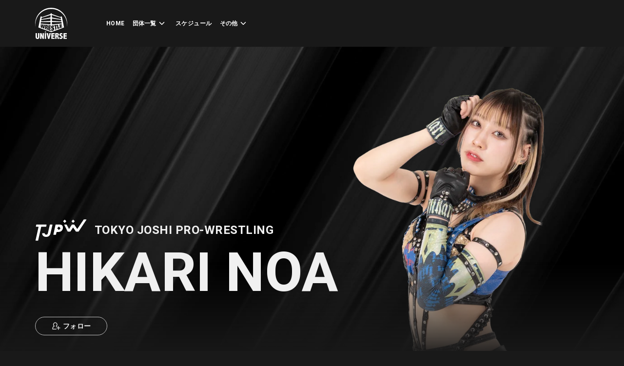

--- FILE ---
content_type: text/html; charset=utf-8
request_url: https://www.wrestle-universe.com/ja/wrestlers/kw69fgLccMhqReaFJhzU2L
body_size: 46245
content:
<!DOCTYPE html><html lang="ja" class="heebo_bc1096c4-module__jQkG5W__variable barlow_eb506d9c-module__jhMe0q__variable"><head><meta charSet="utf-8"/><meta name="viewport" content="width=device-width, initial-scale=1"/><link rel="preload" as="image" imageSrcSet="https://image.asset.wrestle-universe.com/qtDjm2etqcEHPi2nzHbvs2/qtDjm2etqcEHPi2nzHbvs2?dpr=1&amp;fit=clip&amp;format=webply&amp;width=1110 1x, https://image.asset.wrestle-universe.com/qtDjm2etqcEHPi2nzHbvs2/qtDjm2etqcEHPi2nzHbvs2?dpr=2&amp;fit=clip&amp;format=webply&amp;width=1110 2x"/><link rel="preload" as="image" href="/assets/images/icons/tjpw_v2.svg"/><link rel="stylesheet" href="/_next/static/chunks/d33d0adfd2c1173d.css" data-precedence="next"/><link rel="stylesheet" href="/_next/static/chunks/dcb03ff959bac813.css" data-precedence="next"/><link rel="stylesheet" href="/_next/static/chunks/ea02700303270a20.css" data-precedence="next"/><link rel="stylesheet" href="/_next/static/chunks/80011ec8a186c799.css" data-precedence="next"/><link rel="stylesheet" href="/_next/static/chunks/d590e193cdda4add.css" data-precedence="next"/><link rel="stylesheet" href="/_next/static/chunks/36ed94bd6de6f8ab.css" data-precedence="next"/><link rel="stylesheet" href="/_next/static/chunks/c0ef3e87ebf2ed39.css" data-precedence="next"/><link rel="preload" as="script" fetchPriority="low" href="/_next/static/chunks/7b4878980843bffb.js"/><script src="/_next/static/chunks/fcd753c360558285.js" async=""></script><script src="/_next/static/chunks/68723d0131a1eb39.js" async=""></script><script src="/_next/static/chunks/bbf6e99573e8df76.js" async=""></script><script src="/_next/static/chunks/732ba1683750df16.js" async=""></script><script src="/_next/static/chunks/c092b30e72f0eb0e.js" async=""></script><script src="/_next/static/chunks/b0e56eb5c83e1f1e.js" async=""></script><script src="/_next/static/chunks/turbopack-935f178a702ea24e.js" async=""></script><script src="/_next/static/chunks/df630032a2b154d7.js" async=""></script><script src="/_next/static/chunks/ffa3c6e8b476b534.js" async=""></script><script src="/_next/static/chunks/f4a8cc3996a916ed.js" async=""></script><script src="/_next/static/chunks/a6c48a5c371bacc6.js" async=""></script><script src="/_next/static/chunks/4ba2454fe0192238.js" async=""></script><script src="/_next/static/chunks/3884d01fe4dd075b.js" async=""></script><script src="/_next/static/chunks/61fdd2133f2979c5.js" async=""></script><script src="/_next/static/chunks/5383d27461870519.js" async=""></script><script src="/_next/static/chunks/99b51f1f0afa01b2.js" async=""></script><script src="/_next/static/chunks/2c373488b2e5c26d.js" async=""></script><script src="/_next/static/chunks/ab8c1e2e07129aba.js" async=""></script><script src="/_next/static/chunks/d1d38c7f44478d35.js" async=""></script><script src="/_next/static/chunks/092c0244014389a4.js" async=""></script><script src="/_next/static/chunks/758348908a5de3cd.js" async=""></script><script src="/_next/static/chunks/7617e2fd0a580e3f.js" async=""></script><script src="/_next/static/chunks/f96325975a99299f.js" async=""></script><link rel="preload" href="/_next/static/chunks/839f486018a3bd2e.css" as="style"/><meta name="next-size-adjust" content=""/><meta name="mobile-web-app-capable" content="yes"/><meta name="msapplication-TileColor" content="#484848"/><meta name="msapplication-tap-highlight" content="no"/><link rel="apple-touch-icon" sizes="180x180" href="/icons/icon-180x180.png"/><link rel="mask-icon" href="/icons/icon.svg" color="#484848"/><meta name="facebook-domain-verification" content="11s9lhsva4hfl4dmme127teclzil75"/><script src="/_next/static/chunks/a6dad97d9634a72d.js" noModule=""></script></head><body class="body"><div hidden=""><!--$?--><template id="B:0"></template><!--/$--></div><div class="ConnectedHeader-module__NO-Cma__wrapper"><header class="Header-module__cbYhia__header undefined"><div class="Header-module__cbYhia__innerWrapper"><button type="button" class="Header-module__cbYhia__mobileMenuBtn"><svg viewBox="0 0 24 24" fill="none" xmlns="http://www.w3.org/2000/svg"><title>メニュー</title><path fill-rule="evenodd" clip-rule="evenodd" d="M3 4.25C3 3.83579 3.33579 3.5 3.75 3.5H20.25C20.6642 3.5 21 3.83579 21 4.25C21 4.66421 20.6642 5 20.25 5H3.75C3.33579 5 3 4.66421 3 4.25ZM3 12.25C3 11.8358 3.33579 11.5 3.75 11.5H20.25C20.6642 11.5 21 11.8358 21 12.25C21 12.6642 20.6642 13 20.25 13H3.75C3.33579 13 3 12.6642 3 12.25ZM3.75 19.5C3.33579 19.5 3 19.8358 3 20.25C3 20.6642 3.33579 21 3.75 21H20.25C20.6642 21 21 20.6642 21 20.25C21 19.8358 20.6642 19.5 20.25 19.5H3.75Z" fill="currentcolor"></path></svg></button><div class="Header-module__cbYhia__wuIconWrapper"><a class="Header-module__cbYhia__wuIconLink" href="/ja"><svg class="Logo-module__Wn3Tfa__logo" viewBox="0 0 41 40" fill="none" xmlns="http://www.w3.org/2000/svg"><title>WRESTLE UNIVERSE（レッスルユニバース）| プロレス動画見放題。プロレス見るなら</title><path d="M13.2002 29.8357L12.9344 30.6452H12.0747L12.7699 31.1458L12.5041 31.9554L13.1993 31.4548L13.8945 31.9554L13.6287 31.1458L14.3239 30.6452H13.4642L13.2002 29.8357ZM17.3053 37.3618L16.4853 32.5232H14.6267L16.4374 39.8836H18.1523L20.0381 32.5232H18.1523L17.3053 37.3618ZM12.2537 39.8845H14.0002V32.5241H12.2537V39.8845ZM3.61419 37.4997C3.61419 37.8552 3.55814 38.1212 3.44605 38.2994C3.33395 38.4767 3.1649 38.5662 2.93709 38.5662C2.72104 38.5662 2.55832 38.4686 2.44984 38.2734C2.34136 38.0782 2.28712 37.7871 2.28712 37.4003V32.525H0.563192V37.5955C0.563192 38.3907 0.770208 38.9907 1.18424 39.3946C1.59827 39.7994 2.17774 40.0018 2.92263 40.0018C3.69284 40.0018 4.29038 39.7922 4.71526 39.374C5.13924 38.9558 5.35168 38.363 5.35168 37.5955V32.525H3.61419V37.4997ZM9.5372 35.4104L9.57968 36.6552H9.48928C9.35459 36.1483 9.16113 35.5492 8.90892 34.856L8.06187 32.5241H6.29907V39.8845H7.96062V36.9928L7.91813 35.748H8.01396C8.14865 36.2576 8.34211 36.8594 8.59433 37.5525L9.44137 39.8845H11.1987V32.5241H9.5372V35.4104ZM33.6749 35.3943C33.3377 35.2465 33.1063 35.1095 32.9824 34.9823C32.855 34.856 32.7908 34.7047 32.7908 34.5283C32.7908 34.3492 32.8685 34.196 33.0249 34.0698C33.1813 33.9435 33.3657 33.8799 33.5791 33.8799C34.0085 33.8799 34.4578 34.1029 34.9269 34.5498V32.7927C34.3981 32.5321 33.8882 32.4023 33.3983 32.4023C32.6841 32.4023 32.111 32.6127 31.678 33.0318C31.2449 33.4518 31.028 33.9677 31.028 34.5784C31.028 35.0593 31.1672 35.457 31.4447 35.7695C31.7186 36.082 32.1164 36.3659 32.638 36.6211C33.0068 36.8056 33.2581 36.9713 33.3937 37.1191C33.5248 37.2668 33.5908 37.4361 33.5908 37.6259C33.5908 37.8615 33.4986 38.0621 33.3142 38.2277C33.1298 38.3934 32.9074 38.4758 32.6489 38.4758C32.1408 38.4758 31.6011 38.2116 31.0298 37.6841V39.5048C31.6689 39.8352 32.2656 40.0009 32.8197 40.0009C33.533 40.0009 34.1377 39.76 34.6331 39.2782C35.1285 38.7964 35.3762 38.2143 35.3762 37.5319C35.3762 36.9901 35.2325 36.5594 34.945 36.2397C34.6548 35.9217 34.2318 35.6405 33.6749 35.3943ZM28.7852 36.2808C29.3212 36.091 29.7235 35.8313 29.992 35.5026C30.2605 35.174 30.3943 34.7754 30.3943 34.308C30.3943 33.7384 30.2071 33.2987 29.832 32.9889C29.4577 32.679 28.9678 32.5241 28.3648 32.5241H25.6962V39.8845H27.4273V36.8558H27.5874C27.8251 36.8558 28.0014 36.9346 28.1171 37.0931C28.2328 37.2516 28.3151 37.5033 28.3648 37.848L28.6423 39.8845H30.538L30.0318 37.5471C29.8718 36.8083 29.4568 36.3856 28.7852 36.2808ZM28.4236 35.294C28.2816 35.4525 28.0755 35.5313 27.8061 35.5313H27.4283V33.9534H27.8866C28.1388 33.9534 28.3268 34.0151 28.4507 34.1378C28.5745 34.2605 28.6369 34.4459 28.6369 34.6922C28.636 34.9349 28.5655 35.1355 28.4236 35.294ZM36.64 23.5383C35.8662 19.6776 35.0933 15.8179 34.3194 11.9572C34.3194 11.9563 34.3185 11.9554 34.3185 11.9545C34.3185 11.9536 34.3185 11.9518 34.3185 11.9509C34.201 11.367 33.777 11.0142 33.3052 11.0008C32.8351 10.9873 32.4879 11.359 32.5838 11.9402C28.815 10.6569 25.0661 9.33596 21.3254 7.96042C21.3254 7.92639 21.3244 7.90848 21.3244 7.87445C21.3235 7.81445 21.3172 7.75534 21.3082 7.69892C21.2304 7.21086 20.9032 6.99951 20.509 6.98787C20.1122 6.97533 19.7813 7.19832 19.7099 7.70071C19.7 7.75713 19.6945 7.81534 19.6936 7.87445C19.6936 7.90848 19.6927 7.92639 19.6927 7.96042C15.9511 9.33507 12.2031 10.6569 8.43341 11.9393C8.52924 11.3608 8.17577 11.0133 7.71202 10.9999C7.24375 10.9864 6.81616 11.3644 6.69864 11.95C6.69864 11.9509 6.69864 11.9527 6.69864 11.9536C6.69864 11.9545 6.69773 11.9554 6.69773 11.9563C6.06945 15.0987 5.43756 18.2448 4.80747 21.389C4.6556 22.1466 4.52452 22.8012 4.37717 23.5374C4.24518 24.1974 4.17919 24.5278 4.0463 25.1878C9.49561 27.2941 14.9901 29.2375 20.5081 31.1163C26.0252 29.2383 31.527 27.3094 36.97 25.1878C36.8452 24.5628 36.7385 24.0317 36.64 23.5383ZM34.0265 20.1782C29.8492 20.5839 25.6718 20.9824 21.4935 21.3755C21.4772 20.1066 21.47 19.4716 21.4537 18.2027C25.5308 18.2116 29.6078 18.2206 33.6848 18.2295C33.8222 19.0095 33.89 19.3991 34.0265 20.1782ZM33.5447 17.4253C29.5093 17.2489 25.4729 17.0716 21.4374 16.8934C21.4212 15.6298 21.4139 14.9984 21.3977 13.7357C25.3319 14.3286 29.2679 14.9116 33.2048 15.4856C33.3404 16.262 33.4082 16.6498 33.5447 17.4253ZM32.7239 12.7426C32.8396 13.4008 32.9526 14.0474 33.0638 14.6823C29.1666 13.9453 25.2731 13.1948 21.3814 12.4274C21.3651 11.1638 21.3579 10.5324 21.3416 9.26969C25.1276 10.4643 28.9189 11.6196 32.7239 12.7426ZM8.29329 12.7426C12.0982 11.6187 15.8896 10.4643 19.6756 9.2688C19.6593 10.5324 19.6521 11.1637 19.6358 12.4265C15.7441 13.1939 11.8505 13.9444 7.95339 14.6814C8.06458 14.0483 8.17848 13.4008 8.29329 12.7426ZM7.81327 15.4865C11.7502 14.9125 15.6853 14.3295 19.6204 13.7366C19.6041 15.0002 19.5969 15.6316 19.5806 16.8943C15.5452 17.0725 11.5088 17.2498 7.47336 17.4262C7.60896 16.6498 7.67676 16.262 7.81327 15.4865ZM7.33234 18.2295C11.4094 18.2206 15.4864 18.2116 19.5635 18.2027C19.5472 19.4716 19.54 20.1066 19.5237 21.3755C15.3454 20.9824 11.168 20.583 6.99063 20.1782C7.12713 19.3991 7.19584 19.0095 7.33234 18.2295ZM9.61404 26.129C9.62217 25.1852 9.62669 24.7195 9.63844 23.7989C9.652 23.5392 9.65924 23.4093 9.6728 23.1514C9.67822 23.0726 9.68093 23.0332 9.68636 22.9544C9.69449 22.7932 9.69901 22.7135 9.70805 22.5532C9.68093 22.6669 9.66647 22.7242 9.63935 22.838C9.61132 22.9544 9.59776 23.0126 9.56974 23.1281C9.5146 23.3762 9.48657 23.4998 9.43052 23.746C9.19006 24.5995 9.06892 25.0195 8.82485 25.8452C8.11159 25.589 7.75813 25.4619 7.05572 25.2111C7.09459 23.4478 7.11719 22.5917 7.16601 20.9305C7.65778 20.9967 7.90457 21.0299 8.39906 21.097C8.35657 21.9209 8.33488 22.3365 8.2951 23.1774C8.26798 23.4541 8.25442 23.5929 8.2273 23.8714C8.21736 23.9547 8.21193 23.9959 8.20109 24.0792C8.18843 24.2502 8.1821 24.3362 8.16854 24.5081C8.19928 24.3881 8.21464 24.3272 8.24538 24.2063C8.27341 24.0828 8.28787 24.0201 8.3168 23.8956C8.37737 23.6251 8.4072 23.4899 8.46686 23.2186C8.72179 22.4224 8.84835 22.0168 9.09966 21.1911C9.73969 21.277 10.0606 21.32 10.7052 21.406C10.6934 22.3338 10.688 22.803 10.6799 23.7523C10.6771 23.7738 10.6753 23.7845 10.6726 23.8069C10.6591 24.098 10.6518 24.2439 10.6383 24.5368C10.6193 24.8234 10.6102 24.9666 10.5922 25.2532C10.6211 25.1171 10.6356 25.049 10.6645 24.912C10.6907 24.7723 10.7043 24.7016 10.7305 24.5619C10.7829 24.2565 10.8091 24.1033 10.8616 23.7962C11.0695 22.8872 11.1725 22.4278 11.3768 21.4955C11.8758 21.5618 12.1263 21.595 12.628 21.6612C12.1579 23.7774 11.9165 24.801 11.4238 26.7819C10.6943 26.5186 10.3318 26.3879 9.61404 26.129ZM16.3253 24.5619C16.0659 24.7822 15.9348 24.8887 15.6726 25.0956C15.9032 25.4144 16.0198 25.5774 16.2548 25.9096C16.2006 26.9404 16.1744 27.4553 16.1201 28.4843C15.4918 28.2559 15.1791 28.1422 14.5589 27.9174C14.6276 26.9601 14.662 26.481 14.7307 25.521C14.4911 25.4556 14.3709 25.4234 14.1322 25.358C14.0581 26.2938 14.021 26.7613 13.946 27.6953C13.3259 27.4706 13.0176 27.3586 12.4047 27.1374C12.6207 24.9702 12.7283 23.8839 12.9444 21.7033C14.0427 21.8484 14.5951 21.9209 15.7061 22.066C15.9827 22.4287 16.1228 22.615 16.4067 22.9974C16.3741 23.6233 16.3579 23.9368 16.3253 24.5619ZM19.982 24.3684C19.3284 24.2457 19.003 24.1848 18.3539 24.0622C18.344 24.4123 18.3394 24.5878 18.3304 24.938C18.9307 25.0696 19.2317 25.1359 19.8365 25.2684C19.8301 25.9652 19.8274 26.3135 19.8211 27.0103C19.2046 26.8392 18.8972 26.755 18.2861 26.5858C18.2762 26.9664 18.2707 27.1562 18.2599 27.5359C18.9279 27.7419 19.2633 27.8458 19.9386 28.0536C19.9332 28.7807 19.9305 29.1443 19.9251 29.8715C18.5853 29.3816 17.9227 29.1398 16.6173 28.6652C16.7367 26.0932 16.7963 24.8046 16.9156 22.2227C18.1406 22.3812 18.7571 22.46 19.9956 22.6185C19.9901 23.318 19.9874 23.6681 19.982 24.3684ZM23.5953 29.0324C22.7076 29.361 22.2601 29.5267 21.357 29.8634C21.0117 29.5993 20.8399 29.4613 20.5 29.1748C20.5009 28.581 20.5009 28.2846 20.5018 27.6909C21.1527 27.3801 21.4754 27.2288 22.1154 26.9341C22.1236 27.3765 22.1272 27.5977 22.1353 28.0401C22.3758 27.9622 22.496 27.9237 22.7365 27.8467C22.7284 27.5073 22.7238 27.3371 22.7157 26.9977C21.8235 26.7129 21.3796 26.55 20.5036 26.1801C20.5045 25.2407 20.5054 24.7714 20.5063 23.832C20.8128 23.3887 20.9638 23.172 21.263 22.7502C22.1127 22.632 22.5358 22.5738 23.3783 22.4556C23.6893 22.7439 23.8457 22.8836 24.1603 23.1523C24.1793 23.5786 24.1883 23.7917 24.2073 24.218C23.5935 24.4526 23.2843 24.5744 22.6615 24.8234C22.6533 24.4983 22.6497 24.3362 22.6416 24.0111C22.412 24.055 22.2972 24.0774 22.0666 24.1213C22.0712 24.3845 22.0739 24.5162 22.0784 24.7795C22.9471 25.1484 23.3865 25.3105 24.2697 25.5962C24.3104 26.5159 24.3312 26.9744 24.3718 27.8933C24.0636 28.3374 23.909 28.5658 23.5953 29.0324ZM27.2927 27.673C26.6653 27.9022 26.3498 28.0177 25.7143 28.2515C25.6031 26.4228 25.5479 25.5067 25.4376 23.6708C25.0779 23.7424 24.8971 23.7783 24.5355 23.8499C24.5056 23.232 24.4903 22.9221 24.4604 22.3033C25.773 22.1197 26.4257 22.0284 27.7211 21.8457C27.7709 22.3857 27.7962 22.6553 27.8459 23.1944C27.4879 23.2651 27.308 23.3009 26.9482 23.3717C27.0856 25.0965 27.1543 25.9571 27.2927 27.673ZM28.4434 27.2538C28.2364 25.0866 28.1325 23.9995 27.9255 21.817C28.5194 21.7338 28.815 21.6917 29.4044 21.6084C29.5816 23.138 29.6693 23.9001 29.8465 25.4207C30.3744 25.2577 30.6375 25.1771 31.16 25.0159C31.2241 25.495 31.2567 25.7341 31.3209 26.2114C30.1855 26.6207 29.6096 26.8294 28.4434 27.2538ZM31.6608 26.0888C31.3995 24.2126 31.2684 23.2714 31.0063 21.3809C32.2176 21.209 32.8197 21.123 34.0157 20.9529C34.0871 21.3424 34.1224 21.5376 34.1938 21.9263C33.5727 22.0472 33.2609 22.1081 32.6344 22.2308C32.6705 22.4556 32.6886 22.5675 32.7239 22.7923C33.2997 22.6633 33.5863 22.5997 34.1567 22.4726C34.2281 22.8639 34.2634 23.06 34.3339 23.4505C33.7608 23.6072 33.4724 23.6869 32.8929 23.8463C32.9318 24.0899 32.9517 24.2108 32.9906 24.4544C33.6197 24.2628 33.9325 24.1669 34.5536 23.9789C34.6277 24.3819 34.6648 24.5843 34.7389 24.9863C33.5257 25.418 32.9101 25.6392 31.6608 26.0888ZM20.6474 39.8845H24.8817V38.3809H22.3785V36.7976H24.7117V35.362H22.3785V34.0062H24.8817V32.5232H20.6474V39.8845ZM36.2151 39.8845H40.4495V38.3809H37.9463V36.7976H40.2795V35.362H37.9463V34.0062H40.4495V32.5232H36.2151V39.8845ZM14.2308 24.1204C14.4667 24.1732 14.5851 24.1992 14.822 24.252C14.8518 23.8392 14.8663 23.6323 14.8961 23.2186C14.662 23.1756 14.5444 23.155 14.3112 23.112C14.2787 23.5159 14.2624 23.7174 14.2308 24.1204ZM41 20.3081C41 9.11029 31.8036 0 20.5 0C9.19639 0 0 9.11029 0 20.3081C0 21.7848 0.161816 23.249 0.478216 24.6747C0.319112 23.6592 0.238656 22.6293 0.238656 21.5958C0.238656 10.5279 9.32837 1.52331 20.5 1.52331C31.6716 1.52331 40.7613 10.5288 40.7613 21.5958C40.7613 22.6293 40.6809 23.6601 40.5218 24.6765C40.8382 23.2499 41 21.7857 41 20.3081Z" fill="white"></path></svg></a></div><ul class="Header-module__cbYhia__desktopNavList"><li class="Header-module__cbYhia__desktopNavItem"><a href="/ja">HOME</a></li><li class="Header-module__cbYhia__desktopNavItem"><button type="button" class="Header-module__cbYhia__desktopNavBtn"><span>団体一覧</span><div class="Header-module__cbYhia__desktopNavBtnIcon"><svg viewBox="0 0 24 24" fill="none" xmlns="http://www.w3.org/2000/svg"><path fill-rule="evenodd" clip-rule="evenodd" d="M6.71465 9.7322C6.71465 9.5402 6.78765 9.3482 6.93465 9.2022C7.22765 8.9092 7.70165 8.9092 7.99465 9.2022L11.9997 13.2072L16.0047 9.2022C16.2977 8.9092 16.7727 8.9092 17.0657 9.2022C17.3587 9.4952 17.3587 9.9692 17.0657 10.2622L12.5297 14.7972C12.3897 14.9382 12.1977 15.0172 11.9997 15.0172C11.8007 15.0172 11.6107 14.9382 11.4697 14.7972L6.93465 10.2622C6.78765 10.1162 6.71465 9.9232 6.71465 9.7322Z" fill="currentcolor"></path></svg></div></button></li><li class="Header-module__cbYhia__desktopNavItem"><a href="/ja/schedule/stream">スケジュール</a></li><li class="Header-module__cbYhia__desktopNavItem"><button type="button" class="Header-module__cbYhia__desktopNavBtn"><span>その他</span><div class="Header-module__cbYhia__desktopNavBtnIcon"><svg viewBox="0 0 24 24" fill="none" xmlns="http://www.w3.org/2000/svg"><path fill-rule="evenodd" clip-rule="evenodd" d="M6.71465 9.7322C6.71465 9.5402 6.78765 9.3482 6.93465 9.2022C7.22765 8.9092 7.70165 8.9092 7.99465 9.2022L11.9997 13.2072L16.0047 9.2022C16.2977 8.9092 16.7727 8.9092 17.0657 9.2022C17.3587 9.4952 17.3587 9.9692 17.0657 10.2622L12.5297 14.7972C12.3897 14.9382 12.1977 15.0172 11.9997 15.0172C11.8007 15.0172 11.6107 14.9382 11.4697 14.7972L6.93465 10.2622C6.78765 10.1162 6.71465 9.9232 6.71465 9.7322Z" fill="currentcolor"></path></svg></div></button></li></ul></div></header></div><div class="Layout-module__R2o34G__root"><main class="Layout-module__R2o34G__main Layout-module__R2o34G__withHeaderMargin"><div class="Layout-module__R2o34G__paddingX"><div class="Layout-module__R2o34G__disablePaddingX"><div class="ArtistProfileKeyVisualHeader-module__RrUfzG__keyVisualHeader"><img alt="" decoding="async" loading="lazy" class="ArtistProfileKeyVisualHeader-module__RrUfzG__bgImage" src="/assets/images/artist_profile_bg.webp"/><img width="1110" height="1110" alt="" decoding="async" loading="eager" class="ArtistProfileKeyVisualHeader-module__RrUfzG__keyVisual" srcSet="https://image.asset.wrestle-universe.com/qtDjm2etqcEHPi2nzHbvs2/qtDjm2etqcEHPi2nzHbvs2?dpr=1&amp;fit=clip&amp;format=webply&amp;width=1110 1x, https://image.asset.wrestle-universe.com/qtDjm2etqcEHPi2nzHbvs2/qtDjm2etqcEHPi2nzHbvs2?dpr=2&amp;fit=clip&amp;format=webply&amp;width=1110 2x" src="https://image.asset.wrestle-universe.com/qtDjm2etqcEHPi2nzHbvs2/qtDjm2etqcEHPi2nzHbvs2?dpr=1&amp;fit=clip&amp;format=webply&amp;width=1110"/><div class="ArtistProfileKeyVisualHeader-module__RrUfzG__bottomGradient"></div><div class="ArtistProfileKeyVisualHeader-module__RrUfzG__content"><div class="ArtistProfileKeyVisualHeader-module__RrUfzG__beltListNonSp"><ul class="ArtistTitleList-module__eqvR2G__titleList"></ul></div><div><div class="ArtistProfileKeyVisualHeader-module__RrUfzG__groupLabel"><p class="ArtistProfileGroupLabel-module__NqAana__groupLabelRoot"><span class="ArtistProfileGroupLabel-module__NqAana__iconTojo"><img class="Logo-module__Wn3Tfa__logo" alt="東京女子プロレス" src="/assets/images/icons/tjpw_v2.svg"/></span><span class="ArtistProfileGroupLabel-module__NqAana__groupLabelText">TOKYO JOSHI PRO-WRESTLING</span></p></div><h2 class="ArtistProfileKeyVisualHeader-module__RrUfzG__artistName">HIKARI NOA</h2><div class="ArtistProfileKeyVisualHeader-module__RrUfzG__followBtnSnsLinkNonSp"><a class="ArtistFollowButton-module__yqt-dq__container ArtistFollowButton-module__yqt-dq__canFollow ArtistFollowButton-module__yqt-dq__withIcon" href="/ja/register"><span class="ArtistFollowButton-module__yqt-dq__iconWrapper"><svg viewBox="0 0 24 24" fill="none" xmlns="http://www.w3.org/2000/svg"><path d="M21.75 16H18.5V12.75C18.5 12.34 18.16 12 17.75 12C17.34 12 17 12.34 17 12.75V16H13.75C13.34 16 13 16.34 13 16.75C13 17.16 13.34 17.5 13.75 17.5H17V20.75C17 21.16 17.34 21.5 17.75 21.5C18.16 21.5 18.5 21.16 18.5 20.75V17.5H21.75C22.16 17.5 22.5 17.16 22.5 16.75C22.5 16.34 22.16 16 21.75 16Z" fill="currentcolor"></path><path d="M14.77 12.88C14.72 12.81 14.63 12.74 14.54 12.68C14.23 12.45 14.11 12.34 13.59 12.03C14.61 11.05 15.22 9.69001 15.22 8.26001C15.22 5.36001 12.86 3.01001 9.97 3.01001C7.08 3.01001 4.72 5.35001 4.72 8.25001C4.72 9.69001 5.32 11.05 6.35 12.02C4.31 13.27 3 15.53 3 17.97V19.75C3 20.16 3.34 20.5 3.75 20.5H11H12.25C12.66 20.5 13 20.16 13 19.75C13 19.34 12.66 19 12.25 19H11H4.5V17.97C4.5 15.71 5.92 13.65 8.04 12.86C8.31 12.76 8.5 12.51 8.52 12.22C8.54 11.93 8.39 11.65 8.14 11.51C6.95 10.84 6.22 9.59001 6.22 8.26001C6.22 6.19001 7.9 4.51001 9.97 4.51001C12.04 4.51001 13.72 6.19001 13.72 8.26001C13.72 9.60001 12.98 10.84 11.8 11.51C11.55 11.65 11.4 11.93 11.42 12.22C11.44 12.51 11.63 12.76 11.9 12.86C12.66 13.15 13.11 13.34 13.66 13.9L13.73 13.98C13.99 14.3 14.47 14.34 14.79 14.08C15.11 13.82 15.15 13.34 14.89 13.02L14.77 12.88Z" fill="currentcolor"></path></svg></span><span class="ArtistFollowButton-module__yqt-dq__textLabel ArtistFollowButton-module__yqt-dq__withIcon">フォロー</span></a><ul class="ArtistProfileSnsList-module__Z_fdpa__snsList"><li><a target="_blank" rel="noreferrer nofollow" class="ArtistProfileSnsLink-module__gpRV0q__snsLink" href="https://twitter.com/uug_p_hikari"><svg viewBox="0 0 24 24" fill="none" xmlns="http://www.w3.org/2000/svg"><title>X(旧Twitter)</title><path d="M13.7384 10.5699L20.5414 2.66211H18.9293L13.0224 9.52847L8.30444 2.66211H2.86285L9.99723 13.0452L2.86285 21.3378H4.47509L10.7131 14.0868L15.6956 21.3378H21.1371L13.7383 10.5699H13.7387H13.7384ZM11.5303 13.1365L10.8074 12.1027L5.0559 3.87566H7.53205L12.1737 10.5151L12.8966 11.549L18.9301 20.1792H16.4539L11.5304 13.1369V13.1364L11.5303 13.1365Z" fill="currentcolor"></path></svg></a></li></ul></div></div></div></div><div class="ArtistProfileKeyVisualHeader-module__RrUfzG__followBtnSnsLinkSp"><a class="ArtistFollowButton-module__yqt-dq__container ArtistFollowButton-module__yqt-dq__canFollow ArtistFollowButton-module__yqt-dq__withIcon" href="/ja/register"><span class="ArtistFollowButton-module__yqt-dq__iconWrapper"><svg viewBox="0 0 24 24" fill="none" xmlns="http://www.w3.org/2000/svg"><path d="M21.75 16H18.5V12.75C18.5 12.34 18.16 12 17.75 12C17.34 12 17 12.34 17 12.75V16H13.75C13.34 16 13 16.34 13 16.75C13 17.16 13.34 17.5 13.75 17.5H17V20.75C17 21.16 17.34 21.5 17.75 21.5C18.16 21.5 18.5 21.16 18.5 20.75V17.5H21.75C22.16 17.5 22.5 17.16 22.5 16.75C22.5 16.34 22.16 16 21.75 16Z" fill="currentcolor"></path><path d="M14.77 12.88C14.72 12.81 14.63 12.74 14.54 12.68C14.23 12.45 14.11 12.34 13.59 12.03C14.61 11.05 15.22 9.69001 15.22 8.26001C15.22 5.36001 12.86 3.01001 9.97 3.01001C7.08 3.01001 4.72 5.35001 4.72 8.25001C4.72 9.69001 5.32 11.05 6.35 12.02C4.31 13.27 3 15.53 3 17.97V19.75C3 20.16 3.34 20.5 3.75 20.5H11H12.25C12.66 20.5 13 20.16 13 19.75C13 19.34 12.66 19 12.25 19H11H4.5V17.97C4.5 15.71 5.92 13.65 8.04 12.86C8.31 12.76 8.5 12.51 8.52 12.22C8.54 11.93 8.39 11.65 8.14 11.51C6.95 10.84 6.22 9.59001 6.22 8.26001C6.22 6.19001 7.9 4.51001 9.97 4.51001C12.04 4.51001 13.72 6.19001 13.72 8.26001C13.72 9.60001 12.98 10.84 11.8 11.51C11.55 11.65 11.4 11.93 11.42 12.22C11.44 12.51 11.63 12.76 11.9 12.86C12.66 13.15 13.11 13.34 13.66 13.9L13.73 13.98C13.99 14.3 14.47 14.34 14.79 14.08C15.11 13.82 15.15 13.34 14.89 13.02L14.77 12.88Z" fill="currentcolor"></path></svg></span><span class="ArtistFollowButton-module__yqt-dq__textLabel ArtistFollowButton-module__yqt-dq__withIcon">フォロー</span></a><ul class="ArtistProfileSnsList-module__Z_fdpa__snsList"><li><a target="_blank" rel="noreferrer nofollow" class="ArtistProfileSnsLink-module__gpRV0q__snsLink" href="https://twitter.com/uug_p_hikari"><svg viewBox="0 0 24 24" fill="none" xmlns="http://www.w3.org/2000/svg"><title>X(旧Twitter)</title><path d="M13.7384 10.5699L20.5414 2.66211H18.9293L13.0224 9.52847L8.30444 2.66211H2.86285L9.99723 13.0452L2.86285 21.3378H4.47509L10.7131 14.0868L15.6956 21.3378H21.1371L13.7383 10.5699H13.7387H13.7384ZM11.5303 13.1365L10.8074 12.1027L5.0559 3.87566H7.53205L12.1737 10.5151L12.8966 11.549L18.9301 20.1792H16.4539L11.5304 13.1369V13.1364L11.5303 13.1365Z" fill="currentcolor"></path></svg></a></li></ul></div></div><div class="ArtistProfile-module__yecFOG__detailInfoBlock"><article class="ArtistProfileDetailInfoBlock-module__mCJWka__detailInfoBlock"><div><h1 class="ArtistProfileDetailInfoBlock-module__mCJWka__displayName">乃蒼ヒカリ</h1><div class="ArtistProfileDetailInfoBlock-module__mCJWka__divider"></div><dl class="ArtistProfileDetailInfoBlock-module__mCJWka__infoList"><div class="ArtistProfileDetailInfoItem-module__Utcjoa__infoItem"><dt class="ArtistProfileDetailInfoItem-module__Utcjoa__itemKey">HEIGHT</dt><dd class="ArtistProfileDetailInfoItem-module__Utcjoa__value ArtistProfileDetailInfoItem-module__Utcjoa__valueNormal"><span class="ArtistProfileDetailInfoItem-module__Utcjoa__valueTextNormal">153</span><span class="ArtistProfileDetailInfoItem-module__Utcjoa__unit">cm</span></dd></div><div class="ArtistProfileDetailInfoItem-module__Utcjoa__infoItem"><dt class="ArtistProfileDetailInfoItem-module__Utcjoa__itemKey">BIRTH DATE</dt><dd class="ArtistProfileDetailInfoItem-module__Utcjoa__value ArtistProfileDetailInfoItem-module__Utcjoa__valueNormal"><span class="ArtistProfileDetailInfoItem-module__Utcjoa__valueTextNormal">1998.2.18</span></dd></div></dl></div><div class="ArtistProfileDetailInfoBlock-module__mCJWka__rightColumn"><ul class="WrestlerProfileLinkBlock-module__TjFyDa__profileLinkList WrestlerProfileLinkBlock-module__TjFyDa__justifyItemEnd"></ul></div></article></div><section class="ArtistProfile-module__yecFOG__castSection"><div class="ArtistProfile-module__yecFOG__castSectionHeader"><h2 class="ArtistProfile-module__yecFOG__castSectionHeading">ユニバースキャス</h2><a class="ArtistProfile-module__yecFOG__castSectionSeeAllLink" href="/ja/casts?castIds=kw69fgLccMhqReaFJhzU2L">すべて見る</a></div><div class="ArtistProfile-module__yecFOG__castCardList"><div class="Carousel-module__lhBTya__root"><ul class="Carousel-module__lhBTya__list"><li class="SliderCast-module__1xezKa__item SliderCast-module__1xezKa__withoutProfileImgAtTop"><div class="Skeleton-module__AcUpbq__skeleton CastCardMock-module__EI-qra__card"></div></li><li class="SliderCast-module__1xezKa__item SliderCast-module__1xezKa__withoutProfileImgAtTop"><div class="Skeleton-module__AcUpbq__skeleton CastCardMock-module__EI-qra__card"></div></li><li class="SliderCast-module__1xezKa__item SliderCast-module__1xezKa__withoutProfileImgAtTop"><div class="Skeleton-module__AcUpbq__skeleton CastCardMock-module__EI-qra__card"></div></li><li class="SliderCast-module__1xezKa__item SliderCast-module__1xezKa__withoutProfileImgAtTop"><div class="Skeleton-module__AcUpbq__skeleton CastCardMock-module__EI-qra__card"></div></li><li class="SliderCast-module__1xezKa__item SliderCast-module__1xezKa__withoutProfileImgAtTop"><div class="Skeleton-module__AcUpbq__skeleton CastCardMock-module__EI-qra__card"></div></li><li class="SliderCast-module__1xezKa__item SliderCast-module__1xezKa__withoutProfileImgAtTop"><div class="Skeleton-module__AcUpbq__skeleton CastCardMock-module__EI-qra__card"></div></li><li class="SliderCast-module__1xezKa__item SliderCast-module__1xezKa__withoutProfileImgAtTop"><div class="Skeleton-module__AcUpbq__skeleton CastCardMock-module__EI-qra__card"></div></li><li class="SliderCast-module__1xezKa__item SliderCast-module__1xezKa__withoutProfileImgAtTop"><div class="Skeleton-module__AcUpbq__skeleton CastCardMock-module__EI-qra__card"></div></li><li class="SliderCast-module__1xezKa__item SliderCast-module__1xezKa__withoutProfileImgAtTop"><div class="Skeleton-module__AcUpbq__skeleton CastCardMock-module__EI-qra__card"></div></li><li class="SliderCast-module__1xezKa__item SliderCast-module__1xezKa__withoutProfileImgAtTop"><div class="Skeleton-module__AcUpbq__skeleton CastCardMock-module__EI-qra__card"></div></li></ul></div></div></section><div class="VideoEpisodesListMock-module__QkzLXa__header"><div class="Skeleton-module__AcUpbq__skeleton" style="height:32px;width:100px"></div><div class="VideoEpisodesListMock-module__QkzLXa__filterField"><div class="Skeleton-module__AcUpbq__skeleton" style="height:26px;width:230px"></div></div></div><div class="VideoEpisodesListMock-module__QkzLXa__cardList"><div><div class="Skeleton-module__AcUpbq__skeleton Skeleton-module__AcUpbq__video"></div></div><div><div class="Skeleton-module__AcUpbq__skeleton Skeleton-module__AcUpbq__video"></div></div><div><div class="Skeleton-module__AcUpbq__skeleton Skeleton-module__AcUpbq__video"></div></div><div><div class="Skeleton-module__AcUpbq__skeleton Skeleton-module__AcUpbq__video"></div></div><div><div class="Skeleton-module__AcUpbq__skeleton Skeleton-module__AcUpbq__video"></div></div><div><div class="Skeleton-module__AcUpbq__skeleton Skeleton-module__AcUpbq__video"></div></div><div><div class="Skeleton-module__AcUpbq__skeleton Skeleton-module__AcUpbq__video"></div></div><div><div class="Skeleton-module__AcUpbq__skeleton Skeleton-module__AcUpbq__video"></div></div><div><div class="Skeleton-module__AcUpbq__skeleton Skeleton-module__AcUpbq__video"></div></div><div><div class="Skeleton-module__AcUpbq__skeleton Skeleton-module__AcUpbq__video"></div></div><div><div class="Skeleton-module__AcUpbq__skeleton Skeleton-module__AcUpbq__video"></div></div><div><div class="Skeleton-module__AcUpbq__skeleton Skeleton-module__AcUpbq__video"></div></div><div><div class="Skeleton-module__AcUpbq__skeleton Skeleton-module__AcUpbq__video"></div></div><div><div class="Skeleton-module__AcUpbq__skeleton Skeleton-module__AcUpbq__video"></div></div><div><div class="Skeleton-module__AcUpbq__skeleton Skeleton-module__AcUpbq__video"></div></div><div><div class="Skeleton-module__AcUpbq__skeleton Skeleton-module__AcUpbq__video"></div></div><div><div class="Skeleton-module__AcUpbq__skeleton Skeleton-module__AcUpbq__video"></div></div><div><div class="Skeleton-module__AcUpbq__skeleton Skeleton-module__AcUpbq__video"></div></div><div><div class="Skeleton-module__AcUpbq__skeleton Skeleton-module__AcUpbq__video"></div></div><div><div class="Skeleton-module__AcUpbq__skeleton Skeleton-module__AcUpbq__video"></div></div></div></div><button type="button" class="ButtonScroll2Top-module__lIKSeG__button ButtonScroll2Top-module__lIKSeG__hidden"><span class="ButtonScroll2Top-module__lIKSeG__icon"><svg viewBox="0 0 24 24" fill="none" xmlns="http://www.w3.org/2000/svg"><path fill-rule="evenodd" clip-rule="evenodd" d="M12 19.7497C11.586 19.7497 11.25 19.4137 11.25 18.9997L11.25 6.81075L5.53001 12.5297C5.237 12.8227 4.76301 12.8227 4.47001 12.5297C4.32301 12.3837 4.25001 12.1917 4.25001 11.9997C4.25001 11.8077 4.32301 11.6157 4.47001 11.4697L11.47 4.46975C11.763 4.17675 12.237 4.17675 12.53 4.46975L19.53 11.4697C19.823 11.7628 19.823 12.2367 19.53 12.5297C19.237 12.8228 18.763 12.8228 18.47 12.5297L12.75 6.81075L12.75 18.9997C12.75 19.4137 12.414 19.7497 12 19.7497Z" fill="currentcolor"></path></svg></span><span class="ButtonScroll2Top-module__lIKSeG__label">画面の最上部に戻る</span></button></main><div class="Layout-module__R2o34G__promotionFooter"><div class="AppPromotionFooter-module__-gfi5G__loadingHeightHolder"></div></div><footer><div class="Layout-module__R2o34G__paddingX"><div class="Footer-module__aK764q__wrapper"><nav class="Footer-module__aK764q__breadcrumbsWrapper" aria-label="パンくずリスト"><ol class="Breadcrumbs-module__4zD9bW__list"><li class="Breadcrumbs-module__4zD9bW__item"><a href="/ja">HOME</a><span class="Breadcrumbs-module__4zD9bW__arrowIcon" role="presentation"><svg viewBox="0 0 24 24" fill="none" xmlns="http://www.w3.org/2000/svg"><path fill-rule="evenodd" clip-rule="evenodd" d="M9.7324 17.2852C9.5404 17.2852 9.3484 17.2122 9.2024 17.0652C8.9094 16.7722 8.9094 16.2982 9.2024 16.0052L13.2074 12.0002L9.2024 7.9952C8.9094 7.7022 8.9094 7.2272 9.2024 6.9342C9.4954 6.6412 9.9694 6.6412 10.2624 6.9342L14.7974 11.4702C14.9384 11.6102 15.0174 11.8022 15.0174 12.0002C15.0174 12.1992 14.9384 12.3892 14.7974 12.5302L10.2624 17.0652C10.1164 17.2122 9.9234 17.2852 9.7324 17.2852Z" fill="currentcolor"></path></svg></span></li><li class="Breadcrumbs-module__4zD9bW__item"><span class="Breadcrumbs-module__4zD9bW__currentLabel" aria-current="page">乃蒼ヒカリ</span></li></ol></nav><script type="application/ld+json" id="breadcrumb-jsonld">{"@context":"https://schema.org","@type":"BreadcrumbList","itemListElement":[{"@type":"ListItem","position":1,"name":"HOME","item":"https://www.wrestle-universe.com/"},{"@type":"ListItem","position":2,"name":"乃蒼ヒカリ"}]}</script><ul class="Footer-module__aK764q__snsLinkList"><li class="Footer-module__aK764q__snsLinkLabel">Follow Us</li><li><a href="https://twitter.com/W_UNIVERSE2020" class="Footer-module__aK764q__snsLink" target="_blank" rel="noreferrer nofollow"><svg viewBox="0 0 24 24" fill="none" xmlns="http://www.w3.org/2000/svg"><title>公式X(旧Twitter)</title><path d="M13.7384 10.5699L20.5414 2.66211H18.9293L13.0224 9.52847L8.30444 2.66211H2.86285L9.99723 13.0452L2.86285 21.3378H4.47509L10.7131 14.0868L15.6956 21.3378H21.1371L13.7383 10.5699H13.7387H13.7384ZM11.5303 13.1365L10.8074 12.1027L5.0559 3.87566H7.53205L12.1737 10.5151L12.8966 11.549L18.9301 20.1792H16.4539L11.5304 13.1369V13.1364L11.5303 13.1365Z" fill="currentcolor"></path></svg></a></li></ul><div class="Footer-module__aK764q__menu"><span class="Footer-module__aK764q__menuItem"><a target="_blank" rel="noreferrer nofollow" href="https://support.wrestle-universe.com">FAQ</a></span><span class="Footer-module__aK764q__menuItem"><a href="/ja/contact">お問い合わせ</a></span><span class="Footer-module__aK764q__menuItem"><a href="/ja/terms">利用規約</a></span><span class="Footer-module__aK764q__menuItem"><a href="/ja/privacy">プライバシーポリシー</a></span><span class="Footer-module__aK764q__menuItem"><a href="/ja/cookie">WRESTLE UNIVERSEアクセスデータの利用に関するガイドライン</a></span><span class="Footer-module__aK764q__menuItem"><a href="/ja/asct">特定商取引法に基づく表記</a></span><span class="Footer-module__aK764q__menuItem"><a href="/ja/payperview_terms">ペイパービューガイドライン</a></span></div><div class="Footer-module__aK764q__jasracInfoWrapper"><div class="Footer-module__aK764q__jasracIcon"><img width="35" height="35" alt="Licensed by JASRAC" decoding="async" loading="lazy" src="/assets/images/jasrac.jpg"/></div><div class="Footer-module__aK764q__jasracLabel">JASRAC許諾番号<br/>第9018413001Y45039号</div></div><p class="Footer-module__aK764q__copyright">Copyright © 株式会社CyberFight<!-- -->. 1997 - <!-- -->2025<!-- --> All Rights Reserved.</p></div></div></footer></div><!--$?--><template id="B:1"></template><!--/$--><script>requestAnimationFrame(function(){$RT=performance.now()});</script><script src="/_next/static/chunks/7b4878980843bffb.js" id="_R_" async=""></script><script>(self.__next_f=self.__next_f||[]).push([0])</script><script>self.__next_f.push([1,"1:\"$Sreact.fragment\"\n2:I[339756,[\"/_next/static/chunks/df630032a2b154d7.js\"],\"default\"]\n3:I[391299,[\"/_next/static/chunks/ffa3c6e8b476b534.js\",\"/_next/static/chunks/f4a8cc3996a916ed.js\",\"/_next/static/chunks/a6c48a5c371bacc6.js\",\"/_next/static/chunks/4ba2454fe0192238.js\"],\"default\",1]\n4:I[837457,[\"/_next/static/chunks/df630032a2b154d7.js\"],\"default\"]\n5:I[205968,[\"/_next/static/chunks/3884d01fe4dd075b.js\",\"/_next/static/chunks/f4a8cc3996a916ed.js\",\"/_next/static/chunks/61fdd2133f2979c5.js\",\"/_next/static/chunks/4ba2454fe0192238.js\"],\"default\",1]\n7:I[92825,[\"/_next/static/chunks/df630032a2b154d7.js\"],\"ClientSegmentRoot\"]\n8:I[214960,[\"/_next/static/chunks/5383d27461870519.js\",\"/_next/static/chunks/99b51f1f0afa01b2.js\",\"/_next/static/chunks/2c373488b2e5c26d.js\",\"/_next/static/chunks/ab8c1e2e07129aba.js\",\"/_next/static/chunks/d1d38c7f44478d35.js\"],\"default\"]\na:I[897367,[\"/_next/static/chunks/df630032a2b154d7.js\"],\"OutletBoundary\"]\nb:\"$Sreact.suspense\"\nd:I[897367,[\"/_next/static/chunks/df630032a2b154d7.js\"],\"ViewportBoundary\"]\n11:I[168027,[],\"default\"]\n12:I[897367,[\"/_next/static/chunks/df630032a2b154d7.js\"],\"MetadataBoundary\"]\n:HL[\"/_next/static/chunks/d33d0adfd2c1173d.css\",\"style\"]\n:HL[\"/_next/static/chunks/dcb03ff959bac813.css\",\"style\"]\n:HL[\"/_next/static/chunks/ea02700303270a20.css\",\"style\"]\n:HL[\"/_next/static/chunks/80011ec8a186c799.css\",\"style\"]\n:HL[\"/_next/static/chunks/d590e193cdda4add.css\",\"style\"]\n:HL[\"/_next/static/media/0595f7052377a1a2-s.p.0de08f1e.woff2\",\"font\",{\"crossOrigin\":\"\",\"type\":\"font/woff2\"}]\n:HL[\"/_next/static/media/1c9ef42b327f16c7-s.p.045a486d.woff2\",\"font\",{\"crossOrigin\":\"\",\"type\":\"font/woff2\"}]\n:HL[\"/_next/static/media/c6e2684784a55443-s.p.ea91da97.woff2\",\"font\",{\"crossOrigin\":\"\",\"type\":\"font/woff2\"}]\n:HL[\"/_next/static/chunks/36ed94bd6de6f8ab.css\",\"style\"]\n:HL[\"/_next/static/chunks/c0ef3e87ebf2ed39.css\",\"style\"]\n:HL[\"/_next/static/chunks/839f486018a3bd2e.css\",\"style\"]\n"])</script><script>self.__next_f.push([1,"0:{\"P\":null,\"b\":\"JPkY6YIDSb-uajYqQA8La\",\"c\":[\"\",\"ja\",\"wrestlers\",\"kw69fgLccMhqReaFJhzU2L\"],\"q\":\"\",\"i\":false,\"f\":[[[\"\",{\"children\":[[\"locale\",\"ja\",\"d\"],{\"children\":[\"(with-header)\",{\"children\":[\"wrestlers\",{\"children\":[[\"artistId\",\"kw69fgLccMhqReaFJhzU2L\",\"d\"],{\"children\":[\"__PAGE__\",{}]}]}]}]}]},\"$undefined\",\"$undefined\",true],[[\"$\",\"$1\",\"c\",{\"children\":[[[\"$\",\"link\",\"0\",{\"rel\":\"stylesheet\",\"href\":\"/_next/static/chunks/d33d0adfd2c1173d.css\",\"precedence\":\"next\",\"crossOrigin\":\"$undefined\",\"nonce\":\"$undefined\"}]],[\"$\",\"$L2\",null,{\"parallelRouterKey\":\"children\",\"error\":\"$3\",\"errorStyles\":[[\"$\",\"link\",\"0\",{\"rel\":\"stylesheet\",\"href\":\"/_next/static/chunks/ea02700303270a20.css\",\"precedence\":\"next\",\"crossOrigin\":\"$undefined\",\"nonce\":\"$undefined\"}],[\"$\",\"link\",\"1\",{\"rel\":\"stylesheet\",\"href\":\"/_next/static/chunks/dcb03ff959bac813.css\",\"precedence\":\"next\",\"crossOrigin\":\"$undefined\",\"nonce\":\"$undefined\"}],[\"$\",\"link\",\"2\",{\"rel\":\"stylesheet\",\"href\":\"/_next/static/chunks/839f486018a3bd2e.css\",\"precedence\":\"next\",\"crossOrigin\":\"$undefined\",\"nonce\":\"$undefined\"}]],\"errorScripts\":[[\"$\",\"script\",\"script-0\",{\"src\":\"/_next/static/chunks/ffa3c6e8b476b534.js\",\"async\":true}],[\"$\",\"script\",\"script-1\",{\"src\":\"/_next/static/chunks/f4a8cc3996a916ed.js\",\"async\":true}],[\"$\",\"script\",\"script-2\",{\"src\":\"/_next/static/chunks/a6c48a5c371bacc6.js\",\"async\":true}],[\"$\",\"script\",\"script-3\",{\"src\":\"/_next/static/chunks/4ba2454fe0192238.js\",\"async\":true}]],\"template\":[\"$\",\"$L4\",null,{}],\"templateStyles\":\"$undefined\",\"templateScripts\":\"$undefined\",\"notFound\":[[\"$\",\"$L5\",null,{}],[[\"$\",\"link\",\"0\",{\"rel\":\"stylesheet\",\"href\":\"/_next/static/chunks/ea02700303270a20.css\",\"precedence\":\"next\",\"crossOrigin\":\"$undefined\",\"nonce\":\"$undefined\"}],[\"$\",\"link\",\"1\",{\"rel\":\"stylesheet\",\"href\":\"/_next/static/chunks/dcb03ff959bac813.css\",\"precedence\":\"next\",\"crossOrigin\":\"$undefined\",\"nonce\":\"$undefined\"}],[\"$\",\"link\",\"2\",{\"rel\":\"stylesheet\",\"href\":\"/_next/static/chunks/839f486018a3bd2e.css\",\"precedence\":\"next\",\"crossOrigin\":\"$undefined\",\"nonce\":\"$undefined\"}]]],\"forbidden\":\"$undefined\",\"unauthorized\":\"$undefined\"}]]}],{\"children\":[[\"$\",\"$1\",\"c\",{\"children\":[[[\"$\",\"link\",\"0\",{\"rel\":\"stylesheet\",\"href\":\"/_next/static/chunks/dcb03ff959bac813.css\",\"precedence\":\"next\",\"crossOrigin\":\"$undefined\",\"nonce\":\"$undefined\"}],[\"$\",\"link\",\"1\",{\"rel\":\"stylesheet\",\"href\":\"/_next/static/chunks/ea02700303270a20.css\",\"precedence\":\"next\",\"crossOrigin\":\"$undefined\",\"nonce\":\"$undefined\"}],[\"$\",\"link\",\"2\",{\"rel\":\"stylesheet\",\"href\":\"/_next/static/chunks/80011ec8a186c799.css\",\"precedence\":\"next\",\"crossOrigin\":\"$undefined\",\"nonce\":\"$undefined\"}],[\"$\",\"script\",\"script-0\",{\"src\":\"/_next/static/chunks/5383d27461870519.js\",\"async\":true,\"nonce\":\"$undefined\"}],[\"$\",\"script\",\"script-1\",{\"src\":\"/_next/static/chunks/99b51f1f0afa01b2.js\",\"async\":true,\"nonce\":\"$undefined\"}],[\"$\",\"script\",\"script-2\",{\"src\":\"/_next/static/chunks/2c373488b2e5c26d.js\",\"async\":true,\"nonce\":\"$undefined\"}]],\"$L6\"]}],{\"children\":[[\"$\",\"$1\",\"c\",{\"children\":[[[\"$\",\"link\",\"0\",{\"rel\":\"stylesheet\",\"href\":\"/_next/static/chunks/d590e193cdda4add.css\",\"precedence\":\"next\",\"crossOrigin\":\"$undefined\",\"nonce\":\"$undefined\"}],[\"$\",\"script\",\"script-0\",{\"src\":\"/_next/static/chunks/ab8c1e2e07129aba.js\",\"async\":true,\"nonce\":\"$undefined\"}],[\"$\",\"script\",\"script-1\",{\"src\":\"/_next/static/chunks/d1d38c7f44478d35.js\",\"async\":true,\"nonce\":\"$undefined\"}]],[\"$\",\"$L7\",null,{\"Component\":\"$8\",\"slots\":{\"children\":[\"$\",\"$L2\",null,{\"parallelRouterKey\":\"children\",\"error\":\"$undefined\",\"errorStyles\":\"$undefined\",\"errorScripts\":\"$undefined\",\"template\":[\"$\",\"$L4\",null,{}],\"templateStyles\":\"$undefined\",\"templateScripts\":\"$undefined\",\"notFound\":\"$undefined\",\"forbidden\":\"$undefined\",\"unauthorized\":\"$undefined\"}]},\"serverProvidedParams\":{\"params\":{\"locale\":\"ja\"},\"promises\":null}}]]}],{\"children\":[[\"$\",\"$1\",\"c\",{\"children\":[null,[\"$\",\"$L2\",null,{\"parallelRouterKey\":\"children\",\"error\":\"$undefined\",\"errorStyles\":\"$undefined\",\"errorScripts\":\"$undefined\",\"template\":[\"$\",\"$L4\",null,{}],\"templateStyles\":\"$undefined\",\"templateScripts\":\"$undefined\",\"notFound\":\"$undefined\",\"forbidden\":\"$undefined\",\"unauthorized\":\"$undefined\"}]]}],{\"children\":[[\"$\",\"$1\",\"c\",{\"children\":[null,[\"$\",\"$L2\",null,{\"parallelRouterKey\":\"children\",\"error\":\"$undefined\",\"errorStyles\":\"$undefined\",\"errorScripts\":\"$undefined\",\"template\":[\"$\",\"$L4\",null,{}],\"templateStyles\":\"$undefined\",\"templateScripts\":\"$undefined\",\"notFound\":\"$undefined\",\"forbidden\":\"$undefined\",\"unauthorized\":\"$undefined\"}]]}],{\"children\":[[\"$\",\"$1\",\"c\",{\"children\":[\"$L9\",[[\"$\",\"link\",\"0\",{\"rel\":\"stylesheet\",\"href\":\"/_next/static/chunks/36ed94bd6de6f8ab.css\",\"precedence\":\"next\",\"crossOrigin\":\"$undefined\",\"nonce\":\"$undefined\"}],[\"$\",\"link\",\"1\",{\"rel\":\"stylesheet\",\"href\":\"/_next/static/chunks/c0ef3e87ebf2ed39.css\",\"precedence\":\"next\",\"crossOrigin\":\"$undefined\",\"nonce\":\"$undefined\"}],[\"$\",\"script\",\"script-0\",{\"src\":\"/_next/static/chunks/758348908a5de3cd.js\",\"async\":true,\"nonce\":\"$undefined\"}],[\"$\",\"script\",\"script-1\",{\"src\":\"/_next/static/chunks/7617e2fd0a580e3f.js\",\"async\":true,\"nonce\":\"$undefined\"}],[\"$\",\"script\",\"script-2\",{\"src\":\"/_next/static/chunks/f96325975a99299f.js\",\"async\":true,\"nonce\":\"$undefined\"}],[\"$\",\"script\",\"script-3\",{\"src\":\"/_next/static/chunks/f4a8cc3996a916ed.js\",\"async\":true,\"nonce\":\"$undefined\"}]],[\"$\",\"$La\",null,{\"children\":[\"$\",\"$b\",null,{\"name\":\"Next.MetadataOutlet\",\"children\":\"$@c\"}]}]]}],{},null,false,false]},null,false,false]},null,false,false]},null,false,false]},null,false,false]},null,false,false],[\"$\",\"$1\",\"h\",{\"children\":[null,[\"$\",\"$Ld\",null,{\"children\":\"$@e\"}],\"$Lf\",\"$L10\"]}],false]],\"m\":\"$undefined\",\"G\":[\"$11\",[]],\"S\":false}\n"])</script><script>self.__next_f.push([1,"f:[\"$\",\"div\",null,{\"hidden\":true,\"children\":[\"$\",\"$L12\",null,{\"children\":[\"$\",\"$b\",null,{\"name\":\"Next.Metadata\",\"children\":\"$@13\"}]}]}]\n10:[\"$\",\"meta\",null,{\"name\":\"next-size-adjust\",\"content\":\"\"}]\ne:[[\"$\",\"meta\",\"0\",{\"charSet\":\"utf-8\"}],[\"$\",\"meta\",\"1\",{\"name\":\"viewport\",\"content\":\"width=device-width, initial-scale=1\"}]]\n"])</script><script>self.__next_f.push([1,"14:I[553775,[\"/_next/static/chunks/5383d27461870519.js\",\"/_next/static/chunks/99b51f1f0afa01b2.js\",\"/_next/static/chunks/2c373488b2e5c26d.js\"],\"Providers\"]\n"])</script><script>self.__next_f.push([1,"6:[\"$\",\"html\",null,{\"lang\":\"ja\",\"className\":\"heebo_bc1096c4-module__jQkG5W__variable barlow_eb506d9c-module__jhMe0q__variable\",\"children\":[[\"$\",\"head\",null,{\"children\":[[\"$\",\"meta\",null,{\"name\":\"mobile-web-app-capable\",\"content\":\"yes\"}],[\"$\",\"meta\",null,{\"name\":\"msapplication-TileColor\",\"content\":\"#484848\"}],[\"$\",\"meta\",null,{\"name\":\"msapplication-tap-highlight\",\"content\":\"no\"}],[\"$\",\"link\",null,{\"rel\":\"apple-touch-icon\",\"sizes\":\"180x180\",\"href\":\"/icons/icon-180x180.png\"}],[\"$\",\"link\",null,{\"rel\":\"mask-icon\",\"href\":\"/icons/icon.svg\",\"color\":\"#484848\"}],[\"$\",\"meta\",null,{\"name\":\"facebook-domain-verification\",\"content\":\"11s9lhsva4hfl4dmme127teclzil75\"}]]}],[\"$\",\"body\",null,{\"className\":\"body\",\"children\":[\"$\",\"$L14\",null,{\"locale\":\"ja\",\"isTrialEnabled\":true,\"countryCode\":\"US\",\"i18nDict\":{\"common_all_payment_unavailable_description\":\"申し訳ありませんがしばらくお待ちください。\\n詳細は公式X(旧Twitter)をご確認ください。\",\"common_all_payment_unavailable_title\":\"ただいま一時的に決済機能をご利用いただけません\",\"common_android\":\"Android\",\"common_app_download_app_store\":\"App Storeからダウンロード\",\"common_app_download_google_play\":\"Google Playで手に入れよう\",\"common_archive\":\"ARCHIVE\",\"common_breadcrumb\":\"パンくずリスト\",\"common_button_add\":\"選択\",\"common_button_add_credit_card\":\"クレジットカードを追加\",\"common_button_cancel\":\"キャンセル\",\"common_button_cart\":\"購入\",\"common_button_change\":\"変更\",\"common_button_close\":\"とじる\",\"common_button_delete\":\"削除\",\"common_button_edit\":\"編集\",\"common_button_open\":\"開く\",\"common_button_favorite_add\":\"お気に入りに追加\",\"common_button_favorite_for_non_member\":\"ログインしてお気に入りに追加\",\"common_button_favorite_remove\":\"お気に入りから削除\",\"common_button_goto_home\":\"HOME\",\"common_button_goto_slide\":\"{page}枚目のスライドへ\",\"common_button_goto_top\":\"ホームへ\",\"common_button_login\":\"ログイン\",\"common_button_menu\":\"メニュー\",\"common_button_more\":\"もっとみる\",\"common_button_mylist_for_non_member\":\"ログインしてマイリストに追加\",\"common_button_next\":\"次へ\",\"common_button_notification_off\":\"通知OFFにする\",\"common_button_notification_on\":\"通知ONにする\",\"common_button_credit_card_change_add_return\":\"クレジットカードの変更・追加にもどる\",\"common_button_register\":\"新規会員登録はコチラ\",\"common_button_remove\":\"選択解除\",\"common_button_reservation_add\":\"視聴予約に追加\",\"common_button_reservation_for_non_member\":\"ログインして視聴予約に追加\",\"common_button_reservation_remove\":\"視聴予約から削除\",\"common_button_retry\":\"リトライ\",\"common_button_return\":\"もどる\",\"common_button_return_mypage\":\"マイページにもどる\",\"common_button_scroll_to_top\":\"画面の最上部に戻る\",\"common_button_search\":\"検索する\",\"common_button_sent_confirmation_retry\":\"確認メールを再送信\",\"common_button_sent_verify_code\":\"認証コードを送信\",\"common_button_sent_verify_code_retry\":\"認証コードを再送信\",\"common_button_share_on_facebook\":\"Facebook でシェアする\",\"common_button_share_on_twitter\":\"X(旧Twitter) でシェアする\",\"common_button_share_on_mobile\":\"シェアする\",\"common_button_copy_link\":\"URLをコピーする\",\"common_button_share_with_copy_button\":\"URLをコピーしました\",\"common_button_stop_update\":\" 更新停止の手続きへ\",\"common_brand_apple\":\"Apple\",\"common_brand_google\":\"Google\",\"common_coming\":\"COMING\",\"common_cookie_consent_description\":\"当社のウェブサイトは、サイトの利便性の向上を目的にクッキーを使用します。\",\"common_cookie_consent_policy_link\":\"クッキーポリシーの詳細は、こちらをご覧ください\",\"common_cookie_consent_manage_button\":\"クッキーを設定する\",\"common_cookie_consent_accept_button\":\"クッキーを受け入れる\",\"common_cookie_manage_modal_title\":\"プライバシー優先設定センター\",\"common_cookie_manage_description\":\"ウェブサイトを訪問すると、多くの場合 Cookie を用いて利用者のブラウザに情報を保管したりブラウザから情報を取得したりします。 取得される情報には、利用者に関するもの、優先設定、デバイスに関する情報が含まれている場合があります。多くの場合、サイトの動作を利用者の期待通りにするために使用されています。取得される情報は、通常、利用者を特定できるようなものではありませんが、ウェブ体験をパーソナライズするのに役立ちます。弊社では利用者のプライバシーを尊重し、一部の Cookie を使用しないよう利用者が選択できるようにしています。カテゴリ名をクリックすると詳細情報が表示され、弊社のデフォルト設定を変更できます。Cookie の種類によっては、ブロックするとサイトの使い勝手や弊社が提供できるサービス内容に影響が出る場合がありますのでご注意ください。\",\"common_cookie_manage_detail_link\":\"詳細情報\",\"common_cookie_manage_accept_all_button\":\"すべてを許可する\",\"common_cookie_manage_cookie_group_list_title\":\"同意の優先設定を管理する\",\"common_cookie_manage_performance_cookie_group_name\":\"パフォーマンス Cookie\",\"common_cookie_manage_performance_cookie_group_description\":\"この Cookie により訪問者数と通信トラフィックソースがカウントできるようになり、弊社サイトのパフォーマンスを判断し改善する際に役立ちます。最も人気があるページ、人気が低いページを確認したり、訪問者がサイト内をどのように移動するかを理解するのに役立ちます。これらの Cookie が収集するすべての情報はひとつにまとめられるので、匿名性が保たれています。この Cookie を受け入れなければ、利用者が弊社サイトを訪問しても、弊社にはわかりません。\",\"common_cookie_manage_necessary_cookie_group_name\":\"厳密に必要な Cookie\",\"common_cookie_manage_necessary_cookie_group_description\":\"この Cookie はウェブサイトが正常に機能するために必要なもので、利用者のシステム内でスイッチをオフにすることはできません。これらは通常、プライバシー設定、ログイン、フォームへの入力など、サービスのリクエストに相当するユーザーのアクションに応じてのみ設定されます。この Cookie をブロック/警告するようにブラウザを設定することは可能ですが、サイトの一部が機能しなくなります。この Cookie が個人を特定できる情報を保存することはありません。\",\"common_cookie_manage_targeting_cookie_group_name\":\"ターゲティング Cookie\",\"common_cookie_manage_targeting_cookie_group_description\":\"この Cookie は、弊社の広告パートナーにより弊社サイト経由で設定される場合があります。これらの企業は利用者の関心事のプロファイルを作成し、他のサイトでも関連する広告を表示するためなどにこの Cookie を使用します。この Cookie が個人情報を直接保存することはありません。利用者のブラウザとインターネットデバイスを一意的に識別します。この Cookie を受け入れなければ、ターゲットを絞らないより一般的な広告が表示されるようになります。\",\"common_cookie_manage_always_active\":\"常にアクティブ\",\"common_cookie_manage_reject_all_button\":\"すべてを拒否する\",\"common_cookie_manage_submit_button\":\"選択内容を確認する\",\"common_cookie_policy\":\"WRESTLE UNIVERSEアクセスデータの利用に関するガイドライン\",\"common_credit_card_amex\":\"American Express\",\"common_credit_card_diners\":\"Diners Club\",\"common_credit_card_jcb\":\"JCB\",\"common_credit_card_mastercard\":\"Mastercard\",\"common_credit_card_visa\":\"Visa\",\"common_credit_card_3ds_redirect_note_1\":\"安全にお取引いただくため、カード発行会社による本人認証（3Dセキュア認証）を導入しています。\\n認証が必要な際は、ボタンを押した後に外部サイトへ移動します。\",\"common_credit_card_3ds_redirect_note_2\":\"外部サイトへ移動後、少々お時間がかかる場合がございますが、そのままお待ちください。\",\"common_error\":\"Internal Server Error\",\"common_error_body\":\"予期しない問題が発生しました。しばらく時間をおいてお試しください。\",\"common_error_user_undefined\":\"ユーザー情報の取得に失敗しました。しばらく時間をおいてお試しください。\",\"common_error_card_cvc_empty\":\"セキュリティコードを入力してください\",\"common_error_card_cvc_invalid\":\"セキュリティコードを入力してください\",\"common_error_card_expires_empty\":\"有効期限を入力してください\",\"common_error_card_expires_invalid\":\"有効期限を入力してください\",\"common_error_card_number_empty\":\"カード番号を入力してください\",\"common_error_card_number_invalid\":\"正しいカード番号を入力してください\",\"common_error_card_holder_name_empty\":\"クレジットカード名義を入力してください\",\"common_error_card_holder_name_characters\":\"クレジットカード名義は半角英数字で入力してください\",\"common_error_card_mobile_phone_number_empty\":\"電話番号が入力されていません\",\"common_error_card_mobile_phone_number_characters\":\"電話番号は半角英数で入力してください\",\"common_error_email_already\":\"このメールアドレスはすでに利用されています\",\"common_error_email_empty\":\"メールアドレスを入力してください\",\"common_error_email_invalid\":\"メールアドレスを入力してください\",\"common_error_password_empty\":\"パスワードを入力してください\",\"common_error_password_fail\":\"パスワードが正しくありません\",\"common_error_password_make_6_less\":\"6文字以上で入力してください\",\"common_error_password_too_short\":\"{minLength}文字以上で入力してください\",\"common_error_password_make_cannot_used\":\"使用できない文字が含まれています\",\"common_error_subscription\":\"問題が発生しました。入力内容及び通信環境を確認の上、再度お試しください\",\"common_error_subscription_by_credit_card\":\"クレジットカード決済が失敗しました。カード会社にお問い合わせください。\",\"common_error_title\":\"ERROR\",\"common_error_too_many_requests\":\"パスワード変更試行回数の上限に達しました。しばらく経ってから、再度お試しください。\",\"common_error_verify_code_empty\":\"コードを入力してください\",\"common_error_verify_code_fail\":\"コードに誤りがあります\",\"common_error_fetching_data\":\"データ取得に失敗しました\",\"common_forget_the_password\":\"パスワードを忘れた方\",\"common_form_available_cards\":\"利用できるカード\",\"common_form_show_password\":\"パスワードを表示\",\"common_form_hide_password\":\"パスワードを隠す\",\"common_free\":\"FREE\",\"common_group_ddt\":\"DDT\",\"common_group_ddt_first\":\"DDT\",\"common_group_ddt_last\":\"PRO-WRESTLING\",\"common_group_ganpro\":\"ガンバレ☆プロレス\",\"common_group_ganpro_first\":\"GANBARE\",\"common_group_ganpro_last\":\"PRO-WRESTLING\",\"common_group_noah\":\"NOAH\",\"common_group_noah_first\":\"PRO-WRESTLING\",\"common_group_noah_last\":\"NOAH\",\"common_group_other\":\"その他\",\"common_group_tjpw\":\"東京女子プロレス\",\"common_group_tjpw_first\":\"TOKYO JOSHI\",\"common_group_tjpw_last\":\"PRO-WRESTLING\",\"common_group_mm\":\"MONDAY MAGIC\",\"common_group_mm_first\":\"MONDAY\",\"common_group_mm_last\":\"MAGIC\",\"common_group_marigold\":\"マリーゴールド\",\"common_group_marigold_sidebar\":\"マリーゴールド\",\"common_group_marigold_first\":\"DREAM STAR FIGHTING\",\"common_group_marigold_last\":\"MARIGOLD\",\"common_group_senjo\":\"センダイガールズプロレスリング\",\"common_group_senjo_sidebar\":\"センダイガールズ\\nプロレスリング\",\"common_group_senjo_first\":\"SENDAI GIRLS\",\"common_group_senjo_last\":\"PRO-WRESTLING\",\"common_group_michipro\":\"みちのくプロレス\",\"common_group_michipro_first\":\"MICHINOKU\",\"common_group_michipro_last\":\"PRO-WRESTLING\",\"common_group_marvelous\":\"マーベラスプロレス\",\"common_group_marvelous_first\":\"MARVELOUS\",\"common_group_marvelous_last\":\"PRO-WRESTLING\",\"common_group_zero1\":\"REAL ZERO1\",\"common_group_zero1_first\":\"REAL ZERO1\",\"common_group_basara\":\"プロレスリングBASARA\",\"common_group_basara_first\":\"Pro-Wrestling\",\"common_group_basara_last\":\"Basara\",\"common_group_uptown\":\"プロレスリングアップタウン\",\"common_group_uptown_first\":\"PRO-WRESTLING\",\"common_group_uptown_last\":\"UPTOWN\",\"common_ios\":\"iOS\",\"common_label_card_cvc\":\"セキュリティコード\",\"common_label_card_expires\":\"有効期限（MM/YY）\",\"common_label_card_number\":\"カード番号\",\"common_label_card_holder_name\":\"クレジットカード名義\",\"common_label_card_mobile_phone_number\":\"電話番号\",\"common_law\":\"特定商取引法に基づく表記\",\"common_list_nodata\":\"データがありません\",\"common_live\":\"LIVE\",\"common_loading\":\"ローディング中\",\"common_name\":\"WRESTLE UNIVERSE\",\"common_new\":\"NEW\",\"common_notification_permission_request_dialog_title\":\"プッシュ通知を有効にしますか？\",\"common_notification_permission_request_dialog_description\":\"ウェブのプッシュ通知を有効にすると、ユニバースキャスの配信開始時にブラウザからも通知を受け取ることができます。\",\"common_notification_permission_request_dialog_grant_button_label\":\"通知を有効にする\",\"common_notification_permission_granted_toast_label\":\"ウェブのプッシュ通知が有効になりました。\",\"common_notification_permission_denied_toast_label\":\"ウェブのプッシュ通知が無効になりました。\",\"common_past_relative_time_now\":\"たった今\",\"common_past_relative_time_seconds\":\"{seconds}秒前\",\"common_past_relative_time_minutes\":\"{minutes}分前\",\"common_past_relative_time_hours\":\"{hours}時間前\",\"common_policy\":\"プライバシーポリシー\",\"common_payperview_guideline\":\"ペイパービューガイドライン\",\"common_qr_code\":\"QRコード\",\"common_select_asc\":\"古い順\",\"common_select_desc\":\"新しい順\",\"common_terms\":\"利用規約\",\"common_trial_no_charge_after_cancel\":\"登録から７日後の解約期限までに解約した場合、料金は一切かかりません\",\"common_trial_start_button_label\":\"０円トライアルをはじめる\",\"common_trial_period\":\"トライアル期間\",\"common_trial_detail_desciprtion\":\"トライアル期間が終了すると、自動的に有料プランに移行し、初回のお支払いが発生します。トライアル期間の終了までに解約した場合、料金は一切かかりません。\",\"common_trial_until\":\"{time}まで\",\"common_trial_end_soon_float_module_text\":\"まもなく終了！12.5まで\",\"common_verify\":\"認証\",\"common_verify_code\":\"認証コード\",\"common_live_list\":\"LIVE配信一覧\",\"common_withdraw\":\"アカウントの削除\",\"common_header_group_tab_top_page_label\":\"PICK UP\",\"common_header_menu_home\":\"HOME\",\"common_header_menu_group_list\":\"団体一覧\",\"common_header_menu_schedule\":\"スケジュール\",\"common_header_menu_news\":\"お知らせ\",\"common_header_menu_mypage\":\"マイページ\",\"common_header_menu_misc\":\"その他\",\"common_header_menu_reservations\":\"視聴予約\",\"common_header_menu_viewing_histories\":\"視聴履歴\",\"common_header_menu_favorites\":\"お気に入り\",\"common_header_menu_purchased\":\"購入済みのPPV動画\",\"common_header_menu_followings\":\"フォロー選手\",\"common_header_menu_presales\":\"先行チケット\",\"common_header_menu_shop\":\"ショップ\",\"common_header_menu_faq\":\"FAQ\",\"common_header_menu_contact\":\"お問い合わせ\",\"common_header_language_btn_label\":\"言語\",\"common_trial_user_lp_appeal_banner_title\":\"必見試合をチェック\",\"common_trial_user_lp_appeal_banner_description\":\"プロレス好きが選ぶおすすめ動画をお楽しみください！\",\"common_trial_user_lp_appeal_banner_detail\":\"詳細はこちら\",\"event_comment_header_group_setting\":\"設定\",\"event_comment_header_translation_setting\":\"AIコメント翻訳\",\"event_comment_header_translation_setting_default\":\"原文を表示\",\"event_comment_header_translation_setting_ja\":\"日本語\",\"event_comment_header_translation_setting_en\":\"English\",\"event_comment_header_group_others\":\"その他\",\"event_comment_about_comment_feature\":\"コメント機能とは\",\"event_comment_about_comment_policy\":\"誹謗中傷対策について\",\"event_comment_header_translation_setting_panel_description\":\"AIを使用しているため、一部の翻訳に誤りが生じる場合があることをご理解いただいた上でご利用ください\",\"event_comment_comment\":\"コメント\",\"event_comment_comment_replay\":\"コメントのリプレイ\",\"event_comment_notes_welcome_title\":\"コメントへようこそ！\",\"event_comment_notes_guideline\":\"ご利用いただく場合、コミュニティガイドラインの遵守をお願いいたします。コメントの投稿をもって、ガイドラインに同意したものとみなします。\",\"event_comment_notes_block_title\":\"ブロック機能について\",\"event_comment_notes_block_detail\":\"不快なコメントを見かけた場合は、コメントをクリックしてブロックすることで、同一ユーザーからのコメントを非表示にできます。\",\"event_comment_notes_free_replay\":\"コメントを投稿するには、UNIVERSE会員への登録が必要です。\",\"event_comment_notes_more_details\":\"詳細をみる\",\"event_comment_translation_feature_notes\":\"コメントを日本語と英語に翻訳できるようになりました！\\n設定はコメント欄の右上にあるアイコンからいつでも変更できます。\",\"event_comment_translation_feature_setting_now\":\"設定する\",\"event_comment_translation_feature_setting_later\":\"あとで\",\"event_comment_notes_register\":\"新規登録する\",\"event_comment_original_text\":\"原文\",\"event_comment_block\":\"ブロック\",\"event_comment_block_in_action_panel\":\"このユーザーをブロックする\",\"event_comment_block_description\":\"不快なコメントをしたユーザーをブロックすることができます。ただし、解除することはできませんので、ご注意ください。\",\"event_comment_delete\":\"削除する\",\"event_comment_delete_in_action_panel\":\"コメントを削除する\",\"event_comment_block_confirm_title\":\"ブロックしますか？\",\"event_comment_delete_description\":\"コメントを削除すると、元に戻すことができません。ご注意ください。\",\"event_comment_block_confirm_description\":\"このユーザーをブロックすると、このユーザーのコメントを表示できなくなります。この操作を元に戻すことはできません。\",\"event_comment_delete_confirm_title\":\"削除しますか？\",\"event_comment_delete_confirm_description\":\"本当にこのコメントを削除してよろしいでしょうか？この操作を元に戻すことはできません。\",\"event_comment_about_comment\":\"コメント機能について\",\"event_comment_close_action_panel\":\"閉じる\",\"event_comment_event_start_message\":\"【{eventDisplayName}】 配信開始\",\"event_comment_scroll_to_bottom_button_label\":\"新着コメント\",\"event_comment_twitter_connect_confirm_title\":\"X(旧Twitter)と連携しますか？\",\"event_comment_twitter_connect_confirm_description\":\"連携するとコメント投稿する際に下記内容が自動でポストされます。\",\"event_comment_twitter_connect_confirm_tweet_item_1\":\"・投稿したコメント\",\"event_comment_twitter_connect_confirm_tweet_item_2\":\"・視聴ページのURL\",\"event_comment_twitter_connect_confirm_tweet_item_3\":\"・ハッシュタグ\",\"event_comment_twitter_connect_confirm_agree\":\"同意する\",\"event_comment_twitter_connect_confirm_follow_official_account\":\"WRESTLE UNIVERSE公式アカウントをフォローする\",\"event_comment_twitter_connect_logout\":\"ログアウト\",\"event_comment_textarea_placeholder\":\"コメントを入力...\",\"event_comment_twitter\":\"X(旧Twitter)\",\"event_comment_twitter_connect_button_label\":\"連携する\",\"event_comment_send_button_label\":\"投稿\",\"event_comment_can_not_send\":\"現在こちらの動画にはコメントができません\",\"event_comment_can_not_send_in_timeshifted\":\"追っかけ再生中はコメント投稿できません\",\"event_comment_too_many_blocks_err\":\"ブロックの上限に達しているため、これ以上ブロックすることはできません\",\"event_comment_translated_ja\":\"AI日本語翻訳\",\"event_comment_translated_en\":\"AI英語翻訳\",\"event_comment_translate_error\":\"テキストの判別に失敗し、翻訳できませんでした\",\"footer_app_promo_banner_alt\":\"大画面でプロレスを楽しもう！スマホアプリで、いつでも、どこでも快適観戦\",\"footer_menu_asct\":\"特定商取引法に基づく表記\",\"footer_menu_copyright\":\"Copyright © 株式会社CyberFight\",\"footer_menu_follow\":\"Follow Us\",\"footer_menu_x\":\"公式X(旧Twitter)\",\"footer_menu_facebook\":\"公式Facebook\",\"footer_menu_jasrac\":\"JASRAC許諾番号\",\"footer_menu_number\":\"第9018413001Y45039号\",\"footer_menu_jasrac_icon_alt\":\"Licensed by JASRAC\",\"header_menu\":\"MENU\",\"header_menu_placeholder\":\"動画を検索する\",\"header_menu_search\":\"SEARCH\",\"header_menu_search_complete\":\"検索候補\",\"header_menu_search_history\":\"検索履歴\",\"nav_menu_account\":\"アカウント情報\",\"nav_menu_auto_live_setting\":\"自動再生の設定\",\"nav_menu_contact\":\"お問い合わせ\",\"nav_menu_faq\":\"FAQ\",\"nav_menu_faq_long\":\"よくあるご質問\",\"nav_menu_favorite\":\"マイリスト\",\"nav_menu_followings\":\"フォロー選手\",\"nav_menu_info\":\"各種情報\",\"nav_menu_history\":\"視聴履歴\",\"nav_menu_login\":\"ログイン\",\"nav_menu_stream_schedule\":\"スケジュール\",\"nav_menu_mypage\":\"マイページ\",\"nav_menu_others\":\"その他\",\"nav_menu_plan\":\"プラン詳細\",\"nav_menu_purchased_ppv\":\"購入済みのPPV動画\",\"nav_menu_register\":\"会員登録\",\"nav_menu_shop\":\"ショップ\",\"nav_menu_shop_long\":\"オフィシャルショップ\",\"nav_menu_ticket\":\"先行チケット\",\"nav_menu_gift_box\":\"ギフトボックス\",\"nav_menu_topic\":\"おしらせ\",\"nav_menu_wrestle_universe\":\"Wrestle Universe\",\"non_member_floating_module_description\":\"月額1,298円でプロレス見放題\",\"non_member_floating_module_description_trial\":\"1週間無料でプロレス見放題！\",\"non_member_floating_module_learn_more\":\"詳しくはこちら\",\"non_member_floating_module_start_trial\":\"今すぐお試し\",\"non_member_floating_module_trial_zero_price\":\"¥0\",\"non_member_floating_module_trial_unlimited_access\":\"プロレス見放題\",\"ogp_404_description\":\"Page Not Found。WRESTLE UNIVERSEはCyberFightが提供するプロレス動画配信サービス。本サービスでは多種多様な団体の白熱の大会を高品質動画のLIVE、オンデマンド配信でお届け。\",\"ogp_asct_description\":\"WRESTLE UNIVERSEの特定商取引法に基づく表記。WRESTLE UNIVERSEはCyberFightが提供するプロレス動画配信サービス。本サービスでは多種多様な団体の白熱の大会を高品質動画のLIVE、オンデマンド配信でお届け。\",\"ogp_contact_description\":\"WRESTLE UNIVERSEのお問い合わせ。WRESTLE UNIVERSEはCyberFightが提供するプロレス動画配信サービス。本サービスでは多種多様な団体の白熱の大会を高品質動画のLIVE、オンデマンド配信でお届け。\",\"ogp_ddt_description\":\"DDTプロレスリングの大会を高画質で配信中！生配信や見逃し配信、過去の名勝負まで見放題。スマホ・PCでいつでも視聴可能。今すぐWRESTLE UNIVERSEで視聴しよう。無料トライアルあり。\",\"ogp_mm_description\":\"MONDAY MAGICの大会を高画質で配信中！生配信や見逃し配信、過去の名勝負まで見放題。スマホ・PCでいつでも視聴可能。今すぐWRESTLE UNIVERSEで視聴しよう。無料トライアルあり。\",\"ogp_ganpro_description\":\"ガンバレ☆プロレスの大会を高画質で配信中！生配信や見逃し配信、過去の名勝負まで見放題。スマホ・PCでいつでも視聴可能。今すぐWRESTLE UNIVERSEで視聴しよう。無料トライアルあり。\",\"ogp_marigold_description\":\"マリーゴールドの大会を高画質で配信中！生配信や見逃し配信、過去の名勝負まで見放題。スマホ・PCでいつでも視聴可能。今すぐWRESTLE UNIVERSEで視聴しよう。無料トライアルあり。\",\"ogp_senjo_description\":\"センダイガールズプロレスリングの大会を高画質で配信中！生配信や見逃し配信、過去の名勝負まで見放題。スマホ・PCでいつでも視聴可能。今すぐWRESTLE UNIVERSEで視聴しよう。無料トライアルあり。\",\"ogp_michipro_description\":\"みちのくプロレスの大会を高画質で配信中！生配信や見逃し配信、過去の名勝負まで見放題。スマホ・PCでいつでも視聴可能。今すぐWRESTLE UNIVERSEで視聴しよう。無料トライアルあり。\",\"ogp_marvelous_description\":\"マーベラスプロレスの大会を高画質で配信中！生配信や見逃し配信、過去の名勝負まで見放題。スマホ・PCでいつでも視聴可能。今すぐWRESTLE UNIVERSEで視聴しよう。無料トライアルあり。\",\"ogp_zero1_description\":\"REAL ZERO1の大会を高画質で配信中！生配信や見逃し配信、過去の名勝負まで見放題。スマホ・PCでいつでも視聴可能。今すぐWRESTLE UNIVERSEで視聴しよう。無料トライアルあり。\",\"ogp_basara_description\":\"プロレスリングBASARAの大会を高画質で配信中！生配信や見逃し配信、過去の名勝負まで見放題。スマホ・PCでいつでも視聴可能。今すぐWRESTLE UNIVERSEで視聴しよう。無料トライアルあり。\",\"ogp_uptown_description\":\"プロレスリングアップタウンの大会を高画質で配信中！生配信や見逃し配信、過去の名勝負まで見放題。スマホ・PCでいつでも視聴可能。今すぐWRESTLE UNIVERSEで視聴しよう。無料トライアルあり。\",\"ogp_live_schedule_description\":\"WRESTLE UNIVERSEのLIVE配信予定。WRESTLE UNIVERSEはCyberFightが提供するプロレス動画配信サービス。本サービスでは多種多様な団体の白熱の大会を高品質動画のLIVE、オンデマンド配信でお届け。\",\"ogp_lives_description\":\"『{title}』{date}{venue}を配信！WRESTLE UNIVERSEで高画質視聴をお楽しみください。初回無料トライアルあり。\",\"ogp_login_description\":\"WRESTLE UNIVERSEにログイン。WRESTLE UNIVERSEはCyberFightが提供するプロレス動画配信サービス。本サービスでは多種多様な団体の白熱の大会を高品質動画のLIVE、オンデマンド配信でお届け。\",\"ogp_lp_description\":\"WRESTLE UNIVERSEはCyberFightが提供するプロレス動画配信サービス。本サービスでは多種多様な団体の白熱の大会を高品質動画のLIVE、オンデマンド配信でお届け。\",\"ogp_mypage_account_description\":\"WRESTLE UNIVERSEのアカウント情報。WRESTLE UNIVERSEはCyberFightが提供するプロレス動画配信サービス。本サービスでは多種多様な団体の白熱の大会を高品質動画のLIVE、オンデマンド配信でお届け。\",\"ogp_mypage_account_email_edit_complete_description\":\"WRESTLE UNIVERSEのメールアドレスの変更。WRESTLE UNIVERSEはCyberFightが提供するプロレス動画配信サービス。本サービスでは多種多様な団体の白熱の大会を高品質動画のLIVE、オンデマンド配信でお届け。\",\"ogp_mypage_account_email_edit_description\":\"WRESTLE UNIVERSEのメールアドレスの変更。WRESTLE UNIVERSEはCyberFightが提供するプロレス動画配信サービス。本サービスでは多種多様な団体の白熱の大会を高品質動画のLIVE、オンデマンド配信でお届け。\",\"ogp_mypage_account_password_change_complete_description\":\"WRESTLE UNIVERSEのパスワードの変更。WRESTLE UNIVERSEはCyberFightが提供するプロレス動画配信サービス。本サービスでは多種多様な団体の白熱の大会を高品質動画のLIVE、オンデマンド配信でお届け。\",\"ogp_mypage_account_password_change_description\":\"WRESTLE UNIVERSEのパスワードの変更。WRESTLE UNIVERSEはCyberFightが提供するプロレス動画配信サービス。本サービスでは多種多様な団体の白熱の大会を高品質動画のLIVE、オンデマンド配信でお届け。\",\"ogp_mypage_auto_live_setting_description\":\"WRESTLE UNIVERSEの自動再生設定。WRESTLE UNIVERSEはCyberFightが提供するプロレス動画配信サービス。本サービスでは多種多様な団体の白熱の大会を高品質動画のLIVE、オンデマンド配信でお届け。\",\"ogp_mypage_description\":\"WRESTLE UNIVERSEのマイページ。WRESTLE UNIVERSEはCyberFightが提供するプロレス動画配信サービス。本サービスでは多種多様な団体の白熱の大会を高品質動画のLIVE、オンデマンド配信でお届け。\",\"ogp_mypage_plan_description\":\"WRESTLE UNIVERSEのプラン詳細。WRESTLE UNIVERSEはCyberFightが提供するプロレス動画配信サービス。本サービスでは多種多様な団体の白熱の大会を高品質動画のLIVE、オンデマンド配信でお届け。\",\"ogp_mypage_plan_edit_complete_description\":\"WRESTLE UNIVERSEの更新管理。WRESTLE UNIVERSEはCyberFightが提供するプロレス動画配信サービス。本サービスでは多種多様な団体の白熱の大会を高品質動画のLIVE、オンデマンド配信でお届け。\",\"ogp_mypage_plan_edit_description\":\"WRESTLE UNIVERSEの更新管理。WRESTLE UNIVERSEはCyberFightが提供するプロレス動画配信サービス。本サービスでは多種多様な団体の白熱の大会を高品質動画のLIVE、オンデマンド配信でお届け。\",\"ogp_mypage_plan_payment_edit_complete_description\":\"WRESTLE UNIVERSEの支払い方法の変更・追加。WRESTLE UNIVERSEはCyberFightが提供するプロレス動画配信サービス。本サービスでは多種多様な団体の白熱の大会を高品質動画のLIVE、オンデマンド配信でお届け。\",\"ogp_mypage_plan_payment_edit_description\":\"WRESTLE UNIVERSEの支払い方法の変更・追加。WRESTLE UNIVERSEはCyberFightが提供するプロレス動画配信サービス。本サービスでは多種多様な団体の白熱の大会を高品質動画のLIVE、オンデマンド配信でお届け。\",\"ogp_mypage_followings_description\":\"WRESTLE UNIVERSEのフォロー選手。WRESTLE UNIVERSEはCyberFightが提供するプロレス動画配信サービス。本サービスでは多種多様な団体の白熱の大会を高品質動画のLIVE、オンデマンド配信でお届け。\",\"ogp_news_detail_description\":\"{title}。WRESTLE UNIVERSEはCyberFightが提供するプロレス動画配信サービス。本サービスでは多種多様な団体の白熱の大会を高品質動画のLIVE、オンデマンド配信でお届け。\",\"ogp_noah_description\":\"プロレスリング・ノア（NOAH）の大会を高画質で配信中！生配信や見逃し配信、過去の名勝負まで見放題。スマホ・PCでいつでも視聴可能。今すぐWRESTLE UNIVERSEで視聴しよう。無料トライアルあり。\",\"ogp_password_reset_complete_description\":\"WRESTLE UNIVERSEのパスワードの再発行。WRESTLE UNIVERSEはCyberFightが提供するプロレス動画配信サービス。本サービスでは多種多様な団体の白熱の大会を高品質動画のLIVE、オンデマンド配信でお届け。\",\"ogp_password_reset_description\":\"WRESTLE UNIVERSEのパスワードの再発行。WRESTLE UNIVERSEはCyberFightが提供するプロレス動画配信サービス。本サービスでは多種多様な団体の白熱の大会を高品質動画のLIVE、オンデマンド配信でお届け。\",\"ogp_pins_description\":\"WRESTLE UNIVERSEのマイリスト。WRESTLE UNIVERSEはCyberFightが提供するプロレス動画配信サービス。本サービスでは多種多様な団体の白熱の大会を高品質動画のLIVE、オンデマンド配信でお届け。\",\"ogp_presales_description\":\"先行チケット。WRESTLE UNIVERSEはCyberFightが提供するプロレス動画配信サービス。本サービスでは多種多様な団体の白熱の大会を高品質動画のLIVE、オンデマンド配信でお届け。\",\"ogp_privacy_description\":\"WRESTLE UNIVERSEのプライバシーポリシー。WRESTLE UNIVERSEはCyberFightが提供するプロレス動画配信サービス。本サービスでは多種多様な団体の白熱の大会を高品質動画のLIVE、オンデマンド配信でお届け。\",\"ogp_register_description\":\"WRESTLE UNIVERSEの新規登録。WRESTLE UNIVERSEはCyberFightが提供するプロレス動画配信サービス。本サービスでは多種多様な団体の白熱の大会を高品質動画のLIVE、オンデマンド配信でお届け。\",\"ogp_register_auth_description\":\"WRESTLE UNIVERSEのメールアドレス認証。WRESTLE UNIVERSEはCyberFightが提供するプロレス動画配信サービス。本サービスでは多種多様な団体の白熱の大会を高品質動画のLIVE、オンデマンド配信でお届け。\",\"ogp_register_auth_complete_description\":\"WELCOME。WRESTLE UNIVERSEはCyberFightが提供するプロレス動画配信サービス。本サービスでは多種多様な団体の白熱の大会を高品質動画のLIVE、オンデマンド配信でお届け。\",\"ogp_register_payment_complete_description\":\"WELCOME。WRESTLE UNIVERSEはCyberFightが提供するプロレス動画配信サービス。本サービスでは多種多様な団体の白熱の大会を高品質動画のLIVE、オンデマンド配信でお届け。\",\"ogp_register_payment_description\":\"WRESTLE UNIVERSEの支払い方法設定。WRESTLE UNIVERSEはCyberFightが提供するプロレス動画配信サービス。本サービスでは多種多様な団体の白熱の大会を高品質動画のLIVE、オンデマンド配信でお届け。\",\"ogp_search_description\":\"{words}の検索結果。WRESTLE UNIVERSEはCyberFightが提供するプロレス動画配信サービス。本サービスでは多種多様な団体の白熱の大会を高品質動画のLIVE、オンデマンド配信でお届け。\",\"ogp_schedule_stream\":\"WRESTLE UNIVERSEのスケジュール。WRESTLE UNIVERSEはCyberFightが提供するプロレス動画配信サービス。本サービスでは多種多様な団体の白熱の大会を高品質動画のLIVE、オンデマンド配信でお届け。\",\"ogp_terms_description\":\"WRESTLE UNIVERSEの利用規約。WRESTLE UNIVERSEはCyberFightが提供するプロレス動画配信サービス。本サービスでは多種多様な団体の白熱の大会を高品質動画のLIVE、オンデマンド配信でお届け。\",\"ogp_terms_ppv_description\":\"WRESTLE UNIVERSEのペイパービュー（都度課金）ガイドライン。WRESTLE UNIVERSEはCyberFightが提供するプロレス動画配信サービス。本サービスでは多種多様な団体の白熱の大会を高品質動画のLIVE、オンデマンド配信でお届け。\",\"ogp_tjpw_description\":\"東京女子プロレス（TJPW）の大会を高画質で配信中！生配信や見逃し配信、過去の名勝負まで見放題。スマホ・PCでいつでも視聴可能。今すぐWRESTLE UNIVERSEで視聴しよう。無料トライアルあり。\",\"ogp_top_description\":\"WRESTLE UNIVERSE（プロレス動画配信・レッスルユニバース）はプロレス動画配信サービス。多種多様な団体のコンテンツを動画配信。高画質動画配信、チケット先行、選手一覧。\",\"ogp_top_keyword\":\"プロレス DDT NOAH プロレスリング・ノア 東京女子 TJPW ガンプロ pro wrestling\",\"ogp_videos_archive_description\":\"WRESTLE UNIVERSEの見逃し配信一覧。WRESTLE UNIVERSEはCyberFightが提供するプロレス動画配信サービス。本サービスでは多種多様な団体の白熱の大会を高品質動画のLIVE、オンデマンド配信でお届け。\",\"ogp_videos_common_description\":\"WRESTLE UNIVERSEの動画一覧。WRESTLE UNIVERSEはCyberFightが提供するプロレス動画配信サービス。本サービスでは多種多様な団体の白熱の大会を高品質動画のLIVE、オンデマンド配信でお届け。\",\"ogp_videos_ddt_description\":\"DDTの動画を見るならWRESTLE UNIVERSE。WRESTLE UNIVERSEはCyberFightが提供するプロレス動画配信サービス。本サービスでは多種多様な団体の白熱の大会を高品質動画のLIVE、オンデマンド配信でお届け。\",\"ogp_videos_description\":\"『{title}』{date}{venue}を配信！WRESTLE UNIVERSEで高画質視聴をお楽しみください。初回無料トライアルあり。\",\"ogp_videos_ganpro_description\":\"ガンバレ☆プロレスの動画を見るならWRESTLE UNIVERSE。WRESTLE UNIVERSEはCyberFightが提供するプロレス動画配信サービス。本サービスでは多種多様な団体の白熱の大会を高品質動画のLIVE、オンデマンド配信でお届け。\",\"ogp_videos_muscle_description\":\"まっするの動画を見るならWRESTLE UNIVERSE。WRESTLE UNIVERSEはCyberFightが提供するプロレス動画配信サービス。本サービスでは多種多様な団体の白熱の大会を高品質動画のLIVE、オンデマンド配信でお届け。\",\"ogp_videos_noah_description\":\"NOAHの動画を見るならWRESTLE UNIVERSE。WRESTLE UNIVERSEはCyberFightが提供するプロレス動画配信サービス。本サービスでは多種多様な団体の白熱の大会を高品質動画のLIVE、オンデマンド配信でお届け。\",\"ogp_videos_recommend_description\":\"WRESTLE UNIVERSEのあなたへのおすすめ。WRESTLE UNIVERSEはCyberFightが提供するプロレス動画配信サービス。本サービスでは多種多様な団体の白熱の大会を高品質動画のLIVE、オンデマンド配信でお届け。\",\"ogp_videos_rojyo_description\":\"路上プロレスの動画を見るならWRESTLE UNIVERSE。WRESTLE UNIVERSEはCyberFightが提供するプロレス動画配信サービス。本サービスでは多種多様な団体の白熱の大会を高品質動画のLIVE、オンデマンド配信でお届け。\",\"ogp_videos_schedule_description\":\"WRESTLE UNIVERSEの動画配信予定。WRESTLE UNIVERSEはCyberFightが提供するプロレス動画配信サービス。本サービスでは多種多様な団体の白熱の大会を高品質動画のLIVE、オンデマンド配信でお届け。\",\"ogp_videos_tjpw_description\":\"東京女子プロレスの動画を見るならWRESTLE UNIVERSE。WRESTLE UNIVERSEはCyberFightが提供するプロレス動画配信サービス。本サービスでは多種多様な団体の白熱の大会を高品質動画のLIVE、オンデマンド配信でお届け。\",\"ogp_videos_wrestlers_description\":\"{title}の出場選手。WRESTLE UNIVERSEはCyberFightが提供するプロレス動画配信サービス。本サービスでは多種多様な団体の白熱の大会を高品質動画のLIVE、オンデマンド配信でお届け。\",\"ogp_wrestlers_description\":\"{displayName}の動画を見るならWRESTLE UNIVERSE。WRESTLE UNIVERSEはCyberFightが提供するプロレス動画配信サービス。本サービスでは多種多様な団体の白熱の大会を高品質動画のLIVE、オンデマンド配信でお届け。\",\"ogp_wrestlers_description_ddt\":\"DDT所属選手の動画を見るならWRESTLE UNIVERSE。WRESTLE UNIVERSEはCyberFightが提供するプロレス動画配信サービス。本サービスでは多種多様な団体の白熱の大会を高品質動画のLIVE、オンデマンド配信でお届け。\",\"ogp_wrestlers_description_ganpro\":\"ガンバレ☆プロレス所属選手の動画を見るならWRESTLE UNIVERSE。WRESTLE UNIVERSEはCyberFightが提供するプロレス動画配信サービス。本サービスでは多種多様な団体の白熱の大会を高品質動画のLIVE、オンデマンド配信でお届け。\",\"ogp_wrestlers_description_noah\":\"NOAH所属選手の動画を見るならWRESTLE UNIVERSE。WRESTLE UNIVERSEはCyberFightが提供するプロレス動画配信サービス。本サービスでは多種多様な団体の白熱の大会を高品質動画のLIVE、オンデマンド配信でお届け。\",\"ogp_wrestlers_description_tjpw\":\"東京女子プロレス所属選手の動画を見るならWRESTLE UNIVERSE。WRESTLE UNIVERSEはCyberFightが提供するプロレス動画配信サービス。本サービスでは多種多様な団体の白熱の大会を高品質動画のLIVE、オンデマンド配信でお届け。\",\"ogp_wrestlers_description_mm\":\"MONDAY MAGIC所属選手の動画を見るならWRESTLE UNIVERSE。WRESTLE UNIVERSEはCyberFightが提供するプロレス動画配信サービス。本サービスでは多種多様な団体の白熱の大会を高品質動画のLIVE、オンデマンド配信でお届け。\",\"ogp_wrestlers_description_marigold\":\"マリーゴールド所属選手の動画を見るならWRESTLE UNIVERSE。WRESTLE UNIVERSEはCyberFightが提供するプロレス動画配信サービス。本サービスでは多種多様な団体の白熱の大会を高品質動画のLIVE、オンデマンド配信でお届け。\",\"ogp_wrestlers_description_senjo\":\"センダイガールズプロレスリング所属選手の動画を見るならWRESTLE UNIVERSE。WRESTLE UNIVERSEはCyberFightが提供するプロレス動画配信サービス。本サービスでは多種多様な団体の白熱の大会を高品質動画のLIVE、オンデマンド配信でお届け。\",\"ogp_wrestlers_description_michipro\":\"みちのくプロレス所属選手の動画を見るならWRESTLE UNIVERSE。WRESTLE UNIVERSEはCyberFightが提供するプロレス動画配信サービス。本サービスでは多種多様な団体の白熱の大会を高品質動画のLIVE、オンデマンド配信でお届け。\",\"ogp_wrestlers_description_marvelous\":\"マーベラスプロレス所属選手の動画を見るならWRESTLE UNIVERSE。WRESTLE UNIVERSEはCyberFightが提供するプロレス動画配信サービス。本サービスでは多種多様な団体の白熱の大会を高品質動画のLIVE、オンデマンド配信でお届け。\",\"ogp_wrestlers_description_zero1\":\"REAL ZERO1 所属選手の動画を見るならWRESTLE UNIVERSE。WRESTLE UNIVERSEはCyberFightが提供するプロレス動画配信サービス。本サービスでは多種多様な団体の白熱の大会を高品質動画のLIVE、オンデマンド配信でお届け。\",\"ogp_wrestlers_description_basara\":\"プロレスリングBASARA所属選手の動画を見るならWRESTLE UNIVERSE。WRESTLE UNIVERSEはCyberFightが提供するプロレス動画配信サービス。本サービスでは多種多様な団体の白熱の大会を高品質動画のLIVE、オンデマンド配信でお届け。\",\"ogp_wrestlers_description_uptown\":\"プロレスリングアップタウン所属選手の動画を見るならWRESTLE UNIVERSE。WRESTLE UNIVERSEはCyberFightが提供するプロレス動画配信サービス。本サービスでは多種多様な団体の白熱の大会を高品質動画のLIVE、オンデマンド配信でお届け。\",\"page_account_address\":\"メールアドレス\",\"page_account_change\":\"変更\",\"page_account_default_username\":\"No name\",\"page_account_magazine\":\"メールマガジンの配信設定\",\"page_account_password\":\"パスワード\",\"page_account_title\":\"アカウント情報\",\"page_account_current_account_label\":\"現在ご利用中のアカウント\",\"page_account_current_login_provider_label\":\"{provider}でログイン中\",\"page_account_management_title\":\"アカウント管理\",\"page_account_management_payment_induction\":\"支払い方法の設定を完了させてください。\",\"page_account_management_payment_induction_description\":\"お支払い方法の設定も含めた登録を完了する事でトライアルがスタート。\",\"page_artist_profile_follow_btn_label\":\"フォロー\",\"page_artist_profile_unfollow_btn_label\":\"フォロー中\",\"page_artist_profile_detailed_link\":\"DETAILED PROFILE\",\"page_artist_profile_external_official_link_default\":\"OFFICIAL WEB SITE\",\"page_artist_profile_related_videos\":\"関連動画\",\"page_artist_profile_related_videos_nothing\":\"関連動画はありません\",\"page_artist_profile_info_item_key_height\":\"HEIGHT\",\"page_artist_profile_info_item_key_weight\":\"WEIGHT\",\"page_artist_profile_info_item_key_birthday\":\"BIRTH DATE\",\"page_artist_profile_info_item_key_birthplace\":\"BIRTH PLACE\",\"page_artist_profile_info_item_key_special_move\":\"SPECIAL MOVE\",\"page_artist_profile_info_item_unit_cm\":\"cm\",\"page_artist_profile_info_item_unit_kg\":\"kg\",\"page_artist_profile_sns_x_link\":\"X(旧Twitter)\",\"page_artist_profile_sns_instagram_link\":\"インスタグラム\",\"page_asct_title\":\"有料サービスに関する特定商取引に基づく表示\",\"page_audio_commentary_title\":\"{eventDisplayName} 会場実況配信\",\"page_audio_commentary_header_service_name_label\":\"会場実況生配信サービス\",\"page_audio_commentary_main_event_info_title\":\"現在配信中の実況音声\",\"page_audio_commentary_main_event_link_title\":\"映像配信はこちら\",\"page_audio_commentary_main_event_link_description\":\"WRESTLE UNIVERSEは月額1,298円で見放題！\",\"page_audio_commentary_player_title\":\"COMMENTARY\\nPLAYER\",\"page_audio_commentary_player_state_pre_open\":\"会場実況開始までしばらくお待ち下さい\",\"page_audio_commentary_player_state_ended\":\"会場実況は終了しました\",\"page_audio_commentary_player_play_msg\":\"実況生配信サービスへの接続に成功しました\",\"page_audio_commentary_player_stop_msg\":\"実況生配信サービスへの接続が切断されました\",\"page_audio_commentary_play_notes\":\"接続中に音声が聞こえない場合、実況解説がおやすみのタイミングかもしれません。そのまましばらくお待ちください。\",\"page_audio_commentary_wrestler_slider_heading\":\"参戦選手\",\"page_audio_commentary_wu_intro_title\":\"WRESTLE UNIVERSE\\n会場実況生配信サービスとは？\",\"page_audio_commentary_wu_intro_description\":\"大会会場でWRESTLE UNIVERSEの実況音声を視聴しながら試合をご覧いただけるサービスです。会場でご観戦のお客様であれば、どなたでも無料でご利用いただけます。\\nイヤホン等をご利用になり、周辺のお客様にご配慮の上ご利用ください。\",\"page_auto_live_setting_title\":\"自動再生の設定\",\"page_auto_live_setting_saved_message\":\"自動再生の設定を保存しました\",\"page_cast_detail_description\":\"{title}を見るならWRESTLE UNIVERSE。WRESTLE UNIVERSE（レッスルユニバース）はプロレス動画配信サービス。多種多様な団体のコンテンツを動画配信。高画質動画配信、チケット先行、選手一覧。\",\"page_cast_detail_comment_only_member_available\":\"UNIVERSE会員のみ\\nコメントをご利用いただけます\",\"page_cast_detail_comment_translation_feature_notes_in_cast_page\":\"コメントを日本語と英語に翻訳できます。\\n設定はコメント欄の右上にあるアイコンからいつでも変更できます。\",\"page_cast_detail_comment_translation_feature_notes_in_mobile_player\":\"コメントを日本語と英語に翻訳できます。\\n設定は右上にある歯車アイコンのAIコメント翻訳からいつでも変更可能です。\",\"page_cast_detail_comment_cast_start_message\":\"{artistDisplayName}ユニバースキャス配信開始\",\"page_cast_detail_comment_comment_display_label\":\"コメント表示設定\",\"page_cast_detail_comment_comment_display_option_show\":\"表示\",\"page_cast_detail_comment_comment_display_option_hide\":\"非表示\",\"page_cast_detail_comment_official_account\":\"公式アカウント\",\"page_cast_detail_config_dialog_cur_playback_rate_icon_alt\":\"現在の再生速度\",\"page_cast_detail_info_started_at\":\"{time}から配信中\",\"page_cast_detail_info_collaborator_list_heading\":\"参加メンバー\",\"page_cast_detail_live_ended_heading\":\"ご視聴ありがとうございました\",\"page_cast_detail_live_ended_live_started_at\":\"配信日時\",\"page_cast_detail_live_ended_artist_follow_intro\":\"選手をフォローすると、配信開始時に通知が届きます。\",\"page_cast_detail_live_ended_artist_profile_link_label\":\"選手のプロフィールを見る\",\"page_cast_detail_watch_time_ended_heading\":\"このユニバースキャスは配信終了しました\",\"page_cast_detail_watch_time_ended_description\":\"現在こちらのユニバースキャスのアーカイブはご視聴いただけません\",\"page_cast_detail_register_to_play_message\":\"このユニバースキャスはUNIVERSE会員限定コンテンツです。\",\"page_cast_list_title\":\"ユニバースキャス\",\"page_cast_list_description\":\"WRESTLE UNIVERSEのユニバースキャス動画一覧。WRESTLE UNIVERSEはCyberFightが提供するプロレス動画配信サービス。本サービスでは多種多様な団体の白熱の大会を高品質動画のLIVE、オンデマンド配信でお届け。\",\"page_cast_list_no_items_msg\":\"該当する動画はありません\",\"page_cast_same_group_casts_section_heading\":\"所属団体のユニバースキャス\",\"page_cast_user_profile_edit_promo_heading\":\"ユーザー情報が未設定です。自分の名前やアイコンを設定して、コメントしてみませんか？\",\"page_cast_user_profile_edit_promo_note\":\"マイページからいつでも変更できます。\",\"page_cast_user_profile_edit_promo_link_label\":\"設定する\",\"page_contact_title\":\"お問い合わせ\",\"page_contact_faq_link_title\":\"お問い合わせの前に\",\"page_contact_faq_link_description\":\"よくあるご質問をご確認いただけます。お問い合わせの前にご覧ください。\",\"page_contact_faq_link_label_unsubscribe\":\"解約について\",\"page_contact_faq_link_label_payment\":\"お支払いについて\",\"page_contact_faq_link_label_watch_video\":\"動画の視聴について\",\"page_contact_faq_link_label_account\":\"アカウントについて\",\"page_contact_faq_link_label_other\":\"その他よくあるご質問\",\"page_contact_mail_title\":\"メールでお問い合わせ\",\"page_contact_mail_description\":\"WRESTLE UNIVERSEに関するお問い合わせは下記ボタンからメーラーを起動し、お問い合わせ内容を記入のうえ送信してください。\\nお問い合わせ内容により窓口が異なりますのでご注意ください。\",\"page_contact_mail_register_login_link_label\":\"ご登録/ログインについて\",\"page_contact_mail_register_login_subject\":\"WRESTLE UNIVERSEのご登録/ログインについて\",\"page_contact_mail_register_login_body\":\"お問い合わせありがとうございます。\\n内容の迅速な把握のため、下記項目へのご入力をお願いいたします。\\n\\n・ご登録メールアドレス：\\n・お問い合わせ内容：\",\"page_contact_mail_purchase_link_label\":\"料金/請求/解約について\",\"page_contact_mail_purchase_subject\":\"WRESTLE UNIVERSEの料金/請求/解約について\",\"page_contact_mail_item_user_id\":\"・ユーザーID：{userId}\",\"page_contact_mail_item_user_email_address\":\"・ご登録メールアドレス：\",\"page_contact_mail_purchase_body\":\"お問い合わせありがとうございます。\\n内容の迅速な把握のため、下記項目へのご入力をお願いいたします。\\n\\n{userInfoItem}\\n・お支払い方法：\\n・お問い合わせ内容：\",\"page_contact_mail_video_play_link_label\":\"動画の視聴について\",\"page_contact_mail_video_play_subject\":\"WRESTLE UNIVERSEの動画の視聴について\",\"page_contact_mail_video_play_body\":\"お問い合わせありがとうございます。\\n内容の迅速な把握のため、下記項目へのご入力をお願いいたします。\\n\\n{userInfoItem}\\n・お使いの端末のOS・機種名：{osInfo}\\n・（ブラウザでご視聴の場合）お使いのブラウザ名・バージョン：{browserInfo}\\n・（アプリでご視聴の場合）お使いのアプリバージョン：{appVersion}\\n・お問い合わせ内容：\",\"page_contact_mail_app_link_label\":\"アプリについて\",\"page_contact_mail_app_link_subject\":\"WRESTLE UNIVERSEのアプリについて\",\"page_contact_mail_app_link_body\":\"お問い合わせありがとうございます。\\n内容の迅速な把握のため、下記項目へのご入力をお願いいたします。\\n\\n{userInfoItem}\\n・お使いの端末のOSバージョン：{appOsVersion}\\n・お使いの端末の機種名：{appDeviceName}\\n・アプリのバージョン：{appVersion}\\n・お問い合わせ内容：\",\"page_contact_mail_note\":\"※お問い合わせは24時間受け付けておりますが、対応は平日10:00～18:00（土日祝日・年末年始を除く）とさせていただいております。\\n※内容によってはご返答いたしかねる場合がございますので、予めご了承ください。\",\"page_contact_not_receive_mail_heading\":\"サポートからのメール回答が届かないお客様へ（受信拒否設定確認のお願い）\",\"page_contact_not_receive_mail_description_1\":\"①カスタマーサポートは「ddtpro.com」「ddtpro.co.jp」ドメインのメールアドレスよりご連絡いたしますので、ドメイン指定受信されている方は、「ddtpro.com」「ddtpro.co.jp」をご登録ください。\",\"page_contact_not_receive_mail_description_2\":\"②主にキャリアメール（@docomo.ne.jp,@ezweb.ne.jp,@softbank.ne.jp など）からのお問い合わせのお客様は、受信設定の確認をお願いいたします。\",\"page_contact_not_receive_mail_docomo_external_link_label\":\"docomoをご利用のお客様\",\"page_contact_not_receive_mail_au_external_link_label\":\"auをご利用のお客様\",\"page_contact_not_receive_mail_softbank_external_link_label\":\"SoftBankをご利用のお客様\",\"page_contact_not_receive_mail_note\":\"※キャリアメール以外においても、メール振り分け設定やメールボックスの容量不足などの問題により受信できない場合もございますので、こちらも合わせてご確認ください。\\n※受信設定を行い、利用可能なメールアドレスを入力しても返信がない場合には、メール設定について、ご利用の携帯電話会社へご相談いただきますようお願い申し上げます。\",\"page_cookie_policy_description\":\"WRESTLE UNIVERSEアクセスデータの利用に関するガイドライン。WRESTLE UNIVERSEはCyberFightが提供するプロレス動画配信サービス。本サービスでは多種多様な団体の白熱の大会を高品質動画のLIVE、オンデマンド配信でお届け。\",\"page_cookie_policy_title\":\"WRESTLE UNIVERSEアクセスデータの利用に関するガイドライン\",\"page_cookie_policy_cookie_table_cookie_subgroup\":\"Cookie サブグループ\",\"page_cookie_policy_cookie_table_cookies\":\"Cookie\",\"page_cookie_policy_cookie_table_cookies_used\":\"使用されている Cookie\",\"page_cookie_policy_cookie_table_cookies_used_1st_party\":\"ファーストパーティ\",\"page_cookie_policy_cookie_table_cookies_used_3rd_party\":\"サードパーティ\",\"page_device_auth_confirm_title\":\"認証コードを確認\",\"page_device_auth_confirm_description\":\"WRESTLE UNIVERSEの認証コード確認。WRESTLE UNIVERSEはCyberFightが提供するプロレス動画配信サービス。本サービスでは多種多様な団体の白熱の大会を高品質動画のLIVE、オンデマンド配信でお届け。\",\"page_device_auth_confirm_detail_info\":\"テレビ画面に表示されている認証コードと一致しているかご確認ください。一致していることをご確認のうえ「認証する」ボタンをタップしてください。\\n\\n認証コードの有効期限は{expireAfter}です。期限切れの場合は、QRコードを再度読み込んでください。\",\"page_device_auth_confirm_detail_info_expire_after\":\"10分間\",\"page_device_auth_confirm_auth_code_label\":\"認証コード\",\"page_device_auth_confirm_auth_btn_label\":\"認証する\",\"page_device_auth_confirm_expired_error_msg\":\"認証期限が切れています。\\nQRコードを再度読み込んでください\",\"page_device_auth_confirm_already_authorized_error_msg\":\"すでに認証が完了しています。\",\"page_device_auth_complete_title\":\"認証が完了しました\",\"page_device_auth_complete_description\":\"WRESTLE UNIVERSEの認証が完了しました。WRESTLE UNIVERSEはCyberFightが提供するプロレス動画配信サービス。本サービスでは多種多様な団体の白熱の大会を高品質動画のLIVE、オンデマンド配信でお届け。\",\"page_device_auth_complete_detail_info\":\"認証が完了しました。\\nログインが完了するまでに少し時間がかかる場合がございますので、テレビ画面をそのままにしてお待ちください。\",\"page_email_edit_error_password_fail\":\"パスワードが正しくありません\",\"page_email_edit_field_email\":\"新しいメールアドレス\",\"page_email_edit_field_password\":\"パスワード\",\"page_email_edit_note_01\":\"現在ご利用中のメールアドレス\",\"page_email_edit_note_02\":\"新しくご利用になるメールアドレスと、現在ご利用中のパスワードを入力し、認証コードを発行してください。\",\"page_email_edit_note_03\":\"以下のメールアドレスに届いた認証コードを入力して下さい。メールが届かない場合、迷惑メールフォルダもご確認ください。\",\"page_email_edit_note_04\":\"認証コードの\",\"page_email_edit_note_05\":\"有効期限は30分\",\"page_email_edit_note_06\":\"です。期限切れの場合は、再度認証コードの送信を行ってください。\",\"page_email_edit_title\":\"メールアドレスの変更\",\"page_email_editcomplete_note\":\"引き続きWRESTLE UNIVERSEをお楽しみください。\",\"page_email_editcomplete_subtitle\":\"メールアドレスの変更が完了しました\",\"page_email_editcomplete_title\":\"メールアドレスの変更\",\"page_feature_title\":\"特集\",\"page_free_title\":\"無料動画\",\"page_group_ddt_title\":\"DDTプロレスリングを観るならWRESTLE UNIVERSE | 試合動画・生配信見放題\",\"page_group_noah_title\":\"プロレスリング・ノア（NOAH）を観るならWRESTLE UNIVERSE | 試合動画・生配信見放題\",\"page_group_tjpw_title\":\"東京女子プロレス（TJPW）を観るならWRESTLE UNIVERSE | 試合動画・生配信見放題\",\"page_group_mm_title\":\"MONDAY MAGICを観るならWRESTLE UNIVERSE | 試合動画・生配信見放題\",\"page_group_ganpro_title\":\"ガンバレ☆プロレスを観るならWRESTLE UNIVERSE | 試合動画・生配信見放題\",\"page_group_marigold_title\":\"マリーゴールド(MARIGOLD)を観るならWRESTLE UNIVERSE | 試合動画・生配信見放題\",\"page_group_senjo_title\":\"センダイガールズプロレスリングを観るならWRESTLE UNIVERSE | 試合動画・生配信見放題\",\"page_group_michipro_title\":\"みちのくプロレスを観るならWRESTLE UNIVERSE | 試合動画・生配信見放題\",\"page_group_marvelous_title\":\"マーベラスプロレスを観るならWRESTLE UNIVERSE | 試合動画・生配信見放題\",\"page_group_zero1_title\":\"REAL ZERO1を観るならWRESTLE UNIVERSE | 試合動画・生配信見放題\",\"page_group_basara_title\":\"プロレスリングBASARAを観るならWRESTLE UNIVERSE | 試合動画・生配信見放題\",\"page_group_uptown_title\":\"プロレスリングアップタウンを観るならWRESTLE UNIVERSE | 試合動画・生配信見放題\",\"page_information_button_01\":\"興行パッケージについて\",\"page_information_button_02\":\"通販について\",\"page_information_button_03\":\"スポンサードについて\",\"page_information_button_04\":\"東京女子プロレス全般についてのお問い合わせ\",\"page_information_button_05\":\"会員登録についてのお問い合わせ\",\"page_information_button_06\":\"VIDEOS(動画視聴)について\",\"page_information_button_07\":\"Click Here For All English Inquiries\",\"page_information_button_08\":\"その他お問い合わせ\",\"page_information_note_01_01\":\"皆様からいただくご意見・ご感想・ご要望の中には、既出のもの、またはお問い合せの頻度が高い事柄があるかもしれません。\",\"page_information_note_01_02\":\"当フォームをご利用になる前に、当オフィシャルサイト内の「FAQ」をお読みください。\",\"page_information_note_02_01\":\"下記ボタンからメーラーを起動し、お問い合わせ内容を記入のうえ送信してください。\",\"page_information_note_02_02\":\"お問い合わせ内容により窓口が異なりますのでご注意ください。\",\"page_information_note_02_03\":\"内容によってはご返答いたしかねる場合がございますので、予めご了承ください。\",\"page_information_note_03_01\":\"①カスタマーサポートは「ddtpro_com」「ddtpro_co_jp」ドメインのメールアドレスよりご連絡いたしますので、ドメイン指定受信されている方は、「ddtpro_com」「ddtpro_co_jp」をご登録ください。\",\"page_information_note_03_02\":\"②主にキャリアメール（@docomo_ne_jp,@ezweb_ne_jp,@softbank_ne_jpなど）からのお問い合わせのお客様は、受信設定の確認をお願いいたします。\",\"page_information_note_03_03\":\"・docomoをご利用のお客様\",\"page_information_note_03_04\":\"・auをご利用のお客様\",\"page_information_note_03_05\":\"・SoftBankをご利用のお客様\",\"page_information_note_03_06\":\"※キャリアメール以外においても、メール振り分け設定やメールボックスの容量不足などの問題により受信できない場合もございますので、こちらも合わせてご確認くださいませ。\",\"page_information_note_03_07\":\"※受信設定を行い、利用可能なメールアドレスを入力しても返信がない場合には、メール設定について、ご利用の携帯電話会社へご相談いただきますようお願い申し上げます。\",\"page_information_note_04_01\":\"〒160-0022 東京都新宿区新宿2-1-2 白鳥ビル1F株式会社CyberFight（旧商号：株式会社DDTプロレスリング）DDT（または東京女子、ガンプロ）事業部\",\"page_information_title\":\"お問い合わせ\",\"page_information_title_01\":\"お問い合わせの前にお読みください\",\"page_information_title_02\":\"お問い合わせ\",\"page_information_title_03\":\"■サポートからのメール回答が届かないお客様へ（受信拒否設定確認のお願い）\",\"page_information_title_04\":\"■弊社所属の各選手へのファンレターは下記DDTプロレス事務所まで郵送してください。\",\"page_live_title\":\"{groupPrefix}『{title}』 | 生配信・見逃し配信 | WRESTLE UNIVERSE\",\"page_live_audio_commentary_module_description\":\"会場で実況が聞ける！\",\"page_live_audio_commentary_module_heading\":\"本日の実況配信はこちら\",\"page_live_audio_commentary_module_link_label\":\"実況へ\",\"page_login_description\":\"登録したメールアドレスとパスワードでログインしてください。\",\"page_login_error_fail\":\"メールアドレスまたはパスワードが正しくありません。\",\"page_login_error_too_many_requests\":\"ログイン試行回数の上限に達しました。しばらく経ってから、再度お試しください。\",\"page_login_label_email\":\"メールアドレス\",\"page_login_label_password\":\"パスワード\",\"page_login_register_nomember\":\"新規会員登録はこちら\",\"page_login_title\":\"ログイン\",\"page_login_title_description\":\"登録済みの方\",\"page_login_try_to_login_but_register_message\":\"登録されていないメールアドレスのため、新規登録に進みます。\",\"page_login_external_login_label\":\"{provider}でサインイン\",\"page_login_external_login_common_error\":\"{provider}でのログインに失敗しました\",\"page_login_external_login_user_cancel_error\":\"{provider}でのログインをキャンセルしました\",\"page_login_email_login_label\":\"メールアドレスでログイン\",\"page_login_email_invalid_error\":\"有効なメールアドレスを入力してください\",\"page_login_detail\":\"すでに会員の方は、こちらからログインしてください。\",\"page_login_previous_method_label\":\"前回のログインで利用\",\"page_login_other_method_label\":\"その他の方法でログイン\",\"page_multipass_title\":\"{storeName}ログイン\",\"page_multipass_ogp_description\":\"{storeName}ログイン。WRESTLE UNIVERSEはCyberFightが提供するプロレス動画配信サービス。本サービスでは多種多様な団体の白熱の大会を高品質動画のLIVE、オンデマンド配信でお届け。\",\"page_multipass_shopify_login_description\":\"{storeName}にWRESTLE UNIVERSEアカウントでログインします。\",\"page_multipass_shopify_login_guest_note\":\"まずはWRESTLE UNIVERSEにログインしてください。\",\"page_multipass_store_name_shopify\":\"Shopify\",\"page_multipass_store_name_noah\":\"NOAH THE SHOP\",\"page_multipass_wu_login_button_label\":\"WRESTLE UNIVERSEのログインへ進む\",\"page_mypage_about_stage\":\"ステージについて\",\"page_mypage_delete\":\"削除する項目が{num}件選択されています\",\"page_mypage_select\":\"削除したい項目を選択する\",\"page_mypage_tab_favorite\":\"お気に入り\",\"page_mypage_tab_favorite_list_empty\":\"お気に入りはありません\",\"page_mypage_tab_history\":\"視聴履歴\",\"page_mypage_tab_history_list_empty\":\"視聴履歴はありません\",\"page_mypage_tab_reservation\":\"視聴予約\",\"page_mypage_tab_reservation_list_empty\":\"視聴予約はありません\",\"page_mypage_title\":\"マイページ\",\"page_mypage_clipboard_label\":\"コピー\",\"page_mypage_clipboard_text\":\"ユーザーIDをコピーしました\",\"page_mypage_continuation_body\":\"お申し込み頂けるチケットがあります\",\"page_mypage_continuation_button\":\"手続きはコチラから\",\"page_mypage_continuation_title\":\"継続会員感謝特典\",\"page_mypage_contract_suspension\":\"更新停止\",\"page_mypage_current_credit_card\":\"ご利用中のクレジットカード\",\"page_mypage_grace_period_module_title\":\"決済処理が失敗しています\",\"page_mypage_grace_period_module_edit_payment\":\"決済方法を再設定する\",\"page_mypage_grace_period_module_description_with_card\":\"ご利用料金の請求を行いましたが、お支払いを確認できませんでした。{date}までにご利用可能な支払い方法を設定してください\",\"page_mypage_grace_period_module_description\":\"ご利用料金の請求を行いましたが、お支払いを確認できませんでした。{date}までに設定している支払い方法がご利用可能かご確認ください。\",\"page_mypage_incomplete_register\":\"まだ会員登録は完了していません\",\"page_mypage_incomplete_register_offer\":\"お支払い方法の設定を完了する事で、すべての動画が見放題になります。\",\"page_mypage_incomplete_register_link_label\":\"UNIVERSE会員になる\",\"page_mypage_join_date\":\"入会日\",\"page_mypage_link_to_payment\":\"支払い方法設定\",\"page_mypage_logout\":\"ログアウト\",\"page_mypage_logout_note\":\"WRESTLE UNIVERSEのコンテンツを視聴していただくには、再度ログインしていただく必要があります。\",\"page_mypage_member_card_stage_bronze\":\"BRONZE STAGE\",\"page_mypage_member_card_stage_silver\":\"SILVER STAGE\",\"page_mypage_member_card_stage_gold\":\"GOLD STAGE\",\"page_mypage_member_card_stage_green\":\"GREEN STAGE\",\"page_mypage_member_card_stage_free\":\"FREE STAGE\",\"page_mypage_member_card_username\":\"NAME\",\"page_mypage_membership_since\":\"SINCE\",\"page_mypage_notification_permission_request_title\":\"プッシュ通知を有効にしましょう\",\"page_mypage_notification_permission_request_description\":\"ウェブのプッシュ通知を有効にすると、ユニバースキャスの配信開始時にブラウザからも通知を受け取ることができます。\",\"page_mypage_notification_permission_request_button_label\":\"ウェブのプッシュ通知を有効にする\",\"page_mypage_notification_permission_state_title_granted\":\"ウェブのプッシュ通知が有効になっています\",\"page_mypage_notification_permission_state_title_denied\":\"ウェブのプッシュ通知が無効になっています\",\"page_mypage_notification_permission_state_description\":\"プッシュ通知のオフはブラウザの設定から行うことが可能です。詳細はFAQをご確認ください。\",\"page_mypage_notification_permission_state_faq_link_label\":\"FAQを見る\",\"page_mypage_number\":\"会員番号\",\"page_mypage_trial_banner_alt\":\"多種多様な団体の生放送とオンデマンド動画が月額1,298円で見放題。まずは1週間無料でお試し。登録から7日後の解約期限までに解約した場合、料金は一切かかりません。\",\"page_mypage_trial_title\":\"登録を完了させて、トライアルを開始しよう\",\"page_mypage_trial_description_1\":\"お支払い方法の設定も含めた登録を完了する事でトライアルがスタート。1週間無料でお試しいただけます。\",\"page_mypage_trial_description_2\":\"登録から7日後の解約期限までに解約した場合、料金は一切かかりません。\",\"page_mypage_plan_current\":\"現在のプラン\",\"page_mypage_plan_edit\":\"更新管理\",\"page_mypage_plan_edit_after_description\":\"UNIVERSE会員の更新を停止します。\\nUNIVERSE会員の更新を停止した場合、UNIVERSE会員限定コンテンツをご覧いただけなくなります。\",\"page_mypage_plan_edit_before_description\":\"上記の更新日まで、UNIVERSE会員限定コンテンツをご覧になれます。\",\"page_mypage_plan_edit_changecomplete_note\":\"UNIVERSE会員更新停止の手続きを完了しました。\\nご利用いただきありがとうございました。\",\"page_mypage_plan_edit_changecomplete_subtitle\":\"更新停止の手続きの完了\",\"page_mypage_plan_edit_contract_suspension_procedure\":\"更新停止の手続き\",\"page_mypage_plan_edit_one_mouth_update\":\"1ヶ月更新 請求予定日 {date} \",\"page_mypage_plan_edit_operation\":\"更新を停止した場合、UNIVERSE会員限定コンテンツをご覧いただけなくなります。\\n次回更新日までは更新停止をキャンセルしていただくことで、次回更新日以降は再度決済手続きを行っていただく事で、継続してご利用いただけます。\",\"page_mypage_plan_edit_credit_card_change_add\":\"支払い方法の変更\",\"page_mypage_plan_edit_other_payment_change_faq_link\":\"支払い方法の変更について\",\"page_mypage_plan_edit_payment_unavailable_description\":\"一時的に更新停止の処理が行えません。ご迷惑をおかけして申し訳ありませんが、メンテナンス完了まで、しばらくお待ちください。\\n詳細は公式X(旧Twitter)をご確認ください。\",\"page_mypage_plan_edit_payment_unavailable_title\":\"ただいまメンテナンス中です\",\"page_mypage_plan_edit_home_area_title\":\"お見逃しの試合はありませんか？\",\"page_mypage_plan_edit_recommend_video_section_title\":\"あなたへのおすすめ\",\"page_mypage_plan_edit_subscription_cancelled_title\":\"更新停止の申し込み中\",\"page_mypage_plan_edit_subscription_cancelled_description\":\"現在更新停止の申し込みをいただいています。\\n上記の日付以降は、UNIVERSE会員限定コンテンツをご覧いただけなくなります。\\n更新停止のキャンセルはいつでも可能です。\",\"page_mypage_plan_edit_subscription_resume_complete_title\":\"更新停止をキャンセルしました\",\"page_mypage_plan_edit_subscription_resume_complete_description\":\"UNIVERSE会員の更新処理が再開されます。\\n引き続きWRESTLE UNIVERSEでプロレスをお楽しみください。\",\"page_mypage_plan_edit_subscription_resume_description\":\"申し込みいただいている、UNIVERSE会員の更新停止をキャンセルします。\\nキャンセル頂いた場合、更新停止予定日が次回更新日となり、月会費が発生します。\",\"page_mypage_plan_edit_subscription_subscription_resume_button_label\":\"更新停止をキャンセルする\",\"page_mypage_plan_edit_to_resume_subscription_button_label\":\"更新停止のキャンセルへ\",\"page_mypage_plan_edit_one_mouth_update_description\":\"※請求日に次回ご利用料金が自動請求されます。請求が確定すると次回更新日からのご利用が確定します。\\n※解約を希望する場合は、請求日の前日までにお手続きを行なってください。\",\"page_mypage_plan_edit_member_reward_notes_title\":\"特典に関する注意事項\",\"page_mypage_plan_edit_member_reward_notes_description\":\"ステージに紐づく特典は更新停止時にすべて失われます。再度入会する場合は、「グリーン」ステージからとなります。\",\"page_mypage_plan_member\":\"UNIVERSE会員\",\"page_mypage_plan_member_stop\":\"UNIVERSE会員の更新停止\",\"page_mypage_plan_member_stop_description\":\"UNIVERSE会員の更新を停止した場合、上記の日付以降は、UNIVERSE会員限定コンテンツをご覧いただけなくなります。\",\"page_mypage_plan_member_stop_descripton_for_release_campaign\":\"リリース記念キャンペーン期間中（2021年10月1日〜12月31日）は更新停止の手続きをすることができません。2022年1月1日以降、更新停止の手続きが可能となります。\",\"page_mypage_plan_next_billing_date\":\"請求予定日 : {date}\",\"page_mypage_plan_next_date\":\"次回更新日\",\"page_mypage_plan_payment\":\"支払い方法\",\"page_mypage_plan_payment_credit_card\":\"クレジットカード\",\"page_mypage_plan_payment_edit_add_complete\":\"クレジットカードの追加が完了しました\",\"page_mypage_plan_payment_edit_add_complete_note\":\"「クレジットカード一覧」より支払いに使用するカードの変更が可能です。\",\"page_mypage_plan_payment_edit_change_credit_card\":\"支払いにご利用するクレジットカードを変更しますか？\",\"page_mypage_plan_payment_edit_change_credit_card_complete\":\"クレジットカードの変更が完了しました。\",\"page_mypage_plan_payment_edit_change_credit_card_note\":\"月額会員費は変更後のクレジットカードに請求されます。\",\"page_mypage_plan_payment_edit_credit_card_max\":\"クレジットカード登録の上限枚数です。\\n新しいクレジットカードを登録する場合は登録しているカードを削除してください。\",\"page_mypage_plan_payment_edit_currently_used\":\"現在利用中\",\"page_mypage_plan_payment_edit_delete_credit_card\":\"クレジットカードを削除しますか？\",\"page_mypage_plan_payment_edit_delete_credit_card_complete\":\"クレジットカード情報の削除が完了しました。\",\"page_mypage_plan_payment_edit_delete_credit_card_note\":\"削除したクレジットカードは、再度登録するまでご利用になれません。\",\"page_mypage_plan_payment_edit_credit_card_add\":\"クレジットカードの追加\",\"page_mypage_plan_payment_edit_payment_current\":\"現在のお支払い方法\",\"page_mypage_plan_payment_edit_payment_method_card\":\"支払いに利用するクレジットカードを変更\",\"page_mypage_plan_payment_edit_credit_card_select\":\"クレジットカードの選択\",\"page_mypage_plan_payment_edit_title\":\"支払い方法の変更\",\"page_mypage_plan_payment_edit_back_to_plan\":\"プラン詳細へ戻る\",\"page_mypage_plan_payment_edit_back_to_account_management\":\"アカウント管理へ戻る\",\"page_mypage_plan_payment_edit_cc_card_reaching_max\":\"クレジットカードの登録は最大{maxCount}枚までです\",\"page_mypage_plan_payment_edit_change_payment_method\":\"支払い方法を変更\",\"page_mypage_plan_payment_edit_success_change_payment_method\":\"決済手段の変更が完了しました\",\"page_mypage_plan_payment_edit_failed_change_payment_method\":\"決済手段の変更に失敗しました\",\"page_mypage_plan_payment_edit_canceled_change_payment_method\":\"決済手段の変更がキャンセルされました\",\"page_mypage_plan_payment_edit_success_add_card\":\"クレジットカードの登録が完了しました\",\"page_mypage_plan_payment_edit_failed_add_card\":\"クレジットカードの登録に失敗しました。再度お試しいただくか、違うカードをお試しください。\",\"page_mypage_plan_payment_edit_success_remove_card\":\"クレジットカードの削除が完了しました\",\"page_mypage_plan_payment_edit_failed_remove_card\":\"クレジットカードの削除に失敗しました\",\"page_mypage_plan_payment_edit_other_payment_method\":\"その他の決済方法\",\"page_mypage_plan_stop_date\":\"UNIVERSE会員 終了日\",\"page_mypage_plan_title\":\"プラン詳細\",\"page_mypage_plan_free_member\":\"無料会員\",\"page_mypage_plan_free\":\"無料\",\"page_mypage_plan_trial_expired\":\"終了\",\"page_mypage_plan_trial_expired_detail\":\"トライアル期間は終了しています。UNIVERSE会員限定コンテンツをご覧になるには、更新管理画面からプランをアップグレードしてください。\",\"page_mypage_plan_trial_member\":\"トライアル会員\",\"page_mypage_rewards_link\":\"特典を確認する\",\"page_mypage_setting_body\":\"基本情報の確認と変更、メールアドレス・パスワード変更、メールマガジン配信設定、有料会員プラン設定、クレジットカード情報の変更\",\"page_mypage_setting_button\":\"設定変更\",\"page_mypage_setting_title\":\"各種アカウントの設定\",\"page_mypage_user_id\":\"ユーザーID\",\"page_mypage_want_to_logout\":\"ログアウトしますか？\",\"page_mypage_withdraw_title\":\"アカウントの削除\",\"page_mypage_withdraw_account\":\"現在利用中のアカウント\",\"page_mypage_withdraw_attention\":\"注意事項\",\"page_mypage_withdraw_continue\":\"アカウント削除の手続きへ\",\"page_mypage_withdraw_link_plan_edit\":\"更新管理へ\",\"page_mypage_withdraw_attention_content_01\":\"WRESTLE UNIVERSEのアカウントを削除すると、全てのデータが削除され、復元はできません。\\nWRESTLE UNIVERSE内で決済した月額サービス、PPV動画などの返金、払い戻しは一切いたしません。\",\"page_mypage_withdraw_attention_content_02\":\"終了日時まではUNIVERSE会員の有料動画をお楽しみいただけます。\",\"page_mypage_withdraw_attention_content_03\":\"アカウントを削除できません\",\"page_mypage_withdraw_attention_content_04\":\"アカウントを削除するには、UNIVERSE会員の更新が停止済みである事が必要です。\\nトライアル期間中の場合は、トライアル期間終了後に手続き可能となります。\",\"page_mypage_withdraw_attention_content_05\":\"※決済処理が失敗している場合は、{date}以降、自動解約に移行したタイミングで手続き可能となります。\",\"page_mypage_withdraw_attention_next_billing_date\":\"請求予定日 {date}\",\"page_mypage_withdraw_data_delete_title\":\"下記のデータが削除されます\",\"page_mypage_withdraw_data_delete_item_01_title\":\"❶ 購入済みのPPV動画\",\"page_mypage_withdraw_data_delete_item_01_details\":\"購入済みのPPV動画チケットが失効します\",\"page_mypage_withdraw_data_delete_item_02_title\":\"❷ ギフトボックス内の特典\",\"page_mypage_withdraw_data_delete_item_02_details\":\"ギフトボックスにある特典が削除されます\",\"page_mypage_withdraw_data_delete_item_03_title\":\"❸ アカウント情報\",\"page_mypage_withdraw_data_delete_item_03_details\":\"視聴履歴・お気に入り・メールアドレスなどアカウントに紐づく情報が削除されます\",\"page_mypage_withdraw_complete_note\":\"WRESTLE UNIVERSEをご利用いただき、ありがとうございました。また会える日を楽しみにしています。\",\"page_mypage_withdraw_complete_subtitle\":\"アカウントを削除しました\",\"page_mypage_withdraw_reason_form_content_01\":\"削除する理由として一番近いものを選んでください。\",\"page_mypage_withdraw_reason_form_content_02\":\"よろしければ具体的に理由を教えてください（任意）\",\"page_mypage_withdraw_reason_form_note\":\"理由を入力してください\",\"page_mypage_withdraw_reason_form_continue\":\"次へ進む\",\"page_mypage_withdraw_reason_no_video_to_watch\":\"見たい動画がないから\",\"page_mypage_withdraw_reason_no_interested_in_video\":\"動画が面白くないから\",\"page_mypage_withdraw_reason_high_fees\":\"料金が高かったから\",\"page_mypage_withdraw_reason_no_time_to_watch\":\"視聴する時間がないから\",\"page_mypage_withdraw_reason_not_user_friendly\":\"サービスが使いづらいから\",\"page_mypage_withdraw_reason_other\":\"その他\",\"page_mypage_withdraw_password_submit_description\":\"パスワードを入力してください\",\"page_mypage_withdraw_submit_label\":\"アカウントを削除する\",\"page_mypage_withdraw_dialog_title\":\"アカウントを削除してよろしいですか？\",\"page_mypage_withdraw_dialog_note\":\"データは完全に削除され、復元できません\",\"page_mypage_withdraw_dialog_button\":\"アカウントを削除\",\"page_mypage_withdraw_external_account_reauth_label\":\"{provider}で続ける\",\"page_mypage_withdraw_reauth_detail\":\"削除するアカウントの確認をします。\\n現在ご利用中のアカウントの再認証をお願いします。\",\"page_mypage_withdraw_reauth_current_account_label\":\"現在ご利用中のアカウント\",\"page_mypage_withdraw_reauth_common_error\":\"アカウントの再認証に失敗しました。\",\"page_mypage_withdraw_reauth_user_cancel_error\":\"アカウントの再認証をキャンセルしました。\",\"page_mypage_trial_note_short\":\"トライアル期間の終了までに解約した場合、料金は一切かかりません\",\"page_mypage_trial_stop\":\"トライアル視聴の終了\",\"page_mypage_trial_stop_description\":\"トライアル視聴の終了手続きを行うと、UNIVERSE会員限定コンテンツをご覧いただけなくなります。\",\"page_mypage_trial_stop_update\":\"トライアル視聴を終了する\",\"page_mypage_trial_member_upgrade\":\"UNIVERSE会員へのアップグレード\",\"page_mypage_trial_member_upgrade_detail\":\"UNIVERSE会員専用コンテンツをお楽しみいただくには、有料プランへのアップグレードをしていただく必要があります。\\n有料プランへアップグレードすると、1,298円（税込）/月のお支払いが発生し、1ヶ月間のコンテンツ視聴が可能になります。\\n以降1ヶ月事に月額の支払いが発生します。解約はいつでも可能です。\",\"page_mypage_trial_member_upgrade_button_label\":\"プランをアップグレードする\",\"page_mypage_reservation_title\":\"視聴予約\",\"page_mypage_favorite_title\":\"お気に入り\",\"page_mypage_history_title\":\"視聴履歴\",\"page_news_back_button\":\"おしらせ一覧へ\",\"page_news_detail_title\":\"おしらせ詳細\",\"page_news_nodata\":\"現在おしらせはありません\",\"page_news_title\":\"おしらせ一覧\",\"page_non_member_title\":\"プロレス見放題！まずは１週間無料でお試し\",\"page_non_member_button_register_and_watch\":\"新規登録して視聴する\",\"page_non_member_button_register_and_watch_campaign\":\"年内0円で視聴する\",\"page_non_member_faq_01_description\":\"メールアドレスとパスワードを登録していただき、決済方法を設定していただければ簡単に登録いただくことができます。\\nUNIVERSE会員に登録してCyber Fightグループがお送りする様々なプロレスをお楽しみください。\",\"page_non_member_faq_01_title\":\"UNIVERSE会員の登録方法\",\"page_non_member_faq_02_description\":\"WRESTLE UNIVERSEでは、月額会員であるUNIVERSE会員をご用意しております。\\nUNIVERSE会員は以下の利用料金が発生いたします。\\n\\n・webページからの決済： ¥1,298/月（税込）\\n・App Store ・ Google Playからの決済： ¥1,300/月（税込）\\n\\nプランのキャンセルは、いつでもご自由に行うことができます。\",\"page_non_member_faq_02_description_trial\":\"\\nまた、初回登録の方のみ1週間のトライアル期間中は、WRESTLE UNIVERSEを無料でお使いいただけます。\\n※過去に登録したことがある場合は対象外となります。\\n※1週間のトライアルキャンペーンは予告なく終了する場合がございます。予めご了承ください。\\n※アプリからのお支払いはApp Store、Google Playそれぞれのプラットフォームの規約に基づいた金額のため、webページからの決済とは金額が異なります。\",\"page_non_member_faq_02_title\":\"プランと料金\",\"page_non_member_faq_03_description\":\"WRESTLE UNIVERSEの推奨環境は以下となります。\\n\\n【サポートされているブラウザ】\\n・Google Chrome：最新バージョン\\n\\n【サポートされているモバイルデバイスのブラウザ】\\n・モバイル版 Chrome：最新バージョン\\n・モバイル版 Safari：最新バージョン\",\"page_non_member_faq_03_title\":\"推奨環境\",\"page_non_member_faq_04_description\":\"WRESTLE UNIVERSEでは、以下の決済方法に対応しております。\\n\\n■ webページから利用できる決済方法\\n\\n【キャリア決済】\\n・au\\n・docomo\\n・SoftBank\\n\\n【クレジットカード】\\n・Visa\\n・Mastercard\\n・JCB\\n・American Express\\n・Diners Club\\n\\n【その他】\\n・PayPal(ペイパル)\\n\\n■ アプリから利用できる決済方法\\n\\n【iOSアプリ】\\n・App Store 決済\\n\\n【Androidアプリ】\\n・Google Play決済\",\"page_non_member_faq_04_title\":\"決済手段はなにがありますか？\",\"page_non_member_faq_05_title\":\"料金を支払うタイミングは？\",\"page_non_member_faq_05_description\":\"登録時(※または、有効期限の24時間前)に次の期間の更新・料金請求を行います。\\n解約希望の場合は、有効期限の24時間前までに解約することで、次の期間の更新・料金請求がされなくなります。\",\"page_non_member_faq_section_title\":\"よくある質問\",\"page_non_member_have_an_account\":\"アカウントをお持ちの方\",\"page_non_member_note01_description_01\":\"WRESTLE UNIVERSEサービスリニューアルに際して、配信システムの全面刷新を行いました。\",\"page_non_member_note01_description_02\":\"フルハイビジョンの高画質と安定した配信品質で白熱の試合をお楽しみいただけます。\",\"page_non_member_note01_title\":\"業界トップクラスの高画質\",\"page_non_member_note02_description_01\":\"スマートフォンはもちろん、パソコンやタブレットなどの大きな画面でも。\",\"page_non_member_note02_description_02\":\"いつでも様々な団体のプロレスをお楽しみいただけます。\",\"page_non_member_note02_title\":\"好きな時に、好きなだけ\",\"page_non_member_trial_time_flow_label\":\"¥0で１週間トライアル。１週間後、¥1,298/月。\",\"page_non_member_trial_section_title\":\"プロレス見放題！\\nまずは１週間無料でお試し\",\"page_non_member_trial_section_description_1\":\"無料トライアルは初めて登録する方が対象です\",\"page_non_member_trial_appeal_module_title\":\"今すぐ見れる名試合特集！\",\"page_non_member_trial_appeal_module_detail\":\"特設サイトを見る\",\"page_non_member_trial_section_login_label\":\"登録済みのアカウントでログイン\",\"page_non_member_new_price_2024_heading\":\"多種多様な団体のLIVEとVODを配信中\",\"page_non_member_new_price_2024_heading_ddt\":\"DDTの生放送とオンデマンド動画が見放題\",\"page_non_member_new_price_2024_heading_noah\":\"NOAHの生放送とオンデマンド動画が見放題\",\"page_non_member_new_price_2024_heading_tjpw\":\"東京女子の生放送とオンデマンド動画が見放題\",\"page_non_member_new_price_2024_heading_ganpro\":\"ガンプロの生放送とオンデマンド動画が見放題\",\"page_notfound_body\":\"お探しのページが見つかりません\",\"page_notfound_title\":\"404\",\"page_password_change_button_send\":\"変更\",\"page_password_change_field_new_password\":\"新しいパスワード\",\"page_password_change_field_password\":\"ご利用中のパスワード\",\"page_password_change_note_01\":\"現在ご利用中のメールアドレス\",\"page_password_change_note_02\":\"メールアドレスを確認の上、現在ご利用中のパスワードと、新しく利用するパスワードを入力してください。\",\"page_password_change_title\":\"パスワードの変更\",\"page_password_changecomplete_note\":\"引き続きWRESTLE UNIVERSEをお楽しみください。\",\"page_password_changecomplete_subtitle\":\"パスワードの変更が完了しました\",\"page_password_changecomplete_title\":\"パスワードの変更\",\"page_password_reset_error_account_not_found\":\"このメールアドレスは登録されていません\",\"page_password_reset_field_email\":\"メールアドレス\",\"page_password_reset_note_01\":\"登録したメールアドレスを入力してください。\",\"page_password_reset_note_02\":\"以下のメールアドレスに届いた認証コードと、新しく利用するパスワードを入力して下さい。メールが届かない場合、迷惑メールフォルダもご確認ください。\",\"page_password_reset_note_03\":\"認証コードの\",\"page_password_reset_note_04\":\"有効期限は30分\",\"page_password_reset_note_05\":\"です。期限切れの場合は、再度認証コードの送信を行ってください。\",\"page_password_reset_title\":\"パスワードの再発行\",\"page_password_resetcomplete_button\":\"ログイン画面へ\",\"page_password_resetcomplete_note\":\"以下のボタンよりログイン画面へ移動し、新しいパスワードで再度ログインをお願いします。\",\"page_password_resetcomplete_subtitle\":\"新しいパスワードの設定が完了しました\",\"page_password_resetcomplete_title\":\"パスワードの再発行\",\"page_pins_delete\":\"削除する\",\"page_pins_videos_nothing\":\"マイリストはありません\",\"page_player_title\":\"選手一覧\",\"page_ppv_ticket_list_title\":\"チケット購入\",\"page_ppv_ticket_list_available_until\":\"{date}まで視聴可能です\",\"page_ppv_ticket_list_no_ticket_description\":\"購入期間が終了している、またはその他の理由でこちらのPPVは現在ご購入いただけません。\",\"page_ppv_ticket_list_no_ticket_title\":\"購入できないPPV動画です\",\"page_ppv_ticket_list_ordinary_title\":\"チケットの購入にすすむ\",\"page_ppv_ticket_list_general_description\":\"チケットを選択して、購入にお進みください。\",\"page_ppv_ticket_list_ordinary_ticket_description\":\"PPV動画の購入にはクレジットカードとPayPalがご利用いただけます。\",\"page_ppv_ticket_list_ordinary_ticket_notes_part_1\":\"※視聴環境に制限があります。\",\"page_ppv_ticket_list_ordinary_ticket_notes_part_2\":\"対応デバイス\",\"page_ppv_ticket_list_ordinary_ticket_notes_part_3\":\"を必ずご確認ください。\",\"page_ppv_ticket_list_ordinary_ticket_notes_part_4\":\"※割引の重複利用はできません。\",\"page_ppv_ticket_list_ordinary_ticket_purchase_button\":\"支払い方法の選択に進む\",\"page_ppv_ticket_list_subscribe_title\":\"WRESTLE UNIVERSEの月額会員なら、お得に購入できます\",\"page_ppv_ticket_list_subscribe_description\":\"今すぐ登録しても割引は適用になりますので、この機会にご検討ください\",\"page_ppv_ticket_list_subscribe_ticket_desc_title\":\"WRESTLE UNIVERSEは月額￥1,298で生放送を含むプロレス動画が見放題です\",\"page_ppv_ticket_list_subscribe_ticket_description_part_1\":\"※月額会員への登録をご希望の場合は、チケット料金とは別に税込1,298円/月のお支払いが発生します。\",\"page_ppv_ticket_list_subscribe_ticket_description_part_2\":\"※月額会員は任意で解約するまで自動更新となります。\",\"page_ppv_ticket_list_subscribe_ticket_description_part_3\":\"※月額の￥1,298にPPVの視聴権限は含まれません。\",\"page_ppv_ticket_list_subscribe_ticket_description_part_4\":\"※一部の動画には視聴期間の制限が設けられてる場合があります。\",\"page_ppv_ticket_list_subscribe_ticket_description_part_5\":\"※対応デバイスを確認の上で購入してください。\",\"page_ppv_ticket_list_subscribe_ticket_purchase_button\":\"月額会員に登録してPPVを購入する\",\"page_ppv_ticket_list_subscribe_ticket_purchase_notes\":\"解約はいつでも可能です\",\"page_ppv_ticket_list_applied_discount\":\"利用\",\"page_ppv_ticket_order_title\":\"支払い方法選択\",\"page_ppv_ticket_order_ordinary_title\":\"支払い方法の選択\",\"page_ppv_ticket_order_no_ticket_title\":\"購入できないPPV動画です\",\"page_ppv_ticket_order_no_ticket_description\":\"購入期間が終了している、またはその他の理由でこちらのPPVは現在ご購入いただけません。\",\"page_ppv_ticket_order_already_purchased_title\":\"既に購入済みです\",\"page_ppv_ticket_order_already_purchased_description\":\"こちらのPPV動画は既に購入しました。「マイページ」の「購入済みのPPV動画一覧」からご確認いただけます\",\"page_ppv_ticket_order_already_purchased_button\":\"購入済みのPPV動画を確認する\",\"page_ppv_ticket_order_failure_message\":\"決済に失敗しました。入力内容及び通信環境を確認の上、しばらく時間をおいて再度お試しください。\",\"page_ppv_ticket_order_existing_cc_callback_failure_message\":\"クレジットカードでの購入に失敗しました。再度お試しいただくか、違うカードをお試しください。\",\"page_ppv_ticket_order_expired_message\":\"決済の期限が切れました。再度お試しください。\",\"page_ppv_ticket_order_general_description\":\"ご利用になるお支払い方法を選択してください。\",\"page_ppv_ticket_order_target_title\":\"購入対象\",\"page_ppv_ticket_order_policy_title\":\"PPV動画視聴に関する注意事項\",\"page_ppv_ticket_order_policy_device_table_alt\":\"スマホブラウザーでは視聴とコメント機能使えません。\",\"page_ppv_ticket_order_policy_notes\":\"PPV動画はスマートフォン環境のWebブラウザでは視聴いただけません。\\nスマートフォン環境でのご視聴にはアプリをご利用ください。\\nまた、PCおよび、タブレット環境のWebブラウザでもご視聴いただけます。\\n対応デバイス・対応機能を確認の上で購入してください。購入後の払い戻し、キャンセルはできません。\",\"page_ppv_ticket_order_policy_notes_new\":\"iPhoneスマホブラウザでのご視聴には、iOSを17.1以降にアップデートが必要です。または、「PCブラウザ版」「スマホ/タブレットアプリ版」をご利用ください。\\n購入後の払い戻しやキャンセルはできませんので、ご了承ください。\",\"page_ppv_ticket_order_policy_external_link\":\"ペイパービュー（都度課金）ガイドライン\",\"page_ppv_ticket_order_policy_agree_checkbox\":\"視聴環境/ガイドラインを同意した上で購入を続ける\",\"page_ppv_ticket_order_by_card\":\"クレジットカード払い\",\"page_ppv_ticket_order_by_existing_card\":\"登録済みのクレジットカードを使用\",\"page_ppv_ticket_order_by_new_card\":\"新しいクレジットカードを使用\",\"page_ppv_ticket_order_register_new_card\":\"新しいクレジットカードを登録\",\"page_ppv_ticket_order_by_paypal\":\"PayPal\",\"page_ppv_ticket_order_existing_card_valid_until\":\"有効期限 {date}\",\"page_ppv_ticket_order_existing_card_last_used\":\"前回利用\",\"page_ppv_ticket_order_existing_card_purchase_button\":\"このカードで購入する\",\"page_ppv_ticket_order_new_card_purchase_button\":\"クレジットカードで支払い\",\"page_ppv_ticket_order_new_card_register_button\":\"クレジットカードを登録\",\"page_ppv_ticket_order_polling_title\":\"ただいま決済処理中です\",\"page_ppv_ticket_order_polling_description\":\"処理が完了するまでに数十秒かかる場合があります\\n反映されるまでこの画面を閉じたり、ページの更新をしないでください\",\"page_ppv_ticket_order_complete_title\":\"チケット購入完了\",\"page_ppv_ticket_order_complete_ordinary_title\":\"THANK YOU\",\"page_ppv_ticket_order_complete_subtitle\":\"PPV動画の購入が完了しました\",\"page_ppv_ticket_order_complete_description\":\"ご購入ありがとうございます。「マイページ」の「購入済みのコンテンツ一覧」からご確認いただけます\",\"page_ppv_ticket_order_complete_button\":\"購入済みのPPV動画を確認する\",\"page_presales_no_ticket\":\"現在お取扱中の先行チケットはありません\",\"page_presales_title\":\"チケット先行販売\",\"page_privacy_notice\":\"\",\"page_mypage_purchased_title\":\"購入済みのPPV動画\",\"page_mypage_purchased_start_time_text\":\"配信時間\",\"page_mypage_purchased_start_time_content\":\"{date}開始\",\"page_mypage_purchased_watch_end_time_text\":\"視聴期限\",\"page_mypage_purchased_watch_end_time_content\":\"{date}終了\",\"page_mypage_purchased_watch_ended_text\":\"視聴期限が切れました\",\"page_mypage_purchased_no_purchased\":\"購入済みのPPV動画はありません\",\"page_mypage_followings_title\":\"フォロー選手\",\"page_mypage_followings_feature_description\":\"選手をフォローしていると、ユニバースキャスの配信が開始された時に通知が届きます。\",\"page_mypage_followings_no_items_subtitle\":\"現在フォロー中の選手はいません\",\"page_mypage_followings_no_items_feature_description\":\"選手のプロフィールページからフォローすることができます。\\n選手をフォローしていると、ユニバースキャスの配信が開始された時に通知が届きます。\",\"page_mypage_followings_notification_permission_request_button_label\":\"プッシュ通知を有効にする\",\"page_ranking_tab_daily\":\"デイリー\",\"page_ranking_tab_weekly\":\"ウィークリー\",\"page_ranking_title\":\"ランキング\",\"page_register_appeal_img_alt_1\":\"まずは1週間無料でお試し\",\"page_register_appeal_img_alt_2\":\"多彩なプロレス団体で充実したラインナップ\",\"page_register_appeal_img_alt_3\":\"スマホでも、大画面でも楽しめる\",\"page_register_appeal_img_alt_4\":\"選手とのリアルタイムコミュニケーション\",\"page_register_appeal_img_alt_5\":\"業界トップクラスの高画質\",\"page_register_try_to_register_but_login_message\":\"すでに登録済みのアカウントのため、ログインしました。\",\"page_register_external_register_common_error\":\"{provider}での新規登録に失敗しました\",\"page_register_external_register_user_cancel_error\":\"{provider}での新規登録をキャンセルしました\",\"page_register_external_register_label\":\"{provider}でサインアップ\",\"page_register_email_register_label\":\"メールアドレスで登録\",\"page_register_send_auth_code_btn\":\"認証コードを送信する\",\"page_register_detail\":\"ご希望の方法でかんたんに登録いただけます。いつでもキャンセルできますのでご安心ください。\",\"page_register_policy_note\":\"会員登録に進む事で、利用規約及びプライバシーポリシーに同意したものとみなします。\",\"page_register_auth_title\":\"認証コードを入力\",\"page_register_auth_code_sent_note_1\":\"入力されたメールアドレスに認証コードを送信しました。メールを確認の上、本文に記載された6桁の認証コードを入力してください。\",\"page_register_auth_code_sent_note_2\":\"認証コードの有効期限は\",\"page_register_auth_code_sent_note_3\":\"30分間\",\"page_register_auth_code_sent_note_4\":\"です。期限切れの場合は、再度認証コードの送信をおこなってください。\",\"page_register_auth_code_label\":\"認証コード\",\"page_register_auth_code_not_received_heading\":\"認証コードが届かない場合\",\"page_register_auth_code_not_received_note\":\"認証コードが記載されたメールが届かない場合、以下をご確認ください。\",\"page_register_auth_code_not_received_check_1\":\"入力されたメールアドレスが正しいか\",\"page_register_auth_code_not_received_check_2\":\"「wrestle-universe.com」のメールアドレスが拒否設定に含まれていないか\",\"page_register_auth_code_not_received_check_3\":\"迷惑メールフォルダに入っていないか\",\"page_register_auth_code_not_received_check_4\":\"携帯キャリアによってはメールが届かない場合があります。\\nキャリアメール以外でお試しください(Gmail推奨)\",\"page_register_auth_confirm_button_label\":\"確認\",\"page_register_auth_error_code_invalid\":\"認証コードが正しくありません\",\"page_register_auth_error_code_expired\":\"認証コードの有効期限が切れました。「メールを再送する」ボタンでもう一回認証コードを送信してください。\",\"page_register_auth_error_code_required\":\"認証コードを入力してください\",\"page_register_auth_mail_resend_button_label\":\"メールを再送する\",\"page_register_auth_mail_resend_complete\":\"認証コードメールを再送しました\",\"page_register_auth_mail_resend_error\":\"認証コードメールの再送に失敗しました\",\"page_register_auth_complete_title\":\"WELCOME\",\"page_register_auth_complete_subtitle\":\"会員への登録を受け付けました\",\"page_register_auth_complete_description\":\"ご登録ありがとうございます。下記リストからPPV動画を選択して購入に進んでください。\",\"page_register_auth_complete_ppv_list_title\":\"販売中のPPV動画\",\"page_register_auth_complete_ppv_list_no_item\":\"購入できるPPV動画はありません\",\"page_register_submit_label\":\"メールアドレスを認証する\",\"page_register_description\":\"メールアドレスとパスワードを入力してください。\",\"page_register_error_email\":\"メールアドレスを入力してください\",\"page_register_error_email_already\":\"このメールアドレスはすでに登録されています\",\"page_register_error_email_banned\":\"このメールアドレスは使用できません\",\"page_register_error_email_invalid\":\"存在しないメールアドレスです\",\"page_register_error_fail\":\"登録に失敗しました\",\"page_register_error_password\":\"パスワードを入力してください\",\"page_register_input_password_note_01\":\"最低6文字以上で入力して下さい\",\"page_register_input_password_note_02\":\"半角英数字と記号 (~`!@#$%^\u0026*-_+=|}]{[\\\"':;?/\u003e.\u003c,)とスペース(空白) を使用できます\",\"page_register_label_email\":\"メールアドレス\",\"page_register_label_password\":\"パスワード\",\"page_register_login_button\":\"登録済みの方はこちら\",\"page_register_payment_complete_next_button\":\"さっそく動画を見る\",\"page_register_payment_complete_note\":\"すぐにUNIVERSE会員限定のコンテンツをお楽しみいただけます。\",\"page_register_payment_complete_subtitle\":\"UNIVERSE会員への登録を受け付けました\",\"page_register_payment_complete_title\":\"WELCOME\",\"page_register_payment_complete_ppv_purchase_button\":\"PPV動画の購入へ進む\",\"page_register_payment_complete_edit_profile_button\":\"ユーザー情報を設定する\",\"page_register_payment_description\":\"ご利用になるお支払い方法を選択してください。\",\"page_register_payment_description_for_release_campaign_1\":\"リリース記念キャンペーン期間中（2021年10月1日〜12月31日まで）は月会費は発生しません。\",\"page_register_payment_description_for_release_campaign_2\":\"上記期間中は更新停止の手続きをすることができず、2022年1月分の月会費は自動更新となります。\",\"page_register_payment_maintenance_card\":\"ただいまメンテナンス中です。詳細は公式X(旧Twitter)をご確認ください。\",\"page_register_payment_maintenance_carrier\":\"ただいまメンテナンス中です。詳細はキャリアにご確認ください。\",\"page_register_payment_maintenance_paypal\":\"ただいまメンテナンス中です。詳細はPayPalにご確認ください。\",\"page_register_payment_member_monthly_fee\":\"UNIVERSE会員 月額\",\"page_register_payment_member_monthly_trial_price\":\"0円 (7日間無料トライアル)\",\"page_register_payment_member_monthly_price_web\":\"1,298円（税込）/月\",\"page_register_payment_member_monthly_price_app\":\"1,300円（税込）/月\",\"page_register_payment_method_au\":\"au PAY（auかんたん決済）\",\"page_register_payment_method_card\":\"クレジットカード払い\",\"page_register_payment_method_card_submit\":\"クレジットカード払いで登録\",\"page_register_payment_method_docomo\":\"d払い\",\"page_register_payment_method_paypal\":\"PayPal\",\"page_register_payment_method_softbank\":\"ソフトバンクまとめて支払い\",\"page_register_payment_method_iap\":\"Apple決済\",\"page_register_payment_method_iab\":\"Google決済\",\"page_register_payment_select_method_notice\":\"決済実行時にブラウザの戻るボタンは使わないでください。決済に失敗する場合、5分ほど待ってから再度お試しください。\",\"page_register_payment_select_method_notice1\":\"決済実行時にブラウザの戻るボタンは使わないでください。\",\"page_register_payment_select_method_notice2\":\"決済に失敗する場合は、5分ほど待ってから再度お試しください。\",\"page_register_payment_subject\":\"お支払い対象\",\"page_register_payment_title\":\"支払い方法設定\",\"page_register_payment_trial_end_time_format\":\"YYYY.M.D H時頃まで\",\"page_register_payment_trial_used_title\":\"トライアル利用済みのアドレスです\",\"page_register_payment_trial_used_descripition\":\"ご利用のメールアドレスはトライアル視聴を既にご利用済みです。\",\"page_register_payment_trial_free_title\":\"{days}日間のトライアル期間中は料金は発生しません\",\"page_register_payment_trial_detail\":\"トライアル期間終了後は、自動的に有料プランに移行し、月額利用料：1,298円（税込）が発生します。\\n{trialPeriodEndLabel}であればいつでも無料で解約できます。\",\"page_register_terms_note1\":\"登録に際して下記の項目に必ず目を通し、同意の上お進みください。\",\"page_register_terms_note2\":\"メールアドレスの認証に進む事で、利用規約及びプライバシーポリシーに同意したものとみなします\",\"page_register_title\":\"新規登録\",\"page_register_title_description\":\"初めての方\",\"page_register_banner_alt\":\"まずは1週間無料でお試し\",\"page_schedule_live_ddt_meta_description\":\"DDTの動画を見るならWRESTLE UNIVERSE。WRESTLE UNIVERSE（レッスルユニバース）はプロレス動画配信サービス。多種多様な団体のコンテンツを動画配信。竹下幸之介、青木真也、赤井沙希、高木三四郎らが繰り広げるDDTの試合を配信中！\",\"page_schedule_live_ddt_meta_title\":\"DDT | WRESTLE UNIVERSE（レッスルユニバース）\",\"page_schedule_live_ganpro_meta_description\":\"ガンバレ☆プロレスの動画を見るならWRESTLE UNIVERSE。WRESTLE UNIVERSE（レッスルユニバース）はプロレス動画配信サービス。多種多様な団体のコンテンツを動画配信。高画質動画配信、チケット先行、選手一覧。大家健、まなせゆうな、HARUKAZE、今成夢人らが繰り広げるガンバレ☆プロレスの試合を配信中！\",\"page_schedule_live_ganpro_meta_title\":\"ガンバレ☆プロレス | WRESTLE UNIVERSE（レッスルユニバース）\",\"page_schedule_live_meta_description\":\"WRESTLE UNIVERSEのLIVE配信予定。WRESTLE UNIVERSE（レッスルユニバース）はプロレス動画配信サービス。多種多様な団体のコンテンツを動画配信。高画質動画配信、チケット先行、選手一覧。\",\"page_schedule_live_meta_title\":\"LIVE配信予定 WRESTLE UNIVERSE（レッスルユニバース）\",\"page_schedule_live_noah_meta_description\":\"NOAHの動画を見るならWRESTLE UNIVERSE。WRESTLE UNIVERSE（レッスルユニバース）はプロレス動画配信サービス。多種多様な団体のコンテンツを動画配信。武藤敬司、丸藤正道、杉浦貴、中嶋勝彦、清宮海斗らが繰り広げるNOAHの試合を配信中！\",\"page_schedule_live_noah_meta_title\":\"NOAH WRESTLE UNIVERSE（レッスルユニバース）\",\"page_schedule_live_title\":\"LIVE配信予定\",\"page_schedule_live_tjpw_meta_description\":\"東京女子プロレスの動画を見るならWRESTLE UNIVERSE。WRESTLE UNIVERSE（レッスルユニバース）はプロレス動画配信サービス。多種多様な団体のコンテンツを動画配信。高画質動画配信、チケット先行、選手一覧。伊藤麻希、山下実優、荒井優希、上福ゆきらが繰り広げる東京女子プロレスの試合を配信中！\",\"page_schedule_live_tjpw_meta_title\":\"東京女子プロレス | WRESTLE UNIVERSE（レッスルユニバース）\",\"page_schedule_no_plan_title\":\"配信予定はありません\",\"page_schedule_ondemand_title\":\"動画配信予定\",\"page_schedule_start\":\"{date} 配信\",\"page_schedule_tab_live\":\"LIVE\",\"page_schedule_tab_ondemand\":\"動画\",\"page_search_belt\":\"ベルト\",\"page_search_group\":\"グループ\",\"page_search_link_players\":\"選手を複数選択して探す\",\"page_search_no_results\":\"『{words}』の\\n検索結果はありません\",\"page_search_no_results_max_or_more\":\"『{words}...』の\\n検索結果はありません\",\"page_search_only_single_match\":\"シングルマッチのみ表示\",\"page_search_players_max\":\"(最大6名まで)\",\"page_search_players_result_title\":\"複数選手選択結果\",\"page_search_players_selected\":\"{count}名の選手を選択中\",\"page_search_players_title\":\"選手を複数選択して探す\",\"page_search_relation_video\":\"関連動画\",\"page_search_results\":\"{results}件の検索結果\",\"page_search_series\":\"シリーズ\",\"page_search_tab_all\":\"番組\",\"page_search_tab_chapter\":\"チャプター\",\"page_search_tab_hit_count\":\"（{hitCount}）\",\"page_search_tab_player\":\"選手\",\"page_search_tab_video\":\"動画\",\"page_search_title\":\"{words}の検索結果\",\"page_series_detail_description\":\"{name}の動画を見るならWRESTLE UNIVERSE。WRESTLE UNIVERSEはCyberFightが提供するプロレス動画配信サービス。本サービスでは多種多様な団体の白熱の大会を高品質動画のLIVE、オンデマンド配信でお届け。\",\"page_series_list_description\":\"WRESTLE UNIVERSEのシリーズ一覧。WRESTLE UNIVERSEはCyberFightが提供するプロレス動画配信サービス。本サービスでは多種多様な団体の白熱の大会を高品質動画のLIVE、オンデマンド配信でお届け。\",\"page_series_list_title\":\"シリーズ一覧\",\"page_schedule_stream_title\":\"スケジュール\",\"page_schedule_stream_date_pull_down_default\":\"今後の配信予定\",\"page_schedule_stream_label_live\":\"LIVE配信\",\"page_schedule_stream_label_vod\":\"オンデマンド配信\",\"page_schedule_stream_no_data\":\"該当する動画はありません\",\"page_schedule_stream_video_type_pull_down_label\":\"動画タイプ\",\"page_schedule_stream_video_type_pull_down_all\":\"全て\",\"page_schedule_stream_video_type_pull_down_live\":\"LIVE配信\",\"page_schedule_stream_video_type_pull_down_video\":\"オンデマンド配信\",\"page_schedule_stream_video_type_pull_down_ppv\":\"PPV\",\"page_schedule_stream_video_type_pull_down_free\":\"FREE\",\"page_schedule_stream_team_id_pull_down_label\":\"団体\",\"page_schedule_stream_team_id_pull_down_all\":\"全団体\",\"page_schedule_stream_team_id_pull_down_others\":\"その他\",\"page_terms_description\":\"本サービス規約（以下「本規約」といいます）は、株式会社Cyber Fight（以下「当社」といいます）が運営・提供するプロレス動画配信サービス「WRESTLE UNIVERSE」サービスおよび関連サービス（以下総称して、「本サービス」といいます）について定めたものです。本規約の本文で定義されていない大文字の用語は、第1条で定義されています。\\n\\nお客さまは、本サービスを利用することにより、本契約の条項に拘束されることに同意するものとします。本規約の内容にご同意いただけない場合は、本サービスのご利用をお控えください。\",\"page_terms_notice\":\"\",\"page_terms_title\":\"WRESTLE UNIVERSE サービス利用規約\",\"page_terms_ppv_description\":\"本ガイドラインは「WRESTLE UNIVERSE サービス利用規約」、その他これに基づく各種ガイドライン等(以下、総称して「本規約等」といいます)と共に重畳的に適用され、本規約等の一部を構成します。利用者は、当社が提供する都度課金による有料コンテンツ視聴サービス（ペイパービューサービス）を購入される前に必ず内容についてご確認ください。\",\"page_terms_ppv_title\":\"WRESTLE UNIVERSEペイパービュー（都度課金）ガイドライン\",\"page_ticket_buy_button\":\"チケットを購入する\",\"page_ticket_buy_button_before_purchasable\":\"詳細情報の確認\",\"page_ticket_close\":\"{date} {time}まで\",\"page_ticket_exhibition_datetime\":\"{date} 開場{open}/開始{start}\",\"page_ticket_exhibition_datetime_only_start\":\"{date} 開始{start}\",\"page_ticket_seat_direction\":\"※このチケットは希望する座席の方角を指定できます\",\"page_ticket_seat_pinpoint\":\"※このチケットは希望する座席番号を指定できます\",\"page_ticket_start\":\"販売開始\",\"page_ticket_table_close\":\"販売終了\",\"page_ticket_table_exhibition\":\"開催日時\",\"page_ticket_table_group\":\"団体\",\"page_ticket_table_place\":\"会場\",\"page_ticket_title\":\"チケット先行販売\",\"page_top_check\":\"今すぐ見る\",\"page_top_cast_section\":\"ユニバースキャス\",\"page_top_cast_card_only_audio\":\"VOICE ONLY\",\"page_top_grace_period_modal_additional_info\":\"キャリア決済をご利用の方は、ご対応頂いたのち反映に時間がかかる場合があります。\",\"page_top_grace_period_modal_alert_text\":\"重要なお知らせ\",\"page_top_grace_period_modal_details_with_card\":\"ご利用料金の請求を行いましたが、お支払いを確認できませんでした。{date}までにご利用可能な支払い方法を設定してください\",\"page_top_grace_period_modal_details\":\"ご利用料金の請求を行いましたが、お支払いを確認できませんでした。{date}までに設定している支払い方法がご利用可能かご確認ください。\",\"page_top_grace_period_modal_edit_later\":\"あとで\",\"page_top_grace_period_modal_edit_payment\":\"決済方法を再設定する\",\"page_top_grace_period_modal_not_show_again\":\"次回から表示しない\",\"page_top_grace_period_modal_title\":\"決済処理が失敗しています\",\"page_top_live_auto_play\":\"LIVE配信中\",\"page_top_live_auto_play_link\":\"今すぐ観る\",\"page_top_live_auto_play_setting_title\":\"自動再生の設定\",\"page_top_live_auto_play_setting_description\":\"配信中のライブ配信へのアクセスをお知らせする機能として、ホーム画面に自動再生モジュールを設置しています。\",\"page_top_live_auto_play_setting_note\":\"「マイページ」の「自動再生の設定」からいつでも変更することが可能です\",\"page_top_live_auto_play_setting_note_always_show_option\":\"表示する\",\"page_top_live_auto_play_setting_note_always_close_option\":\"表示しない\",\"page_top_live_auto_play_setting_note_only_show_in_wifi_network_option\":\"Wi-Fi利用時のみ表示する\",\"page_top_live_auto_play_setting_set_button_label\":\"設定する\",\"page_top_link_more\":\"すべて見る\",\"page_top_section_history\":\"視聴履歴\",\"page_top_section_recommend\":\"あなたへのおすすめ\",\"page_top_show_details\":\"詳細を見る\",\"page_top_subtitle_favorite\":\"マイリスト\",\"page_top_subtitle_free\":\"無料動画\",\"page_top_subtitle_group\":\"グループ\",\"page_top_subtitle_live\":\"次回ライブ配信\",\"page_top_subtitle_new\":\"新着動画\",\"page_top_subtitle_other\":\"他\",\"page_top_subtitle_ranking\":\"ランキング\",\"page_top_subtitle_series\":\"シリーズ\",\"page_top_subtitle_watching\":\"視聴中\",\"page_top_title\":\"WRESTLE UNIVERSE（レッスルユニバース）| プロレス動画見放題。プロレス見るなら\",\"page_top_group_section_ddt\":\"DDT\",\"page_top_group_section_noah\":\"NOAH\",\"page_top_group_section_tjpw\":\"東京女子\",\"page_top_group_section_mm\":\"MONDAY MAGIC\",\"page_top_group_section_ganpro\":\"ガンプロ\",\"page_top_group_section_marigold\":\"マリーゴールド\",\"page_top_group_section_senjo\":\"センダイガールズ\",\"page_top_group_section_michipro\":\"みちのく\",\"page_top_group_section_marvelous\":\"マーベラス\",\"page_top_group_section_zero1\":\"REALZERO1\",\"page_top_group_section_basara\":\"BASARA\",\"page_top_group_section_uptown\":\"アップタウン\",\"page_user_profile_edit_title\":\"プロフィールの設定\",\"page_user_profile_edit_description\":\"WRESTLE UNIVERSEのプロフィールの設定。WRESTLE UNIVERSEはCyberFightが提供するプロレス動画配信サービス。本サービスでは多種多様な団体の白熱の大会を高品質動画のLIVE、オンデマンド配信でお届け。\",\"page_user_profile_edit_user_icon_edit\":\"ユーザーアイコンの変更\",\"page_user_profile_edit_user_icon_edit_upload\":\"写真をアップロード\",\"page_user_profile_edit_user_icon_edit_remove\":\"現在の写真を削除\",\"page_user_profile_edit_user_name_label\":\"ユーザーネーム\",\"page_user_profile_edit_user_name_max_length_error_msg\":\"最大{maxLength}文字です\",\"page_user_profile_edit_user_name_required_msg\":\"必須項目です\",\"page_user_profile_edit_notes\":\"ユーザーアイコンおよびユーザーネームは、ユニバースキャスのコメント機能において利用されます。\",\"page_user_profile_edit_photo_crop_heading\":\"写真の編集\",\"page_user_profile_edit_photo_crop_reselect_photo\":\"写真を選びなおす\",\"page_user_profile_edit_photo_crop_submit_btn_label\":\"適用する\",\"page_user_profile_edit_photo_upload_err_msg\":\"画像アップロードに失敗しました。違う画像を選択して再度試してください。\",\"page_user_profile_edit_submit_btn_label\":\"編集を完了する\",\"page_user_profile_edit_update_success_msg\":\"ユーザー情報を更新しました\",\"page_user_profile_edit_cancel_confirm_heading\":\"変更を破棄しますか？\",\"page_user_profile_edit_cancel_confirm_description\":\"このまま戻ると、変更が破棄されます\",\"page_user_profile_edit_cancel_confirm_continue_btn_label\":\"編集を続ける\",\"page_user_profile_edit_cancel_confirm_cancel_btn_label\":\"破棄する\",\"page_video_title\":\"{groupPrefix}『{title}』 | 試合動画配信 | WRESTLE UNIVERSE\",\"page_video_chapter_headline_match\":\"チャプター{num}\",\"page_video_chapter_list\":\"チャプターリスト\",\"page_video_chapter_playing\":\"再生中\",\"page_video_error_browser_not_playable\":\"ご利用のブラウザーでは動画を再生できません。\",\"page_video_error_ios_iphone_not_playable\":\"動画を再生するには、iOSを17.1以降にアップデートするか、PCまたはアプリをご利用ください。\",\"page_video_noah_sso_promo_connected_subtitle\":\"初回30%OFF ２回目以降15%OFF\",\"page_video_noah_sso_promo_connected_title_em\":\"会員限定クーポン\",\"page_video_noah_sso_promo_connected_title_normal\":\"配布中\",\"page_video_noah_sso_promo_not_connected_subtitle\":\"WRESTLE UNIVERSE会員 初回購入限定\",\"page_video_noah_sso_promo_not_connected_title_em\":\"30%OFF\",\"page_video_noah_sso_promo_not_connected_title_normal\":\"クーポン配布中\",\"page_video_noah_sso_promo_not_subscribed_subtitle\":\"WRESTLE UNIVERSE月額会員ならば\",\"page_video_noah_sso_promo_not_subscribed_title_em\":\"30%OFF\",\"page_video_noah_sso_promo_not_subscribed_title_normal\":\"クーポンもらえる\",\"page_video_noah_sso_promo_shop_name\":\"NOAH the shop\",\"page_video_player_banner_ad_badge\":\"AD\",\"page_video_ppv_after_sale_end\":\"このPPV動画は販売期間外です\",\"page_video_ppv_before_sale_start\":\"このPPV動画は販売開始前です\",\"page_video_ppv_general_info\":\"PPV動画です。視聴にはチケットの購入が必要です。\",\"page_video_ppv_mobile_device_unplayable\":\"PPV動画の視聴には、PC/タブレット環境またはアプリが必要です。\",\"page_video_ppv_mobile_device_unplayable_read_more\":\"詳細情報\",\"page_video_ppv_module_close\":\"閉じる\",\"page_video_ppv_not_on_sale\":\"現在こちらのPPVはご購入いただけません\",\"page_video_ppv_purchase_button\":\"購入する\",\"page_video_ppv_purchase_end_soon\":\"間もなく販売終了\",\"page_video_ppv_purchase_period_part_1\":\"購入期限：\",\"page_video_ppv_purchase_period_part_2\":\"{dateTime} まで\",\"page_video_ppv_streaming_start_at\":\"{dateTime} 配信開始\",\"page_video_ppv_remaining_watch_time\":\"あと{days}日で配信終了\",\"page_video_ppv_tax_included_part_1\":\"税\",\"page_video_ppv_tax_included_part_2\":\"込\",\"page_video_ppv_viewing_period\":\"視聴期限：{dateTime} まで\",\"page_video_ppv_wait_until_streaming_start\":\"配信開始までお待ちください\",\"page_video_ppv_watch_unavailable\":\"現在こちらのPPVはご視聴いただけません\",\"page_video_ppv_watch_time_ended\":\"このPPV動画は配信終了しました\",\"page_video_ppv_watch_time_end_soon\":\"まもなく配信終了\",\"page_video_ppv_watch_in_app\":\"アプリで視聴する\",\"page_video_ppv_ticket_original_price\":\"通常価格\",\"page_video_ppv_ticket_coupon_applied\":\"クーポン割引適用中\",\"page_video_recommend_section_title\":\"関連動画\",\"page_video_recommend_title\":\"あなたへのおすすめ\",\"page_video_tab_basic_info\":\"基本情報\",\"page_video_tab_comment\":\"コメント\",\"page_video_watch_end_time\":\"公開終了日時\",\"page_video_wrestlers\":\"出場選手\",\"page_video_trial_button_label\":\"1週間無料でお試し\",\"page_videos_archive_title\":\"見逃し配信一覧\",\"page_videos_ddt_title\":\"DDT\",\"page_videos_ganpro_title\":\"ガンバレ☆プロレス\",\"page_videos_muscle_title\":\"まっする\",\"page_videos_no_content_title\":\"コンテンツがありません\",\"page_videos_noah_title\":\"NOAH\",\"page_videos_street_title\":\"路上プロレス\",\"page_videos_title\":\"動画一覧\",\"page_videos_tjpw_title\":\"東京女子プロレス\",\"page_wrestler_title\":\"{displayName}{enDisplayNameWithBrackets}プロフィール | {displayName}の試合を配信中！プロレス見るならWRESTLE UNIVERSE（レッスルユニバース）\",\"page_wrestlers_common_title\":\"{group}の所属選手\",\"page_wrestlers_ddt_subtitle\":\"選手一覧 | DDT\",\"page_wrestlers_ganpro_subtitle\":\"選手一覧 | ガンバレ☆プロレス\",\"page_wrestlers_noah_subtitle\":\"選手一覧 | NOAH\",\"page_wrestlers_tjpw_subtitle\":\"選手一覧 | 東京女子プロレス\",\"page_wrestlers_mm_subtitle\":\"選手一覧 | MONDAY MAGIC\",\"page_wrestlers_marigold_subtitle\":\"選手一覧 | マリーゴールド\",\"page_wrestlers_senjo_subtitle\":\"選手一覧 | センダイガールズプロレスリング\",\"page_wrestlers_michipro_subtitle\":\"選手一覧 | みちのくプロレス\",\"page_wrestlers_marvelous_subtitle\":\"選手一覧 | マーベラスプロレス\",\"page_wrestlers_zero1_subtitle\":\"選手一覧 | REAL ZERO1\",\"page_wrestlers_basara_subtitle\":\"選手一覧 | プロレスリングBASARA\",\"page_wrestlers_uptown_subtitle\":\"選手一覧 | プロレスリングアップタウン\",\"page_wrestlers_default_title\":\"所属選手\",\"page_wrestlers_default_subtitle\":\"選手一覧\",\"page_wrestlers_follow_all_button_label\":\"全員フォロー\",\"page_wrestlers_follow_all_group_success_message\":\"この団体の選手を全員フォローしました。\",\"page_wrestlers_follow_all_common_success_message\":\"全員フォローできました。\",\"pulldown_menu_publish_year_label\":\"公開年\",\"pulldown_menu_publish_year_default\":\"全て\",\"pulldown_menu_order_label\":\"並び順\",\"video_audio_dialog_lang_en\":\"English\",\"video_audio_dialog_lang_ja\":\"日本語\",\"video_audio_dialog_lang_multi\":\"日本語 英語\",\"video_audio_dialog_title\":\"実況音声設定\",\"video_button_back_to_live\":\"LIVE再生にもどる\",\"video_button_play_next_video\":\"次の動画を再生\",\"video_button_replay\":\"もう一度見る\",\"video_button_mute\":\"ミュート\",\"video_button_unmute\":\"ミュートを解除\",\"video_config_dialog_menu_audio\":\"実況音声設定\",\"video_config_dialog_menu_level\":\"画質設定\",\"video_config_dialog_menu_playback_rate\":\"再生速度設定\",\"video_config_dialog_title\":\"設定\",\"video_level_dialog_level_auto\":\"自動\",\"video_level_dialog_level_auto_explanation\":\"通信環境に合わせて最適な画質を選択します。モバイル回線利用時は自動で低画質が選択されます。\",\"video_level_dialog_level_high\":\"高画質\",\"video_level_dialog_level_highest\":\"最高画質\",\"video_level_dialog_level_low\":\"低画質\",\"video_level_dialog_level_lowest\":\"最低画質\",\"video_level_dialog_level_medium\":\"中画質\",\"video_level_dialog_title\":\"画質設定\",\"video_playback_rate_dialog_title\":\"速度設定\",\"video_season\":\"シーズン\",\"video_season_list\":\"シーズン一覧\",\"video_season_name\":\"{name} シーズン\",\"video_series_episode_count\":\"{num}本の動画\",\"video_series_no_episodes\":\"エピソードはありません\",\"video_series_no_series\":\"シリーズはありません\",\"video_series_season_count\":\"全{num}シーズン\",\"video_suspend_message_01\":\"一時的に配信を停止しております。\",\"video_suspend_message_02\":\"情報は公式X(旧Twitter)にて随時おしらせしております。\",\"video_suspend_message_03\":\"\",\"video_suspend_twitter_button_text\":\"公式X(旧Twitter)はこちら\",\"video_thumbnail_link_text_login_campaign\":\"2021年内「0円」で登録する\",\"video_thumbnail_link_text_register\":\"ログイン/登録はこちら\",\"video_thumbnail_link_sub_text\":\"月額1,298円で見放題\",\"video_thumbnail_link_trial_sub_text\":\"まずは１週間無料でお試し\",\"video_thumbnail_link_text_subscription\":\"支払い方法設定はこちら\",\"video_thumbnail_universe_member_only\":\"この動画はUNIVERSE会員限定コンテンツです。\",\"video_tooltip_airplay\":\"AirPlay\",\"video_tooltip_chapter_forward\":\"次へ\",\"video_tooltip_chapter_rewind\":\"前へ\",\"video_tooltip_chromecast\":\"ChromeCast\",\"video_tooltip_config\":\"設定\",\"video_tooltip_fullscreen\":\"全画面\",\"video_tooltip_fullscreen_exit\":\"全画面表示を終了\",\"video_tooltip_page_layout_mode_theater\":\"シアターモード\",\"video_tooltip_page_layout_mode_default\":\"デフォルト表示\",\"video_tooltip_pause\":\"一時停止\",\"video_tooltip_picture_in_picture\":\"ミニプレイヤー\",\"video_tooltip_play\":\"再生\",\"video_tooltip_step_forward\":\"10秒すすむ\",\"video_tooltip_step_rewind\":\"10秒もどる\",\"video_tour_module_archive_title\":\"見逃し配信\",\"video_error_message_device_restriction\":\"再生可能なビューの制限を超えました。\",\"video_cookie_agree_button\":\"同意して視聴\",\"video_cookie_overlay_title\":\"動画を視聴するには、クッキーを使用する必要があります。\",\"video_cookie_overlay_title_multiline\":\"動画を視聴するには、\\nクッキーを使用する必要があります。\",\"video_cookie_overlay_cookie_policy_link\":\"クッキーポリシー\",\"video_cookie_dialog_welcome_title\":\"WELCOME\",\"video_cookie_dialog_welcome_message\":\"WRESTLE UNIVERSEでは高画質で多言語に対応したプロレス動画をお楽しみいただけます\",\"video_cookie_dialog_cookie_description\":\"当社のウェブサイトは、サイトの利便性の向上を目的にクッキーを使用します。\",\"video_cookie_dialog_detail_link\":\"クッキーポリシーの詳細は、こちらをご覧ください\",\"tjpw_2023_07_ppv_appeal_banner_title\":\"TJPW 真夏の\\nアスレチック遊園地プロレス\",\"tjpw_2023_07_ppv_appeal_banner_description\":\"各選手応援コンテンツも同時販売！\",\"tjpw_2023_07_ppv_appeal_banner_ppv\":\"PPV\",\"tjpw_2023_07_ppv_appeal_banner_onsale\":\"販売中\",\"page_gift_box_title\":\"ギフトボックス\",\"ogp_gift_box_description\":\"WRESTLE UNIVERSEのギフトボックス。WRESTLE UNIVERSEはCyberFightが提供するプロレス動画配信サービス。本サービスでは多種多様な団体の白熱の大会を高品質動画のLIVE、オンデマンド配信でお届け。\",\"page_gift_box_expired\":\"配布終了\",\"page_gift_box_recieve_period\":\"{date} まで\",\"page_gift_box_no_item\":\"受け取れるギフトはまだありません\",\"page_gift_box_detail_modal_recieve_period\":\"ダウンロード期限：\",\"page_gift_box_detail_modal_recieve_period_indefinite\":\"なし\",\"page_gift_box_detail_modal_image_size\":\"サイズ：\",\"page_gift_box_detail_modal_download_notice\":\"※スマートフォンの方は画像を長押しし、写真フォルダに保存いただけます\",\"page_gift_box_detail_modal_attention_description\":\"画像は個人利用を目的とし、データの複製、改変、二次使用、再配布、営利目的の使用は固く禁じます。\",\"page_gift_box_download_button_label\":\"ダウンロード\",\"group_sort_setting_module_open_button_label\":\"並び替え\",\"group_sort_setting_module_title\":\"団体の表示順設定\",\"group_sort_setting_module_description\":\"団体一覧の表示順を変更することができます。この変更はスマホアプリの団体トップページの表示順にも反映されます。\",\"group_sort_setting_module_note\":\"いつでも変更することが可能です\",\"group_sort_setting_module_setting_button_label\":\"設定する\",\"group_sort_setting_module_update_error_message\":\"団体並び替えの保存に失敗しました。しばらく経ってから再度お試しください。\",\"group_sort_setting_module_upper_button_label\":\"団体を上へ移動する\",\"group_sort_setting_module_lower_button_label\":\"団体を下へ移動する\"},\"playerBannerRules\":{\"rules\":[{\"isAd\":false,\"largeMediaAssetId\":\"xCkfMvGxin38aiBszJH5f\",\"mediaAssetGroupId\":\"player_page_banner_trial\",\"middleMediaAssetId\":\"doDF33epJWAumPJ9AaiELX\",\"smallMediaAssetId\":\"ru4gNomaCS3zf84FeaxjUi\",\"target\":{\"deviceList\":[\"web\",\"app\"],\"expiredTime\":\"2030-12-01T12:00:00+09:00\",\"groupNameList\":[\"ddt\",\"noah\",\"tjpw\",\"ganpro\"],\"languageList\":[\"ja\"],\"publishTime\":\"2023-12-01T12:00:00+09:00\",\"streamTypeList\":[\"live\",\"vod\"],\"userStatusList\":[\"trial\"]},\"title\":\"トライアルバナー(日本語)\"},{\"isAd\":false,\"largeMediaAssetId\":\"qwQekSUqUiBevWxKEksRCZ\",\"mediaAssetGroupId\":\"player_page_banner_trial_en\",\"middleMediaAssetId\":\"cLraJeuddHEJh2ZsCid4ep\",\"smallMediaAssetId\":\"3RDYkBqBnKivXzBtvbmT9y\",\"target\":{\"deviceList\":[\"web\",\"app\"],\"expiredTime\":\"2030-12-01T12:00:00+09:00\",\"groupNameList\":[\"ddt\",\"noah\",\"tjpw\",\"ganpro\"],\"languageList\":[\"en\"],\"publishTime\":\"2023-12-01T12:00:00+09:00\",\"streamTypeList\":[\"live\",\"vod\"],\"userStatusList\":[\"trial\"]},\"title\":\"トライアルバナー(英語)\"},{\"isAd\":false,\"largeMediaAssetId\":\"iHUKLFeYhg8gbBgRcmFMXc\",\"mediaAssetGroupId\":\"MARIGOLD_DREAM_DESTINY2025_banner\",\"middleMediaAssetId\":\"hddN4QXVcjgeUQ8ADDFkPx\",\"smallMediaAssetId\":\"9ZDjJMjrxmNAANnutEJdgL\",\"target\":{\"deviceList\":[\"web\",\"app\"],\"expiredTime\":\"2025-11-09T12:00:00+09:00\",\"groupNameList\":[\"marigold\"],\"languageList\":[\"ja\"],\"publishTime\":\"2025-10-09T16:00:00+09:00\",\"streamTypeList\":[\"live\",\"vod\"],\"userStatusList\":[\"guest\",\"trial\",\"member\",\"premium\"]},\"title\":\"MARIGOLD DREAM DESTINY2025バナー(日本語)\"},{\"isAd\":false,\"largeMediaAssetId\":\"bM6sxMH97KkGpA36n9sbEX\",\"mediaAssetGroupId\":\"MARIGOLD_DREAM_DESTINY2025_banner_en\",\"middleMediaAssetId\":\"2ic33oSSYJ12pszyVNHUK1\",\"smallMediaAssetId\":\"oMUVkDUteowNE6Fid81S89\",\"target\":{\"deviceList\":[\"web\",\"app\"],\"expiredTime\":\"2025-11-09T12:00:00+09:00\",\"groupNameList\":[\"marigold\"],\"languageList\":[\"en\"],\"publishTime\":\"2025-10-09T16:00:00+09:00\",\"streamTypeList\":[\"live\",\"vod\"],\"userStatusList\":[\"guest\",\"trial\",\"member\",\"premium\"]},\"title\":\"MARIGOLD DREAM DESTINY2025バナー(英語)\"},{\"isAd\":false,\"largeMediaAssetId\":\"ncpg6pXJbB4Yxr7ibM9HHk\",\"mediaAssetGroupId\":\"universecast_regular_ddt\",\"middleMediaAssetId\":\"pLkdeFjdooYCXmeZvwSy9f\",\"smallMediaAssetId\":\"14f7ktu1ExnDykNx1egSSJ\",\"target\":{\"deviceList\":[\"web\",\"app\"],\"expiredTime\":\"2124-12-03T14:00:00+09:00\",\"groupNameList\":[\"ddt\"],\"languageList\":[\"ja\"],\"publishTime\":\"2024-12-03T14:00:00+09:00\",\"streamTypeList\":[\"live\",\"vod\"],\"userStatusList\":[\"guest\",\"trial\",\"member\",\"premium\"]},\"title\":\"ユニバースキャス定常バナー(DDT日本語)\"},{\"isAd\":false,\"largeMediaAssetId\":\"oYBjdQJm3931zJSQXz51DT\",\"mediaAssetGroupId\":\"universecast_regular_ddt_en\",\"middleMediaAssetId\":\"tLXnmg88xV8451szrk6uCt\",\"smallMediaAssetId\":\"7ADaDygdvxrLVzmQXuSTDV\",\"target\":{\"deviceList\":[\"web\",\"app\"],\"expiredTime\":\"2124-12-03T14:00:00+09:00\",\"groupNameList\":[\"ddt\"],\"languageList\":[\"en\"],\"publishTime\":\"2024-12-03T14:00:00+09:00\",\"streamTypeList\":[\"live\",\"vod\"],\"userStatusList\":[\"guest\",\"trial\",\"member\",\"premium\"]},\"title\":\"ユニバースキャス定常バナー(DDT英語)\"},{\"isAd\":false,\"largeMediaAssetId\":\"32oyUoid6f92JGkNpUXgMw\",\"mediaAssetGroupId\":\"universecast_regular_noah\",\"middleMediaAssetId\":\"uVqzsjVwXD2MmhUdTfQWQT\",\"smallMediaAssetId\":\"4z3GnxHTAJUTftG9TH8fhd\",\"target\":{\"deviceList\":[\"web\",\"app\"],\"expiredTime\":\"2124-12-03T14:00:00+09:00\",\"groupNameList\":[\"noah\"],\"languageList\":[\"ja\"],\"publishTime\":\"2024-12-03T14:00:00+09:00\",\"streamTypeList\":[\"live\",\"vod\"],\"userStatusList\":[\"guest\",\"trial\",\"member\",\"premium\"]},\"title\":\"ユニバースキャス定常バナー(NOAH日本語)\"},{\"isAd\":false,\"largeMediaAssetId\":\"cxfRhdS1DMRmVkoYeaqk1k\",\"mediaAssetGroupId\":\"universecast_regular_noah_en\",\"middleMediaAssetId\":\"2iQoqsrvTiqer1aYSdT3Zk\",\"smallMediaAssetId\":\"p1GSxgRJyZkFXMRL1mMt3H\",\"target\":{\"deviceList\":[\"web\",\"app\"],\"expiredTime\":\"2124-12-03T14:00:00+09:00\",\"groupNameList\":[\"noah\"],\"languageList\":[\"en\"],\"publishTime\":\"2024-12-03T14:00:00+09:00\",\"streamTypeList\":[\"live\",\"vod\"],\"userStatusList\":[\"guest\",\"trial\",\"member\",\"premium\"]},\"title\":\"ユニバースキャス定常バナー(NOAH英語)\"},{\"isAd\":false,\"largeMediaAssetId\":\"w276zABZ46TXfkEMTBQpb3\",\"mediaAssetGroupId\":\"universecast_regular_tjpw\",\"middleMediaAssetId\":\"jWgv3VEncYr7aifx6xkFhA\",\"smallMediaAssetId\":\"oxdmvbKGbNywc3jH1mXQQ2\",\"target\":{\"deviceList\":[\"web\",\"app\"],\"expiredTime\":\"2124-12-03T14:00:00+09:00\",\"groupNameList\":[\"tjpw\"],\"languageList\":[\"ja\"],\"publishTime\":\"2024-12-03T14:00:00+09:00\",\"streamTypeList\":[\"live\",\"vod\"],\"userStatusList\":[\"guest\",\"trial\",\"member\",\"premium\"]},\"title\":\"ユニバースキャス定常バナー(TJPW日本語)\"},{\"isAd\":false,\"largeMediaAssetId\":\"gmJXDbw2QfUMk4Xhu1pYwN\",\"mediaAssetGroupId\":\"universecast_regular_tjpw_en\",\"middleMediaAssetId\":\"8tZ6dxKKmR9Z8ki9wvV9te\",\"smallMediaAssetId\":\"28ymqbrGcQC9EPpNp6TQdL\",\"target\":{\"deviceList\":[\"web\",\"app\"],\"expiredTime\":\"2124-12-03T14:00:00+09:00\",\"groupNameList\":[\"tjpw\"],\"languageList\":[\"en\"],\"publishTime\":\"2024-12-03T14:00:00+09:00\",\"streamTypeList\":[\"live\",\"vod\"],\"userStatusList\":[\"guest\",\"trial\",\"member\",\"premium\"]},\"title\":\"ユニバースキャス定常バナー(TJPW英語)\"},{\"isAd\":false,\"largeMediaAssetId\":\"ikvi4GaamSUxVYgJR2gjxQ\",\"mediaAssetGroupId\":\"universecast_regular_mg\",\"middleMediaAssetId\":\"ohLr4di5bKFZ5xYUB9ehG4\",\"smallMediaAssetId\":\"9Sug67scTt6jAb3XLie15G\",\"target\":{\"deviceList\":[\"web\",\"app\"],\"expiredTime\":\"2124-12-03T14:00:00+09:00\",\"groupNameList\":[\"marigold\"],\"languageList\":[\"ja\"],\"publishTime\":\"2024-12-03T14:00:00+09:00\",\"streamTypeList\":[\"live\",\"vod\"],\"userStatusList\":[\"guest\",\"trial\",\"member\",\"premium\"]},\"title\":\"ユニバースキャス定常バナー(MARIGOLD日本語)\"},{\"isAd\":false,\"largeMediaAssetId\":\"fA8QgLPXbggxyVNzEAUfGf\",\"mediaAssetGroupId\":\"universecast_regular_mg_en\",\"middleMediaAssetId\":\"8CS2gSNfC68qWgajfmmFn7\",\"smallMediaAssetId\":\"5vNj7AkoDTwtGg983DGiiZ\",\"target\":{\"deviceList\":[\"web\",\"app\"],\"expiredTime\":\"2124-12-03T14:00:00+09:00\",\"groupNameList\":[\"marigold\"],\"languageList\":[\"en\"],\"publishTime\":\"2024-12-03T14:00:00+09:00\",\"streamTypeList\":[\"live\",\"vod\"],\"userStatusList\":[\"guest\",\"trial\",\"member\",\"premium\"]},\"title\":\"ユニバースキャス定常バナー(MARIGOLD英語)\"},{\"isAd\":false,\"largeMediaAssetId\":\"efkshfuuXgpujEPs6zi7Jh\",\"mediaAssetGroupId\":\"universecast_regular_senjo\",\"middleMediaAssetId\":\"gFa3ZjDiYYLQt34ZzxZYGw\",\"smallMediaAssetId\":\"pGxtGwmX8T9pqvpPZqHpXw\",\"target\":{\"deviceList\":[\"web\",\"app\"],\"expiredTime\":\"2125-01-21T14:00:00+09:00\",\"groupNameList\":[\"senjo\"],\"languageList\":[\"ja\"],\"publishTime\":\"2025-01-21T14:00:00+09:00\",\"streamTypeList\":[\"live\",\"vod\"],\"userStatusList\":[\"guest\",\"trial\",\"member\",\"premium\"]},\"title\":\"ユニバースキャス定常バナー(SENJO日本語)\"},{\"isAd\":false,\"largeMediaAssetId\":\"axKpUxtfEd2SzRMgFM26ru\",\"mediaAssetGroupId\":\"universecast_regular_senjo_en\",\"middleMediaAssetId\":\"hbPtRKvkmBLsFHsgeGmTMx\",\"smallMediaAssetId\":\"9J2Hmu5Zm4mWjKFtK5SQnn\",\"target\":{\"deviceList\":[\"web\",\"app\"],\"expiredTime\":\"2125-01-21T14:00:00+09:00\",\"groupNameList\":[\"senjo\"],\"languageList\":[\"en\"],\"publishTime\":\"2025-01-21T14:00:00+09:00\",\"streamTypeList\":[\"live\",\"vod\"],\"userStatusList\":[\"guest\",\"trial\",\"member\",\"premium\"]},\"title\":\"ユニバースキャス定常バナー(SENJO英語)\"},{\"isAd\":false,\"largeMediaAssetId\":\"m6sVWhiLoj9dyAJf2n21xC\",\"mediaAssetGroupId\":\"noah_fanclub_banner\",\"middleMediaAssetId\":\"gUcaZxV9eJVwf86K4teotT\",\"smallMediaAssetId\":\"fzpAiU1AwAgXGzGePuuqLu\",\"target\":{\"deviceList\":[\"web\",\"app\"],\"expiredTime\":\"2125-02-04T14:00:00+09:00\",\"groupNameList\":[\"noah\"],\"languageList\":[\"ja\"],\"publishTime\":\"2025-02-04T11:00:00+09:00\",\"streamTypeList\":[\"live\",\"vod\"],\"userStatusList\":[\"guest\",\"trial\",\"member\",\"premium\"]},\"title\":\"NOAHファンクラブバナー\"},{\"isAd\":false,\"largeMediaAssetId\":\"m7hxY5k5J5Tt18qSanWa6\",\"mediaAssetGroupId\":\"player_page_banner_marvelous_info_ja\",\"middleMediaAssetId\":\"ghMgeTWk8TTo1cWoL3CZvS\",\"smallMediaAssetId\":\"iFcFMKftcXdMJoqWLXwTs9\",\"target\":{\"deviceList\":[\"web\",\"app\"],\"expiredTime\":\"2125-07-05T14:00:00+09:00\",\"groupNameList\":[\"marvelous\"],\"languageList\":[\"ja\"],\"publishTime\":\"2025-07-04T14:00:00+09:00\",\"streamTypeList\":[\"live\",\"vod\"],\"userStatusList\":[\"guest\",\"trial\",\"member\",\"premium\"]},\"title\":\"Marvelous 定常バナー(日本語)\"},{\"isAd\":false,\"largeMediaAssetId\":\"4ghNQzpgYMdh7eeeFkPQaN\",\"mediaAssetGroupId\":\"player_page_banner_marvelous_info_en\",\"middleMediaAssetId\":\"j8dKZFWeJzNdBSgNpSN1sc\",\"smallMediaAssetId\":\"rDma6TLEpTmxeuQonqvKSi\",\"target\":{\"deviceList\":[\"web\",\"app\"],\"expiredTime\":\"2125-07-05T14:00:00+09:00\",\"groupNameList\":[\"marvelous\"],\"languageList\":[\"en\"],\"publishTime\":\"2025-07-04T14:00:00+09:00\",\"streamTypeList\":[\"live\",\"vod\"],\"userStatusList\":[\"guest\",\"trial\",\"member\",\"premium\"]},\"title\":\"Marvelous 定常バナー(英語)\"}]},\"isPaymentMaintenanceEnabled\":false,\"children\":\"$L15\"}]}]]}]\n"])</script><script>self.__next_f.push([1,"16:I[36418,[\"/_next/static/chunks/5383d27461870519.js\",\"/_next/static/chunks/99b51f1f0afa01b2.js\",\"/_next/static/chunks/2c373488b2e5c26d.js\",\"/_next/static/chunks/092c0244014389a4.js\",\"/_next/static/chunks/f4a8cc3996a916ed.js\"],\"default\",1]\n15:[\"$\",\"$L2\",null,{\"parallelRouterKey\":\"children\",\"error\":\"$undefined\",\"errorStyles\":\"$undefined\",\"errorScripts\":\"$undefined\",\"template\":[\"$\",\"$L4\",null,{}],\"templateStyles\":\"$undefined\",\"templateScripts\":\"$undefined\",\"notFound\":[[\"$\",\"$L16\",null,{}],[[\"$\",\"link\",\"0\",{\"rel\":\"stylesheet\",\"href\":\"/_next/static/chunks/839f486018a3bd2e.css\",\"precedence\":\"next\",\"crossOrigin\":\"$undefined\",\"nonce\":\"$undefined\"}]]],\"forbidden\":\"$undefined\",\"unauthorized\":\"$undefined\"}]\n"])</script><script>self.__next_f.push([1,"17:I[138778,[\"/_next/static/chunks/5383d27461870519.js\",\"/_next/static/chunks/99b51f1f0afa01b2.js\",\"/_next/static/chunks/2c373488b2e5c26d.js\",\"/_next/static/chunks/ab8c1e2e07129aba.js\",\"/_next/static/chunks/d1d38c7f44478d35.js\",\"/_next/static/chunks/758348908a5de3cd.js\",\"/_next/static/chunks/7617e2fd0a580e3f.js\",\"/_next/static/chunks/f96325975a99299f.js\",\"/_next/static/chunks/f4a8cc3996a916ed.js\"],\"ArtistProfileClientPage\",1]\n9:[\"$\",\"$L17\",null,{\"artistId\":\"kw69fgLccMhqReaFJhzU2L\",\"artistFallbackData\":{\"id\":\"kw69fgLccMhqReaFJhzU2L\",\"displayName\":\"乃蒼ヒカリ\",\"type\":2,\"members\":null,\"attributeLabels\":{\"group\":\"tjpw\",\"height\":\"153\",\"heightUnit\":\"cm\"},\"keyVisualUrl\":\"https://image.asset.wrestle-universe.com/qtDjm2etqcEHPi2nzHbvs2/qtDjm2etqcEHPi2nzHbvs2\",\"keyVisualBlurHash\":\"LN9s*dxa0LIoM{j[xuoKM|WBxaoz\",\"profileImageUrl\":\"https://image.asset.wrestle-universe.com/5druoXxYzFzKvYS58M2AMK/5druoXxYzFzKvYS58M2AMK\",\"profileImageBlurHash\":\"LPELpY?H0e-UIUjYx[oz9uIpM{Io\",\"twitterUrl\":\"https://twitter.com/uug_p_hikari\",\"instagramUrl\":\"\",\"birthYear\":1998,\"birthMonth\":2,\"birthDay\":18,\"biography\":\"\",\"height\":153,\"weight\":0,\"bloodTypeName\":\"\",\"birthPlaceName\":\"\",\"hasFollowerCount\":false,\"followerCount\":0,\"labels\":{\"group\":\"tjpw\",\"height\":\"153\",\"heightUnit\":\"cm\"},\"kanaName\":\"のあひかり\",\"subDisplayName\":\"HIKARI NOA\"}}]\n"])</script><script>self.__next_f.push([1,"18:I[27201,[\"/_next/static/chunks/df630032a2b154d7.js\"],\"IconMark\"]\n"])</script><script>self.__next_f.push([1,"13:[[\"$\",\"title\",\"0\",{\"children\":\"乃蒼ヒカリ（Hikari Noa）プロフィール | 乃蒼ヒカリの試合を配信中！プロレス見るならWRESTLE UNIVERSE（レッスルユニバース）\"}],[\"$\",\"meta\",\"1\",{\"name\":\"description\",\"content\":\"乃蒼ヒカリの動画を見るならWRESTLE UNIVERSE。WRESTLE UNIVERSEはCyberFightが提供するプロレス動画配信サービス。本サービスでは多種多様な団体の白熱の大会を高品質動画のLIVE、オンデマンド配信でお届け。\"}],[\"$\",\"meta\",\"2\",{\"name\":\"application-name\",\"content\":\"WRESTLE UNIVERSE\"}],[\"$\",\"link\",\"3\",{\"rel\":\"manifest\",\"href\":\"/manifest.json\",\"crossOrigin\":\"$undefined\"}],[\"$\",\"link\",\"4\",{\"rel\":\"canonical\",\"href\":\"https://www.wrestle-universe.com/ja/wrestlers/kw69fgLccMhqReaFJhzU2L\"}],[\"$\",\"link\",\"5\",{\"rel\":\"alternate\",\"hrefLang\":\"ja\",\"href\":\"https://www.wrestle-universe.com/ja/wrestlers/kw69fgLccMhqReaFJhzU2L\"}],[\"$\",\"link\",\"6\",{\"rel\":\"alternate\",\"hrefLang\":\"en\",\"href\":\"https://www.wrestle-universe.com/en/wrestlers/kw69fgLccMhqReaFJhzU2L\"}],[\"$\",\"link\",\"7\",{\"rel\":\"alternate\",\"hrefLang\":\"x-default\",\"href\":\"https://www.wrestle-universe.com/ja/wrestlers/kw69fgLccMhqReaFJhzU2L\"}],[\"$\",\"meta\",\"8\",{\"name\":\"format-detection\",\"content\":\"telephone=no\"}],[\"$\",\"meta\",\"9\",{\"name\":\"mobile-web-app-capable\",\"content\":\"yes\"}],[\"$\",\"meta\",\"10\",{\"name\":\"apple-mobile-web-app-title\",\"content\":\"WRESTLE UNIVERSE\"}],[\"$\",\"meta\",\"11\",{\"name\":\"apple-mobile-web-app-status-bar-style\",\"content\":\"default\"}],[\"$\",\"meta\",\"12\",{\"property\":\"og:title\",\"content\":\"乃蒼ヒカリ（Hikari Noa）プロフィール | 乃蒼ヒカリの試合を配信中！プロレス見るならWRESTLE UNIVERSE（レッスルユニバース）\"}],[\"$\",\"meta\",\"13\",{\"property\":\"og:description\",\"content\":\"乃蒼ヒカリの動画を見るならWRESTLE UNIVERSE。WRESTLE UNIVERSEはCyberFightが提供するプロレス動画配信サービス。本サービスでは多種多様な団体の白熱の大会を高品質動画のLIVE、オンデマンド配信でお届け。\"}],[\"$\",\"meta\",\"14\",{\"property\":\"og:url\",\"content\":\"https://www.wrestle-universe.com/ja/wrestlers/kw69fgLccMhqReaFJhzU2L\"}],[\"$\",\"meta\",\"15\",{\"property\":\"og:site_name\",\"content\":\"WRESTLE UNIVERSE\"}],[\"$\",\"meta\",\"16\",{\"property\":\"og:image\",\"content\":\"https://www.wrestle-universe.com/assets/images/ogp.jpg\"}],[\"$\",\"meta\",\"17\",{\"property\":\"og:image:alt\",\"content\":\"乃蒼ヒカリ（Hikari Noa）プロフィール | 乃蒼ヒカリの試合を配信中！プロレス見るならWRESTLE UNIVERSE（レッスルユニバース）\"}],[\"$\",\"meta\",\"18\",{\"property\":\"og:type\",\"content\":\"website\"}],[\"$\",\"meta\",\"19\",{\"name\":\"twitter:card\",\"content\":\"summary_large_image\"}],[\"$\",\"meta\",\"20\",{\"name\":\"twitter:site\",\"content\":\"@W_UNIVERSE2020\"}],[\"$\",\"meta\",\"21\",{\"name\":\"twitter:title\",\"content\":\"乃蒼ヒカリ（Hikari Noa）プロフィール | 乃蒼ヒカリの試合を配信中！プロレス見るならWRESTLE UNIVERSE（レッスルユニバース）\"}],[\"$\",\"meta\",\"22\",{\"name\":\"twitter:description\",\"content\":\"乃蒼ヒカリの動画を見るならWRESTLE UNIVERSE。WRESTLE UNIVERSEはCyberFightが提供するプロレス動画配信サービス。本サービスでは多種多様な団体の白熱の大会を高品質動画のLIVE、オンデマンド配信でお届け。\"}],[\"$\",\"meta\",\"23\",{\"name\":\"twitter:image\",\"content\":\"https://www.wrestle-universe.com/assets/images/ogp.jpg\"}],[\"$\",\"meta\",\"24\",{\"name\":\"twitter:image:alt\",\"content\":\"乃蒼ヒカリ（Hikari Noa）プロフィール | 乃蒼ヒカリの試合を配信中！プロレス見るならWRESTLE UNIVERSE（レッスルユニバース）\"}],[\"$\",\"link\",\"25\",{\"rel\":\"icon\",\"href\":\"/favicon.ico?favicon.bad86863.ico\",\"sizes\":\"256x256\",\"type\":\"image/x-icon\"}],[\"$\",\"link\",\"26\",{\"rel\":\"icon\",\"href\":\"/icons/icon-32x32.png\",\"type\":\"image/png\",\"sizes\":\"32x32\"}],[\"$\",\"link\",\"27\",{\"rel\":\"icon\",\"href\":\"/icons/icon-16x16.png\",\"type\":\"image/png\",\"sizes\":\"16x16\"}],[\"$\",\"$L18\",\"28\",{}]]\n"])</script><script>self.__next_f.push([1,"c:null\n"])</script><title>乃蒼ヒカリ（Hikari Noa）プロフィール | 乃蒼ヒカリの試合を配信中！プロレス見るならWRESTLE UNIVERSE（レッスルユニバース）</title><meta name="description" content="乃蒼ヒカリの動画を見るならWRESTLE UNIVERSE。WRESTLE UNIVERSEはCyberFightが提供するプロレス動画配信サービス。本サービスでは多種多様な団体の白熱の大会を高品質動画のLIVE、オンデマンド配信でお届け。"/><meta name="application-name" content="WRESTLE UNIVERSE"/><link rel="manifest" href="/manifest.json"/><link rel="canonical" href="https://www.wrestle-universe.com/ja/wrestlers/kw69fgLccMhqReaFJhzU2L"/><link rel="alternate" hrefLang="ja" href="https://www.wrestle-universe.com/ja/wrestlers/kw69fgLccMhqReaFJhzU2L"/><link rel="alternate" hrefLang="en" href="https://www.wrestle-universe.com/en/wrestlers/kw69fgLccMhqReaFJhzU2L"/><link rel="alternate" hrefLang="x-default" href="https://www.wrestle-universe.com/ja/wrestlers/kw69fgLccMhqReaFJhzU2L"/><meta name="format-detection" content="telephone=no"/><meta name="mobile-web-app-capable" content="yes"/><meta name="apple-mobile-web-app-title" content="WRESTLE UNIVERSE"/><meta name="apple-mobile-web-app-status-bar-style" content="default"/><meta property="og:title" content="乃蒼ヒカリ（Hikari Noa）プロフィール | 乃蒼ヒカリの試合を配信中！プロレス見るならWRESTLE UNIVERSE（レッスルユニバース）"/><meta property="og:description" content="乃蒼ヒカリの動画を見るならWRESTLE UNIVERSE。WRESTLE UNIVERSEはCyberFightが提供するプロレス動画配信サービス。本サービスでは多種多様な団体の白熱の大会を高品質動画のLIVE、オンデマンド配信でお届け。"/><meta property="og:url" content="https://www.wrestle-universe.com/ja/wrestlers/kw69fgLccMhqReaFJhzU2L"/><meta property="og:site_name" content="WRESTLE UNIVERSE"/><meta property="og:image" content="https://www.wrestle-universe.com/assets/images/ogp.jpg"/><meta property="og:image:alt" content="乃蒼ヒカリ（Hikari Noa）プロフィール | 乃蒼ヒカリの試合を配信中！プロレス見るならWRESTLE UNIVERSE（レッスルユニバース）"/><meta property="og:type" content="website"/><meta name="twitter:card" content="summary_large_image"/><meta name="twitter:site" content="@W_UNIVERSE2020"/><meta name="twitter:title" content="乃蒼ヒカリ（Hikari Noa）プロフィール | 乃蒼ヒカリの試合を配信中！プロレス見るならWRESTLE UNIVERSE（レッスルユニバース）"/><meta name="twitter:description" content="乃蒼ヒカリの動画を見るならWRESTLE UNIVERSE。WRESTLE UNIVERSEはCyberFightが提供するプロレス動画配信サービス。本サービスでは多種多様な団体の白熱の大会を高品質動画のLIVE、オンデマンド配信でお届け。"/><meta name="twitter:image" content="https://www.wrestle-universe.com/assets/images/ogp.jpg"/><meta name="twitter:image:alt" content="乃蒼ヒカリ（Hikari Noa）プロフィール | 乃蒼ヒカリの試合を配信中！プロレス見るならWRESTLE UNIVERSE（レッスルユニバース）"/><link rel="icon" href="/favicon.ico?favicon.bad86863.ico" sizes="256x256" type="image/x-icon"/><link rel="icon" href="/icons/icon-32x32.png" type="image/png" sizes="32x32"/><link rel="icon" href="/icons/icon-16x16.png" type="image/png" sizes="16x16"/><script >document.querySelectorAll('body link[rel="icon"], body link[rel="apple-touch-icon"]').forEach(el => document.head.appendChild(el))</script><div hidden id="S:0"></div><script>$RB=[];$RV=function(a){$RT=performance.now();for(var b=0;b<a.length;b+=2){var c=a[b],e=a[b+1];null!==e.parentNode&&e.parentNode.removeChild(e);var f=c.parentNode;if(f){var g=c.previousSibling,h=0;do{if(c&&8===c.nodeType){var d=c.data;if("/$"===d||"/&"===d)if(0===h)break;else h--;else"$"!==d&&"$?"!==d&&"$~"!==d&&"$!"!==d&&"&"!==d||h++}d=c.nextSibling;f.removeChild(c);c=d}while(c);for(;e.firstChild;)f.insertBefore(e.firstChild,c);g.data="$";g._reactRetry&&requestAnimationFrame(g._reactRetry)}}a.length=0};
$RC=function(a,b){if(b=document.getElementById(b))(a=document.getElementById(a))?(a.previousSibling.data="$~",$RB.push(a,b),2===$RB.length&&("number"!==typeof $RT?requestAnimationFrame($RV.bind(null,$RB)):(a=performance.now(),setTimeout($RV.bind(null,$RB),2300>a&&2E3<a?2300-a:$RT+300-a)))):b.parentNode.removeChild(b)};$RC("B:0","S:0")</script><div hidden id="S:1"></div><script>$RC("B:1","S:1")</script></body></html>

--- FILE ---
content_type: text/css
request_url: https://www.wrestle-universe.com/_next/static/chunks/d33d0adfd2c1173d.css
body_size: 1705
content:
*,:before,:after{box-sizing:border-box;border:0 solid}html{-moz-text-size-adjust:100%;text-size-adjust:100%;tab-size:4;font-feature-settings:normal;font-family:ui-sans-serif,system-ui,-apple-system,BlinkMacSystemFont,Segoe UI,Roboto,Helvetica Neue,Arial,Noto Sans,sans-serif,Apple Color Emoji,Segoe UI Emoji,Segoe UI Symbol,Noto Color Emoji;line-height:1.5}body{line-height:inherit;margin:0}hr{height:0;color:inherit;border-top-width:1px}abbr:where([title]){-webkit-text-decoration:underline dotted;text-decoration:underline dotted}h1,h2,h3,h4,h5,h6{font-size:inherit;font-weight:inherit}a{color:inherit;-webkit-text-decoration:inherit;text-decoration:inherit}b,strong{font-weight:bolder}code,kbd,samp,pre{font-family:ui-monospace,SFMono-Regular,Menlo,Monaco,Consolas,Liberation Mono,Courier New,monospace;font-size:1em}small{font-size:80%}sub,sup{vertical-align:baseline;font-size:75%;line-height:0;position:relative}sub{bottom:-.25em}sup{top:-.5em}table{text-indent:0;border-color:inherit;border-collapse:collapse}button,input,optgroup,select,textarea{font-family:inherit;font-size:100%;font-weight:inherit;line-height:inherit;color:inherit;margin:0;padding:0}button,select{text-transform:none}button,[type=button],[type=reset],[type=submit]{appearance:auto;background-color:#0000;background-image:none}:-moz-focusring{outline:auto}:-moz-ui-invalid{box-shadow:none}progress{vertical-align:baseline}::-webkit-inner-spin-button{height:auto}::-webkit-outer-spin-button{height:auto}[type=search]{appearance:textfield;outline-offset:-2px}::-webkit-search-decoration{appearance:none}::-webkit-file-upload-button{appearance:auto;font:inherit}summary{display:list-item}blockquote,dl,dd,h1,h2,h3,h4,h5,h6,hr,figure,p,pre{margin:0}fieldset{margin:0;padding:0}legend{padding:0}ol,ul,menu{margin:0;padding:0;list-style:none}textarea{resize:vertical}input::-moz-placeholder{opacity:1;color:#9ca3af}textarea::-moz-placeholder{opacity:1;color:#9ca3af}input::placeholder,textarea::placeholder{opacity:1;color:#9ca3af}button,[role=button]{cursor:pointer}:disabled{cursor:default}img,svg,video,canvas,audio,iframe,embed,object{vertical-align:middle;display:block}img,video{max-width:100%;height:auto}[hidden]{display:none}
:root{--color-external-trial:#068667;--color-bg-ranking:#2c2c2c;--color-bg-live:#ff2a17;--color-bg-live-header:#000;--color-bg-gray:#1d1d1d;--color-bg-red:#ff2a17;--color-bg-very-high-light-gray:#f0f0f0;--color-bg-very-high-gray:#a1a1a1;--color-bg-high-light-gray:#636363;--color-bg-high-gray:#323232;--color-bg-high-dark-gray:#4a4a4a;--color-bg-mid-light-gray:#434343;--color-bg-mid-gray:#191919;--color-bg-low-gray:#0a0a0a;--color-bg-low-red:#b5291d;--color-surface-high-gray:#828282;--color-surface-mid-gray:#636363;--color-surface-low-gray:#4a4a4a;--color-border-red:#ff2a17;--color-border-yellow:#e3bf48;--color-border-very-high-light-gray:#f0f0f0;--color-border-very-high-gray:#c1c1c1;--color-border-very-high-dark-gray:#a1a1a1;--color-border-high-gray:#636363;--color-border-mid-gray:#4a4a4a;--color-border-low-gray:#323232;--color-border-heavy-gray:#0a0a0a;--color-button-accent:#ce1313;--color-team-ddt:#da7e07;--color-team-tjpw:#eb578c;--color-team-noah:#377c35;--color-team-ganpro:#0096eb;--color-team-muscle:#7d57eb;--color-team-other:#707070;--color-text-red:#ff2a17;--color-text-yellow:#e3bf48;--color-text-high-gray:#f0f0f0;--color-text-mid-light-gray:#eee;--color-text-mid-gray:#e0e0e0;--color-text-mid-dark-gray:#636363;--color-text-low-gray:#c1c1c1;--color-text-low-red:#b5291d;--color-text-heavy-gray:#a1a1a1;--color-text-heavy-dark-gray:#323232;--color-text-gray:#f2f2f2;--color-common-gray:#828282;--trans-duration:.15s;--trans-timing-func:cubic-bezier(.4,0,.2,1);--z-index-common-z-index-change:1;--z-index-event-audio-commentary-module:2;--z-index-mobile-gift-close-btn:3;--z-index-ppv-module-wrapper:4;--z-index-event-comment-modal:5;--z-index-video-card-action-panel:5;--z-index-my-list-btn:5;--z-index-scroll-to-top-btn:10;--z-index-pip-mini-player:15;--z-index-mobile-search-modal:20;--z-index-desktop-search-modal-overlay:20;--z-index-header:30;--z-index-non-member-float:35;--z-index-modal:40;--z-index-cookie-consent-modal:50;--z-index-snack-bar:60;--bg-img-accent:linear-gradient(110deg,#fd8221 0%,#f51c1a 50%,#fd8221 100%)}
*{overflow-wrap:break-word;word-wrap:break-word;line-height:1.4}:not(html,body){scrollbar-color:#c1c1c1b3 transparent}:not(html,body)::-webkit-scrollbar{background-color:#0000;width:12px}:not(html,body)::-webkit-scrollbar-track{background-color:#0000}:not(html,body)::-webkit-scrollbar-thumb{background:#c1c1c1b3 padding-box content-box;border:3px solid #0000;border-radius:12px}:not(html,body)::-webkit-scrollbar:horizontal{background-color:#0000;height:14px}body.body{font-family:var(--font-heebo),sans-serif;letter-spacing:.48px;background-color:var(--color-bg-mid-gray)}@media (hover:hover){:is(a,button):not([disabled]){transition:opacity var(--trans-duration)var(--trans-timing-func);cursor:pointer}:is(a,button):not([disabled]):hover{opacity:.5}}dialog{background:0 0;margin:0;padding:0}@font-face{font-family:DINAlternate;font-weight:700;src:url(/assets/fonts/DINAlternate-Bold.ttf)format("truetype");font-display:fallback;unicode-range:U+0-5FF}@font-face{font-family:din-bold-italic;src:url(/assets/fonts/din-2014-bold-italic.woff2)format("woff2");font-display:fallback}
/*# sourceMappingURL=69bd0de5534b2bc6.css.map*/

--- FILE ---
content_type: text/css
request_url: https://www.wrestle-universe.com/_next/static/chunks/839f486018a3bd2e.css
body_size: 450
content:
.Error-module___jgVla__wrapper{flex-direction:column;min-height:100vh;display:flex;position:relative}.Error-module___jgVla__mainContentBlock{flex:auto;min-height:700px;padding-bottom:96px;position:relative}@media (max-width:599px){.Error-module___jgVla__mainContentBlock{min-height:560px;padding-bottom:56px}}.Error-module___jgVla__mainContentOuterWrapper{position:absolute;inset:0}.Error-module___jgVla__mainContentInnerWrapper{flex-direction:column;justify-content:center;align-items:center;height:100%;display:flex}.Error-module___jgVla__wuIconWrapper{width:108px;height:105px;margin-bottom:37px}@media (max-width:599px){.Error-module___jgVla__wuIconWrapper{margin-bottom:32px}}.Error-module___jgVla__errorTitle{text-align:center;white-space:pre;color:var(--color-text-high-gray);font-size:32px;font-weight:700;line-height:1}@media (max-width:599px){.Error-module___jgVla__errorTitle{font-size:24px;line-height:1.33333}}.Error-module___jgVla__errorBody{text-align:center;color:var(--color-text-high-gray);margin-top:16px;font-size:16px;line-height:1.5}.Error-module___jgVla__gotoTopBtnWrapper{width:18%;margin-top:16px;margin-left:auto;margin-right:auto}@media (max-width:599px){.Error-module___jgVla__gotoTopBtnWrapper{width:91%;margin-top:24px}}.Error-module___jgVla__footerContent{margin-top:22px;margin-left:auto;margin-right:auto}@media (min-width:1380px){.Error-module___jgVla__footerContent{width:83%}}@media (min-width:1025px) and (max-width:1379px){.Error-module___jgVla__footerContent{width:91%}}@media (max-width:599px){.Error-module___jgVla__footerContent{padding-bottom:30px}}.Error-module___jgVla__footerLinkList{color:var(--color-text-high-gray);font-size:12px;line-height:1.66667}.Error-module___jgVla__footerLinkItem{padding-right:12px}.Error-module___jgVla__footerLinkItem:not(:first-of-type){border-left:1px solid var(--color-text-high-gray);padding-left:12px}.Error-module___jgVla__jarsracBlock{-moz-column-gap:12px;align-items:center;column-gap:12px;margin-top:16px;display:flex}.Error-module___jgVla__jarsracImg{flex:none;width:35px;height:35px}.Error-module___jgVla__jarsracLabel{color:var(--color-text-high-gray);font-size:12px;line-height:1.33333}.Error-module___jgVla__copyright{color:var(--color-text-high-gray);margin-top:16px;font-size:10px;line-height:1.6}@media (min-width:1380px){.Error-module___jgVla__copyright{margin-bottom:40px}}@media (min-width:1025px) and (max-width:1379px){.Error-module___jgVla__copyright{margin-bottom:24px}}@media (min-width:600px) and (max-width:1024px){.Error-module___jgVla__copyright{margin-bottom:24px}}
/*# sourceMappingURL=c2314a0551d2dbb0.css.map*/

--- FILE ---
content_type: text/css
request_url: https://www.wrestle-universe.com/_next/static/chunks/dcb03ff959bac813.css
body_size: 15129
content:
.GiftBoxListItem-module__V5axBW__button{text-align:left;background-color:#323232b3;justify-content:space-between;width:100%;padding:24px;display:flex}@media (max-width:599px){.GiftBoxListItem-module__V5axBW__button{padding:12px 16px}}.GiftBoxListItem-module__V5axBW__headline{font-size:14px;font-weight:300;line-height:1.42857}@media (max-width:599px){.GiftBoxListItem-module__V5axBW__headline{font-size:12px;line-height:1.33333}}.GiftBoxListItem-module__V5axBW__headline.GiftBoxListItem-module__V5axBW__active{color:var(--color-text-low-gray)}.GiftBoxListItem-module__V5axBW__headline.GiftBoxListItem-module__V5axBW__expired{color:var(--color-text-heavy-gray)}.GiftBoxListItem-module__V5axBW__giftTitle{-webkit-line-clamp:2;-webkit-box-orient:vertical;margin-top:8px;font-size:19px;font-weight:600;line-height:1.26316;display:-webkit-box;overflow:hidden}@media (max-width:599px){.GiftBoxListItem-module__V5axBW__giftTitle{font-size:16px;line-height:normal}}.GiftBoxListItem-module__V5axBW__giftTitle.GiftBoxListItem-module__V5axBW__active{color:var(--color-text-high-gray)}.GiftBoxListItem-module__V5axBW__giftTitle.GiftBoxListItem-module__V5axBW__expired{color:var(--color-text-heavy-gray)}.GiftBoxListItem-module__V5axBW__expireInfoWrapper{-moz-column-gap:10px;column-gap:10px;margin-top:8px;display:flex}.GiftBoxListItem-module__V5axBW__expiredLabel{background-color:var(--color-bg-high-dark-gray);color:var(--color-text-mid-gray);padding:2px 6px;font-size:12px;font-weight:300;line-height:1.33333}.GiftBoxListItem-module__V5axBW__expireInfoLabel{font-size:14px;line-height:1.42857}@media (max-width:599px){.GiftBoxListItem-module__V5axBW__expireInfoLabel{font-size:12px;line-height:1.33333}}.GiftBoxListItem-module__V5axBW__expireInfoLabel.GiftBoxListItem-module__V5axBW__active{color:var(--color-text-high-gray)}.GiftBoxListItem-module__V5axBW__expireInfoLabel.GiftBoxListItem-module__V5axBW__expired{color:var(--color-text-heavy-gray)}.GiftBoxListItem-module__V5axBW__unreadMark{background-color:var(--color-bg-red);border-radius:50%;flex-shrink:0;width:8px;height:8px;margin-left:24px}
@keyframes IconLoading-module__oNQGqq__spin{to{transform:rotate(360deg)}}.IconLoading-module__oNQGqq__spin{animation:1s linear infinite IconLoading-module__oNQGqq__spin}
.ErrorSnackBar-module__1z77mG__positionWrapper{z-index:var(--z-index-snack-bar);position:fixed;bottom:24px;left:50%;transform:translate(-50%)}@media (max-width:599px){.ErrorSnackBar-module__1z77mG__positionWrapper{bottom:8px;left:8px;right:8px;transform:translate(0)}}.ErrorSnackBar-module__1z77mG__bar{-moz-column-gap:12px;color:var(--color-text-high-gray);background-color:var(--color-bg-red);transition-property:opacity,transform;transition-timing-function:var(--trans-timing-func);border-radius:4px;grid-template-columns:auto 1fr auto;align-items:center;column-gap:12px;padding:14px 8px 14px 16px;display:grid}.ErrorSnackBar-module__1z77mG__positionWrapper.ErrorSnackBar-module__1z77mG__errorSnackBarEnter .ErrorSnackBar-module__1z77mG__bar{opacity:0;transform:scale(.6)}.ErrorSnackBar-module__1z77mG__positionWrapper.ErrorSnackBar-module__1z77mG__errorSnackBarEnterActive .ErrorSnackBar-module__1z77mG__bar{opacity:1;transform:scale(1)}.ErrorSnackBar-module__1z77mG__positionWrapper.ErrorSnackBar-module__1z77mG__errorSnackBarExitActive .ErrorSnackBar-module__1z77mG__bar{opacity:0;transform:scale(.6)}.ErrorSnackBar-module__1z77mG__attentionIcon{width:24px;height:24px}.ErrorSnackBar-module__1z77mG__message{white-space:pre-wrap;align-self:center;font-size:14px}.ErrorSnackBar-module__1z77mG__closeBtn{align-self:center;width:24px;height:24px;padding:2px}
.SnackBar-module__KdcqnG__positionWrapper{z-index:var(--z-index-snack-bar);position:fixed;top:24px;left:50%;transform:translate(-50%)}@media (max-width:599px){.SnackBar-module__KdcqnG__positionWrapper{top:8px;left:8px;right:8px;transform:translate(0)}}.SnackBar-module__KdcqnG__bar{color:#000;min-width:288px;max-width:425px;transition-property:opacity,transform;transition-timing-function:var(--trans-timing-func);background-color:#fff;border-radius:4px;padding:14px 16px;font-size:14px}@media (max-width:599px){.SnackBar-module__KdcqnG__bar{min-width:0;max-width:none}}.SnackBar-module__KdcqnG__positionWrapper.SnackBar-module__KdcqnG__snackBarEnter .SnackBar-module__KdcqnG__bar{opacity:0;transform:scale(.6)}.SnackBar-module__KdcqnG__positionWrapper.SnackBar-module__KdcqnG__snackBarEnterActive .SnackBar-module__KdcqnG__bar{opacity:1;transform:scale(1)}.SnackBar-module__KdcqnG__positionWrapper.SnackBar-module__KdcqnG__snackBarExitActive .SnackBar-module__KdcqnG__bar{opacity:0}
.BlankImage-module__k2B1rq__container{justify-content:center;align-items:center;width:100%;height:100%;display:flex;position:relative}.BlankImage-module__k2B1rq__wuIcon{width:50%;height:50%}.BlankImage-module__k2B1rq__bgImg{opacity:.3;filter:invert();aspect-ratio:622/515;width:200%;max-width:none;height:200%;position:absolute;top:-50%;left:-50%}
.FastlyImage-module__YnVBSa__imgWithBlurHashRoot{position:relative}.FastlyImage-module__YnVBSa__imgWithBlurHashRoot .FastlyImage-module__YnVBSa__blurHashCanvas{width:100%;height:100%;position:absolute;inset:0}.FastlyImage-module__YnVBSa__imgWithBlurHashRoot .FastlyImage-module__YnVBSa__img{-o-object-fit:cover;object-fit:cover;width:100%;height:100%;transition:opacity .7s;position:absolute;inset:0}.FastlyImage-module__YnVBSa__notLoaded:is(.FastlyImage-module__YnVBSa__imgWithBlurHashRoot .FastlyImage-module__YnVBSa__img){opacity:0}.FastlyImage-module__YnVBSa__loaded:is(.FastlyImage-module__YnVBSa__imgWithBlurHashRoot .FastlyImage-module__YnVBSa__img){opacity:1}
.Radio-module__iwb2TG__container{width:20px;height:20px;position:relative}.Radio-module__iwb2TG__input{appearance:none;cursor:pointer;opacity:0;position:absolute;inset:0}
.StreamStatusBadge-module__E_wwja__root{white-space:nowrap;vertical-align:top;border-radius:40px;font-weight:700;display:inline-block}.StreamStatusBadge-module__E_wwja__sizeXs{height:16px;padding:2px 6px;font-size:10px;line-height:1.2}.StreamStatusBadge-module__E_wwja__sizeS{height:20px;padding:2px 8px;font-size:12px;line-height:1.33333}.StreamStatusBadge-module__E_wwja__sizeM{height:24px;padding:2px 10px;font-size:14px;line-height:1.42857}.StreamStatusBadge-module__E_wwja__sizeL{height:28px;padding:2px 12px;font-size:19px;line-height:1.26316}.StreamStatusBadge-module__E_wwja__colorLive{background-color:var(--color-bg-red);color:#fff}.StreamStatusBadge-module__E_wwja__colorArchive{background-color:var(--color-bg-low-red);color:#fff}.StreamStatusBadge-module__E_wwja__colorComing{color:#fff;background-color:#4a4a4a}.StreamStatusBadge-module__E_wwja__colorNew{color:var(--color-text-red);background-color:#fff}.StreamStatusBadge-module__E_wwja__colorFree{color:var(--color-text-mid-dark-gray);background-color:#fff}.StreamStatusBadge-module__E_wwja__colorDefault{color:#fff;background-color:#fff}.StreamStatusBadge-module__E_wwja__ppv{color:#b1a1ff;border:1px solid #b1a1ff;border-radius:40px;align-items:center;font-weight:700;display:flex}.StreamStatusBadge-module__E_wwja__ppv.StreamStatusBadge-module__E_wwja__largePpv{border-width:2px}
.CookieManageButton-module__0qS2QG__root{color:var(--color-text-high-gray);border:1px solid #ffffff80;border-radius:4px;padding:12px 20px;font-size:14px;font-weight:700}@media (max-width:599px){.CookieManageButton-module__0qS2QG__root{width:100%;display:block}}
.Toggle-module__WXu1Qq__container{display:inline-flex;position:relative}.Toggle-module__WXu1Qq__input{appearance:none;background-color:var(--color-bg-high-light-gray);cursor:pointer;width:48px;height:24px;transition:background-color var(--trans-duration)var(--trans-timing-func);border-radius:12px}.Toggle-module__WXu1Qq__input:checked{background-color:#c4544a}.Toggle-module__WXu1Qq__slider{pointer-events:none;background-color:var(--color-bg-very-high-gray);width:20px;height:20px;transition:transform var(--trans-duration)var(--trans-timing-func),background-color var(--trans-duration)var(--trans-timing-func);border-radius:50%;position:absolute;top:2px;left:2px}.Toggle-module__WXu1Qq__input:checked+.Toggle-module__WXu1Qq__slider{background-color:var(--color-bg-very-high-light-gray);transform:translate(24px)}
.CookieManageGroupPanel-module__Pz1Y_q__root{border:1px solid var(--color-border-high-gray);border-radius:4px}.CookieManageGroupPanel-module__Pz1Y_q__header{-moz-column-gap:10px;grid-template-columns:1fr auto;align-items:center;column-gap:10px;padding:12px;display:grid}.CookieManageGroupPanel-module__Pz1Y_q__toggleButton{text-align:left;-moz-column-gap:10px;grid-template-columns:auto 1fr;align-items:center;column-gap:10px;display:grid}.CookieManageGroupPanel-module__Pz1Y_q__toggleBtnIcon{width:24px;height:24px;color:var(--color-text-mid-light-gray);transition:transform .2s}.CookieManageGroupPanel-module__Pz1Y_q__toggleBtnIcon.CookieManageGroupPanel-module__Pz1Y_q__isExpanded{transform:rotate(180deg)}.CookieManageGroupPanel-module__Pz1Y_q__groupName,.CookieManageGroupPanel-module__Pz1Y_q__alwaysActiveGroupName{font-size:14px;font-weight:700}.CookieManageGroupPanel-module__Pz1Y_q__groupName{color:var(--color-text-high-gray)}.CookieManageGroupPanel-module__Pz1Y_q__alwaysActiveGroupName{color:var(--color-text-red)}.CookieManageGroupPanel-module__Pz1Y_q__content{height:0;transition:height var(--trans-duration)var(--trans-timing-func);background:#4a4a4a66;overflow:hidden}.CookieManageGroupPanel-module__Pz1Y_q__desc{color:var(--color-text-high-gray);padding:16px;font-size:12px}
.Dialog-module__jPxtua__dialog{position:fixed;inset:0}.Dialog-module__jPxtua__dialog::backdrop{background-color:#0000}.Dialog-module__jPxtua__backdrop{background-color:#0a0a0a80;position:fixed;inset:0}.Dialog-module__jPxtua__centerWrapper{position:fixed;top:50%;left:50%;transform:translate(-50%,-50%)}.Dialog-module__jPxtua__centerContent{outline:none}.Dialog-module__jPxtua__leftContent{outline:none;position:fixed;inset:0 auto 0 0}.Dialog-module__jPxtua__bottomContent{outline:none;position:fixed;inset:auto 0 0}.Dialog-module__jPxtua__dialog .Dialog-module__jPxtua__centerContent,.Dialog-module__jPxtua__dialog .Dialog-module__jPxtua__leftContent,.Dialog-module__jPxtua__dialog .Dialog-module__jPxtua__bottomContent,.Dialog-module__jPxtua__dialog .Dialog-module__jPxtua__backdrop{transition-duration:.2s;transition-timing-function:var(--trans-timing-func)}.Dialog-module__jPxtua__dialog .Dialog-module__jPxtua__centerContent{transition-property:opacity,transform}.Dialog-module__jPxtua__dialog.Dialog-module__jPxtua__dialogEnter .Dialog-module__jPxtua__centerContent{opacity:0;transform:scale(.7)}.Dialog-module__jPxtua__dialog.Dialog-module__jPxtua__dialogEnterActive .Dialog-module__jPxtua__centerContent{opacity:1;transform:scale(1)}.Dialog-module__jPxtua__dialog.Dialog-module__jPxtua__dialogExitActive .Dialog-module__jPxtua__centerContent{opacity:0;transform:scale(.7)}.Dialog-module__jPxtua__dialog .Dialog-module__jPxtua__leftContent,.Dialog-module__jPxtua__dialog .Dialog-module__jPxtua__bottomContent{transition-property:transform}.Dialog-module__jPxtua__dialog.Dialog-module__jPxtua__dialogEnter .Dialog-module__jPxtua__leftContent{transform:translate(-100%)}.Dialog-module__jPxtua__dialog.Dialog-module__jPxtua__dialogEnterActive .Dialog-module__jPxtua__leftContent{transform:translate(0)}.Dialog-module__jPxtua__dialog.Dialog-module__jPxtua__dialogExitActive .Dialog-module__jPxtua__leftContent{transform:translate(-100%)}.Dialog-module__jPxtua__dialog.Dialog-module__jPxtua__dialogEnter .Dialog-module__jPxtua__bottomContent{transform:translateY(100%)}.Dialog-module__jPxtua__dialog.Dialog-module__jPxtua__dialogEnterActive .Dialog-module__jPxtua__bottomContent,.Dialog-module__jPxtua__dialog.Dialog-module__jPxtua__dialogExit .Dialog-module__jPxtua__bottomContent{transform:translateY(0)}.Dialog-module__jPxtua__dialog.Dialog-module__jPxtua__dialogExitActive .Dialog-module__jPxtua__bottomContent{transform:translateY(100%)}.Dialog-module__jPxtua__dialog .Dialog-module__jPxtua__backdrop{transition-property:opacity}.Dialog-module__jPxtua__dialog.Dialog-module__jPxtua__dialogEnter .Dialog-module__jPxtua__backdrop{opacity:0}.Dialog-module__jPxtua__dialog.Dialog-module__jPxtua__dialogEnterActive .Dialog-module__jPxtua__backdrop{opacity:1}.Dialog-module__jPxtua__dialog.Dialog-module__jPxtua__dialogExitActive .Dialog-module__jPxtua__backdrop{opacity:0}
.CookieManageDialog-module__UnUojq__form{background:var(--color-bg-high-gray);border-radius:4px;grid-template-rows:auto 1fr auto;width:576px;max-width:100dvw;height:746px;max-height:calc(100dvh - 100px);display:grid}@media (max-width:599px){.CookieManageDialog-module__UnUojq__form{border-radius:0;max-height:100dvh}}.CookieManageDialog-module__UnUojq__header{border-bottom:1px solid #0a0a0a66;justify-content:space-between;align-items:center;padding:10px 16px;display:flex}.CookieManageDialog-module__UnUojq__headerIcon{width:40px;height:40px}.CookieManageDialog-module__UnUojq__closeButton{width:24px;height:24px;color:var(--color-text-high-gray)}.CookieManageDialog-module__UnUojq__body{overflow-y:auto}.CookieManageDialog-module__UnUojq__bodyInner{color:var(--color-text-high-gray);padding:16px 20px 32px}.CookieManageDialog-module__UnUojq__bodyTitle{font-size:16px;font-weight:700}.CookieManageDialog-module__UnUojq__bodyDesc{margin-top:16px;font-size:14px}.CookieManageDialog-module__UnUojq__detailInfoLink{text-decoration:underline}.CookieManageDialog-module__UnUojq__acceptAllButton{margin-top:16px}.CookieManageDialog-module__UnUojq__cookieGroupTitle{margin-top:32px;font-size:16px;font-weight:700}.CookieManageDialog-module__UnUojq__cookieGroupList{margin-top:16px}.CookieManageDialog-module__UnUojq__cookieGroupList>li:not(:first-of-type){margin-top:8px}.CookieManageDialog-module__UnUojq__footer{-moz-column-gap:8px;border-top:1px solid #0a0a0a66;justify-content:flex-end;align-items:center;column-gap:8px;padding:12px 16px;display:flex}@media (max-width:599px){.CookieManageDialog-module__UnUojq__footer{display:block}.CookieManageDialog-module__UnUojq__footer>:not(:first-child){margin-top:8px}}
.CookieConsentModal-module__4THi4G__wrapper{background-color:var(--color-bg-high-gray);transition-property:transform;transition-timing-function:var(--trans-timing-func);z-index:var(--z-index-cookie-consent-modal);padding:20px;position:fixed;bottom:0;left:0;right:0;transform:translateY(0)}@media (min-width:1025px){.CookieConsentModal-module__4THi4G__wrapper{padding-left:64px;padding-right:64px}}@media (min-width:600px) and (max-width:1024px){.CookieConsentModal-module__4THi4G__wrapper{padding-left:20px;padding-right:64px}}@media (max-width:1024px){.CookieConsentModal-module__4THi4G__wrapper{padding-top:16px;padding-bottom:32px}}.CookieConsentModal-module__4THi4G__wrapper.CookieConsentModal-module__4THi4G__modalEnter{transform:translateY(100%)}.CookieConsentModal-module__4THi4G__wrapper.CookieConsentModal-module__4THi4G__modalEnterActive{transform:translateY(0)}.CookieConsentModal-module__4THi4G__wrapper.CookieConsentModal-module__4THi4G__modalExitActive{transform:translateY(100%)}@media (min-width:1025px){.CookieConsentModal-module__4THi4G__innerWrapper{-moz-column-gap:16px;grid-template-columns:1fr auto;align-items:center;column-gap:16px;max-width:900px;margin-left:auto;margin-right:auto;display:grid}}@media (max-width:599px){.CookieConsentModal-module__4THi4G__descriptionWrapper{-moz-column-gap:6px;grid-template-columns:1fr auto;column-gap:6px;display:grid}}.CookieConsentModal-module__4THi4G__description{color:var(--color-text-high-gray);font-size:14px}@media (max-width:599px){.CookieConsentModal-module__4THi4G__description{font-size:12px}}.CookieConsentModal-module__4THi4G__cookiePolicyLink{text-decoration:underline}.CookieConsentModal-module__4THi4G__spCloseBtn{width:24px;height:24px;color:var(--color-text-high-gray);display:none}@media (max-width:599px){.CookieConsentModal-module__4THi4G__spCloseBtn{display:block}}@media (max-width:1024px){.CookieConsentModal-module__4THi4G__buttonMenu{margin-top:16px}}@media (min-width:1025px){.CookieConsentModal-module__4THi4G__buttonMenu{display:inline-flex}}@media (min-width:600px) and (max-width:1024px){.CookieConsentModal-module__4THi4G__buttonMenu{display:inline-flex}}.CookieConsentModal-module__4THi4G__buttonMenu{-moz-column-gap:12px;align-items:center;column-gap:12px}@media (max-width:599px){.CookieConsentModal-module__4THi4G__buttonMenu>:not(:first-of-type){margin-top:12px}}.CookieConsentModal-module__4THi4G__pcCloseBtn{width:24px;height:24px;color:var(--color-text-high-gray);position:absolute;top:50%;right:20px;transform:translateY(-50%)}@media (max-width:599px){.CookieConsentModal-module__4THi4G__pcCloseBtn{display:none}}
.CookieConsentButton-module__vhn1LW__button{color:var(--color-text-high-gray);border-radius:4px;padding:12px 20px;font-size:16px;font-weight:700}@media (max-width:599px){.CookieConsentButton-module__vhn1LW__button{width:100%;display:block}}@media (max-width:1024px){.CookieConsentButton-module__vhn1LW__button{font-size:14px}}.CookieConsentButton-module__vhn1LW__button.CookieConsentButton-module__vhn1LW__themeOrange{background-size:100%;background-image:var(--bg-img-accent)}.CookieConsentButton-module__vhn1LW__button.CookieConsentButton-module__vhn1LW__themeTransparent{border:1px solid #ffffff80}
.PlayerRecommendVideoCard-module__s-CagG__link{display:block}.PlayerRecommendVideoCard-module__s-CagG__card{border-radius:8px;position:relative;overflow:hidden}.PlayerRecommendVideoCard-module__s-CagG__keyVisual{aspect-ratio:16/9;width:100%}.PlayerRecommendVideoCard-module__s-CagG__badgeRow{-moz-column-gap:4px;column-gap:4px;display:flex;position:absolute;top:6px;left:6px}.PlayerRecommendVideoCard-module__s-CagG__duration{color:var(--color-text-high-gray);background:#000c;padding:2px 6px;font-size:12px;font-weight:700;position:absolute;bottom:8px;right:0}@media (max-width:599px){.PlayerRecommendVideoCard-module__s-CagG__duration{padding:1px 2px;font-size:9px}}.PlayerRecommendVideoCard-module__s-CagG__title{color:var(--color-text-high-gray);-webkit-line-clamp:2;line-clamp:2;-webkit-box-orient:vertical;margin-top:8px;font-size:14px;font-weight:700;display:-webkit-box;overflow:hidden}@media (min-width:600px) and (max-width:1024px){.PlayerRecommendVideoCard-module__s-CagG__title{font-size:12px}}@media (max-width:599px){.PlayerRecommendVideoCard-module__s-CagG__title{margin-top:4px;font-size:10px}}
.PlayerRecommendVideoPanel-module__hu51ea__root{background:#0a0a0ab3;position:absolute;inset:0}.PlayerRecommendVideoPanel-module__hu51ea__panel{position:absolute;top:50%;transform:translateY(-50%)}@media (min-width:1380px){.PlayerRecommendVideoPanel-module__hu51ea__panel{left:56px;right:56px}}@media (min-width:1025px) and (max-width:1379px){.PlayerRecommendVideoPanel-module__hu51ea__panel{left:40px;right:40px}}@media (min-width:600px) and (max-width:1024px){.PlayerRecommendVideoPanel-module__hu51ea__panel{left:24px;right:24px}}@media (max-width:599px){.PlayerRecommendVideoPanel-module__hu51ea__panel{left:16px;right:16px}}.PlayerRecommendVideoPanel-module__hu51ea__title{color:var(--color-text-high-gray);font-size:32px;font-weight:700}@media (min-width:600px) and (max-width:1024px){.PlayerRecommendVideoPanel-module__hu51ea__title{font-size:24px}}@media (max-width:599px){.PlayerRecommendVideoPanel-module__hu51ea__title{font-size:16px}}.PlayerRecommendVideoPanel-module__hu51ea__recommendVideoList{-moz-column-gap:12px;grid-template-columns:repeat(3,1fr);column-gap:12px;margin-top:32px;display:grid}@media (min-width:600px) and (max-width:1024px){.PlayerRecommendVideoPanel-module__hu51ea__recommendVideoList{margin-top:24px}}@media (max-width:599px){.PlayerRecommendVideoPanel-module__hu51ea__recommendVideoList{grid-template-columns:repeat(2,1fr);margin-top:8px}}.PlayerRecommendVideoPanel-module__hu51ea__replayButton{color:var(--color-text-high-gray);border:1px solid var(--color-border-high-gray);border-radius:4px;margin:24px auto 0;padding:12px 32px;font-size:14px;font-weight:700;display:block}@media (max-width:599px){.PlayerRecommendVideoPanel-module__hu51ea__replayButton{margin-top:8px;padding-top:8px;padding-bottom:8px;font-size:11px}}@media (min-width:600px) and (max-width:1024px){.PlayerRecommendVideoPanel-module__hu51ea__replayButton{margin-top:20px}}.PlayerRecommendVideoPanel-module__hu51ea__closeButton{width:38px;height:38px;color:var(--color-text-high-gray);padding:2px;position:absolute;top:20px;right:20px}@media (max-width:599px){.PlayerRecommendVideoPanel-module__hu51ea__closeButton{display:none}}
.PlayNextVideoPanel-module__SKgw3q__wrapper{-moz-column-gap:12px;column-gap:12px;display:flex}.PlayNextVideoPanel-module__SKgw3q__cancelBtn{background-color:var(--color-bg-low-gray);color:var(--color-text-high-gray);border-radius:4px;padding:12px 16px;font-size:14px;box-shadow:0 1px 3px #0000001a,0 1.5px 6px #0000000d}@media (max-width:599px){.PlayNextVideoPanel-module__SKgw3q__cancelBtn{font-size:12px}}.PlayNextVideoPanel-module__SKgw3q__playNextBtn{background-color:var(--color-bg-low-gray);color:var(--color-text-high-gray);border-radius:4px;padding:12px 16px;font-size:14px;font-weight:700;position:relative;overflow:hidden;box-shadow:0 1px 3px #0000001a,0 1.5px 6px #0000000d}@media (max-width:599px){.PlayNextVideoPanel-module__SKgw3q__playNextBtn{font-size:12px}}@keyframes PlayNextVideoPanel-module__SKgw3q__to-width-100-percent{0%{width:0}to{width:100%}}.PlayNextVideoPanel-module__SKgw3q__autoPlayProgress{background:#ffffff4d;animation-name:PlayNextVideoPanel-module__SKgw3q__to-width-100-percent;animation-timing-function:linear;animation-fill-mode:forwards;position:absolute;top:0;bottom:0;left:0}.PlayNextVideoPanel-module__SKgw3q__playNextBtnLabel{position:relative}
.AppPromotionFooter-module__-gfi5G__bannerImage{aspect-ratio:780/192;border-radius:12px;overflow:hidden}@media (min-width:600px) and (max-width:1024px){.AppPromotionFooter-module__-gfi5G__bannerImage{aspect-ratio:600/180}}@media (max-width:599px){.AppPromotionFooter-module__-gfi5G__bannerImage{aspect-ratio:375/132;border-radius:0}}.AppPromotionFooter-module__-gfi5G__loadingHeightHolder{height:148px}
.Breadcrumbs-module__4zD9bW__list{color:var(--color-text-high-gray);border-bottom:1px solid var(--color-border-low-gray);flex-wrap:wrap;gap:8px;padding-bottom:8px;font-size:12px;display:flex}.Breadcrumbs-module__4zD9bW__item{-moz-column-gap:8px;align-items:center;column-gap:8px;display:flex}.Breadcrumbs-module__4zD9bW__arrowIcon{width:20px;height:20px}.Breadcrumbs-module__4zD9bW__currentLabel{color:var(--color-text-heavy-gray);word-break:break-all}
.EventCommentTranslationLanguageSettingPanel-module__1uP9ZW__container{padding:12px}.EventCommentTranslationLanguageSettingPanel-module__1uP9ZW__backBtn{-moz-column-gap:8px;color:var(--color-text-high-gray);align-items:center;column-gap:8px;display:flex}@media (hover:hover){.EventCommentTranslationLanguageSettingPanel-module__1uP9ZW__backBtn:hover{color:var(--color-text-heavy-gray)}}.EventCommentTranslationLanguageSettingPanel-module__1uP9ZW__backIcon{width:16px;height:16px}.EventCommentTranslationLanguageSettingPanel-module__1uP9ZW__backLabel{font-size:14px;font-weight:600;line-height:1.42857}.EventCommentTranslationLanguageSettingPanel-module__1uP9ZW__description{color:var(--color-text-low-gray);margin-top:8px;font-size:9px;font-weight:300;line-height:1.55556}.EventCommentTranslationLanguageSettingPanel-module__1uP9ZW__choiceList{margin-top:8px}.EventCommentTranslationLanguageSettingPanel-module__1uP9ZW__choiceItem{color:var(--color-text-high-gray);cursor:pointer;justify-content:space-between;align-items:center;padding-top:12px;padding-bottom:12px;display:flex}@media (hover:hover){.EventCommentTranslationLanguageSettingPanel-module__1uP9ZW__choiceItem:hover{color:var(--color-text-heavy-gray)}}.EventCommentTranslationLanguageSettingPanel-module__1uP9ZW__choiceItem.EventCommentTranslationLanguageSettingPanel-module__1uP9ZW__withBorder{border-top:1px solid var(--color-border-mid-gray)}.EventCommentTranslationLanguageSettingPanel-module__1uP9ZW__choiceLabelText{font-size:12px;line-height:1.33333}.EventCommentTranslationLanguageSettingPanel-module__1uP9ZW__choiceLabelText.EventCommentTranslationLanguageSettingPanel-module__1uP9ZW__fontLight{font-weight:300}.EventCommentTranslationLanguageSettingPanel-module__1uP9ZW__choiceLabelText.EventCommentTranslationLanguageSettingPanel-module__1uP9ZW__fontBold{font-weight:600}
.EventCommentHeaderInfoPanel-module__gVK6IW__outerWrapper{margin-top:6px;position:relative}.EventCommentHeaderInfoPanel-module__gVK6IW__outerWrapper:before{content:"";border:8px solid #0000;border-top-width:0;border-bottom-color:#4a4a4a;position:absolute;top:-6px;right:12px}.EventCommentHeaderInfoPanel-module__gVK6IW__innerWrapper{background-color:var(--color-surface-low-gray);border-radius:4px;width:100%;position:relative;overflow:hidden}.EventCommentHeaderInfoPanel-module__gVK6IW__panelWrapper{transition:transform var(--trans-duration)var(--trans-timing-func)}.EventCommentHeaderInfoPanel-module__gVK6IW__panelWrapper.EventCommentHeaderInfoPanel-module__gVK6IW__isRootPanel{transform:translate(0)}.EventCommentHeaderInfoPanel-module__gVK6IW__panelWrapper.EventCommentHeaderInfoPanel-module__gVK6IW__isNotRootPanel{transform:translate(-100%)}.EventCommentHeaderInfoPanel-module__gVK6IW__rootPanel{width:200px}.EventCommentHeaderInfoPanel-module__gVK6IW__rootPanelMenuList{padding:12px}.EventCommentHeaderInfoPanel-module__gVK6IW__rootPanelMenuList>li:not(:first-of-type){margin-top:8px}.EventCommentHeaderInfoPanel-module__gVK6IW__rootPanelMenuItemWithBorderBtm{border-bottom:1px solid #636363b3}.EventCommentHeaderInfoPanel-module__gVK6IW__rootPanelMenuItemTitle{color:var(--color-text-heavy-gray);font-size:9px;font-weight:300;line-height:1.33333}.EventCommentHeaderInfoPanel-module__gVK6IW__translationSettingBtn{text-align:left;width:100%;color:var(--color-text-high-gray);padding-top:8px;padding-bottom:8px;font-size:12px;line-height:1.33333}.EventCommentHeaderInfoPanel-module__gVK6IW__translateLangPanel{width:200px;position:absolute;top:0;right:-100%}
.EventCommentHeaderPanel-module__ba_GiW__headerPanel{-moz-column-gap:4px;align-items:center;column-gap:4px;padding:12px;display:grid}.EventCommentHeaderPanel-module__ba_GiW__headerPanel.EventCommentHeaderPanel-module__ba_GiW__headerPanelDefault{background:var(--color-bg-high-gray);border-radius:4px;grid-template-columns:1fr auto}.EventCommentHeaderPanel-module__ba_GiW__headerPanel.EventCommentHeaderPanel-module__ba_GiW__headerPanelFullscreen{grid-template-columns:auto auto 1fr;padding-left:0;padding-right:0}.EventCommentHeaderPanel-module__ba_GiW__headerTitle{color:#fff;font-size:16px;font-weight:700}.EventCommentHeaderPanel-module__ba_GiW__headerPanelRelative{position:relative}.EventCommentHeaderPanel-module__ba_GiW__headerPanelMenuBtn{width:26px;height:26px;color:var(--color-text-mid-light-gray);padding:4px}.EventCommentHeaderPanel-module__ba_GiW__headerPanelInfoPanel{z-index:var(--z-index-event-comment-modal);position:absolute;bottom:0;right:-6px;transform:translateY(100%)}.EventCommentHeaderPanel-module__ba_GiW__headerPanelCloseBtn{width:20px;height:20px;color:var(--color-text-mid-light-gray);justify-self:end}
.EventCommentRegisterPromotionModule-module__dxjHkq__container{background:var(--color-bg-high-gray);border-radius:4px;padding:24px}.EventCommentRegisterPromotionModule-module__dxjHkq__description{color:#fff;white-space:pre-wrap;font-size:11px}.EventCommentRegisterPromotionModule-module__dxjHkq__menu{color:var(--color-text-high-gray);justify-content:space-between;align-items:center;margin-top:8px;font-size:12px;font-weight:700;display:flex}.EventCommentRegisterPromotionModule-module__dxjHkq__registerLink{background-image:var(--bg-img-accent);text-align:center;background-size:100% 100%;border-radius:20px;width:70%;padding-top:8px;padding-bottom:8px}
.EventCommentTranslationFeatureIntroduceModule-module__rdmgva__container{background:var(--color-bg-high-gray);border-radius:4px;padding:24px}.EventCommentTranslationFeatureIntroduceModule-module__rdmgva__description{color:#fff;white-space:pre-wrap;font-size:11px;font-weight:300;line-height:1.81818}.EventCommentTranslationFeatureIntroduceModule-module__rdmgva__menu{-moz-column-gap:8px;justify-content:space-between;align-items:center;column-gap:8px;margin-top:4px;display:flex}.EventCommentTranslationFeatureIntroduceModule-module__rdmgva__closeBtn{color:var(--color-text-high-gray);padding-top:8px;padding-bottom:8px;font-size:12px;font-weight:600;line-height:1.33333}.EventCommentTranslationFeatureIntroduceModule-module__rdmgva__settingBtn{color:var(--color-text-high-gray);background-image:var(--bg-img-accent);background-size:100% 100%;border-radius:20px;padding:8px 16px;font-size:12px;font-weight:600;line-height:1.33333}
@media (min-width:1025px){.EventCommentHeader-module__5L6PLW__initialModalWrapper{margin-top:12px}}@media (max-width:1024px){.EventCommentHeader-module__5L6PLW__initialModalWrapper.EventCommentHeader-module__5L6PLW__withMarginTopInMobile{margin-top:12px}.EventCommentHeader-module__5L6PLW__headerPanelHiddenInMobile{display:none}}
.SquareButton-module__hZkQFG__button{transition:background-color var(--trans-duration)var(--trans-timing-func);border-radius:4px;justify-content:center;align-items:center}.SquareButton-module__hZkQFG__bgOrange{background-image:var(--bg-img-accent);background-size:100% 100%}.SquareButton-module__hZkQFG__bgRed{background-color:var(--color-bg-low-red)}.SquareButton-module__hZkQFG__bgGray{background-color:var(--color-surface-low-gray)}.SquareButton-module__hZkQFG__bgDisabled{background-color:var(--color-bg-mid-light-gray)}.SquareButton-module__hZkQFG__bgTransparent{border:1px solid var(--color-border-high-gray);background-color:#0000}.SquareButton-module__hZkQFG__textBold{color:var(--color-text-high-gray);font-weight:700}.SquareButton-module__hZkQFG__textDisabled{color:var(--color-text-mid-dark-gray)}.SquareButton-module__hZkQFG__textSmall{font-size:12px}.SquareButton-module__hZkQFG__textMedium,.SquareButton-module__hZkQFG__textLargeDesktop{font-size:14px}@media (min-width:1025px){.SquareButton-module__hZkQFG__textLargeDesktop{font-size:16px}}.SquareButton-module__hZkQFG__sizeBlock{width:100%;height:44px;display:flex}.SquareButton-module__hZkQFG__sizeInline{height:44px;padding:0 32px;display:inline-flex}.SquareButton-module__hZkQFG__sizeResponsive{height:44px;display:flex}@media (min-width:1025px){.SquareButton-module__hZkQFG__sizeResponsive{padding:0 32px;display:inline-flex}}@media (max-width:1024px){.SquareButton-module__hZkQFG__sizeResponsive{width:100%}}.SquareButton-module__hZkQFG__sizeLpBlock{width:100%;height:44px;display:flex}@media (min-width:1025px){.SquareButton-module__hZkQFG__sizeLpBlock{height:56px}}.SquareButton-module__hZkQFG__sizeEventCommentModal{width:100%;height:32px;display:flex}.SquareButton-module__hZkQFG__sizeExternalLink{width:100%;height:48px;display:flex}
@keyframes Skeleton-module__AcUpbq__skeleton-animation{to{transform:translate(100%)}}.Skeleton-module__AcUpbq__skeleton{background-color:#202020;border-radius:4px;position:relative;overflow:hidden}.Skeleton-module__AcUpbq__skeleton:after{content:" ";background-image:linear-gradient(90deg,#202020,#444,#202020);background-repeat:no-repeat;height:100%;animation-name:Skeleton-module__AcUpbq__skeleton-animation;animation-duration:1.5s;animation-timing-function:ease-in-out;animation-iteration-count:infinite;display:block;position:absolute;top:0;left:0;right:0;transform:translate(-100%)}.Skeleton-module__AcUpbq__skeleton.Skeleton-module__AcUpbq__video{height:0;padding-bottom:calc(56.25% + 110px)}.Skeleton-module__AcUpbq__skeleton.Skeleton-module__AcUpbq__scheduleVideo{aspect-ratio:3/4}@media (min-width:1380px){.Skeleton-module__AcUpbq__skeleton.Skeleton-module__AcUpbq__recommend{height:700px}}@media (min-width:1025px) and (max-width:1379px){.Skeleton-module__AcUpbq__skeleton.Skeleton-module__AcUpbq__recommend{height:584px}}@media (min-width:600px) and (max-width:1024px){.Skeleton-module__AcUpbq__skeleton.Skeleton-module__AcUpbq__recommend{height:564px}}@media (max-width:599px){.Skeleton-module__AcUpbq__skeleton.Skeleton-module__AcUpbq__recommend{height:0;padding-bottom:calc(133% + 20px)}}.Skeleton-module__AcUpbq__skeleton.Skeleton-module__AcUpbq__carouselPagination{width:100px;height:17px}.Skeleton-module__AcUpbq__skeleton.Skeleton-module__AcUpbq__ppvEventItem{height:173px}@media (min-width:1380px){.Skeleton-module__AcUpbq__skeleton.Skeleton-module__AcUpbq__ppvEventItem{height:227px}}@media (max-width:599px){.Skeleton-module__AcUpbq__skeleton.Skeleton-module__AcUpbq__ppvEventItem{height:307px}}.Skeleton-module__AcUpbq__skeleton.Skeleton-module__AcUpbq__memberGradeCard{aspect-ratio:342/214}
.PaymentUnavailableAlertBlock-module__IdYG2G__root{-moz-column-gap:18px;grid-template-columns:auto 1fr;column-gap:18px;display:grid}.PaymentUnavailableAlertBlock-module__IdYG2G__icon{width:54px;height:54px;color:var(--color-text-red)}.PaymentUnavailableAlertBlock-module__IdYG2G__title{color:var(--color-text-high-gray);font-size:14px;font-weight:700}.PaymentUnavailableAlertBlock-module__IdYG2G__description{color:var(--color-text-high-gray);white-space:pre-line;margin-top:4px;font-size:14px}
.ReadMore-module__-B6Y5a__btnNarrowInDesktop{width:26%;margin:auto}@media (max-width:599px){.ReadMore-module__-B6Y5a__btnNarrowInDesktop{width:100%}}
.GroupBadge-module__qUCyMW__badge{white-space:nowrap;color:var(--color-text-mid-gray);border:1px solid #e0e0e0;border-radius:50px;font-weight:700;display:inline-block}.GroupBadge-module__qUCyMW__badge.GroupBadge-module__qUCyMW__sizeXs{height:16px;padding-left:12px;padding-right:12px;font-size:11px;line-height:1.45455}.GroupBadge-module__qUCyMW__badge.GroupBadge-module__qUCyMW__sizeS{height:20px;padding:2px 12px;font-size:12px;line-height:1.33333}.GroupBadge-module__qUCyMW__badge.GroupBadge-module__qUCyMW__sizeM{height:24px;padding:2px 12px;font-size:14px;line-height:1.42857}.GroupBadge-module__qUCyMW__badge.GroupBadge-module__qUCyMW__sizeL{height:28px;padding:2px 14px;font-size:19px;line-height:1.26316}
.InformationBar-module__KJspMa__root{align-items:center;height:20px;display:flex}@media (max-width:599px){.InformationBar-module__KJspMa__root{margin-top:-10px}}.InformationBar-module__KJspMa__date{height:100%;color:var(--color-text-high-gray);align-items:center;padding-left:12px;padding-right:12px;font-size:11px;font-weight:400;display:flex}@media (max-width:599px){.InformationBar-module__KJspMa__date.InformationBar-module__KJspMa__noTeamId{padding-left:0}}.InformationBar-module__KJspMa__audioBadge{align-items:center;height:100%;display:flex}.InformationBar-module__KJspMa__audioIcon{color:#fff;width:18px;height:18px}
.GroupIcon-module__xEoSjW__ddt{width:32px;height:40px}.GroupIcon-module__xEoSjW__noah{width:42px;height:40px}.GroupIcon-module__xEoSjW__tjpw{width:72px;height:30px}.GroupIcon-module__xEoSjW__mm{width:64px;height:36px}.GroupIcon-module__xEoSjW__ganpro{width:82px;height:30px}.GroupIcon-module__xEoSjW__marigold{width:39px;height:40px}.GroupIcon-module__xEoSjW__senjo{width:43px;height:40px}.GroupIcon-module__xEoSjW__michipro{width:40px;height:40px}.GroupIcon-module__xEoSjW__marvelous{width:54px;height:40px}.GroupIcon-module__xEoSjW__zero1{width:42px;height:40px}.GroupIcon-module__xEoSjW__basara{width:50px;height:40px}.GroupIcon-module__xEoSjW__uptown{width:40px;height:40px}
.InformationHeading-module__aJlnoq__container{padding-bottom:12px;padding-left:12px;padding-right:12px;position:absolute;bottom:0;left:0;right:0}@media (max-width:599px){.InformationHeading-module__aJlnoq__container{padding-bottom:22px}}.InformationHeading-module__aJlnoq__heading{-webkit-line-clamp:2;color:var(--color-text-high-gray);-webkit-box-orient:vertical;margin-top:12px;font-size:16px;font-weight:700;display:-webkit-box;overflow:hidden}
.ScheduleVideoCardContent-module__q6TzAW__keyVisualWrapper{border-top-left-radius:8px;border-top-right-radius:8px;position:relative;overflow:hidden}.ScheduleVideoCardContent-module__q6TzAW__keyVisual{aspect-ratio:3/4;width:100%}.ScheduleVideoCardContent-module__q6TzAW__blankVisualWrapper{aspect-ratio:3/4;position:relative;overflow:hidden}.ScheduleVideoCardContent-module__q6TzAW__blankImageInner{position:absolute;inset:0 0 60px}.ScheduleVideoCardContent-module__q6TzAW__gradientOverlay{background:linear-gradient(#19191900,#191919);height:60%;position:absolute;bottom:-1px;left:0;right:0}.ScheduleVideoCardContent-module__q6TzAW__badgeList{-moz-column-gap:4px;align-items:center;column-gap:4px;display:flex;position:absolute;top:6px;left:6px}.ScheduleVideoCardContent-module__q6TzAW__infoBar{position:relative}
.ScheduleVideoCard-module__3jTuLG__link{display:block}
.Carousel-module__lhBTya__root{max-width:100%;position:relative}@media (max-width:599px){.Carousel-module__lhBTya__root{margin-right:-16px}}.Carousel-module__lhBTya__list{scrollbar-width:none;-ms-overflow-style:none;display:flex;overflow:auto hidden}.Carousel-module__lhBTya__list::-webkit-scrollbar{display:none}.Carousel-module__lhBTya__overlayLeft,.Carousel-module__lhBTya__overlayRight{pointer-events:none;width:110px;z-index:var(--z-index-common-z-index-change);position:absolute;top:0;bottom:0}.Carousel-module__lhBTya__overlayLeft{background:linear-gradient(to right,var(--color-bg-mid-gray),transparent);left:-1px}.Carousel-module__lhBTya__overlayRight{background:linear-gradient(to left,var(--color-bg-mid-gray),transparent);right:-1px}.Carousel-module__lhBTya__buttonLeft,.Carousel-module__lhBTya__buttonRight{z-index:var(--z-index-common-z-index-change);position:absolute;top:50%}.Carousel-module__lhBTya__buttonLeft{left:18px;transform:translateY(-50%)scaleX(-1)}.Carousel-module__lhBTya__buttonRight{right:18px;transform:translateY(-50%)}
.CastCard-module__AhhWXW__link{display:block}.CastCard-module__AhhWXW__artistIconWrapper{background-color:var(--color-bg-high-gray);border:1px solid var(--color-border-mid-gray);width:72px;height:72px;z-index:var(--z-index-common-z-index-change);border-radius:50%;margin-bottom:-36px;margin-left:auto;margin-right:auto;position:relative;overflow:hidden;box-shadow:0 4px 4px #00000040}@media (max-width:599px){.CastCard-module__AhhWXW__artistIconWrapper{width:60px;height:60px;margin-bottom:-30px}}.CastCard-module__AhhWXW__artistIcon{-o-object-fit:cover;object-fit:cover;width:100%;height:100%}@keyframes CastCard-module__AhhWXW__live-ring-spin{0%{transform:rotate(0)}to{transform:rotate(360deg)}}.CastCard-module__AhhWXW__artistLiveRing{animation:2s linear infinite CastCard-module__AhhWXW__live-ring-spin;position:absolute;inset:0}.CastCard-module__AhhWXW__cardWrapper{aspect-ratio:9/16;border-radius:8px;position:relative;overflow:hidden}.CastCard-module__AhhWXW__cardImg{-o-object-fit:cover;object-fit:cover;width:100%;height:100%}.CastCard-module__AhhWXW__cardGradient{background:linear-gradient(#19191933 60%,#191919cc 100%);position:absolute;inset:0}.CastCard-module__AhhWXW__articleWrapper{position:absolute;bottom:4px;left:8px;right:8px}@media (max-width:599px){.CastCard-module__AhhWXW__articleWrapper.CastCard-module__AhhWXW__smallHorizontalInsetInSp{left:4px;right:4px}}.CastCard-module__AhhWXW__artistIconListWrapper{-moz-column-gap:6px;align-items:center;column-gap:6px;margin-bottom:4px;display:flex}.CastCard-module__AhhWXW__artistIconList{display:flex}.CastCard-module__AhhWXW__artistIconItem{background-color:var(--color-bg-high-gray);border:1px solid var(--color-border-mid-gray);border-radius:50%;overflow:hidden}.CastCard-module__AhhWXW__artistIconItem:not(:first-of-type){margin-left:-8px}.CastCard-module__AhhWXW__artistIconItem.CastCard-module__AhhWXW__small{width:26px;height:26px}@media (max-width:599px){.CastCard-module__AhhWXW__artistIconItem.CastCard-module__AhhWXW__small{width:23px;height:23px}}.CastCard-module__AhhWXW__artistIconItem.CastCard-module__AhhWXW__medium{width:34px;height:34px}@media (min-width:600px) and (max-width:1024px){.CastCard-module__AhhWXW__artistIconItem.CastCard-module__AhhWXW__medium{width:26px;height:26px}}@media (max-width:599px){.CastCard-module__AhhWXW__artistIconItem.CastCard-module__AhhWXW__medium{width:23px;height:23px}}.CastCard-module__AhhWXW__artistIconItem.CastCard-module__AhhWXW__large{width:34px;height:34px}@media (max-width:1024px){.CastCard-module__AhhWXW__artistIconItem.CastCard-module__AhhWXW__large{width:26px;height:26px}}.CastCard-module__AhhWXW__collabArtistImg{-o-object-fit:cover;object-fit:cover;width:100%;height:100%}.CastCard-module__AhhWXW__moreCollabArtistLabel{color:var(--color-text-high-gray);font-weight:700}.CastCard-module__AhhWXW__moreCollabArtistLabel.CastCard-module__AhhWXW__small{font-size:12px}.CastCard-module__AhhWXW__moreCollabArtistLabel.CastCard-module__AhhWXW__large{font-size:14px}@media (--mmobile){.CastCard-module__AhhWXW__moreCollabArtistLabel.CastCard-module__AhhWXW__large{font-size:12px}}.CastCard-module__AhhWXW__streamBadgeWrapper{-moz-column-gap:4px;column-gap:4px;display:flex}.CastCard-module__AhhWXW__eventDisplayName{color:#fff;-webkit-line-clamp:2;-webkit-box-orient:vertical;margin-top:2px;font-weight:700;display:-webkit-box;overflow:hidden}.CastCard-module__AhhWXW__eventDisplayName.CastCard-module__AhhWXW__small{font-size:12px}@media (max-width:599px){.CastCard-module__AhhWXW__eventDisplayName.CastCard-module__AhhWXW__small{font-size:11px}}.CastCard-module__AhhWXW__eventDisplayName.CastCard-module__AhhWXW__medium{font-size:14px}@media (min-width:600px) and (max-width:1024px){.CastCard-module__AhhWXW__eventDisplayName.CastCard-module__AhhWXW__medium{font-size:12px}}@media (max-width:599px){.CastCard-module__AhhWXW__eventDisplayName.CastCard-module__AhhWXW__medium{font-size:11px}}.CastCard-module__AhhWXW__eventDisplayName.CastCard-module__AhhWXW__large{font-size:14px}@media (max-width:1024px){.CastCard-module__AhhWXW__eventDisplayName.CastCard-module__AhhWXW__large{font-size:12px}}.CastCard-module__AhhWXW__mainArtistDisplayName{color:var(--color-text-low-gray);margin-top:2px}.CastCard-module__AhhWXW__mainArtistDisplayName.CastCard-module__AhhWXW__small{font-size:11px}@media (max-width:599px){.CastCard-module__AhhWXW__mainArtistDisplayName.CastCard-module__AhhWXW__small{font-size:10px}}.CastCard-module__AhhWXW__mainArtistDisplayName.CastCard-module__AhhWXW__medium{font-size:12px}@media (min-width:600px) and (max-width:1024px){.CastCard-module__AhhWXW__mainArtistDisplayName.CastCard-module__AhhWXW__medium{font-size:11px}}@media (max-width:599px){.CastCard-module__AhhWXW__mainArtistDisplayName.CastCard-module__AhhWXW__medium{font-size:10px}}.CastCard-module__AhhWXW__mainArtistDisplayName.CastCard-module__AhhWXW__large{font-size:12px}@media (max-width:1024px){.CastCard-module__AhhWXW__mainArtistDisplayName.CastCard-module__AhhWXW__large{font-size:11px}}
@media (max-width:599px){.VideoCardContent-module__5d-rfW__wrapperForHorizontalInSp{-moz-column-gap:12px;grid-template-columns:45% 1fr;column-gap:12px;display:grid}}.VideoCardContent-module__5d-rfW__thumbnailField{border-radius:8px;position:relative;overflow:hidden}.VideoCardContent-module__5d-rfW__thumbnailImg{aspect-ratio:16/9;width:100%}.VideoCardContent-module__5d-rfW__blankThumbWrapper{aspect-ratio:16/9}.VideoCardContent-module__5d-rfW__thumbnailBadgeList{-moz-column-gap:4px;column-gap:4px;display:flex;position:absolute;top:6px;left:6px}.VideoCardContent-module__5d-rfW__viewingHistoryProgressBar{position:absolute;bottom:0;left:0;right:0}.VideoCardContent-module__5d-rfW__durationLabel{color:var(--color-text-high-gray);background-color:#000000d1;padding:2px 6px;font-size:12px;font-weight:700;position:absolute;bottom:8px;right:8px}@media (max-width:599px){.VideoCardContent-module__5d-rfW__durationLabel.VideoCardContent-module__5d-rfW__isHorizontalInSp{bottom:12px}}.VideoCardContent-module__5d-rfW__infoField{margin-top:12px}@media (max-width:599px){.VideoCardContent-module__5d-rfW__infoField.VideoCardContent-module__5d-rfW__isHorizontalInSp{flex-direction:column;margin-top:0;display:flex}}.VideoCardContent-module__5d-rfW__infoField.VideoCardContent-module__5d-rfW__withActionPanel{padding-right:44px}@media (max-width:599px){.VideoCardContent-module__5d-rfW__infoField.VideoCardContent-module__5d-rfW__withActionPanelAndHorizontalInSp{padding-right:20px}}.VideoCardContent-module__5d-rfW__titleRankPosWrapper{position:relative}.VideoCardContent-module__5d-rfW__title{-webkit-line-clamp:2;color:var(--color-text-gray);-webkit-box-orient:vertical;font-size:16px;font-weight:700;line-height:1.25;display:-webkit-box;overflow:hidden}@media (max-width:599px){.VideoCardContent-module__5d-rfW__title.VideoCardContent-module__5d-rfW__isHorizontalInSp{font-size:14px}.VideoCardContent-module__5d-rfW__title.VideoCardContent-module__5d-rfW__withActionPanelAndHorizontalInSp{-webkit-line-clamp:3}}.VideoCardContent-module__5d-rfW__title.VideoCardContent-module__5d-rfW__withShortRankPos,.VideoCardContent-module__5d-rfW__title.VideoCardContent-module__5d-rfW__withLongRankPos{min-height:40px}.VideoCardContent-module__5d-rfW__title.VideoCardContent-module__5d-rfW__withShortRankPos{padding-right:72px}@media (max-width:1024px){.VideoCardContent-module__5d-rfW__title.VideoCardContent-module__5d-rfW__withShortRankPos{padding-right:60px}}.VideoCardContent-module__5d-rfW__title.VideoCardContent-module__5d-rfW__withLongRankPos{padding-right:98px}@media (max-width:1024px){.VideoCardContent-module__5d-rfW__title.VideoCardContent-module__5d-rfW__withLongRankPos{padding-right:86px}}.VideoCardContent-module__5d-rfW__rankPosition{letter-spacing:-12px;color:var(--color-text-high-gray);text-shadow:0 0 16px #000;-webkit-text-stroke:2px var(--color-bg-mid-gray);font-family:din-bold-italic,sans-serif;font-size:100px;line-height:.8;position:absolute;bottom:0;right:24px}@media (max-width:1024px){.VideoCardContent-module__5d-rfW__rankPosition{font-size:80px}}.VideoCardContent-module__5d-rfW__venue{-webkit-line-clamp:1;color:var(--color-text-low-gray);-webkit-box-orient:vertical;margin-top:4px;font-size:12px;line-height:1.33333;display:-webkit-box;overflow:hidden}@media (max-width:599px){.VideoCardContent-module__5d-rfW__venue{font-size:11px}.VideoCardContent-module__5d-rfW__venue.VideoCardContent-module__5d-rfW__withActionPanelAndHorizontalInSp{display:none}}.VideoCardContent-module__5d-rfW__infoBadgeList{-moz-column-gap:12px;column-gap:12px;margin-top:12px;display:flex}@media (max-width:1024px){.VideoCardContent-module__5d-rfW__infoBadgeList{-moz-column-gap:8px;column-gap:8px}}@media (max-width:599px){.VideoCardContent-module__5d-rfW__infoBadgeList.VideoCardContent-module__5d-rfW__isHorizontalInSp{margin-top:8px}}.VideoCardContent-module__5d-rfW__dateLabel{height:100%;color:var(--color-text-high-gray);align-items:center;font-size:14px;line-height:1.42857;display:flex}.VideoCardContent-module__5d-rfW__audioLangBadgeWrapper{color:#fff;width:18px;height:18px;margin-left:4px;margin-right:4px}@media (max-width:599px){.VideoCardContent-module__5d-rfW__audioLangBadgeWrapper.VideoCardContent-module__5d-rfW__isHorizontalInSp{margin-left:0;margin-right:0}}
.VideoCardActionPanel-module__T2Nh9W__panelBackdrop{z-index:var(--z-index-video-card-action-panel);position:fixed;inset:0}.VideoCardActionPanel-module__T2Nh9W__wrapper{z-index:var(--z-index-video-card-action-panel);position:absolute;right:0}@media (max-width:599px){.VideoCardActionPanel-module__T2Nh9W__wrapper.VideoCardActionPanel-module__T2Nh9W__isInSpHorizontalCard{top:50%;right:-16px;transform:translateY(-50%)}}.VideoCardActionPanel-module__T2Nh9W__button{color:#fff;width:44px;height:44px;padding:10px}.VideoCardActionPanel-module__T2Nh9W__panel{background-color:var(--color-surface-mid-gray);border-radius:4px;width:max-content;padding:8px 12px;position:absolute;top:50%;right:8px;transform:translateY(-50%)}@media (max-width:599px){.VideoCardActionPanel-module__T2Nh9W__panel.VideoCardActionPanel-module__T2Nh9W__isInSpHorizontalCard{right:18px}}.VideoCardActionPanel-module__T2Nh9W__panelBtn{-moz-column-gap:10px;color:#fff;grid-template-columns:auto auto;align-items:center;column-gap:10px;display:grid}.VideoCardActionPanel-module__T2Nh9W__panelBtnIcon{width:22px;height:22px}.VideoCardActionPanel-module__T2Nh9W__panelBtnLabel{font-size:14px}
.VideoCard-module__RbsrCG__button{text-align:left;width:100%;display:block}.VideoCard-module__RbsrCG__link{display:block}.VideoCard-module__RbsrCG__wrapper{position:relative}
.VideoSeriesCard-module__4AKAsa__cardLink{display:block}.VideoSeriesCard-module__4AKAsa__cardImage{aspect-ratio:16/9;border-radius:4px;width:100%;overflow:hidden}.VideoSeriesCard-module__4AKAsa__cardBody{padding-top:12px;padding-bottom:16px}.VideoSeriesCard-module__4AKAsa__cardTitle{color:var(--color-text-high-gray);-webkit-line-clamp:1;-webkit-box-orient:vertical;font-size:16px;font-weight:700;display:-webkit-box;overflow:hidden}.VideoSeriesCard-module__4AKAsa__cardMeta{-moz-column-gap:8px;align-items:center;column-gap:8px;min-height:19px;margin-top:8px;display:flex}.VideoSeriesCard-module__4AKAsa__cardMetaText{color:var(--color-text-low-gray);letter-spacing:-.4px;font-size:11px}
.ButtonMyList-module__adGU7G__commonButton{-moz-column-gap:4px;align-items:center;column-gap:4px;padding-left:16px;padding-right:20px;display:inline-flex}.ButtonMyList-module__adGU7G__commonButton.ButtonMyList-module__adGU7G__square{border-radius:4px;padding-top:10px;padding-bottom:10px}.ButtonMyList-module__adGU7G__commonButton.ButtonMyList-module__adGU7G__round{border-radius:40px;padding-top:8px;padding-bottom:8px}.ButtonMyList-module__adGU7G__borderButton{border-style:solid;border-width:1px}.ButtonMyList-module__adGU7G__borderButton.ButtonMyList-module__adGU7G__square{background-color:var(--color-surface-mid-gray);border-color:var(--color-border-heavy-gray);border-radius:4px}.ButtonMyList-module__adGU7G__borderButton.ButtonMyList-module__adGU7G__round{border-color:var(--color-border-very-high-gray);border-radius:40px}.ButtonMyList-module__adGU7G__icon{color:var(--color-text-mid-light-gray)}.ButtonMyList-module__adGU7G__icon.ButtonMyList-module__adGU7G__square{width:24px;height:24px}.ButtonMyList-module__adGU7G__icon.ButtonMyList-module__adGU7G__round{width:16px;height:16px}.ButtonMyList-module__adGU7G__label{white-space:nowrap}.ButtonMyList-module__adGU7G__label.ButtonMyList-module__adGU7G__square{font-size:14px;line-height:1.42857}.ButtonMyList-module__adGU7G__label.ButtonMyList-module__adGU7G__notSquare{font-size:12px;font-weight:700;line-height:1.33333}.ButtonMyList-module__adGU7G__label.ButtonMyList-module__adGU7G__added{color:var(--color-text-mid-gray)}.ButtonMyList-module__adGU7G__label.ButtonMyList-module__adGU7G__notAdded{color:var(--color-text-high-gray)}.ButtonMyList-module__adGU7G__loadingButton{padding-top:1px;padding-bottom:1px;display:block}.ButtonMyList-module__adGU7G__loadingButton.ButtonMyList-module__adGU7G__preOpen{padding-left:56px;padding-right:56px}.ButtonMyList-module__adGU7G__loadingButton.ButtonMyList-module__adGU7G__notPreOpen{padding-left:62px;padding-right:62px}.ButtonMyList-module__adGU7G__loadingIcon{width:16px;height:16px;margin-bottom:14px;display:flex}.ButtonMyList-module__adGU7G__addedButton{background-color:var(--color-bg-high-dark-gray);border:1px solid var(--color-border-mid-gray)}
.EventCommentModal-module__bmgIZa__eventCommentModal{transition-property:opacity;transition-timing-function:var(--trans-timing-func);transition-duration:.2s}.EventCommentModal-module__bmgIZa__eventCommentModal.EventCommentModal-module__bmgIZa__modalEnter{opacity:0}.EventCommentModal-module__bmgIZa__eventCommentModal.EventCommentModal-module__bmgIZa__modalEnterActive{opacity:1}.EventCommentModal-module__bmgIZa__eventCommentModal.EventCommentModal-module__bmgIZa__modalExitActive{opacity:0}
.EventCommentBlockModal-module__isWNYW__wrapper{z-index:var(--z-index-event-comment-modal);background-color:#191919b3;justify-content:center;align-items:center;display:flex;inset:0}.EventCommentBlockModal-module__isWNYW__wrapper.EventCommentBlockModal-module__isWNYW__fixed{position:fixed}.EventCommentBlockModal-module__isWNYW__wrapper.EventCommentBlockModal-module__isWNYW__absolute{position:absolute}.EventCommentBlockModal-module__isWNYW__innerWrapper{text-align:center;background-color:var(--color-bg-high-gray);color:#fff;border-radius:4px;width:100%;max-width:280px;padding:32px 14px}.EventCommentBlockModal-module__isWNYW__heading{font-size:16px;font-weight:700}.EventCommentBlockModal-module__isWNYW__description{margin-top:16px;font-size:12px}.EventCommentBlockModal-module__isWNYW__buttonList{-moz-column-gap:8px;grid-template-columns:repeat(2,minmax(0,1fr));column-gap:8px;margin-top:16px;display:grid}
.EventCommentDeleteModal-module__N2YOHq__wrapper{z-index:var(--z-index-event-comment-modal);background-color:#191919b3;justify-content:center;align-items:center;display:flex;inset:0}.EventCommentDeleteModal-module__N2YOHq__wrapper.EventCommentDeleteModal-module__N2YOHq__fixed{position:fixed}.EventCommentDeleteModal-module__N2YOHq__wrapper.EventCommentDeleteModal-module__N2YOHq__absolute{position:absolute}.EventCommentDeleteModal-module__N2YOHq__innerWrapper{text-align:center;background-color:var(--color-bg-high-gray);color:#fff;border-radius:4px;width:100%;max-width:280px;padding:32px 14px}.EventCommentDeleteModal-module__N2YOHq__heading{font-size:16px;font-weight:700}.EventCommentDeleteModal-module__N2YOHq__description{margin-top:16px;font-size:12px}.EventCommentDeleteModal-module__N2YOHq__buttonList{-moz-column-gap:8px;grid-template-columns:repeat(2,minmax(0,1fr));column-gap:8px;margin-top:16px;display:grid}
.DesktopEventCommentActionButton-module__VbEK3W__button{-moz-column-gap:4px;color:var(--color-text-high-gray);grid-template-columns:auto auto;align-items:center;column-gap:4px;display:grid}.DesktopEventCommentActionButton-module__VbEK3W__button.DesktopEventCommentActionButton-module__VbEK3W__withMarginTop{margin-top:8px;padding-top:8px;padding-bottom:8px}.DesktopEventCommentActionButton-module__VbEK3W__button.DesktopEventCommentActionButton-module__VbEK3W__withoutMarginTop{padding-bottom:8px}.DesktopEventCommentActionButton-module__VbEK3W__icon{width:16px;height:16px}.DesktopEventCommentActionButton-module__VbEK3W__label{font-size:12px;font-weight:300;line-height:1.33333}
.DesktopEventCommentActionPanel-module__ohkdma__backdrop{position:fixed;inset:0}.DesktopEventCommentActionPanel-module__ohkdma__panelOuterWrapper{z-index:var(--z-index-common-z-index-change);position:fixed}.DesktopEventCommentActionPanel-module__ohkdma__panelInnerWrapper{background-color:var(--color-bg-high-gray);border-radius:4px;width:252px;padding:12px;transform:translate(-100%)}.DesktopEventCommentActionPanel-module__ohkdma__panelInnerWrapper:before{content:"";border:8px solid #0000;border-left-color:#323232;border-right-width:0;position:absolute;right:-8px}.DesktopEventCommentActionPanel-module__ohkdma__panelInnerWrapper.DesktopEventCommentActionPanel-module__ohkdma__isOverflowTop:before{top:6px}.DesktopEventCommentActionPanel-module__ohkdma__panelInnerWrapper.DesktopEventCommentActionPanel-module__ohkdma__isOverflowBottom:before{bottom:4px}.DesktopEventCommentActionPanel-module__ohkdma__panelInnerWrapper.DesktopEventCommentActionPanel-module__ohkdma__noOverflow{transform:translate(-100%)translateY(calc(12px - 50%))}.DesktopEventCommentActionPanel-module__ohkdma__panelInnerWrapper.DesktopEventCommentActionPanel-module__ohkdma__noOverflow:before{top:50%;transform:translateY(-50%)}.DesktopEventCommentActionPanel-module__ohkdma__translationBlock{background-color:var(--color-bg-high-dark-gray);border-radius:4px;padding:4px}.DesktopEventCommentActionPanel-module__ohkdma__originalTextBlock{border-bottom:1px solid var(--color-border-high-gray);padding:4px 4px 8px}.DesktopEventCommentActionPanel-module__ohkdma__originalTextKey{color:var(--color-text-mid-gray);font-size:12px;font-weight:300;line-height:1.33333}.DesktopEventCommentActionPanel-module__ohkdma__originalTextValue{color:var(--color-text-high-gray);margin-top:4px;font-size:12px;line-height:1.33333}.DesktopEventCommentActionPanel-module__ohkdma__translatedTextBlock{grid-template-columns:auto minmax(0,1fr);padding-top:8px;padding-bottom:4px;padding-right:4px;display:grid}.DesktopEventCommentActionPanel-module__ohkdma__translatedTextKeyIcon{width:20px;height:20px;color:var(--color-text-heavy-gray);margin-left:6px;margin-right:6px}.DesktopEventCommentActionPanel-module__ohkdma__translatedTextValue{color:var(--color-text-high-gray);font-size:12px;font-weight:600;line-height:1.33333}.DesktopEventCommentActionPanel-module__ohkdma__translateErrorBlock{-moz-column-gap:6px;color:#f0d4d2;background-color:#ff2a171a;border-radius:4px;grid-template-columns:auto minmax(0,1fr);column-gap:6px;padding:8px 4px 8px 6px;display:grid}.DesktopEventCommentActionPanel-module__ohkdma__translateErrorLangIcon{width:20px;height:20px}.DesktopEventCommentActionPanel-module__ohkdma__translateErrorLabel{font-size:12px;font-weight:600;line-height:1.66667}.DesktopEventCommentActionPanel-module__ohkdma__actionNote{color:var(--color-text-heavy-gray);font-size:10px;font-weight:300;line-height:1.2}
.MobileEventCommentActionButton-module__BOXd9q__button{text-align:left;-moz-column-gap:8px;border-bottom:1px solid var(--color-surface-low-gray);align-items:center;column-gap:8px;width:100%;padding-top:8px;padding-bottom:8px;display:flex}.MobileEventCommentActionButton-module__BOXd9q__buttonIcon{width:18px;height:18px;color:var(--color-text-mid-light-gray)}.MobileEventCommentActionButton-module__BOXd9q__buttonLabel{color:var(--color-text-high-gray);font-size:14px;line-height:1.42857}.MobileEventCommentActionButton-module__BOXd9q__description{color:var(--color-text-heavy-gray);margin-top:8px;font-size:11px;font-weight:300;line-height:1.45455}
.MobileEventCommentActionPanel-module__EA5kRG__wrapper{background-color:var(--color-bg-high-gray);border-top-left-radius:16px;border-top-right-radius:16px;max-height:calc(100dvh - 10px);margin-left:40px;margin-right:40px;padding:18px 16px 40px;overflow-y:auto}@media (max-width:599px){.MobileEventCommentActionPanel-module__EA5kRG__wrapper{margin-left:0;margin-right:0}}.MobileEventCommentActionPanel-module__EA5kRG__commentContentBlock{border-radius:4px;padding:8px}.MobileEventCommentActionPanel-module__EA5kRG__commentContentBlock.MobileEventCommentActionPanel-module__EA5kRG__isNotTranslateErr{background-color:var(--color-bg-high-dark-gray)}.MobileEventCommentActionPanel-module__EA5kRG__commentContentBlock.MobileEventCommentActionPanel-module__EA5kRG__isTranslateErr{background-color:#ff2a171a}.MobileEventCommentActionPanel-module__EA5kRG__originalContentBlockWithTranslation{border-bottom:1px solid var(--color-border-high-gray);padding:4px}.MobileEventCommentActionPanel-module__EA5kRG__originalContentKey{color:var(--color-text-mid-gray);font-size:14px;font-weight:300;line-height:1.42857}.MobileEventCommentActionPanel-module__EA5kRG__originalContentValue{color:var(--color-text-high-gray);font-size:14px;line-height:1.42857}.MobileEventCommentActionPanel-module__EA5kRG__translateContentBlock{-moz-column-gap:6px;grid-template-columns:auto minmax(0,1fr);column-gap:6px;padding:4px 6px;display:grid}.MobileEventCommentActionPanel-module__EA5kRG__translateContentLangIcon{width:20px;height:20px;color:var(--color-text-heavy-gray)}.MobileEventCommentActionPanel-module__EA5kRG__translateContentValue{color:var(--color-text-high-gray);font-size:14px;font-weight:600;line-height:1.42857}.MobileEventCommentActionPanel-module__EA5kRG__translateErrorBlock{-moz-column-gap:6px;color:#f0d4d2;grid-template-columns:auto minmax(0,1fr);column-gap:6px;padding:4px 6px 4px 0;display:grid}.MobileEventCommentActionPanel-module__EA5kRG__translateErrorLangIcon{width:20px;height:20px}.MobileEventCommentActionPanel-module__EA5kRG__translateErrorLabel{font-size:14px;font-weight:600;line-height:1.42857}.MobileEventCommentActionPanel-module__EA5kRG__actionBtnWithTranslatedContentAbove{margin-top:8px}.MobileEventCommentActionPanel-module__EA5kRG__panelCloseBtn{width:100%;color:var(--color-text-low-gray);border:1px solid var(--color-border-very-high-gray);border-radius:20px;margin-top:16px;padding-top:8px;padding-bottom:8px;font-size:14px;font-weight:600;line-height:1.42857}
.EventCommentItem-module__Mc7hAq__eventStartMsgItem{-moz-column-gap:8px;color:var(--color-text-high-gray);grid-template-columns:minmax(0,1fr) auto;column-gap:8px;padding:4px;display:grid;position:relative}@media (hover:hover){.EventCommentItem-module__Mc7hAq__eventStartMsgItem.EventCommentItem-module__Mc7hAq__withHoverBg:hover{background-color:var(--color-bg-high-gray)}}.EventCommentItem-module__Mc7hAq__eventStartMsgContent{font-size:12px;line-height:1.33333}.EventCommentItem-module__Mc7hAq__eventStartMsgTime{min-width:44px;color:var(--color-text-heavy-gray);justify-content:flex-end;font-size:10px;display:flex}.EventCommentItem-module__Mc7hAq__wrapperInCastPlayer{-moz-column-gap:8px;text-align:left;width:100%;color:var(--color-text-high-gray);grid-template-columns:auto minmax(0,1fr);column-gap:8px;padding:4px;display:grid}@media (hover:hover){.EventCommentItem-module__Mc7hAq__wrapperInCastPlayer.EventCommentItem-module__Mc7hAq__withHoverBg:hover{background-color:var(--color-bg-high-gray)}}.EventCommentItem-module__Mc7hAq__wrapperInCastPlayer .EventCommentItem-module__Mc7hAq__userProfileImgWrapper{background-color:var(--color-bg-high-gray);border-radius:50%;overflow:hidden}.EventCommentItem-module__Mc7hAq__withSmallProfileImg:is(.EventCommentItem-module__Mc7hAq__wrapperInCastPlayer .EventCommentItem-module__Mc7hAq__userProfileImgWrapper){width:24px;height:24px}.EventCommentItem-module__Mc7hAq__withLargeProfileImg:is(.EventCommentItem-module__Mc7hAq__wrapperInCastPlayer .EventCommentItem-module__Mc7hAq__userProfileImgWrapper){width:32px;height:32px}.EventCommentItem-module__Mc7hAq__wrapperInCastPlayer .EventCommentItem-module__Mc7hAq__userProfileImg{-o-object-fit:cover;object-fit:cover;width:100%;height:100%}.EventCommentItem-module__Mc7hAq__wrapperInCastPlayer .EventCommentItem-module__Mc7hAq__userNameCommentTimeHeader{-moz-column-gap:8px;justify-content:space-between;align-items:center;column-gap:8px;display:flex}.EventCommentItem-module__Mc7hAq__wrapperInCastPlayer .EventCommentItem-module__Mc7hAq__userNameBadgeWrapper{-moz-column-gap:4px;align-items:center;column-gap:4px;display:flex}.EventCommentItem-module__Mc7hAq__wrapperInCastPlayer .EventCommentItem-module__Mc7hAq__userName{font-size:10px;font-weight:700}.EventCommentItem-module__Mc7hAq__wrapperInCastPlayer .EventCommentItem-module__Mc7hAq__artistUserBadge{flex:none;width:12px;height:12px}.EventCommentItem-module__Mc7hAq__wrapperInCastPlayer .EventCommentItem-module__Mc7hAq__commentTime{color:var(--color-text-heavy-gray);flex:none;font-size:10px}.EventCommentItem-module__Mc7hAq__wrapperInCastPlayer .EventCommentItem-module__Mc7hAq__commentContentBlock{-moz-column-gap:8px;column-gap:8px;margin-top:4px;display:flex}.EventCommentItem-module__Mc7hAq__wrapperInCastPlayer .EventCommentItem-module__Mc7hAq__langIcon{width:16px;height:16px;color:var(--color-text-heavy-gray);flex:none}.EventCommentItem-module__Mc7hAq__wrapperInCastPlayer .EventCommentItem-module__Mc7hAq__commentContent{min-width:0;font-size:12px}.EventCommentItem-module__Mc7hAq__withTextShadow:is(.EventCommentItem-module__Mc7hAq__eventStartMsgItem,.EventCommentItem-module__Mc7hAq__wrapperInCastPlayer){text-shadow:0 2px 2px #00000040}.EventCommentItem-module__Mc7hAq__withTextShadow:is(.EventCommentItem-module__Mc7hAq__eventStartMsgItem,.EventCommentItem-module__Mc7hAq__wrapperInCastPlayer) .EventCommentItem-module__Mc7hAq__artistUserBadge{filter:drop-shadow(0 2px 1px #00000040)}.EventCommentItem-module__Mc7hAq__wrapperInEventPlayer{-moz-column-gap:8px;width:100%;color:var(--color-text-high-gray);column-gap:8px;padding:4px;display:grid;position:relative}@media (hover:hover){.EventCommentItem-module__Mc7hAq__wrapperInEventPlayer:hover{background-color:var(--color-bg-high-gray)}}.EventCommentItem-module__Mc7hAq__wrapperInEventPlayer.EventCommentItem-module__Mc7hAq__withTranslation{grid-template-columns:auto minmax(0,1fr) auto}.EventCommentItem-module__Mc7hAq__wrapperInEventPlayer.EventCommentItem-module__Mc7hAq__withoutTranslation{grid-template-columns:minmax(0,1fr) auto}.EventCommentItem-module__Mc7hAq__wrapperInEventPlayer .EventCommentItem-module__Mc7hAq__langIcon{width:16px;height:16px}.EventCommentItem-module__Mc7hAq__wrapperInEventPlayer .EventCommentItem-module__Mc7hAq__commentContent{text-align:left;font-size:12px;line-height:1.33333}.EventCommentItem-module__Mc7hAq__wrapperInEventPlayer .EventCommentItem-module__Mc7hAq__commentTime{min-width:44px;color:var(--color-text-heavy-gray);justify-content:flex-end;font-size:10px;display:flex}
.EventCommentScrollToBottomButton-module__r0GNYq__button{-moz-column-gap:4px;color:var(--color-text-high-gray);background-color:var(--color-surface-mid-gray);border-radius:20px;grid-template-columns:1fr auto;align-items:center;column-gap:4px;padding:8px 20px;display:grid}.EventCommentScrollToBottomButton-module__r0GNYq__label{font-size:12px;font-weight:700}.EventCommentScrollToBottomButton-module__r0GNYq__icon{width:16px;height:16px}
.EventCommentList-module__8nzsta__list{overflow-y:auto}.EventCommentList-module__8nzsta__list>li:not(:first-of-type){margin-top:4px}.EventCommentList-module__8nzsta__list.EventCommentList-module__8nzsta__inMobileCastPlayer{height:100%;padding-top:40px}.EventCommentList-module__8nzsta__scrollToBtmBtnOuterWrapper{position:relative}.EventCommentList-module__8nzsta__scrollToBtmBtnInnerWrapper{justify-content:center;display:flex;position:absolute;bottom:12px;left:0;right:0}
.CastCommentForm-module__W7ejla__formRow{-moz-column-gap:8px;align-items:flex-end;column-gap:8px;display:flex;position:relative}.CastCommentForm-module__W7ejla__profileImgWrapper{border-radius:50%;width:24px;height:24px;position:absolute;top:5px;left:8px;overflow:hidden}@media (max-width:599px){.CastCommentForm-module__W7ejla__profileImgWrapper{width:32px;height:32px}}.CastCommentForm-module__W7ejla__profileImg{-o-object-fit:cover;object-fit:cover;width:100%;height:100%}.CastCommentForm-module__W7ejla__textarea{resize:none;width:100%;height:36px;color:var(--color-bg-high-dark-gray);background:0 0;border:1px solid #a1a1a166;border-radius:16px;outline:none;padding:5px 8px 5px 42px;font-size:16px;line-height:1.5;display:block}.CastCommentForm-module__W7ejla__textarea::placeholder{color:var(--color-text-low-gray)}@media (max-width:599px){.CastCommentForm-module__W7ejla__textarea{border-radius:24px;flex:auto;width:auto;height:44px;padding:9px 16px 9px 50px}}.CastCommentForm-module__W7ejla__textarea.CastCommentForm-module__W7ejla__withContent{background-color:#fff}.CastCommentForm-module__W7ejla__textarea.CastCommentForm-module__W7ejla__withoutContent{background-color:#0000}.CastCommentForm-module__W7ejla__textarea.CastCommentForm-module__W7ejla__withoutContent:focus{background-color:#fff}.CastCommentForm-module__W7ejla__spSendBtn{display:none}@media (max-width:599px){.CastCommentForm-module__W7ejla__spSendBtn{width:44px;height:44px;color:var(--color-text-mid-light-gray);flex:none;place-content:center;display:grid}}.CastCommentForm-module__W7ejla__spSendBtn:disabled{color:var(--color-bg-high-dark-gray)}.CastCommentForm-module__W7ejla__spSendBtnIcon{width:24px;height:24px}.CastCommentForm-module__W7ejla__pcSendBtnRow{-moz-column-gap:8px;justify-content:flex-end;align-items:center;column-gap:8px;margin-top:8px;display:flex}.CastCommentForm-module__W7ejla__textLength{color:var(--color-text-heavy-gray);font-size:12px}.CastCommentForm-module__W7ejla__pcSendBtn{color:#fff;background-image:var(--bg-img-accent);background-size:100% 100%;border-radius:20px;padding:8px 24px;font-size:12px;font-weight:700;box-shadow:inset 0 1px .5px #ffffff40,inset 0 -1px .5px #00000040}@media (max-width:599px){.CastCommentForm-module__W7ejla__pcSendBtn{display:none}}.CastCommentForm-module__W7ejla__pcSendBtn:disabled{color:var(--color-surface-high-gray);background-image:none;background-color:var(--color-surface-low-gray);box-shadow:inset 0 -1px #00000040}
.EventCommentPanel-module__L77eUG__wrapper{grid-template-rows:auto 1fr auto auto;height:100%;display:grid;position:relative}.EventCommentPanel-module__L77eUG__wrapper.EventCommentPanel-module__L77eUG__inFullscreenPlayer{padding-bottom:24px;padding-left:20px;padding-right:20px}.EventCommentPanel-module__L77eUG__headerWrapperInCastPage{margin-bottom:12px}@media (min-width:1025px){.EventCommentPanel-module__L77eUG__headerWrapperNotInCastPage{margin-bottom:12px}}.EventCommentPanel-module__L77eUG__commentFormWrapper{margin-top:12px}.EventCommentPanel-module__L77eUG__commentFormWrapper.EventCommentPanel-module__L77eUG__hidden{opacity:0;pointer-events:none}.EventCommentPanel-module__L77eUG__timeshiftedCommentNotSendableBlock{-moz-column-gap:6px;color:var(--color-text-low-gray);background-color:var(--color-bg-high-gray);border-radius:4px;align-items:center;column-gap:6px;margin-top:12px;padding:8px 12px;display:flex}.EventCommentPanel-module__L77eUG__timeshiftedCommentNotSendableIcon{flex:none;width:16px;height:16px}.EventCommentPanel-module__L77eUG__timeshiftedCommentNotSendableLabel{font-size:12px}
@keyframes MiniPlayerContainer-module__G-vlzW__open-mini-player{0%{opacity:0}to{opacity:1}}.MiniPlayerContainer-module__G-vlzW__miniPlayerBox{z-index:var(--z-index-pip-mini-player);transition-timing-function:var(--trans-timing-func);touch-action:none;-webkit-user-select:none;user-select:none;background-color:var(--color-bg-mid-gray);animation:MiniPlayerContainer-module__G-vlzW__open-mini-player .3s var(--trans-timing-func)forwards;border-radius:16px;position:fixed;overflow:hidden}@media (max-width:599px){.MiniPlayerContainer-module__G-vlzW__miniPlayerBox{border-radius:8px}}.MiniPlayerContainer-module__G-vlzW__miniPlayerBox.MiniPlayerContainer-module__G-vlzW__withMbForScrollToPageTopBtn{margin-bottom:56px}@media (max-width:599px){.MiniPlayerContainer-module__G-vlzW__miniPlayerBox.MiniPlayerContainer-module__G-vlzW__withMbForScrollToPageTopBtn{margin-bottom:0}}.MiniPlayerContainer-module__G-vlzW__pagePlayerBox{width:100%;height:100%}.MiniPlayerContainer-module__G-vlzW__hiddenBox{display:none}.MiniPlayerContainer-module__G-vlzW__loadingIconWrapper{position:absolute;top:50%;left:50%;transform:translate(-50%,-50%)}
.MiniPlayerControl-module__ObLX6G__container{transition-property:opacity;transition-timing-function:var(--trans-timing-func);background-color:#0a0a0a66;position:absolute;inset:0}.MiniPlayerControl-module__ObLX6G__container.MiniPlayerControl-module__ObLX6G__modalEnter{opacity:0}.MiniPlayerControl-module__ObLX6G__container.MiniPlayerControl-module__ObLX6G__modalEnterActive{opacity:1}.MiniPlayerControl-module__ObLX6G__container.MiniPlayerControl-module__ObLX6G__modalExitActive{opacity:0}.MiniPlayerControl-module__ObLX6G__container .MiniPlayerControl-module__ObLX6G__closeBtn,.MiniPlayerControl-module__ObLX6G__container .MiniPlayerControl-module__ObLX6G__backBtn{width:24px;height:24px;color:var(--color-text-high-gray);position:absolute;top:10px}.MiniPlayerControl-module__ObLX6G__container.MiniPlayerControl-module__ObLX6G__withBtnCloseLeftBackRight .MiniPlayerControl-module__ObLX6G__closeBtn{left:16px}.MiniPlayerControl-module__ObLX6G__container.MiniPlayerControl-module__ObLX6G__withBtnCloseLeftBackRight .MiniPlayerControl-module__ObLX6G__backBtn{right:16px}.MiniPlayerControl-module__ObLX6G__container.MiniPlayerControl-module__ObLX6G__withBtnBackLeftCloseRight .MiniPlayerControl-module__ObLX6G__backBtn{left:16px}.MiniPlayerControl-module__ObLX6G__container.MiniPlayerControl-module__ObLX6G__withBtnBackLeftCloseRight .MiniPlayerControl-module__ObLX6G__closeBtn{right:16px}.MiniPlayerControl-module__ObLX6G__togglePlayPauseBtn{color:#fff;border:2px solid var(--color-border-very-high-light-gray);border-radius:50%;width:54px;height:54px;padding:10px;position:absolute;top:50%;left:50%;transform:translate(-50%,-50%)}.MiniPlayerControl-module__ObLX6G__progressBar{position:absolute;inset:auto 0 0}
.VideoCardProgressBar-module__fxGaxW__root{height:3px;position:relative}.VideoCardProgressBar-module__fxGaxW__bg{background:var(--color-surface-high-gray);opacity:.6;position:absolute;inset:0}.VideoCardProgressBar-module__fxGaxW__bar{background:var(--color-bg-low-red);position:absolute;top:0;bottom:0;left:0}
.ButtonScroll2Top-module__lIKSeG__button{height:32px;color:var(--color-text-high-gray);background:var(--color-surface-low-gray);overflow-anchor:none;z-index:var(--z-index-scroll-to-top-btn);border-radius:16px;align-items:center;padding-left:4px;padding-right:12px;display:flex;position:fixed;bottom:32px;right:16px}@media (min-width:1025px){.ButtonScroll2Top-module__lIKSeG__button{right:24px}}@media (max-width:599px){.ButtonScroll2Top-module__lIKSeG__button{display:none}}.ButtonScroll2Top-module__lIKSeG__button.ButtonScroll2Top-module__lIKSeG__hidden{display:none}.ButtonScroll2Top-module__lIKSeG__icon{flex:none;width:24px;height:24px;margin:4px}.ButtonScroll2Top-module__lIKSeG__label{flex:none;font-size:14px}
@media (max-width:599px){.Footer-module__aK764q__wrapper{padding-bottom:30px}}@media (min-width:1380px){.Footer-module__aK764q__wrapper.Footer-module__aK764q__narrowFooter{width:83%;margin:auto}}@media (min-width:1025px) and (max-width:1379px){.Footer-module__aK764q__wrapper.Footer-module__aK764q__narrowFooter{width:91%;margin:auto}}.Footer-module__aK764q__breadcrumbsWrapper{margin-bottom:18px}.Footer-module__aK764q__snsLinkList{-moz-column-gap:24px;align-items:center;column-gap:24px;margin-top:8px;display:flex}.Footer-module__aK764q__snsLinkLabel{color:var(--color-common-gray);font-size:12px;line-height:1.33333}.Footer-module__aK764q__snsLink{width:24px;height:24px;color:var(--color-text-high-gray);display:block}.Footer-module__aK764q__menu{color:var(--color-text-high-gray);margin-top:22px;font-size:12px;line-height:1.66667}.Footer-module__aK764q__menuItem{padding-right:12px}.Footer-module__aK764q__menuItem:not(:first-of-type){border-left:1px solid var(--color-text-high-gray);padding-left:12px}.Footer-module__aK764q__jasracInfoWrapper{-moz-column-gap:12px;grid-template-columns:auto 1fr;align-items:center;column-gap:12px;margin-top:16px;display:grid}.Footer-module__aK764q__jasracIcon{width:35px;height:35px}.Footer-module__aK764q__jasracLabel{color:var(--color-text-high-gray);font-size:12px;line-height:1.33333}.Footer-module__aK764q__copyright{color:var(--color-text-high-gray);margin-top:16px;font-size:10px;line-height:1.6}@media (min-width:1380px){.Footer-module__aK764q__copyright{margin-bottom:40px}}@media (min-width:1025px) and (max-width:1379px){.Footer-module__aK764q__copyright{margin-bottom:24px}}@media (min-width:600px) and (max-width:1024px){.Footer-module__aK764q__copyright{margin-bottom:24px}}
.Layout-module__R2o34G__paddingX{max-width:1680px;margin-left:auto;margin-right:auto;padding-left:16px;padding-right:16px}@media (min-width:1025px) and (max-width:1379px){.Layout-module__R2o34G__paddingX{padding-left:36px;padding-right:36px}}@media (min-width:1380px){.Layout-module__R2o34G__paddingX{padding-left:72px;padding-right:72px}}.Layout-module__R2o34G__disablePaddingX{margin-left:-16px;margin-right:-16px}@media (min-width:1025px) and (max-width:1379px){.Layout-module__R2o34G__disablePaddingX{margin-left:-36px;margin-right:-36px}}@media (min-width:1380px){.Layout-module__R2o34G__disablePaddingX{margin-left:-72px;margin-right:-72px}}.Layout-module__R2o34G__overflowX{margin-left:calc(-50vw + 50%);margin-right:calc(-50vw + 50%)}.Layout-module__R2o34G__root{background:var(--color-bg-mid-gray);flex-direction:column;min-height:100vh;display:flex;position:relative;overflow-x:hidden}.Layout-module__R2o34G__main{flex-grow:1;min-height:700px;padding-bottom:96px;position:relative}@media (max-width:599px){.Layout-module__R2o34G__main{min-height:560px;padding-bottom:56px}}.Layout-module__R2o34G__main.Layout-module__R2o34G__withHeaderMargin{margin-top:96px}@media (min-width:600px) and (max-width:1024px){.Layout-module__R2o34G__main.Layout-module__R2o34G__withHeaderMargin{margin-top:56px}}@media (max-width:599px){.Layout-module__R2o34G__main.Layout-module__R2o34G__withHeaderMargin{margin-top:56px}}@media (max-width:1024px){.Layout-module__R2o34G__main.Layout-module__R2o34G__withHeaderMarginOnlyInMobile{margin-top:56px}}.Layout-module__R2o34G__promotionFooter{width:100%;max-width:820px;margin-bottom:72px;margin-left:auto;margin-right:auto}@media (min-width:600px) and (max-width:1024px){.Layout-module__R2o34G__promotionFooter{margin-bottom:56px}}@media (max-width:599px){.Layout-module__R2o34G__promotionFooter{margin-bottom:32px}}
.IconBackground-module__LnPV1G__icon{height:600px;position:absolute;top:90px;right:0;transform:translate(40%)}@media (max-width:599px){.IconBackground-module__LnPV1G__icon.IconBackground-module__LnPV1G__pcOnly{display:none}}
.AutoLivePlayerSettingOption-module__mgfOcW__container{-moz-column-gap:16px;cursor:pointer;align-items:center;column-gap:16px;display:flex}@media (max-width:599px){.AutoLivePlayerSettingOption-module__mgfOcW__container{-moz-column-gap:18px;column-gap:18px}}.AutoLivePlayerSettingOption-module__mgfOcW__label{color:var(--color-text-high-gray);font-size:16px}@media (max-width:599px){.AutoLivePlayerSettingOption-module__mgfOcW__label{font-size:14px}}.AutoLivePlayerSettingOption-module__mgfOcW__label.AutoLivePlayerSettingOption-module__mgfOcW__isChecked{font-weight:700}
.TextAccordion-module__pS0DqW__container{color:var(--color-text-high-gray);grid-template-columns:1fr auto;font-size:14px;display:grid}.TextAccordion-module__pS0DqW__text{min-height:var(--text-initial-height);transition:height var(--trans-duration)var(--trans-timing-func);overflow-y:hidden}.TextAccordion-module__pS0DqW__text.TextAccordion-module__pS0DqW__textClamped{-webkit-line-clamp:4;cursor:pointer;-webkit-box-orient:vertical;display:-webkit-box;overflow:hidden}.TextAccordion-module__pS0DqW__button{width:44px;height:44px;transition:transform var(--trans-duration)var(--trans-timing-func);padding:6px}.TextAccordion-module__pS0DqW__button.TextAccordion-module__pS0DqW__buttonExpanded{transform:rotate(-180deg)}
.RecommendVideoCardImage-module__wxywLG__blankImageWrapper{height:100%;position:relative;overflow:hidden}@media (max-width:599px){.RecommendVideoCardImage-module__wxywLG__blankImageWrapper{aspect-ratio:3/4;height:auto}}.RecommendVideoCardImage-module__wxywLG__blankImageInner{position:absolute;inset:0}.RecommendVideoCardImage-module__wxywLG__keyVisualImageWrapper{justify-content:center;height:100%;display:flex;position:relative}@media (max-width:599px){.RecommendVideoCardImage-module__wxywLG__keyVisualImageWrapper{aspect-ratio:3/4;height:auto;display:block;overflow:hidden}}.RecommendVideoCardImage-module__wxywLG__keyVisualImage{-o-object-fit:cover;object-fit:cover;width:100%;height:100%}@media (max-width:599px){.RecommendVideoCardImage-module__wxywLG__keyVisualImage{position:absolute}}
.MobileEventCommentInfoButton-module__yxyceW__label{color:var(--color-text-high-gray);font-size:16px}.MobileEventCommentInfoButton-module__yxyceW__forwardIcon{width:24px;height:24px;color:var(--color-text-mid-light-gray);flex:none}.MobileEventCommentInfoButton-module__yxyceW__wrapper{-moz-column-gap:4px;border-bottom:1px solid var(--color-surface-low-gray);justify-content:space-between;align-items:center;column-gap:4px;width:100%;padding-top:16px;padding-bottom:16px;display:flex}
.MobileEventSetting-module__k6A_0q__backBtn{-moz-column-gap:8px;color:var(--color-text-high-gray);align-items:center;column-gap:8px;display:flex}.MobileEventSetting-module__k6A_0q__backBtnIcon{width:16px;height:16px}.MobileEventSetting-module__k6A_0q__backBtnLabel{font-size:16px;font-weight:600}.MobileEventSetting-module__k6A_0q__headerWithCloseBtn{-moz-column-gap:8px;color:var(--color-text-high-gray);grid-template-columns:1fr auto;align-items:center;column-gap:8px;display:grid}.MobileEventSetting-module__k6A_0q__headerWithCloseBtnTitle{font-size:16px;font-weight:700}.MobileEventSetting-module__k6A_0q__closeBtn{width:24px;height:24px}.MobileEventSetting-module__k6A_0q__description{color:var(--color-text-low-gray);margin-top:8px;font-size:11px;font-weight:300;line-height:1.45455}.MobileEventSetting-module__k6A_0q__radioList{margin-top:8px}.MobileEventSetting-module__k6A_0q__radioField{border-bottom:1px solid var(--color-border-mid-gray);text-align:left;color:var(--color-text-high-gray);cursor:pointer;justify-content:space-between;align-items:center;padding-top:16px;padding-bottom:16px;display:flex}.MobileEventSetting-module__k6A_0q__radioLabel{font-size:16px}.MobileEventSetting-module__k6A_0q__radioLabel.MobileEventSetting-module__k6A_0q__isNotActive{font-weight:300}.MobileEventSetting-module__k6A_0q__radioLabel.MobileEventSetting-module__k6A_0q__isActive{font-weight:600}
.MobileEventCommentInfoPanel-module__K7UTIq__wrapper{background-color:var(--color-bg-high-gray);border-top-left-radius:16px;border-top-right-radius:16px;max-height:calc(100vh - 10px);margin-left:40px;margin-right:40px;padding-top:18px;padding-bottom:40px;position:relative;overflow:hidden auto}@media (max-width:599px){.MobileEventCommentInfoPanel-module__K7UTIq__wrapper{margin-left:0;margin-right:0}}.MobileEventCommentInfoPanel-module__K7UTIq__innerWrapper{transition:transform var(--trans-duration)var(--trans-timing-func)}.MobileEventCommentInfoPanel-module__K7UTIq__innerWrapper.MobileEventCommentInfoPanel-module__K7UTIq__isShowRootPanel{transform:translate(0)}.MobileEventCommentInfoPanel-module__K7UTIq__innerWrapper.MobileEventCommentInfoPanel-module__K7UTIq__isNotShowRootPanel{transform:translate(-100%)}.MobileEventCommentInfoPanel-module__K7UTIq__rootPanel{width:100%;padding-left:16px;padding-right:16px}.MobileEventCommentInfoPanel-module__K7UTIq__rootPanelHeader{-moz-column-gap:4px;justify-content:space-between;align-items:center;column-gap:4px;display:flex}.MobileEventCommentInfoPanel-module__K7UTIq__rootPanelTitle{color:var(--color-text-high-gray);font-size:16px;font-weight:700}.MobileEventCommentInfoPanel-module__K7UTIq__rootPanelCloseBtn{width:24px;height:24px;color:var(--color-text-mid-light-gray)}.MobileEventCommentInfoPanel-module__K7UTIq__subTitle{color:var(--color-text-heavy-gray);margin-top:16px;font-size:12px;line-height:1.33333}.MobileEventCommentInfoPanel-module__K7UTIq__transLangBtn{-moz-column-gap:8px;border-bottom:1px solid var(--color-surface-low-gray);grid-template-columns:auto minmax(0,1fr) auto;column-gap:8px;width:100%;padding-top:16px;padding-bottom:16px;display:grid}.MobileEventCommentInfoPanel-module__K7UTIq__transLangBtnEarthIcon,.MobileEventCommentInfoPanel-module__K7UTIq__transLangBtnForwardIcon{width:24px;height:24px;color:var(--color-text-mid-light-gray);flex:none}.MobileEventCommentInfoPanel-module__K7UTIq__transLangBtnLabel{text-align:left;color:var(--color-text-high-gray);font-size:16px}.MobileEventCommentInfoPanel-module__K7UTIq__otherLinkListInEventTabList{margin-top:10px}.MobileEventCommentInfoPanel-module__K7UTIq__otherPanelWrapper{width:100%;padding-left:16px;padding-right:16px;position:absolute;top:0;right:-100%}
.MobileCastPlaybackRateSettingPanel-module__NXnUUq__wrapper{background-color:var(--color-bg-high-gray);border-top-left-radius:16px;border-top-right-radius:16px;max-height:calc(100vh - 10px);margin-left:40px;margin-right:40px;padding:18px 16px 40px;overflow-y:auto}@media (max-width:599px){.MobileCastPlaybackRateSettingPanel-module__NXnUUq__wrapper{margin-left:0;margin-right:0}}
.CastInfo-module__IztZiq__wrapper{max-width:343px;position:relative}@media (max-width:599px){.CastInfo-module__IztZiq__wrapper{max-width:none}}.CastInfo-module__IztZiq__mainArtistLink{-moz-column-gap:12px;grid-template-columns:auto 1fr;align-items:center;column-gap:12px;display:grid}.CastInfo-module__IztZiq__mainArtistIconWrapper{background-color:var(--color-bg-high-gray);border:1px solid var(--color-border-mid-gray);border-radius:50%;width:48px;height:48px;overflow:hidden}.CastInfo-module__IztZiq__mainArtistIconImg{-o-object-fit:cover;object-fit:cover;width:100%;height:100%}.CastInfo-module__IztZiq__mainArtistDisplayName{color:var(--color-text-high-gray);text-shadow:0 2px 2px #0006;font-size:19px;font-weight:700}@media (min-width:600px) and (max-width:1024px){.CastInfo-module__IztZiq__mainArtistDisplayName{font-size:16px}}@media (max-width:599px){.CastInfo-module__IztZiq__mainArtistDisplayName{font-size:14px}}.CastInfo-module__IztZiq__streamBadgeWrapper{-moz-column-gap:4px;align-items:center;column-gap:4px;margin-top:4px;display:flex}.CastInfo-module__IztZiq__timeLabel{color:var(--color-text-high-gray);text-shadow:0 2px 2px #0006;font-size:12px}.CastInfo-module__IztZiq__eventDisplayName{color:var(--color-text-high-gray);text-shadow:0 2px 2px #0006;margin-top:8px;font-size:14px;font-weight:700}.CastInfo-module__IztZiq__collabArtistListBackdrop{position:fixed;inset:0}.CastInfo-module__IztZiq__collabArtistListWrapper{position:absolute;bottom:0;transform:translateY(calc(100% + 8px))}.CastInfo-module__IztZiq__collabArtistListOpenBtn{color:var(--color-text-high-gray);text-shadow:0 2px 2px #0006;grid-template-columns:repeat(2,auto);align-items:center;display:grid}.CastInfo-module__IztZiq__collabArtistListOpenBtnLabel{font-size:12px;font-weight:700}.CastInfo-module__IztZiq__collabArtistListOpenBtnIcon{width:24px;height:24px;transition:transform var(--trans-duration)var(--trans-timing-func);filter:drop-shadow(0 2px 1px #0006)}.CastInfo-module__IztZiq__collabArtistListOpenBtnIcon.CastInfo-module__IztZiq__listOpen{filter:drop-shadow(0 -2px 1px #0006);transform:rotate(180deg)}.CastInfo-module__IztZiq__collaboArtistList{width:206px;transition-property:opacity;transition-timing-function:var(--trans-timing-func);flex-direction:column;row-gap:8px;margin-top:8px;transition-duration:.2s;display:flex;overflow-y:auto}.CastInfo-module__IztZiq__collaboArtistList.CastInfo-module__IztZiq__artistListEnter{opacity:0}.CastInfo-module__IztZiq__collaboArtistList.CastInfo-module__IztZiq__artistListEnterActive{opacity:1}.CastInfo-module__IztZiq__collaboArtistList.CastInfo-module__IztZiq__artistListExitActive{opacity:0}.CastInfo-module__IztZiq__collaboArtistItem{-moz-column-gap:16px;align-items:center;column-gap:16px;display:flex}.CastInfo-module__IztZiq__collaboArtistLink{-moz-column-gap:16px;flex:auto;grid-template-columns:auto minmax(0,1fr);align-items:center;column-gap:16px;display:grid}.CastInfo-module__IztZiq__collaboArtistIconWrapper{background-color:var(--color-bg-high-gray);border:1px solid var(--color-border-mid-gray);border-radius:50%;width:32px;height:32px;overflow:hidden}.CastInfo-module__IztZiq__collaboArtistIconImg{-o-object-fit:cover;object-fit:cover;width:100%;height:100%}.CastInfo-module__IztZiq__collaboArtistDisplayName{color:var(--color-text-high-gray);text-shadow:0 2px 2px #0006;font-size:12px;font-weight:700}.CastInfo-module__IztZiq__followBtn{border:1px solid var(--color-border-mid-gray);background-color:var(--color-bg-mid-gray);width:32px;height:32px;transition:background-color var(--trans-duration)var(--trans-timing-func);border-radius:50%;flex:none;place-content:center;display:grid}.CastInfo-module__IztZiq__followBtn.CastInfo-module__IztZiq__followed{background-color:var(--color-bg-high-dark-gray)}.CastInfo-module__IztZiq__followBtnIcon{width:16px;height:16px;color:var(--color-text-high-gray)}
.NotificationPermissionRequestDialog-module__YkOcTq__root{background:var(--color-bg-high-gray);border-radius:4px;width:508px;max-height:calc(100dvh - 100px);padding:32px 16px 24px;overflow-y:auto}@media (max-width:599px){.NotificationPermissionRequestDialog-module__YkOcTq__root{width:calc(100dvw - 32px);padding-top:24px}}.NotificationPermissionRequestDialog-module__YkOcTq__title{text-align:center;color:var(--color-text-high-gray);font-size:19px;font-weight:700}.NotificationPermissionRequestDialog-module__YkOcTq__description{text-align:center;color:var(--color-text-high-gray);margin-top:16px;font-size:16px;line-height:2}.NotificationPermissionRequestDialog-module__YkOcTq__menu{grid-template-columns:repeat(2,1fr);gap:16px;margin-top:24px;display:grid}@media (max-width:599px){.NotificationPermissionRequestDialog-module__YkOcTq__menu{grid-template-rows:auto auto;grid-template-columns:none}.NotificationPermissionRequestDialog-module__YkOcTq__closeBtnItem{order:2}.NotificationPermissionRequestDialog-module__YkOcTq__permitBtnItem{order:1}}
.CastPlayerControl-module__vBaxOG__controlPanelWrapper{transition-property:opacity;transition-timing-function:var(--trans-timing-func);transition-duration:.2s}.CastPlayerControl-module__vBaxOG__controlPanelWrapper.CastPlayerControl-module__vBaxOG__panelEnter{opacity:0}.CastPlayerControl-module__vBaxOG__controlPanelWrapper.CastPlayerControl-module__vBaxOG__panelEnterActive{opacity:1}.CastPlayerControl-module__vBaxOG__controlPanelWrapper.CastPlayerControl-module__vBaxOG__panelExitActive{opacity:0}
.MobileCastPlayerControl-module__2HC2Nq__wrapper{outline:none;position:absolute;inset:0}.MobileCastPlayerControl-module__2HC2Nq__commentListWrapper{height:33%;transition:opacity var(--trans-duration)var(--trans-timing-func);background:linear-gradient(#0000 0%,#0009 30%);padding-bottom:8px;padding-left:16px;padding-right:16px;display:none;position:absolute;bottom:0;left:0;right:0;-webkit-mask-image:linear-gradient(#ffffff1a 0%,#fff 20%);mask-image:linear-gradient(#ffffff1a 0%,#fff 20%)}@media (max-width:599px){.MobileCastPlayerControl-module__2HC2Nq__commentListWrapper{display:grid}}.MobileCastPlayerControl-module__2HC2Nq__commentListWrapper.MobileCastPlayerControl-module__2HC2Nq__withOpacity{opacity:.5}.MobileCastPlayerControl-module__2HC2Nq__controlPanelWrapper{background:#00000080;position:absolute;inset:0}.MobileCastPlayerControl-module__2HC2Nq__centerControlBtnList{-moz-column-gap:32px;column-gap:32px;display:flex;position:absolute;left:50%;transform:translate(-50%,-50%)}.MobileCastPlayerControl-module__2HC2Nq__centerControlBtnList.MobileCastPlayerControl-module__2HC2Nq__verticalCenter{top:50%}.MobileCastPlayerControl-module__2HC2Nq__playPauseBtn{border:2px solid var(--color-border-very-high-light-gray);width:64px;height:64px;color:var(--color-text-high-gray);border-radius:50%;padding:8px}.MobileCastPlayerControl-module__2HC2Nq__bottomControlPanel{position:absolute;bottom:4px;left:16px;right:16px}.MobileCastPlayerControl-module__2HC2Nq__currentTimeLabel{color:var(--color-text-high-gray);font-size:14px}.MobileCastPlayerControl-module__2HC2Nq__seekBarWrapper{margin-top:12px}.MobileCastPlayerControl-module__2HC2Nq__bottomBtnList{-moz-column-gap:4px;justify-content:flex-end;align-items:center;column-gap:4px;margin-top:8px;display:flex}.MobileCastPlayerControl-module__2HC2Nq__controlHeader{position:absolute;top:0;left:0;right:0}.MobileCastPlayerControl-module__2HC2Nq__topControlBtnList{-moz-column-gap:8px;background:linear-gradient(#0006 0%,#0000 100%);grid-template-columns:1fr auto;align-items:center;column-gap:8px;padding:12px 16px;display:grid}
.DesktopCastPlaybackRatePanel-module__We31_a__panel{width:200px;color:var(--color-text-high-gray);background:var(--color-bg-high-gray);border-radius:4px;padding-top:20px;padding-bottom:8px;position:relative}.DesktopCastPlaybackRatePanel-module__We31_a__heading{padding-left:12px;padding-right:12px;font-size:14px;font-weight:700}.DesktopCastPlaybackRatePanel-module__We31_a__list{margin-top:16px}.DesktopCastPlaybackRatePanel-module__We31_a__divider{background:var(--color-surface-low-gray);height:1px;margin-left:12px;margin-right:12px}.DesktopCastPlaybackRatePanel-module__We31_a__button{justify-content:space-between;align-items:center;width:100%;min-height:50px;padding:12px;display:flex;position:relative}.DesktopCastPlaybackRatePanel-module__We31_a__button:hover{background-color:var(--color-surface-low-gray);opacity:1!important}.DesktopCastPlaybackRatePanel-module__We31_a__rateLabel{font-size:14px}.DesktopCastPlaybackRatePanel-module__We31_a__iconRadio{width:24px;height:24px}
.DesktopCastPlayerControl-module__a5ptzW__wrapper{outline:none;flex-direction:column;justify-content:space-between;padding:16px 24px;display:flex;position:absolute;inset:0}@media (max-width:599px){.DesktopCastPlayerControl-module__a5ptzW__wrapper{padding:12px 16px}}.DesktopCastPlayerControl-module__a5ptzW__currentTimeLabel{color:var(--color-text-high-gray);font-size:14px}.DesktopCastPlayerControl-module__a5ptzW__seekBarWrapper{margin-top:16px}.DesktopCastPlayerControl-module__a5ptzW__bottomControlPanel{justify-content:space-between;align-items:center;margin-top:8px;display:flex}.DesktopCastPlayerControl-module__a5ptzW__bottomControlList{-moz-column-gap:4px;align-items:center;column-gap:4px;display:flex}.DesktopCastPlayerControl-module__a5ptzW__leftControlDivider{background:#c1c1c166;width:1px;height:16px}.DesktopCastPlayerControl-module__a5ptzW__rightControlDivider{background:#828282b2;width:1px;height:24px;margin-left:8px;margin-right:8px}.DesktopCastPlayerControl-module__a5ptzW__settingPanelBackdrop{position:fixed;inset:0}
.FullscreenCastPlayerControl-module__ey3BPG__wrapper{outline:none;position:absolute;inset:0}.FullscreenCastPlayerControl-module__ey3BPG__controlPanelWrapper{background:#00000080;outline:none;flex-direction:column;justify-content:space-between;display:flex;position:absolute;inset:0}.FullscreenCastPlayerControl-module__ey3BPG__topControlPanel{justify-content:flex-end;padding-top:24px;padding-left:24px;padding-right:24px;display:flex}.FullscreenCastPlayerControl-module__ey3BPG__commentBtn{display:none}@media (orientation:landscape){.FullscreenCastPlayerControl-module__ey3BPG__commentBtn{-moz-column-gap:4px;color:var(--color-text-high-gray);border:1px solid var(--color-border-very-high-gray);border-radius:24px;grid-template-columns:auto auto;align-items:center;column-gap:4px;padding:8px 24px;display:grid}}.FullscreenCastPlayerControl-module__ey3BPG__commentBtnIcon{width:20px;height:20px}.FullscreenCastPlayerControl-module__ey3BPG__commentBtnLabel{font-size:14px;font-weight:700}.FullscreenCastPlayerControl-module__ey3BPG__bottomControlPanel{background:#00000080;padding-bottom:8px;padding-left:24px;padding-right:24px;position:relative}.FullscreenCastPlayerControl-module__ey3BPG__currentTimeLabel{color:var(--color-text-high-gray);font-size:14px}.FullscreenCastPlayerControl-module__ey3BPG__seekBarWrapper{margin-top:8px}.FullscreenCastPlayerControl-module__ey3BPG__bottomControlButtonPanel{justify-content:space-between;align-items:center;margin-top:8px;display:flex}.FullscreenCastPlayerControl-module__ey3BPG__bottomControlButtonList{-moz-column-gap:4px;align-items:center;column-gap:4px;display:flex}.FullscreenCastPlayerControl-module__ey3BPG__bottomControlButtonDivider{background:#c1c1c166;width:1px;height:16px}.FullscreenCastPlayerControl-module__ey3BPG__settingPanelBackdrop{position:fixed;inset:0}.FullscreenCastPlayerControl-module__ey3BPG__bottomGradient{background:linear-gradient(#0000 0%,#00000080 100%);height:42px;position:absolute;top:0;left:0;right:0;transform:translateY(-100%)}
.CastVideoPlayer-module__7fhLQq__videoElem{-o-object-fit:cover;object-fit:cover;width:100%;height:100%}.CastVideoPlayer-module__7fhLQq__videoElem.CastVideoPlayer-module__7fhLQq__isOnlyAudio{opacity:0}.CastVideoPlayer-module__7fhLQq__container{overflow:hidden}.CastVideoPlayer-module__7fhLQq__container.CastVideoPlayer-module__7fhLQq__withPortraitVideo{aspect-ratio:9/16;border-radius:16px;position:absolute;top:16px;bottom:16px;left:50%;transform:translate(-50%)}@media (max-width:599px){.CastVideoPlayer-module__7fhLQq__container.CastVideoPlayer-module__7fhLQq__withPortraitVideo{aspect-ratio:auto;border-radius:0;width:100%;height:100%;inset:0;transform:translate(0)}}.CastVideoPlayer-module__7fhLQq__container.CastVideoPlayer-module__7fhLQq__withLandscapeVideoAndComment{aspect-ratio:16/9;border-radius:16px;width:calc(100% - 32px);max-height:calc(100% - 32px);position:absolute;top:50%;left:50%;transform:translate(-50%,-50%)}@media (max-width:599px){.CastVideoPlayer-module__7fhLQq__container.CastVideoPlayer-module__7fhLQq__withLandscapeVideoAndComment{border-radius:0;width:auto;max-width:none;inset:0;transform:translate(0)}}.CastVideoPlayer-module__7fhLQq__container.CastVideoPlayer-module__7fhLQq__withLandscapeVideoWithoutComment{aspect-ratio:16/9;border-radius:16px;width:calc(100% - 32px);max-height:calc(100% - 32px);position:absolute;top:50%;left:50%;transform:translate(-50%,-50%)}@media (max-width:599px){.CastVideoPlayer-module__7fhLQq__container.CastVideoPlayer-module__7fhLQq__withLandscapeVideoWithoutComment{border-radius:0;width:auto;max-width:none;left:0;right:0;transform:translateY(-50%)}}.CastVideoPlayer-module__7fhLQq__container.CastVideoPlayer-module__7fhLQq__withLandscapeVideoAndFullscreen{aspect-ratio:16/9;width:100%;max-height:100%}.CastVideoPlayer-module__7fhLQq__vrtMockVideoElem{color:#fff;-o-object-fit:contain;object-fit:contain;background:#000;place-content:center;height:100%;display:grid}.CastVideoPlayer-module__7fhLQq__onlyAudioVideoElem{-o-object-fit:cover;object-fit:cover;width:100%;height:100%;position:absolute;inset:0}.CastVideoPlayer-module__7fhLQq__loadingIcon{opacity:.5;position:absolute;top:50%;left:50%;transform:translate(-50%,-50%)}.CastVideoPlayer-module__7fhLQq__landscapeFullscreenWrapper{align-items:center;display:flex}.CastVideoPlayer-module__7fhLQq__landscapeFullscreenVideoWrapper{flex:auto;align-items:center;height:100%;display:flex;position:relative}.CastVideoPlayer-module__7fhLQq__playerVideoContainer{overflow:hidden}.CastVideoPlayer-module__7fhLQq__playerVideoContainer.CastVideoPlayer-module__7fhLQq__isInPage{position:absolute}@media (min-width:1025px){.CastVideoPlayer-module__7fhLQq__playerVideoContainer.CastVideoPlayer-module__7fhLQq__isInPage{border-radius:16px}}@media (min-width:600px) and (max-width:1024px){.CastVideoPlayer-module__7fhLQq__playerVideoContainer.CastVideoPlayer-module__7fhLQq__isInPage{border-radius:16px}}.CastVideoPlayer-module__7fhLQq__playerVideoContainer.CastVideoPlayer-module__7fhLQq__isMiniPlayer{width:0;height:0}.CastVideoPlayer-module__7fhLQq__playerVideoContainer.CastVideoPlayer-module__7fhLQq__isLandscapeFullscreen{aspect-ratio:16/9;width:100%;max-height:100%;position:static;border-radius:0!important}.CastVideoPlayer-module__7fhLQq__playerControlContainer.CastVideoPlayer-module__7fhLQq__isInPage{position:absolute}.CastVideoPlayer-module__7fhLQq__playerControlContainer.CastVideoPlayer-module__7fhLQq__isMiniPlayer{display:none}.CastVideoPlayer-module__7fhLQq__playerControlContainer.CastVideoPlayer-module__7fhLQq__isLandscapeFullscreen{position:absolute;inset:0}.CastVideoPlayer-module__7fhLQq__fullscreenCommentPanelWrapper{display:none}@media (orientation:landscape){.CastVideoPlayer-module__7fhLQq__fullscreenCommentPanelWrapper{width:35%;max-width:350px;height:100%;padding-bottom:20px;padding-left:16px;padding-right:16px;display:block}}
.ContextCastVideoPlayer-module__1cWyDW__videoElem{-o-object-fit:cover;object-fit:cover;width:100%;height:100%}.ContextCastVideoPlayer-module__1cWyDW__videoElem.ContextCastVideoPlayer-module__1cWyDW__isOnlyAudio{opacity:0}.ContextCastVideoPlayer-module__1cWyDW__videoElem.ContextCastVideoPlayer-module__1cWyDW__isObjectFitContain{-o-object-fit:contain;object-fit:contain}
.ShareButtonItem-module__vP7eOW__button{width:40px;height:40px;color:var(--color-text-high-gray);padding:6px}
.ShareButtons-module__mWNsIq__pcBtnList{align-items:center;display:flex}@media (max-width:599px){.ShareButtons-module__mWNsIq__pcBtnList{display:none}}.ShareButtons-module__mWNsIq__pcBtnList>li:not(:last-of-type){margin-right:24px;position:relative}:is(.ShareButtons-module__mWNsIq__pcBtnList>li:not(:last-of-type)):after{content:"";background-color:#828282b3;width:1px;height:16px;display:block;position:absolute;top:12px;right:-12px}
.PayPerViewModuleWrapper-module__rm00Oa__outerWrapper{z-index:var(--z-index-ppv-module-wrapper);position:fixed;bottom:72px}@media (max-width:599px){.PayPerViewModuleWrapper-module__rm00Oa__outerWrapper{bottom:0;left:0;right:0}}@media (min-width:600px) and (max-width:1024px){.PayPerViewModuleWrapper-module__rm00Oa__outerWrapper{left:32px;right:32px}}@media (min-width:1025px) and (max-width:1379px){.PayPerViewModuleWrapper-module__rm00Oa__outerWrapper{left:100px;right:100px}}@media (min-width:1380px){.PayPerViewModuleWrapper-module__rm00Oa__outerWrapper{max-width:1242px;margin-left:auto;margin-right:auto;left:256px;right:256px}}@keyframes PayPerViewModuleWrapper-module__rm00Oa__fade-in{0%{opacity:0}to{opacity:1}}.PayPerViewModuleWrapper-module__rm00Oa__outerWrapperAppearAnim{opacity:0;animation-name:PayPerViewModuleWrapper-module__rm00Oa__fade-in;animation-duration:.2s;animation-timing-function:ease-in-out;animation-fill-mode:forwards}.PayPerViewModuleWrapper-module__rm00Oa__innerWrapper{background-color:var(--color-bg-high-gray);border-radius:16px;padding:24px 28px;box-shadow:1px 2px 8px 8px #0000004d}@media (max-width:599px){.PayPerViewModuleWrapper-module__rm00Oa__innerWrapper{box-shadow:none;border-radius:0;padding:16px 16px 40px}}
.HeroStreamStatusBadge-module__ldSg_q__badge{-moz-column-gap:6px;border-radius:32px;align-items:center;column-gap:6px;height:40px;padding:8px 24px 8px 14px;display:inline-flex;position:relative}.HeroStreamStatusBadge-module__ldSg_q__badge.HeroStreamStatusBadge-module__ldSg_q__preOpen{border:1px solid var(--color-border-very-high-gray)}.HeroStreamStatusBadge-module__ldSg_q__badge.HeroStreamStatusBadge-module__ldSg_q__open{background-color:#fff}.HeroStreamStatusBadge-module__ldSg_q__icon{width:20px;height:20px}.HeroStreamStatusBadge-module__ldSg_q__icon.HeroStreamStatusBadge-module__ldSg_q__iconPreOpen{color:var(--color-text-high-gray)}.HeroStreamStatusBadge-module__ldSg_q__icon.HeroStreamStatusBadge-module__ldSg_q__iconOpen{color:var(--color-text-heavy-dark-gray)}.HeroStreamStatusBadge-module__ldSg_q__text{padding-top:1px;font-size:14px;font-weight:700;line-height:1}.HeroStreamStatusBadge-module__ldSg_q__text.HeroStreamStatusBadge-module__ldSg_q__textPreOpen{color:var(--color-text-high-gray)}.HeroStreamStatusBadge-module__ldSg_q__text.HeroStreamStatusBadge-module__ldSg_q__textOpen{color:var(--color-text-heavy-dark-gray)}
.PayPerViewPayWall-module__wwFpRW__wrapper{-moz-column-gap:24px;align-items:center;column-gap:24px;display:flex}@media (max-width:599px){.PayPerViewPayWall-module__wwFpRW__wrapper{-moz-column-gap:0;column-gap:0;display:block}}.PayPerViewPayWall-module__wwFpRW__priceField{flex-direction:column;flex:none;align-items:center;display:flex}@media (max-width:599px){.PayPerViewPayWall-module__wwFpRW__priceField{flex-direction:row;justify-content:space-between}}.PayPerViewPayWall-module__wwFpRW__discountInfo{color:var(--color-text-low-gray);align-self:start;font-size:12px;line-height:.75}.PayPerViewPayWall-module__wwFpRW__usualPriceKey{font-weight:600}.PayPerViewPayWall-module__wwFpRW__usualPriceValue{margin-left:8px;position:relative}.PayPerViewPayWall-module__wwFpRW__usualPriceValue:after{content:"";border:1px solid #c1c1c1;position:absolute;top:30%;left:0;right:0;transform:translateY(50%)}.PayPerViewPayWall-module__wwFpRW__usualPriceNumber{font-size:18px;line-height:1}.PayPerViewPayWall-module__wwFpRW__priceInfo{-moz-column-gap:4px;color:var(--color-text-high-gray);align-items:flex-end;column-gap:4px;display:flex}.PayPerViewPayWall-module__wwFpRW__priceInfoUnit{margin-bottom:2px;font-size:24px;font-weight:700;line-height:1}.PayPerViewPayWall-module__wwFpRW__priceInfoNumber{font-family:DINAlternate,sans-serif;font-size:42px;line-height:1}@media (max-width:599px){.PayPerViewPayWall-module__wwFpRW__priceInfoNumber.PayPerViewPayWall-module__wwFpRW__withLongNum{font-size:32px}}.PayPerViewPayWall-module__wwFpRW__taxIncludedLabel{margin-bottom:2px;font-size:14px;line-height:1.25}@media (max-width:599px){.PayPerViewPayWall-module__wwFpRW__taxIncludedBr{display:none}}.PayPerViewPayWall-module__wwFpRW__discountLabel{text-align:center;width:100%;color:var(--color-text-yellow);border:1px solid var(--color-border-yellow);margin-top:4px;padding:2px 16px;font-size:14px;font-weight:700}@media (max-width:599px){.PayPerViewPayWall-module__wwFpRW__discountLabel{width:auto;margin-top:0;padding-top:8px;padding-bottom:8px;font-size:12px}}.PayPerViewPayWall-module__wwFpRW__infoField{flex:auto}@media (max-width:599px){.PayPerViewPayWall-module__wwFpRW__infoField{margin-top:12px}}.PayPerViewPayWall-module__wwFpRW__generalInfo{color:var(--color-text-high-gray);font-size:16px;font-weight:700}@media (max-width:599px){.PayPerViewPayWall-module__wwFpRW__generalInfo{font-size:12px}}.PayPerViewPayWall-module__wwFpRW__purchaseEndInfo{margin-top:4px;font-size:14px}@media (max-width:599px){.PayPerViewPayWall-module__wwFpRW__purchaseEndInfo{font-size:12px}}.PayPerViewPayWall-module__wwFpRW__purchaseEndInfo.PayPerViewPayWall-module__wwFpRW__isCloseToPurchaseEnd{-moz-column-gap:8px;color:var(--color-text-red);align-items:center;column-gap:8px;display:flex}@media (max-width:599px){.PayPerViewPayWall-module__wwFpRW__purchaseEndInfo.PayPerViewPayWall-module__wwFpRW__isCloseToPurchaseEnd{margin-top:8px}}.PayPerViewPayWall-module__wwFpRW__purchaseEndInfo.PayPerViewPayWall-module__wwFpRW__isNotCloseToPurchaseEnd{color:var(--color-text-low-gray)}.PayPerViewPayWall-module__wwFpRW__closeToPurchaseEndLabel{font-weight:700}.PayPerViewPayWall-module__wwFpRW__closeToPurchaseEndDivider{background-color:var(--color-bg-red);width:1px;height:20px}@media (max-width:599px){.PayPerViewPayWall-module__wwFpRW__closeToPurchaseEndTime{font-weight:700}}.PayPerViewPayWall-module__wwFpRW__purchaseBtnWrapper{flex:none;width:152px}@media (max-width:599px){.PayPerViewPayWall-module__wwFpRW__purchaseBtnWrapper{width:100%;margin-top:12px}}.PayPerViewPayWall-module__wwFpRW__purchaseBtnContent{-moz-column-gap:4px;align-items:center;column-gap:4px;display:flex}.PayPerViewPayWall-module__wwFpRW__purchaseBtnIcon{width:24px;height:24px}
.RecommendVideoCard-module__60lkiW__link{display:block;overflow:hidden}.RecommendVideoCard-module__60lkiW__card{height:700px;position:relative}@media (max-width:599px){.RecommendVideoCard-module__60lkiW__card{height:auto}}@media (min-width:600px) and (max-width:1024px){.RecommendVideoCard-module__60lkiW__card{height:564px}}@media (min-width:1025px) and (max-width:1379px){.RecommendVideoCard-module__60lkiW__card{height:584px}}.RecommendVideoCard-module__60lkiW__imageWrapper{width:100%;height:100%}@media (max-width:599px){.RecommendVideoCard-module__60lkiW__imageWrapper{width:auto}}.RecommendVideoCard-module__60lkiW__bottomGradient{background:linear-gradient(#19191900 0%,#191919 99%);width:100%;height:299px;position:absolute;bottom:0;left:0}@media (min-width:1025px) and (max-width:1379px){.RecommendVideoCard-module__60lkiW__bottomGradient{height:261px}}@media (min-width:600px) and (max-width:1024px){.RecommendVideoCard-module__60lkiW__bottomGradient{height:200px}}@media (max-width:599px){.RecommendVideoCard-module__60lkiW__bottomGradient{height:240px}}.RecommendVideoCard-module__60lkiW__content{width:100%;max-width:1680px;margin-left:auto;margin-right:auto;padding-left:16px;padding-right:16px;position:relative}@media (min-width:1025px) and (max-width:1379px){.RecommendVideoCard-module__60lkiW__content{padding-left:36px;padding-right:36px}}@media (min-width:1380px){.RecommendVideoCard-module__60lkiW__content{padding-left:72px;padding-right:72px}}.RecommendVideoCard-module__60lkiW__contentInner{position:absolute;bottom:0;left:16px;right:16px}@media (min-width:1025px) and (max-width:1379px){.RecommendVideoCard-module__60lkiW__contentInner{bottom:16px;left:36px;right:36px}}@media (min-width:1380px){.RecommendVideoCard-module__60lkiW__contentInner{bottom:82px;left:72px;right:72px}}.RecommendVideoCard-module__60lkiW__groupLogoBadgeRow{-moz-column-gap:24px;align-items:flex-end;column-gap:24px;margin-bottom:24px;display:flex}@media (max-width:599px){.RecommendVideoCard-module__60lkiW__groupLogoBadgeRow{justify-content:space-between;margin-bottom:20px}}.RecommendVideoCard-module__60lkiW__badgeList{-moz-column-gap:8px;column-gap:8px;display:flex}.RecommendVideoCard-module__60lkiW__title{-webkit-line-clamp:2;color:#fff;-webkit-box-orient:vertical;margin-bottom:20px;padding-left:2px;font-size:32px;font-weight:700;display:-webkit-box;overflow:hidden}@media (max-width:599px){.RecommendVideoCard-module__60lkiW__title{margin-bottom:16px;font-size:24px}}
.PayPerViewStatusModule-module__eL5bRa__wrapperWithCloseBtn{-moz-column-gap:24px;justify-content:space-between;align-items:center;column-gap:24px;display:flex}@media (max-width:599px){.PayPerViewStatusModule-module__eL5bRa__wrapperWithCloseBtn{-moz-column-gap:0;column-gap:0;display:block}}.PayPerViewStatusModule-module__eL5bRa__title{color:var(--color-text-high-gray);font-size:19px;font-weight:700}@media (max-width:599px){.PayPerViewStatusModule-module__eL5bRa__title{font-size:14px}}.PayPerViewStatusModule-module__eL5bRa__detail{color:var(--color-text-low-gray);margin-top:4px;font-size:14px}@media (max-width:599px){.PayPerViewStatusModule-module__eL5bRa__detail{font-size:12px}}.PayPerViewStatusModule-module__eL5bRa__closeBtn{width:152px}@media (max-width:599px){.PayPerViewStatusModule-module__eL5bRa__closeBtn{width:100%;margin-top:12px}}
.AutoLivePlayerSettingModal-module__UQl_ma__container{background-color:var(--color-bg-high-gray);border-radius:8px;width:480px;max-width:calc(100dvw - 32px);max-height:calc(100dvh - 60px);padding:24px;overflow-y:auto}.AutoLivePlayerSettingModal-module__UQl_ma__title{color:var(--color-text-high-gray);font-size:24px;font-weight:700}@media (max-width:599px){.AutoLivePlayerSettingModal-module__UQl_ma__title{font-size:19px}}.AutoLivePlayerSettingModal-module__UQl_ma__description{color:var(--color-text-high-gray);margin-top:16px;font-size:16px}@media (max-width:599px){.AutoLivePlayerSettingModal-module__UQl_ma__description{font-size:14px}}.AutoLivePlayerSettingModal-module__UQl_ma__options{margin-top:22px}.AutoLivePlayerSettingModal-module__UQl_ma__options>:not(:first-child){margin-top:20px}@media (max-width:599px){.AutoLivePlayerSettingModal-module__UQl_ma__options,.AutoLivePlayerSettingModal-module__UQl_ma__options>:not(:first-child){margin-top:26px}}.AutoLivePlayerSettingModal-module__UQl_ma__note{color:var(--color-text-low-gray);margin-top:14px;font-size:14px}@media (max-width:599px){.AutoLivePlayerSettingModal-module__UQl_ma__note{font-size:12px}}.AutoLivePlayerSettingModal-module__UQl_ma__buttonGroup{margin-top:36px}.AutoLivePlayerSettingModal-module__UQl_ma__buttonGroup>:not(:first-child){margin-top:16px}@media (max-width:599px){.AutoLivePlayerSettingModal-module__UQl_ma__buttonGroup{margin-top:24px}}
.SliderVideo-module__KimAXG__item{flex:none;width:256px}.SliderVideo-module__KimAXG__item:not(:first-of-type){margin-left:12px}@media (min-width:600px) and (max-width:1024px){.SliderVideo-module__KimAXG__item:not(:first-of-type){margin-left:8px}}@media (min-width:1025px) and (max-width:1379px){.SliderVideo-module__KimAXG__item{width:276px}}@media (min-width:1380px){.SliderVideo-module__KimAXG__item{width:300px}}
.SliderWrestlerSquare-module__ggxb2G__item{flex:none}.SliderWrestlerSquare-module__ggxb2G__item:not(:first-of-type){margin-left:12px}@media (max-width:599px){.SliderWrestlerSquare-module__ggxb2G__item{width:96px}.SliderWrestlerSquare-module__ggxb2G__item:not(:first-of-type){margin-left:8px}}@media (min-width:600px) and (max-width:1024px){.SliderWrestlerSquare-module__ggxb2G__item{width:116px}.SliderWrestlerSquare-module__ggxb2G__item:not(:first-of-type){margin-left:8px}}@media (min-width:1025px) and (max-width:1379px){.SliderWrestlerSquare-module__ggxb2G__item{width:108px}}@media (min-width:1380px){.SliderWrestlerSquare-module__ggxb2G__item{width:144px}}
.SectionLink-module__5SJGYG__root{white-space:nowrap;color:var(--color-text-red);font-size:14px;font-weight:700;line-height:1.42857}@media (max-width:599px){.SectionLink-module__5SJGYG__root{font-size:12px;line-height:1.33333}}
.SectionTitle-module__-KJ7Xa__title{color:#fff;font-size:24px;font-weight:700;line-height:1.33333}@media (max-width:599px){.SectionTitle-module__-KJ7Xa__title{font-size:19px;line-height:1.26316}}
.InnerSelectPanel-module__YT1L6W__wrapper{background-color:var(--color-bg-high-gray);overflow:hidden}.InnerSelectPanel-module__YT1L6W__wrapper.InnerSelectPanel-module__YT1L6W__actionSheetMode{border-top-left-radius:4px;border-top-right-radius:4px}.InnerSelectPanel-module__YT1L6W__wrapper.InnerSelectPanel-module__YT1L6W__floatModalMode{border-radius:4px;width:276px}.InnerSelectPanel-module__YT1L6W__actionSheetHeader{-moz-column-gap:16px;justify-content:space-between;align-items:center;column-gap:16px;padding:20px 16px;display:flex;overflow-y:auto}.InnerSelectPanel-module__YT1L6W__actionSheetHeading{color:var(--color-text-high-gray);font-size:16px;font-weight:700}.InnerSelectPanel-module__YT1L6W__actionSheetCloseBtn{color:var(--color-text-high-gray);flex:none;font-size:12px;font-weight:700}.InnerSelectPanel-module__YT1L6W__selectList{padding:8px 0;overflow-y:auto}.InnerSelectPanel-module__YT1L6W__selectList.InnerSelectPanel-module__YT1L6W__actionSheetMode{max-height:min(293px,100dvh - 80px)}.InnerSelectPanel-module__YT1L6W__selectList.InnerSelectPanel-module__YT1L6W__floatModalMode{max-height:339px}.InnerSelectPanel-module__YT1L6W__selectItem{cursor:pointer;-moz-column-gap:16px;justify-content:space-between;align-items:center;column-gap:16px;padding:12px 16px;display:flex}@media (hover:hover){.InnerSelectPanel-module__YT1L6W__selectItem:hover{background-color:var(--color-surface-low-gray)}}.InnerSelectPanel-module__YT1L6W__selectLabel{color:var(--color-text-high-gray);font-size:14px}
.CastCardMock-module__EI-qra__artistIcon{width:72px;height:72px;z-index:var(--z-index-common-z-index-change);border-radius:50%;margin:0 auto -36px;position:relative;overflow:hidden}@media (max-width:599px){.CastCardMock-module__EI-qra__artistIcon{width:60px;height:60px;margin-bottom:-30px}}.CastCardMock-module__EI-qra__card{aspect-ratio:9/16}
.DesktopSelectPanel-module__-rWEtW__backdrop{position:absolute;inset:-100px}.DesktopSelectPanel-module__-rWEtW__wrapper{position:relative}.DesktopSelectPanel-module__-rWEtW__panelEnter .DesktopSelectPanel-module__-rWEtW__wrapper{opacity:0;transform:scale(.9)}.DesktopSelectPanel-module__-rWEtW__panelEnterActive .DesktopSelectPanel-module__-rWEtW__wrapper{opacity:1;transition:all .12s var(--trans-timing-func);transform:scale(1)}.DesktopSelectPanel-module__-rWEtW__panelExitActive .DesktopSelectPanel-module__-rWEtW__wrapper{opacity:0;transition:all .12s var(--trans-timing-func);transform:scale(.9)}
.WrestlerCard-module__sjZyUa__cardLink{display:block;position:relative}.WrestlerCard-module__sjZyUa__teamBgRoot{position:relative}.WrestlerCard-module__sjZyUa__teamBgImageWrapper{width:100%;height:100%;position:absolute;inset:0;overflow:hidden}.WrestlerCard-module__sjZyUa__teamBgImage{opacity:.6;width:100%;height:100%;transform:scaleX(1.25)}.WrestlerCard-module__sjZyUa__cardImage{aspect-ratio:3/4;-o-object-fit:cover;object-fit:cover;border-radius:4px;width:100%;position:relative;overflow:hidden}.WrestlerCard-module__sjZyUa__cardGradient{height:180px;position:absolute;bottom:0;left:0;right:0}.WrestlerCard-module__sjZyUa__cardGradientMain{background:linear-gradient(#19191900,#191919);width:100%;height:100%}.WrestlerCard-module__sjZyUa__cardGradientSub{background:linear-gradient(to top left,#191919,#19191900,#19191900);width:100%;height:100%}.WrestlerCard-module__sjZyUa__cardTextWrapper{color:var(--color-text-high-gray);font-weight:700;position:absolute;bottom:16px;left:16px;right:16px}.WrestlerCard-module__sjZyUa__cardNameJa{font-size:24px;line-height:1.33333}.WrestlerCard-module__sjZyUa__cardNameEn{color:var(--color-text-heavy-gray);text-transform:uppercase;margin-top:4px;font-size:12px;line-height:1.33333}
.MobileSelectPanel-module__dLgNLW__wrapper{margin:0 40px}@media (max-width:599px){.MobileSelectPanel-module__dLgNLW__wrapper{margin:0}}
@media (max-width:599px){.HomeSectionGrid-module__b9YYdW__section{margin-top:48px}}@media (min-width:600px) and (max-width:1024px){.HomeSectionGrid-module__b9YYdW__section{margin-top:36px}}@media (min-width:1025px) and (max-width:1379px){.HomeSectionGrid-module__b9YYdW__section{margin-top:60px}}@media (min-width:1380px){.HomeSectionGrid-module__b9YYdW__section{margin-top:40px}}.HomeSectionGrid-module__b9YYdW__section:first-child{margin-top:0}.HomeSectionGrid-module__b9YYdW__cardList{grid-template-columns:repeat(4,minmax(0,1fr));margin-top:12px;display:grid}@media (min-width:1380px){.HomeSectionGrid-module__b9YYdW__cardList{gap:32px 12px}}@media (min-width:1025px) and (max-width:1379px){.HomeSectionGrid-module__b9YYdW__cardList{gap:16px 12px}}@media (min-width:600px) and (max-width:1024px){.HomeSectionGrid-module__b9YYdW__cardList{grid-template-columns:repeat(3,minmax(0,1fr));gap:16px 8px}}@media (max-width:599px){.HomeSectionGrid-module__b9YYdW__cardList{margin-top:16px;display:block}.HomeSectionGrid-module__b9YYdW__cardList>li:not(:first-of-type),.HomeSectionGrid-module__b9YYdW__readMoreBtn{margin-top:24px}}@media (min-width:600px) and (max-width:1024px){.HomeSectionGrid-module__b9YYdW__readMoreBtn{margin-top:32px}}@media (min-width:1025px) and (max-width:1379px){.HomeSectionGrid-module__b9YYdW__readMoreBtn{margin-top:52px}}@media (min-width:1380px){.HomeSectionGrid-module__b9YYdW__readMoreBtn{margin-top:36px}}
.VideoSeasonSelectButton-module__AlZ4Ba__root{position:relative}.VideoSeasonSelectButton-module__AlZ4Ba__selectButton{color:var(--color-text-high-gray);align-items:center;padding-top:4px;padding-bottom:4px;display:flex}@media (max-width:599px){.VideoSeasonSelectButton-module__AlZ4Ba__selectButton{justify-content:space-between;width:100%}}.VideoSeasonSelectButton-module__AlZ4Ba__selectText{text-align:left;font-size:24px;font-weight:700}@media (max-width:599px){.VideoSeasonSelectButton-module__AlZ4Ba__selectText{font-size:19px}}.VideoSeasonSelectButton-module__AlZ4Ba__icon{flex:none;width:24px;height:24px;margin-left:12px}.VideoSeasonSelectButton-module__AlZ4Ba__panelWrapper{z-index:var(--z-index-modal);position:absolute;bottom:0;left:-8px;transform:translateY(100%)}
.SectionHeader-module__Gl61EW__wrapper{justify-content:space-between;align-items:flex-end;display:flex}.SectionHeader-module__Gl61EW__smallTitle{color:#fff;font-size:19px;font-weight:700;line-height:1.26316}
.VideoSeriesEpisodeSliderSection-module__W_sXyW__videoSliderWrapper{margin-top:12px}@media (max-width:599px){.VideoSeriesEpisodeSliderSection-module__W_sXyW__videoSliderWrapper{margin-top:16px}}
.TermsItem-module__hZe06G__item{line-height:1.71429}
/*# sourceMappingURL=107a91717664d90a.css.map*/

--- FILE ---
content_type: text/css
request_url: https://www.wrestle-universe.com/_next/static/chunks/ea02700303270a20.css
body_size: 16078
content:
.RegisterAuthComplete-module__x34OzW__wrapper{width:87%;min-height:60vh;margin:auto;position:relative}@media (max-width:599px){.RegisterAuthComplete-module__x34OzW__wrapper{width:auto}}.RegisterAuthComplete-module__x34OzW__heading{color:var(--color-text-high-gray);margin-top:144px;font-size:32px;font-weight:700}@media (min-width:600px) and (max-width:1024px){.RegisterAuthComplete-module__x34OzW__heading{margin-top:112px}}@media (max-width:599px){.RegisterAuthComplete-module__x34OzW__heading{margin-top:104px;font-size:24px}}.RegisterAuthComplete-module__x34OzW__contentWrapper{margin-top:32px}
.Logo-module__Wn3Tfa__logo{width:100%;height:100%}
.SeekBar-module__Osc1LW__rangeWrapper{border-radius:2px;position:absolute;top:0;bottom:0;overflow:hidden}.SeekBar-module__Osc1LW__durationRange{background-color:var(--color-bg-very-high-light-gray);opacity:.5;position:absolute;inset:0}.SeekBar-module__Osc1LW__bufferedRange{background-color:var(--color-bg-very-high-light-gray);opacity:.5;position:absolute;top:0;bottom:0;left:0}.SeekBar-module__Osc1LW__currentRange{background-color:var(--color-bg-red);position:absolute;top:0;bottom:0;left:0}.SeekBar-module__Osc1LW__wrapper{cursor:pointer;height:4px;position:relative}.SeekBar-module__Osc1LW__inputWrapper{position:absolute;inset:0 2px}.SeekBar-module__Osc1LW__marker{background-color:var(--color-bg-red);border-radius:50%;position:absolute;top:50%}.SeekBar-module__Osc1LW__input{opacity:0;z-index:1;cursor:pointer;height:100%;position:absolute;top:0;left:0}:is(.SeekBar-module__Osc1LW__input:hover,.SeekBar-module__Osc1LW__input:focus)+.SeekBar-module__Osc1LW__marker{transform:scale(1.3)}.SeekBar-module__Osc1LW__timeShiftedDurationText{color:var(--color-text-high-gray);font-size:12px;line-height:1.33333;position:absolute;transform:translateY(-32px)translate(-50%)}
.ButtonIcon-module__uI_daa__button{color:var(--color-text-high-gray);position:relative}.ButtonIcon-module__uI_daa__button.ButtonIcon-module__uI_daa__disabled{cursor:default;opacity:.4}.ButtonIcon-module__uI_daa__button.ButtonIcon-module__uI_daa__invisible{visibility:hidden}.ButtonIcon-module__uI_daa__button .ButtonIcon-module__uI_daa__shadow{transition:transform var(--trans-duration)var(--trans-timing-func);background:#f0f0f03d;border-radius:50%;position:absolute;inset:0;transform:scale(0)}.ButtonIcon-module__uI_daa__button .ButtonIcon-module__uI_daa__inner{display:block;position:relative}.ButtonIcon-module__uI_daa__sizeXs:is(.ButtonIcon-module__uI_daa__button .ButtonIcon-module__uI_daa__inner){width:40px;height:40px;padding:8px}.ButtonIcon-module__uI_daa__sizeS:is(.ButtonIcon-module__uI_daa__button .ButtonIcon-module__uI_daa__inner){width:44px;height:44px;padding:10px}.ButtonIcon-module__uI_daa__sizeM:is(.ButtonIcon-module__uI_daa__button .ButtonIcon-module__uI_daa__inner){width:48px;height:48px;padding:8px}.ButtonIcon-module__uI_daa__sizeL:is(.ButtonIcon-module__uI_daa__button .ButtonIcon-module__uI_daa__inner){width:64px;height:64px;padding:8px}.ButtonIcon-module__uI_daa__button .ButtonIcon-module__uI_daa__tooltip{transition:opacity var(--trans-duration)var(--trans-timing-func);opacity:0;background:var(--color-bg-low-gray);color:var(--color-text-high-gray);pointer-events:none;white-space:nowrap;border-radius:2px;height:26px;padding:4px 8px 2px;font-size:14px;font-weight:700;line-height:1.42857;position:absolute}.ButtonIcon-module__uI_daa__topLeft:is(.ButtonIcon-module__uI_daa__button .ButtonIcon-module__uI_daa__tooltip){bottom:calc(100% + 24px);left:0}.ButtonIcon-module__uI_daa__topRight:is(.ButtonIcon-module__uI_daa__button .ButtonIcon-module__uI_daa__tooltip){bottom:calc(100% + 24px);right:0}.ButtonIcon-module__uI_daa__bottomLeft:is(.ButtonIcon-module__uI_daa__button .ButtonIcon-module__uI_daa__tooltip){top:calc(100% + 24px);left:0}.ButtonIcon-module__uI_daa__bottomRight:is(.ButtonIcon-module__uI_daa__button .ButtonIcon-module__uI_daa__tooltip){top:calc(100% + 24px);right:0}.ButtonIcon-module__uI_daa__button:focus-visible .ButtonIcon-module__uI_daa__shadow{transform:scale(1)}.ButtonIcon-module__uI_daa__button:focus-visible .ButtonIcon-module__uI_daa__tooltip{opacity:.9}@media (hover:hover){.ButtonIcon-module__uI_daa__button:hover .ButtonIcon-module__uI_daa__shadow{transform:scale(1)}.ButtonIcon-module__uI_daa__button:hover .ButtonIcon-module__uI_daa__tooltip{opacity:.9}}
.PopOver-module__VOX1hG__wrapper{line-height:0;position:relative}.PopOver-module__VOX1hG__panelWrapper{transition-property:visibility,opacity,transform;transition-duration:var(--trans-duration);transition-timing-function:var(--trans-timing-func);z-index:var(--z-index-modal);flex-direction:column;justify-content:center;align-items:center;margin:auto;display:flex;position:absolute;bottom:100%;left:0;right:0}.PopOver-module__VOX1hG__panelWrapper.PopOver-module__VOX1hG__isOpen{visibility:visible;opacity:1;transform:scale(1)}.PopOver-module__VOX1hG__panelWrapper.PopOver-module__VOX1hG__isClose{visibility:hidden;opacity:0;transform:scale(.8)}.PopOver-module__VOX1hG__panelInnerWrapper{position:relative}.PopOver-module__VOX1hG__panelContentWrapper{background-color:var(--color-bg-high-gray);border-radius:4px;position:relative;overflow:hidden}.PopOver-module__VOX1hG__panelBtmArrowWrapper{width:10px;height:6px;margin:auto;position:absolute;top:100%;left:0;right:0}.PopOver-module__VOX1hG__panelBtnMargin{width:100%;height:14px}
.VolumeControlButton-module__IGFEZa__wrapper{line-height:0;position:relative}.VolumeControlButton-module__IGFEZa__mobileBtn{-moz-column-gap:4px;color:var(--color-text-high-gray);border-radius:16px;align-items:center;column-gap:4px;padding:4px 10px;display:flex}.VolumeControlButton-module__IGFEZa__mobileBtn.VolumeControlButton-module__IGFEZa__isMuted{background-color:#0a0a0a1a}.VolumeControlButton-module__IGFEZa__mobileBtnIcon{flex:none;width:24px;height:24px}.VolumeControlButton-module__IGFEZa__mobileBtnLabel{font-size:10px;font-weight:700}.VolumeControlButton-module__IGFEZa__setVolumeBtn{opacity:1}.VolumeControlButton-module__IGFEZa__setVolumeBtnIcon{width:100%;height:100%;color:var(--color-text-low-gray);display:block}.VolumeControlButton-module__IGFEZa__setVolumeBtnIcon.VolumeControlButton-module__IGFEZa__isFocused{color:var(--color-text-high-gray)}.VolumeControlButton-module__IGFEZa__setVolumeBtnIcon.VolumeControlButton-module__IGFEZa__isDisabled{color:var(--color-surface-high-gray)}.VolumeControlButton-module__IGFEZa__panel{position:relative}.VolumeControlButton-module__IGFEZa__setVolumeMaxBtnWrapper{line-height:0;position:absolute;top:0;left:0;right:0}.VolumeControlButton-module__IGFEZa__setVolumeMinBtnWrapper{line-height:0;position:absolute;bottom:0;left:0;right:0}.VolumeControlButton-module__IGFEZa__volumeBarWrapper{margin:auto;position:absolute;inset:0}.VolumeControlButton-module__IGFEZa__volumeBarBg{opacity:.5;background-color:var(--color-surface-high-gray);border-radius:2px;height:100%;position:absolute;bottom:0;left:0;right:0}.VolumeControlButton-module__IGFEZa__volumeBarRedPart{background-color:var(--color-bg-red);border-radius:2px;position:absolute;bottom:0;left:0;right:0}.VolumeControlButton-module__IGFEZa__volumeBarMarker{background-color:var(--color-bg-red);border-radius:50%;position:absolute;left:50%;box-shadow:0 0 0 2px #32323266}.VolumeControlButton-module__IGFEZa__volumeBarInput{cursor:pointer;opacity:0;position:absolute;transform:rotate(270deg)}
.VideoConfigPanel-module__XhoOMa__panelWrapper{padding-top:8px;padding-bottom:40px;position:relative}@media (min-width:1025px){.VideoConfigPanel-module__XhoOMa__panelWrapper{padding-bottom:8px}}.VideoConfigPanel-module__XhoOMa__panelHeader{-moz-column-gap:8px;color:var(--color-text-high-gray);column-gap:8px;margin-bottom:4px;padding:10px 16px;font-size:16px;font-weight:700;line-height:normal;display:flex}@media (min-width:1025px){.VideoConfigPanel-module__XhoOMa__panelHeader{padding:12px;font-size:14px;line-height:1.42857}}.VideoConfigPanel-module__XhoOMa__backBtn{width:24px;height:24px}@media (min-width:1025px){.VideoConfigPanel-module__XhoOMa__backBtn{width:20px;height:20px}}.VideoConfigPanel-module__XhoOMa__itemBtn{text-align:left;width:100%;padding-left:16px;padding-right:16px;transition:background-color .3s}.VideoConfigPanel-module__XhoOMa__itemBtn:hover{background-color:var(--color-surface-low-gray)}@media (min-width:1025px){.VideoConfigPanel-module__XhoOMa__itemBtn{padding-left:12px;padding-right:12px}}.VideoConfigPanel-module__XhoOMa__itemBtnDivider{background-color:var(--color-surface-low-gray);height:1px}.VideoConfigPanel-module__XhoOMa__itemBtnContent{justify-content:space-between;align-items:center;display:flex}.VideoConfigPanel-module__XhoOMa__itemBtnLabel{color:var(--color-text-high-gray);padding-top:12px;padding-bottom:12px;font-size:14px}.VideoConfigPanel-module__XhoOMa__itemBtnIconWrapper{width:24px;height:24px;color:var(--color-text-high-gray);flex:none}.VideoConfigPanel-module__XhoOMa__itemBtnDescription{color:var(--color-text-heavy-gray);padding-top:4px;padding-bottom:16px;font-size:11px}.VideoConfigPanel-module__XhoOMa__closeBtn{width:44px;height:44px;color:var(--color-text-high-gray);padding:10px;position:absolute;top:8px;right:6px}@media (min-width:1025px){.VideoConfigPanel-module__XhoOMa__closeBtn{display:none}}.VideoConfigPanel-module__XhoOMa__wrapper{color:var(--color-text-high-gray);background-color:var(--color-bg-high-gray);border-top-left-radius:16px;border-top-right-radius:16px;position:relative;overflow:hidden}.VideoConfigPanel-module__XhoOMa__innerWrapper{width:200%;transition-property:transform,height;transition-duration:var(--trans-duration);transition-timing-function:var(--trans-timing-func);align-items:flex-end;display:flex}.VideoConfigPanel-module__XhoOMa__innerWrapper.VideoConfigPanel-module__XhoOMa__isOpenRootPanel{transform:translate(0)}.VideoConfigPanel-module__XhoOMa__innerWrapper.VideoConfigPanel-module__XhoOMa__isOpenOtherPanel{transform:translate(-50%)}.VideoConfigPanel-module__XhoOMa__panelOuterWrapper{flex-basis:50%}
.CurrentVideoChapterIndicator-module__hSMjMW__wrapper{-moz-column-gap:16px;grid-template-columns:100px 1fr auto;align-items:center;column-gap:16px;display:grid}.CurrentVideoChapterIndicator-module__hSMjMW__keyVisual{aspect-ratio:16/9;width:100%}.CurrentVideoChapterIndicator-module__hSMjMW__title{color:var(--color-text-high-gray);font-size:12px}.CurrentVideoChapterIndicator-module__hSMjMW__displayName{color:var(--color-text-high-gray);margin-top:4px;font-size:14px;font-weight:700}
.ChapterListButton-module__V6s1YW__button{-moz-column-gap:4px;color:var(--color-text-high-gray);border:1px solid #ffffff80;border-radius:20px;grid-template-columns:auto 1fr;align-items:center;column-gap:4px;padding:8px 16px;display:grid}.ChapterListButton-module__V6s1YW__icon{width:16px;height:16px}.ChapterListButton-module__V6s1YW__label{font-size:11px;font-weight:700}
.BackToLiveButton-module__X5t58q__button{-moz-column-gap:4px;color:var(--color-text-high-gray);background:#82828266;border-radius:20px;column-gap:4px;padding-left:6px;padding-right:10px;display:flex}.BackToLiveButton-module__X5t58q__icon{width:24px;height:24px;padding-top:4px;padding-bottom:4px}.BackToLiveButton-module__X5t58q__label{padding-top:10px;padding-bottom:10px;font-size:10px;font-weight:600;line-height:1.2}
.DesktopControlPanel-module__CRRQgq__wrapper{flex-direction:column;width:100%;height:100%;display:flex}.DesktopControlPanel-module__CRRQgq__wrapper.DesktopControlPanel-module__CRRQgq__withCommentBtn{justify-content:space-between}.DesktopControlPanel-module__CRRQgq__wrapper.DesktopControlPanel-module__CRRQgq__withoutCommentBtn{justify-content:flex-end}.DesktopControlPanel-module__CRRQgq__commentBtnWrapper{background:linear-gradient(#00000080,#0000);justify-content:flex-end;padding:24px;display:flex}.DesktopControlPanel-module__CRRQgq__commentBtn{-moz-column-gap:4px;border:1px solid var(--color-border-very-high-gray);border-radius:20px;grid-template-columns:auto auto;align-items:center;column-gap:4px;padding:8px 16px;display:grid}.DesktopControlPanel-module__CRRQgq__commentBtnIcon{width:16px;height:16px;color:var(--color-text-mid-light-gray)}.DesktopControlPanel-module__CRRQgq__commentBtnLabel{color:var(--color-text-high-gray);font-size:12px;font-weight:700}.DesktopControlPanel-module__CRRQgq__controlPanelUpperGradient{background:linear-gradient(#0000,#00000080);width:100%;height:44px}.DesktopControlPanel-module__CRRQgq__controlPanel{background-color:#00000080;width:100%;padding-left:24px;padding-right:24px}.DesktopControlPanel-module__CRRQgq__liveBadge{-moz-column-gap:8px;align-items:center;column-gap:8px;display:flex}.DesktopControlPanel-module__CRRQgq__liveBadgeRoundMark{background-color:var(--color-bg-live);border-radius:50%;width:16px;height:16px}.DesktopControlPanel-module__CRRQgq__liveBadgeLabel{color:var(--color-text-high-gray);font-size:16px;font-weight:700}.DesktopControlPanel-module__CRRQgq__seekBarUpperContentWrapper{align-items:flex-end;display:flex}.DesktopControlPanel-module__CRRQgq__seekBarUpperContentWrapper.DesktopControlPanel-module__CRRQgq__withTimeShifted{height:32px}.DesktopControlPanel-module__CRRQgq__durationText{color:var(--color-text-high-gray);font-size:14px}.DesktopControlPanel-module__CRRQgq__chapterListBtnWrapper{margin-left:auto}.DesktopControlPanel-module__CRRQgq__seekBarWrapper{width:100%;padding-top:10px;padding-bottom:10px}.DesktopControlPanel-module__CRRQgq__controlBtnArea{justify-content:space-between;width:100%;height:56px;padding-bottom:8px;display:flex}@media (hover:hover){.DesktopControlPanel-module__CRRQgq__controlBtnArea a:hover,.DesktopControlPanel-module__CRRQgq__controlBtnArea button:hover{opacity:1!important}}.DesktopControlPanel-module__CRRQgq__controlBtnGroup{align-items:center;display:flex}.DesktopControlPanel-module__CRRQgq__divider{background-color:#c1c1c166;width:1px;height:16px;margin-left:8px;margin-right:8px}.DesktopControlPanel-module__CRRQgq__videoConfigPanelWrapper{width:205px}.DesktopControlPanel-module__CRRQgq__layoutToggleBtn{line-height:0}@media (max-width:1024px){.DesktopControlPanel-module__CRRQgq__layoutToggleBtn{display:none}}
.MobileControlPanel-module__9utcfW__wrapper{background-color:#00000080;flex-direction:column;justify-content:space-between;width:100%;height:100%;display:flex}.MobileControlPanel-module__9utcfW__volumeBtnWrapper{padding:6px 8px}.MobileControlPanel-module__9utcfW__centerControlPanel{justify-content:center;align-items:center;width:100%;display:flex}.MobileControlPanel-module__9utcfW__chapterRewindBtn{margin-right:4px}.MobileControlPanel-module__9utcfW__centerPlayBtn{border:2px solid var(--color-border-very-high-light-gray);width:52px;height:52px;color:var(--color-text-high-gray);border-radius:50%;margin-left:16px;margin-right:16px;padding:8px}.MobileControlPanel-module__9utcfW__chapterForwardBtn{margin-left:4px}.MobileControlPanel-module__9utcfW__bottomControlPanel{padding-left:16px;padding-right:16px}.MobileControlPanel-module__9utcfW__durationText{color:var(--color-text-high-gray);font-size:12px}.MobileControlPanel-module__9utcfW__seekBarWrapper{margin-top:6px}.MobileControlPanel-module__9utcfW__bottomControlBtnWrapper{-moz-column-gap:10px;justify-content:space-between;align-items:center;column-gap:10px;display:flex}.MobileControlPanel-module__9utcfW__bottomControlBtnLeftGroup{flex:auto}.MobileControlPanel-module__9utcfW__bottomControlBtnRightGroup{flex:none;line-height:1}.MobileControlPanel-module__9utcfW__liveBadge{-moz-column-gap:8px;align-items:center;column-gap:8px;display:flex}.MobileControlPanel-module__9utcfW__liveBadgeRoundMark{background-color:var(--color-bg-live);border-radius:50%;width:12px;height:12px}.MobileControlPanel-module__9utcfW__liveBadgeLabel{color:var(--color-text-high-gray);font-size:14px;font-weight:700}.MobileControlPanel-module__9utcfW__chapterControlWrapper{-moz-column-gap:8px;align-items:center;column-gap:8px;display:flex}.MobileControlPanel-module__9utcfW__currentChapterDisplayName{color:var(--color-text-high-gray);-webkit-line-clamp:1;text-overflow:ellipsis;-webkit-box-orient:vertical;font-size:10px;display:-webkit-box;overflow:hidden}
.MiniPlayerControlPanel-module__q7h1aa__overlay{background-color:#00000080;place-content:center;width:100%;height:100%;display:grid}.MiniPlayerControlPanel-module__q7h1aa__button{width:64px;height:64px;color:var(--color-text-high-gray);border:2px solid var(--color-border-very-high-light-gray);border-radius:50%;padding:8px}
.VideoPlayerControlPanel-module__AeQCaa__wrapper{pointer-events:none;width:100%;height:100%;position:relative}.VideoPlayerControlPanel-module__AeQCaa__loadingIconWrapper{opacity:.5;justify-content:center;align-items:center;margin:auto;display:flex;position:absolute;inset:0}.VideoPlayerControlPanel-module__AeQCaa__innerWrapper{width:100%;height:100%;transition:opacity var(--trans-duration)var(--trans-timing-func)}.VideoPlayerControlPanel-module__AeQCaa__innerWrapper.VideoPlayerControlPanel-module__AeQCaa__isShow{pointer-events:auto;opacity:1}.VideoPlayerControlPanel-module__AeQCaa__innerWrapper.VideoPlayerControlPanel-module__AeQCaa__isClose{pointer-events:none;opacity:0}.VideoPlayerControlPanel-module__AeQCaa__panelWrapper{width:100%;height:100%}.VideoPlayerControlPanel-module__AeQCaa__unmuteOverlay{pointer-events:auto;width:100%;height:100%;position:absolute;top:0;left:0}.VideoPlayerControlPanel-module__AeQCaa__unmuteBtnWrapper{align-items:center;height:44px;display:flex;position:absolute;top:0;left:8px}
.AutoPlayFailedOverlay-module__M7u8zq__overlay{background-color:#0a0a0ab3;position:absolute;inset:0}.AutoPlayFailedOverlay-module__M7u8zq__playButton{width:100px;height:100px;color:var(--color-text-high-gray);border:2px solid var(--color-border-very-high-light-gray);border-radius:50%;padding:14px;position:absolute;top:50%;left:50%;transform:translate(-50%,-50%)}
.VideoChapterListItem-module__pF1Aha__button{-moz-column-gap:16px;text-align:left;grid-template-columns:40% 1fr;align-items:center;column-gap:16px;width:100%;display:grid}.VideoChapterListItem-module__pF1Aha__thumbnailWrapper{position:relative}.VideoChapterListItem-module__pF1Aha__thumbnail{aspect-ratio:16/9;width:100%}.VideoChapterListItem-module__pF1Aha__curChapterOverlay{background-color:#0a0a0ab3;justify-content:center;align-items:center;display:flex;position:absolute;inset:0}.VideoChapterListItem-module__pF1Aha__curChapterLabel{color:var(--color-text-high-gray);font-size:12px}.VideoChapterListItem-module__pF1Aha__curChapterPlayIconWrapper{width:24px;height:24px;color:var(--color-text-high-gray);background-color:var(--color-bg-red);padding:4px;position:absolute;top:0;right:0}.VideoChapterListItem-module__pF1Aha__title{color:var(--color-text-high-gray);font-size:12px}.VideoChapterListItem-module__pF1Aha__displayName{color:var(--color-text-high-gray);-webkit-line-clamp:2;text-overflow:ellipsis;-webkit-box-orient:vertical;margin-top:4px;font-size:14px;font-weight:700;display:-webkit-box;overflow:hidden}
.DesktopVideoChapterListPanel-module__Crj27G__wrapper{position:absolute;inset:0;overflow:hidden}.DesktopVideoChapterListPanel-module__Crj27G__wrapper.DesktopVideoChapterListPanel-module__Crj27G__notOpen{pointer-events:none}.DesktopVideoChapterListPanel-module__Crj27G__panel{width:40%;min-width:300px;max-width:378px;transition-property:transform;transition-timing-function:var(--trans-timing-func);background-color:#0a0a0ae6;grid-template-rows:auto 1fr;padding-top:20px;padding-left:20px;padding-right:20px;display:grid;position:absolute;top:0;bottom:0;right:0;transform:translate(0)}.DesktopVideoChapterListPanel-module__Crj27G__panel.DesktopVideoChapterListPanel-module__Crj27G__panelEnter{transform:translate(100%)}.DesktopVideoChapterListPanel-module__Crj27G__panel.DesktopVideoChapterListPanel-module__Crj27G__panelEnterActive{transform:translate(0)}.DesktopVideoChapterListPanel-module__Crj27G__panel.DesktopVideoChapterListPanel-module__Crj27G__panelExitActive{transform:translate(100%)}.DesktopVideoChapterListPanel-module__Crj27G__leftGradient{inset-block:0;background:linear-gradient(90deg,#0a0a0a00 0%,#0a0a0a80 100%);width:43px;position:absolute;left:0;transform:translate(-100%)}.DesktopVideoChapterListPanel-module__Crj27G__header{grid-template-columns:1fr auto;align-items:center;gap:16px;display:grid}.DesktopVideoChapterListPanel-module__Crj27G__heading{color:var(--color-text-high-gray);font-size:16px;font-weight:700}.DesktopVideoChapterListPanel-module__Crj27G__closeBtn{width:38px;height:38px;color:var(--color-text-high-gray);padding:2px}.DesktopVideoChapterListPanel-module__Crj27G__chapterList{overscroll-behavior:contain;margin-top:12px;padding-bottom:20px;padding-right:8px;position:relative;overflow:auto}.DesktopVideoChapterListPanel-module__Crj27G__chapterList li:not(:first-of-type){margin-top:12px}
.MobileVideoChapterListPanel-module__TiWuFG__wrapper{background-color:var(--color-bg-high-gray);border-top-left-radius:16px;border-top-right-radius:16px;grid-template-rows:auto 1fr;row-gap:26px;max-height:min(436px,80dvh);margin-left:40px;margin-right:40px;padding-top:18px;padding-left:16px;padding-right:16px;display:grid}@media (max-width:599px){.MobileVideoChapterListPanel-module__TiWuFG__wrapper{margin-left:0;margin-right:0}}.MobileVideoChapterListPanel-module__TiWuFG__header{-moz-column-gap:8px;grid-template-columns:1fr auto;align-items:center;column-gap:8px;display:grid}.MobileVideoChapterListPanel-module__TiWuFG__heading{color:var(--color-text-high-gray);font-size:16px;font-weight:700}.MobileVideoChapterListPanel-module__TiWuFG__closeButton{width:38px;height:38px;color:var(--color-text-high-gray);padding:2px}.MobileVideoChapterListPanel-module__TiWuFG__chapterList{overscroll-behavior:contain;padding-bottom:26px;position:relative;overflow-y:auto}.MobileVideoChapterListPanel-module__TiWuFG__chapterList>li:not(:first-of-type){margin-top:12px}
.VideoPlayer-module__M2Medq__video{width:100%;height:100%}.VideoPlayer-module__M2Medq__outerWrapper{outline:none;position:static}.VideoPlayer-module__M2Medq__placeHolderWhenShowingMiniPlayer{width:100%}.VideoPlayer-module__M2Medq__wrapperForMiniPlayer{overflow-anchor:none}.VideoPlayer-module__M2Medq__wrapperForMiniPlayer.VideoPlayer-module__M2Medq__isMiniPlayer{z-index:var(--z-index-pip-mini-player);position:fixed;bottom:88px}@media (max-width:599px){.VideoPlayer-module__M2Medq__wrapperForMiniPlayer.VideoPlayer-module__M2Medq__isMiniPlayer{display:none}}@media (min-width:600px) and (max-width:1024px){.VideoPlayer-module__M2Medq__wrapperForMiniPlayer.VideoPlayer-module__M2Medq__isMiniPlayer{width:208px;right:16px}}@media (min-width:1025px){.VideoPlayer-module__M2Medq__wrapperForMiniPlayer.VideoPlayer-module__M2Medq__isMiniPlayer{right:24px}}@media (min-width:1025px) and (max-width:1379px){.VideoPlayer-module__M2Medq__wrapperForMiniPlayer.VideoPlayer-module__M2Medq__isMiniPlayer{width:268px}}@media (min-width:1380px){.VideoPlayer-module__M2Medq__wrapperForMiniPlayer.VideoPlayer-module__M2Medq__isMiniPlayer{width:300px}}.VideoPlayer-module__M2Medq__wrapperForMiniPlayer.VideoPlayer-module__M2Medq__isMiniPlayer.VideoPlayer-module__M2Medq__isPlaceMiniPlayerHigher{bottom:174px}.VideoPlayer-module__M2Medq__wrapperForFullscreen{background-color:var(--color-bg-mid-gray);align-items:center;width:100%;display:flex;position:relative}.VideoPlayer-module__M2Medq__videoContentWrapper{flex:auto;max-height:100%;position:relative}.VideoPlayer-module__M2Medq__controlPanelWrapper{-webkit-user-select:none;user-select:none;width:100%;height:100%;position:absolute;inset:0}.VideoPlayer-module__M2Medq__controlPanelWrapper.VideoPlayer-module__M2Medq__isCursorNone{cursor:none}.VideoPlayer-module__M2Medq__playNextVideoPanelWrapper{position:absolute;bottom:16px;right:16px}.VideoPlayer-module__M2Medq__playNextVideoPanelWrapper.VideoPlayer-module__M2Medq__isInMiniPlayer{opacity:0;pointer-events:none}.VideoPlayer-module__M2Medq__fullscreenCommentPanelWrapper{flex:none;width:280px;height:100vh}.VideoPlayer-module__M2Medq__forceVideoAspectRatioOuter{position:relative}.VideoPlayer-module__M2Medq__forceVideoAspectRatioInner{position:absolute;inset:0}.VideoPlayer-module__M2Medq__forceVideoAspectRatioInner.VideoPlayer-module__M2Medq__isFullscreen{-o-object-fit:contain;object-fit:contain}.VideoPlayer-module__M2Medq__forceVideoAspectRatioInner.VideoPlayer-module__M2Medq__isNotFullscreen{-o-object-fit:cover;object-fit:cover}
.EventCommentTextarea-module__YNnDXW__textarea{width:100%;color:var(--color-surface-low-gray);resize:none;border:1px solid var(--color-border-very-high-dark-gray);background:0 0;border-radius:4px;padding:8px;display:block;overflow:hidden}@media (max-width:1024px){.EventCommentTextarea-module__YNnDXW__textarea{height:38px;padding-right:40px;font-size:16px}}@media (min-width:1025px){.EventCommentTextarea-module__YNnDXW__textarea{height:33px;font-size:12px}}.EventCommentTextarea-module__YNnDXW__textarea::placeholder{color:var(--color-text-low-gray)}.EventCommentTextarea-module__YNnDXW__textarea:focus::placeholder{opacity:0}.EventCommentTextarea-module__YNnDXW__textarea.EventCommentTextarea-module__YNnDXW__withContent{background-color:#fff}.EventCommentTextarea-module__YNnDXW__textarea.EventCommentTextarea-module__YNnDXW__withoutContent{background-color:#0000}.EventCommentTextarea-module__YNnDXW__textarea.EventCommentTextarea-module__YNnDXW__withoutContent:focus{background-color:#fff}
.EventCommentForm-module__aBcY1G__mobileSubmitBtn{width:24px;height:24px;color:var(--color-surface-low-gray);position:absolute;bottom:8px;right:8px}.EventCommentForm-module__aBcY1G__mobileSubmitBtn:disabled{color:#4a4a4a66}@media (min-width:1025px){.EventCommentForm-module__aBcY1G__mobileSubmitBtn{display:none}}.EventCommentForm-module__aBcY1G__mobileSubmitBtn.EventCommentForm-module__aBcY1G__withEmptyTextarea{display:none}.EventCommentForm-module__aBcY1G__textareaWrapper{position:relative}@media (max-width:1024px){.EventCommentForm-module__aBcY1G__textareaWrapper:focus-within .EventCommentForm-module__aBcY1G__mobileSubmitBtn.EventCommentForm-module__aBcY1G__withEmptyTextarea{display:block}}.EventCommentForm-module__aBcY1G__menu{-moz-column-gap:8px;justify-content:flex-end;align-items:center;column-gap:8px;margin-top:8px;display:flex}.EventCommentForm-module__aBcY1G__textCount{color:var(--color-text-heavy-gray);font-size:12px}.EventCommentForm-module__aBcY1G__desktopSubmitBtn{color:#fff;background-image:var(--bg-img-accent);background-size:100% 100%;border-radius:20px;padding:8px 24px;font-size:12px;font-weight:700;box-shadow:inset 0 1px .5px #ffffff40,inset 0 -1px .5px #00000040}.EventCommentForm-module__aBcY1G__desktopSubmitBtn:disabled{color:var(--color-surface-high-gray);background-image:none;background-color:var(--color-surface-low-gray);box-shadow:inset 0 -1px #00000040}@media (max-width:1024px){.EventCommentForm-module__aBcY1G__desktopSubmitBtn{display:none}}
.EventCommentGuidelineItemBlock-module__RgRQcW__wrapper{color:var(--color-text-high-gray);font-size:11px}@media (max-width:599px){.EventCommentGuidelineItemBlock-module__RgRQcW__wrapper{font-size:12px}}.EventCommentGuidelineItemBlock-module__RgRQcW__heading{-moz-column-gap:4px;grid-template-columns:auto 1fr;align-items:center;column-gap:4px;display:grid}.EventCommentGuidelineItemBlock-module__RgRQcW__headingIcon{width:16px;height:16px}.EventCommentGuidelineItemBlock-module__RgRQcW__description{margin-top:8px;line-height:1.8}
.EventCommentGuidelineModule-module__uarY2q__wrapper{background-color:var(--color-bg-high-gray);border-radius:4px;padding:24px}@media (min-width:1025px){.EventCommentGuidelineModule-module__uarY2q__wrapper.EventCommentGuidelineModule-module__uarY2q__isContentScrollableInDesktopViewport{grid-template-rows:1fr auto;display:grid}}.EventCommentGuidelineModule-module__uarY2q__wrapper.EventCommentGuidelineModule-module__uarY2q__isContentScrollableInAllViewport{grid-template-rows:1fr auto;display:grid}.EventCommentGuidelineModule-module__uarY2q__contentWrapper{overflow-y:auto}.EventCommentGuidelineModule-module__uarY2q__guidelineDetailLinkWrapper{text-align:right;margin-top:4px;margin-bottom:16px}.EventCommentGuidelineModule-module__uarY2q__guidelineDetailLink{color:var(--color-text-high-gray);font-size:12px;font-weight:700}.EventCommentGuidelineModule-module__uarY2q__closeBtnWrapper{margin-top:16px}@media (min-width:600px) and (max-width:1024px){.EventCommentGuidelineModule-module__uarY2q__closeBtnWrapper{text-align:right}}.EventCommentGuidelineModule-module__uarY2q__closeBtn{width:100%;color:var(--color-text-high-gray);border:1px solid var(--color-border-very-high-gray);border-radius:20px;padding:8px 24px;font-size:12px;font-weight:700}@media (min-width:600px) and (max-width:1024px){.EventCommentGuidelineModule-module__uarY2q__closeBtn{width:200px}}
.EventCommentHeaderInfoLink-module__WadYMq__link{color:var(--color-text-high-gray);padding-top:8px;padding-bottom:8px;font-size:12px;line-height:1.33333;display:block}@media (hover:hover){.EventCommentHeaderInfoLink-module__WadYMq__link:hover{color:var(--color-text-heavy-gray)}}
.PlanEditDescriptionBlock-module__lNTv8G__wrapper{color:var(--color-text-high-gray)}.PlanEditDescriptionBlock-module__lNTv8G__planNextUpdateDateKey{margin-bottom:12px;font-size:19px;font-weight:700}@media (max-width:599px){.PlanEditDescriptionBlock-module__lNTv8G__planNextUpdateDateKey{font-size:16px}}.PlanEditDescriptionBlock-module__lNTv8G__planNextUpdateDateValue{font-size:24px;font-weight:700}.PlanEditDescriptionBlock-module__lNTv8G__planNextUpdateDateValue.PlanEditDescriptionBlock-module__lNTv8G__isTrial{color:var(--color-text-low-gray);text-decoration:line-through}.PlanEditDescriptionBlock-module__lNTv8G__trialPeriodBlock{background-color:var(--color-external-trial);color:#fff;border-radius:0 4px 4px 0;justify-content:space-between;align-items:center;margin-top:12px;padding:8px;display:flex}.PlanEditDescriptionBlock-module__lNTv8G__trialPeriodKey{-moz-column-gap:4px;align-items:center;column-gap:4px;font-size:14px;font-weight:700;display:flex}.PlanEditDescriptionBlock-module__lNTv8G__trialPeriodKeyIcon{width:20px;height:20px}.PlanEditDescriptionBlock-module__lNTv8G__trialPeriodValue{font-size:12px}.PlanEditDescriptionBlock-module__lNTv8G__trialNote{color:var(--color-text-high-gray);border-bottom:1px solid var(--color-border-low-gray);margin-top:16px;padding-bottom:24px;font-size:14px}.PlanEditDescriptionBlock-module__lNTv8G__nextActionHeading{margin-top:24px;margin-bottom:12px;font-size:19px;font-weight:700}@media (max-width:599px){.PlanEditDescriptionBlock-module__lNTv8G__nextActionHeading{font-size:16px}}.PlanEditDescriptionBlock-module__lNTv8G__trialNextActionDetail{white-space:pre-wrap;font-size:14px;line-height:1.71429}.PlanEditDescriptionBlock-module__lNTv8G__nextActionBtn{margin-top:32px}.PlanEditDescriptionBlock-module__lNTv8G__nextBillingDate{margin-top:12px;margin-bottom:12px;font-size:16px;font-weight:700}@media (max-width:599px){.PlanEditDescriptionBlock-module__lNTv8G__nextBillingDate{font-size:14px}}.PlanEditDescriptionBlock-module__lNTv8G__nextUpdateDateDetail{font-size:16px;line-height:1.75}@media (max-width:599px){.PlanEditDescriptionBlock-module__lNTv8G__nextUpdateDateDetail{font-size:14px;line-height:2.28571}}.PlanEditDescriptionBlock-module__lNTv8G__nextUpdateDateNote{border-bottom:1px solid var(--color-border-low-gray);white-space:pre-wrap;margin-top:12px;padding-bottom:24px;font-size:12px;font-weight:300;line-height:1.66667}.PlanEditDescriptionBlock-module__lNTv8G__nextActionDetail{white-space:pre-wrap;font-size:16px;line-height:1.75}.PlanEditDescriptionBlock-module__lNTv8G__backButton{margin-top:32px}@media (min-width:1025px){.PlanEditDescriptionBlock-module__lNTv8G__backButton{width:160px}}
.Paginator-module__XyD98G__wrapper{align-items:center;display:flex}@media (min-width:1025px){.Paginator-module__XyD98G__wrapper{-moz-column-gap:20px;column-gap:20px}}.Paginator-module__XyD98G__prevNextBtn{padding-top:16px;padding-bottom:16px}@media (max-width:1024px){.Paginator-module__XyD98G__prevNextBtn{display:none}}.Paginator-module__XyD98G__prevBtnImg{transform:scaleX(-100%)}.Paginator-module__XyD98G__pageBtnList{-moz-column-gap:8px;align-items:center;column-gap:8px;display:flex}.Paginator-module__XyD98G__pageBtnItem{align-items:center;display:flex}.Paginator-module__XyD98G__pageBtn{padding-top:20px;padding-bottom:20px}.Paginator-module__XyD98G__pageBtnLabel{height:6px}.Paginator-module__XyD98G__pageBtnLabel.Paginator-module__XyD98G__currentPage{background-color:var(--color-bg-very-high-light-gray);border-radius:16px;width:12px}.Paginator-module__XyD98G__pageBtnLabel.Paginator-module__XyD98G__notCurrentPage{background-color:var(--color-bg-high-light-gray);border-radius:50%;width:6px}
.ArtistFollowButton-module__yqt-dq__container{width:max-content;transition-property:color,background-color,border-color;transition-duration:var(--trans-duration);transition-timing-function:var(--trans-timing-func);border-width:1px;border-radius:20px;padding-top:8px;padding-bottom:8px;line-height:1;display:block}.ArtistFollowButton-module__yqt-dq__container.ArtistFollowButton-module__yqt-dq__canFollow{color:var(--color-text-high-gray);border-color:var(--color-border-very-high-gray)}.ArtistFollowButton-module__yqt-dq__container.ArtistFollowButton-module__yqt-dq__alreadyFollowed{color:var(--color-text-mid-gray);background-color:var(--color-bg-high-dark-gray);border-color:var(--color-border-mid-gray)}.ArtistFollowButton-module__yqt-dq__container.ArtistFollowButton-module__yqt-dq__withIcon{-moz-column-gap:4px;grid-template-columns:auto auto;align-items:center;column-gap:4px;padding-left:32px;padding-right:32px;display:grid}@media (max-width:599px){.ArtistFollowButton-module__yqt-dq__container.ArtistFollowButton-module__yqt-dq__withIcon{padding-left:24px;padding-right:24px}}.ArtistFollowButton-module__yqt-dq__container.ArtistFollowButton-module__yqt-dq__withoutIcon{padding-left:30px;padding-right:30px}@media (max-width:1024px){.ArtistFollowButton-module__yqt-dq__container.ArtistFollowButton-module__yqt-dq__withoutIcon{padding-left:20px;padding-right:20px}}.ArtistFollowButton-module__yqt-dq__iconWrapper{width:20px;height:20px}@media (max-width:599px){.ArtistFollowButton-module__yqt-dq__iconWrapper{width:16px;height:16px}}.ArtistFollowButton-module__yqt-dq__textLabel{font-size:14px;font-weight:700}@media (max-width:599px){.ArtistFollowButton-module__yqt-dq__textLabel.ArtistFollowButton-module__yqt-dq__withIcon{font-size:12px}}@media (max-width:1024px){.ArtistFollowButton-module__yqt-dq__textLabel.ArtistFollowButton-module__yqt-dq__withoutIcon{font-size:12px}}
.NonMemberFloatModule-module__yT-lLG__outerRoot{z-index:var(--z-index-non-member-float);position:relative}.NonMemberFloatModule-module__yT-lLG__innerRoot{-moz-column-gap:16px;background:var(--color-bg-very-high-light-gray);justify-content:center;align-items:center;column-gap:16px;padding:8px;display:flex}@media (max-width:599px){.NonMemberFloatModule-module__yT-lLG__innerRoot{-moz-column-gap:8px;column-gap:8px}}.NonMemberFloatModule-module__yT-lLG__title{color:var(--color-text-heavy-dark-gray);font-size:14px;font-weight:600;line-height:1.42857}.NonMemberFloatModule-module__yT-lLG__link{color:var(--color-text-high-gray);background-image:var(--bg-img-accent);background-size:100% 100%;border-radius:20px;flex:none;padding:8px 16px;font-size:12px;font-weight:600;box-shadow:inset 0 1px .5px #ffffff40,inset 0 -1px .5px #00000040}
.RecommendList-module__E9dbjG__wrapper{height:700px;position:relative}@media (max-width:599px){.RecommendList-module__E9dbjG__wrapper{height:auto}}@media (min-width:600px) and (max-width:1024px){.RecommendList-module__E9dbjG__wrapper{height:564px}}@media (min-width:1025px) and (max-width:1379px){.RecommendList-module__E9dbjG__wrapper{height:584px}}.RecommendList-module__E9dbjG__innerWrapper{width:100vw;position:absolute;top:0;left:50%;transform:translate(-50%)}@media (max-width:599px){.RecommendList-module__E9dbjG__innerWrapper{width:auto;position:relative}}.RecommendList-module__E9dbjG__list{scroll-snap-type:x mandatory;scrollbar-width:none;-ms-overflow-style:none;display:flex;overflow:auto hidden}.RecommendList-module__E9dbjG__list::-webkit-scrollbar{display:none}.RecommendList-module__E9dbjG__item{scroll-snap-align:start;scroll-snap-stop:always;flex:none;width:100%}.RecommendList-module__E9dbjG__list a:hover{opacity:1}.RecommendList-module__E9dbjG__list a picture{transition:transform .4s}.RecommendList-module__E9dbjG__list:hover a picture{transform:scale(1.06)}.RecommendList-module__E9dbjG__paginatorOuterWrapper{max-width:1680px;margin-left:auto;margin-right:auto;padding-left:16px;padding-right:16px;position:relative}@media (min-width:1025px) and (max-width:1379px){.RecommendList-module__E9dbjG__paginatorOuterWrapper{padding-left:36px;padding-right:36px}}@media (min-width:1380px){.RecommendList-module__E9dbjG__paginatorOuterWrapper{padding-left:72px;padding-right:72px}}.RecommendList-module__E9dbjG__paginatorInnerWrapper{position:absolute}@media (min-width:1380px){.RecommendList-module__E9dbjG__paginatorInnerWrapper{bottom:76px;right:72px}}@media (min-width:1025px) and (max-width:1379px){.RecommendList-module__E9dbjG__paginatorInnerWrapper{bottom:18px;right:36px}}@media (max-width:1024px){.RecommendList-module__E9dbjG__paginatorInnerWrapper{bottom:-20px;right:16px}}.RecommendList-module__E9dbjG__topGradient{pointer-events:none;background-image:linear-gradient(to bottom,var(--color-bg-mid-gray),transparent);height:96px;position:absolute;top:0;left:0;right:0}@media (max-width:1024px){.RecommendList-module__E9dbjG__topGradient{height:50px}}
.VideoLabel-module__QPnczW__groupBadgeWrapper{align-items:center;display:flex}.VideoLabel-module__QPnczW__labelList{-moz-column-gap:4px;column-gap:4px;display:flex}
.PulldownMenu-module__h8MLoG__container{display:inline-block;position:relative}.PulldownMenu-module__h8MLoG__select{appearance:none;cursor:pointer;color:var(--color-text-high-gray);text-overflow:ellipsis;white-space:nowrap;background:0 0;padding-right:30px;font-size:14px;overflow:hidden}.PulldownMenu-module__h8MLoG__option{color:#000;background:#fff}.PulldownMenu-module__h8MLoG__iconWrapper{pointer-events:none;width:24px;height:24px;color:var(--color-text-high-gray);position:absolute;top:50%;right:4px;transform:translateY(-50%)}
.SideBar-module__UiNs7q__container{background-color:var(--color-bg-high-gray);align-items:center;width:320px;height:100%;display:flex}.SideBar-module__UiNs7q__scrollArea{scrollbar-width:none;-ms-overflow-style:none;width:100%;max-height:100%;overflow-y:auto}.SideBar-module__UiNs7q__scrollArea::-webkit-scrollbar{display:none}@media (max-width:1024px){.SideBar-module__UiNs7q__menuList{padding-top:32px}}.SideBar-module__UiNs7q__menuItem{color:#fff;margin-top:16px;margin-bottom:16px;font-size:14px;font-weight:700}@media (max-width:1024px){.SideBar-module__UiNs7q__menuItem{margin-top:8px;margin-bottom:8px}}.SideBar-module__UiNs7q__menuItemInner{padding-top:10px;padding-bottom:10px;padding-left:32px}@media (max-width:599px){.SideBar-module__UiNs7q__menuItemInner{padding-left:28px}}.SideBar-module__UiNs7q__menuItemInner.SideBar-module__UiNs7q__menuItemActive{background:#4a4a4a80}.SideBar-module__UiNs7q__menuLink{white-space:pre-wrap;align-items:center;height:40px;display:flex}.SideBar-module__UiNs7q__menuBorder{background:var(--color-bg-high-dark-gray);border-style:solid;width:300px;height:1px;margin-top:8px}@media (min-width:1025px){.SideBar-module__UiNs7q__menuBorder{float:right}}.SideBar-module__UiNs7q__teamImage{width:64px;height:64px;margin-left:-12px;margin-right:36px}.SideBar-module__UiNs7q__teamImage.SideBar-module__UiNs7q__teamImageSmall{padding-left:10px;padding-right:10px}.SideBar-module__UiNs7q__teamImage.SideBar-module__UiNs7q__teamImageLarge{padding-left:16px;padding-right:16px}.SideBar-module__UiNs7q__menuIcon{width:32px;height:32px;margin-right:54px}.SideBar-module__UiNs7q__menuIconHome{width:40px;height:40px;margin-right:46px}.SideBar-module__UiNs7q__closeIconWrapper{width:32px;height:32px;color:var(--color-text-high-gray);cursor:pointer;display:none;position:absolute;top:12px;left:330px}@media (max-width:599px){.SideBar-module__UiNs7q__closeIconWrapper{display:block}}
.DesktopAutoLiveContents-module__pFvIra__container{color:var(--color-text-high-gray)}.DesktopAutoLiveContents-module__pFvIra__title{margin-bottom:48px;font-size:32px;font-weight:700}.DesktopAutoLiveContents-module__pFvIra__eventTitle{-webkit-line-clamp:2;line-clamp:2;-webkit-box-orient:vertical;margin-bottom:8px;font-size:24px;font-weight:600;display:-webkit-box;overflow:hidden}.DesktopAutoLiveContents-module__pFvIra__description{color:#fff;-webkit-line-clamp:3;line-clamp:3;white-space:pre-line;-webkit-box-orient:vertical;font-size:14px;line-height:1.71429;display:-webkit-box;overflow:hidden}.DesktopAutoLiveContents-module__pFvIra__buttonWrapper{width:160px;margin-top:16px}
.VideoInfo-module__-e938W__videoSeriesName{color:var(--color-text-high-gray);margin-bottom:12px;font-size:11px}@media (min-width:1380px){.VideoInfo-module__-e938W__videoSeriesName{font-size:14px}}@media (min-width:1025px) and (max-width:1379px){.VideoInfo-module__-e938W__videoSeriesName{font-size:12px}}.VideoInfo-module__-e938W__title{color:var(--color-text-high-gray);margin-bottom:12px;font-size:24px;font-weight:700}.VideoInfo-module__-e938W__venue{color:var(--color-text-low-gray);margin-bottom:4px;font-size:14px;font-weight:700}@media (min-width:1025px){.VideoInfo-module__-e938W__venue{font-size:16px}}.VideoInfo-module__-e938W__labelField{-moz-column-gap:8px;align-items:center;column-gap:8px;display:flex}.VideoInfo-module__-e938W__matchDate{color:var(--color-text-mid-gray);font-size:12px;line-height:1.33333}@media (min-width:1025px){.VideoInfo-module__-e938W__matchDate{font-size:14px;line-height:1.14286}}.VideoInfo-module__-e938W__audioLangBadgeWrapper{width:18px;height:18px;color:var(--color-text-high-gray)}.VideoInfo-module__-e938W__watchEndTimeField{color:var(--color-text-mid-gray);align-items:center;margin-top:16px;font-size:12px;display:flex}@media (min-width:1025px){.VideoInfo-module__-e938W__watchEndTimeField{font-size:14px}}.VideoInfo-module__-e938W__watchEndTimeIcon{flex:none;width:16px;height:16px;margin-top:4px;margin-bottom:4px}.VideoInfo-module__-e938W__watchEndTimeKey{margin-left:4px;font-weight:700}.VideoInfo-module__-e938W__watchEndTimeValue{margin-left:8px}.VideoInfo-module__-e938W__descriptionWrapper{margin-top:16px}.VideoInfo-module__-e938W__description{white-space:pre-line}.VideoInfo-module__-e938W__menu{align-items:center;margin-top:24px;display:flex}@media (min-width:600px) and (max-width:1024px){.VideoInfo-module__-e938W__menu{margin-top:16px}}@media (max-width:599px){.VideoInfo-module__-e938W__menu{justify-content:space-between}}.VideoInfo-module__-e938W__myListBtnWrapper{margin-right:24px}
.SearchField-module__DLe7aq__wrapper{-moz-column-gap:12px;align-items:center;column-gap:12px;display:flex}.SearchField-module__DLe7aq__wrapper.SearchField-module__DLe7aq__mobile{padding-left:16px;padding-right:16px}.SearchField-module__DLe7aq__form{-moz-column-gap:4px;background-color:var(--color-surface-low-gray);border-radius:4px;flex:auto;align-items:center;column-gap:4px;padding-left:15px;padding-right:15px;display:flex}.SearchField-module__DLe7aq__form.SearchField-module__DLe7aq__mobile{padding-left:10px;padding-right:10px}.SearchField-module__DLe7aq__searchIcon{width:24px;height:24px;color:var(--color-text-high-gray)}.SearchField-module__DLe7aq__searchInput{appearance:none}.SearchField-module__DLe7aq__searchInput::-webkit-search-decoration{appearance:none}.SearchField-module__DLe7aq__searchInput::-webkit-search-cancel-button{appearance:none}.SearchField-module__DLe7aq__searchInput::-webkit-search-results-button{appearance:none}.SearchField-module__DLe7aq__searchInput::-webkit-search-results-decoration{appearance:none}.SearchField-module__DLe7aq__searchInput{color:var(--color-text-high-gray);background-color:var(--color-surface-low-gray);caret-color:var(--color-text-red);outline:none;flex:auto;padding-top:17px;padding-bottom:17px;font-size:16px;line-height:1.25}.SearchField-module__DLe7aq__searchInput::placeholder{color:var(--color-surface-high-gray)}.SearchField-module__DLe7aq__searchInput.SearchField-module__DLe7aq__mobile{padding-top:9px;padding-bottom:9px}.SearchField-module__DLe7aq__cancelBtn{color:var(--color-text-high-gray);flex:none;font-size:14px}
.ArtistProfileDetailInfoItem-module__Utcjoa__infoItem{border-left:1px solid var(--color-border-very-high-gray);margin-bottom:24px;padding-left:8px;padding-right:8px}@media (max-width:599px){.ArtistProfileDetailInfoItem-module__Utcjoa__infoItem{border-left:none;margin-bottom:8px;padding-left:0;padding-right:24px}}@media (min-width:600px) and (max-width:1024px){.ArtistProfileDetailInfoItem-module__Utcjoa__infoItem{margin-bottom:16px}}.ArtistProfileDetailInfoItem-module__Utcjoa__itemKey{color:var(--color-common-gray);font-size:12px;font-weight:700}@media (max-width:599px){.ArtistProfileDetailInfoItem-module__Utcjoa__itemKey{font-size:10px}}.ArtistProfileDetailInfoItem-module__Utcjoa__value{color:var(--color-text-high-gray);font-weight:700}.ArtistProfileDetailInfoItem-module__Utcjoa__value.ArtistProfileDetailInfoItem-module__Utcjoa__valueNormal{margin-top:4px}.ArtistProfileDetailInfoItem-module__Utcjoa__value.ArtistProfileDetailInfoItem-module__Utcjoa__valueLong{margin-top:8px}@media (min-width:600px) and (max-width:1024px){.ArtistProfileDetailInfoItem-module__Utcjoa__value.ArtistProfileDetailInfoItem-module__Utcjoa__valueLong{margin-top:6px}}@media (max-width:599px){.ArtistProfileDetailInfoItem-module__Utcjoa__value.ArtistProfileDetailInfoItem-module__Utcjoa__valueLong{margin-top:4px}}.ArtistProfileDetailInfoItem-module__Utcjoa__value.ArtistProfileDetailInfoItem-module__Utcjoa__valueVeryLong{margin-top:11px}@media (min-width:600px) and (max-width:1024px){.ArtistProfileDetailInfoItem-module__Utcjoa__value.ArtistProfileDetailInfoItem-module__Utcjoa__valueVeryLong{margin-top:6px}}@media (max-width:599px){.ArtistProfileDetailInfoItem-module__Utcjoa__value.ArtistProfileDetailInfoItem-module__Utcjoa__valueVeryLong{margin-top:4px}}.ArtistProfileDetailInfoItem-module__Utcjoa__valueTextNormal{font-size:24px}@media (min-width:600px) and (max-width:1024px){.ArtistProfileDetailInfoItem-module__Utcjoa__valueTextNormal{font-size:19px}}@media (max-width:599px){.ArtistProfileDetailInfoItem-module__Utcjoa__valueTextNormal{font-size:16px}}.ArtistProfileDetailInfoItem-module__Utcjoa__valueTextLong{font-size:19px}@media (min-width:600px) and (max-width:1024px){.ArtistProfileDetailInfoItem-module__Utcjoa__valueTextLong{font-size:16px}}@media (max-width:599px){.ArtistProfileDetailInfoItem-module__Utcjoa__valueTextLong{font-size:14px}}.ArtistProfileDetailInfoItem-module__Utcjoa__valueTextVeryLong{font-size:16px}@media (max-width:599px){.ArtistProfileDetailInfoItem-module__Utcjoa__valueTextVeryLong{font-size:14px}}.ArtistProfileDetailInfoItem-module__Utcjoa__unit{margin-left:4px;font-size:16px}@media (min-width:600px) and (max-width:1024px){.ArtistProfileDetailInfoItem-module__Utcjoa__unit{font-size:14px}}@media (max-width:599px){.ArtistProfileDetailInfoItem-module__Utcjoa__unit{font-size:12px}}
.DesktopAutoPlayControlPanel-module__Eta3hW__container{background:linear-gradient(#19191980,#0000);justify-content:flex-end;width:100%;padding-top:3px;padding-bottom:8px;display:flex}.DesktopAutoPlayControlPanel-module__Eta3hW__container>:hover{opacity:1!important}.DesktopAutoPlayControlPanel-module__Eta3hW__liveStatus{-moz-column-gap:8px;cursor:default;align-items:center;column-gap:8px;margin-right:12px;display:flex}.DesktopAutoPlayControlPanel-module__Eta3hW__liveDot{background-color:var(--color-bg-live);border-radius:50%;width:10px;height:10px}.DesktopAutoPlayControlPanel-module__Eta3hW__liveText{color:var(--color-text-high-gray);font-size:14px;font-weight:700;line-height:1}
.VideoInfoMock-module__naDhYG__headingSpace{height:12px}.VideoInfoMock-module__naDhYG__paragraphSpace{height:16px}.VideoInfoMock-module__naDhYG__line{margin-top:8px}
.Accordion-module__bjmbza__accordion{background-color:var(--color-bg-high-gray);padding:18px 16px}.Accordion-module__bjmbza__accordion.Accordion-module__bjmbza__all{border-radius:4px}.Accordion-module__bjmbza__accordion.Accordion-module__bjmbza__onlyBottom{border-bottom-right-radius:4px;border-bottom-left-radius:4px}.Accordion-module__bjmbza__accordion.Accordion-module__bjmbza__disabled{opacity:.3}.Accordion-module__bjmbza__button{-moz-column-gap:10px;justify-content:space-between;align-items:center;column-gap:10px;width:100%;padding-right:4px;display:flex}.Accordion-module__bjmbza__title{text-align:left}.Accordion-module__bjmbza__title.Accordion-module__bjmbza__bold{font-weight:700}.Accordion-module__bjmbza__icon{width:24px;height:24px;transition:transform var(--trans-duration)var(--trans-timing-func);color:var(--color-text-high-gray)}.Accordion-module__bjmbza__icon.Accordion-module__bjmbza__expanded{transform:rotate(180deg)}.Accordion-module__bjmbza__content{height:0;transition:height var(--trans-duration)var(--trans-timing-func);overflow:hidden}
.KeywordList-module___KNUYW__wrapper{padding:18px 16px 14px}.KeywordList-module___KNUYW__wrapper.KeywordList-module___KNUYW__inDesktop{background-color:var(--color-surface-low-gray);border-radius:4px}.KeywordList-module___KNUYW__heading{color:var(--color-text-low-gray);font-size:14px;font-weight:700}.KeywordList-module___KNUYW__keywordList{margin-top:8px}.KeywordList-module___KNUYW__keywordItem{border-bottom:1px solid var(--color-surface-high-gray);position:relative}.KeywordList-module___KNUYW__keywordItem:last-child{border-bottom:0}.KeywordList-module___KNUYW__keywordLink{outline:none;padding:12px 28px 12px 0;display:block}.KeywordList-module___KNUYW__keywordLink.KeywordList-module___KNUYW__withOpacity{opacity:.5}.KeywordList-module___KNUYW__keywordLabel{color:var(--color-text-high-gray);font-size:14px}.KeywordList-module___KNUYW__removeBtn{width:24px;height:24px;color:var(--color-text-high-gray);position:absolute;top:50%;right:0;transform:translateY(-50%)}
.WrestlerCardSquare-module__FNyLiG__cardLink{display:block}.WrestlerCardSquare-module__FNyLiG__cardImage{aspect-ratio:1;background:var(--color-bg-high-gray);border-radius:32px;width:100%;overflow:hidden}.WrestlerCardSquare-module__FNyLiG__cardName{text-align:center;color:var(--color-text-high-gray);margin-top:8px;font-size:14px;font-weight:700;line-height:1.42857}@media (max-width:599px){.WrestlerCardSquare-module__FNyLiG__cardName{font-size:12px;line-height:1.33333}}
.WrestlerProfileLink-module__m6RyOa__profileLink{-moz-column-gap:8px;color:#fff;align-items:center;column-gap:8px;font-weight:700;display:flex}@media (max-width:599px){.WrestlerProfileLink-module__m6RyOa__profileLink{font-size:14px;line-height:1.42857}}@media (min-width:600px) and (max-width:1024px){.WrestlerProfileLink-module__m6RyOa__profileLink{font-size:16px;line-height:1.5}}@media (min-width:1025px){.WrestlerProfileLink-module__m6RyOa__profileLink{font-size:19px;line-height:1.26316}}.WrestlerProfileLink-module__m6RyOa__externalLinkIcon{width:24px;height:24px}@media (min-width:1025px){.WrestlerProfileLink-module__m6RyOa__externalLinkIcon{width:28px;height:28px}}
.MobileAutoLiveContents-module__zwOerq__container{display:block}.MobileAutoLiveContents-module__zwOerq__article{background:linear-gradient(#19191900,#19191980);padding:16px}.MobileAutoLiveContents-module__zwOerq__title{color:var(--color-text-high-gray);margin-top:8px;font-size:24px;font-weight:700}.MobileAutoLiveContents-module__zwOerq__linkRow{color:var(--color-text-high-gray);align-items:center;margin-top:8px;display:flex}.MobileAutoLiveContents-module__zwOerq__linkText{font-size:12px;font-weight:700}.MobileAutoLiveContents-module__zwOerq__linkIcon{width:24px;height:24px}
.ButtonArrow-module__XuT_fq__button{background:var(--color-bg-high-gray);border-radius:4px;justify-content:space-between;align-items:center;width:100%;height:56px;padding:16px;display:flex;position:relative}.ButtonArrow-module__XuT_fq__loading{justify-content:center;width:100%;display:flex}.ButtonArrow-module__XuT_fq__title{color:var(--color-text-high-gray);font-size:16px;font-weight:700;display:block}.ButtonArrow-module__XuT_fq__icon{width:24px;height:24px;color:var(--color-text-high-gray)}
.SearchPanelContent-module__qPKdta__keywordListWrapper{margin-top:14px}@media (min-width:1025px){.SearchPanelContent-module__qPKdta__keywordListWrapper{margin-top:2px}}
.WrestlerProfileLinkBlock-module__TjFyDa__profileLinkList>li{display:flex}:is(.WrestlerProfileLinkBlock-module__TjFyDa__profileLinkList>li):not(:first-of-type){margin-top:8px}.WrestlerProfileLinkBlock-module__TjFyDa__profileLinkList.WrestlerProfileLinkBlock-module__TjFyDa__justifyItemStart>li{justify-content:start}.WrestlerProfileLinkBlock-module__TjFyDa__profileLinkList.WrestlerProfileLinkBlock-module__TjFyDa__justifyItemEnd>li{justify-content:flex-end}
.MobileAutoPlayControlPanel-module__5v2GUW__container{-moz-column-gap:10px;background:linear-gradient(#19191980,#19191900);justify-content:flex-end;column-gap:10px;padding:8px 16px 16px;display:flex}.MobileAutoPlayControlPanel-module__5v2GUW__button{color:#fff;width:24px;height:24px}
@media (max-width:599px){.SectionSliderWrapper-module__vT0neW__section:not(:first-child){margin-top:48px}}@media (min-width:600px) and (max-width:1024px){.SectionSliderWrapper-module__vT0neW__section:not(:first-child){margin-top:36px}}@media (min-width:1025px) and (max-width:1379px){.SectionSliderWrapper-module__vT0neW__section:not(:first-child){margin-top:60px}}@media (min-width:1380px){.SectionSliderWrapper-module__vT0neW__section:not(:first-child){margin-top:40px}}.SectionSliderWrapper-module__vT0neW__description{white-space:pre-wrap;color:var(--color-text-high-gray);margin-top:4px;font-size:16px;font-weight:300;line-height:1.5}@media (max-width:599px){.SectionSliderWrapper-module__vT0neW__description{font-size:14px;line-height:1.42857}}.SectionSliderWrapper-module__vT0neW__contentWrapper{margin-top:12px}@media (max-width:599px){.SectionSliderWrapper-module__vT0neW__contentWrapper{margin-top:16px}}
.FormErrorMessage-module__JQTmWa__errMsg{color:#ef4444;margin-top:12px;margin-bottom:4px;font-size:14px;font-weight:700;line-height:1.42857}@media (max-width:599px){.FormErrorMessage-module__JQTmWa__errMsg{font-size:12px;line-height:1.66667}}
.DesktopSearchPanel-module__yng7Bq__backdrop{z-index:var(--z-index-desktop-search-modal-overlay);position:fixed;inset:0}.DesktopSearchPanel-module__yng7Bq__wrapper{transition-property:width;transition-timing-function:var(--trans-timing-func);overflow:hidden}.DesktopSearchPanel-module__yng7Bq__wrapper.DesktopSearchPanel-module__yng7Bq__panelEnter{width:0}.DesktopSearchPanel-module__yng7Bq__wrapper.DesktopSearchPanel-module__yng7Bq__panelEnterActive,.DesktopSearchPanel-module__yng7Bq__wrapper.DesktopSearchPanel-module__yng7Bq__panelExit{width:552px}.DesktopSearchPanel-module__yng7Bq__wrapper.DesktopSearchPanel-module__yng7Bq__panelExitActive{width:0}.DesktopSearchPanel-module__yng7Bq__innerWrapper{width:552px}
.ArtistProfileBiographyBlock-module__zhZUEG__biographyBlock{display:flex}.ArtistProfileBiographyBlock-module__zhZUEG__biographyText{white-space:pre-wrap;color:var(--color-text-high-gray);font-size:14px;line-height:1.7}.ArtistProfileBiographyBlock-module__zhZUEG__toggleBtn{width:44px;height:44px;color:var(--color-text-high-gray);flex:none;place-content:center;display:grid}.ArtistProfileBiographyBlock-module__zhZUEG__toggleIcon{width:24px;height:24px}.ArtistProfileBiographyBlock-module__zhZUEG__toggleIcon.ArtistProfileBiographyBlock-module__zhZUEG__isShowAll{transform:rotate(180deg)}
.MobileEventTabButton-module__lG2kAa__button{border-bottom-style:solid;border-bottom-width:2px;padding:12px 24px;font-size:14px}.MobileEventTabButton-module__lG2kAa__isCurrent{color:var(--color-text-high-gray);border-color:var(--color-border-red);font-weight:700}.MobileEventTabButton-module__lG2kAa__isNotCurrent{color:var(--color-text-heavy-gray);border-color:var(--color-border-low-gray)}
.PasswordField-module__LfvkFG__wrapper{position:relative}:is(.PasswordField-module__LfvkFG__wrapper:not([data-isempty=true]),.PasswordField-module__LfvkFG__wrapper:focus-within) label{color:var(--color-text-mid-dark-gray);transform:translate(0)scale(.625)}:is(.PasswordField-module__LfvkFG__wrapper:not([data-isempty=true]),.PasswordField-module__LfvkFG__wrapper:focus-within) input,:is(.PasswordField-module__LfvkFG__wrapper:not([data-isempty=true]),.PasswordField-module__LfvkFG__wrapper:focus-within) div{background-color:var(--color-text-mid-gray);color:var(--color-text-heavy-dark-gray);caret-color:var(--color-text-red)}.PasswordField-module__LfvkFG__input{color:#fff;background-color:var(--color-bg-mid-gray);border:1px solid var(--color-border-very-high-gray);border-radius:4px;outline:none;width:100%;height:48px;padding-top:16px;padding-left:12px;padding-right:6px;font-size:16px}.PasswordField-module__LfvkFG__input.PasswordField-module__LfvkFG__fullRounded{border-radius:48px}.PasswordField-module__LfvkFG__input::placeholder{color:var(--color-surface-mid-gray)}.PasswordField-module__LfvkFG__input:-webkit-autofill{box-shadow:0 0 0 30px var(--color-text-mid-gray)inset!important}.PasswordField-module__LfvkFG__input:-webkit-autofill+label{color:var(--color-text-mid-dark-gray);transform:translate(0)scale(.625)}.PasswordField-module__LfvkFG__label{color:var(--color-text-low-gray);cursor:inherit;transition:transform .25s var(--trans-timing-func)0s;transform-origin:0 0;font-size:16px;position:absolute;top:5px;left:13px;transform:translateY(8px)scale(1)}.PasswordField-module__LfvkFG__toggleBtn{width:24px;height:24px;color:var(--color-surface-low-gray);position:absolute;top:50%;right:12px;transform:translateY(-50%)}
.TextField-module__FKD9-a__wrapper{position:relative}:is(.TextField-module__FKD9-a__wrapper:not([data-isempty=true]),.TextField-module__FKD9-a__wrapper:focus-within) label{color:var(--color-text-mid-dark-gray);transform:translate(0)scale(.625)}:is(.TextField-module__FKD9-a__wrapper:not([data-isempty=true]),.TextField-module__FKD9-a__wrapper:focus-within) input{background-color:var(--color-text-mid-gray);color:var(--color-text-heavy-dark-gray);caret-color:var(--color-text-red)}.TextField-module__FKD9-a__input{color:#fff;background-color:var(--color-bg-mid-gray);border:1px solid var(--color-border-very-high-gray);border-radius:4px;outline:none;width:100%;height:48px;padding-top:16px;padding-left:12px;padding-right:6px;font-size:16px}.TextField-module__FKD9-a__input.TextField-module__FKD9-a__fullRounded{border-radius:48px}.TextField-module__FKD9-a__input.TextField-module__FKD9-a__error{border-color:var(--color-border-red)}.TextField-module__FKD9-a__input::placeholder{color:var(--color-surface-mid-gray)}.TextField-module__FKD9-a__input:-webkit-autofill{box-shadow:0 0 0 30px var(--color-text-mid-gray)inset!important}.TextField-module__FKD9-a__input:-webkit-autofill+label{color:var(--color-text-mid-dark-gray);transform:translate(0)scale(.625)}.TextField-module__FKD9-a__label{color:var(--color-text-low-gray);cursor:inherit;transition:transform .25s var(--trans-timing-func)0s;transform-origin:0 0;font-size:16px;position:absolute;top:5px;left:13px;transform:translateY(8px)scale(1)}
.MobileSearchPanel-module__GKCXDW__wrapper{transition-property:opacity;transition-timing-function:var(--trans-timing-func);opacity:0;z-index:var(--z-index-mobile-search-modal);position:fixed;inset:0;overflow-y:auto}.MobileSearchPanel-module__GKCXDW__wrapper.MobileSearchPanel-module__GKCXDW__panelEnter{opacity:0}.MobileSearchPanel-module__GKCXDW__wrapper.MobileSearchPanel-module__GKCXDW__panelEnterActive,.MobileSearchPanel-module__GKCXDW__wrapper.MobileSearchPanel-module__GKCXDW__panelEnterDone{opacity:1}.MobileSearchPanel-module__GKCXDW__wrapper.MobileSearchPanel-module__GKCXDW__panelExitActive{opacity:0}.MobileSearchPanel-module__GKCXDW__backdrop{background:#0a0a0a80;position:absolute;inset:0}.MobileSearchPanel-module__GKCXDW__panelWrapper{background-color:var(--color-bg-low-gray);padding-bottom:10px;position:absolute;top:0;left:0;right:0}
.ArtistProfileDetailInfoBlock-module__mCJWka__detailInfoBlock{-moz-column-gap:64px;grid-template-columns:470px 1fr;column-gap:64px;display:grid}@media (max-width:1024px){.ArtistProfileDetailInfoBlock-module__mCJWka__detailInfoBlock{display:block}.ArtistProfileDetailInfoBlock-module__mCJWka__detailInfoBlock>:not(:first-child){margin-top:24px}}.ArtistProfileDetailInfoBlock-module__mCJWka__nickname{color:var(--color-common-gray);margin-bottom:12px;font-size:19px;font-weight:700}@media (min-width:600px) and (max-width:1024px){.ArtistProfileDetailInfoBlock-module__mCJWka__nickname{margin-bottom:8px;font-size:16px}}@media (max-width:599px){.ArtistProfileDetailInfoBlock-module__mCJWka__nickname{margin-bottom:4px;font-size:14px}}.ArtistProfileDetailInfoBlock-module__mCJWka__displayName{color:var(--color-text-high-gray);font-size:32px;font-weight:700}@media (min-width:600px) and (max-width:1024px){.ArtistProfileDetailInfoBlock-module__mCJWka__displayName{font-size:24px}}@media (max-width:599px){.ArtistProfileDetailInfoBlock-module__mCJWka__displayName{font-size:19px}}.ArtistProfileDetailInfoBlock-module__mCJWka__divider{background:var(--color-border-very-high-gray);height:1px;margin-top:24px;margin-bottom:24px}@media (min-width:600px) and (max-width:1024px){.ArtistProfileDetailInfoBlock-module__mCJWka__divider{margin-top:16px;margin-bottom:16px}}@media (max-width:599px){.ArtistProfileDetailInfoBlock-module__mCJWka__divider{margin-top:12px;margin-bottom:12px}}.ArtistProfileDetailInfoBlock-module__mCJWka__infoList{flex-wrap:wrap;display:flex}.ArtistProfileDetailInfoBlock-module__mCJWka__rightColumn>:not(:first-child){margin-top:16px}.ArtistProfileDetailInfoBlock-module__mCJWka__biographyWrapper{transition:max-height var(--trans-duration)var(--trans-timing-func);overflow:hidden}@media (min-width:1025px){.ArtistProfileDetailInfoBlock-module__mCJWka__biographyWrapper{max-height:var(--desktop-bio-max-height)}}@media (max-width:1024px){.ArtistProfileDetailInfoBlock-module__mCJWka__biographyWrapper{max-height:var(--mobile-bio-max-height)}}
.AutoLivePlayer-module__AeJo6q__container{-moz-column-gap:64px;grid-template-columns:repeat(2,minmax(0,1fr));align-items:center;column-gap:64px;display:grid;position:relative}@media (max-width:599px){.AutoLivePlayer-module__AeJo6q__container{height:280px;display:block}.AutoLivePlayer-module__AeJo6q__desktopContents{display:none}}.AutoLivePlayer-module__AeJo6q__videoArea{position:relative}@media (min-width:1025px),(min-width:600px) and (max-width:1024px){.AutoLivePlayer-module__AeJo6q__videoArea{aspect-ratio:16/9}}@media (max-width:599px){.AutoLivePlayer-module__AeJo6q__videoArea{position:absolute;inset:0 -16px}}.AutoLivePlayer-module__AeJo6q__link{position:absolute;inset:0}.AutoLivePlayer-module__AeJo6q__keyVisual{-o-object-fit:cover;object-fit:cover;width:100%;height:100%;position:absolute;top:0;left:0}.AutoLivePlayer-module__AeJo6q__bottomGradient{background:linear-gradient(#19191900,#191919);width:100%;height:50%;position:absolute;bottom:0;left:0}@media (max-width:599px){.AutoLivePlayer-module__AeJo6q__bottomGradient{display:none}}.AutoLivePlayer-module__AeJo6q__desktopControl{-webkit-user-select:none;user-select:none;height:56px;position:absolute;inset:0}@media (max-width:599px){.AutoLivePlayer-module__AeJo6q__desktopControl{display:none}}.AutoLivePlayer-module__AeJo6q__mobileControl{display:none}@media (max-width:599px){.AutoLivePlayer-module__AeJo6q__mobileControl{display:block;position:absolute;top:0;left:0;right:0}}.AutoLivePlayer-module__AeJo6q__mobileContents{display:none}@media (max-width:599px){.AutoLivePlayer-module__AeJo6q__mobileContents{display:block;position:absolute;bottom:0;left:0;right:0}}.AutoLivePlayer-module__AeJo6q__videoElem{-o-object-fit:cover;object-fit:cover;width:100%;height:100%}
.MyPageGracePeriodModule-module__Z6CPkq__wrapper{background-color:var(--color-bg-high-gray);border-radius:4px;padding:16px}.MyPageGracePeriodModule-module__Z6CPkq__header{-moz-column-gap:4px;color:var(--color-text-high-gray);grid-template-columns:auto 1fr;align-items:center;column-gap:4px;font-size:16px;font-weight:700;line-height:normal;display:grid}.MyPageGracePeriodModule-module__Z6CPkq__headerIcon{width:24px;height:24px}.MyPageGracePeriodModule-module__Z6CPkq__detail{color:var(--color-text-heavy-gray);margin-top:8px;font-size:11px;line-height:1.45455}.MyPageGracePeriodModule-module__Z6CPkq__paymentEditLink{margin-top:8px}
.MobileEventTabList-module__U_eCwW__wrapper{justify-content:space-between;align-items:center;display:flex}.MobileEventTabList-module__U_eCwW__tablist{display:flex}.MobileEventTabList-module__U_eCwW__aboutCommentFeatureBtn{width:24px;height:24px;color:var(--color-text-mid-light-gray)}
.CreditCardIcon-module__-iUIsW__img{aspect-ratio:23/16;width:100%}
.AccountWithdrawDataDeleteItem-module__uz1l_a__title{color:var(--color-text-high-gray);font-size:16px;font-weight:700}@media (max-width:599px){.AccountWithdrawDataDeleteItem-module__uz1l_a__title{font-size:14px}}.AccountWithdrawDataDeleteItem-module__uz1l_a__details{color:var(--color-text-mid-gray);margin-top:4px;font-size:14px}
.TeamSortItem-module__t1clva__item{-moz-column-gap:12px;border-bottom:1px solid var(--color-border-very-high-dark-gray);grid-template-columns:1fr auto auto;align-items:center;column-gap:12px;padding:14px 8px 14px 4px;display:grid}.TeamSortItem-module__t1clva__teamName{color:var(--color-text-high-gray);font-size:14px;font-weight:600;line-height:1.42857}.TeamSortItem-module__t1clva__button{color:#fff;width:24px;height:24px}.TeamSortItem-module__t1clva__button:active{background:#82828266;border-radius:50%}
.VideoDetailPageLayout-module__TPLhaq__rootContainer{margin-left:auto;margin-right:auto;position:relative}@media (min-width:1380px){.VideoDetailPageLayout-module__TPLhaq__rootContainer.VideoDetailPageLayout-module__TPLhaq__narrowWrapper{width:83%}}@media (min-width:1025px) and (max-width:1379px){.VideoDetailPageLayout-module__TPLhaq__rootContainer.VideoDetailPageLayout-module__TPLhaq__narrowWrapper{width:91%}}@media (min-width:1025px){.VideoDetailPageLayout-module__TPLhaq__rootContainer .VideoDetailPageLayout-module__TPLhaq__wideWrapper{width:98%}}.VideoDetailPageLayout-module__TPLhaq__commonContainer{position:relative}@media (min-width:1380px){.VideoDetailPageLayout-module__TPLhaq__videoInfoPaddingRight{padding-right:26%}}@media (min-width:1025px) and (max-width:1379px){.VideoDetailPageLayout-module__TPLhaq__videoInfoPaddingRight{padding-right:30%}}@media (max-width:1024px){.VideoDetailPageLayout-module__TPLhaq__videoInfoPaddingRight{padding-right:0}}.VideoDetailPageLayout-module__TPLhaq__sideRecommendList{position:absolute;top:0;bottom:0;right:0}@media (min-width:1380px){.VideoDetailPageLayout-module__TPLhaq__sideRecommendList{width:21%}}@media (min-width:1025px) and (max-width:1379px){.VideoDetailPageLayout-module__TPLhaq__sideRecommendList{width:24.5%}}@media (max-width:1024px){.VideoDetailPageLayout-module__TPLhaq__sideRecommendList{display:none}}.VideoDetailPageLayout-module__TPLhaq__player{box-shadow:0 4px 24px #000000bf}@media (max-width:599px){.VideoDetailPageLayout-module__TPLhaq__player{margin-left:-16px;margin-right:-16px}}.VideoDetailPageLayout-module__TPLhaq__basicInfo{margin-top:32px}@media (max-width:599px){.VideoDetailPageLayout-module__TPLhaq__basicInfo{margin-top:24px}}.VideoDetailPageLayout-module__TPLhaq__bannerSection{justify-content:center;display:flex}@media (min-width:1025px){.VideoDetailPageLayout-module__TPLhaq__bannerSection{margin-top:48px}}@media (max-width:1024px){.VideoDetailPageLayout-module__TPLhaq__bannerSection{margin-top:32px}}.VideoDetailPageLayout-module__TPLhaq__sliderSection{margin-top:36px}@media (max-width:599px){.VideoDetailPageLayout-module__TPLhaq__sliderSection{margin-top:40px}}.VideoDetailPageLayout-module__TPLhaq__recommendSliderSection{margin-top:40px}@media (min-width:1025px){.VideoDetailPageLayout-module__TPLhaq__recommendSliderSection{display:none}}.VideoDetailPageLayout-module__TPLhaq__archiveSliderSection{margin-top:40px}.VideoDetailPageLayout-module__TPLhaq__mobileEventTab{margin-top:12px}.VideoDetailPageLayout-module__TPLhaq__mobileEventTabContent{margin-top:24px}.VideoDetailPageLayout-module__TPLhaq__mobileEventCommentWrapper{height:calc(100vh - 56vw - 200px);min-height:350px}.VideoDetailPageLayout-module__TPLhaq__mobileSideEventCommentWrapper{height:516px}
.ArtistProfileGroupLabel-module__NqAana__groupLabelRoot{-moz-column-gap:16px;grid-template-columns:auto 1fr;align-items:center;column-gap:16px;display:grid}@media (max-width:599px){.ArtistProfileGroupLabel-module__NqAana__groupLabelRoot{-moz-column-gap:8px;column-gap:8px}}.ArtistProfileGroupLabel-module__NqAana__iconDdt{width:48px;height:60px}@media (max-width:1024px){.ArtistProfileGroupLabel-module__NqAana__iconDdt{width:32px;height:40px}}.ArtistProfileGroupLabel-module__NqAana__iconNoah{width:64px;height:60px}@media (max-width:1024px){.ArtistProfileGroupLabel-module__NqAana__iconNoah{width:42px;height:40px}}.ArtistProfileGroupLabel-module__NqAana__iconTojo{width:106px;height:44px}@media (max-width:1024px){.ArtistProfileGroupLabel-module__NqAana__iconTojo{width:62px;height:26px}}.ArtistProfileGroupLabel-module__NqAana__iconMm{width:96px;height:54px}@media (max-width:1024px){.ArtistProfileGroupLabel-module__NqAana__iconMm{width:64px;height:36px}}.ArtistProfileGroupLabel-module__NqAana__iconGanpro{width:124px;height:44px}@media (max-width:1024px){.ArtistProfileGroupLabel-module__NqAana__iconGanpro{width:72px;height:26px}}.ArtistProfileGroupLabel-module__NqAana__iconMarigold{width:58px;height:60px}@media (max-width:1024px){.ArtistProfileGroupLabel-module__NqAana__iconMarigold{width:38px;height:40px}}.ArtistProfileGroupLabel-module__NqAana__iconSenjo{width:64px;height:60px}@media (max-width:1024px){.ArtistProfileGroupLabel-module__NqAana__iconSenjo{width:42px;height:40px}}.ArtistProfileGroupLabel-module__NqAana__iconMichipro{width:60px;height:60px}@media (max-width:1024px){.ArtistProfileGroupLabel-module__NqAana__iconMichipro{width:40px;height:40px}}.ArtistProfileGroupLabel-module__NqAana__iconMarvelous{width:80px;height:60px}@media (max-width:1024px){.ArtistProfileGroupLabel-module__NqAana__iconMarvelous{width:54px;height:40px}}.ArtistProfileGroupLabel-module__NqAana__iconZero1{width:64px;height:60px}@media (max-width:1024px){.ArtistProfileGroupLabel-module__NqAana__iconZero1{width:42px;height:40px}}.ArtistProfileGroupLabel-module__NqAana__iconBasara{width:75px;height:60px}@media (max-width:1024px){.ArtistProfileGroupLabel-module__NqAana__iconBasara{width:50px;height:40px}}.ArtistProfileGroupLabel-module__NqAana__iconUptown{width:60px;height:60px}@media (max-width:1024px){.ArtistProfileGroupLabel-module__NqAana__iconUptown{width:40px;height:40px}}.ArtistProfileGroupLabel-module__NqAana__groupLabelText{color:var(--color-text-high-gray);font-size:24px;font-weight:700}@media (max-width:599px){.ArtistProfileGroupLabel-module__NqAana__groupLabelText{font-size:14px}}
.MemberStageCard-module__3U2-gG__trialPeriodField{-moz-column-gap:8px;align-items:center;column-gap:8px;font-size:10px;display:flex}.MemberStageCard-module__3U2-gG__trialPeriodKey{border-width:1px;border-color:#ffffffb8;padding:4px 6px;line-height:1}.MemberStageCard-module__3U2-gG__wrapper{aspect-ratio:171/107;border-radius:24px;position:relative;overflow:hidden;box-shadow:0 14px 14px #00000026}.MemberStageCard-module__3U2-gG__cardBgImg{position:absolute;inset:0}.MemberStageCard-module__3U2-gG__cardContent{color:var(--color-text-gray);grid-template-rows:auto 1fr;grid-template-columns:repeat(2,auto);padding:20px 24px;display:grid;position:absolute;inset:0}@media (max-width:599px){.MemberStageCard-module__3U2-gG__cardContent{padding:14px 20px}}.MemberStageCard-module__3U2-gG__wuIconImg{width:84px;height:84px}@media (max-width:599px){.MemberStageCard-module__3U2-gG__wuIconImg{width:64px;height:64px}}.MemberStageCard-module__3U2-gG__userProfileImgWrapper{background-color:var(--color-bg-high-gray);border-radius:50%;place-self:center end;width:80px;height:80px;overflow:hidden}@media (max-width:599px){.MemberStageCard-module__3U2-gG__userProfileImgWrapper{width:60px;height:60px}}.MemberStageCard-module__3U2-gG__userProfileImg{-o-object-fit:cover;object-fit:cover;width:100%;height:100%}.MemberStageCard-module__3U2-gG__infoBlock{align-self:flex-end}.MemberStageCard-module__3U2-gG__infoBlock.MemberStageCard-module__3U2-gG__isNotFreeUser{grid-column:span 2}.MemberStageCard-module__3U2-gG__infoDefList{margin-top:8px}.MemberStageCard-module__3U2-gG__infoDefList>:not(:first-child){margin-top:2px}.MemberStageCard-module__3U2-gG__userNameField{-moz-column-gap:8px;align-items:flex-end;column-gap:8px;display:flex}.MemberStageCard-module__3U2-gG__userNameKey{font-size:10px}.MemberStageCard-module__3U2-gG__userNameValue{font-size:14px;font-weight:700}.MemberStageCard-module__3U2-gG__joinTimeField{-moz-column-gap:8px;align-items:center;column-gap:8px;font-size:10px;display:flex}.MemberStageCard-module__3U2-gG__currentTime{margin-top:4px;font-size:10px}.MemberStageCard-module__3U2-gG__freeStageImg{place-self:end;width:58px;height:22px}
.SliderCast-module__1xezKa__item{flex:none}.SliderCast-module__1xezKa__item:not(:first-of-type){margin-left:12px}.SliderCast-module__1xezKa__item.SliderCast-module__1xezKa__withProfileImgAtTop{width:126px}@media (max-width:599px){.SliderCast-module__1xezKa__item.SliderCast-module__1xezKa__withProfileImgAtTop{width:104px}}.SliderCast-module__1xezKa__item.SliderCast-module__1xezKa__withoutProfileImgAtTop{width:166px}@media (min-width:600px) and (max-width:1024px){.SliderCast-module__1xezKa__item.SliderCast-module__1xezKa__withoutProfileImgAtTop{width:126px}}@media (max-width:599px){.SliderCast-module__1xezKa__item.SliderCast-module__1xezKa__withoutProfileImgAtTop{width:104px}}
.AccountWithdrawDataDeleteList-module__qqN1Da__root{border:4px solid var(--color-border-very-high-light-gray);padding:24px}.AccountWithdrawDataDeleteList-module__qqN1Da__root>:not(:first-child){margin-top:16px}
.Cc3dsRedirectNoteBlock-module__GvEyza__note1{white-space:pre-wrap;color:var(--color-text-high-gray);font-size:14px;line-height:1.7}.Cc3dsRedirectNoteBlock-module__GvEyza__note2{color:var(--color-text-high-gray);margin-top:8px;font-size:14px;font-weight:700;line-height:1.7}
.TeamSortingModal-module__Mdxp8W__modalContainer{background:#202020;border-radius:4px;width:480px;max-height:calc(100dvh - 60px);overflow-y:auto}@media (max-width:599px){.TeamSortingModal-module__Mdxp8W__modalContainer{width:calc(100dvw - 32px)}}.TeamSortingModal-module__Mdxp8W__contentGrid{grid-template-rows:auto 1fr auto;height:600px;padding:24px;display:grid}@media (max-width:1024px){.TeamSortingModal-module__Mdxp8W__contentGrid{height:550px}}.TeamSortingModal-module__Mdxp8W__title{color:var(--color-text-high-gray);font-size:24px;font-weight:600;line-height:1.66667}@media (max-width:1024px){.TeamSortingModal-module__Mdxp8W__title{font-size:19px;line-height:1.68421}}.TeamSortingModal-module__Mdxp8W__description{color:var(--color-text-high-gray);margin-top:16px;font-size:16px;line-height:1.5}@media (max-width:1024px){.TeamSortingModal-module__Mdxp8W__description{font-size:14px;line-height:1.42857}}.TeamSortingModal-module__Mdxp8W__teamList{margin-top:14px;padding-bottom:40px;overflow-y:auto}.TeamSortingModal-module__Mdxp8W__gradientWrapper{position:relative}.TeamSortingModal-module__Mdxp8W__gradient{pointer-events:none;background:linear-gradient(#19191900,#1d1d1dfc);height:66px;position:absolute;top:0;left:0;right:0;transform:translateY(-100%)}@media (min-width:600px) and (max-width:1024px){.TeamSortingModal-module__Mdxp8W__gradient{height:60px}}@media (max-width:599px){.TeamSortingModal-module__Mdxp8W__gradient{height:56px}}.TeamSortingModal-module__Mdxp8W__note{color:var(--color-text-low-gray);margin-top:14px;font-size:14px;line-height:1.42857}@media (max-width:1024px){.TeamSortingModal-module__Mdxp8W__note{font-size:12px;line-height:1.33333}}.TeamSortingModal-module__Mdxp8W__menu{margin-top:24px}.TeamSortingModal-module__Mdxp8W__menu>li:not(:first-of-type){margin-top:16px}
.LoginRegisterFaqItem-module__Yxu56q__item{color:var(--color-text-high-gray)}.LoginRegisterFaqItem-module__Yxu56q__title{font-size:16px}.LoginRegisterFaqItem-module__Yxu56q__content{white-space:pre-wrap;margin-top:16px;font-size:14px}
.AboutUserStageBlock-module__6EJlRW__wrapper{color:var(--color-text-high-gray);grid-template-columns:repeat(2,auto);justify-content:space-between;align-items:center;display:grid}.AboutUserStageBlock-module__6EJlRW__stageFaqLink{-moz-column-gap:4px;background-color:#323232b3;border-radius:4px;grid-template-columns:repeat(2,auto);align-items:center;column-gap:4px;padding:6px;display:grid}.AboutUserStageBlock-module__6EJlRW__stageFaqLinkIcon{width:16px;height:16px}.AboutUserStageBlock-module__6EJlRW__stageFaqLinkLabel{font-size:12px}.AboutUserStageBlock-module__6EJlRW__giftFaqLink{grid-template-columns:repeat(2,auto);align-items:center;display:grid}.AboutUserStageBlock-module__6EJlRW__giftFaqLinkLabel{font-size:12px;font-weight:700}.AboutUserStageBlock-module__6EJlRW__giftFaqLinkIcon{width:24px;height:24px}
.SliderSchedule-module__1gkepW__item{flex:none;width:256px}.SliderSchedule-module__1gkepW__item:not(:first-of-type){margin-left:12px}@media (min-width:600px) and (max-width:1024px){.SliderSchedule-module__1gkepW__item:not(:first-of-type){margin-left:8px}}@media (min-width:1025px) and (max-width:1379px){.SliderSchedule-module__1gkepW__item{width:276px}}@media (min-width:1380px){.SliderSchedule-module__1gkepW__item{width:300px}}
.VerticalVideoCardList-module___-Rc6a__list>li:not(:first-of-type){margin-top:16px}
.CastEndUserProfileEditPromoModal-module__bxk58G__wrapper{-moz-column-gap:24px;background-color:var(--color-bg-high-gray);transition-property:opacity;transition-timing-function:var(--trans-timing-func);z-index:var(--z-index-modal);border-radius:16px;grid-template-columns:1fr auto;column-gap:24px;padding:24px 28px;transition-duration:.2s;display:grid;position:fixed;bottom:56px;left:32px;right:32px}@media (min-width:1025px){.CastEndUserProfileEditPromoModal-module__bxk58G__wrapper{max-width:900px;margin-left:auto;margin-right:auto}}@media (max-width:599px){.CastEndUserProfileEditPromoModal-module__bxk58G__wrapper{border-radius:0;padding:16px 16px 40px;display:block;bottom:0;left:0;right:0}}.CastEndUserProfileEditPromoModal-module__bxk58G__wrapper.CastEndUserProfileEditPromoModal-module__bxk58G__modalEnter{opacity:0}.CastEndUserProfileEditPromoModal-module__bxk58G__wrapper.CastEndUserProfileEditPromoModal-module__bxk58G__modalEnterActive{opacity:1}.CastEndUserProfileEditPromoModal-module__bxk58G__wrapper.CastEndUserProfileEditPromoModal-module__bxk58G__modalExitActive{opacity:0}.CastEndUserProfileEditPromoModal-module__bxk58G__heading{color:var(--color-text-high-gray);font-size:14px;font-weight:700}.CastEndUserProfileEditPromoModal-module__bxk58G__note{color:var(--color-text-heavy-gray);margin-top:4px;font-size:14px}@media (max-width:599px){.CastEndUserProfileEditPromoModal-module__bxk58G__note{font-size:12px}.CastEndUserProfileEditPromoModal-module__bxk58G__linkWrapper{margin-top:12px}}.CastEndUserProfileEditPromoModal-module__bxk58G__linkLabel{padding-left:60px;padding-right:60px}@media (max-width:599px){.CastEndUserProfileEditPromoModal-module__bxk58G__linkLabel{padding-left:0;padding-right:0}}
.CreditCardBrandList-module__S71PDG__root{-moz-column-gap:4px;column-gap:4px;line-height:0;display:flex}.CreditCardBrandList-module__S71PDG__item{opacity:.3;flex:none;width:28px}.CreditCardBrandList-module__S71PDG__item.CreditCardBrandList-module__S71PDG__itemActive{opacity:1}
.ForgetPasswordLink-module__fyIJda__root{-moz-column-gap:4px;color:var(--color-text-high-gray);align-items:center;column-gap:4px;font-size:14px;font-weight:700;line-height:1.42857;display:flex}@media (max-width:599px){.ForgetPasswordLink-module__fyIJda__root{font-size:12px;line-height:1.33333}}.ForgetPasswordLink-module__fyIJda__icon{width:16px;height:16px}
.ArtistTitleList-module__eqvR2G__titleList>li:not(:first-of-type){margin-top:8px}.ArtistTitleList-module__eqvR2G__titleItem{-moz-column-gap:16px;grid-template-columns:auto minmax(0,1fr);align-items:center;column-gap:16px;display:grid}.ArtistTitleList-module__eqvR2G__titleImage{width:120px}@media (min-width:600px) and (max-width:1024px){.ArtistTitleList-module__eqvR2G__titleImage{width:100px}}@media (max-width:599px){.ArtistTitleList-module__eqvR2G__titleImage{width:72px}}.ArtistTitleList-module__eqvR2G__titleName{color:var(--color-text-high-gray);font-size:12px;font-weight:700}@media (max-width:599px){.ArtistTitleList-module__eqvR2G__titleName{font-size:11px}}
.ConnectedHeader-module__NO-Cma__wrapper{z-index:var(--z-index-header);position:sticky;top:0}
.HomeSectionTemplateMock-module__Uhcv3G__scheduleSection{margin-top:20px}@media (max-width:599px){.HomeSectionTemplateMock-module__Uhcv3G__scheduleSection{margin-top:40px}}@media (min-width:600px) and (max-width:1024px){.HomeSectionTemplateMock-module__Uhcv3G__scheduleSection{margin-top:36px}}.HomeSectionTemplateMock-module__Uhcv3G__carouselWrapper{margin-top:12px}@media (max-width:599px){.HomeSectionTemplateMock-module__Uhcv3G__carouselWrapper{margin-top:16px}.HomeSectionTemplateMock-module__Uhcv3G__videoSection{margin-top:48px}}@media (min-width:600px) and (max-width:1024px){.HomeSectionTemplateMock-module__Uhcv3G__videoSection{margin-top:36px}}@media (min-width:1025px) and (max-width:1379px){.HomeSectionTemplateMock-module__Uhcv3G__videoSection{margin-top:60px}}@media (min-width:1380px){.HomeSectionTemplateMock-module__Uhcv3G__videoSection{margin-top:40px}}
.LoginRegisterFaqSection-module__Pm0DJq__title{text-align:center;color:var(--color-text-high-gray);font-size:32px;font-weight:700}@media (max-width:599px){.LoginRegisterFaqSection-module__Pm0DJq__title{font-size:24px}}.LoginRegisterFaqSection-module__Pm0DJq__faqList{margin-top:32px}@media (max-width:599px){.LoginRegisterFaqSection-module__Pm0DJq__faqList{margin-top:24px}}.LoginRegisterFaqSection-module__Pm0DJq__faqList>:not(:first-child){margin-top:4px}
.MemberCard-module__7z3pdW__gracePeriodBlock{margin-bottom:32px}.MemberCard-module__7z3pdW__aboutUserStageBlock{margin-top:12px}.MemberCard-module__7z3pdW__trialDetail{color:var(--color-text-heavy-gray);margin-top:12px;font-size:11px}
.VideoThumbnail-module__dZKpjW__wrapper{position:relative}.VideoThumbnail-module__dZKpjW__thumbImg{aspect-ratio:16/9;width:100%}.VideoThumbnail-module__dZKpjW__mask{background-color:#000000b3;width:100%;height:100%;position:absolute;top:0;left:0}.VideoThumbnail-module__dZKpjW__contentWrapper{text-align:center;position:absolute;top:50%;left:50%;transform:translate(-50%,-50%)}@media (max-width:599px){.VideoThumbnail-module__dZKpjW__contentWrapper{width:100%}}.VideoThumbnail-module__dZKpjW__heading{color:var(--color-text-high-gray);font-size:16px;font-weight:700}@media (max-width:599px){.VideoThumbnail-module__dZKpjW__heading{font-size:14px}}.VideoThumbnail-module__dZKpjW__buttonGroup{-moz-column-gap:16px;column-gap:16px;margin-top:14px;display:flex}@media (max-width:599px){.VideoThumbnail-module__dZKpjW__buttonGroup{margin-top:16px;padding-left:20px;padding-right:20px}}.VideoThumbnail-module__dZKpjW__notes{color:var(--color-text-high-gray);margin-top:8px;font-size:12px;font-weight:700}
.ButtonNoBorders-module__ZEVrma__root{width:100%;height:100%;color:var(--color-text-high-gray);align-items:center;font-size:16px;font-weight:700;display:flex}@media (max-width:599px){.ButtonNoBorders-module__ZEVrma__root{font-size:14px}}
ol.TermsItemWithMarker-module__cFQ4SG__decimal{font-size:14px;list-style-type:decimal}ol.TermsItemWithMarker-module__cFQ4SG__decimal>li{margin-left:19px;padding-left:4px}ol.TermsItemWithMarker-module__cFQ4SG__decimal>li:nth-child(n+10){margin-left:26px;padding-left:4px}ol.TermsItemWithMarker-module__cFQ4SG__alphabetMarker{counter-reset:custom-counter-alphabet;font-size:14px;list-style-type:none}ol.TermsItemWithMarker-module__cFQ4SG__alphabetMarker>li{counter-increment:custom-counter-alphabet;margin-left:19px;padding-left:4px;position:relative}ol.TermsItemWithMarker-module__cFQ4SG__alphabetMarker>li:before{content:"(" counter(custom-counter-alphabet,lower-alpha)")";position:absolute;left:-18px}ol.TermsItemWithMarker-module__cFQ4SG__romanMarker{counter-reset:custom-counter-roman;font-size:14px;list-style-type:none}ol.TermsItemWithMarker-module__cFQ4SG__romanMarker>li{counter-increment:custom-counter-roman;margin-left:23px;padding-left:4px;position:relative}ol.TermsItemWithMarker-module__cFQ4SG__romanMarker>li:before{content:"(" counter(custom-counter-roman,lower-roman)")";position:absolute;left:-22px}ol.TermsItemWithMarker-module__cFQ4SG__parenMarker{counter-reset:custom-counter-paren;font-size:14px;list-style-type:none}ol.TermsItemWithMarker-module__cFQ4SG__parenMarker>li{counter-increment:custom-counter-paren;margin-left:20px;padding-left:4px;position:relative}ol.TermsItemWithMarker-module__cFQ4SG__parenMarker>li:before{content:"(" counter(custom-counter-paren)")";position:absolute;left:-19px}ol.TermsItemWithMarker-module__cFQ4SG__parenMarker>li:nth-child(n+10){counter-increment:custom-counter-paren;margin-left:27px;padding-left:4px}ol.TermsItemWithMarker-module__cFQ4SG__parenMarker>li:nth-child(n+10):before{left:-26px}ol.TermsItemWithMarker-module__cFQ4SG__rightParenMarker{counter-reset:custom-counter-right-paren;font-size:14px;list-style-type:none}ol.TermsItemWithMarker-module__cFQ4SG__rightParenMarker>li{counter-increment:custom-counter-right-paren;margin-left:14px;padding-left:4px;position:relative}ol.TermsItemWithMarker-module__cFQ4SG__rightParenMarker>li:before{content:counter(custom-counter-right-paren)")";position:absolute;left:-13px}ol.TermsItemWithMarker-module__cFQ4SG__rightParenMarker>li:nth-child(n+10){counter-increment:custom-counter-right-paren;margin-left:21px;padding-left:4px}ol.TermsItemWithMarker-module__cFQ4SG__rightParenMarker>li:nth-child(n+10):before{left:-20px}ol.TermsItemWithMarker-module__cFQ4SG__circleMarker{font-size:14px;list-style-type:none}ol.TermsItemWithMarker-module__cFQ4SG__circleMarker>li{margin-left:16px;padding-left:4px;position:relative}ol.TermsItemWithMarker-module__cFQ4SG__circleMarker>li:before{position:absolute;left:-15px}ol.TermsItemWithMarker-module__cFQ4SG__circleMarker>li:first-child:before{content:"①"}ol.TermsItemWithMarker-module__cFQ4SG__circleMarker>li:nth-child(2):before{content:"②"}ol.TermsItemWithMarker-module__cFQ4SG__circleMarker>li:nth-child(3):before{content:"③"}ol.TermsItemWithMarker-module__cFQ4SG__circleMarker>li:nth-child(4):before{content:"④"}ol.TermsItemWithMarker-module__cFQ4SG__circleMarker>li:nth-child(5):before{content:"⑤"}ol.TermsItemWithMarker-module__cFQ4SG__circleMarker>li:nth-child(6):before{content:"⑥"}ol.TermsItemWithMarker-module__cFQ4SG__circleMarker>li:nth-child(7):before{content:"⑦"}ol.TermsItemWithMarker-module__cFQ4SG__circleMarker>li:nth-child(8):before{content:"⑧"}ol.TermsItemWithMarker-module__cFQ4SG__circleMarker>li:nth-child(9):before{content:"⑨"}ol.TermsItemWithMarker-module__cFQ4SG__circleMarker>li:nth-child(10):before{content:"⑩"}
.CreditCardForm-module__E9vLFq__brandListBlock{-moz-column-gap:12px;justify-content:flex-end;align-items:center;column-gap:12px;display:flex}.CreditCardForm-module__E9vLFq__brandListKey{color:var(--color-text-high-gray);font-size:12px}.CreditCardForm-module__E9vLFq__brandList{flex:none}.CreditCardForm-module__E9vLFq__fieldWrapper,.CreditCardForm-module__E9vLFq__cvcFieldBlock{margin-top:12px}.CreditCardForm-module__E9vLFq__cvcFieldBlock{align-items:center;display:flex}.CreditCardForm-module__E9vLFq__cvcFieldWrapper{flex:auto}.CreditCardForm-module__E9vLFq__cvcIcon{flex:none;margin-top:12px;margin-left:16px}.CreditCardForm-module__E9vLFq__cc3dsNoteBlockWrapper,.CreditCardForm-module__E9vLFq__submitBtnWrapper{margin-top:16px}
.WithdrawDialog-module__gOa8Sa__dialogContent{background:var(--color-bg-high-gray);border-radius:16px;width:480px;max-height:calc(100dvh - 100px);padding:24px;overflow-y:auto}@media (max-width:599px){.WithdrawDialog-module__gOa8Sa__dialogContent{width:calc(100dvw - 32px);padding:20px 16px}}.WithdrawDialog-module__gOa8Sa__dialogTitle{-moz-column-gap:12px;color:var(--color-text-high-gray);align-items:center;column-gap:12px;display:flex}.WithdrawDialog-module__gOa8Sa__iconAlert{width:72px}@media (max-width:599px){.WithdrawDialog-module__gOa8Sa__iconAlert{width:56px}}.WithdrawDialog-module__gOa8Sa__iconAlert{color:var(--color-text-mid-light-gray)}.WithdrawDialog-module__gOa8Sa__dialogTitleText{font-size:24px;font-weight:700}@media (max-width:599px){.WithdrawDialog-module__gOa8Sa__dialogTitleText{font-size:19px}}.WithdrawDialog-module__gOa8Sa__dataDeleteList{margin-top:16px}@media (max-width:599px){.WithdrawDialog-module__gOa8Sa__dataDeleteList{margin-top:20px}}.WithdrawDialog-module__gOa8Sa__dialogNote{color:var(--color-text-red);margin-top:16px;font-size:16px}@media (max-width:599px){.WithdrawDialog-module__gOa8Sa__dialogNote{font-size:14px}}.WithdrawDialog-module__gOa8Sa__dialogMenu{-moz-column-gap:8px;column-gap:8px;margin-top:16px;display:flex}@media (max-width:599px){.WithdrawDialog-module__gOa8Sa__dialogMenu{display:block}.WithdrawDialog-module__gOa8Sa__dialogMenu>:not(:first-child){margin-top:8px}}
.ArtistProfileKeyVisualHeader-module__RrUfzG__keyVisualHeader{position:relative;overflow:hidden}@media (min-width:1380px){.ArtistProfileKeyVisualHeader-module__RrUfzG__keyVisualHeader{height:690px}}@media (min-width:1025px) and (max-width:1379px){.ArtistProfileKeyVisualHeader-module__RrUfzG__keyVisualHeader{height:640px}}@media (min-width:600px) and (max-width:1024px){.ArtistProfileKeyVisualHeader-module__RrUfzG__keyVisualHeader{height:540px}}@media (max-width:599px){.ArtistProfileKeyVisualHeader-module__RrUfzG__keyVisualHeader{height:480px}}.ArtistProfileKeyVisualHeader-module__RrUfzG__bgImage{-o-object-fit:cover;object-fit:cover;width:100%;height:100%;position:absolute;top:0;left:0}.ArtistProfileKeyVisualHeader-module__RrUfzG__keyVisual{max-width:none;position:absolute}@media (min-width:1380px){.ArtistProfileKeyVisualHeader-module__RrUfzG__keyVisual{width:1100px;height:1100px;bottom:-312px;right:-152px}}@media (min-width:1025px) and (max-width:1379px){.ArtistProfileKeyVisualHeader-module__RrUfzG__keyVisual{width:900px;height:900px;bottom:-200px;right:-152px}}@media (min-width:600px) and (max-width:1024px){.ArtistProfileKeyVisualHeader-module__RrUfzG__keyVisual{width:700px;height:700px;bottom:-92px;right:-132px}}@media (max-width:599px){.ArtistProfileKeyVisualHeader-module__RrUfzG__keyVisual{width:800px;height:800px;bottom:-250px;left:50%;transform:translate(-50%)}}.ArtistProfileKeyVisualHeader-module__RrUfzG__bottomGradient{background:linear-gradient(to top,var(--color-bg-mid-gray),transparent);height:200px;position:absolute;bottom:0;left:0;right:0}@media (min-width:600px) and (max-width:1024px){.ArtistProfileKeyVisualHeader-module__RrUfzG__bottomGradient{height:150px}}.ArtistProfileKeyVisualHeader-module__RrUfzG__content{grid-template-rows:1fr auto;row-gap:24px;display:grid;position:absolute}@media (min-width:1025px){.ArtistProfileKeyVisualHeader-module__RrUfzG__content{left:72px;right:72px}}@media (min-width:1380px){.ArtistProfileKeyVisualHeader-module__RrUfzG__content{top:40px;bottom:56px}}@media (min-width:1025px) and (max-width:1379px){.ArtistProfileKeyVisualHeader-module__RrUfzG__content{top:32px;bottom:48px}}@media (min-width:600px) and (max-width:1024px){.ArtistProfileKeyVisualHeader-module__RrUfzG__content{inset:24px 32px 32px}}@media (max-width:599px){.ArtistProfileKeyVisualHeader-module__RrUfzG__content{grid-template-rows:auto;align-items:end;inset:0 16px}}.ArtistProfileKeyVisualHeader-module__RrUfzG__beltListNonSp{overflow-y:auto}@media (max-width:599px){.ArtistProfileKeyVisualHeader-module__RrUfzG__beltListNonSp{display:none}}.ArtistProfileKeyVisualHeader-module__RrUfzG__groupLabel{margin-bottom:12px}@media (max-width:599px){.ArtistProfileKeyVisualHeader-module__RrUfzG__groupLabel{margin-bottom:8px}}.ArtistProfileKeyVisualHeader-module__RrUfzG__artistName{width:75%;color:var(--color-text-high-gray);font-weight:700;line-height:1}@media (max-width:599px){.ArtistProfileKeyVisualHeader-module__RrUfzG__artistName{width:auto;font-size:40px}}@media (min-width:600px) and (max-width:1024px){.ArtistProfileKeyVisualHeader-module__RrUfzG__artistName{font-size:88px}}@media (min-width:1025px) and (max-width:1379px){.ArtistProfileKeyVisualHeader-module__RrUfzG__artistName{font-size:112px}}@media (min-width:1380px){.ArtistProfileKeyVisualHeader-module__RrUfzG__artistName{font-size:128px}}.ArtistProfileKeyVisualHeader-module__RrUfzG__followBtnSnsLinkNonSp{-moz-column-gap:30px;column-gap:30px;margin-top:32px;display:flex}@media (max-width:599px){.ArtistProfileKeyVisualHeader-module__RrUfzG__followBtnSnsLinkNonSp{display:none}}.ArtistProfileKeyVisualHeader-module__RrUfzG__followBtnSnsLinkSp{margin:24px 16px 0;display:none}@media (max-width:599px){.ArtistProfileKeyVisualHeader-module__RrUfzG__followBtnSnsLinkSp{-moz-column-gap:30px;column-gap:30px;display:flex}}.ArtistProfileKeyVisualHeader-module__RrUfzG__beltListSp{margin-top:24px;margin-left:16px;margin-right:16px;display:none}@media (max-width:599px){.ArtistProfileKeyVisualHeader-module__RrUfzG__beltListSp{display:block}}
.CookieRejectedFreeVideoKeyVisual-module__QX3LRq__container{position:relative}.CookieRejectedFreeVideoKeyVisual-module__QX3LRq__keyVisual{aspect-ratio:16/9;width:100%}.CookieRejectedFreeVideoKeyVisual-module__QX3LRq__overlay{color:var(--color-text-high-gray);background:#000000b3;flex-direction:column;justify-content:center;align-items:center;padding-left:24px;padding-right:24px;display:flex;position:absolute;inset:0}.CookieRejectedFreeVideoKeyVisual-module__QX3LRq__title{text-align:center;font-size:16px;font-weight:700}@media (max-width:599px){.CookieRejectedFreeVideoKeyVisual-module__QX3LRq__title{font-size:14px}}.CookieRejectedFreeVideoKeyVisual-module__QX3LRq__acceptBtn{-moz-column-gap:4px;width:328px;color:var(--color-text-mid-light-gray);background-image:var(--bg-img-accent);background-size:100% 100%;border-radius:4px;justify-content:center;align-items:center;column-gap:4px;margin-top:14px;padding:12px 24px;font-weight:700;display:flex}@media (max-width:599px){.CookieRejectedFreeVideoKeyVisual-module__QX3LRq__acceptBtn{width:100%;margin-top:16px}}.CookieRejectedFreeVideoKeyVisual-module__QX3LRq__acceptBtnIcon{width:20px;height:20px}.CookieRejectedFreeVideoKeyVisual-module__QX3LRq__acceptBtnLabel{font-size:14px;font-weight:700}.CookieRejectedFreeVideoKeyVisual-module__QX3LRq__cookiePolicyLink{margin-top:8px;font-size:12px;font-weight:700;text-decoration:underline}
.LoginRegisterTabItem-module__f7omSW__link{text-align:center;border-bottom-style:solid;border-bottom-width:2px;padding:8px;display:block}.LoginRegisterTabItem-module__f7omSW__link.LoginRegisterTabItem-module__f7omSW__isCurrentItem{border-color:var(--color-border-red)}.LoginRegisterTabItem-module__f7omSW__link.LoginRegisterTabItem-module__f7omSW__isNotCurrentItem{border-color:var(--color-border-low-gray)}.LoginRegisterTabItem-module__f7omSW__description{color:var(--color-text-heavy-gray);font-size:11px}.LoginRegisterTabItem-module__f7omSW__title{margin-top:2px;font-size:14px;font-weight:700}.LoginRegisterTabItem-module__f7omSW__title.LoginRegisterTabItem-module__f7omSW__isCurrentItem{color:var(--color-text-high-gray)}.LoginRegisterTabItem-module__f7omSW__title.LoginRegisterTabItem-module__f7omSW__isNotCurrentItem{color:var(--color-text-heavy-gray)}
.SliderWrestler-module__tlMxNq__item{flex:none}.SliderWrestler-module__tlMxNq__item:not(:first-of-type){margin-left:12px}@media (max-width:599px){.SliderWrestler-module__tlMxNq__item{width:198px}.SliderWrestler-module__tlMxNq__item:not(:first-of-type){margin-left:8px}}@media (min-width:600px) and (max-width:1024px){.SliderWrestler-module__tlMxNq__item{width:232px}.SliderWrestler-module__tlMxNq__item:not(:first-of-type){margin-left:8px}}@media (min-width:1025px) and (max-width:1379px){.SliderWrestler-module__tlMxNq__item{width:228px}}@media (min-width:1380px){.SliderWrestler-module__tlMxNq__item{width:248px}}
@media (min-width:1025px){.CastDetail-module__JobBxW__castPlayer{position:relative}}@media (min-width:1380px){.CastDetail-module__JobBxW__castPlayer{padding-right:312px}}@media (min-width:1025px) and (max-width:1379px){.CastDetail-module__JobBxW__castPlayer{padding-right:280px}}@media (max-width:599px){.CastDetail-module__JobBxW__castPlayer{margin-left:-16px;margin-right:-16px}}@media (min-width:1025px){.CastDetail-module__JobBxW__commentField{width:248px;position:absolute;top:0;bottom:0;right:0}}@media (min-width:600px) and (max-width:1024px){.CastDetail-module__JobBxW__commentField{margin-top:16px}}@media (max-width:599px){.CastDetail-module__JobBxW__commentField{display:none}}@media (min-width:600px) and (max-width:1024px){.CastDetail-module__JobBxW__commentField.CastDetail-module__JobBxW__showCommentPanelInDesktopAndTab{aspect-ratio:27/20}}.CastDetail-module__JobBxW__sameGroupCastListSection{-moz-column-gap:8px;grid-template-columns:1fr auto;align-items:center;column-gap:8px;margin-top:60px;margin-bottom:12px;display:grid}.CastDetail-module__JobBxW__relatedVodListSection{-moz-column-gap:8px;grid-template-columns:1fr auto;align-items:center;column-gap:8px;margin-top:36px;margin-bottom:16px;display:grid}@media (max-width:1024px){.CastDetail-module__JobBxW__relatedVodListSection{margin-top:32px}}.CastDetail-module__JobBxW__sectionHeading{color:var(--color-text-high-gray);font-size:24px;font-weight:700}.CastDetail-module__JobBxW__sectionSeeAllLink{color:var(--color-text-red);font-size:16px;font-weight:700}
.CookieCellContent-module__4Y-9kW__link{text-decoration:underline}@media (hover:hover){.CookieCellContent-module__4Y-9kW__link:hover{text-decoration:none}}
.LogoutDialog-module__c8kYuG__root{width:474px;color:var(--color-text-high-gray);background:var(--color-bg-high-gray);border-radius:4px;flex-direction:column;justify-content:center;padding:24px;display:flex}@media (min-width:1380px){.LogoutDialog-module__c8kYuG__root{width:484px}}@media (max-width:599px){.LogoutDialog-module__c8kYuG__root{width:311px}}.LogoutDialog-module__c8kYuG__title{text-align:center;font-size:19px;font-weight:700;line-height:1.26316}.LogoutDialog-module__c8kYuG__note{text-align:center;color:var(--color-text-high-gray);margin-top:16px;margin-bottom:24px;font-size:14px;line-height:1.71429}@media (min-width:1025px){.LogoutDialog-module__c8kYuG__note{font-size:16px;line-height:2}}.LogoutDialog-module__c8kYuG__menu{-moz-column-gap:4px;grid-template-columns:repeat(2,minmax(0,1fr));column-gap:4px;display:grid}@media (max-width:1024px){.LogoutDialog-module__c8kYuG__menu{display:block}}.LogoutDialog-module__c8kYuG__cancelBtnWrapper{order:-1}@media (max-width:1024px){.LogoutDialog-module__c8kYuG__cancelBtnWrapper{margin-top:16px}}
.PpvTicketInfoBlock-module__IWqvNW__container{-moz-column-gap:12px;grid-template-columns:160px 1fr;align-items:center;column-gap:12px;margin-top:8px;display:grid}@media (max-width:599px){.PpvTicketInfoBlock-module__IWqvNW__container{grid-template-columns:128px 1fr}}.PpvTicketInfoBlock-module__IWqvNW__keyVisual{aspect-ratio:16/9;width:100%}.PpvTicketInfoBlock-module__IWqvNW__infoBlock{flex-direction:column;justify-content:space-between;min-height:100%;display:flex}.PpvTicketInfoBlock-module__IWqvNW__promotionLabel{color:var(--color-text-yellow);font-size:12px;font-weight:700}@media (max-width:599px){.PpvTicketInfoBlock-module__IWqvNW__promotionLabel{font-size:10px}}.PpvTicketInfoBlock-module__IWqvNW__priceRow{word-break:break-all}.PpvTicketInfoBlock-module__IWqvNW__oldPrice{color:var(--color-text-low-gray);font-size:14px}@media (max-width:599px){.PpvTicketInfoBlock-module__IWqvNW__oldPrice{font-size:11px}}.PpvTicketInfoBlock-module__IWqvNW__oldPrice .PpvTicketInfoBlock-module__IWqvNW__lineThrough{text-decoration:line-through}.PpvTicketInfoBlock-module__IWqvNW__oldPrice .PpvTicketInfoBlock-module__IWqvNW__arrow{margin-left:2px;margin-right:2px}.PpvTicketInfoBlock-module__IWqvNW__price{color:var(--color-text-high-gray);font-weight:700}.PpvTicketInfoBlock-module__IWqvNW__price>:not(:first-of-type){margin-left:4px}.PpvTicketInfoBlock-module__IWqvNW__price .PpvTicketInfoBlock-module__IWqvNW__yen{font-size:16px}@media (max-width:599px){.PpvTicketInfoBlock-module__IWqvNW__price .PpvTicketInfoBlock-module__IWqvNW__yen{font-size:12px}}.PpvTicketInfoBlock-module__IWqvNW__price .PpvTicketInfoBlock-module__IWqvNW__value{font-size:32px}@media (max-width:599px){.PpvTicketInfoBlock-module__IWqvNW__price .PpvTicketInfoBlock-module__IWqvNW__value{font-size:24px}}.PpvTicketInfoBlock-module__IWqvNW__price .PpvTicketInfoBlock-module__IWqvNW__space{margin-left:4px;margin-right:4px}.PpvTicketInfoBlock-module__IWqvNW__eventStartTime{color:var(--color-text-high-gray);font-size:12px}@media (max-width:599px){.PpvTicketInfoBlock-module__IWqvNW__eventStartTime{font-size:10px}}.PpvTicketInfoBlock-module__IWqvNW__eventEndTime{color:var(--color-text-heavy-gray);font-size:12px}@media (max-width:599px){.PpvTicketInfoBlock-module__IWqvNW__eventEndTime{font-size:10px}}
.ArtistProfileSnsLink-module__gpRV0q__snsLink{width:30px;height:30px;display:flex}
.LoginRegisterTabList-module__JOAunq__tablist{grid-template-columns:repeat(2,minmax(0,1fr));display:grid}
.SliderHomeVideoSeries-module__TUd3qW__item{flex:none;width:256px}.SliderHomeVideoSeries-module__TUd3qW__item:not(:first-of-type){margin-left:12px}@media (min-width:600px) and (max-width:1024px){.SliderHomeVideoSeries-module__TUd3qW__item:not(:first-of-type){margin-left:8px}}@media (min-width:1025px) and (max-width:1379px){.SliderHomeVideoSeries-module__TUd3qW__item{width:276px}}@media (min-width:1380px){.SliderHomeVideoSeries-module__TUd3qW__item{width:300px}}
.VideoMainContent-module__mmTk_W__playerSpace{aspect-ratio:16/9;position:relative}.VideoMainContent-module__mmTk_W__playerSpaceKeyVisualBg,.VideoMainContent-module__mmTk_W__playerSpaceInner{width:100%;height:100%;position:absolute;top:0;left:0}
.WithdrawReauthDescriptionBlock-module__brSgYG__description{white-space:pre-wrap;color:var(--color-text-high-gray);font-size:16px}@media (max-width:599px){.WithdrawReauthDescriptionBlock-module__brSgYG__description{font-size:14px}}.WithdrawReauthDescriptionBlock-module__brSgYG__emailDefList{color:var(--color-text-high-gray);margin-top:24px}.WithdrawReauthDescriptionBlock-module__brSgYG__emailKey{font-size:14px}.WithdrawReauthDescriptionBlock-module__brSgYG__emailValue{margin-top:12px;font-size:24px;font-weight:700}@media (max-width:599px){.WithdrawReauthDescriptionBlock-module__brSgYG__emailValue{font-size:19px}}
.TableCell-module__nNyGva__root{border-style:solid;border-color:var(--color-border-very-high-dark-gray);padding:12px 16px}.TableCell-module__nNyGva__root.TableCell-module__nNyGva__withBorderTop{border-top-width:1px}.TableCell-module__nNyGva__root.TableCell-module__nNyGva__withBorderLeft{border-left-width:1px}
.ArtistProfileSnsList-module__Z_fdpa__snsList{-moz-column-gap:18px;color:var(--color-text-mid-light-gray);align-items:center;column-gap:18px;display:flex}.ArtistProfileSnsList-module__Z_fdpa__snsList>li{-moz-column-gap:18px;align-items:center;column-gap:18px;display:flex}:is(.ArtistProfileSnsList-module__Z_fdpa__snsList>li):not(:first-child):before{content:"";background-color:#828282b2;width:1px;height:16px;display:block}
.HomeSchemaSectionList-module__KTaguW__topAutoLivePlayer{margin-top:40px}.HomeSchemaSectionList-module__KTaguW__loadingMoreSectionIconWrapper{justify-content:center;display:flex}@media (max-width:599px){.HomeSchemaSectionList-module__KTaguW__loadingMoreSectionIconWrapper{margin-top:48px;margin-bottom:48px}}@media (min-width:600px) and (max-width:1024px){.HomeSchemaSectionList-module__KTaguW__loadingMoreSectionIconWrapper{margin-top:36px;margin-bottom:36px}}@media (min-width:1025px) and (max-width:1379px){.HomeSchemaSectionList-module__KTaguW__loadingMoreSectionIconWrapper{margin-top:60px;margin-bottom:60px}}@media (min-width:1380px){.HomeSchemaSectionList-module__KTaguW__loadingMoreSectionIconWrapper{margin-top:40px;margin-bottom:40px}}
.Checkbox-module__U1lhlq__container{width:16px;height:16px;position:relative}.Checkbox-module__U1lhlq__checkbox{appearance:none;cursor:pointer;width:100%;height:100%;transition:background-color var(--trans-duration)var(--trans-timing-func),border-color var(--trans-duration)var(--trans-timing-func);border:1px solid #e0e0e0;border-radius:4px;display:block}.Checkbox-module__U1lhlq__checkbox:hover{background-color:#a1a1a166}.Checkbox-module__U1lhlq__checkbox.Checkbox-module__U1lhlq__checked{background-color:var(--color-bg-very-high-light-gray)}.Checkbox-module__U1lhlq__checkbox.Checkbox-module__U1lhlq__checked:hover{border-color:var(--color-border-mid-gray);background-color:#a1a1a1}.Checkbox-module__U1lhlq__checkbox.Checkbox-module__U1lhlq__disabled{background-color:#f0f0f066;border:none}.Checkbox-module__U1lhlq__checkbox.Checkbox-module__U1lhlq__disabled:hover{background-color:#f0f0f066}.Checkbox-module__U1lhlq__checkbox.Checkbox-module__U1lhlq__checkedDisabled{background-color:var(--color-bg-high-dark-gray)}.Checkbox-module__U1lhlq__checkIcon{pointer-events:none;position:absolute;top:50%;left:50%;transform:translate(-50%,-50%)}
.MyPageOperationItem-module__Gd9L_q__wrapper{border-bottom:1px solid var(--color-surface-low-gray)}.MyPageOperationItem-module__Gd9L_q__link{align-items:center;padding:10px 4px;display:flex}.MyPageOperationItem-module__Gd9L_q__icon{width:24px;height:24px;color:var(--color-text-mid-light-gray);flex:none;margin-right:16px}.MyPageOperationItem-module__Gd9L_q__label{color:var(--color-text-high-gray);font-size:16px;font-weight:700}@media (max-width:599px){.MyPageOperationItem-module__Gd9L_q__label{font-size:14px}}.MyPageOperationItem-module__Gd9L_q__externalIcon{width:20px;height:20px;color:var(--color-text-mid-light-gray);flex:none;margin-left:8px}.MyPageOperationItem-module__Gd9L_q__logoutBtnWrapper{height:48px;padding-left:4px;padding-right:4px}
.PlayerBannerPaginator-module__VvO6Ya__wrapper{background-color:var(--color-bg-high-gray);opacity:.7;border-radius:20px;padding-left:12px;padding-right:12px;display:inline-flex}@media (max-width:599px){.PlayerBannerPaginator-module__VvO6Ya__wrapper{background-color:#0000}}.PlayerBannerPaginator-module__VvO6Ya__list{-moz-column-gap:8px;align-items:center;column-gap:8px;display:flex}.PlayerBannerPaginator-module__VvO6Ya__button{padding-top:8px;padding-bottom:8px;display:block}.PlayerBannerPaginator-module__VvO6Ya__buttonLabel{background-color:var(--color-bg-very-high-light-gray);border-radius:6px;height:6px}.PlayerBannerPaginator-module__VvO6Ya__buttonLabel.PlayerBannerPaginator-module__VvO6Ya__isCurrentItem{width:12px}.PlayerBannerPaginator-module__VvO6Ya__buttonLabel.PlayerBannerPaginator-module__VvO6Ya__isNotCurrentItem{opacity:.4;width:6px}
.RegisterAppealCarousel-module__Up_NOq__imgList{aspect-ratio:192/200;scroll-snap-type:x mandatory;scrollbar-width:none;-ms-overflow-style:none;display:flex;overflow-x:auto}.RegisterAppealCarousel-module__Up_NOq__imgList::-webkit-scrollbar{display:none}@media (max-width:599px){.RegisterAppealCarousel-module__Up_NOq__imgList{aspect-ratio:597/660}}.RegisterAppealCarousel-module__Up_NOq__imgItem{scroll-snap-align:start;scroll-snap-stop:always;flex:none;width:100%}.RegisterAppealCarousel-module__Up_NOq__img{width:100%;height:100%}.RegisterAppealCarousel-module__Up_NOq__pageList{-moz-column-gap:8px;justify-content:center;column-gap:8px;margin-top:8px;display:flex}.RegisterAppealCarousel-module__Up_NOq__pageBtnContent{height:6px}.RegisterAppealCarousel-module__Up_NOq__pageBtnContent.RegisterAppealCarousel-module__Up_NOq__isCurrentIndex{background-color:var(--color-bg-very-high-light-gray);border-radius:16px;width:12px}.RegisterAppealCarousel-module__Up_NOq__pageBtnContent.RegisterAppealCarousel-module__Up_NOq__isNotCurrentIndex{background-color:var(--color-bg-high-light-gray);border-radius:50%;width:6px}
.ExternalAccountLoginRegisterButton-module__jYdT9a__loadingButton{background:#fff;border-radius:40px;place-content:center;width:100%;height:56px;display:grid}.ExternalAccountLoginRegisterButton-module__jYdT9a__button{-moz-column-gap:12px;text-align:left;background:#fff;border-radius:40px;grid-template-columns:auto 1fr;align-items:center;column-gap:12px;width:100%;padding:16px;display:grid}.ExternalAccountLoginRegisterButton-module__jYdT9a__icon{width:24px;height:24px}.ExternalAccountLoginRegisterButton-module__jYdT9a__icon.ExternalAccountLoginRegisterButton-module__jYdT9a__iconApple{color:#000}.ExternalAccountLoginRegisterButton-module__jYdT9a__label{color:var(--color-bg-mid-gray);font-size:14px;font-weight:700}
.DesktopCookieTable-module__S4JKoa__table{width:100%;color:var(--color-text-high-gray);border-collapse:separate;border-spacing:0;text-align:left;border:1px solid var(--color-border-very-high-dark-gray);border-radius:4px;font-size:14px}.DesktopCookieTable-module__S4JKoa__thead{font-weight:700}.DesktopCookieTable-module__S4JKoa__hostNameRow,.DesktopCookieTable-module__S4JKoa__usedByRow{width:25%}
.UserInfo-module__ZGXf7G__container{margin-top:28px}@media (max-width:599px){.UserInfo-module__ZGXf7G__container{margin-top:30px}}.UserInfo-module__ZGXf7G__header{justify-content:space-between;align-items:center;display:flex}.UserInfo-module__ZGXf7G__label{color:var(--color-text-high-gray);font-size:16px}@media (max-width:599px){.UserInfo-module__ZGXf7G__label{font-size:14px}}.UserInfo-module__ZGXf7G__changeLink{color:var(--color-text-red);font-size:12px;font-weight:700}.UserInfo-module__ZGXf7G__content{background:var(--color-bg-high-gray);border-radius:4px;margin-top:8px;padding:14px 12px}@media (max-width:599px){.UserInfo-module__ZGXf7G__content{margin-top:10px}}.UserInfo-module__ZGXf7G__value{color:var(--color-text-high-gray);font-size:16px;font-weight:700;line-height:1.5}@media (max-width:599px){.UserInfo-module__ZGXf7G__value{font-size:14px;line-height:1.42857}}.UserInfo-module__ZGXf7G__subValue{color:var(--color-text-low-gray);margin-top:2px;font-size:12px;font-weight:300;line-height:1.33333}
.AudioCommentaryMainEventKeyVisualHeader-module__leo_fG__headerNav{-moz-column-gap:16px;grid-template-columns:auto 1fr;align-items:center;column-gap:16px;padding:12px 20px 12px 16px;display:grid}.AudioCommentaryMainEventKeyVisualHeader-module__leo_fG__logoLink{width:40px;height:40px}.AudioCommentaryMainEventKeyVisualHeader-module__leo_fG__serviceName{white-space:pre-wrap;text-align:right;color:var(--color-text-high-gray);justify-self:end;font-size:14px;font-weight:700}.AudioCommentaryMainEventKeyVisualHeader-module__leo_fG__eventKeyVisual{aspect-ratio:16/9;width:100%}
.ContactFaqLinkBlock-module__3-6h0W__title{color:var(--color-text-high-gray);margin-bottom:16px;font-size:24px;font-weight:600;line-height:1.33333}@media (max-width:1024px){.ContactFaqLinkBlock-module__3-6h0W__title{font-size:19px;line-height:1.26316}}.ContactFaqLinkBlock-module__3-6h0W__description{white-space:pre-wrap;color:var(--color-text-high-gray);font-size:16px}@media (max-width:1024px){.ContactFaqLinkBlock-module__3-6h0W__description{font-size:14px;line-height:1.71429}}.ContactFaqLinkBlock-module__3-6h0W__linkContainer{margin-top:16px}.ContactFaqLinkBlock-module__3-6h0W__linkItem{border-bottom:1px solid var(--color-border-mid-gray)}
.MyPageOperationSection-module__5Tr6nG__title{color:var(--color-text-low-gray);padding:12px 4px;font-size:14px}
.UnsubscribePanelWithHomeArea-module__5gWEFq__wrapper{color:var(--color-text-high-gray)}.UnsubscribePanelWithHomeArea-module__5gWEFq__heading{margin-top:60px;font-size:24px;font-weight:700}@media (max-width:599px){.UnsubscribePanelWithHomeArea-module__5gWEFq__heading{margin-top:48px;font-size:19px}}@media (min-width:600px) and (max-width:1024px){.UnsubscribePanelWithHomeArea-module__5gWEFq__heading{margin-top:36px}}@media (min-width:1380px){.UnsubscribePanelWithHomeArea-module__5gWEFq__heading{margin-top:40px}}.UnsubscribePanelWithHomeArea-module__5gWEFq__skeleton{margin-top:60px}@media (max-width:599px){.UnsubscribePanelWithHomeArea-module__5gWEFq__skeleton{margin-top:48px}}@media (min-width:600px) and (max-width:1024px){.UnsubscribePanelWithHomeArea-module__5gWEFq__skeleton{margin-top:36px}}@media (min-width:1380px){.UnsubscribePanelWithHomeArea-module__5gWEFq__skeleton{margin-top:40px}}.UnsubscribePanelWithHomeArea-module__5gWEFq__homeSchemaSectionList{margin-top:12px}@media (max-width:1024px){.UnsubscribePanelWithHomeArea-module__5gWEFq__homeSchemaSectionList{margin-top:16px}}.UnsubscribePanelWithHomeArea-module__5gWEFq__menu{-moz-column-gap:24px;border:1px solid var(--color-border-mid-gray);background-color:#0a0a0a66;grid-template-columns:auto 1fr;align-items:center;column-gap:24px;margin-top:40px;padding:24px;display:grid}@media (max-width:599px){.UnsubscribePanelWithHomeArea-module__5gWEFq__menu{flex-direction:column;row-gap:24px;margin-top:32px;display:flex}}.UnsubscribePanelWithHomeArea-module__5gWEFq__alertIcon{width:80px;height:80px;color:var(--color-text-low-red)}.UnsubscribePanelWithHomeArea-module__5gWEFq__attentionIcon{width:92px;height:92px;color:var(--color-text-low-red)}.UnsubscribePanelWithHomeArea-module__5gWEFq__menuRightPart{-moz-column-gap:24px;grid-template-columns:1fr auto;align-items:center;column-gap:24px;display:grid}@media (max-width:1024px){.UnsubscribePanelWithHomeArea-module__5gWEFq__menuRightPart{display:block}}.UnsubscribePanelWithHomeArea-module__5gWEFq__menuCenterText{white-space:pre-wrap;font-size:16px;line-height:1.75}.UnsubscribePanelWithHomeArea-module__5gWEFq__unsubscribeBtn{width:160px}@media (max-width:1024px){.UnsubscribePanelWithHomeArea-module__5gWEFq__unsubscribeBtn{margin-top:16px}}@media (max-width:599px){.UnsubscribePanelWithHomeArea-module__5gWEFq__unsubscribeBtn{width:auto}}.UnsubscribePanelWithHomeArea-module__5gWEFq__backButton{width:160px;margin-top:32px}@media (max-width:599px){.UnsubscribePanelWithHomeArea-module__5gWEFq__backButton{width:auto}}
.PlayerBannerAdBadge-module__JTc3oG__adBadge{color:#fff;background-color:#000000b0;padding:2px 12px;font-size:18px;font-weight:700;position:absolute;top:0;right:0}@media (max-width:599px){.PlayerBannerAdBadge-module__JTc3oG__adBadge{padding:1px 6px;font-size:10px}}
.NewPpvTicketOrderPolicySection-module__zn3lQG__heading{color:var(--color-text-high-gray);font-size:16px;font-weight:700}@media (max-width:599px){.NewPpvTicketOrderPolicySection-module__zn3lQG__heading{font-size:14px}}.NewPpvTicketOrderPolicySection-module__zn3lQG__notes{white-space:pre-wrap;color:var(--color-text-high-gray);margin-top:12px;font-size:11px;line-height:1.45455}@media (max-width:599px){.NewPpvTicketOrderPolicySection-module__zn3lQG__notes{margin-top:8px}}.NewPpvTicketOrderPolicySection-module__zn3lQG__guidelineLinkBtn{-moz-column-gap:4px;width:100%;color:var(--color-text-high-gray);border-radius:var(--rounded);border:1px solid var(--color-border-very-high-gray);justify-content:center;align-items:center;column-gap:4px;margin-top:12px;padding:8px;font-size:12px;font-weight:700;display:flex}@media (max-width:599px){.NewPpvTicketOrderPolicySection-module__zn3lQG__guidelineLinkBtn{margin-top:8px}}.NewPpvTicketOrderPolicySection-module__zn3lQG__guidelineLinkBtnIcon{width:16px;height:16px}.NewPpvTicketOrderPolicySection-module__zn3lQG__continuePurchaseCheckBoxField{-moz-column-gap:8px;justify-content:center;align-items:center;column-gap:8px;margin-top:16px;display:flex}.NewPpvTicketOrderPolicySection-module__zn3lQG__continuePurchaseCheckBox{flex:none}.NewPpvTicketOrderPolicySection-module__zn3lQG__continuePurchaseCheckBoxLabel{color:var(--color-text-high-gray);cursor:pointer;font-size:12px;font-weight:700}
.ProgramFilterSortField-module__MutfQW__fieldList{-moz-column-gap:12px;color:var(--color-common-gray);align-items:center;column-gap:12px;display:flex}.ProgramFilterSortField-module__MutfQW__fieldItem{-moz-column-gap:6px;white-space:nowrap;align-items:baseline;column-gap:6px;display:flex}.ProgramFilterSortField-module__MutfQW__label{font-size:14px}@media (max-width:599px){.ProgramFilterSortField-module__MutfQW__label{font-size:12px}}
.MobileUserProfileImageEditPanel-module__RHooYG__wrapper{background-color:var(--color-bg-high-gray);border-top-left-radius:16px;border-top-right-radius:16px;padding:18px 16px 40px}.MobileUserProfileImageEditPanel-module__RHooYG__header{-moz-column-gap:8px;grid-template-columns:1fr auto;align-items:center;column-gap:8px;display:grid}.MobileUserProfileImageEditPanel-module__RHooYG__heading{color:var(--color-text-high-gray);font-size:16px;font-weight:700}.MobileUserProfileImageEditPanel-module__RHooYG__closeBtn{width:24px;height:24px;color:var(--color-text-mid-light-gray)}.MobileUserProfileImageEditPanel-module__RHooYG__menu{margin-top:8px}.MobileUserProfileImageEditPanel-module__RHooYG__item{border-bottom:1px solid var(--color-border-mid-gray)}.MobileUserProfileImageEditPanel-module__RHooYG__button{text-align:left;-moz-column-gap:8px;grid-template-columns:auto 1fr;align-items:center;column-gap:8px;width:100%;padding-top:16px;padding-bottom:16px;display:grid}.MobileUserProfileImageEditPanel-module__RHooYG__button.MobileUserProfileImageEditPanel-module__RHooYG__fileInputBtn{position:relative}@media (hover:hover){.MobileUserProfileImageEditPanel-module__RHooYG__button.MobileUserProfileImageEditPanel-module__RHooYG__fileInputBtn:hover{opacity:.5}}.MobileUserProfileImageEditPanel-module__RHooYG__fileInput{opacity:0;cursor:pointer;font-size:0;position:absolute;inset:0}.MobileUserProfileImageEditPanel-module__RHooYG__btnIcon{width:24px;height:24px;color:var(--color-text-mid-light-gray)}.MobileUserProfileImageEditPanel-module__RHooYG__btnLabel{color:var(--color-text-high-gray);font-size:16px}
.WithdrawExternalAccountReauthForm-module__J0YPOq__externalAccountBtnWrapper{margin-top:24px}
.NoContent-module__p8eBtW__root{position:absolute;inset:0}.NoContent-module__p8eBtW__inner{justify-content:center;align-items:center;height:100%;display:flex}.NoContent-module__p8eBtW__label{text-align:center;color:var(--color-text-high-gray);white-space:pre-wrap;font-size:14px;line-height:1.42857}
.TermsItemsWrapper-module__lldztq__list{font-size:14px}
.ListCell-module__o2pdSW__container{-moz-column-gap:10px;color:var(--color-text-high-gray);column-gap:10px;padding:14px 16px;font-size:14px;display:flex}.ListCell-module__o2pdSW__container.ListCell-module__o2pdSW__withBorderTop{border-top:1px solid var(--color-border-very-high-dark-gray)}.ListCell-module__o2pdSW__key{flex:none;font-weight:700}
.UserPaymentInfo-module__1GoNSG__container{margin-top:28px}@media (max-width:599px){.UserPaymentInfo-module__1GoNSG__container{margin-top:30px}}.UserPaymentInfo-module__1GoNSG__header{justify-content:space-between;align-items:center;display:flex}.UserPaymentInfo-module__1GoNSG__label{color:var(--color-text-high-gray);font-size:16px}@media (max-width:599px){.UserPaymentInfo-module__1GoNSG__label{font-size:14px}}.UserPaymentInfo-module__1GoNSG__changeLink{color:var(--color-text-red);font-size:12px;font-weight:700}.UserPaymentInfo-module__1GoNSG__content{background:var(--color-bg-high-gray);border-radius:4px;margin-top:8px;padding:14px 12px}@media (max-width:599px){.UserPaymentInfo-module__1GoNSG__content{margin-top:10px}}.UserPaymentInfo-module__1GoNSG__value{color:var(--color-text-high-gray);font-size:16px;font-weight:700}@media (max-width:599px){.UserPaymentInfo-module__1GoNSG__value{font-size:14px}}.UserPaymentInfo-module__1GoNSG__cardNumber{color:var(--color-text-high-gray);margin-top:4px;font-size:14px}@media (max-width:599px){.UserPaymentInfo-module__1GoNSG__cardNumber{font-size:12px}}.UserPaymentInfo-module__1GoNSG__faqLink{-moz-column-gap:2px;color:var(--color-text-high-gray);align-items:center;column-gap:2px;margin-top:8px;font-size:12px;display:flex}.UserPaymentInfo-module__1GoNSG__faqIcon{width:22px;height:22px}
.AudioCommentaryMainEventInfoBlock-module__qu3ptG__titleWrapper{display:flex}.AudioCommentaryMainEventInfoBlock-module__qu3ptG__titleBadge{color:var(--color-text-high-gray);border:1px solid var(--color-border-very-high-light-gray);padding:4px 16px;font-size:12px;font-weight:700}.AudioCommentaryMainEventInfoBlock-module__qu3ptG__eventTitle{color:var(--color-text-high-gray);margin-top:8px;font-size:19px;font-weight:700}.AudioCommentaryMainEventInfoBlock-module__qu3ptG__venue{color:var(--color-text-low-gray);margin-top:8px;font-size:14px;font-weight:700}.AudioCommentaryMainEventInfoBlock-module__qu3ptG__infoRow{-moz-column-gap:8px;align-items:center;column-gap:8px;margin-top:4px;display:flex}.AudioCommentaryMainEventInfoBlock-module__qu3ptG__badgeRow{-moz-column-gap:4px;align-items:center;column-gap:4px;display:flex}.AudioCommentaryMainEventInfoBlock-module__qu3ptG__eventTime{color:var(--color-text-high-gray);font-size:12px}.AudioCommentaryMainEventInfoBlock-module__qu3ptG__audioLangBadge{width:20px;height:20px;color:var(--color-text-high-gray)}
.PlanEditUnsubscribeBlock-module__VZPQ4G__rewardNoteSection{margin-top:40px}
.PlayerBannerCarouselItem-module__RK9DZa__link{flex:none;width:100%;display:block;position:relative}
.TermsSection-module__t7wK_W__section{margin-top:24px}.TermsSection-module__t7wK_W__section>:not(:first-child){margin-top:8px}
.TermsSubHead-module__j2WXPG__title{font-size:16px;font-weight:700}
/*# sourceMappingURL=ec08f975cc407753.css.map*/

--- FILE ---
content_type: text/css
request_url: https://www.wrestle-universe.com/_next/static/chunks/d590e193cdda4add.css
body_size: 1581
content:
.LoginLink-module__wKHzpq__linkBtnWrapper{width:112px}@media (max-width:599px){.LoginLink-module__wKHzpq__linkBtnWrapper{width:88px}}
.NoticeLink-module__omQhZG__link{width:48px;height:48px;color:var(--color-text-high-gray);padding:12px;position:relative}@media (max-width:1024px){.NoticeLink-module__omQhZG__link{width:40px;height:40px;padding:8px}}.NoticeLink-module__omQhZG__newNoticeMarker{background-color:var(--color-bg-red);border-radius:50%;width:6px;height:6px;position:absolute;top:14px;right:14px}@media (max-width:1024px){.NoticeLink-module__omQhZG__newNoticeMarker{top:10px;right:10px}}
.GiftBoxLink-module__8MrhcW__link{width:48px;height:48px;color:var(--color-text-high-gray);padding:12px;position:relative}@media (max-width:1024px){.GiftBoxLink-module__8MrhcW__link{width:40px;height:40px;padding:8px}}.GiftBoxLink-module__8MrhcW__newGiftMarker{background-color:var(--color-bg-red);border-radius:50%;width:6px;height:6px;position:absolute;top:14px;right:14px}@media (max-width:1024px){.GiftBoxLink-module__8MrhcW__newGiftMarker{top:10px;right:10px}}
.HeaderLinkList-module__AKUQKG__backdrop{position:fixed;inset:0}.HeaderLinkList-module__AKUQKG__headerLinkList{background:#0a0a0ab2;transition-property:transform,opacity;transition-duration:.2s;position:absolute;bottom:0;left:0;right:0;transform:translateY(100%)}.HeaderLinkList-module__AKUQKG__headerLinkList.HeaderLinkList-module__AKUQKG__listEnter{opacity:0;transform:translateY(50%)}.HeaderLinkList-module__AKUQKG__headerLinkList.HeaderLinkList-module__AKUQKG__listEnterActive{opacity:1;transform:translateY(100%)}.HeaderLinkList-module__AKUQKG__headerLinkList.HeaderLinkList-module__AKUQKG__listExitActive{opacity:0;transform:translateY(50%)}.HeaderLinkList-module__AKUQKG__list{grid-template-columns:repeat(3,minmax(0,1fr));gap:22px 64px;max-width:1380px;margin-left:auto;margin-right:auto;padding:12px 72px 40px;display:grid}
.HeaderLinkItem-module__9abKga__link{-moz-column-gap:12px;color:var(--color-text-high-gray);grid-template-columns:auto 1fr auto;align-items:center;column-gap:12px;display:grid}.HeaderLinkItem-module__9abKga__linkIcon{width:32px;height:32px}.HeaderLinkItem-module__9abKga__linkLabel{font-size:16px;font-weight:600}.HeaderLinkItem-module__9abKga__forwardIcon{width:24px;height:24px}
.HeaderGroupListPanel-module__a8KiYa__groupIconImg{width:100%;height:100%}.HeaderGroupListPanel-module__a8KiYa__sortBtnItem{margin-left:-12px}.HeaderGroupListPanel-module__a8KiYa__sortBtn{-moz-column-gap:16px;grid-template-columns:auto 1fr;align-items:center;column-gap:16px;display:grid}.HeaderGroupListPanel-module__a8KiYa__sortBtnIcon{width:32px;height:32px;color:var(--color-text-mid-light-gray)}.HeaderGroupListPanel-module__a8KiYa__sortBtnLabel{color:var(--color-text-high-gray);font-size:16px;font-weight:700}
.HeaderGroupTabItem-module__tQ_kPq__tabItemLink{transition-property:font-size,opacity;transition-duration:var(--trans-duration);transition-timing-function:var(--trans-timing-func);color:#fff;font-weight:700;line-height:1;display:block}.HeaderGroupTabItem-module__tQ_kPq__tabItemLink.HeaderGroupTabItem-module__tQ_kPq__isNotCurrentItem{opacity:.3;font-size:18px}@media (max-width:599px){.HeaderGroupTabItem-module__tQ_kPq__tabItemLink.HeaderGroupTabItem-module__tQ_kPq__isNotCurrentItem{font-size:16px}}.HeaderGroupTabItem-module__tQ_kPq__tabItemLink.HeaderGroupTabItem-module__tQ_kPq__isCurrentItem{font-size:22px}@media (max-width:599px){.HeaderGroupTabItem-module__tQ_kPq__tabItemLink.HeaderGroupTabItem-module__tQ_kPq__isCurrentItem{font-size:20px}}
.HeaderGroupTabList-module__yv5E_W__wrapper{align-items:center;height:50px;display:flex}.HeaderGroupTabList-module__yv5E_W__tablist{-moz-column-gap:56px;white-space:nowrap;scrollbar-width:none;-ms-overflow-style:none;flex:auto;align-items:flex-end;column-gap:56px;height:100%;padding-bottom:16px;padding-right:16px;display:flex;overflow:auto hidden}.HeaderGroupTabList-module__yv5E_W__tablist::-webkit-scrollbar{display:none}@media (max-width:599px){.HeaderGroupTabList-module__yv5E_W__tablist{-moz-column-gap:32px;column-gap:32px}}.HeaderGroupTabList-module__yv5E_W__divider{opacity:.3;background-color:#fff;width:1px;height:26px;margin-left:8px}@media (max-width:599px){.HeaderGroupTabList-module__yv5E_W__divider{height:24px}}.HeaderGroupTabList-module__yv5E_W__sortBtn{aspect-ratio:1;height:100%;color:var(--color-text-mid-light-gray);flex:none;justify-content:center;align-items:center;display:flex}.HeaderGroupTabList-module__yv5E_W__sortBtnIcon{width:24px;height:24px}
.Header-module__cbYhia__header{width:100%;transition-property:background-color,transform;transition-duration:var(--trans-duration);padding-left:72px;padding-right:72px;position:absolute;left:0;right:0}@media (max-width:1024px){.Header-module__cbYhia__header{padding-left:16px;padding-right:16px}}.Header-module__cbYhia__header.Header-module__cbYhia__withBgColor{background-color:#0a0a0ab2}.Header-module__cbYhia__header.Header-module__cbYhia__isHidden{transform:translateY(-100%)}.Header-module__cbYhia__innerWrapper{justify-content:space-between;align-items:center;max-width:1380px;height:96px;margin-left:auto;margin-right:auto;display:flex;position:relative}@media (max-width:1024px){.Header-module__cbYhia__innerWrapper{height:56px}}.Header-module__cbYhia__mobileMenuBtn{width:24px;height:24px;color:var(--color-text-high-gray)}@media (min-width:1025px){.Header-module__cbYhia__mobileMenuBtn{display:none}}@media (max-width:1024px){.Header-module__cbYhia__wuIconWrapper{display:none}}.Header-module__cbYhia__wuIconLink{width:66px;height:64px;display:block}.Header-module__cbYhia__desktopNavList{color:#fff;-moz-column-gap:12px;align-items:center;column-gap:12px;margin-left:72px;margin-right:auto;font-size:16px;font-weight:600;display:flex}@media (min-width:1025px) and (max-width:1379px){.Header-module__cbYhia__desktopNavList{font-size:12px}}@media (max-width:1024px){.Header-module__cbYhia__desktopNavList{display:none}}.Header-module__cbYhia__desktopNavItem{padding:12px 16px;position:relative}@media (min-width:1025px) and (max-width:1379px){.Header-module__cbYhia__desktopNavItem{padding-left:8px;padding-right:8px}}.Header-module__cbYhia__desktopNavBtn{-moz-column-gap:4px;justify-content:center;align-items:center;column-gap:4px;display:flex}.Header-module__cbYhia__desktopNavBtnIcon{width:24px;height:24px}.Header-module__cbYhia__desktopNavItemActiveIndicator{background-color:#fff;height:4px;position:absolute;bottom:0;left:0;right:0}.Header-module__cbYhia__rightBtnList{-moz-column-gap:8px;align-items:center;column-gap:8px;display:flex}.Header-module__cbYhia__searchField{position:relative}.Header-module__cbYhia__searchBtn{color:var(--color-text-high-gray);align-items:center;display:flex}.Header-module__cbYhia__searchBtnLabel{font-size:14px}@media (max-width:1024px){.Header-module__cbYhia__searchBtnLabel{display:none}}.Header-module__cbYhia__searchBtnIcon{width:48px;height:48px;padding:12px}@media (max-width:1024px){.Header-module__cbYhia__searchBtnIcon{width:40px;height:40px;padding:8px}}.Header-module__cbYhia__searchPanelWrapper{position:absolute;top:50%;right:0;transform:translateY(-28px)}@media (min-width:1025px){.Header-module__cbYhia__mobileGroupTablist{display:none}}@media (max-width:1024px){.Header-module__cbYhia__mobileGroupTablist.Header-module__cbYhia__withSortBtn{margin-right:-16px}}
.LanguageButton-module__Uxn2Rq__backdrop{z-index:var(--z-index-modal);position:fixed;inset:0}.LanguageButton-module__Uxn2Rq__container{width:fit-content;position:relative}.LanguageButton-module__Uxn2Rq__languageButton{grid-template-columns:repeat(2,auto);align-items:center;width:fit-content;display:grid}.LanguageButton-module__Uxn2Rq__langIconWrapper,.LanguageButton-module__Uxn2Rq__arrowIconWrapper{width:24px;height:24px;color:var(--color-text-high-gray)}.LanguageButton-module__Uxn2Rq__arrowIconWrapper{transition:transform var(--trans-duration)var(--trans-timing-func)}.LanguageButton-module__Uxn2Rq__arrowIconWrapper.LanguageButton-module__Uxn2Rq__isPanelOpen{transform:rotate(180deg)}.LanguageButton-module__Uxn2Rq__panelContainer{z-index:var(--z-index-modal);background-color:var(--color-surface-low-gray);width:144px;transition-property:opacity;transition-timing-function:var(--trans-timing-func);border-radius:4px;padding:12px;position:absolute;bottom:0;left:50%;transform:translate(-50%,calc(100% + 12px))}.LanguageButton-module__Uxn2Rq__panelContainer.LanguageButton-module__Uxn2Rq__panelEnter{opacity:0}.LanguageButton-module__Uxn2Rq__panelContainer.LanguageButton-module__Uxn2Rq__panelEnterActive{opacity:1}.LanguageButton-module__Uxn2Rq__panelContainer.LanguageButton-module__Uxn2Rq__panelExitActive{opacity:0}.LanguageButton-module__Uxn2Rq__panelContainer:before{content:"";clip-path:polygon(50% 0,100% 100%,0 100%);background-color:var(--color-surface-low-gray);width:10px;height:5px;position:absolute;top:0;left:50%;transform:translate(-50%,-100%)}.LanguageButton-module__Uxn2Rq__langSetItem:not(:first-of-type){border-top:1px solid #636363b2}.LanguageButton-module__Uxn2Rq__langSetBtn{-moz-column-gap:8px;text-align:left;width:100%;color:var(--color-text-high-gray);grid-template-columns:1fr auto;align-items:center;column-gap:8px;padding:8px 0;display:grid}.LanguageButton-module__Uxn2Rq__langLabel{font-size:12px}.LanguageButton-module__Uxn2Rq__langSetIconWrapper{width:24px;height:24px}
/*# sourceMappingURL=782e17cf34ba8f7b.css.map*/

--- FILE ---
content_type: text/css
request_url: https://www.wrestle-universe.com/_next/static/chunks/36ed94bd6de6f8ab.css
body_size: 161
content:
.VideoCardListMock-module__qhRLkW__heading{color:#fff;margin-top:10px;margin-bottom:5px;font-size:14px}.VideoCardListMock-module__qhRLkW__desktopCardList{grid-template-columns:repeat(4,minmax(0,1fr));gap:12px;margin-top:23px;display:grid}@media (max-width:599px){.VideoCardListMock-module__qhRLkW__desktopCardList{display:none}}.VideoCardListMock-module__qhRLkW__spCardList{margin-top:15px;display:none}@media (max-width:599px){.VideoCardListMock-module__qhRLkW__spCardList{display:block}.VideoCardListMock-module__qhRLkW__spCardList>:not(:first-of-type){margin-top:12px}}
.VideoCardList-module__Wyrpna__noItemBlock{text-align:center;color:#fff;margin-top:30px;font-size:14px}.VideoCardList-module__Wyrpna__cardList{grid-template-columns:repeat(4,minmax(0,1fr));gap:36px 12px;display:grid}@media (min-width:600px) and (max-width:1024px){.VideoCardList-module__Wyrpna__cardList{grid-template-columns:repeat(3,minmax(0,1fr));gap:32px 8px}}@media (max-width:599px){.VideoCardList-module__Wyrpna__cardList{display:block}.VideoCardList-module__Wyrpna__cardList>li:not(:first-of-type){margin-top:16px}}
/*# sourceMappingURL=5d9192154dae5c56.css.map*/

--- FILE ---
content_type: text/css
request_url: https://www.wrestle-universe.com/_next/static/chunks/c0ef3e87ebf2ed39.css
body_size: 485
content:
.VideoEpisodesList-module__AcsJsW__filterSortField{border-bottom:1px solid var(--color-border-low-gray);margin-top:16px;padding-bottom:10px}@media (max-width:599px){.VideoEpisodesList-module__AcsJsW__filterSortField{margin-top:18px}}.VideoEpisodesList-module__AcsJsW__cardList{margin-top:24px}@media (max-width:599px){.VideoEpisodesList-module__AcsJsW__cardList{margin-top:16px}}
.VideoEpisodesListMock-module__QkzLXa__header{border-bottom:1px solid var(--color-border-low-gray);margin-top:30px;margin-bottom:24px;padding-bottom:10px}@media (min-width:600px) and (max-width:1024px){.VideoEpisodesListMock-module__QkzLXa__header{margin-top:28px}}@media (min-width:1025px) and (max-width:1379px){.VideoEpisodesListMock-module__QkzLXa__header{margin-top:35px}}@media (min-width:1380px){.VideoEpisodesListMock-module__QkzLXa__header{margin-top:36px}}@media (max-width:599px){.VideoEpisodesListMock-module__QkzLXa__header{margin-bottom:16px}}.VideoEpisodesListMock-module__QkzLXa__filterField{margin-top:8px}.VideoEpisodesListMock-module__QkzLXa__cardList{grid-template-columns:repeat(4,minmax(0,1fr));gap:36px 12px;display:grid}@media (min-width:600px) and (max-width:1024px){.VideoEpisodesListMock-module__QkzLXa__cardList{grid-template-columns:repeat(3,minmax(0,1fr));gap:32px 8px}}@media (max-width:599px){.VideoEpisodesListMock-module__QkzLXa__cardList{display:block}.VideoEpisodesListMock-module__QkzLXa__cardList>:not(:first-of-type){margin-top:16px}}
.ArtistRelatedVideoList-module__p3Q3Mq__emptyWrapper{justify-content:center;margin-top:80px;margin-bottom:80px;display:flex}.ArtistRelatedVideoList-module__p3Q3Mq__emptyText{color:#fff;font-size:14px}.ArtistRelatedVideoList-module__p3Q3Mq__header{margin-top:30px}@media (min-width:600px) and (max-width:1024px){.ArtistRelatedVideoList-module__p3Q3Mq__header{margin-top:28px}}@media (min-width:1025px) and (max-width:1379px){.ArtistRelatedVideoList-module__p3Q3Mq__header{margin-top:35px}}@media (min-width:1380px){.ArtistRelatedVideoList-module__p3Q3Mq__header{margin-top:36px}}.ArtistRelatedVideoList-module__p3Q3Mq__headerTitle{color:#fff;font-size:24px;font-weight:700}@media (max-width:599px){.ArtistRelatedVideoList-module__p3Q3Mq__headerTitle{font-size:19px}}.ArtistRelatedVideoList-module__p3Q3Mq__readMoreSection{margin-top:34px;margin-bottom:40px}@media (min-width:1380px){.ArtistRelatedVideoList-module__p3Q3Mq__readMoreSection{margin-bottom:48px}}
.ArtistProfile-module__yecFOG__detailInfoBlock{margin-top:24px}@media (min-width:600px) and (max-width:1024px){.ArtistProfile-module__yecFOG__detailInfoBlock{margin-top:16px}}.ArtistProfile-module__yecFOG__castSection{margin-top:32px;margin-bottom:56px}@media (max-width:599px){.ArtistProfile-module__yecFOG__castSection{margin-bottom:24px}}.ArtistProfile-module__yecFOG__castSectionHeader{-moz-column-gap:8px;grid-template-columns:1fr auto;align-items:center;column-gap:8px;display:grid}.ArtistProfile-module__yecFOG__castSectionHeading{color:var(--color-text-high-gray);font-size:24px;font-weight:700}@media (max-width:599px){.ArtistProfile-module__yecFOG__castSectionHeading{font-size:19px}}.ArtistProfile-module__yecFOG__castSectionSeeAllLink{color:var(--color-text-red);font-size:14px;font-weight:700}.ArtistProfile-module__yecFOG__castCardList{margin-top:12px}
/*# sourceMappingURL=cb7761f8f47e5e6f.css.map*/

--- FILE ---
content_type: text/javascript
request_url: https://www.wrestle-universe.com/_next/static/chunks/758348908a5de3cd.js
body_size: 3581
content:
;!function(){try { var e="undefined"!=typeof globalThis?globalThis:"undefined"!=typeof global?global:"undefined"!=typeof window?window:"undefined"!=typeof self?self:{},n=(new e.Error).stack;n&&((e._debugIds|| (e._debugIds={}))[n]="9a4bb55c-0e6f-205c-083b-2f2770696521")}catch(e){}}();
(globalThis.TURBOPACK||(globalThis.TURBOPACK=[])).push(["object"==typeof document?document.currentScript:void 0,983505,e=>{"use strict";var t=e.i(843476);e.s(["IconOpenNew",0,({title:e})=>(0,t.jsxs)("svg",{viewBox:"0 0 24 24",fill:"none",xmlns:"http://www.w3.org/2000/svg",children:[e&&(0,t.jsx)("title",{children:e}),(0,t.jsx)("path",{fillRule:"evenodd",clipRule:"evenodd",d:"M5.5 4H11V5.5H5.5V18.5H18.5V13H20V18.5C20 19.3284 19.3284 20 18.5 20H5.5C4.67157 20 4 19.3284 4 18.5V5.5C4 4.67157 4.67157 4 5.5 4ZM20 4V11H18.5L18.4992 6.56147L12.0078 13.0529L10.9471 11.9922L17.4393 5.5H13V4H20Z",fill:"currentcolor"})]})])},85004,589306,e=>{"use strict";var t=e.i(784283);e.s([],85004),e.s(["ContentTypeObject",()=>t.IrvineV1ContentTypeObject],589306)},624936,760233,291270,941602,e=>{"use strict";e.i(327126);var t=e.i(225432);function l(e){let{type:l,event:i,episode:o}=e;return l===t.ViewingHistoryTypeObject.EVENT&&null!=i?i:l===t.ViewingHistoryTypeObject.VIDEO_EPISODE&&null!=o?o:null}e.s(["extractVideoItemFromViewingHistory",()=>l],760233),e.i(85914);var i=e.i(327012);function o(e){return e.reduce((e,l)=>{let{contentType:o,contentId:n}=l;return o!==i.CollectionContentTypeObject.COLLECTION_CONTENT_TYPE_VIDEO_EPISODE?e:[...e,{contentType:t.ViewingHistoryTypeObject.VIDEO_EPISODE,contentId:n}]},[])}function n(e){return e.seasons.reduce((e,l)=>[...e,...l.episodes.map(({id:e})=>({contentType:t.ViewingHistoryTypeObject.VIDEO_EPISODE,contentId:e}))],[])}e.s(["getViewingHistoryRequestContentsFromRecommendCollectionItems",()=>o],291270),e.s(["getViewingHistoryRequestContentsFromVideoSeries",()=>n],941602),e.s([],624936)},628325,e=>{e.v({cardList:"VideoCardList-module__Wyrpna__cardList",noItemBlock:"VideoCardList-module__Wyrpna__noItemBlock"})},360911,e=>{"use strict";var t=e.i(843476);e.i(457829);var l=e.i(658464),i=e.i(871418),o=e.i(277728);e.i(614132);var n=e.i(746157);e.i(244500);var s=e.i(422719),r=e.i(271645);e.i(85004);var a=e.i(589306);e.i(624936);var d=e.i(760233),u=e.i(628325);e.s(["VideoCardList",0,({items:e,emptyListLabel:c,viewingHistoryPositions:_,isVideoCardWithActionPanel:m,moduleName:p,onClickVideoCardDeleteButton:v})=>{let C=(0,n.useGTM)(),{setPreviousModuleName:h}=(0,s.usePreviousModuleName)(),w=(0,r.useCallback)(e=>()=>{h(p??o.GTMPreviousModuleName.UNKNOWN),(0,i.onClickProgramLinkModule)(e,p??o.GTMPreviousModuleName.UNKNOWN,C)},[C,p,h]),f=(0,r.useCallback)(e=>()=>{v?.(e)},[v]);return 0===e.length?(0,t.jsx)("p",{className:u.default.noItemBlock,children:c}):(0,t.jsx)("ul",{className:u.default.cardList,children:e.map(e=>{let{videoId:i,videoItem:o,viewingHistoryPosition:n}=function({listItem:e,viewingHistoryPositions:t}){if("viewingPosition"in e){let t=(0,d.extractVideoItemFromViewingHistory)(e);return{videoId:t?.id??"",videoItem:t,viewingHistoryPosition:e.viewingPosition}}if("contentType"in e){let l=function(e){let{contentType:t,event:l,episode:i}=e;return t===a.ContentTypeObject.CONTENT_TYPE_EVENT&&null!=l?l:t===a.ContentTypeObject.CONTENT_TYPE_VIDEO_EPISODE&&null!=i?i:null}(e),i=l?.id;return{videoId:i??"",videoItem:l,viewingHistoryPosition:null==i?"not-exists":t[i]??"not-exists"}}return{videoId:e.id,videoItem:e,viewingHistoryPosition:t[e.id]??"not-exists"}}({listItem:e,viewingHistoryPositions:_});return null==o?null:(0,t.jsx)("li",{children:(0,t.jsx)(l.VideoCard,{item:o,viewingPosition:n,moduleName:p,withActionPanel:m,horizontalInSp:!0,onClick:w(i),onClickDeleteButton:f(e)})},i)})})}],360911)},441429,e=>{e.v({desktopCardList:"VideoCardListMock-module__qhRLkW__desktopCardList",heading:"VideoCardListMock-module__qhRLkW__heading",spCardList:"VideoCardListMock-module__qhRLkW__spCardList"})},921562,e=>{"use strict";var t=e.i(843476),l=e.i(486858),i=e.i(706046),o=e.i(441429);e.s(["VideoCardListMock",0,({title:e})=>(0,t.jsxs)(t.Fragment,{children:[e&&(0,t.jsx)("h3",{className:o.default.heading,children:e}),(0,t.jsx)("div",{className:o.default.desktopCardList,children:[void 0,void 0,void 0,void 0].map((e,i)=>(0,t.jsx)(l.VideoCardMock,{},i))}),(0,t.jsx)("div",{className:o.default.spCardList,children:[void 0,void 0,void 0,void 0].map((e,l)=>(0,t.jsx)(i.VideoCardHorizontalMock,{},l))})]})])},447803,e=>{"use strict";e.i(360911),e.i(921562),e.s([])},434801,e=>{"use strict";var t=e.i(495851),l=e.i(794753),i=e.i(271645),o=e.i(952598);let n=([e,l,i,o,n,s,r])=>(0,t.fetchEventsByCastIds)({locale:l,castIds:i,type:o,orderBy:n,pageSize:s,pageToken:r});e.s(["useFetchEventsInfiniteByCastIds",0,({castIds:e,type:t,orderBy:s,pageSize:r,shouldFetch:a=!0,fallbackData:d})=>{let{locale:u}=(0,l.useI18n)(),{data:c,error:_,size:m,isLoading:p,setSize:v}=(0,o.default)((l,i)=>a?["events/castIds",u,e,t,s,r,0===l?void 0:i?.nextPageToken]:null,n,{fallbackData:d}),C=(0,i.useCallback)(()=>{v(e=>e+1)},[v]),h=a&&p&&null==d,w=!_&&m>0&&!!c&&void 0===c[m-1],f=a&&!h&&!w&&!c?.[m-1]?.nextPageToken;return{data:c?.flatMap(e=>e.events)??[],isError:!!_,isLoadingInitialData:h,isLoadingMore:w,isReachingEnd:f,loadMore:C}}])},934398,e=>{"use strict";var t=e.i(784283);e.s(["EventTypeObject",()=>t.IrvineV1EventTypeObject])},105798,e=>{e.v({container:"PulldownMenu-module__h8MLoG__container",iconWrapper:"PulldownMenu-module__h8MLoG__iconWrapper",option:"PulldownMenu-module__h8MLoG__option",select:"PulldownMenu-module__h8MLoG__select"})},249859,927994,e=>{"use strict";var t=e.i(843476),l=e.i(408168),i=e.i(343794),o=e.i(105798);e.s(["PulldownMenu",0,({value:e,options:n,label:s,className:r,onChange:a})=>(0,t.jsxs)("div",{className:o.default.container,children:[(0,t.jsx)("select",{className:(0,i.default)(o.default.select,r),value:e,onChange:a,"aria-label":s,children:n.map(({value:e,name:l})=>(0,t.jsx)("option",{className:o.default.option,value:e,children:l},e))}),(0,t.jsx)("div",{className:o.default.iconWrapper,children:(0,t.jsx)(l.IconAccordionOpen,{})})]})],927994),e.s([],249859)},480645,e=>{e.v({fieldItem:"ProgramFilterSortField-module__MutfQW__fieldItem",fieldList:"ProgramFilterSortField-module__MutfQW__fieldList",label:"ProgramFilterSortField-module__MutfQW__label"})},968537,968135,e=>{"use strict";var t=e.i(843476);e.i(249859);var l=e.i(927994),i=e.i(794753),o=e.i(822315),n=e.i(480645);e.s(["ProgramFilterSortField",0,({year:e,order:s,onChangeYear:r,onChangeOrder:a})=>{let{t:d}=(0,i.useI18n)(),u=[{name:d("common_select_desc"),value:"desc"},{name:d("common_select_asc"),value:"asc"}];return(0,t.jsxs)("div",{className:n.default.fieldList,children:[(0,t.jsxs)("div",{className:n.default.fieldItem,children:[(0,t.jsxs)("p",{className:n.default.label,children:[d("pulldown_menu_publish_year_label"),"："]}),(0,t.jsx)(l.PulldownMenu,{label:d("pulldown_menu_publish_year_label"),value:e||"",options:(e=>{let t=(0,o.default)().year(),l=[];l.push({name:e,value:""});for(let e=t;e>=1997;e--)l.push({name:String(e),value:String(e)});return l})(d("pulldown_menu_publish_year_default")),onChange:r})]}),(0,t.jsxs)("div",{className:n.default.fieldItem,children:[(0,t.jsxs)("p",{className:n.default.label,children:[d("pulldown_menu_order_label"),"："]}),(0,t.jsx)(l.PulldownMenu,{label:d("pulldown_menu_order_label"),value:s,options:u,onChange:a})]})]})}],968135),e.s([],968537)},218940,e=>{"use strict";var t=e.i(843476);e.s(["IconFollowAdd",0,({title:e})=>(0,t.jsxs)("svg",{viewBox:"0 0 24 24",fill:"none",xmlns:"http://www.w3.org/2000/svg",children:[e&&(0,t.jsx)("title",{children:e}),(0,t.jsx)("path",{d:"M21.75 16H18.5V12.75C18.5 12.34 18.16 12 17.75 12C17.34 12 17 12.34 17 12.75V16H13.75C13.34 16 13 16.34 13 16.75C13 17.16 13.34 17.5 13.75 17.5H17V20.75C17 21.16 17.34 21.5 17.75 21.5C18.16 21.5 18.5 21.16 18.5 20.75V17.5H21.75C22.16 17.5 22.5 17.16 22.5 16.75C22.5 16.34 22.16 16 21.75 16Z",fill:"currentcolor"}),(0,t.jsx)("path",{d:"M14.77 12.88C14.72 12.81 14.63 12.74 14.54 12.68C14.23 12.45 14.11 12.34 13.59 12.03C14.61 11.05 15.22 9.69001 15.22 8.26001C15.22 5.36001 12.86 3.01001 9.97 3.01001C7.08 3.01001 4.72 5.35001 4.72 8.25001C4.72 9.69001 5.32 11.05 6.35 12.02C4.31 13.27 3 15.53 3 17.97V19.75C3 20.16 3.34 20.5 3.75 20.5H11H12.25C12.66 20.5 13 20.16 13 19.75C13 19.34 12.66 19 12.25 19H11H4.5V17.97C4.5 15.71 5.92 13.65 8.04 12.86C8.31 12.76 8.5 12.51 8.52 12.22C8.54 11.93 8.39 11.65 8.14 11.51C6.95 10.84 6.22 9.59001 6.22 8.26001C6.22 6.19001 7.9 4.51001 9.97 4.51001C12.04 4.51001 13.72 6.19001 13.72 8.26001C13.72 9.60001 12.98 10.84 11.8 11.51C11.55 11.65 11.4 11.93 11.42 12.22C11.44 12.51 11.63 12.76 11.9 12.86C12.66 13.15 13.11 13.34 13.66 13.9L13.73 13.98C13.99 14.3 14.47 14.34 14.79 14.08C15.11 13.82 15.15 13.34 14.89 13.02L14.77 12.88Z",fill:"currentcolor"})]})])},141705,e=>{e.v({alreadyFollowed:"ArtistFollowButton-module__yqt-dq__alreadyFollowed",canFollow:"ArtistFollowButton-module__yqt-dq__canFollow",container:"ArtistFollowButton-module__yqt-dq__container",iconWrapper:"ArtistFollowButton-module__yqt-dq__iconWrapper",textLabel:"ArtistFollowButton-module__yqt-dq__textLabel",withIcon:"ArtistFollowButton-module__yqt-dq__withIcon",withoutIcon:"ArtistFollowButton-module__yqt-dq__withoutIcon"})},179897,924194,e=>{"use strict";var t=e.i(843476),l=e.i(218940),i=e.i(214557),o=e.i(794753),n=e.i(343794),s=e.i(141705);e.i(661870);var r=e.i(558336);e.s(["ArtistFollowButton",0,({renderAs:e,disabled:a,canFollow:d,hasIcon:u,onClick:c})=>{let{t:_}=(0,o.useI18n)(),m=(0,t.jsxs)(t.Fragment,{children:[u&&(0,t.jsx)("span",{className:s.default.iconWrapper,children:d?(0,t.jsx)(l.IconFollowAdd,{}):(0,t.jsx)(i.IconFollowCheck,{})}),(0,t.jsx)("span",{className:(0,n.default)(s.default.textLabel,{[s.default.withIcon]:u,[s.default.withoutIcon]:!u}),children:_(d?"page_artist_profile_follow_btn_label":"page_artist_profile_unfollow_btn_label")})]}),p=(0,n.default)(s.default.container,{[s.default.canFollow]:d,[s.default.alreadyFollowed]:!d,[s.default.withIcon]:u,[s.default.withoutIcon]:!u});return"registerLink"===e?(0,t.jsx)(r.BunkyoLink,{href:"/register",className:p,children:m}):(0,t.jsx)("button",{type:"button",disabled:a,className:p,onClick:c,children:m})}],924194),e.s([],179897)},644185,e=>{"use strict";var t=e.i(420489),l=e.i(283599);let i=([e,l,i])=>(0,t.postArtistCanFollow)({artistId:l,token:i});e.s(["useFetchCanFollowArtist",0,({artistId:e,token:t})=>{let{data:o,error:n,isLoading:s,mutate:r}=(0,l.default)(null==t?null:[`/artists/${e}/canFollow`,e,t],i);return{data:o,isError:!!n,isLoading:s||null==t,mutate:r}}])}]);

//# debugId=9a4bb55c-0e6f-205c-083b-2f2770696521
//# sourceMappingURL=43b0041a76bde61d.js.map

--- FILE ---
content_type: text/javascript
request_url: https://www.wrestle-universe.com/_next/static/chunks/b0e56eb5c83e1f1e.js
body_size: 12471
content:
;!function(){try { var e="undefined"!=typeof globalThis?globalThis:"undefined"!=typeof global?global:"undefined"!=typeof window?window:"undefined"!=typeof self?self:{},n=(new e.Error).stack;n&&((e._debugIds|| (e._debugIds={}))[n]="2b3d9366-98d8-d636-99c3-062701b57c7d")}catch(e){}}();
(globalThis.TURBOPACK||(globalThis.TURBOPACK=[])).push(["object"==typeof document?document.currentScript:void 0,964893,(e,t,r)=>{"use strict";var n=e.r(174080),u={stream:!0},a=Object.prototype.hasOwnProperty;function o(t){var r=e.r(t);return"function"!=typeof r.then||"fulfilled"===r.status?null:(r.then(function(e){r.status="fulfilled",r.value=e},function(e){r.status="rejected",r.reason=e}),r)}var l=new WeakSet,i=new WeakSet;function s(){}function c(t){for(var r=t[1],n=[],u=0;u<r.length;u++){var a=e.L(r[u]);if(i.has(a)||n.push(a),!l.has(a)){var c=i.add.bind(i,a);a.then(c,s),l.add(a)}}return 4===t.length?0===n.length?o(t[0]):Promise.all(n).then(function(){return o(t[0])}):0<n.length?Promise.all(n):null}function f(t){var r=e.r(t[0]);if(4===t.length&&"function"==typeof r.then)if("fulfilled"===r.status)r=r.value;else throw r.reason;return"*"===t[2]?r:""===t[2]?r.__esModule?r.default:r:a.call(r,t[2])?r[t[2]]:void 0}var d=n.__DOM_INTERNALS_DO_NOT_USE_OR_WARN_USERS_THEY_CANNOT_UPGRADE,p=Symbol.for("react.transitional.element"),h=Symbol.for("react.lazy"),v=Symbol.iterator,y=Symbol.asyncIterator,_=Array.isArray,b=Object.getPrototypeOf,g=Object.prototype,m=new WeakMap;function R(e,t,r){m.has(e)||m.set(e,{id:t,originalBind:e.bind,bound:r})}function E(e,t,r){this.status=e,this.value=t,this.reason=r}function O(e){switch(e.status){case"resolved_model":C(e);break;case"resolved_module":F(e)}switch(e.status){case"fulfilled":return e.value;case"pending":case"blocked":case"halted":throw e;default:throw e.reason}}function S(e,t,r,n){for(var u=0;u<t.length;u++){var a=t[u];"function"==typeof a?a(r):x(e,a,r,n)}}function w(e,t,r){for(var n=0;n<t.length;n++){var u=t[n];"function"==typeof u?u(r):L(e,u.handler,r)}}function j(e,t){var r=t.handler.chunk;if(null===r)return null;if(r===e)return t.handler;if(null!==(t=r.value))for(r=0;r<t.length;r++){var n=t[r];if("function"!=typeof n&&null!==(n=j(e,n)))return n}return null}function P(e,t,r,n){switch(t.status){case"fulfilled":S(e,r,t.value,t);break;case"blocked":for(var u=0;u<r.length;u++){var a=r[u];if("function"!=typeof a){var o=j(t,a);if(null!==o)switch(x(e,a,o.value,t),r.splice(u,1),u--,null!==n&&-1!==(a=n.indexOf(a))&&n.splice(a,1),t.status){case"fulfilled":S(e,r,t.value,t);return;case"rejected":null!==n&&w(e,n,t.reason);return}}}case"pending":if(t.value)for(e=0;e<r.length;e++)t.value.push(r[e]);else t.value=r;if(t.reason){if(n)for(r=0;r<n.length;r++)t.reason.push(n[r])}else t.reason=n;break;case"rejected":n&&w(e,n,t.reason)}}function T(e,t,r){if("pending"!==t.status&&"blocked"!==t.status)t.reason.error(r);else{var n=t.reason;t.status="rejected",t.reason=r,null!==n&&w(e,n,r)}}function A(e,t,r){return new E("resolved_model",(r?'{"done":true,"value":':'{"done":false,"value":')+t+"}",e)}function M(e,t,r,n){N(e,t,(n?'{"done":true,"value":':'{"done":false,"value":')+r+"}")}function N(e,t,r){if("pending"!==t.status)t.reason.enqueueModel(r);else{var n=t.value,u=t.reason;t.status="resolved_model",t.value=r,t.reason=e,null!==n&&(C(t),P(e,t,n,u))}}function U(e,t,r){if("pending"===t.status||"blocked"===t.status){var n=t.value,u=t.reason;t.status="resolved_module",t.value=r,t.reason=null,null!==n&&(F(t),P(e,t,n,u))}}E.prototype=Object.create(Promise.prototype),E.prototype.then=function(e,t){switch(this.status){case"resolved_model":C(this);break;case"resolved_module":F(this)}switch(this.status){case"fulfilled":"function"==typeof e&&e(this.value);break;case"pending":case"blocked":"function"==typeof e&&(null===this.value&&(this.value=[]),this.value.push(e)),"function"==typeof t&&(null===this.reason&&(this.reason=[]),this.reason.push(t));break;case"halted":break;default:"function"==typeof t&&t(this.reason)}};var k=null;function C(e){var t=k;k=null;var r=e.value,n=e.reason;e.status="blocked",e.value=null,e.reason=null;try{var u=JSON.parse(r,n._fromJSON),a=e.value;if(null!==a)for(e.value=null,e.reason=null,r=0;r<a.length;r++){var o=a[r];"function"==typeof o?o(u):x(n,o,u,e)}if(null!==k){if(k.errored)throw k.reason;if(0<k.deps){k.value=u,k.chunk=e;return}}e.status="fulfilled",e.value=u}catch(t){e.status="rejected",e.reason=t}finally{k=t}}function F(e){try{var t=f(e.value);e.status="fulfilled",e.value=t}catch(t){e.status="rejected",e.reason=t}}function $(e,t){e._closed=!0,e._closedReason=t,e._chunks.forEach(function(r){"pending"===r.status?T(e,r,t):"fulfilled"===r.status&&null!==r.reason&&r.reason.error(t)})}function D(e){return{$$typeof:h,_payload:e,_init:O}}function I(e,t){var r=e._chunks,n=r.get(t);return n||(n=e._closed?new E("rejected",null,e._closedReason):new E("pending",null,null),r.set(t,n)),n}function x(e,t,r){var n=t.handler,u=t.parentObject,a=t.key,o=t.map,l=t.path;try{for(var i=1;i<l.length;i++){for(;"object"==typeof r&&null!==r&&r.$$typeof===h;){var s=r._payload;if(s===n.chunk)r=n.value;else{switch(s.status){case"resolved_model":C(s);break;case"resolved_module":F(s)}switch(s.status){case"fulfilled":r=s.value;continue;case"blocked":var c=j(s,t);if(null!==c){r=c.value;continue}case"pending":l.splice(0,i-1),null===s.value?s.value=[t]:s.value.push(t),null===s.reason?s.reason=[t]:s.reason.push(t);return;case"halted":return;default:L(e,t.handler,s.reason);return}}}r=r[l[i]]}for(;"object"==typeof r&&null!==r&&r.$$typeof===h;){var f=r._payload;if(f===n.chunk)r=n.value;else{switch(f.status){case"resolved_model":C(f);break;case"resolved_module":F(f)}if("fulfilled"===f.status){r=f.value;continue}break}}var d=o(e,r,u,a);if(u[a]=d,""===a&&null===n.value&&(n.value=d),u[0]===p&&"object"==typeof n.value&&null!==n.value&&n.value.$$typeof===p){var v=n.value;"3"===a&&(v.props=d)}}catch(r){L(e,t.handler,r);return}n.deps--,0===n.deps&&null!==(t=n.chunk)&&"blocked"===t.status&&(r=t.value,t.status="fulfilled",t.value=n.value,t.reason=n.reason,null!==r&&S(e,r,n.value,t))}function L(e,t,r){t.errored||(t.errored=!0,t.value=null,t.reason=r,null!==(t=t.chunk)&&"blocked"===t.status&&T(e,t,r))}function B(e,t,r,n,u,a){return k?(n=k,n.deps++):n=k={parent:null,chunk:null,value:null,reason:null,deps:1,errored:!1},t={handler:n,parentObject:t,key:r,map:u,path:a},null===e.value?e.value=[t]:e.value.push(t),null===e.reason?e.reason=[t]:e.reason.push(t),null}function H(e,t,r,n){if(!e._serverReferenceConfig)return function(e,t){function r(){var e=Array.prototype.slice.call(arguments);return u?"fulfilled"===u.status?t(n,u.value.concat(e)):Promise.resolve(u).then(function(r){return t(n,r.concat(e))}):t(n,e)}var n=e.id,u=e.bound;return R(r,n,u),r}(t,e._callServer);var u=function(e,t){var r="",n=e[t];if(n)r=n.name;else{var u=t.lastIndexOf("#");if(-1!==u&&(r=t.slice(u+1),n=e[t.slice(0,u)]),!n)throw Error('Could not find the module "'+t+'" in the React Server Manifest. This is probably a bug in the React Server Components bundler.')}return n.async?[n.id,n.chunks,r,1]:[n.id,n.chunks,r]}(e._serverReferenceConfig,t.id),a=c(u);if(a)t.bound&&(a=Promise.all([a,t.bound]));else{if(!t.bound)return R(a=f(u),t.id,t.bound),a;a=Promise.resolve(t.bound)}if(k){var o=k;o.deps++}else o=k={parent:null,chunk:null,value:null,reason:null,deps:1,errored:!1};return a.then(function(){var a=f(u);if(t.bound){var l=t.bound.value.slice(0);l.unshift(null),a=a.bind.apply(a,l)}R(a,t.id,t.bound),r[n]=a,""===n&&null===o.value&&(o.value=a),r[0]===p&&"object"==typeof o.value&&null!==o.value&&o.value.$$typeof===p&&(l=o.value,"3"===n)&&(l.props=a),o.deps--,0===o.deps&&null!==(a=o.chunk)&&"blocked"===a.status&&(l=a.value,a.status="fulfilled",a.value=o.value,a.reason=null,null!==l&&S(e,l,o.value,a))},function(t){if(!o.errored){o.errored=!0,o.value=null,o.reason=t;var r=o.chunk;null!==r&&"blocked"===r.status&&T(e,r,t)}}),null}function Y(e,t,r,n,u){var a=parseInt((t=t.split(":"))[0],16);switch((a=I(e,a)).status){case"resolved_model":C(a);break;case"resolved_module":F(a)}switch(a.status){case"fulfilled":a=a.value;for(var o=1;o<t.length;o++){for(;"object"==typeof a&&null!==a&&a.$$typeof===h;){switch((a=a._payload).status){case"resolved_model":C(a);break;case"resolved_module":F(a)}switch(a.status){case"fulfilled":a=a.value;break;case"blocked":case"pending":return B(a,r,n,e,u,t.slice(o-1));case"halted":return k?(e=k,e.deps++):k={parent:null,chunk:null,value:null,reason:null,deps:1,errored:!1},null;default:return k?(k.errored=!0,k.value=null,k.reason=a.reason):k={parent:null,chunk:null,value:null,reason:a.reason,deps:0,errored:!0},null}}a=a[t[o]]}for(;"object"==typeof a&&null!==a&&a.$$typeof===h;){switch((t=a._payload).status){case"resolved_model":C(t);break;case"resolved_module":F(t)}if("fulfilled"===t.status){a=t.value;continue}break}return u(e,a,r,n);case"pending":case"blocked":return B(a,r,n,e,u,t);case"halted":return k?(e=k,e.deps++):k={parent:null,chunk:null,value:null,reason:null,deps:1,errored:!1},null;default:return k?(k.errored=!0,k.value=null,k.reason=a.reason):k={parent:null,chunk:null,value:null,reason:a.reason,deps:0,errored:!0},null}}function K(e,t){return new Map(t)}function G(e,t){return new Set(t)}function W(e,t){return new Blob(t.slice(1),{type:t[0]})}function X(e,t){e=new FormData;for(var r=0;r<t.length;r++)e.append(t[r][0],t[r][1]);return e}function q(e,t){return t[Symbol.iterator]()}function J(e,t){return t}function V(){throw Error('Trying to call a function from "use server" but the callServer option was not implemented in your router runtime.')}function Q(e,t,r,n,u,a,o){var l,i=new Map;this._bundlerConfig=e,this._serverReferenceConfig=t,this._moduleLoading=r,this._callServer=void 0!==n?n:V,this._encodeFormAction=u,this._nonce=a,this._chunks=i,this._stringDecoder=new TextDecoder,this._fromJSON=null,this._closed=!1,this._closedReason=null,this._tempRefs=o,this._fromJSON=(l=this,function(e,t){if("string"==typeof t){var r=l,n=this,u=e,a=t;if("$"===a[0]){if("$"===a)return null!==k&&"0"===u&&(k={parent:k,chunk:null,value:null,reason:null,deps:0,errored:!1}),p;switch(a[1]){case"$":return a.slice(1);case"L":return D(r=I(r,n=parseInt(a.slice(2),16)));case"@":return I(r,n=parseInt(a.slice(2),16));case"S":return Symbol.for(a.slice(2));case"h":return Y(r,a=a.slice(2),n,u,H);case"T":if(n="$"+a.slice(2),null==(r=r._tempRefs))throw Error("Missing a temporary reference set but the RSC response returned a temporary reference. Pass a temporaryReference option with the set that was used with the reply.");return r.get(n);case"Q":return Y(r,a=a.slice(2),n,u,K);case"W":return Y(r,a=a.slice(2),n,u,G);case"B":return Y(r,a=a.slice(2),n,u,W);case"K":return Y(r,a=a.slice(2),n,u,X);case"Z":return en();case"i":return Y(r,a=a.slice(2),n,u,q);case"I":return 1/0;case"-":return"$-0"===a?-0:-1/0;case"N":return NaN;case"u":return;case"D":return new Date(Date.parse(a.slice(2)));case"n":return BigInt(a.slice(2));default:return Y(r,a=a.slice(1),n,u,J)}}return a}if("object"==typeof t&&null!==t){if(t[0]===p){if(e={$$typeof:p,type:t[1],key:t[2],ref:null,props:t[3]},null!==k){if(k=(t=k).parent,t.errored)e=D(e=new E("rejected",null,t.reason));else if(0<t.deps){var o=new E("blocked",null,null);t.value=e,t.chunk=o,e=D(o)}}}else e=t;return e}return t})}function z(e,t,r){var n=(e=e._chunks).get(t);n&&"pending"!==n.status?n.reason.enqueueValue(r):(r=new E("fulfilled",r,null),e.set(t,r))}function Z(e,t,r,n){var u=e._chunks,a=u.get(t);a?"pending"===a.status&&(t=a.value,a.status="fulfilled",a.value=r,a.reason=n,null!==t&&S(e,t,a.value,a)):(e=new E("fulfilled",r,n),u.set(t,e))}function ee(e,t,r){var n=null,u=!1;r=new ReadableStream({type:r,start:function(e){n=e}});var a=null;Z(e,t,r,{enqueueValue:function(e){null===a?n.enqueue(e):a.then(function(){n.enqueue(e)})},enqueueModel:function(t){if(null===a){var r=new E("resolved_model",t,e);C(r),"fulfilled"===r.status?n.enqueue(r.value):(r.then(function(e){return n.enqueue(e)},function(e){return n.error(e)}),a=r)}else{r=a;var u=new E("pending",null,null);u.then(function(e){return n.enqueue(e)},function(e){return n.error(e)}),a=u,r.then(function(){a===u&&(a=null),N(e,u,t)})}},close:function(){if(!u)if(u=!0,null===a)n.close();else{var e=a;a=null,e.then(function(){return n.close()})}},error:function(e){if(!u)if(u=!0,null===a)n.error(e);else{var t=a;a=null,t.then(function(){return n.error(e)})}}})}function et(){return this}function er(e,t,r){var n=[],u=!1,a=0,o={};o[y]=function(){var e,t=0;return(e={next:e=function(e){if(void 0!==e)throw Error("Values cannot be passed to next() of AsyncIterables passed to Client Components.");if(t===n.length){if(u)return new E("fulfilled",{done:!0,value:void 0},null);n[t]=new E("pending",null,null)}return n[t++]}})[y]=et,e},Z(e,t,r?o[y]():o,{enqueueValue:function(t){if(a===n.length)n[a]=new E("fulfilled",{done:!1,value:t},null);else{var r=n[a],u=r.value,o=r.reason;r.status="fulfilled",r.value={done:!1,value:t},r.reason=null,null!==u&&P(e,r,u,o)}a++},enqueueModel:function(t){a===n.length?n[a]=A(e,t,!1):M(e,n[a],t,!1),a++},close:function(t){if(!u)for(u=!0,a===n.length?n[a]=A(e,t,!0):M(e,n[a],t,!0),a++;a<n.length;)M(e,n[a++],'"$undefined"',!0)},error:function(t){if(!u)for(u=!0,a===n.length&&(n[a]=new E("pending",null,null));a<n.length;)T(e,n[a++],t)}})}function en(){var e=Error("An error occurred in the Server Components render. The specific message is omitted in production builds to avoid leaking sensitive details. A digest property is included on this error instance which may provide additional details about the nature of the error.");return e.stack="Error: "+e.message,e}function eu(e,t){for(var r=e.length,n=t.length,u=0;u<r;u++)n+=e[u].byteLength;n=new Uint8Array(n);for(var a=u=0;a<r;a++){var o=e[a];n.set(o,u),u+=o.byteLength}return n.set(t,u),n}function ea(e,t,r,n,u,a){z(e,t,u=new u((r=0===r.length&&0==n.byteOffset%a?n:eu(r,n)).buffer,r.byteOffset,r.byteLength/a))}function eo(e){$(e,Error("Connection closed."))}function el(e){return new Q(null,null,null,e&&e.callServer?e.callServer:void 0,void 0,void 0,e&&e.temporaryReferences?e.temporaryReferences:void 0)}function ei(e,t,r){function n(t){$(e,t)}var a={_rowState:0,_rowID:0,_rowTag:0,_rowLength:0,_buffer:[]},o=t.getReader();o.read().then(function t(l){var i=l.value;if(l.done)return r();var s=0,f=a._rowState;l=a._rowID;for(var p=a._rowTag,h=a._rowLength,v=a._buffer,y=i.length;s<y;){var _=-1;switch(f){case 0:58===(_=i[s++])?f=1:l=l<<4|(96<_?_-87:_-48);continue;case 1:84===(f=i[s])||65===f||79===f||111===f||85===f||83===f||115===f||76===f||108===f||71===f||103===f||77===f||109===f||86===f?(p=f,f=2,s++):64<f&&91>f||35===f||114===f||120===f?(p=f,f=3,s++):(p=0,f=3);continue;case 2:44===(_=i[s++])?f=4:h=h<<4|(96<_?_-87:_-48);continue;case 3:_=i.indexOf(10,s);break;case 4:(_=s+h)>i.length&&(_=-1)}var b=i.byteOffset+s;if(-1<_)(function(e,t,r,n,a,o){switch(n){case 65:z(e,r,eu(a,o).buffer);return;case 79:ea(e,r,a,o,Int8Array,1);return;case 111:z(e,r,0===a.length?o:eu(a,o));return;case 85:ea(e,r,a,o,Uint8ClampedArray,1);return;case 83:ea(e,r,a,o,Int16Array,2);return;case 115:ea(e,r,a,o,Uint16Array,2);return;case 76:ea(e,r,a,o,Int32Array,4);return;case 108:ea(e,r,a,o,Uint32Array,4);return;case 71:ea(e,r,a,o,Float32Array,4);return;case 103:ea(e,r,a,o,Float64Array,8);return;case 77:ea(e,r,a,o,BigInt64Array,8);return;case 109:ea(e,r,a,o,BigUint64Array,8);return;case 86:ea(e,r,a,o,DataView,1);return}t=e._stringDecoder;for(var l="",i=0;i<a.length;i++)l+=t.decode(a[i],u);switch(a=l+=t.decode(o),n){case 73:var s=e,f=r,p=a,h=s._chunks,v=h.get(f);p=JSON.parse(p,s._fromJSON);var y=function(e,t){if(e){var r=e[t[0]];if(e=r&&r[t[2]])r=e.name;else{if(!(e=r&&r["*"]))throw Error('Could not find the module "'+t[0]+'" in the React Server Consumer Manifest. This is probably a bug in the React Server Components bundler.');r=t[2]}return 4===t.length?[e.id,e.chunks,r,1]:[e.id,e.chunks,r]}return t}(s._bundlerConfig,p);if(p=c(y)){if(v){var _=v;_.status="blocked"}else _=new E("blocked",null,null),h.set(f,_);p.then(function(){return U(s,_,y)},function(e){return T(s,_,e)})}else v?U(s,v,y):(v=new E("resolved_module",y,null),h.set(f,v));break;case 72:switch(r=a[0],e=JSON.parse(a=a.slice(1),e._fromJSON),a=d.d,r){case"D":a.D(e);break;case"C":"string"==typeof e?a.C(e):a.C(e[0],e[1]);break;case"L":r=e[0],n=e[1],3===e.length?a.L(r,n,e[2]):a.L(r,n);break;case"m":"string"==typeof e?a.m(e):a.m(e[0],e[1]);break;case"X":"string"==typeof e?a.X(e):a.X(e[0],e[1]);break;case"S":"string"==typeof e?a.S(e):a.S(e[0],0===e[1]?void 0:e[1],3===e.length?e[2]:void 0);break;case"M":"string"==typeof e?a.M(e):a.M(e[0],e[1])}break;case 69:o=(n=e._chunks).get(r),a=JSON.parse(a),(t=en()).digest=a.digest,o?T(e,o,t):(e=new E("rejected",null,t),n.set(r,e));break;case 84:(n=(e=e._chunks).get(r))&&"pending"!==n.status?n.reason.enqueueValue(a):(a=new E("fulfilled",a,null),e.set(r,a));break;case 78:case 68:case 74:case 87:throw Error("Failed to read a RSC payload created by a development version of React on the server while using a production version on the client. Always use matching versions on the server and the client.");case 82:ee(e,r,void 0);break;case 114:ee(e,r,"bytes");break;case 88:er(e,r,!1);break;case 120:er(e,r,!0);break;case 67:(r=e._chunks.get(r))&&"fulfilled"===r.status&&r.reason.close(""===a?'"$undefined"':a);break;default:(o=(n=e._chunks).get(r))?N(e,o,a):(e=new E("resolved_model",a,e),n.set(r,e))}})(e,a,l,p,v,h=new Uint8Array(i.buffer,b,_-s)),s=_,3===f&&s++,h=l=p=f=0,v.length=0;else{i=new Uint8Array(i.buffer,b,i.byteLength-s),v.push(i),h-=i.byteLength;break}}return a._rowState=f,a._rowID=l,a._rowTag=p,a._rowLength=h,o.read().then(t).catch(n)}).catch(n)}r.createFromFetch=function(e,t){var r=el(t);return e.then(function(e){ei(r,e.body,eo.bind(null,r))},function(e){$(r,e)}),I(r,0)},r.createFromReadableStream=function(e,t){return ei(t=el(t),e,eo.bind(null,t)),I(t,0)},r.createServerReference=function(e,t){function r(){var r=Array.prototype.slice.call(arguments);return t(e,r)}return R(r,e,null),r},r.createTemporaryReferenceSet=function(){return new Map},r.encodeReply=function(e,t){return new Promise(function(r,n){var u=function(e,t,r,n,u){function a(e,t){t=new Blob([new Uint8Array(t.buffer,t.byteOffset,t.byteLength)]);var r=i++;return null===c&&(c=new FormData),c.append(""+r,t),"$"+e+r.toString(16)}function o(e,t){if(null===t)return null;if("object"==typeof t){switch(t.$$typeof){case p:if(void 0!==r&&-1===e.indexOf(":")){var R,E,O,S,w,j=f.get(this);if(void 0!==j)return r.set(j+":"+e,t),"$T"}throw Error("React Element cannot be passed to Server Functions from the Client without a temporary reference set. Pass a TemporaryReferenceSet to the options.");case h:j=t._payload;var P=t._init;null===c&&(c=new FormData),s++;try{var T=P(j),A=i++,M=l(T,A);return c.append(""+A,M),"$"+A.toString(16)}catch(e){if("object"==typeof e&&null!==e&&"function"==typeof e.then){s++;var N=i++;return j=function(){try{var e=l(t,N),r=c;r.append(""+N,e),s--,0===s&&n(r)}catch(e){u(e)}},e.then(j,j),"$"+N.toString(16)}return u(e),null}finally{s--}}if(j=f.get(t),"function"==typeof t.then){if(void 0!==j)if(d!==t)return j;else d=null;null===c&&(c=new FormData),s++;var U=i++;return e="$@"+U.toString(16),f.set(t,e),t.then(function(e){try{var t=f.get(e),r=void 0!==t?JSON.stringify(t):l(e,U);(e=c).append(""+U,r),s--,0===s&&n(e)}catch(e){u(e)}},u),e}if(void 0!==j)if(d!==t)return j;else d=null;else -1===e.indexOf(":")&&void 0!==(j=f.get(this))&&(e=j+":"+e,f.set(t,e),void 0!==r&&r.set(e,t));if(_(t))return t;if(t instanceof FormData){null===c&&(c=new FormData);var k=c,C=""+(e=i++)+"_";return t.forEach(function(e,t){k.append(C+t,e)}),"$K"+e.toString(16)}if(t instanceof Map)return e=i++,j=l(Array.from(t),e),null===c&&(c=new FormData),c.append(""+e,j),"$Q"+e.toString(16);if(t instanceof Set)return e=i++,j=l(Array.from(t),e),null===c&&(c=new FormData),c.append(""+e,j),"$W"+e.toString(16);if(t instanceof ArrayBuffer)return e=new Blob([t]),j=i++,null===c&&(c=new FormData),c.append(""+j,e),"$A"+j.toString(16);if(t instanceof Int8Array)return a("O",t);if(t instanceof Uint8Array)return a("o",t);if(t instanceof Uint8ClampedArray)return a("U",t);if(t instanceof Int16Array)return a("S",t);if(t instanceof Uint16Array)return a("s",t);if(t instanceof Int32Array)return a("L",t);if(t instanceof Uint32Array)return a("l",t);if(t instanceof Float32Array)return a("G",t);if(t instanceof Float64Array)return a("g",t);if(t instanceof BigInt64Array)return a("M",t);if(t instanceof BigUint64Array)return a("m",t);if(t instanceof DataView)return a("V",t);if("function"==typeof Blob&&t instanceof Blob)return null===c&&(c=new FormData),e=i++,c.append(""+e,t),"$B"+e.toString(16);if(e=null===(R=t)||"object"!=typeof R?null:"function"==typeof(R=v&&R[v]||R["@@iterator"])?R:null)return(j=e.call(t))===t?(e=i++,j=l(Array.from(j),e),null===c&&(c=new FormData),c.append(""+e,j),"$i"+e.toString(16)):Array.from(j);if("function"==typeof ReadableStream&&t instanceof ReadableStream)return function(e){try{var t,r,a,l,f,d,p,h=e.getReader({mode:"byob"})}catch(l){return t=e.getReader(),null===c&&(c=new FormData),r=c,s++,a=i++,t.read().then(function e(l){if(l.done)r.append(""+a,"C"),0==--s&&n(r);else try{var i=JSON.stringify(l.value,o);r.append(""+a,i),t.read().then(e,u)}catch(e){u(e)}},u),"$R"+a.toString(16)}return l=h,null===c&&(c=new FormData),f=c,s++,d=i++,p=[],l.read(new Uint8Array(1024)).then(function e(t){t.done?(t=i++,f.append(""+t,new Blob(p)),f.append(""+d,'"$o'+t.toString(16)+'"'),f.append(""+d,"C"),0==--s&&n(f)):(p.push(t.value),l.read(new Uint8Array(1024)).then(e,u))},u),"$r"+d.toString(16)}(t);if("function"==typeof(e=t[y]))return E=t,O=e.call(t),null===c&&(c=new FormData),S=c,s++,w=i++,E=E===O,O.next().then(function e(t){if(t.done){if(void 0===t.value)S.append(""+w,"C");else try{var r=JSON.stringify(t.value,o);S.append(""+w,"C"+r)}catch(e){u(e);return}0==--s&&n(S)}else try{var a=JSON.stringify(t.value,o);S.append(""+w,a),O.next().then(e,u)}catch(e){u(e)}},u),"$"+(E?"x":"X")+w.toString(16);if((e=b(t))!==g&&(null===e||null!==b(e))){if(void 0===r)throw Error("Only plain objects, and a few built-ins, can be passed to Server Functions. Classes or null prototypes are not supported.");return"$T"}return t}if("string"==typeof t)return"Z"===t[t.length-1]&&this[e]instanceof Date?"$D"+t:e="$"===t[0]?"$"+t:t;if("boolean"==typeof t)return t;if("number"==typeof t)return Number.isFinite(t)?0===t&&-1/0==1/t?"$-0":t:1/0===t?"$Infinity":-1/0===t?"$-Infinity":"$NaN";if(void 0===t)return"$undefined";if("function"==typeof t){if(void 0!==(j=m.get(t)))return e=JSON.stringify({id:j.id,bound:j.bound},o),null===c&&(c=new FormData),j=i++,c.set(""+j,e),"$h"+j.toString(16);if(void 0!==r&&-1===e.indexOf(":")&&void 0!==(j=f.get(this)))return r.set(j+":"+e,t),"$T";throw Error("Client Functions cannot be passed directly to Server Functions. Only Functions passed from the Server can be passed back again.")}if("symbol"==typeof t){if(void 0!==r&&-1===e.indexOf(":")&&void 0!==(j=f.get(this)))return r.set(j+":"+e,t),"$T";throw Error("Symbols cannot be passed to a Server Function without a temporary reference set. Pass a TemporaryReferenceSet to the options.")}if("bigint"==typeof t)return"$n"+t.toString(10);throw Error("Type "+typeof t+" is not supported as an argument to a Server Function.")}function l(e,t){return"object"==typeof e&&null!==e&&(t="$"+t.toString(16),f.set(e,t),void 0!==r&&r.set(t,e)),d=e,JSON.stringify(e,o)}var i=1,s=0,c=null,f=new WeakMap,d=e,R=l(e,0);return null===c?n(R):(c.set("0",R),0===s&&n(c)),function(){0<s&&(s=0,null===c?n(R):n(c))}}(e,0,t&&t.temporaryReferences?t.temporaryReferences:void 0,r,n);if(t&&t.signal){var a=t.signal;if(a.aborted)u(a.reason);else{var o=function(){u(a.reason),a.removeEventListener("abort",o)};a.addEventListener("abort",o)}}})},r.registerServerReference=function(e,t){return R(e,t,null),e}},121413,(e,t,r)=>{"use strict";t.exports=e.r(964893)},235326,(e,t,r)=>{"use strict";t.exports=e.r(121413)},590373,(e,t,r)=>{"use strict";Object.defineProperty(r,"__esModule",{value:!0}),Object.defineProperty(r,"useUntrackedPathname",{enumerable:!0,get:function(){return a}});let n=e.r(271645),u=e.r(261994);function a(){return!function(){if("undefined"==typeof window){let{workUnitAsyncStorage:t}=e.r(662141),r=t.getStore();if(!r)return!1;switch(r.type){case"prerender":case"prerender-client":case"prerender-ppr":let n=r.fallbackRouteParams;return!!n&&n.size>0}}return!1}()?(0,n.useContext)(u.PathnameContext):null}("function"==typeof r.default||"object"==typeof r.default&&null!==r.default)&&void 0===r.default.__esModule&&(Object.defineProperty(r.default,"__esModule",{value:!0}),Object.assign(r.default,r),t.exports=r.default)},451191,(e,t,r)=>{"use strict";function n(e,t=!0){return e.pathname+e.search+(t?e.hash:"")}Object.defineProperty(r,"__esModule",{value:!0}),Object.defineProperty(r,"createHrefFromUrl",{enumerable:!0,get:function(){return n}}),("function"==typeof r.default||"object"==typeof r.default&&null!==r.default)&&void 0===r.default.__esModule&&(Object.defineProperty(r.default,"__esModule",{value:!0}),Object.assign(r.default,r),t.exports=r.default)},178377,(e,t,r)=>{"use strict";Object.defineProperty(r,"__esModule",{value:!0});var n={handleHardNavError:function(){return o},useNavFailureHandler:function(){return l}};for(var u in n)Object.defineProperty(r,u,{enumerable:!0,get:n[u]});e.r(271645);let a=e.r(451191);function o(e){return!!e&&"undefined"!=typeof window&&!!window.next.__pendingUrl&&(0,a.createHrefFromUrl)(new URL(window.location.href))!==(0,a.createHrefFromUrl)(window.next.__pendingUrl)&&(console.error("Error occurred during navigation, falling back to hard navigation",e),window.location.href=window.next.__pendingUrl.toString(),!0)}function l(){}("function"==typeof r.default||"object"==typeof r.default&&null!==r.default)&&void 0===r.default.__esModule&&(Object.defineProperty(r.default,"__esModule",{value:!0}),Object.assign(r.default,r),t.exports=r.default)},972383,(e,t,r)=>{"use strict";Object.defineProperty(r,"__esModule",{value:!0});var n={ErrorBoundary:function(){return h},ErrorBoundaryHandler:function(){return p}};for(var u in n)Object.defineProperty(r,u,{enumerable:!0,get:n[u]});let a=e.r(555682),o=e.r(843476),l=a._(e.r(271645)),i=e.r(590373),s=e.r(265713);e.r(178377);let c=e.r(912354),f=e.r(82604),d="undefined"!=typeof window&&(0,f.isBot)(window.navigator.userAgent);class p extends l.default.Component{constructor(e){super(e),this.reset=()=>{this.setState({error:null})},this.state={error:null,previousPathname:this.props.pathname}}static getDerivedStateFromError(e){if((0,s.isNextRouterError)(e))throw e;return{error:e}}static getDerivedStateFromProps(e,t){let{error:r}=t;return e.pathname!==t.previousPathname&&t.error?{error:null,previousPathname:e.pathname}:{error:t.error,previousPathname:e.pathname}}render(){return this.state.error&&!d?(0,o.jsxs)(o.Fragment,{children:[(0,o.jsx)(c.HandleISRError,{error:this.state.error}),this.props.errorStyles,this.props.errorScripts,(0,o.jsx)(this.props.errorComponent,{error:this.state.error,reset:this.reset})]}):this.props.children}}function h({errorComponent:e,errorStyles:t,errorScripts:r,children:n}){let u=(0,i.useUntrackedPathname)();return e?(0,o.jsx)(p,{pathname:u,errorComponent:e,errorStyles:t,errorScripts:r,children:n}):(0,o.jsx)(o.Fragment,{children:n})}("function"==typeof r.default||"object"==typeof r.default&&null!==r.default)&&void 0===r.default.__esModule&&(Object.defineProperty(r.default,"__esModule",{value:!0}),Object.assign(r.default,r),t.exports=r.default)},388540,(e,t,r)=>{"use strict";Object.defineProperty(r,"__esModule",{value:!0});var n,u={ACTION_HMR_REFRESH:function(){return c},ACTION_NAVIGATE:function(){return l},ACTION_REFRESH:function(){return o},ACTION_RESTORE:function(){return i},ACTION_SERVER_ACTION:function(){return f},ACTION_SERVER_PATCH:function(){return s},PrefetchKind:function(){return d}};for(var a in u)Object.defineProperty(r,a,{enumerable:!0,get:u[a]});let o="refresh",l="navigate",i="restore",s="server-patch",c="hmr-refresh",f="server-action";var d=((n={}).AUTO="auto",n.FULL="full",n.TEMPORARY="temporary",n);("function"==typeof r.default||"object"==typeof r.default&&null!==r.default)&&void 0===r.default.__esModule&&(Object.defineProperty(r.default,"__esModule",{value:!0}),Object.assign(r.default,r),t.exports=r.default)},564245,(e,t,r)=>{"use strict";function n(e){return null!==e&&"object"==typeof e&&"then"in e&&"function"==typeof e.then}Object.defineProperty(r,"__esModule",{value:!0}),Object.defineProperty(r,"isThenable",{enumerable:!0,get:function(){return n}})},941538,(e,t,r)=>{"use strict";Object.defineProperty(r,"__esModule",{value:!0});var n={dispatchAppRouterAction:function(){return i},useActionQueue:function(){return s}};for(var u in n)Object.defineProperty(r,u,{enumerable:!0,get:n[u]});let a=e.r(190809)._(e.r(271645)),o=e.r(564245),l=null;function i(e){if(null===l)throw Object.defineProperty(Error("Internal Next.js error: Router action dispatched before initialization."),"__NEXT_ERROR_CODE",{value:"E668",enumerable:!1,configurable:!0});l(e)}function s(e){let[t,r]=a.default.useState(e.state);l=t=>e.dispatch(t,r);let n=(0,a.useMemo)(()=>t,[t]);return(0,o.isThenable)(n)?(0,a.use)(n):n}("function"==typeof r.default||"object"==typeof r.default&&null!==r.default)&&void 0===r.default.__esModule&&(Object.defineProperty(r.default,"__esModule",{value:!0}),Object.assign(r.default,r),t.exports=r.default)},132120,(e,t,r)=>{"use strict";Object.defineProperty(r,"__esModule",{value:!0}),Object.defineProperty(r,"callServer",{enumerable:!0,get:function(){return o}});let n=e.r(271645),u=e.r(388540),a=e.r(941538);async function o(e,t){return new Promise((r,o)=>{(0,n.startTransition)(()=>{(0,a.dispatchAppRouterAction)({type:u.ACTION_SERVER_ACTION,actionId:e,actionArgs:t,resolve:r,reject:o})})})}("function"==typeof r.default||"object"==typeof r.default&&null!==r.default)&&void 0===r.default.__esModule&&(Object.defineProperty(r.default,"__esModule",{value:!0}),Object.assign(r.default,r),t.exports=r.default)},92245,(e,t,r)=>{"use strict";let n;Object.defineProperty(r,"__esModule",{value:!0}),Object.defineProperty(r,"findSourceMapURL",{enumerable:!0,get:function(){return n}});("function"==typeof r.default||"object"==typeof r.default&&null!==r.default)&&void 0===r.default.__esModule&&(Object.defineProperty(r.default,"__esModule",{value:!0}),Object.assign(r.default,r),t.exports=r.default)},756019,(e,t,r)=>{"use strict";Object.defineProperty(r,"__esModule",{value:!0}),Object.defineProperty(r,"matchSegment",{enumerable:!0,get:function(){return n}});let n=(e,t)=>"string"==typeof e?"string"==typeof t&&e===t:"string"!=typeof t&&e[0]===t[0]&&e[1]===t[1];("function"==typeof r.default||"object"==typeof r.default&&null!==r.default)&&void 0===r.default.__esModule&&(Object.defineProperty(r.default,"__esModule",{value:!0}),Object.assign(r.default,r),t.exports=r.default)},767764,(e,t,r)=>{"use strict";Object.defineProperty(r,"__esModule",{value:!0});var n={HEAD_REQUEST_KEY:function(){return l},ROOT_SEGMENT_REQUEST_KEY:function(){return o},appendSegmentRequestKeyPart:function(){return s},convertSegmentPathToStaticExportFilename:function(){return d},createSegmentRequestKeyPart:function(){return i}};for(var u in n)Object.defineProperty(r,u,{enumerable:!0,get:n[u]});let a=e.r(813258),o="",l="/_head";function i(e){if("string"==typeof e)return e.startsWith(a.PAGE_SEGMENT_KEY)?a.PAGE_SEGMENT_KEY:"/_not-found"===e?"_not-found":f(e);let t=e[0];return"$"+e[2]+"$"+f(t)}function s(e,t,r){return e+"/"+("children"===t?r:`@${f(t)}/${r}`)}let c=/^[a-zA-Z0-9\-_@]+$/;function f(e){return c.test(e)?e:"!"+btoa(e).replace(/\+/g,"-").replace(/\//g,"_").replace(/=+$/,"")}function d(e){return`__next${e.replace(/\//g,".")}.txt`}},33906,(e,t,r)=>{"use strict";Object.defineProperty(r,"__esModule",{value:!0});var n={doesStaticSegmentAppearInURL:function(){return f},getCacheKeyForDynamicParam:function(){return d},getParamValueFromCacheKey:function(){return h},getRenderedPathname:function(){return s},getRenderedSearch:function(){return i},parseDynamicParamFromURLPart:function(){return c},urlSearchParamsToParsedUrlQuery:function(){return v},urlToUrlWithoutFlightMarker:function(){return p}};for(var u in n)Object.defineProperty(r,u,{enumerable:!0,get:n[u]});let a=e.r(813258),o=e.r(767764),l=e.r(621768);function i(e){let t=e.headers.get(l.NEXT_REWRITTEN_QUERY_HEADER);return null!==t?""===t?"":"?"+t:p(new URL(e.url)).search}function s(e){return e.headers.get(l.NEXT_REWRITTEN_PATH_HEADER)??p(new URL(e.url)).pathname}function c(e,t,r){switch(e){case"c":return r<t.length?t.slice(r).map(e=>encodeURIComponent(e)):[];case"ci(..)(..)":case"ci(.)":case"ci(..)":case"ci(...)":{let n=e.length-2;return r<t.length?t.slice(r).map((e,t)=>0===t?encodeURIComponent(e.slice(n)):encodeURIComponent(e)):[]}case"oc":return r<t.length?t.slice(r).map(e=>encodeURIComponent(e)):null;case"d":if(r>=t.length)return"";return encodeURIComponent(t[r]);case"di(..)(..)":case"di(.)":case"di(..)":case"di(...)":{let n=e.length-2;if(r>=t.length)return"";return encodeURIComponent(t[r].slice(n))}default:return""}}function f(e){return!(e===o.ROOT_SEGMENT_REQUEST_KEY||e.startsWith(a.PAGE_SEGMENT_KEY)||"("===e[0]&&e.endsWith(")"))&&e!==a.DEFAULT_SEGMENT_KEY&&"/_not-found"!==e}function d(e,t){return"string"==typeof e?(0,a.addSearchParamsIfPageSegment)(e,Object.fromEntries(new URLSearchParams(t))):null===e?"":e.join("/")}function p(e){let t=new URL(e);return t.searchParams.delete(l.NEXT_RSC_UNION_QUERY),t}function h(e,t){return"c"===t||"oc"===t?e.split("/"):e}function v(e){let t={};for(let[r,n]of e.entries())void 0===t[r]?t[r]=n:Array.isArray(t[r])?t[r].push(n):t[r]=[t[r],n];return t}("function"==typeof r.default||"object"==typeof r.default&&null!==r.default)&&void 0===r.default.__esModule&&(Object.defineProperty(r.default,"__esModule",{value:!0}),Object.assign(r.default,r),t.exports=r.default)},450590,(e,t,r)=>{"use strict";Object.defineProperty(r,"__esModule",{value:!0});var n={createInitialRSCPayloadFromFallbackPrerender:function(){return s},getFlightDataPartsFromPath:function(){return i},getNextFlightSegmentPath:function(){return c},normalizeFlightData:function(){return f},prepareFlightRouterStateForRequest:function(){return d}};for(var u in n)Object.defineProperty(r,u,{enumerable:!0,get:n[u]});let a=e.r(813258),o=e.r(33906),l=e.r(451191);function i(e){let[t,r,n,u]=e.slice(-4),a=e.slice(0,-4);return{pathToSegment:a.slice(0,-1),segmentPath:a,segment:a[a.length-1]??"",tree:t,seedData:r,head:n,isHeadPartial:u,isRootRender:4===e.length}}function s(e,t){let r=(0,o.getRenderedPathname)(e),n=(0,o.getRenderedSearch)(e),u=(0,l.createHrefFromUrl)(new URL(location.href)),a=t.f[0],i=a[0];return{b:t.b,c:u.split("/"),q:n,i:t.i,f:[[function e(t,r,n,u){let a,l,i=t[0];if("string"==typeof i)a=i,l=(0,o.doesStaticSegmentAppearInURL)(i);else{let e=i[0],t=i[2],s=(0,o.parseDynamicParamFromURLPart)(t,n,u);a=[e,(0,o.getCacheKeyForDynamicParam)(s,r),t],l=!0}let s=l?u+1:u,c=t[1],f={};for(let t in c){let u=c[t];f[t]=e(u,r,n,s)}return[a,f,null,t[3],t[4]]}(i,n,r.split("/").filter(e=>""!==e),0),a[1],a[2],a[2]]],m:t.m,G:t.G,S:t.S}}function c(e){return e.slice(2)}function f(e){return"string"==typeof e?e:e.map(e=>i(e))}function d(e,t){return t?encodeURIComponent(JSON.stringify(e)):encodeURIComponent(JSON.stringify(function e(t){var r,n;let[u,o,l,i,s,c]=t,f="string"==typeof(r=u)&&r.startsWith(a.PAGE_SEGMENT_KEY+"?")?a.PAGE_SEGMENT_KEY:r,d={};for(let[t,r]of Object.entries(o))d[t]=e(r);let p=[f,d,null,(n=i)&&"refresh"!==n?i:null];return void 0!==s&&(p[4]=s),void 0!==c&&(p[5]=c),p}(e)))}("function"==typeof r.default||"object"==typeof r.default&&null!==r.default)&&void 0===r.default.__esModule&&(Object.defineProperty(r.default,"__esModule",{value:!0}),Object.assign(r.default,r),t.exports=r.default)},814297,(e,t,r)=>{"use strict";Object.defineProperty(r,"__esModule",{value:!0});var n={getAppBuildId:function(){return l},setAppBuildId:function(){return o}};for(var u in n)Object.defineProperty(r,u,{enumerable:!0,get:n[u]});let a="";function o(e){a=e}function l(){return a}("function"==typeof r.default||"object"==typeof r.default&&null!==r.default)&&void 0===r.default.__esModule&&(Object.defineProperty(r.default,"__esModule",{value:!0}),Object.assign(r.default,r),t.exports=r.default)},419921,(e,t,r)=>{"use strict";Object.defineProperty(r,"__esModule",{value:!0});var n={djb2Hash:function(){return a},hexHash:function(){return o}};for(var u in n)Object.defineProperty(r,u,{enumerable:!0,get:n[u]});function a(e){let t=5381;for(let r=0;r<e.length;r++)t=(t<<5)+t+e.charCodeAt(r)|0;return t>>>0}function o(e){return a(e).toString(36).slice(0,5)}},686051,(e,t,r)=>{"use strict";Object.defineProperty(r,"__esModule",{value:!0}),Object.defineProperty(r,"computeCacheBustingSearchParam",{enumerable:!0,get:function(){return u}});let n=e.r(419921);function u(e,t,r,u){return(void 0===e||"0"===e)&&void 0===t&&void 0===r&&void 0===u?"":(0,n.hexHash)([e||"0",t||"0",r||"0",u||"0"].join(","))}},288093,(e,t,r)=>{"use strict";Object.defineProperty(r,"__esModule",{value:!0});var n={setCacheBustingSearchParam:function(){return l},setCacheBustingSearchParamWithHash:function(){return i}};for(var u in n)Object.defineProperty(r,u,{enumerable:!0,get:n[u]});let a=e.r(686051),o=e.r(621768),l=(e,t)=>{i(e,(0,a.computeCacheBustingSearchParam)(t[o.NEXT_ROUTER_PREFETCH_HEADER],t[o.NEXT_ROUTER_SEGMENT_PREFETCH_HEADER],t[o.NEXT_ROUTER_STATE_TREE_HEADER],t[o.NEXT_URL]))},i=(e,t)=>{let r=e.search,n=(r.startsWith("?")?r.slice(1):r).split("&").filter(e=>e&&!e.startsWith(`${o.NEXT_RSC_UNION_QUERY}=`));t.length>0?n.push(`${o.NEXT_RSC_UNION_QUERY}=${t}`):n.push(`${o.NEXT_RSC_UNION_QUERY}`),e.search=n.length?`?${n.join("&")}`:""};("function"==typeof r.default||"object"==typeof r.default&&null!==r.default)&&void 0===r.default.__esModule&&(Object.defineProperty(r.default,"__esModule",{value:!0}),Object.assign(r.default,r),t.exports=r.default)},787288,(e,t,r)=>{"use strict";let n;Object.defineProperty(r,"__esModule",{value:!0});var u={createFetch:function(){return m},createFromNextReadableStream:function(){return R},fetchServerResponse:function(){return g}};for(var a in u)Object.defineProperty(r,a,{enumerable:!0,get:u[a]});let o=e.r(235326),l=e.r(621768),i=e.r(132120),s=e.r(92245),c=e.r(388540),f=e.r(450590),d=e.r(814297),p=e.r(288093),h=e.r(33906),v=o.createFromReadableStream,y=o.createFromFetch;function _(e){return(0,h.urlToUrlWithoutFlightMarker)(new URL(e,location.origin)).toString()}let b=!1;async function g(e,t){let{flightRouterState:r,nextUrl:n,prefetchKind:u}=t,a={[l.RSC_HEADER]:"1",[l.NEXT_ROUTER_STATE_TREE_HEADER]:(0,f.prepareFlightRouterStateForRequest)(r,t.isHmrRefresh)};u===c.PrefetchKind.AUTO&&(a[l.NEXT_ROUTER_PREFETCH_HEADER]="1"),n&&(a[l.NEXT_URL]=n);try{let t=u?u===c.PrefetchKind.TEMPORARY?"high":"low":"auto",r=await m(e,a,t,!0),n=(0,h.urlToUrlWithoutFlightMarker)(new URL(r.url)),o=r.redirected?n:e,i=r.headers.get("content-type")||"",s=!!r.headers.get("vary")?.includes(l.NEXT_URL),p=!!r.headers.get(l.NEXT_DID_POSTPONE_HEADER),v=r.headers.get(l.NEXT_ROUTER_STALE_TIME_HEADER),y=null!==v?1e3*parseInt(v,10):-1;if(!i.startsWith(l.RSC_CONTENT_TYPE_HEADER)||!r.ok||!r.body)return e.hash&&(n.hash=e.hash),_(n.toString());let b=r.flightResponse;if(null===b){let e,t=p?(e=r.body.getReader(),new ReadableStream({async pull(t){for(;;){let{done:r,value:n}=await e.read();if(!r){t.enqueue(n);continue}return}}})):r.body;b=R(t,a)}let g=await b;if((0,d.getAppBuildId)()!==g.b)return _(r.url);let E=(0,f.normalizeFlightData)(g.f);if("string"==typeof E)return _(E);return{flightData:E,canonicalUrl:o,renderedSearch:(0,h.getRenderedSearch)(r),couldBeIntercepted:s,prerendered:g.S,postponed:p,staleTime:y,debugInfo:b._debugInfo??null}}catch(t){return b||console.error(`Failed to fetch RSC payload for ${e}. Falling back to browser navigation.`,t),e.toString()}}async function m(e,t,r,u,a){var o,c;let f=new URL(e);(0,p.setCacheBustingSearchParam)(f,t);let d=fetch(f,{credentials:"same-origin",headers:t,priority:r||void 0,signal:a}),h=u?(o=d,c=t,y(o,{callServer:i.callServer,findSourceMapURL:s.findSourceMapURL,debugChannel:n&&n(c)})):null,v=await d,_=v.redirected,b=new URL(v.url,f);return b.searchParams.delete(l.NEXT_RSC_UNION_QUERY),{url:b.href,redirected:_,ok:v.ok,headers:v.headers,body:v.body,status:v.status,flightResponse:h}}function R(e,t){return v(e,{callServer:i.callServer,findSourceMapURL:s.findSourceMapURL,debugChannel:n&&n(t)})}"undefined"!=typeof window&&(window.addEventListener("pagehide",()=>{b=!0}),window.addEventListener("pageshow",()=>{b=!1})),("function"==typeof r.default||"object"==typeof r.default&&null!==r.default)&&void 0===r.default.__esModule&&(Object.defineProperty(r.default,"__esModule",{value:!0}),Object.assign(r.default,r),t.exports=r.default)},270725,(e,t,r)=>{"use strict";Object.defineProperty(r,"__esModule",{value:!0}),Object.defineProperty(r,"createRouterCacheKey",{enumerable:!0,get:function(){return u}});let n=e.r(813258);function u(e,t=!1){return Array.isArray(e)?`${e[0]}|${e[1]}|${e[2]}`:t&&e.startsWith(n.PAGE_SEGMENT_KEY)?n.PAGE_SEGMENT_KEY:e}("function"==typeof r.default||"object"==typeof r.default&&null!==r.default)&&void 0===r.default.__esModule&&(Object.defineProperty(r.default,"__esModule",{value:!0}),Object.assign(r.default,r),t.exports=r.default)},358442,(e,t,r)=>{"use strict";Object.defineProperty(r,"__esModule",{value:!0});var n={RedirectBoundary:function(){return p},RedirectErrorBoundary:function(){return d}};for(var u in n)Object.defineProperty(r,u,{enumerable:!0,get:n[u]});let a=e.r(190809),o=e.r(843476),l=a._(e.r(271645)),i=e.r(976562),s=e.r(124063),c=e.r(968391);function f({redirect:e,reset:t,redirectType:r}){let n=(0,i.useRouter)();return(0,l.useEffect)(()=>{l.default.startTransition(()=>{r===c.RedirectType.push?n.push(e,{}):n.replace(e,{}),t()})},[e,r,t,n]),null}class d extends l.default.Component{constructor(e){super(e),this.state={redirect:null,redirectType:null}}static getDerivedStateFromError(e){if((0,c.isRedirectError)(e)){let t=(0,s.getURLFromRedirectError)(e),r=(0,s.getRedirectTypeFromError)(e);return"handled"in e?{redirect:null,redirectType:null}:{redirect:t,redirectType:r}}throw e}render(){let{redirect:e,redirectType:t}=this.state;return null!==e&&null!==t?(0,o.jsx)(f,{redirect:e,redirectType:t,reset:()=>this.setState({redirect:null})}):this.props.children}}function p({children:e}){let t=(0,i.useRouter)();return(0,o.jsx)(d,{router:t,children:e})}("function"==typeof r.default||"object"==typeof r.default&&null!==r.default)&&void 0===r.default.__esModule&&(Object.defineProperty(r.default,"__esModule",{value:!0}),Object.assign(r.default,r),t.exports=r.default)},201244,(e,t,r)=>{"use strict";Object.defineProperty(r,"__esModule",{value:!0}),Object.defineProperty(r,"unresolvedThenable",{enumerable:!0,get:function(){return n}});let n={then:()=>{}};("function"==typeof r.default||"object"==typeof r.default&&null!==r.default)&&void 0===r.default.__esModule&&(Object.defineProperty(r.default,"__esModule",{value:!0}),Object.assign(r.default,r),t.exports=r.default)},897367,(e,t,r)=>{"use strict";Object.defineProperty(r,"__esModule",{value:!0});var n={MetadataBoundary:function(){return l},OutletBoundary:function(){return s},RootLayoutBoundary:function(){return c},ViewportBoundary:function(){return i}};for(var u in n)Object.defineProperty(r,u,{enumerable:!0,get:n[u]});let a=e.r(954839),o={[a.METADATA_BOUNDARY_NAME]:function({children:e}){return e},[a.VIEWPORT_BOUNDARY_NAME]:function({children:e}){return e},[a.OUTLET_BOUNDARY_NAME]:function({children:e}){return e},[a.ROOT_LAYOUT_BOUNDARY_NAME]:function({children:e}){return e}},l=o[a.METADATA_BOUNDARY_NAME.slice(0)],i=o[a.VIEWPORT_BOUNDARY_NAME.slice(0)],s=o[a.OUTLET_BOUNDARY_NAME.slice(0)],c=o[a.ROOT_LAYOUT_BOUNDARY_NAME.slice(0)]},284356,(e,t,r)=>{"use strict";Object.defineProperty(r,"__esModule",{value:!0}),Object.defineProperty(r,"hasInterceptionRouteInCurrentTree",{enumerable:!0,get:function(){return function e([t,r]){if(Array.isArray(t)&&("di(..)(..)"===t[2]||"ci(..)(..)"===t[2]||"di(.)"===t[2]||"ci(.)"===t[2]||"di(..)"===t[2]||"ci(..)"===t[2]||"di(...)"===t[2]||"ci(...)"===t[2])||"string"==typeof t&&(0,n.isInterceptionRouteAppPath)(t))return!0;if(r){for(let t in r)if(e(r[t]))return!0}return!1}}});let n=e.r(591463);("function"==typeof r.default||"object"==typeof r.default&&null!==r.default)&&void 0===r.default.__esModule&&(Object.defineProperty(r.default,"__esModule",{value:!0}),Object.assign(r.default,r),t.exports=r.default)}]);

//# debugId=2b3d9366-98d8-d636-99c3-062701b57c7d
//# sourceMappingURL=b2aa12f63c40a791.js.map

--- FILE ---
content_type: text/javascript
request_url: https://www.wrestle-universe.com/_next/static/chunks/d1d38c7f44478d35.js
body_size: 10535
content:
;!function(){try { var e="undefined"!=typeof globalThis?globalThis:"undefined"!=typeof global?global:"undefined"!=typeof window?window:"undefined"!=typeof self?self:{},n=(new e.Error).stack;n&&((e._debugIds|| (e._debugIds={}))[n]="b064fb8c-7130-5bff-bcff-5ad6ee5ce25a")}catch(e){}}();
(globalThis.TURBOPACK||(globalThis.TURBOPACK=[])).push(["object"==typeof document?document.currentScript:void 0,430158,e=>{e.v({innerRoot:"NonMemberFloatModule-module__yT-lLG__innerRoot",link:"NonMemberFloatModule-module__yT-lLG__link",outerRoot:"NonMemberFloatModule-module__yT-lLG__outerRoot",title:"NonMemberFloatModule-module__yT-lLG__title"})},22559,e=>{e.v({closeIconWrapper:"SideBar-module__UiNs7q__closeIconWrapper",container:"SideBar-module__UiNs7q__container",menuBorder:"SideBar-module__UiNs7q__menuBorder",menuIcon:"SideBar-module__UiNs7q__menuIcon",menuIconHome:"SideBar-module__UiNs7q__menuIconHome",menuItem:"SideBar-module__UiNs7q__menuItem",menuItemActive:"SideBar-module__UiNs7q__menuItemActive",menuItemInner:"SideBar-module__UiNs7q__menuItemInner",menuLink:"SideBar-module__UiNs7q__menuLink",menuList:"SideBar-module__UiNs7q__menuList",scrollArea:"SideBar-module__UiNs7q__scrollArea",teamImage:"SideBar-module__UiNs7q__teamImage",teamImageLarge:"SideBar-module__UiNs7q__teamImageLarge",teamImageSmall:"SideBar-module__UiNs7q__teamImageSmall"})},375486,e=>{e.v({cancelBtn:"SearchField-module__DLe7aq__cancelBtn",form:"SearchField-module__DLe7aq__form",mobile:"SearchField-module__DLe7aq__mobile",searchIcon:"SearchField-module__DLe7aq__searchIcon",searchInput:"SearchField-module__DLe7aq__searchInput",wrapper:"SearchField-module__DLe7aq__wrapper"})},879567,e=>{e.v({heading:"KeywordList-module___KNUYW__heading",inDesktop:"KeywordList-module___KNUYW__inDesktop",keywordItem:"KeywordList-module___KNUYW__keywordItem",keywordLabel:"KeywordList-module___KNUYW__keywordLabel",keywordLink:"KeywordList-module___KNUYW__keywordLink",keywordList:"KeywordList-module___KNUYW__keywordList",removeBtn:"KeywordList-module___KNUYW__removeBtn",withOpacity:"KeywordList-module___KNUYW__withOpacity",wrapper:"KeywordList-module___KNUYW__wrapper"})},695264,e=>{e.v({keywordListWrapper:"SearchPanelContent-module__qPKdta__keywordListWrapper"})},747209,e=>{e.v({backdrop:"DesktopSearchPanel-module__yng7Bq__backdrop",innerWrapper:"DesktopSearchPanel-module__yng7Bq__innerWrapper",panelEnter:"DesktopSearchPanel-module__yng7Bq__panelEnter",panelEnterActive:"DesktopSearchPanel-module__yng7Bq__panelEnterActive",panelExit:"DesktopSearchPanel-module__yng7Bq__panelExit",panelExitActive:"DesktopSearchPanel-module__yng7Bq__panelExitActive",wrapper:"DesktopSearchPanel-module__yng7Bq__wrapper"})},688349,e=>{e.v({backdrop:"MobileSearchPanel-module__GKCXDW__backdrop",panelEnter:"MobileSearchPanel-module__GKCXDW__panelEnter",panelEnterActive:"MobileSearchPanel-module__GKCXDW__panelEnterActive",panelEnterDone:"MobileSearchPanel-module__GKCXDW__panelEnterDone",panelExitActive:"MobileSearchPanel-module__GKCXDW__panelExitActive",panelWrapper:"MobileSearchPanel-module__GKCXDW__panelWrapper",wrapper:"MobileSearchPanel-module__GKCXDW__wrapper"})},821694,e=>{e.v({linkBtnWrapper:"LoginLink-module__wKHzpq__linkBtnWrapper"})},692252,e=>{e.v({link:"NoticeLink-module__omQhZG__link",newNoticeMarker:"NoticeLink-module__omQhZG__newNoticeMarker"})},855230,e=>{e.v({link:"GiftBoxLink-module__8MrhcW__link",newGiftMarker:"GiftBoxLink-module__8MrhcW__newGiftMarker"})},618116,e=>{e.v({backdrop:"HeaderLinkList-module__AKUQKG__backdrop",headerLinkList:"HeaderLinkList-module__AKUQKG__headerLinkList",list:"HeaderLinkList-module__AKUQKG__list",listEnter:"HeaderLinkList-module__AKUQKG__listEnter",listEnterActive:"HeaderLinkList-module__AKUQKG__listEnterActive",listExitActive:"HeaderLinkList-module__AKUQKG__listExitActive"})},628099,e=>{e.v({forwardIcon:"HeaderLinkItem-module__9abKga__forwardIcon",link:"HeaderLinkItem-module__9abKga__link",linkIcon:"HeaderLinkItem-module__9abKga__linkIcon",linkLabel:"HeaderLinkItem-module__9abKga__linkLabel"})},944905,e=>{e.v({groupIconImg:"HeaderGroupListPanel-module__a8KiYa__groupIconImg",sortBtn:"HeaderGroupListPanel-module__a8KiYa__sortBtn",sortBtnIcon:"HeaderGroupListPanel-module__a8KiYa__sortBtnIcon",sortBtnItem:"HeaderGroupListPanel-module__a8KiYa__sortBtnItem",sortBtnLabel:"HeaderGroupListPanel-module__a8KiYa__sortBtnLabel"})},46863,e=>{e.v({isCurrentItem:"HeaderGroupTabItem-module__tQ_kPq__isCurrentItem",isNotCurrentItem:"HeaderGroupTabItem-module__tQ_kPq__isNotCurrentItem",tabItemLink:"HeaderGroupTabItem-module__tQ_kPq__tabItemLink"})},895891,e=>{e.v({divider:"HeaderGroupTabList-module__yv5E_W__divider",sortBtn:"HeaderGroupTabList-module__yv5E_W__sortBtn",sortBtnIcon:"HeaderGroupTabList-module__yv5E_W__sortBtnIcon",tablist:"HeaderGroupTabList-module__yv5E_W__tablist",wrapper:"HeaderGroupTabList-module__yv5E_W__wrapper"})},178256,e=>{e.v({desktopNavBtn:"Header-module__cbYhia__desktopNavBtn",desktopNavBtnIcon:"Header-module__cbYhia__desktopNavBtnIcon",desktopNavItem:"Header-module__cbYhia__desktopNavItem",desktopNavItemActiveIndicator:"Header-module__cbYhia__desktopNavItemActiveIndicator",desktopNavList:"Header-module__cbYhia__desktopNavList",header:"Header-module__cbYhia__header",innerWrapper:"Header-module__cbYhia__innerWrapper",isHidden:"Header-module__cbYhia__isHidden",mobileGroupTablist:"Header-module__cbYhia__mobileGroupTablist",mobileMenuBtn:"Header-module__cbYhia__mobileMenuBtn",rightBtnList:"Header-module__cbYhia__rightBtnList",searchBtn:"Header-module__cbYhia__searchBtn",searchBtnIcon:"Header-module__cbYhia__searchBtnIcon",searchBtnLabel:"Header-module__cbYhia__searchBtnLabel",searchField:"Header-module__cbYhia__searchField",searchPanelWrapper:"Header-module__cbYhia__searchPanelWrapper",withBgColor:"Header-module__cbYhia__withBgColor",withSortBtn:"Header-module__cbYhia__withSortBtn",wuIconLink:"Header-module__cbYhia__wuIconLink",wuIconWrapper:"Header-module__cbYhia__wuIconWrapper"})},287771,e=>{e.v({arrowIconWrapper:"LanguageButton-module__Uxn2Rq__arrowIconWrapper",backdrop:"LanguageButton-module__Uxn2Rq__backdrop",container:"LanguageButton-module__Uxn2Rq__container",isPanelOpen:"LanguageButton-module__Uxn2Rq__isPanelOpen",langIconWrapper:"LanguageButton-module__Uxn2Rq__langIconWrapper",langLabel:"LanguageButton-module__Uxn2Rq__langLabel",langSetBtn:"LanguageButton-module__Uxn2Rq__langSetBtn",langSetIconWrapper:"LanguageButton-module__Uxn2Rq__langSetIconWrapper",langSetItem:"LanguageButton-module__Uxn2Rq__langSetItem",languageButton:"LanguageButton-module__Uxn2Rq__languageButton",panelContainer:"LanguageButton-module__Uxn2Rq__panelContainer",panelEnter:"LanguageButton-module__Uxn2Rq__panelEnter",panelEnterActive:"LanguageButton-module__Uxn2Rq__panelEnterActive",panelExitActive:"LanguageButton-module__Uxn2Rq__panelExitActive"})},224949,e=>{e.v({wrapper:"ConnectedHeader-module__NO-Cma__wrapper"})},214960,e=>{"use strict";var a=e.i(843476),l=e.i(271645),t=e.i(277728);e.i(244500);var n=e.i(422719),o=e.i(794753),r=e.i(798150);e.i(661870);var s=e.i(558336),i=e.i(430158),d=e.i(724521);let u=({isTrialEnabledFromProps:e})=>{let{t:u}=(0,o.useI18n)(),{isTrialEnabled:c}=(0,r.useEdgeFeatureFlag)(),_=e??c,{nonMemberExtraHeaderRef:m}=(0,d.useHeader)(),{setPreviousModuleName:h}=(0,n.usePreviousModuleName)(),p=(0,l.useCallback)(()=>{h(t.GTMPreviousModuleName.CTA_FOR_SIGNUP)},[h]),f=(0,l.useMemo)(()=>_?u("non_member_floating_module_description_trial"):u("non_member_floating_module_description"),[_,u]),x=(0,l.useMemo)(()=>_?u("non_member_floating_module_start_trial"):u("non_member_floating_module_learn_more"),[_,u]);return(0,a.jsx)("div",{ref:m,className:i.default.outerRoot,children:(0,a.jsxs)("div",{className:i.default.innerRoot,children:[(0,a.jsx)("h3",{className:i.default.title,children:f}),(0,a.jsx)(s.BunkyoLink,{href:"/register",className:i.default.link,onClick:p,children:x})]})})};var c=e.i(739188),_=e.i(839775),m=e.i(860578);let h=({title:e})=>(0,a.jsxs)("svg",{viewBox:"0 0 24 24",fill:"none",xmlns:"http://www.w3.org/2000/svg",children:[e&&(0,a.jsx)("title",{children:e}),(0,a.jsx)("path",{fillRule:"evenodd",clipRule:"evenodd",d:"M17.5 18.5H6.5C5.949 18.5 5.5 18.052 5.5 17.5C5.5 17.026 5.836 16.614 6.298 16.521L7.5 16.276V15.051V10C7.5 7.519 9.519 5.5 12 5.5C14.481 5.5 16.5 7.519 16.5 10V15.051V16.276L17.702 16.521C18.164 16.614 18.5 17.026 18.5 17.5C18.5 18.052 18.051 18.5 17.5 18.5ZM18 15.051V10C18 7.339 16.266 5.085 13.867 4.3V3.866C13.867 2.836 13.031 2 12 2C10.969 2 10.133 2.836 10.133 3.866V4.3C7.734 5.085 6 7.339 6 10V15.051C4.859 15.282 4 16.291 4 17.5C4 18.881 5.119 20 6.5 20H10C10 21.104 10.896 22 12 22C13.104 22 14 21.104 14 20H17.5C18.881 20 20 18.881 20 17.5C20 16.291 19.141 15.282 18 15.051Z",fill:"currentcolor"})]});var p=e.i(149324),f=e.i(241230),x=e.i(725716);let g=({title:e})=>(0,a.jsxs)("svg",{viewBox:"0 0 24 24",fill:"none",xmlns:"http://www.w3.org/2000/svg",children:[e&&(0,a.jsx)("title",{children:e}),(0,a.jsx)("path",{fillRule:"evenodd",clipRule:"evenodd",d:"M6 3V4H4C2.89543 4 2 4.89543 2 6V7V9V20C2 21.1046 2.89543 22 4 22H20C21.1046 22 22 21.1046 22 20V9V7V6C22 4.89543 21.1046 4 20 4H18V3C18 2.44772 17.5523 2 17 2C16.4477 2 16 2.44772 16 3V4H8V3C8 2.44772 7.55228 2 7 2C6.44771 2 6 2.44772 6 3ZM3.5 9H20.5V20C20.5 20.2761 20.2761 20.5 20 20.5H4C3.72386 20.5 3.5 20.2761 3.5 20V9ZM5 11H7V13H5V11ZM7 14H5V16H7V14ZM5 17H7V19H5V17ZM11 11H9V13H11V11ZM9 14H11V16H9V14ZM11 17H9V19H11V17ZM13 11H15V13H13V11ZM15 14H13V16H15V14ZM13 17H15V19H13V17ZM19 13V11H17V13H19ZM19 14V16H17V14H19ZM19 19V17H17V19H19Z",fill:"currentcolor"})]});var v=e.i(343794),C=e.i(741179);e.i(609661);var b=e.i(632830),k=e.i(157904);e.i(205256);var j=e.i(15783),w=e.i(22559);let I=({active:e,teamList:t,pathname:n,onRequestClose:r})=>{let{t:i}=(0,o.useI18n)(),d=(0,C.useDetectTeamName)(),u=(0,l.useMemo)(()=>t.map((e,l)=>{let n=function(e){switch(e){case"tjpw":case"ganpro":case"marvelous":return"none";case"ddt":return"large";default:return"small"}}(e.displayName);return{name:d(e.displayName)??e.displayName,href:`/${e.displayName}`,icon:(0,a.jsx)(j.Image,{className:(0,v.default)(w.default.teamImage,{[w.default.teamImageSmall]:"small"===n,[w.default.teamImageLarge]:"large"===n}),src:e.profileImageUrl,loading:"lazy",alt:""}),external:!1,noFollow:!1,isBorder:l===t.length-1}}),[d,t]),I=[{name:i("nav_menu_stream_schedule"),href:"/schedule/stream",noFollow:!0,icon:(0,a.jsx)("i",{className:w.default.menuIcon,children:(0,a.jsx)(g,{})}),isBorder:!0},{name:i("nav_menu_mypage"),href:"/mypage",noFollow:!0,icon:(0,a.jsx)("i",{className:w.default.menuIcon,children:(0,a.jsx)(_.IconAccount,{})})},{name:i("nav_menu_ticket"),href:"/presales",noFollow:!0,icon:(0,a.jsx)("i",{className:w.default.menuIcon,children:(0,a.jsx)(m.IconTicket,{})})},{name:i("nav_menu_topic"),href:"/news",noFollow:!0,icon:(0,a.jsx)("i",{className:w.default.menuIcon,children:(0,a.jsx)(h,{})})},{name:i("nav_menu_shop"),href:"https://ddt-store.com/",external:!0,noFollow:!0,icon:(0,a.jsx)("i",{className:w.default.menuIcon,children:(0,a.jsx)(p.IconShop,{})})},{name:i("nav_menu_faq"),href:"https://support.wrestle-universe.com",external:!0,noFollow:!0,icon:(0,a.jsx)("i",{className:w.default.menuIcon,children:(0,a.jsx)(f.IconFaq,{})})},{name:i("nav_menu_contact"),href:"/contact",external:!1,noFollow:!1,icon:(0,a.jsx)("i",{className:w.default.menuIcon,children:(0,a.jsx)(x.IconInfoFill,{})})}],L=[{name:i("common_button_goto_home"),href:"/",icon:(0,a.jsx)("i",{className:w.default.menuIconHome,children:(0,a.jsx)(c.IconUniverse,{})}),isBorder:!0,external:!1,noFollow:!1},...u,...I];return(0,a.jsx)(b.Dialog,{isOpen:e,contentPosition:"left",additionalContentInBackdrop:(0,a.jsx)("div",{className:w.default.closeIconWrapper,children:(0,a.jsx)(k.IconClose,{title:i("common_button_close")})}),onRequestClose:r,children:(0,a.jsx)("div",{className:w.default.container,children:(0,a.jsx)("div",{className:w.default.scrollArea,children:(0,a.jsx)("ul",{className:w.default.menuList,children:L.map((e,l)=>(0,a.jsxs)("li",{className:w.default.menuItem,children:[(0,a.jsx)("div",{className:(0,v.default)(w.default.menuItemInner,{[w.default.menuItemActive]:e.href===n}),children:(0,a.jsxs)(s.BunkyoLink,{href:e.href,className:w.default.menuLink,target:e.external?"_blank":"",rel:function({external:e,noFollow:a}){let l=[];return e&&l.push("noreferrer"),a&&l.push("nofollow"),l.length>0?l.join(" "):void 0}({external:e.external,noFollow:e.noFollow}),onClick:r,children:[e.icon,(0,a.jsx)("span",{children:e.name})]})}),e.isBorder?(0,a.jsx)("div",{className:w.default.menuBorder}):null]},`${e.name}-${e.href}-${l}`))})})})})};e.i(480149);var L=e.i(273997);e.i(811408);var N=e.i(734768),y=e.i(266519),B=e.i(326242),S=e.i(545464),H=e.i(420359);function E(e){return`search-suggestion-${e}`}let R="suggestions";var M=e.i(446085),q=e.i(375486);let K=({title:e})=>(0,a.jsxs)("svg",{viewBox:"0 0 24 24",fill:"none",xmlns:"http://www.w3.org/2000/svg",children:[e&&(0,a.jsx)("title",{children:e}),(0,a.jsx)("path",{fillRule:"evenodd",clipRule:"evenodd",d:"M10.0003 15.5C6.96731 15.5 4.50031 13.033 4.50031 10C4.50031 6.967 6.96731 4.5 10.0003 4.5C13.0323 4.5 15.5003 6.967 15.5003 10C15.5003 13.033 13.0323 15.5 10.0003 15.5ZM20.7833 19.723L15.4493 14.389C16.4173 13.187 17.0003 11.663 17.0003 10C17.0003 6.134 13.8653 3 10.0003 3C6.13431 3 3.00031 6.134 3.00031 10C3.00031 13.866 6.13431 17 10.0003 17C11.6623 17 13.1883 16.418 14.3893 15.449L19.7233 20.783C19.8693 20.93 20.0613 21.003 20.2533 21.003C20.4453 21.003 20.6373 20.93 20.7833 20.783C21.0763 20.49 21.0763 20.016 20.7833 19.723Z",fill:"currentcolor"})]}),A=({mode:e,keyword:t,ariaActiveDescendant:n,ariaExpanded:r,ref:s,onChangeKeyword:i,onRequestCancel:d,onSubmit:u,onCompositionStart:c,onCompositionEnd:_,onBlur:m})=>{let{t:h}=(0,o.useI18n)(),p="mobile"===e,f=t.replace(/%/g,""),x=(0,l.useCallback)(e=>{e.preventDefault(),f&&u()},[f,u]),g=(0,l.useCallback)(e=>{i(e.target.value)},[i]);return(0,a.jsxs)("div",{className:(0,v.default)(q.default.wrapper,{[q.default.mobile]:p}),children:[(0,a.jsxs)("form",{className:(0,v.default)(q.default.form,{[q.default.mobile]:p}),role:"search",autoComplete:"off",action:"/search",onSubmit:x,children:[(0,a.jsx)("span",{className:q.default.searchIcon,children:(0,a.jsx)(K,{})}),(0,a.jsx)("input",{ref:s,type:"search",name:"search",autoFocus:!0,className:(0,v.default)(q.default.searchInput,{[q.default.mobile]:p}),placeholder:h("header_menu_placeholder"),value:f,maxLength:100,role:"combobox","aria-activedescendant":n,"aria-expanded":r,"aria-autocomplete":"list","aria-haspopup":"listbox","aria-owns":R,"aria-controls":R,autoComplete:"off",autoCapitalize:"none",autoCorrect:"off",spellCheck:"false",onChange:g,onBlur:m,onCompositionStart:c,onCompositionEnd:_})]}),p&&(0,a.jsx)("button",{type:"button",className:q.default.cancelBtn,onClick:d,children:h("common_button_cancel")})]})},V=({title:e})=>(0,a.jsxs)("svg",{viewBox:"0 0 24 24",fill:"none",xmlns:"http://www.w3.org/2000/svg",children:[e&&(0,a.jsx)("title",{children:e}),(0,a.jsx)("path",{fillRule:"evenodd",clipRule:"evenodd",d:"M12 22C17.5228 22 22 17.5228 22 12C22 6.47715 17.5228 2 12 2C6.47715 2 2 6.47715 2 12C2 17.5228 6.47715 22 12 22Z",fill:"rgba(130,130,130,0.4)"}),(0,a.jsx)("path",{fillRule:"evenodd",clipRule:"evenodd",d:"M15.359 15.359a.75.75 0 0 1-1.06 0L12 13.06l-2.298 2.298a.75.75 0 0 1-1.06-1.06L10.938 12 8.641 9.702a.75.75 0 0 1 1.06-1.06L12 10.938l2.298-2.298a.75.75 0 0 1 1.06 1.06L13.062 12l2.298 2.298a.75.75 0 0 1 0 1.06Z",fill:"currentcolor"})]});var W=e.i(88649),F=e.i(618566),P=e.i(267129);function U({keyword:e,pagePathname:a,pageSearchParams:l}){let t=l.get("year"),n=l.get("order"),o=l.get(P.SEARCH_IS_ONLY_SINGLE_MATCH_QS_PARAM_KEY);return{words:e,..."/search"===a?{...t?{year:t}:{},...n?{order:n}:{},...o?{[P.SEARCH_IS_ONLY_SINGLE_MATCH_QS_PARAM_KEY]:o}:{}}:{}}}var G=e.i(879567);let T=({mode:e,title:t,keywords:n,keyboardSelectedIndex:r,onClickKeywordRemoveButton:i,onClickKeywordSearchLink:d})=>{let u=(0,W.usePathnameWithoutLocale)(),c=(0,F.useSearchParams)(),{t:_}=(0,o.useI18n)(),m=(0,l.useCallback)(e=>()=>{i&&i(e)},[i]),h=(0,l.useCallback)(e=>()=>{d(e)},[d]);return(0,a.jsxs)("div",{className:(0,v.default)(G.default.wrapper,{[G.default.inDesktop]:"desktop"===e}),id:R,children:[(0,a.jsx)("h3",{className:G.default.heading,children:t}),(0,a.jsx)("ul",{className:G.default.keywordList,role:"listbox","aria-label":String(t),children:n.map((e,l)=>{let t=e.replace(/%/g,""),n=e.split(/(%.*?%)/).map((e,l)=>e.startsWith("%")&&e.endsWith("%")?(0,a.jsx)("strong",{children:e.slice(1,-1)},l):e);return(0,a.jsxs)("li",{id:E(l),className:G.default.keywordItem,role:"option","aria-selected":l===r?"true":"false","aria-label":t,children:[(0,a.jsx)(s.BunkyoLink,{className:(0,v.default)(G.default.keywordLink,{[G.default.withOpacity]:l===r}),tabIndex:-1,href:{pathname:"/search",query:U({keyword:t,pagePathname:u,pageSearchParams:c})},onClick:h(t),children:(0,a.jsx)("span",{className:G.default.keywordLabel,children:n})}),i&&(0,a.jsx)("button",{type:"button",tabIndex:-1,className:G.default.removeBtn,onClick:m(e),children:(0,a.jsx)(V,{title:_("common_button_delete")})})]},`${t}-${l}`)})})]})};var D=e.i(938655),Y=e.i(292708),O=e.i(695264);let Z=({mode:e,keyword:t,historyKeywords:n,completeKeywords:r,onChangeKeyword:s,onRequestCancelSearch:i,onSubmitSearch:d,onRequestFetchSearchComplete:u,onRequestRemoveHistoryKeyword:c,onClickKeywordListSearchLink:_})=>{var m,h,p;let{t:f}=(0,o.useI18n)(),[x,g]=(0,l.useState)("complete"),v="complete"===x?r:n,[C,b]=(0,l.useState)(!1),k=(0,l.useCallback)(()=>{b(!0)},[]),j=(0,l.useCallback)(()=>{b(!1)},[]),[w,I]=(0,l.useState)(null),L=(0,l.useCallback)(e=>{s(e),I(null)},[s]);(0,l.useEffect)(()=>{null==w&&g(r.length>0?"complete":"history")},[w,r.length]);let N=(0,l.useCallback)(e=>{if(e.preventDefault(),C)return;let a=null;if("ArrowUp"===e.key){if(null==w)return;a=w<1?v.length-1:w-1}"ArrowDown"===e.key&&(a=null==w||w>=v.length-1?0:w+1),I(a);let l=null!=a?v[a]?.replace(/%/g,""):null;null!=l&&s(l)},[C,w,v,s]);(0,Y.useKey)("ArrowUp",N,void 0,[N]),(0,Y.useKey)("ArrowDown",N,void 0,[N]),m=[t,w,u],(h=(0,D.default)(()=>{null==w&&u(t)},300))[0],h[1],p=h[2],(0,l.useEffect)(p,m);let y=(0,l.useRef)(null),B=(0,l.useCallback)(e=>{y.current?.focus(),c(e)},[c]),S=(0,l.useCallback)(e=>{_(e),i()},[_,i]),[H,R]=(0,l.useState)(!1),M=(0,l.useCallback)(()=>{R(!0)},[]),q=(0,l.useCallback)(()=>{R(!1)},[]),K=(0,l.useCallback)(()=>{H||i()},[H,i]),V=v.length>0;return(0,a.jsxs)(a.Fragment,{children:[(0,a.jsx)(A,{ref:y,mode:e,keyword:t,ariaExpanded:V,ariaActiveDescendant:null==w?void 0:E(w),onChangeKeyword:L,onRequestCancel:i,onSubmit:d,onCompositionStart:k,onCompositionEnd:j,onBlur:K}),V&&(0,a.jsx)("div",{className:O.default.keywordListWrapper,onMouseEnter:M,onMouseLeave:q,children:(0,a.jsx)(T,{mode:e,title:f("history"===x?"header_menu_search_history":"header_menu_search_complete"),keywords:v,keyboardSelectedIndex:w,onClickKeywordRemoveButton:"history"===x?B:void 0,onClickKeywordSearchLink:S})})]})};var Q=e.i(135581);e.i(586973);var $=e.i(151734),X=e.i(747209);let z=({isOpen:e,keyword:t,historyKeywords:n,completeKeywords:o,onChangeKeyword:r,onSubmitSearch:s,onRequestFetchSearchComplete:i,onRequestRemoveHistoryKeyword:d,onClickKeywordListSearchLink:u,onRequestClose:c})=>{let _=(0,l.useRef)(null);return(0,a.jsxs)(a.Fragment,{children:[e?(0,a.jsx)($.Portal,{children:(0,a.jsx)("div",{className:X.default.backdrop,onClick:c})}):null,(0,a.jsx)(Q.CSSTransition,{classNames:{enter:X.default.panelEnter,enterActive:X.default.panelEnterActive,exit:X.default.panelExit,exitActive:X.default.panelExitActive},in:e,timeout:120,unmountOnExit:!0,nodeRef:_,children:(0,a.jsx)("div",{ref:_,style:{transitionDuration:"120ms"},className:X.default.wrapper,children:(0,a.jsx)("div",{className:X.default.innerWrapper,children:(0,a.jsx)(Z,{mode:"desktop",keyword:t,historyKeywords:n,completeKeywords:o,onChangeKeyword:r,onSubmitSearch:s,onRequestFetchSearchComplete:i,onRequestRemoveHistoryKeyword:d,onClickKeywordListSearchLink:u,onRequestCancelSearch:c})})})})]})};var J=e.i(688349);let ee=({isOpen:e,keyword:t,historyKeywords:n,completeKeywords:o,nonMemberFloatModuleHeight:r,onChangeKeyword:s,onSubmitSearch:i,onRequestFetchSearchComplete:d,onRequestRemoveHistoryKeyword:u,onClickKeywordListSearchLink:c,onRequestClose:_})=>{let m=(0,l.useRef)(null);return(0,a.jsx)($.Portal,{children:(0,a.jsx)(Q.CSSTransition,{classNames:{enter:J.default.panelEnter,enterActive:J.default.panelEnterActive,enterDone:J.default.panelEnterDone,exit:J.default.panelExitEnter,exitActive:J.default.panelExitActive},in:e,timeout:200,unmountOnExit:!0,nodeRef:m,children:(0,a.jsxs)("div",{role:"dialog",ref:m,style:{transitionDuration:"200ms"},className:J.default.wrapper,children:[(0,a.jsx)("div",{className:J.default.backdrop,onClick:_}),(0,a.jsx)("div",{className:J.default.panelWrapper,style:{paddingTop:r?r+56:56},children:(0,a.jsx)(Z,{mode:"mobile",keyword:t,historyKeywords:n,completeKeywords:o,onChangeKeyword:s,onSubmitSearch:i,onRequestFetchSearchComplete:d,onRequestRemoveHistoryKeyword:u,onClickKeywordListSearchLink:c,onRequestCancelSearch:_})})]})})})},ea=e=>(0,M.useMedia)("(max-width: 1024px)",!1)?(0,a.jsx)(ee,{...e}):(0,a.jsx)(z,{...e});e.i(551983);var el=e.i(984342),et=e.i(821694);let en=()=>{let{t:e}=(0,o.useI18n)();return(0,a.jsx)("div",{className:et.default.linkBtnWrapper,children:(0,a.jsx)(el.SquareButton,{theme:"transparent",href:"/login",noFollow:!0,children:e("common_button_login")})})},eo=({title:e})=>(0,a.jsxs)("svg",{viewBox:"0 0 24 24",fill:"none",xmlns:"http://www.w3.org/2000/svg",children:[e&&(0,a.jsx)("title",{children:e}),(0,a.jsx)("path",{fillRule:"evenodd",clipRule:"evenodd",d:"M18 15.051V10C18 7.339 16.266 5.085 13.867 4.3V3.866C13.867 2.836 13.031 2 12 2C10.969 2 10.133 2.836 10.133 3.866V4.3C7.734 5.085 6 7.339 6 10V15.051C4.859 15.282 4 16.291 4 17.5C4 18.881 5.119 20 6.5 20H10C10 21.104 10.896 22 12 22C13.104 22 14 21.104 14 20H17.5C18.881 20 20 18.881 20 17.5C20 16.291 19.141 15.282 18 15.051Z",fill:"currentcolor"})]});var er=e.i(321202),es=e.i(692252);let ei=({hasNewNotice:e})=>{let{t:l}=(0,o.useI18n)(),t=(0,er.useAsPath)().startsWith("/news");return(0,a.jsxs)(s.BunkyoLink,{href:"/news",className:es.default.link,"aria-label":l("page_news_title"),rel:"nofollow",children:[e&&(0,a.jsx)("span",{className:es.default.newNoticeMarker}),t?(0,a.jsx)(eo,{}):(0,a.jsx)(h,{})]})};var ed=e.i(815761);let eu=({title:e})=>(0,a.jsxs)("svg",{viewBox:"0 0 24 24",fill:"none",xmlns:"http://www.w3.org/2000/svg",children:[e&&(0,a.jsx)("title",{children:e}),(0,a.jsx)("path",{fillRule:"evenodd",clipRule:"evenodd",d:"M20.507 8.65631H16.1213V8.53189C17.5832 8.1379 18.6407 6.91448 18.6407 5.48369C18.6407 3.73149 17.0648 2.31106 15.1259 2.31106C14.1617 2.31106 13.2701 2.67394 12.6272 3.26492C11.9326 2.16591 10.6262 1.42978 9.14358 1.42978C6.92482 1.42978 5.12078 3.05756 5.12078 5.04823C5.12078 6.70711 6.38568 8.12754 8.11715 8.54226V8.66667H3.493C2.67392 8.66667 2 9.33023 2 10.1597V13.239H11.0617V8.66667H12.7102V13.239H22V10.1597C22 9.3406 21.3364 8.66667 20.507 8.66667V8.65631ZM9.07101 7.1011H9.06064H8.94659C7.67132 7.00779 6.67599 6.10577 6.67599 5.03786C6.67599 3.89737 7.78537 2.97462 9.14358 2.97462C10.4292 2.97462 11.5075 3.81443 11.6008 4.88234V7.1011H9.07101ZM13.1664 5.43184V5.42148V5.35927C13.2493 4.51946 14.1099 3.8559 15.1259 3.8559C16.2042 3.8559 17.0855 4.58167 17.0855 5.47332C17.0855 6.31313 16.2975 7.01816 15.2918 7.08036H13.1664V5.43184ZM3.20286 21.098C3.20286 21.9171 3.86641 22.5702 4.67512 22.5702H11.0618V14.7735H3.20286V21.0876V21.098ZM19.3147 22.5702H12.7103V14.7838H20.787V21.098C20.787 21.9067 20.1338 22.5702 19.3147 22.5702Z",fill:"currentcolor"})]});var ec=e.i(855230);let e_=({hasNewGift:e})=>{let{t:l}=(0,o.useI18n)(),t=(0,er.useAsPath)().startsWith("/gifts");return(0,a.jsxs)(s.BunkyoLink,{href:"/gifts",className:ec.default.link,"aria-label":l("page_gift_box_title"),rel:"nofollow",children:[e&&(0,a.jsx)("span",{className:ec.default.newGiftMarker}),t?(0,a.jsx)(eu,{}):(0,a.jsx)(ed.IconPresent,{})]})},em=({title:e})=>(0,a.jsxs)("svg",{viewBox:"0 0 24 24",fill:"none",xmlns:"http://www.w3.org/2000/svg",children:[e&&(0,a.jsx)("title",{children:e}),(0,a.jsx)("path",{fillRule:"evenodd",clipRule:"evenodd",d:"M3 4.25C3 3.83579 3.33579 3.5 3.75 3.5H20.25C20.6642 3.5 21 3.83579 21 4.25C21 4.66421 20.6642 5 20.25 5H3.75C3.33579 5 3 4.66421 3 4.25ZM3 12.25C3 11.8358 3.33579 11.5 3.75 11.5H20.25C20.6642 11.5 21 11.8358 21 12.25C21 12.6642 20.6642 13 20.25 13H3.75C3.33579 13 3 12.6642 3 12.25ZM3.75 19.5C3.33579 19.5 3 19.8358 3 20.25C3 20.6642 3.33579 21 3.75 21H20.25C20.6642 21 21 20.6642 21 20.25C21 19.8358 20.6642 19.5 20.25 19.5H3.75Z",fill:"currentcolor"})]});var eh=e.i(408168),ep=e.i(618116);let ef=({isOpen:e,children:t,onRequestClose:n})=>{let o=(0,l.useRef)(null);return(0,a.jsxs)(a.Fragment,{children:[e&&(0,a.jsx)("div",{className:ep.default.backdrop,onClick:n}),(0,a.jsx)(Q.CSSTransition,{classNames:{enter:ep.default.listEnter,enterActive:ep.default.listEnterActive,exitActive:ep.default.listExitActive},in:e,timeout:200,unmountOnExit:!0,nodeRef:o,children:(0,a.jsx)("div",{className:ep.default.headerLinkList,ref:o,children:(0,a.jsx)("ul",{className:ep.default.list,children:t})})})]})};var ex=e.i(991944),eg=e.i(628099);let ev=({href:e,icon:l,label:t,isExternal:n})=>(0,a.jsx)("li",{children:(0,a.jsxs)(s.BunkyoLink,{href:e,target:n?"_blank":void 0,rel:n?"noreferrer nofollow":void 0,className:eg.default.link,children:[(0,a.jsx)("span",{className:eg.default.linkIcon,children:l}),(0,a.jsx)("span",{className:eg.default.linkLabel,children:t}),(0,a.jsx)("span",{className:eg.default.forwardIcon,children:(0,a.jsx)(ex.IconListForward,{})})]})});e.i(614351);var eC=e.i(465863),eb=e.i(808566),ek=e.i(369051),ej=e.i(944905);let ew=({isOpen:e,teams:l,isShowSortBtn:t,onClickSortBtn:n,onRequestClose:r})=>{let{t:s}=(0,o.useI18n)(),i=(0,C.useDetectTeamName)();return(0,a.jsxs)(ef,{isOpen:e,onRequestClose:r,children:[l.map(({displayName:e,profileImageUrl:l})=>(0,a.jsx)(ev,{href:`/${e}`,icon:(0,a.jsx)(eC.FastlyImage,{className:ej.default.groupIconImg,src:l,size:eb.FASTLY_IMG_SIZES.artist.keyVisual.s,alt:""}),label:i(e)??"",isExternal:!1},e)),t&&(0,a.jsx)("li",{className:ej.default.sortBtnItem,children:(0,a.jsxs)("button",{type:"button",className:ej.default.sortBtn,onClick:n,children:[(0,a.jsx)("span",{className:ej.default.sortBtnIcon,children:(0,a.jsx)(ek.IconMenuVertical,{})}),(0,a.jsx)("span",{className:ej.default.sortBtnLabel,children:s("group_sort_setting_module_open_button_label")})]})})]})};var eI=e.i(822809),eL=e.i(135632),eN=e.i(598224),ey=e.i(302230),eB=e.i(214557);let eS=({isOpen:e,isMember:l,onRequestClose:t})=>{let{t:n}=(0,o.useI18n)();return(0,a.jsxs)(ef,{isOpen:e,onRequestClose:t,children:[l&&(0,a.jsxs)(a.Fragment,{children:[(0,a.jsx)(ev,{href:"/mypage/reservations",icon:(0,a.jsx)(eI.IconAdd,{}),label:n("common_header_menu_reservations"),isExternal:!1}),(0,a.jsx)(ev,{href:"/mypage/viewing_histories",icon:(0,a.jsx)(eL.IconClock,{}),label:n("common_header_menu_viewing_histories"),isExternal:!1}),(0,a.jsx)(ev,{href:"/mypage/favorites",icon:(0,a.jsx)(eN.IconLove,{}),label:n("common_header_menu_favorites"),isExternal:!1}),(0,a.jsx)(ev,{href:"/mypage/purchased",icon:(0,a.jsx)(ey.IconPurchased,{}),label:n("common_header_menu_purchased"),isExternal:!1}),(0,a.jsx)(ev,{href:"/mypage/followings",icon:(0,a.jsx)(eB.IconFollowCheck,{}),label:n("common_header_menu_followings"),isExternal:!1})]}),(0,a.jsx)(ev,{href:"/presales",icon:(0,a.jsx)(m.IconTicket,{}),label:n("common_header_menu_presales"),isExternal:!1}),(0,a.jsx)(ev,{href:"https://ddt-store.com",icon:(0,a.jsx)(p.IconShop,{}),label:n("common_header_menu_shop"),isExternal:!0}),(0,a.jsx)(ev,{href:"https://support.wrestle-universe.com",icon:(0,a.jsx)(f.IconFaq,{}),label:n("common_header_menu_faq"),isExternal:!0}),(0,a.jsx)(ev,{href:"/contact",icon:(0,a.jsx)(x.IconInfoFill,{}),label:n("common_header_menu_contact"),isExternal:!1})]})};var eH=e.i(46863);let eE=({label:e,href:t,isCurrentItem:n})=>{let o=(0,l.useRef)(null);return(0,l.useEffect)(()=>{n&&o.current?.scrollIntoView({behavior:"smooth",block:"nearest",inline:"center"})},[n]),(0,a.jsx)("li",{ref:o,children:(0,a.jsx)(s.BunkyoLink,{href:t,className:(0,v.default)(eH.default.tabItemLink,{[eH.default.isNotCurrentItem]:!n,[eH.default.isCurrentItem]:n}),children:e})})};var eR=e.i(895891);let eM=({teamItems:e,pathname:l,isShowSortBtn:t,onClickSortBtn:n})=>{let{t:r}=(0,o.useI18n)();return(0,a.jsxs)("div",{className:eR.default.wrapper,children:[(0,a.jsxs)("ul",{className:eR.default.tablist,children:[(0,a.jsx)(eE,{label:r("common_header_group_tab_top_page_label"),href:"/",isCurrentItem:"/"===l}),e.map(({displayName:e})=>{let t=`/${e}`;return(0,a.jsx)(eE,{label:"mm"===e?r("common_group_mm"):e.toUpperCase(),href:t,isCurrentItem:l===t},e)})]}),t&&(0,a.jsxs)(a.Fragment,{children:[(0,a.jsx)("div",{className:eR.default.divider}),(0,a.jsx)("button",{type:"button",className:eR.default.sortBtn,onClick:n,children:(0,a.jsx)("span",{className:eR.default.sortBtnIcon,title:r("group_sort_setting_module_open_button_label"),children:(0,a.jsx)(ek.IconMenuVertical,{})})})]})]})};var eq=e.i(75688),eK=e.i(178256),eA=e.i(535414),eV=e.i(704885);let eW=({title:e})=>(0,a.jsxs)("svg",{viewBox:"0 0 24 24",fill:"none",xmlns:"http://www.w3.org/2000/svg",children:[e&&(0,a.jsx)("title",{children:e}),(0,a.jsx)("path",{fillRule:"evenodd",clipRule:"evenodd",d:"M12.0003 20.4997C7.3133 20.4997 3.5003 16.6867 3.5003 11.9997C3.5003 7.3127 7.3133 3.49969 12.0003 3.49969C16.6863 3.49969 20.5003 7.3127 20.5003 11.9997C20.5003 16.6867 16.6863 20.4997 12.0003 20.4997ZM12.0003 1.99969C6.4773 1.99969 2.0003 6.4767 2.0003 11.9997C2.0003 17.5227 6.4773 21.9997 12.0003 21.9997C17.5223 21.9997 22.0003 17.5227 22.0003 11.9997C22.0003 6.4767 17.5223 1.99969 12.0003 1.99969Z",fill:"currentcolor"})]});var eF=e.i(999344),eP=e.i(221444),eU=e.i(287771);let eG=({isPanelOpen:e,currentLocale:t,onRequestOpenPanel:n,onRequestClosePanel:r,onChangeLocale:s})=>{let{t:i}=(0,o.useI18n)(),d=(0,l.useRef)(null),u=(0,l.useCallback)(()=>{e?r():n()},[e,r,n]),c=(0,l.useCallback)(()=>{e&&r()},[e,r]);(0,Y.useKey)("Escape",c,{},[c]);let _=(0,l.useCallback)(e=>()=>{s(e),r()},[s,r]);return(0,a.jsxs)(a.Fragment,{children:[e&&(0,a.jsx)("div",{className:eU.default.backdrop,onClick:r}),(0,a.jsxs)("div",{className:eU.default.container,children:[(0,a.jsxs)("button",{type:"button",className:eU.default.languageButton,onClick:u,children:[(0,a.jsx)("span",{className:eU.default.langIconWrapper,children:(0,a.jsx)(eV.IconLangTranslation,{title:i("common_header_language_btn_label")})}),(0,a.jsx)("span",{className:(0,v.default)(eU.default.arrowIconWrapper,{[eU.default.isPanelOpen]:e}),children:(0,a.jsx)(eh.IconAccordionOpen,{})})]}),(0,a.jsx)(Q.CSSTransition,{classNames:{enter:eU.default.panelEnter,enterActive:eU.default.panelEnterActive,exitActive:eU.default.panelExitActive},in:e,unmountOnExit:!0,timeout:150,nodeRef:d,children:(0,a.jsx)("ul",{ref:d,className:eU.default.panelContainer,style:{transitionDuration:"150ms"},children:eP.featureFlags.i18n.locales.map(e=>(0,a.jsx)("li",{className:eU.default.langSetItem,children:(0,a.jsxs)("button",{type:"button",className:eU.default.langSetBtn,onClick:_(e),children:[(0,a.jsx)("span",{className:eU.default.langLabel,children:function(e){switch(e){case"ja":return"日本語";case"en":return"English";default:return""}}(e)}),(0,a.jsx)("span",{className:eU.default.langSetIconWrapper,children:e===t?(0,a.jsx)(eF.IconRadioOn,{}):(0,a.jsx)(eW,{})})]})},e))})})]})]})},eT=({isLoadingAuth:e,isMember:t,hasNewNotice:n,hasNewGift:r,searchHistoryKeywords:i,searchCompleteKeywords:u,nonMemberFloatModuleHeight:_,showSideBar:m,teamList:h,isLoadingUserTeamList:p,isShowSortBtnInGroupListPanel:f,isShowLanguageBtn:x,isWuIconH1Tag:g=!1,shouldShowWUIcon:C=!0,onRequestSearch:b,onRequestFetchSearchHistory:k,onRequestFetchSearchComplete:j,onRequestRemoveSearchHistoryKeyword:w,onRequestCreateSearchHistoryKeyword:I,onClickMenuButton:L,onClickSearchButton:N,onClickGroupSortBtn:y,onChangeLocale:B})=>{let{t:S,locale:H}=(0,o.useI18n)(),{mainHeaderElemRef:E,isMainHeaderOpen:R,setMainHeaderOpen:q}=(0,d.useHeader)(),A=(0,M.useMedia)("(max-width: 1024px)",!1),[V,F]=(0,l.useState)(!1),P=(0,l.useCallback)(()=>{k(),N(),F(!0)},[k,N]),U=(0,l.useCallback)(()=>{F(!1)},[]),[G,T]=(0,l.useState)(""),D=(0,l.useCallback)(()=>{let e=G.trim();""!==e&&(b(e),I(e),F(!1))},[G,b,I]),Y=(0,l.useCallback)(e=>{w(e),F(!0)},[w]),O=(0,l.useRef)(0),[Z,Q]=(0,l.useState)(!1),$=(0,l.useCallback)(()=>{if(V)return void q(!0);let e=window.pageYOffset;Q(e>0),e>O.current+10&&(q(!1),F(!1),eu(!1)),(e<=0||e<O.current||0!==e&&0===O.current)&&q(!0),O.current=e},[V,q]),X=(0,eA.throttle)(500,$);(0,l.useEffect)(()=>(window.addEventListener("scroll",X),()=>{window.removeEventListener("scroll",X)}),[X]);let z=(0,W.usePathnameWithoutLocale)(),[J,ee]=(0,l.useState)(null),el=(0,l.useCallback)(()=>{"group"===J?ee(null):ee("group")},[J]),et=(0,l.useCallback)(()=>{"misc"===J?ee(null):ee("misc")},[J]),eo=(0,l.useCallback)(()=>{ee(null)},[]);(0,l.useEffect)(()=>{eo()},[z,eo]),(0,l.useEffect)(()=>{A&&eo()},[A,eo]);let er=[{name:S("common_header_menu_home"),href:"/"},{name:S("common_header_menu_group_list"),handleListOpen:el},{name:S("common_header_menu_schedule"),href:"/schedule/stream"},{name:S("common_header_menu_mypage"),href:"/mypage",isLoginRequired:!0},{name:S("common_header_menu_misc"),handleListOpen:et}],es=(0,l.useMemo)(()=>!V&&!e&&!p&&("/"===z||eq.DEFAULT_TEAM_LIST.some(({displayName:e})=>`/${e}`===z)),[e,p,z,V]),[ed,eu]=(0,l.useState)(!1),ec=(0,l.useCallback)(()=>{eu(!0)},[]),ep=(0,l.useCallback)(()=>{eu(!1)},[]);return!function({isLock:e}){(0,l.useEffect)(()=>{if(e){let e=window.scrollY;document.body.style.position="fixed",document.body.style.top=`-${e}px`,document.body.style.left="0",document.body.style.right="0"}else{let e=Number(document.body.style.top.slice(0,-2));document.body.style.position="",document.body.style.top="",document.body.style.left="",document.body.style.right="",window.scrollTo(0,-1*e)}},[e]),(0,l.useEffect)(()=>()=>{document.body.style.position="",document.body.style.top="",document.body.style.left="",document.body.style.right=""},[])}({isLock:m||V||null!=J}),(0,a.jsxs)("header",{ref:E,className:(0,v.default)(eK.default.header,{[eK.default.withPageNotScrolled]:!Z,[eK.default.withBgColor]:Z||null!==J,[eK.default.isHidden]:!R}),children:[(0,a.jsx)(ew,{isOpen:"group"===J,teams:h,isShowSortBtn:f,onClickSortBtn:y,onRequestClose:eo}),(0,a.jsx)(eS,{isOpen:"misc"===J,isMember:t,onRequestClose:eo}),(0,a.jsxs)("div",{className:eK.default.innerWrapper,children:[(0,a.jsx)("button",{type:"button",className:eK.default.mobileMenuBtn,onClick:L,children:(0,a.jsx)(em,{title:S("common_button_menu")})}),C?(0,a.jsx)(g?"h1":"div",{className:eK.default.wuIconWrapper,children:(0,a.jsx)(s.BunkyoLink,{href:"/",className:eK.default.wuIconLink,children:(0,a.jsx)(c.IconUniverse,{title:S("page_top_title")})})}):null,!V&&(0,a.jsx)("ul",{className:eK.default.desktopNavList,children:er.map(e=>e.isLoginRequired&&!t?null:(0,a.jsxs)("li",{className:eK.default.desktopNavItem,children:[e.href&&(0,a.jsx)(s.BunkyoLink,{href:e.href,children:e.name}),e.handleListOpen&&(0,a.jsxs)("button",{type:"button",className:eK.default.desktopNavBtn,onClick:e.handleListOpen,children:[(0,a.jsx)("span",{children:e.name}),(0,a.jsx)("div",{className:eK.default.desktopNavBtnIcon,children:(0,a.jsx)(eh.IconAccordionOpen,{})})]}),void 0!==e.href&&e.href===z&&(0,a.jsx)("div",{className:eK.default.desktopNavItemActiveIndicator})]},e.name))}),e||m?null:(0,a.jsxs)("div",{className:eK.default.rightBtnList,children:[(0,a.jsxs)("div",{className:eK.default.searchField,children:[(0,a.jsxs)("button",{className:eK.default.searchBtn,"aria-label":S("header_menu_search"),onClick:P,children:[(0,a.jsx)("span",{className:eK.default.searchBtnLabel,children:S("header_menu_search")}),(0,a.jsx)("span",{className:eK.default.searchBtnIcon,children:(0,a.jsx)(K,{})})]}),(0,a.jsx)("div",{className:eK.default.searchPanelWrapper,children:(0,a.jsx)(ea,{isOpen:V,keyword:G,historyKeywords:i,completeKeywords:u,nonMemberFloatModuleHeight:_,onChangeKeyword:T,onSubmitSearch:D,onRequestFetchSearchComplete:j,onRequestRemoveHistoryKeyword:Y,onClickKeywordListSearchLink:I,onRequestClose:U})})]}),x&&(0,a.jsx)(eG,{isPanelOpen:ed,currentLocale:H,onRequestOpenPanel:ec,onRequestClosePanel:ep,onChangeLocale:B}),t?(0,a.jsxs)(a.Fragment,{children:[(0,a.jsx)(ei,{hasNewNotice:n}),(0,a.jsx)(e_,{hasNewGift:r})]}):(0,a.jsx)(en,{})]})]}),es&&(0,a.jsx)("div",{className:(0,v.default)(eK.default.mobileGroupTablist,{[eK.default.withSortBtn]:t}),children:(0,a.jsx)(eM,{teamItems:h,pathname:z,isShowSortBtn:t,onClickSortBtn:y})})]})};var eD=e.i(532664),eY=e.i(672320),eO=e.i(756727);e.i(762448);var eZ=e.i(623204),eQ=e.i(224949),e$=e.i(107957);let eX=({pathname:e,shouldShowNonMemberFloatModule:t,shouldShowHeader:n=!0,isWuIconH1Tag:o,shouldShowWUIcon:r=!0})=>{let{shouldShowNotice:s}=(0,L.useNewsNotice)(),{push:i}=(0,eY.useBunkyoRouter)(),{replace:c}=(0,F.useRouter)(),{isMember:_,token:m,loading:h}=(0,H.useAuth)(),p=(0,W.usePathnameWithoutLocale)(),f=(0,F.useSearchParams)(),{setPageWithHeader:x}=(0,d.useHeader)(),{unopenCount:g}=(0,eD.useFetchGiftBoxesCountUnopened)({token:m}),[v,C]=(0,l.useState)(!1),{data:b,mutate:k}=(0,S.useFetchSearchHistory)({canFetch:v,token:m,limit:5}),{createSearchHistory:j}=(0,N.useCreateSearchHistory)({token:m,mutateSearchHistory:k}),{isLoading:w,deleteSearchHistory:E}=(0,y.useDeleteSearchHistory)({token:m,mutateSearchHistory:k}),R=(0,l.useCallback)(e=>{i(`/search?${new URLSearchParams(U({keyword:e,pagePathname:p,pageSearchParams:f}))}`)},[p,f,i]),M=(0,l.useCallback)(()=>{C(!0)},[]),q=(0,l.useCallback)(e=>{w||E({keyword:e})},[w,E]),K=(0,l.useCallback)(e=>{j({keyword:e})},[j]),{data:A,fetchSearchComplete:V}=(0,B.useFetchSearchComplete)({contentTypes:[eZ.SearchProgramContentTypeObject.CONTENT_TYPE_VIDEO_EPISODE],limit:5}),[P,G]=(0,l.useState)(0),T=(0,l.useRef)(null),D=(0,l.useCallback)(()=>{null!=T.current&&G(T.current.getBoundingClientRect().height)},[]);(0,l.useEffect)(()=>{t&&null!=T.current&&G(T.current.getBoundingClientRect().height)},[t]);let[Y,O]=(0,l.useState)(!1),Z=(0,l.useCallback)(()=>{O(!0)},[]),Q=(0,l.useCallback)(()=>{O(!1)},[]),{teamList:$,isLoadingUserTeamList:X,handleRequestOpenSortedTeamListModal:z}=(0,eO.useSortedTeamList)();(0,l.useEffect)(()=>(x(!0),()=>{x(!1)}),[x]);let J=(0,er.useAsPath)(),ee=(0,l.useCallback)(e=>{c((0,e$.buildHrefWithLocale)({href:J,locale:e}))},[J,c]);return(0,a.jsxs)(a.Fragment,{children:[(0,a.jsxs)("div",{ref:T,className:eQ.default.wrapper,children:[t&&(0,a.jsx)(u,{}),n&&(0,a.jsx)(eT,{isLoadingAuth:h,isMember:_,hasNewNotice:s,hasNewGift:!!g,searchHistoryKeywords:b,searchCompleteKeywords:A,nonMemberFloatModuleHeight:P,showSideBar:Y,isWuIconH1Tag:o,shouldShowWUIcon:r,teamList:$,isLoadingUserTeamList:X,isShowSortBtnInGroupListPanel:_,isShowLanguageBtn:eP.featureFlags.i18n.isLanguageChangeEnabled,onRequestSearch:R,onRequestFetchSearchHistory:M,onRequestFetchSearchComplete:V,onRequestRemoveSearchHistoryKeyword:q,onRequestCreateSearchHistoryKeyword:K,onClickMenuButton:Z,onClickSearchButton:D,onClickGroupSortBtn:z,onChangeLocale:ee})]}),(0,a.jsx)(I,{active:Y,pathname:e,teamList:$,onRequestClose:Q})]})};var ez=e.i(453684);function eJ({children:e}){let l=(0,W.usePathnameWithoutLocale)(),{loading:t,isMember:n}=(0,H.useAuth)(),o=(0,F.useSearchParams)(),r=(0,ez.judgeIsWebView)(o);return(0,a.jsxs)(a.Fragment,{children:[(0,a.jsx)(eX,{pathname:l,shouldShowNonMemberFloatModule:!t&&!n&&!r,shouldShowHeader:!r,isWuIconH1Tag:"/"===l}),e]})}e.s(["default",()=>eJ],214960)}]);

//# debugId=b064fb8c-7130-5bff-bcff-5ad6ee5ce25a
//# sourceMappingURL=35cc81a54453fa97.js.map

--- FILE ---
content_type: text/javascript
request_url: https://www.wrestle-universe.com/_next/static/chunks/61fdd2133f2979c5.js
body_size: 16185
content:
;!function(){try { var e="undefined"!=typeof globalThis?globalThis:"undefined"!=typeof global?global:"undefined"!=typeof window?window:"undefined"!=typeof self?self:{},n=(new e.Error).stack;n&&((e._debugIds|| (e._debugIds={}))[n]="ed03eb16-6f13-14ae-5a5d-75bd232b0256")}catch(e){}}();
(globalThis.TURBOPACK||(globalThis.TURBOPACK=[])).push(["object"==typeof document?document.currentScript:void 0,343794,(e,t,n)=>{!function(){"use strict";var n={}.hasOwnProperty;function r(){for(var e=[],t=0;t<arguments.length;t++){var i=arguments[t];if(i){var s=typeof i;if("string"===s||"number"===s)e.push(i);else if(Array.isArray(i)){if(i.length){var o=r.apply(null,i);o&&e.push(o)}}else if("object"===s){if(i.toString!==Object.prototype.toString&&!i.toString.toString().includes("[native code]")){e.push(i.toString());continue}for(var a in i)n.call(i,a)&&i[a]&&e.push(a)}}}return e.join(" ")}if(t.exports)r.default=r,t.exports=r;else if("function"==typeof define&&"object"==typeof define.amd&&define.amd)void 0!==r&&e.v(r);else window.classNames=r}()},784283,e=>{"use strict";e.s(["IrvineV1BatchFollowArtistsRequestTypeObject",0,{TYPE_ARTIST_IDS:0,TYPE_LABELS:1},"IrvineV1BlockTypeObject",0,{TYPE_UNSPECIFIED:0,TYPE_COMMENT:1},"IrvineV1BroadcastStateObject",0,{BROADCAST_STATE_UNSPECIFIED:0,BROADCAST_STATE_PESTART:1,BROADCAST_STATE_STARTED:2,BROADCAST_STATE_FINISHED:3},"IrvineV1CannotJoinReasonObject",0,{CANNOT_JOIN_REASON_UNSPECIFIED:0,CANNOT_JOIN_REASON_UNTRANSACTIONAL:1,CANNOT_JOIN_REASON_UNSUBSCRIPTION:2,CANNOT_JOIN_REASON_UNOPEN:3,CANNOT_JOIN_REASON_DEVICE_RESTRICTION:4,CANNOT_JOIN_REASON_LIVE_ENDED:5,CANNOT_JOIN_REASON_NO_LICENSES:6},"IrvineV1CannotWatchArchiveEventReasonObject",0,{CANNOT_WATCH_ARCHIVE_EVENT_REASON_UNSPECIFIED:0,CANNOT_WATCH_ARCHIVE_EVENT_REASON_UNSUBSCRIPTION:1,CANNOT_WATCH_ARCHIVE_EVENT_REASON_DEVICE_RESTRICTION:2,CANNOT_WATCH_ARCHIVE_EVENT_REASON_UNSTART:3,CANNOT_WATCH_ARCHIVE_EVENT_REASON_END:4,CANNOT_WATCH_ARCHIVE_EVENT_REASON_NOT_WATCHABLE:5,CANNOT_WATCH_ARCHIVE_EVENT_REASON_NO_LICENSES:6},"IrvineV1CannotWatchReasonObject",0,{CANNOT_WATCH_REASON_UNSPECIFIED:0,CANNOT_WATCH_REASON_UNSUBSCRIPTION:1,CANNOT_WATCH_REASON_DEVICE_RESTRICTION:2,CANNOT_WATCH_REASON_NOT_STARTED:3,CANNOT_WATCH_REASON_ALREADY_ENDED:4},"IrvineV1CollectionContentTypeObject",0,{COLLECTION_CONTENT_TYPE_UNSPECIFIED:0,COLLECTION_CONTENT_TYPE_VIDEO_EPISODE:1},"IrvineV1CommentTypeObject",0,{COMMENT_TYPE_UNSPECIFIED:0,COMMENT_TYPE_LIVE:1},"IrvineV1ContentTypeObject",0,{CONTENT_TYPE_UNSPECIFIED:0,CONTENT_TYPE_VIDEO_EPISODE:1,CONTENT_TYPE_EVENT:2,CONTENT_TYPE_FEED_ENTRY:3},"IrvineV1EventEncryptTypeObject",0,{EVENT_ENCRYPT_TYPE_UNSPECIFIED:0,EVENT_ENCRYPT_TYPE_AES128:1,EVENT_ENCRYPT_TYPE_FAIR_PLAY:2},"IrvineV1EventPaidTypeObject",0,{EVENT_PAID_TYPE_UNSPECIFIED:0,EVENT_PAID_TYPE_FREE:1,EVENT_PAID_TYPE_TRANSACTIONAL:2,EVENT_PAID_TYPE_SUBSCRIPTION:3},"IrvineV1EventStateObject",0,{EVENT_STATE_UNSPECIFIED:0,PRE_OPEN:1,OPENED:2,STARTED:3,FINISHED:4,ARCHIVED:5},"IrvineV1EventTypeObject",0,{EVENT_TYPE_UNSPECIFIED:0,ONE_TO_N:1,ONE_ON_ONE:2,TO_N:3},"IrvineV1GiftItemTypeObject",0,{TYPE_UNSPECIFIED:0,TYPE_IMAGE:1,TYPE_VIDEO:2,TYPE_AUDIO:3},"IrvineV1HomeItemProgramProgramTypeObject",0,{PROGRAM_TYPE_UNSPECIFIED:0,PROGRAM_TYPE_EVENT:1,PROGRAM_TYPE_VIDEO_EPISODE:2},"IrvineV1HomeItemTypeObject",0,{HOME_ITEM_TYPE_UNSPECIFIED:0,HOME_ITEM_TYPE_EVENT:1,HOME_ITEM_TYPE_EVENT_GROUP:2,HOME_ITEM_TYPE_WEB:3,HOME_ITEM_TYPE_NOTIFICATION:4,HOME_ITEM_TYPE_VIDEO_SERIES:5,HOME_ITEM_TYPE_VIDEO_EPISODE:6,HOME_ITEM_TYPE_ARTIST:7,HOME_ITEM_TYPE_PROGRAM:8},"IrvineV1HomeLayoutObject",0,{HOME_LAYOUT_UNSPECIFIED:0,HOME_LAYOUT_CAROUSEL:1,HOME_LAYOUT_GRID:3,HOME_LAYOUT_LIST:4,HOME_LAYOUT_HORIZONTAL_LANDSCAPE:5,HOME_LAYOUT_HORIZONTAL_PORTRAIT:6,HOME_LAYOUT_HORIZONTAL_FILL:7},"IrvineV1HomeSchemaSectionContentTypeObject",0,{CONTENT_TYPE_UNSPECIFIED:0,CONTENT_TYPE_ARTIST:1,CONTENT_TYPE_EVENT:2,CONTENT_TYPE_VIDEO_EPISODE:3,CONTENT_TYPE_ARTICLE:4,CONTENT_TYPE_MEDIA_ASSET:5,CONTENT_TYPE_DYNAMIC_LINK:6,CONTENT_TYPE_VIDEO_SERIES:7,CONTENT_TYPE_PROGRAM:8},"IrvineV1HomeSchemaSectionKeyTypeObject",0,{KEY_TYPE_UNSPECIFIED:0,KEY_TYPE_IDS:1,KEY_TYPE_LABELS:2},"IrvineV1HomeSchemaSectionTypeObject",0,{TYPE_UNSPECIFIED:0,TYPE_FEATURE:1,TYPE_VIEWING_HISTORY:2,TYPE_MYLIST:3,TYPE_FOLLOWING_ARTIST:4,TYPE_EVENT:5,TYPE_ARTICLE:6,TYPE_NEW_VIDEO_EPISODE:7},"IrvineV1OrderOrderStateObject",0,{ORDER_STATE_UNSPECIFIED:0,ORDER_STATE_CREATED:1,ORDER_STATE_IN_PROGRESS:2,ORDER_STATE_SUCCEEDED:3,ORDER_STATE_CANCELED:4,ORDER_STATE_EXPIRED:5,ORDER_STATE_FAILED:6},"IrvineV1OrderPaymentMethodObject",0,{ORDER_PAYMENT_METHOD_UNSPECIFIED:0,ORDER_PAYMENT_METHOD_CARD:1,ORDER_PAYMENT_METHOD_AU:2,ORDER_PAYMENT_METHOD_DOCOMO:3,ORDER_PAYMENT_METHOD_SOFTBANK:4,ORDER_PAYMENT_METHOD_PAYPAL:5,ORDER_PAYMENT_METHOD_APPLE_IAP:6,ORDER_PAYMENT_METHOD_GOOGLE_IAB:7,ORDER_PAYMENT_METHOD_PROMPT_PAY:8,ORDER_PAYMENT_METHOD_TRUE_MONEY:9,ORDER_PAYMENT_METHOD_RABBIT_LINE_PAY:10,ORDER_PAYMENT_METHOD_KONBINI:11,ORDER_PAYMENT_METHOD_PAYPAY:12},"IrvineV1PayPerViewExpirationTypeObject",0,{EXPIRATION_TYPE_UNSPECIFIED:0,EXPIRATION_TYPE_UNLIMITED:2,EXPIRATION_TYPE_FIXED_SPAN:3,EXPIRATION_TYPE_DATE_TIME:4},"IrvineV1PriceTypeObject",0,{TYPE_UNSPECIFIED:0,TYPE_TRANSACTIONAL:1,TYPE_WALLET:2},"IrvineV1ProductTargetingPolicyObject",0,{POLICY_UNSPECIFIED:0,POLICY_ALLOW:1,POLICY_DENY:2},"IrvineV1SearchProgramContentTypeObject",0,{CONTENT_TYPE_UNSPECIFIED:0,CONTENT_TYPE_EVENT:1,CONTENT_TYPE_VIDEO_EPISODE:2,CONTENT_TYPE_ARCHIVE:3,CONTENT_TYPE_EVENT_CHAPTER:4,CONTENT_TYPE_VIDEO_EPISODE_CHAPTER:5,CONTENT_TYPE_ARCHIVE_CHAPTER:6},"IrvineV1SearchProgramEventStateObject",0,{EVENT_STATE_UNSPECIFIED:0,EVENT_STATE_PRE_OPEN:1,EVENT_STATE_OPENED:2,EVENT_STATE_STARTED:3,EVENT_STATE_FINISHED:4,EVENT_STATE_ARCHIVED:5},"IrvineV1SearchProgramPaidTypeObject",0,{PAID_TYPE_UNSPECIFIED:0,PAID_TYPE_FREE:1,PAID_TYPE_TRANSACTIONAL:2,PAID_TYPE_SUBSCRIPTION:3},"IrvineV1SearchProgramVideoLayoutObject",0,{VIDEO_LAYOUT_UNSPECIFIED:0,VIDEO_LAYOUT_PORTRAIT:1,VIDEO_LAYOUT_LANDSCAPE:2},"IrvineV1SubscriptionPaymentMethodObject",0,{SUBSCRIPTION_PAYMENT_METHOD_UNSPECIFIED:0,SUBSCRIPTION_PAYMENT_METHOD_CARD:1,SUBSCRIPTION_PAYMENT_METHOD_AU:2,SUBSCRIPTION_PAYMENT_METHOD_DOCOMO:3,SUBSCRIPTION_PAYMENT_METHOD_SOFTBANK:4,SUBSCRIPTION_PAYMENT_METHOD_PAYPAL:5,SUBSCRIPTION_PAYMENT_METHOD_APPLE_IAP:6,SUBSCRIPTION_PAYMENT_METHOD_GOOGLE_IAB:7,SUBSCRIPTION_PAYMENT_METHOD_PAYPAY:8,SUBSCRIPTION_PAYMENT_METHOD_KONBINI:9},"IrvineV1SubscriptionStateObject",0,{SUBSCRIPTION_STATE_UNSPECIFIED:0,SUBSCRIPTION_INCOMPLETE:1,SUBSCRIPTION_ACTIVE:2,SUBSCRIPTION_INACTIVE:3,SUBSCRIPTION_STOPPED:4},"IrvineV1VideoEncryptTypeObject",0,{VIDEO_ENCRYPT_TYPE_UNSPECIFIED:0,VIDEO_ENCRYPT_TYPE_AES128:1,VIDEO_ENCRYPT_TYPE_FAIR_PLAY:2},"IrvineV1VideoEpisodePaidTypeObject",0,{VIDEO_EPISODE_PAID_TYPE_UNSPECIFIED:0,VIDEO_EPISODE_PAID_TYPE_SUBSCRIPTION:1,VIDEO_EPISODE_PAID_TYPE_TRANSACTIONAL:2,VIDEO_EPISODE_PAID_TYPE_FREE:3},"IrvineV1VideoEpisodeVideoLayoutObject",0,{VIDEO_LAYOUT_UNSPECIFIED:0,VIDEO_LAYOUT_PORTRAIT:1,VIDEO_LAYOUT_LANDSCAPE:2},"IrvineV1VideoLayoutObject",0,{VIDEO_LAYOUT_UNSPECIFIED:0,PORTRAIT:1,LANDSCAPE:2},"IrvineV1ViewingHistoryTypeObject",0,{UNSPECIFIED:0,VIDEO_EPISODE:1,EVENT:2}])},297908,e=>{"use strict";e.i(784283),e.s([])},50898,e=>{"use strict";var t=e.i(271645),n=e.i(743784);e.s(["useLocalStorage",0,function(e,r,i){if(!n.isBrowser)return[r,n.noop,n.noop];if(!e)throw Error("useLocalStorage key may not be falsy");var s=i?i.raw?function(e){return e}:i.deserializer:JSON.parse,o=(0,t.useRef)(function(e){try{var t=i?i.raw?String:i.serializer:JSON.stringify,n=localStorage.getItem(e);if(null!==n)return s(n);return r&&localStorage.setItem(e,t(r)),r}catch(e){return r}}),a=(0,t.useState)(function(){return o.current(e)}),u=a[0],c=a[1];(0,t.useLayoutEffect)(function(){return c(o.current(e))},[e]);var l=(0,t.useCallback)(function(t){try{var n="function"==typeof t?t(u):t;if(void 0===n)return;var r=void 0;r=i?i.raw?"string"==typeof n?n:JSON.stringify(n):i.serializer?i.serializer(n):JSON.stringify(n):JSON.stringify(n),localStorage.setItem(e,r),c(s(r))}catch(e){}},[e,c]);return[u,l,(0,t.useCallback)(function(){try{localStorage.removeItem(e),c(void 0)}catch(e){}},[e,c])]}],50898)},938258,e=>{"use strict";let t;var n=e.i(50898);let r="undefined"!=typeof crypto&&crypto.randomUUID&&crypto.randomUUID.bind(crypto),i=new Uint8Array(16),s=[];for(let e=0;e<256;++e)s.push((e+256).toString(16).slice(1));let o=function(e,n,o){if(r&&!n&&!e)return r();var a=e,u=o;let c=(a=a||{}).random??a.rng?.()??function(){if(!t){if("undefined"==typeof crypto||!crypto.getRandomValues)throw Error("crypto.getRandomValues() not supported. See https://github.com/uuidjs/uuid#getrandomvalues-not-supported");t=crypto.getRandomValues.bind(crypto)}return t(i)}();if(c.length<16)throw Error("Random bytes length must be >= 16");if(c[6]=15&c[6]|64,c[8]=63&c[8]|128,n){if((u=u||0)<0||u+16>n.length)throw RangeError(`UUID byte range ${u}:${u+15} is out of buffer bounds`);for(let e=0;e<16;++e)n[u+e]=c[e];return n}return function(e,t=0){return(s[e[t+0]]+s[e[t+1]]+s[e[t+2]]+s[e[t+3]]+"-"+s[e[t+4]]+s[e[t+5]]+"-"+s[e[t+6]]+s[e[t+7]]+"-"+s[e[t+8]]+s[e[t+9]]+"-"+s[e[t+10]]+s[e[t+11]]+s[e[t+12]]+s[e[t+13]]+s[e[t+14]]+s[e[t+15]]).toLowerCase()}(c)};e.s(["useDeviceId",0,()=>{let[e,t]=(0,n.useLocalStorage)("uuid");return void 0===e&&t(o()),{deviceId:e}}],938258)},462819,(e,t,n)=>{"use strict";n.parse=function(e,t){if("string"!=typeof e)throw TypeError("argument str must be a string");for(var n={},i=e.split(";"),s=(t||{}).decode||r,o=0;o<i.length;o++){var a=i[o],u=a.indexOf("=");if(!(u<0)){var c=a.substring(0,u).trim();if(void 0==n[c]){var l=a.substring(u+1,a.length).trim();'"'===l[0]&&(l=l.slice(1,-1)),n[c]=function(e,t){try{return t(e)}catch(t){return e}}(l,s)}}}return n},n.serialize=function(e,t,n){var r=n||{},o=r.encode||i;if("function"!=typeof o)throw TypeError("option encode is invalid");if(!s.test(e))throw TypeError("argument name is invalid");var a=o(t);if(a&&!s.test(a))throw TypeError("argument val is invalid");var u=e+"="+a;if(null!=r.maxAge){var c=r.maxAge-0;if(isNaN(c)||!isFinite(c))throw TypeError("option maxAge is invalid");u+="; Max-Age="+Math.floor(c)}if(r.domain){if(!s.test(r.domain))throw TypeError("option domain is invalid");u+="; Domain="+r.domain}if(r.path){if(!s.test(r.path))throw TypeError("option path is invalid");u+="; Path="+r.path}if(r.expires){if("function"!=typeof r.expires.toUTCString)throw TypeError("option expires is invalid");u+="; Expires="+r.expires.toUTCString()}if(r.httpOnly&&(u+="; HttpOnly"),r.secure&&(u+="; Secure"),r.sameSite)switch("string"==typeof r.sameSite?r.sameSite.toLowerCase():r.sameSite){case!0:case"strict":u+="; SameSite=Strict";break;case"lax":u+="; SameSite=Lax";break;case"none":u+="; SameSite=None";break;default:throw TypeError("option sameSite is invalid")}return u};var r=decodeURIComponent,i=encodeURIComponent,s=/^[\u0009\u0020-\u007e\u0080-\u00ff]+$/},899768,(e,t,n)=>{"use strict";var r={decodeValues:!0,map:!1,silent:!1};function i(e){return"string"!=typeof e||e in{}}function s(){return Object.create(null)}function o(e){return"string"==typeof e&&!!e.trim()}function a(e,t){var n,a,u,c,l=e.split(";").filter(o),E=(n=l.shift(),a="",u="",(c=n.split("=")).length>1?(a=c.shift(),u=c.join("=")):u=n,{name:a,value:u}),f=E.name,d=E.value;if(t=t?Object.assign({},r,t):r,i(f))return null;try{d=t.decodeValues?decodeURIComponent(d):d}catch(e){console.error("set-cookie-parser: failed to decode cookie value. Set options.decodeValues=false to disable decoding.",e)}var _=s();return _.name=f,_.value=d,l.forEach(function(e){var t=e.split("="),n=t.shift().trimLeft().toLowerCase();if(!i(n)){var r=t.join("=");if("expires"===n)_.expires=new Date(r);else if("max-age"===n){var s=parseInt(r,10);Number.isNaN(s)||(_.maxAge=s)}else"secure"===n?_.secure=!0:"httponly"===n?_.httpOnly=!0:"samesite"===n?_.sameSite=r:"partitioned"===n?_.partitioned=!0:n&&(_[n]=r)}}),_}function u(e,t){if(t=t?Object.assign({},r,t):r,!e)if(!t.map)return[];else return s();if(e.headers)if("function"==typeof e.headers.getSetCookie)e=e.headers.getSetCookie();else if(e.headers["set-cookie"])e=e.headers["set-cookie"];else{var n=e.headers[Object.keys(e.headers).find(function(e){return"set-cookie"===e.toLowerCase()})];n||!e.headers.cookie||t.silent||console.warn("Warning: set-cookie-parser appears to have been called on a request object. It is designed to parse Set-Cookie headers from responses, not Cookie headers from requests. Set the option {silent: true} to suppress this warning."),e=n}if(Array.isArray(e)||(e=[e]),!t.map)return e.filter(o).map(function(e){return a(e,t)}).filter(Boolean);var u=s();return e.filter(o).reduce(function(e,n){var r=a(n,t);return r&&!i(r.name)&&(e[r.name]=r),e},u)}t.exports=u,t.exports.parse=u,t.exports.parseString=a,t.exports.splitCookiesString=function(e){if(Array.isArray(e))return e;if("string"!=typeof e)return[];var t,n,r,i,s,o=[],a=0;function u(){for(;a<e.length&&/\s/.test(e.charAt(a));)a+=1;return a<e.length}for(;a<e.length;){for(t=a,s=!1;u();)if(","===(n=e.charAt(a))){for(r=a,a+=1,u(),i=a;a<e.length&&"="!==(n=e.charAt(a))&&";"!==n&&","!==n;)a+=1;a<e.length&&"="===e.charAt(a)?(s=!0,a=i,o.push(e.substring(t,r)),t=a):a=r+1}else a+=1;(!s||a>=e.length)&&o.push(e.substring(t,e.length))}return o}},761326,(e,t,n)=>{"use strict";var r=e.e&&e.e.__assign||function(){return(r=Object.assign||function(e){for(var t,n=1,r=arguments.length;n<r;n++)for(var i in t=arguments[n])Object.prototype.hasOwnProperty.call(t,i)&&(e[i]=t[i]);return e}).apply(this,arguments)};function i(e,t){var n=Object.getOwnPropertyNames(e),r=Object.getOwnPropertyNames(t);if(n.length!==r.length)return!1;for(var i=0;i<n.length;i++){var s=n[i];if(e[s]!==t[s])return!1}return!0}Object.defineProperty(n,"__esModule",{value:!0}),n.areCookiesEqual=n.hasSameProperties=n.createCookie=n.isBrowser=void 0,n.isBrowser=function(){return"undefined"!=typeof window},n.createCookie=function(e,t,n){var i=n.sameSite;!0===i&&(i="strict"),(void 0===i||!1===i)&&(i="lax");var s=r(r({},n),{sameSite:i});return delete s.encode,r({name:e,value:t},s)},n.hasSameProperties=i,n.areCookiesEqual=function(e,t){var n=e.sameSite===t.sameSite;return"string"==typeof e.sameSite&&"string"==typeof t.sameSite&&(n=e.sameSite.toLowerCase()===t.sameSite.toLowerCase()),i(r(r({},e),{sameSite:void 0}),r(r({},t),{sameSite:void 0}))&&n}},731141,(e,t,n)=>{"use strict";var r=e.e&&e.e.__assign||function(){return(r=Object.assign||function(e){for(var t,n=1,r=arguments.length;n<r;n++)for(var i in t=arguments[n])Object.prototype.hasOwnProperty.call(t,i)&&(e[i]=t[i]);return e}).apply(this,arguments)};Object.defineProperty(n,"__esModule",{value:!0}),n.destroyCookie=n.setCookie=n.parseCookies=void 0;var i=e.r(462819),s=e.r(899768),o=e.r(761326);function a(e,t){var n,r;return(null==(r=null==(n=null==e?void 0:e.req)?void 0:n.headers)?void 0:r.cookie)?i.parse(e.req.headers.cookie,t):o.isBrowser()?i.parse(document.cookie,t):{}}function u(e,t,n,a){var u,c;if(void 0===a&&(a={}),(null==(u=null==e?void 0:e.res)?void 0:u.getHeader)&&e.res.setHeader){if(null==(c=null==e?void 0:e.res)?void 0:c.finished)return console.warn('Not setting "'+t+'" cookie. Response has finished.'),console.warn("You should set cookie before res.send()"),{};var l=e.res.getHeader("Set-Cookie")||[];"string"==typeof l&&(l=[l]),"number"==typeof l&&(l=[]);var E=s.parse(l,{decodeValues:!1}),f=o.createCookie(t,n,a),d=[];E.forEach(function(e){if(!o.areCookiesEqual(e,f)){var t=i.serialize(e.name,e.value,r({encode:function(e){return e}},e));d.push(t)}}),d.push(i.serialize(t,n,a)),e.res.setHeader("Set-Cookie",d)}if(o.isBrowser()){if(a&&a.httpOnly)throw Error("Can not set a httpOnly cookie in the browser.");document.cookie=i.serialize(t,n,a)}return{}}function c(e,t,n){return u(e,t,"",r(r({},n||{}),{maxAge:-1}))}n.parseCookies=a,n.setCookie=u,n.destroyCookie=c,n.default={set:u,get:a,destroy:c}},768860,e=>{"use strict";class t extends Error{response;constructor(e){super(`${e.url} api responds with ${e.status}`),this.response=e,Object.setPrototypeOf(this,t.prototype)}}e.i(247167);var n=e.i(731141);let r="ga_cid",i=new Map;async function s(e,s){let{token:o,query:a,apiServer:u="irvineServerApi",requestContentType:c,withTwitterClientAuth:l=!1,...E}=s??{},f=await fetch(function({path:e,apiServer:t,query:n}){let r="";switch(t){case"edgeApi":r=`https://wings.api.wrestle-universe.com${e}`;break;case"irvineServerApi":r=`https://api.wrestle-universe.com/v1${e}`;break;case"bunkyoWebNextjsApi":r=e;break;case"twitterApi":r=`https://api.twitter.com/2${e}`;break;case"ddtSuplexGraphQL":r=`https://api.ddtpro.jp${e}`;break;case"tjpwSuplexGraphQL":r=`https://api.tjpw.jp${e}`;break;case"noahSuplexGraphQL":r=`https://prd-suplex-noah.api.cf-suplex.com${e}`}let i={};for(let e in n){let t=n[e];switch(typeof t){case"string":i[e]=t;break;case"number":case"boolean":i[e]=String(t)}}return 0===Object.keys(i).length?r:`${r}?${new URLSearchParams(i)}`}({path:e,query:a,apiServer:u}),{...E,headers:function({apiServer:e,token:t,contentType:s="application/json; charset=utf-8",withTwitterClientAuth:o=!1}){return{"content-type":s,...["irvineServerApi","twitterApi"].includes(e)&&null!=t?{authorization:`Bearer ${t}`}:{},..."irvineServerApi"===e?{"ca-cid":(e=>{let t=i.get(r);if(t)return t;if(void 0!==e&&e.getItem(r)){let t=e.getItem(r)??"";return i.set(r,t),t??""}let s=(()=>{let e=(0,n.parseCookies)();if(e&&e._ga){let t=e._ga.split(".");return`${t[2]}.${t[3]}`}return null})();return s&&i.set(r,s),s??""})(window.localStorage)}:{},..."edgeApi"===e?{"x-api-key-id":"14eeb580-49c6-49ad-8f9e-3334e2933a77","x-api-key":"lrc8fcatwj6ehp3i3s2f32j5z81n9n1g"}:{},..."twitterApi"===e&&o&&1?{authorization:`Basic ${btoa("azBXc2NvSnd5RXA5NVdxRFg3OGE6MTpjaQ:ZIqjHVZqZZgaeiYsxBkOlKK_n-W9Y6P0IRw-1LyPA2sN4SCwhn")}`}:{},..."ddtSuplexGraphQL"===e&&1?{authorization:"acb53468ee43b12e28d6f86460e4b57bd14aeb37f358a3ab"}:{},..."tjpwSuplexGraphQL"===e&&1?{authorization:"a4ca5497f064b5e925a300a924d77d2f0b588090158be64f"}:{},..."noahSuplexGraphQL"===e&&1?{authorization:"a721b83f361416938184792324de962ce5e1abfe4e32fdcc"}:{}}}({token:o,apiServer:u,contentType:c,withTwitterClientAuth:l})});if(f.ok)try{return await f.json()}catch{return null}throw new t(f)}e.s(["bunkyoApiFetch",()=>s],768860)},822315,(e,t,n)=>{e.e,t.exports=function(){"use strict";var e="millisecond",t="second",n="minute",r="hour",i="week",s="month",o="quarter",a="year",u="date",c="Invalid Date",l=/^(\d{4})[-/]?(\d{1,2})?[-/]?(\d{0,2})[Tt\s]*(\d{1,2})?:?(\d{1,2})?:?(\d{1,2})?[.:]?(\d+)?$/,E=/\[([^\]]+)]|Y{1,4}|M{1,4}|D{1,2}|d{1,4}|H{1,2}|h{1,2}|a|A|m{1,2}|s{1,2}|Z{1,2}|SSS/g,f=function(e,t,n){var r=String(e);return!r||r.length>=t?e:""+Array(t+1-r.length).join(n)+e},d="en",_={};_[d]={name:"en",weekdays:"Sunday_Monday_Tuesday_Wednesday_Thursday_Friday_Saturday".split("_"),months:"January_February_March_April_May_June_July_August_September_October_November_December".split("_")};var p=function(e){return e instanceof S},T=function(e,t,n){var r;if(!e)return d;if("string"==typeof e)_[e]&&(r=e),t&&(_[e]=t,r=e);else{var i=e.name;_[i]=e,r=i}return!n&&r&&(d=r),r||!n&&d},h=function(e,t){if(p(e))return e.clone();var n="object"==typeof t?t:{};return n.date=e,n.args=arguments,new S(n)},O={s:f,z:function(e){var t=-e.utcOffset(),n=Math.abs(t);return(t<=0?"+":"-")+f(Math.floor(n/60),2,"0")+":"+f(n%60,2,"0")},m:function e(t,n){if(t.date()<n.date())return-e(n,t);var r=12*(n.year()-t.year())+(n.month()-t.month()),i=t.clone().add(r,s),o=n-i<0,a=t.clone().add(r+(o?-1:1),s);return+(-(r+(n-i)/(o?i-a:a-i))||0)},a:function(e){return e<0?Math.ceil(e)||0:Math.floor(e)},p:function(c){return({M:s,y:a,w:i,d:"day",D:u,h:r,m:n,s:t,ms:e,Q:o})[c]||String(c||"").toLowerCase().replace(/s$/,"")},u:function(e){return void 0===e}};O.l=T,O.i=p,O.w=function(e,t){return h(e,{locale:t.$L,utc:t.$u,x:t.$x,$offset:t.$offset})};var S=function(){function f(e){this.$L=T(e.locale,null,!0),this.parse(e)}var d=f.prototype;return d.parse=function(e){this.$d=function(e){var t=e.date,n=e.utc;if(null===t)return new Date(NaN);if(O.u(t))return new Date;if(t instanceof Date)return new Date(t);if("string"==typeof t&&!/Z$/i.test(t)){var r=t.match(l);if(r){var i=r[2]-1||0,s=(r[7]||"0").substring(0,3);return n?new Date(Date.UTC(r[1],i,r[3]||1,r[4]||0,r[5]||0,r[6]||0,s)):new Date(r[1],i,r[3]||1,r[4]||0,r[5]||0,r[6]||0,s)}}return new Date(t)}(e),this.$x=e.x||{},this.init()},d.init=function(){var e=this.$d;this.$y=e.getFullYear(),this.$M=e.getMonth(),this.$D=e.getDate(),this.$W=e.getDay(),this.$H=e.getHours(),this.$m=e.getMinutes(),this.$s=e.getSeconds(),this.$ms=e.getMilliseconds()},d.$utils=function(){return O},d.isValid=function(){return this.$d.toString()!==c},d.isSame=function(e,t){var n=h(e);return this.startOf(t)<=n&&n<=this.endOf(t)},d.isAfter=function(e,t){return h(e)<this.startOf(t)},d.isBefore=function(e,t){return this.endOf(t)<h(e)},d.$g=function(e,t,n){return O.u(e)?this[t]:this.set(n,e)},d.unix=function(){return Math.floor(this.valueOf()/1e3)},d.valueOf=function(){return this.$d.getTime()},d.startOf=function(e,o){var c=this,l=!!O.u(o)||o,E=O.p(e),f=function(e,t){var n=O.w(c.$u?Date.UTC(c.$y,t,e):new Date(c.$y,t,e),c);return l?n:n.endOf("day")},d=function(e,t){return O.w(c.toDate()[e].apply(c.toDate("s"),(l?[0,0,0,0]:[23,59,59,999]).slice(t)),c)},_=this.$W,p=this.$M,T=this.$D,h="set"+(this.$u?"UTC":"");switch(E){case a:return l?f(1,0):f(31,11);case s:return l?f(1,p):f(0,p+1);case i:var S=this.$locale().weekStart||0,v=(_<S?_+7:_)-S;return f(l?T-v:T+(6-v),p);case"day":case u:return d(h+"Hours",0);case r:return d(h+"Minutes",1);case n:return d(h+"Seconds",2);case t:return d(h+"Milliseconds",3);default:return this.clone()}},d.endOf=function(e){return this.startOf(e,!1)},d.$set=function(i,o){var c,l=O.p(i),E="set"+(this.$u?"UTC":""),f=((c={}).day=E+"Date",c[u]=E+"Date",c[s]=E+"Month",c[a]=E+"FullYear",c[r]=E+"Hours",c[n]=E+"Minutes",c[t]=E+"Seconds",c[e]=E+"Milliseconds",c)[l],d="day"===l?this.$D+(o-this.$W):o;if(l===s||l===a){var _=this.clone().set(u,1);_.$d[f](d),_.init(),this.$d=_.set(u,Math.min(this.$D,_.daysInMonth())).$d}else f&&this.$d[f](d);return this.init(),this},d.set=function(e,t){return this.clone().$set(e,t)},d.get=function(e){return this[O.p(e)]()},d.add=function(e,o){var u,c=this;e=Number(e);var l=O.p(o),E=function(t){var n=h(c);return O.w(n.date(n.date()+Math.round(t*e)),c)};if(l===s)return this.set(s,this.$M+e);if(l===a)return this.set(a,this.$y+e);if("day"===l)return E(1);if(l===i)return E(7);var f=((u={})[n]=6e4,u[r]=36e5,u[t]=1e3,u)[l]||1,d=this.$d.getTime()+e*f;return O.w(d,this)},d.subtract=function(e,t){return this.add(-1*e,t)},d.format=function(e){var t=this,n=this.$locale();if(!this.isValid())return n.invalidDate||c;var r=e||"YYYY-MM-DDTHH:mm:ssZ",i=O.z(this),s=this.$H,o=this.$m,a=this.$M,u=n.weekdays,l=n.months,f=function(e,n,i,s){return e&&(e[n]||e(t,r))||i[n].substr(0,s)},d=function(e){return O.s(s%12||12,e,"0")},_=n.meridiem||function(e,t,n){var r=e<12?"AM":"PM";return n?r.toLowerCase():r},p={YY:String(this.$y).slice(-2),YYYY:this.$y,M:a+1,MM:O.s(a+1,2,"0"),MMM:f(n.monthsShort,a,l,3),MMMM:f(l,a),D:this.$D,DD:O.s(this.$D,2,"0"),d:String(this.$W),dd:f(n.weekdaysMin,this.$W,u,2),ddd:f(n.weekdaysShort,this.$W,u,3),dddd:u[this.$W],H:String(s),HH:O.s(s,2,"0"),h:d(1),hh:d(2),a:_(s,o,!0),A:_(s,o,!1),m:String(o),mm:O.s(o,2,"0"),s:String(this.$s),ss:O.s(this.$s,2,"0"),SSS:O.s(this.$ms,3,"0"),Z:i};return r.replace(E,function(e,t){return t||p[e]||i.replace(":","")})},d.utcOffset=function(){return-(15*Math.round(this.$d.getTimezoneOffset()/15))},d.diff=function(e,u,c){var l,E=O.p(u),f=h(e),d=(f.utcOffset()-this.utcOffset())*6e4,_=this-f,p=O.m(this,f);return p=((l={})[a]=p/12,l[s]=p,l[o]=p/3,l[i]=(_-d)/6048e5,l.day=(_-d)/864e5,l[r]=_/36e5,l[n]=_/6e4,l[t]=_/1e3,l)[E]||_,c?p:O.a(p)},d.daysInMonth=function(){return this.endOf(s).$D},d.$locale=function(){return _[this.$L]},d.locale=function(e,t){if(!e)return this.$L;var n=this.clone(),r=T(e,t,!0);return r&&(n.$L=r),n},d.clone=function(){return O.w(this.$d,this)},d.toDate=function(){return new Date(this.valueOf())},d.toJSON=function(){return this.isValid()?this.toISOString():null},d.toISOString=function(){return this.$d.toISOString()},d.toString=function(){return this.$d.toUTCString()},f}(),v=S.prototype;return h.prototype=v,[["$ms",e],["$s",t],["$m",n],["$H",r],["$W","day"],["$M",s],["$y",a],["$D",u]].forEach(function(e){v[e[1]]=function(t){return this.$g(t,e[0],e[1])}}),h.extend=function(e,t){return e.$i||(e(t,S,h),e.$i=!0),h},h.locale=T,h.isDayjs=p,h.unix=function(e){return h(1e3*e)},h.en=_[d],h.Ls=_,h.p={},h}()},495851,450037,73886,e=>{"use strict";var t=e.i(768860);e.s(["deleteComment",0,({token:e,commentId:n})=>(0,t.bunkyoApiFetch)(`/events/-/comments/${n}`,{method:"delete",token:e}),"fetchComments",0,({eventId:e,locale:n,...r})=>(0,t.bunkyoApiFetch)(`/events/${e}/comments`,{query:{...r,al:n}}),"fetchEvent",0,({id:e,locale:n})=>(0,t.bunkyoApiFetch)(`/events/${e}`,{query:{al:n},next:{revalidate:60}}),"fetchEventPayPerView",0,({payPerViewId:e,locale:n})=>(0,t.bunkyoApiFetch)(`/events/-/payPerViews/${e}`,{query:{al:n}}),"fetchEventPayPerViews",0,({eventId:e,locale:n,pageSize:r})=>(0,t.bunkyoApiFetch)(`/events/${e}/payPerViews`,{query:{al:n,pageSize:r}}),"fetchEventsByCastIds",0,({locale:e,castIds:n,type:r,orderBy:i,pageSize:s,pageToken:o})=>(0,t.bunkyoApiFetch)("/events",{query:{al:e,castIds:n,type:r,orderBy:i,pageSize:s,pageToken:o}}),"fetchEventsByLabels",0,({locale:e,labels:n,limit:r,pageToken:i})=>(0,t.bunkyoApiFetch)("/events",{query:{al:e,labels:n,pageSize:r,pageToken:i}}),"fetchEventsByPaidType",0,({locale:e,paidType:n,orderBy:r,pageSize:i,pageToken:s})=>(0,t.bunkyoApiFetch)("/events",{query:{al:e,paidType:n,orderBy:r,pageSize:i,pageToken:s}}),"fetchSubEvents",0,({eventId:e,locale:n,label:r})=>(0,t.bunkyoApiFetch)(`/events/${e}/subEvents`,{query:{al:n,label:r},next:{revalidate:60}}),"postCanJoinEvent",0,({eventId:e,token:n,deviceId:r})=>(0,t.bunkyoApiFetch)(`/events/${e}:canJoin`,{method:"post",token:n??void 0,body:JSON.stringify({deviceId:r})}),"postCanWatchEventArchive",0,({eventId:e,token:n,deviceId:r})=>(0,t.bunkyoApiFetch)(`/events/${e}:canWatchArchive`,{method:"post",token:n??void 0,body:JSON.stringify({deviceId:r})}),"postCanWatchEventTimeShifted",0,({eventId:e,token:n,deviceId:r})=>(0,t.bunkyoApiFetch)(`/events/${e}:canWatchTimeShifted`,{method:"post",token:n??void 0,body:JSON.stringify({deviceId:r})}),"postComment",0,({token:e,eventId:n,userId:r,language:i,type:s,content:o,offset:a})=>(0,t.bunkyoApiFetch)(`/events/${n}/comments`,{method:"post",token:e,body:JSON.stringify({eventId:n,user:{id:r,language:i},type:s,content:o,offset:a})}),"postEventWatchTime",0,({eventId:e,deviceId:n})=>(0,t.bunkyoApiFetch)(`/events/${e}/watchtime`,{method:"post",body:JSON.stringify({deviceId:n})}),"postJoinEvent",0,({eventId:e,userToken:n,deviceId:r,aesToken:i,method:s,encryptType:o})=>(0,t.bunkyoApiFetch)(`/events/${e}:join`,{method:"post",token:n??void 0,body:JSON.stringify({deviceId:r,token:i,method:s,encryptType:o})}),"postWatchEventArchive",0,({eventId:e,userToken:n,deviceId:r,aesToken:i,method:s,encryptType:o})=>(0,t.bunkyoApiFetch)(`/events/${e}:watchArchive`,{method:"post",token:n??void 0,body:JSON.stringify({deviceId:r,token:i,method:s,encryptType:o})}),"postWatchEventTimeShifted",0,({eventId:e,userToken:n,deviceId:r,aesToken:i,method:s,encryptType:o})=>(0,t.bunkyoApiFetch)(`/events/${e}:watchTimeShifted`,{method:"post",token:n??void 0,body:JSON.stringify({deviceId:r,token:i,method:s,encryptType:o})})],495851);var n=e.i(271645),r=e.i(822315);let i=function(e,t){var r=(0,n.useRef)(function(){});(0,n.useEffect)(function(){r.current=e}),(0,n.useEffect)(function(){if(null!==t){var e=setInterval(function(){return r.current()},t||0);return function(){return clearInterval(e)}}},[t])};e.s(["useInterval",0,i],450037),e.s(["useCurrentTime",0,()=>{let[e,t]=(0,n.useState)(0);return i(()=>{t(Number((0,r.default)()))},1e3),{dateMs:e,isLoading:!e}}],73886)},856662,331576,868142,755297,262387,499634,445796,369384,128713,e=>{"use strict";e.i(73886),e.i(938258);var t=e.i(271645);let n=()=>{let[e,n]=(0,t.useState)(!0),r=(0,t.useCallback)(()=>{n(!document.hidden)},[]);return(0,t.useEffect)(()=>(document.addEventListener("visibilitychange",r,!1),()=>{document.removeEventListener("visibilitychange",r)}),[r]),e};e.s(["usePageVisible",0,n],331576),e.s(["useMenu",0,()=>{let[e,n]=(0,t.useState)(!1);return{active:e,open:(0,t.useCallback)(()=>n(()=>!0),[]),close:(0,t.useCallback)(()=>n(()=>!1),[])}}],868142);var r=e.i(450037);e.i(247167);let i=function(e){(0,t.useEffect)(e,[])};e.s(["default",0,i],755297);let s=function(e){var n=(0,t.useRef)(e);n.current=e,i(function(){return function(){return n.current()}})};e.s(["default",0,s],262387);let o=function(e){var n=(0,t.useRef)(0),r=(0,t.useState)(e),i=r[0],o=r[1],a=(0,t.useCallback)(function(e){cancelAnimationFrame(n.current),n.current=requestAnimationFrame(function(){o(e)})},[]);return s(function(){cancelAnimationFrame(n.current)}),[i,a]};var a=e.i(743784);let u=function(e){var n=o({x:0,y:0}),r=n[0],i=n[1];return(0,t.useEffect)(function(){var t=function(){e.current&&i({x:e.current.scrollLeft,y:e.current.scrollTop})};return e.current&&(0,a.on)(e.current,"scroll",t,{capture:!1,passive:!0}),function(){e.current&&(0,a.off)(e.current,"scroll",t)}},[e]),r};e.s(["useScroll",0,u],499634);let c=function(e,n){void 0===n&&(n=200);var r=(0,t.useState)(e),i=r[0],o=r[1],a=(0,t.useRef)(),u=(0,t.useRef)(null),c=(0,t.useRef)(0);return(0,t.useEffect)(function(){if(a.current)u.current=e,c.current=!0;else{o(e);var t=function(){c.current?(c.current=!1,o(u.current),a.current=setTimeout(t,n)):a.current=void 0};a.current=setTimeout(t,n)}},[e]),s(function(){a.current&&clearTimeout(a.current)}),i};e.s(["useThrottle",0,c],445796);let l=function(e){var n=void 0===e?{}:e,r=n.initialWidth,i=n.initialHeight,s=n.onChange,u=o({width:a.isBrowser?window.innerWidth:void 0===r?1/0:r,height:a.isBrowser?window.innerHeight:void 0===i?1/0:i}),c=u[0],l=u[1];return(0,t.useEffect)(function(){if(a.isBrowser){var e=function(){var e=window.innerWidth,t=window.innerHeight;l({width:e,height:t}),s&&s(e,t)};return(0,a.on)(window,"resize",e),function(){(0,a.off)(window,"resize",e)}}},[]),c};e.s(["useWindowSize",0,l],369384),e.s(["useCarousel",0,e=>{let i=(0,t.useRef)(null),s=(0,t.useRef)(0),[o,a]=(0,t.useState)(0),E=(0,t.useRef)(o);(0,t.useEffect)(()=>{E.current=o},[o]);let f=c(l(),200);(0,t.useEffect)(()=>{if(!i.current)return;let e=i.current.clientWidth;s.current=e,i.current.scrollLeft=E.current*e},[f]);let{x:d}=u(i),_=c(d,200);(0,t.useEffect)(()=>{0!==s.current&&a(Math.floor((_+40)/s.current))},[_]);let p=(0,t.useCallback)(e=>{i.current&&i.current.scrollTo({left:e*s.current,behavior:"smooth"})},[]),T=(0,t.useCallback)(()=>{p(E.current>=e-1?0:E.current+1)},[e,p]),h=(0,t.useCallback)(()=>{p(E.current<=0?e-1:E.current-1)},[e,p]),O=(0,t.useCallback)(e=>{p(e)},[p]),[S,v]=(0,t.useState)(!0),N=(0,t.useCallback)(()=>{v(!0)},[]),C=(0,t.useCallback)(()=>{v(!1)},[]),I=n();return(0,r.useInterval)(()=>{T()},S&&I?5e3:null),{scrollWrapperRef:i,currentIndex:o,disableAutoplay:C,enableAutoplay:N,scrollToNextItem:T,scrollToPrevItem:h,scrollToSelectedItem:O}}],128713),e.s([],856662)},604175,e=>{"use strict";var t=e.i(784283);e.s(["EventEncryptTypeObject",()=>t.IrvineV1EventEncryptTypeObject])},605607,439033,e=>{"use strict";function t({translation:e,params:t}){if(null==t)return e;let n=e;return Object.entries(t).forEach(([e,t])=>{n=n.replace(RegExp(`\\{${e}\\}`,"g"),String(t))}),n}function n({translation:e,params:t}){let n=Object.keys(t),r=e.split(/(\{.*?\})/),i=[];for(let e of r){let r=e.match(RegExp(`\\{(${n.join("|")})\\}`)),s=r?.[1];null!=s?i.push(t[s]):i.push(e)}return i}e.s(["fillParamsInTranslation",()=>t],605607),e.s(["fillParamsInTranslationByNode",()=>n],439033)},221444,e=>{"use strict";e.i(247167),e.s(["featureFlags",0,{i18n:{defaultLocale:"ja",locales:["ja","en"],defaultViewerCountry:"JP",isLanguageChangeEnabled:!0},user:{isSubscriptionEnabled:!0,isShowOfficialArtistInfoInAccountPage:!0},video:{isEventSupportedAudioLanguageEnabled:!0,isSendMiniPlayerLog:!0},event:{isAudioCommentaryModuleEnabled:!1},artist:{isGroupMondayMagicAvailable:!0}}],221444)},794753,e=>{"use strict";var t=e.i(843476),n=e.i(271645),r=e.i(605607),i=e.i(439033),s=e.i(221444);let o=(0,n.createContext)({locale:s.featureFlags.i18n.defaultLocale,viewerCountry:s.featureFlags.i18n.defaultViewerCountry,t:()=>"",tNode:()=>""});e.s(["I18nProvider",0,({locale:e,dict:s,viewerCountry:a,children:u})=>{let c=(0,n.useCallback)((e,t)=>{let n=s[e];return(0,r.fillParamsInTranslation)({translation:n,params:t})},[s]),l=(0,n.useCallback)((e,t)=>{let n=s[e];return(0,i.fillParamsInTranslationByNode)({translation:n,params:t})},[s]);return(0,t.jsx)(o.Provider,{value:{locale:e,viewerCountry:a,t:c,tNode:l},children:u})},"useI18n",0,()=>(0,n.useContext)(o)],794753)},334482,e=>{e.v({attentionIcon:"ErrorSnackBar-module__1z77mG__attentionIcon",bar:"ErrorSnackBar-module__1z77mG__bar",closeBtn:"ErrorSnackBar-module__1z77mG__closeBtn",errorSnackBarEnter:"ErrorSnackBar-module__1z77mG__errorSnackBarEnter",errorSnackBarEnterActive:"ErrorSnackBar-module__1z77mG__errorSnackBarEnterActive",errorSnackBarExitActive:"ErrorSnackBar-module__1z77mG__errorSnackBarExitActive",message:"ErrorSnackBar-module__1z77mG__message",positionWrapper:"ErrorSnackBar-module__1z77mG__positionWrapper"})},95428,e=>{e.v({bar:"SnackBar-module__KdcqnG__bar",positionWrapper:"SnackBar-module__KdcqnG__positionWrapper",snackBarEnter:"SnackBar-module__KdcqnG__snackBarEnter",snackBarEnterActive:"SnackBar-module__KdcqnG__snackBarEnterActive",snackBarExitActive:"SnackBar-module__KdcqnG__snackBarExitActive"})},879251,135581,598842,157904,253633,853678,e=>{"use strict";var t=e.i(843476),n=e.i(794753),r=e.i(271645);function i(){return(i=Object.assign.bind()).apply(null,arguments)}function s(e,t){if(null==e)return{};var n={};for(var r in e)if(({}).hasOwnProperty.call(e,r)){if(-1!==t.indexOf(r))continue;n[r]=e[r]}return n}function o(e,t){return(o=Object.setPrototypeOf?Object.setPrototypeOf.bind():function(e,t){return e.__proto__=t,e})(e,t)}function a(e,t){e.prototype=Object.create(t.prototype),e.prototype.constructor=e,o(e,t)}function u(e,t){return e.replace(RegExp("(^|\\s)"+t+"(?:\\s|$)","g"),"$1").replace(/\s+/g," ").replace(/^\s*|\s*$/g,"")}e.i(247167);var c=e.i(174080);let l=r.default.createContext(null);var E="unmounted",f="exited",d="entering",_="entered",p="exiting",T=function(e){function t(t,n){var r,i=e.call(this,t,n)||this,s=n&&!n.isMounting?t.enter:t.appear;return i.appearStatus=null,t.in?s?(r=f,i.appearStatus=d):r=_:r=t.unmountOnExit||t.mountOnEnter?E:f,i.state={status:r},i.nextCallback=null,i}a(t,e),t.getDerivedStateFromProps=function(e,t){return e.in&&t.status===E?{status:f}:null};var n=t.prototype;return n.componentDidMount=function(){this.updateStatus(!0,this.appearStatus)},n.componentDidUpdate=function(e){var t=null;if(e!==this.props){var n=this.state.status;this.props.in?n!==d&&n!==_&&(t=d):(n===d||n===_)&&(t=p)}this.updateStatus(!1,t)},n.componentWillUnmount=function(){this.cancelNextCallback()},n.getTimeouts=function(){var e,t,n,r=this.props.timeout;return e=t=n=r,null!=r&&"number"!=typeof r&&(e=r.exit,t=r.enter,n=void 0!==r.appear?r.appear:t),{exit:e,enter:t,appear:n}},n.updateStatus=function(e,t){void 0===e&&(e=!1),null!==t?(this.cancelNextCallback(),t===d?this.performEnter(e):this.performExit()):this.props.unmountOnExit&&this.state.status===f&&this.setState({status:E})},n.performEnter=function(e){var t=this,n=this.props.enter,r=this.context?this.context.isMounting:e,i=this.props.nodeRef?[r]:[c.default.findDOMNode(this),r],s=i[0],o=i[1],a=this.getTimeouts(),u=r?a.appear:a.enter;(e||n)&&1?(this.props.onEnter(s,o),this.safeSetState({status:d},function(){t.props.onEntering(s,o),t.onTransitionEnd(u,function(){t.safeSetState({status:_},function(){t.props.onEntered(s,o)})})})):this.safeSetState({status:_},function(){t.props.onEntered(s)})},n.performExit=function(){var e=this,t=this.props.exit,n=this.getTimeouts(),r=this.props.nodeRef?void 0:c.default.findDOMNode(this);t?(this.props.onExit(r),this.safeSetState({status:p},function(){e.props.onExiting(r),e.onTransitionEnd(n.exit,function(){e.safeSetState({status:f},function(){e.props.onExited(r)})})})):this.safeSetState({status:f},function(){e.props.onExited(r)})},n.cancelNextCallback=function(){null!==this.nextCallback&&(this.nextCallback.cancel(),this.nextCallback=null)},n.safeSetState=function(e,t){t=this.setNextCallback(t),this.setState(e,t)},n.setNextCallback=function(e){var t=this,n=!0;return this.nextCallback=function(r){n&&(n=!1,t.nextCallback=null,e(r))},this.nextCallback.cancel=function(){n=!1},this.nextCallback},n.onTransitionEnd=function(e,t){this.setNextCallback(t);var n=this.props.nodeRef?this.props.nodeRef.current:c.default.findDOMNode(this),r=null==e&&!this.props.addEndListener;if(!n||r)return void setTimeout(this.nextCallback,0);if(this.props.addEndListener){var i=this.props.nodeRef?[this.nextCallback]:[n,this.nextCallback],s=i[0],o=i[1];this.props.addEndListener(s,o)}null!=e&&setTimeout(this.nextCallback,e)},n.render=function(){var e=this.state.status;if(e===E)return null;var t=this.props,n=t.children,i=(t.in,t.mountOnEnter,t.unmountOnExit,t.appear,t.enter,t.exit,t.timeout,t.addEndListener,t.onEnter,t.onEntering,t.onEntered,t.onExit,t.onExiting,t.onExited,t.nodeRef,s(t,["children","in","mountOnEnter","unmountOnExit","appear","enter","exit","timeout","addEndListener","onEnter","onEntering","onEntered","onExit","onExiting","onExited","nodeRef"]));return r.default.createElement(l.Provider,{value:null},"function"==typeof n?n(e,i):r.default.cloneElement(r.default.Children.only(n),i))},t}(r.default.Component);function h(){}T.contextType=l,T.propTypes={},T.defaultProps={in:!1,mountOnEnter:!1,unmountOnExit:!1,appear:!1,enter:!0,exit:!0,onEnter:h,onEntering:h,onEntered:h,onExit:h,onExiting:h,onExited:h},T.UNMOUNTED=E,T.EXITED=f,T.ENTERING=d,T.ENTERED=_,T.EXITING=p;var O=function(e,t){return e&&t&&t.split(" ").forEach(function(t){e.classList?e.classList.remove(t):"string"==typeof e.className?e.className=u(e.className,t):e.setAttribute("class",u(e.className&&e.className.baseVal||"",t))})},S=function(e){function t(){for(var t,n=arguments.length,r=Array(n),i=0;i<n;i++)r[i]=arguments[i];return(t=e.call.apply(e,[this].concat(r))||this).appliedClasses={appear:{},enter:{},exit:{}},t.onEnter=function(e,n){var r=t.resolveArguments(e,n),i=r[0],s=r[1];t.removeClasses(i,"exit"),t.addClass(i,s?"appear":"enter","base"),t.props.onEnter&&t.props.onEnter(e,n)},t.onEntering=function(e,n){var r=t.resolveArguments(e,n),i=r[0],s=r[1];t.addClass(i,s?"appear":"enter","active"),t.props.onEntering&&t.props.onEntering(e,n)},t.onEntered=function(e,n){var r=t.resolveArguments(e,n),i=r[0],s=r[1]?"appear":"enter";t.removeClasses(i,s),t.addClass(i,s,"done"),t.props.onEntered&&t.props.onEntered(e,n)},t.onExit=function(e){var n=t.resolveArguments(e)[0];t.removeClasses(n,"appear"),t.removeClasses(n,"enter"),t.addClass(n,"exit","base"),t.props.onExit&&t.props.onExit(e)},t.onExiting=function(e){var n=t.resolveArguments(e)[0];t.addClass(n,"exit","active"),t.props.onExiting&&t.props.onExiting(e)},t.onExited=function(e){var n=t.resolveArguments(e)[0];t.removeClasses(n,"exit"),t.addClass(n,"exit","done"),t.props.onExited&&t.props.onExited(e)},t.resolveArguments=function(e,n){return t.props.nodeRef?[t.props.nodeRef.current,e]:[e,n]},t.getClassNames=function(e){var n=t.props.classNames,r="string"==typeof n,i=r&&n?n+"-":"",s=r?""+i+e:n[e],o=r?s+"-active":n[e+"Active"],a=r?s+"-done":n[e+"Done"];return{baseClassName:s,activeClassName:o,doneClassName:a}},t}a(t,e);var n=t.prototype;return n.addClass=function(e,t,n){var r,i=this.getClassNames(t)[n+"ClassName"],s=this.getClassNames("enter").doneClassName;"appear"===t&&"done"===n&&s&&(i+=" "+s),"active"===n&&e&&e.scrollTop,i&&(this.appliedClasses[t][n]=i,r=i,e&&r&&r.split(" ").forEach(function(t){e.classList?e.classList.add(t):(e.classList?t&&e.classList.contains(t):-1!==(" "+(e.className.baseVal||e.className)+" ").indexOf(" "+t+" "))||("string"==typeof e.className?e.className=e.className+" "+t:e.setAttribute("class",(e.className&&e.className.baseVal||"")+" "+t))}))},n.removeClasses=function(e,t){var n=this.appliedClasses[t],r=n.base,i=n.active,s=n.done;this.appliedClasses[t]={},r&&O(e,r),i&&O(e,i),s&&O(e,s)},n.render=function(){var e=this.props,t=(e.classNames,s(e,["classNames"]));return r.default.createElement(T,i({},t,{onEnter:this.onEnter,onEntered:this.onEntered,onEntering:this.onEntering,onExit:this.onExit,onExiting:this.onExiting,onExited:this.onExited}))},t}(r.default.Component);S.defaultProps={classNames:""},S.propTypes={},e.s(["CSSTransition",0,S],135581);let v=({title:e})=>(0,t.jsxs)("svg",{viewBox:"0 0 24 24",fill:"none",xmlns:"http://www.w3.org/2000/svg",children:[e&&(0,t.jsx)("title",{children:e}),(0,t.jsx)("path",{d:"M12 2C10.0222 2 8.08879 2.58649 6.4443 3.6853C4.79981 4.78412 3.51809 6.3459 2.76121 8.17316C2.00433 10.0004 1.8063 12.0111 2.19215 13.9509C2.578 15.8907 3.53041 17.6725 4.92894 19.0711C6.32746 20.4696 8.10929 21.422 10.0491 21.8079C11.9889 22.1937 13.9996 21.9957 15.8268 21.2388C17.6541 20.4819 19.2159 19.2002 20.3147 17.5557C21.4135 15.9112 22 13.9778 22 12C22 10.6868 21.7413 9.38642 21.2388 8.17316C20.7363 6.95991 19.9997 5.85752 19.0711 4.92893C18.1425 4.00035 17.0401 3.26375 15.8268 2.7612C14.6136 2.25866 13.3132 2 12 2ZM12 20.5C9.74566 20.5 7.58366 19.6045 5.9896 18.0104C4.39554 16.4163 3.5 14.2543 3.5 12C3.5 9.74566 4.39554 7.58365 5.9896 5.98959C7.58366 4.39553 9.74566 3.5 12 3.5C14.2543 3.5 16.4164 4.39553 18.0104 5.98959C19.6045 7.58365 20.5 9.74566 20.5 12C20.5 14.2543 19.6045 16.4163 18.0104 18.0104C16.4164 19.6045 14.2543 20.5 12 20.5ZM13 7V14C13 14.2652 12.8946 14.5196 12.7071 14.7071C12.5196 14.8946 12.2652 15 12 15C11.7348 15 11.4804 14.8946 11.2929 14.7071C11.1054 14.5196 11 14.2652 11 14V7C11 6.73478 11.1054 6.48043 11.2929 6.29289C11.4804 6.10536 11.7348 6 12 6C12.2652 6 12.5196 6.10536 12.7071 6.29289C12.8946 6.48043 13 6.73478 13 7ZM12.71 16.3C12.8947 16.4863 12.9989 16.7377 13 17C13 17.2652 12.8946 17.5196 12.7071 17.7071C12.5196 17.8946 12.2652 18 12 18C11.87 18.0016 11.7409 17.9778 11.62 17.93C11.4985 17.8756 11.3869 17.8013 11.29 17.71C11.199 17.6149 11.1276 17.5028 11.08 17.38C11.0288 17.2598 11.0016 17.1307 11 17C11.0008 16.8362 11.0419 16.6751 11.1195 16.5309C11.1971 16.3867 11.309 16.2638 11.4453 16.1729C11.5816 16.0821 11.7381 16.0261 11.9011 16.0099C12.064 15.9937 12.2285 16.0178 12.38 16.08C12.5062 16.1256 12.6194 16.2011 12.71 16.3Z",fill:"currentcolor"})]});e.s(["IconAttention",0,v],598842);let N=({title:e})=>(0,t.jsxs)("svg",{viewBox:"0 0 24 24",fill:"none",xmlns:"http://www.w3.org/2000/svg",children:[e&&(0,t.jsx)("title",{children:e}),(0,t.jsx)("path",{fillRule:"evenodd",clipRule:"evenodd",d:"M13.0605 12L19.5305 5.52999C19.8235 5.23699 19.8235 4.76299 19.5305 4.46999C19.2375 4.17699 18.7625 4.17699 18.4695 4.46999L11.9995 10.939L5.5305 4.46999C5.2375 4.17699 4.7625 4.17699 4.4695 4.46999C4.1765 4.76299 4.1765 5.23699 4.4695 5.52999L10.9395 12L4.4695 18.47C4.1765 18.763 4.1765 19.237 4.4695 19.53C4.6165 19.677 4.8085 19.75 4.9995 19.75C5.1915 19.75 5.3835 19.677 5.5305 19.53L11.9995 13.061L18.4695 19.53C18.6165 19.677 18.8075 19.75 18.9995 19.75C19.1925 19.75 19.3835 19.677 19.5305 19.53C19.8235 19.237 19.8235 18.763 19.5305 18.47L13.0605 12Z",fill:"currentcolor"})]});e.s(["IconClose",0,N],157904);var C=e.i(334482);let I=({message:e,isOpen:i,onRequestClose:s})=>{let{t:o}=(0,n.useI18n)(),a=(0,r.useRef)(null);return(0,t.jsx)(S,{classNames:{enter:C.default.errorSnackBarEnter,enterActive:C.default.errorSnackBarEnterActive,exitActive:C.default.errorSnackBarExitActive},in:i,timeout:200,unmountOnExit:!0,nodeRef:a,children:(0,t.jsx)("div",{className:C.default.positionWrapper,ref:a,children:(0,t.jsxs)("div",{className:C.default.bar,style:{transitionDuration:"200ms"},role:"alert",children:[(0,t.jsx)("span",{className:C.default.attentionIcon,children:(0,t.jsx)(v,{})}),(0,t.jsx)("p",{className:C.default.message,children:e}),(0,t.jsx)("button",{type:"button","aria-label":o("common_button_close"),className:C.default.closeBtn,onClick:s,children:(0,t.jsx)(N,{})})]})})})};e.s(["ErrorSnackBar",0,I],253633),e.s([],853678);var m=e.i(95428);let A=({isOpen:e,message:n})=>{let i=(0,r.useRef)(null);return(0,t.jsx)(S,{classNames:{enter:m.default.snackBarEnter,enterActive:m.default.snackBarEnterActive,exitActive:m.default.snackBarExitActive},in:e,timeout:200,unmountOnExit:!0,nodeRef:i,children:(0,t.jsx)("div",{className:m.default.positionWrapper,ref:i,children:(0,t.jsx)("p",{role:"alert",className:m.default.bar,style:{transitionDuration:"200ms"},children:n})})})},P=(0,r.createContext)({pushSnackBar:()=>null,closeErrorSnackBar:()=>null});e.s(["ERROR_SNACK_BAR_AUTO_CLOSE_DURATION",0,6e3,"SnackBarProvider",0,({shouldShowSwrErrSnackBar:e,children:i})=>{let{t:s}=(0,n.useI18n)(),[o,a]=(0,r.useState)(!1),[u,c]=(0,r.useState)(""),l=(0,r.useRef)(null),[E,f]=(0,r.useState)(!1),[d,_]=(0,r.useState)(""),p=(0,r.useRef)(null),T=(0,r.useCallback)(({type:e,message:t})=>{"success"===e?(null!=l.current&&clearTimeout(l.current),c(t),a(!0),l.current=setTimeout(()=>{a(!1)},4e3)):(null!=p.current&&clearTimeout(p.current),_(t),f(!0),p.current=setTimeout(()=>{f(!1)},6e3))},[]),h=(0,r.useCallback)(()=>{null!=p.current&&clearTimeout(p.current),f(!1)},[]);return(0,r.useEffect)(()=>{e&&T({type:"error",message:s("common_error_body")})},[e,T,s]),(0,r.useEffect)(()=>()=>{a(!1),f(!1),null!=l.current&&clearTimeout(l.current),null!=p.current&&clearTimeout(p.current)},[]),(0,t.jsxs)(P.Provider,{value:{pushSnackBar:T,closeErrorSnackBar:h},children:[i,(0,t.jsx)(A,{isOpen:o,message:u}),(0,t.jsx)(I,{isOpen:E,message:d,onRequestClose:h})]})},"useSnackBar",0,()=>(0,r.useContext)(P)],879251)},205256,15783,e=>{"use strict";var t=e.i(843476),n=e.i(271645);e.s(["Image",0,({src:e,srcSet:r,alt:i="",decoding:s="async",loading:o="lazy",pictureSources:a,className:u,ref:c,...l})=>{let E={...l,alt:i,decoding:s,loading:o,className:u},[f,d]=(0,n.useState)(void 0);(0,n.useEffect)(()=>{d(r)},[r]);let[_,p]=(0,n.useState)(void 0);return((0,n.useEffect)(()=>{p(e)},[e]),null!=a&&a.length>0)?(0,t.jsxs)("picture",{className:u,children:[a?.map(e=>(0,n.createElement)("source",{...e,key:`${e.type}_${e.media}_${e.sizes}`})),(0,t.jsx)("img",{...E,ref:c,srcSet:f,src:_})]}):(0,t.jsx)("img",{...E,ref:c,srcSet:r,src:e})}],15783),e.s([],205256)},777498,e=>{"use strict";var t=e.i(843476);e.s(["IconPlay",0,({title:e})=>(0,t.jsxs)("svg",{viewBox:"0 0 24 24",fill:"none",xmlns:"http://www.w3.org/2000/svg",children:[e&&(0,t.jsx)("title",{children:e}),(0,t.jsx)("path",{fillRule:"evenodd",clipRule:"evenodd",d:"M8.60969 4.84425C7.91169 4.40225 6.99969 4.90425 6.99969 5.73025V18.2713C6.99969 19.0973 7.91169 19.5993 8.60969 19.1573L18.5127 12.8863C19.1617 12.4753 19.1617 11.5273 18.5127 11.1153L8.60969 4.84425Z",fill:"currentcolor"})]})])},804175,e=>{"use strict";var t=e.i(843476);e.s(["IconPause",0,({title:e})=>(0,t.jsxs)("svg",{viewBox:"0 0 24 24",fill:"none",xmlns:"http://www.w3.org/2000/svg",children:[e&&(0,t.jsx)("title",{children:e}),(0,t.jsx)("path",{fillRule:"evenodd",clipRule:"evenodd",d:"M7 5C6.44772 5 6 5.44772 6 6V18C6 18.5523 6.44772 19 7 19H9C9.55228 19 10 18.5523 10 18V6C10 5.44772 9.55228 5 9 5H7ZM15 5C14.4477 5 14 5.44772 14 6V18C14 18.5523 14.4477 19 15 19H17C17.5523 19 18 18.5523 18 18V6C18 5.44772 17.5523 5 17 5H15Z",fill:"currentcolor"})]})])},419917,e=>{e.v({container:"Radio-module__iwb2TG__container",input:"Radio-module__iwb2TG__input"})},607048,391298,e=>{"use strict";var t=e.i(843476);let n=({monocolor:e})=>(0,t.jsx)("svg",{width:"20",height:"20",viewBox:"0 0 20 20",fill:"none",xmlns:"http://www.w3.org/2000/svg",children:(0,t.jsx)("circle",{cx:"10",cy:"10",r:"9.5",fill:e?"none":"#323232",stroke:e?"#F0F0F0":"#A1A1A1"})}),r=({monocolor:e})=>(0,t.jsxs)("svg",{width:"20",height:"20",viewBox:"0 0 20 20",fill:"none",xmlns:"http://www.w3.org/2000/svg",children:[(0,t.jsx)("circle",{cx:"10",cy:"10",r:"9.5",fill:e?"none":"#323232",stroke:e?"#F0F0F0":"#A1A1A1"}),(0,t.jsx)("g",{filter:"url(#filter0_d)",children:(0,t.jsx)("circle",{cx:"10",cy:"10",r:"5",fill:e?"#F0F0F0":"#FF2A17"})}),(0,t.jsx)("defs",{children:(0,t.jsxs)("filter",{id:"filter0_d",x:"3",y:"3",width:"14",height:"14",filterUnits:"userSpaceOnUse",colorInterpolationFilters:"sRGB",children:[(0,t.jsx)("feFlood",{floodOpacity:"0",result:"BackgroundImageFix"}),(0,t.jsx)("feColorMatrix",{in:"SourceAlpha",type:"matrix",values:"0 0 0 0 0 0 0 0 0 0 0 0 0 0 0 0 0 0 127 0",result:"hardAlpha"}),(0,t.jsx)("feOffset",{}),(0,t.jsx)("feGaussianBlur",{stdDeviation:"1"}),(0,t.jsx)("feColorMatrix",{type:"matrix",values:"0 0 0 0 0 0 0 0 0 0 0 0 0 0 0 0 0 0 0.25 0"}),(0,t.jsx)("feBlend",{mode:"normal",in2:"BackgroundImageFix",result:"effect1_dropShadow"}),(0,t.jsx)("feBlend",{mode:"normal",in:"SourceGraphic",in2:"effect1_dropShadow",result:"shape"})]})})]});var i=e.i(419917);e.s(["Radio",0,({checked:e,iconMonocolor:s,...o})=>(0,t.jsxs)("span",{className:i.default.container,children:[e?(0,t.jsx)(r,{monocolor:s}):(0,t.jsx)(n,{monocolor:s}),(0,t.jsx)("input",{...o,type:"radio",checked:e,className:i.default.input})]})],391298),e.s([],607048)}]);

//# debugId=ed03eb16-6f13-14ae-5a5d-75bd232b0256
//# sourceMappingURL=f2d0d8ce7f942eac.js.map

--- FILE ---
content_type: text/javascript
request_url: https://www.wrestle-universe.com/_next/static/chunks/f96325975a99299f.js
body_size: 7936
content:
;!function(){try { var e="undefined"!=typeof globalThis?globalThis:"undefined"!=typeof global?global:"undefined"!=typeof window?window:"undefined"!=typeof self?self:{},n=(new e.Error).stack;n&&((e._debugIds|| (e._debugIds={}))[n]="31c0d9f6-94c1-6dff-c065-b6a21688e831")}catch(e){}}();
(globalThis.TURBOPACK||(globalThis.TURBOPACK=[])).push(["object"==typeof document?document.currentScript:void 0,953225,e=>{"use strict";e.i(811902),e.s([])},186250,e=>{e.v({carouselPagination:"Skeleton-module__AcUpbq__carouselPagination",memberGradeCard:"Skeleton-module__AcUpbq__memberGradeCard",ppvEventItem:"Skeleton-module__AcUpbq__ppvEventItem",recommend:"Skeleton-module__AcUpbq__recommend",scheduleVideo:"Skeleton-module__AcUpbq__scheduleVideo",skeleton:"Skeleton-module__AcUpbq__skeleton","skeleton-animation":"Skeleton-module__AcUpbq__skeleton-animation",video:"Skeleton-module__AcUpbq__video"})},95970,733224,e=>{"use strict";var a=e.i(843476),t=e.i(186250),s=e.i(343794);e.s(["Skeleton",0,({height:e,width:l,count:i,className:r})=>(0,a.jsx)(a.Fragment,{children:[...Array(i)].map((i,o)=>(0,a.jsx)("div",{className:(0,s.default)(t.default.skeleton,r),style:{height:e,width:l}},o))}),"SkeletonMemberGradeCard",0,()=>(0,a.jsx)("div",{className:(0,s.default)(t.default.skeleton,t.default.memberGradeCard)}),"SkeletonPpvEventItem",0,()=>(0,a.jsx)("div",{className:(0,s.default)(t.default.skeleton,t.default.ppvEventItem)}),"SkeletonRecommend",0,()=>(0,a.jsx)("div",{className:(0,s.default)(t.default.skeleton,t.default.recommend)}),"SkeletonScheduleVideo",0,()=>(0,a.jsx)("div",{className:(0,s.default)(t.default.skeleton,t.default.scheduleVideo)}),"SkeletonVideo",0,()=>(0,a.jsx)("div",{className:(0,s.default)(t.default.skeleton,t.default.video)})],733224),e.s([],95970)},423671,e=>{e.v({btnNarrowInDesktop:"ReadMore-module__-B6Y5a__btnNarrowInDesktop"})},188808,389956,e=>{"use strict";var a=e.i(843476);e.i(551983);var t=e.i(984342),s=e.i(794753),l=e.i(343794),i=e.i(423671);e.s(["ReadMore",0,({isLoading:e,text:r,href:o,isWidthFull:n,onRequestReadMore:d})=>{let{t:u}=(0,s.useI18n)();return(0,a.jsx)("div",{className:(0,l.default)({[i.default.btnNarrowInDesktop]:!n}),children:(0,a.jsx)(t.SquareButton,{theme:"transparent",isLoading:e,href:o,onClick:d,children:r??u("common_button_more")})})}],389956),e.s([],188808)},886460,e=>{e.v({badge:"GroupBadge-module__qUCyMW__badge",sizeL:"GroupBadge-module__qUCyMW__sizeL",sizeM:"GroupBadge-module__qUCyMW__sizeM",sizeS:"GroupBadge-module__qUCyMW__sizeS",sizeXs:"GroupBadge-module__qUCyMW__sizeXs"})},86804,83495,e=>{"use strict";var a=e.i(843476),t=e.i(343794),s=e.i(271645),l=e.i(886460);e.s(["GroupBadge",0,({teamId:e,size:i})=>{let r=e.toUpperCase(),o=(0,s.useMemo)(()=>{switch(i){case"xs":return l.default.sizeXs;case"s":return l.default.sizeS;case"m":return l.default.sizeM;case"l":return l.default.sizeL;default:return}},[i]);return(0,a.jsx)("span",{className:(0,t.default)(l.default.badge,o),children:r})}],83495),e.s([],86804)},919740,749703,e=>{"use strict";var a=e.i(843476),t=e.i(863742),s=e.i(794753),l=e.i(49906);let i=({title:e})=>(0,a.jsxs)("svg",{viewBox:"0 0 17 17",fill:"none",xmlns:"http://www.w3.org/2000/svg",children:[e&&(0,a.jsx)("title",{children:e}),(0,a.jsx)("path",{d:"M14.724 3.61589H10.0391V2.27734H1.33854C0.602344 2.27734 0 2.87969 0 3.61589V11.6471C0 12.3833 0.602344 12.9857 1.33854 12.9857H5.35417V15.6628L7.36198 14.3242H14.724C15.4602 14.3242 16.0625 13.7219 16.0625 12.9857V4.95443C16.0625 4.21823 15.4602 3.61589 14.724 3.61589ZM1.33854 11.9818C1.15115 11.9818 1.00391 11.8345 1.00391 11.6471V3.61589C1.00391 3.42849 1.15115 3.28125 1.33854 3.28125H9.03516V11.9818H1.33854ZM13.6665 12.3164L12.7228 9.95388H10.7284L10.0391 11.6739V8.94997L11.3776 5.6237H12.0736L13.4055 8.94997L13.7334 9.77318L14.7507 12.3164H13.6665ZM11.7256 7.4575L12.3213 8.94997H11.13L11.7256 7.4575ZM6.7931 6.9957C6.82656 6.82169 6.84664 6.64768 6.86672 6.49375L5.86951 6.38667C5.85612 6.49375 5.84273 6.60753 5.82266 6.72799C5.72896 6.71461 5.64195 6.70792 5.55495 6.70122C5.17346 6.68115 4.80536 6.73469 4.46404 6.84177C4.45065 6.6276 4.45734 6.42013 4.46404 6.20596C5.56833 6.13234 6.65255 5.85794 7.68323 5.36268L7.2482 4.45917C6.37815 4.87411 5.47464 5.11505 4.54435 5.19536C4.59789 4.86073 4.65812 4.52609 4.75182 4.19815L3.78138 3.93044C3.66091 4.35208 3.58729 4.78042 3.53375 5.21544C3.1188 5.19536 2.70385 5.15521 2.2956 5.0682L2.18852 5.55677L2.08143 6.04534C2.52984 6.13904 2.99164 6.18589 3.44674 6.21266C3.44005 6.56737 3.44674 6.92208 3.4869 7.2768C3.13888 7.49096 2.8444 7.75198 2.62354 7.99961C2.1149 8.57518 1.86727 9.21099 1.96096 9.74641C2.04128 10.2149 2.36253 10.6298 2.77747 10.8105C3.13219 10.9645 3.6743 10.9979 4.42388 10.5428C4.47742 10.6566 4.53096 10.7704 4.5912 10.8775L5.46794 10.3889C5.38094 10.235 5.30732 10.0743 5.2337 9.91372C5.26716 9.88695 5.29393 9.86687 5.3207 9.83341C5.90966 9.27122 6.28445 8.61534 6.5187 7.97953C6.7931 8.12677 7.01396 8.33424 7.07419 8.60865C7.19466 9.14406 6.76633 9.90703 5.86281 10.2149L6.19075 11.1653C7.48245 10.7235 8.29896 9.49878 8.05133 8.38779C7.8907 7.67836 7.36198 7.24333 6.77971 6.9957H6.7931ZM3.18573 9.89365C3.07865 9.8468 2.97826 9.71294 2.95818 9.57909C2.93141 9.41177 3.0251 9.07044 3.37982 8.66888C3.46013 8.57518 3.56052 8.48818 3.6676 8.39448C3.7613 8.80943 3.88177 9.21768 4.02901 9.61255C3.61406 9.89365 3.32628 9.95388 3.18573 9.88695V9.89365ZM4.83883 8.90312C4.73174 8.5618 4.64474 8.21378 4.58451 7.85906C4.83883 7.76536 5.10654 7.70513 5.38763 7.70513C5.42779 7.70513 5.46125 7.70513 5.50141 7.70513C5.52148 7.70513 5.54156 7.70513 5.55495 7.70513C5.39432 8.11339 5.16008 8.52833 4.83214 8.89643L4.83883 8.90312Z",fill:"currentcolor"})]});var r=e.i(952478);e.s(["SupportedAudioLanguagesBadge",0,({supportedAudioLanguages:e})=>{let{t:o}=(0,s.useI18n)();switch(e){case t.SupportedAudioLanguagesType.JA_ONLY:return(0,a.jsx)(r.IconLangJa,{title:o("video_audio_dialog_lang_ja")});case t.SupportedAudioLanguagesType.EN_ONLY:return(0,a.jsx)(l.IconLangEn,{title:o("video_audio_dialog_lang_en")});case t.SupportedAudioLanguagesType.MULTI:return(0,a.jsx)(i,{title:o("video_audio_dialog_lang_multi")});default:return null}}],749703),e.s([],919740)},170333,e=>{e.v({audioLangBadgeWrapper:"VideoCardContent-module__5d-rfW__audioLangBadgeWrapper",blankThumbWrapper:"VideoCardContent-module__5d-rfW__blankThumbWrapper",dateLabel:"VideoCardContent-module__5d-rfW__dateLabel",durationLabel:"VideoCardContent-module__5d-rfW__durationLabel",infoBadgeList:"VideoCardContent-module__5d-rfW__infoBadgeList",infoField:"VideoCardContent-module__5d-rfW__infoField",isHorizontalInSp:"VideoCardContent-module__5d-rfW__isHorizontalInSp",rankPosition:"VideoCardContent-module__5d-rfW__rankPosition",thumbnailBadgeList:"VideoCardContent-module__5d-rfW__thumbnailBadgeList",thumbnailField:"VideoCardContent-module__5d-rfW__thumbnailField",thumbnailImg:"VideoCardContent-module__5d-rfW__thumbnailImg",title:"VideoCardContent-module__5d-rfW__title",titleRankPosWrapper:"VideoCardContent-module__5d-rfW__titleRankPosWrapper",venue:"VideoCardContent-module__5d-rfW__venue",viewingHistoryProgressBar:"VideoCardContent-module__5d-rfW__viewingHistoryProgressBar",withActionPanel:"VideoCardContent-module__5d-rfW__withActionPanel",withActionPanelAndHorizontalInSp:"VideoCardContent-module__5d-rfW__withActionPanelAndHorizontalInSp",withLongRankPos:"VideoCardContent-module__5d-rfW__withLongRankPos",withShortRankPos:"VideoCardContent-module__5d-rfW__withShortRankPos",wrapperForHorizontalInSp:"VideoCardContent-module__5d-rfW__wrapperForHorizontalInSp"})},704497,e=>{e.v({button:"VideoCardActionPanel-module__T2Nh9W__button",isInSpHorizontalCard:"VideoCardActionPanel-module__T2Nh9W__isInSpHorizontalCard",panel:"VideoCardActionPanel-module__T2Nh9W__panel",panelBackdrop:"VideoCardActionPanel-module__T2Nh9W__panelBackdrop",panelBtn:"VideoCardActionPanel-module__T2Nh9W__panelBtn",panelBtnIcon:"VideoCardActionPanel-module__T2Nh9W__panelBtnIcon",panelBtnLabel:"VideoCardActionPanel-module__T2Nh9W__panelBtnLabel",wrapper:"VideoCardActionPanel-module__T2Nh9W__wrapper"})},327191,e=>{e.v({button:"VideoCard-module__RbsrCG__button",link:"VideoCard-module__RbsrCG__link",wrapper:"VideoCard-module__RbsrCG__wrapper"})},658464,101607,284763,e=>{"use strict";var a=e.i(843476),t=e.i(784283);e.s([],101607);var s=t;e.s(["HomeItemProgramProgramTypeObject",()=>s.IrvineV1HomeItemProgramProgramTypeObject],284763);var s=t;e.i(460585);var l=e.i(393179),i=e.i(277728),r=e.i(271645);e.i(582060);var o=e.i(717674);e.i(86804);var n=e.i(83495);e.i(409502);var d=e.i(511416);e.i(51641);var u=e.i(117889);e.i(919740);var m=e.i(749703);e.i(952603);var _=e.i(956478),c=e.i(343794);e.i(614351);var p=e.i(465863),g=e.i(808566);e.i(979830);var f=e.i(845349),h=e.i(170333);let C=({id:e,displayName:t,keyVisualUrl:s,keyVisualBlurHash:l,videoStatus:i,showNewBadge:r,showFreeBadge:C,showProgressBar:I,duration:v,supportedAudioLanguages:S,venue:x,teamId:A,dateLabel:j,viewingPosition:N,horizontalInSp:W,withActionPanel:b,videoThumbnailModuleRef:T,headingLevel:L=3,rankPosition:k})=>{let P=`h${L}`,y=(0,_.detectShowSupportedAudioLanguagesBadge)(S);return(0,a.jsxs)("article",{className:(0,c.default)({[h.default.wrapperForHorizontalInSp]:W}),children:[(0,a.jsxs)("div",{className:h.default.thumbnailField,ref:T,children:[s?(0,a.jsx)(p.FastlyImage,{alt:"",src:s,size:g.FASTLY_IMG_SIZES.event.keyVisual.s,blurHash:l,className:h.default.thumbnailImg}):(0,a.jsx)("div",{className:h.default.blankThumbWrapper,children:(0,a.jsx)(o.BlankImage,{alt:""})}),(["pre-open","live","archive"].includes(i)||r||C)&&(0,a.jsxs)("div",{className:h.default.thumbnailBadgeList,children:["pre-open"===i&&(0,a.jsx)(d.StreamStatusBadge,{size:"s",streamStatus:"coming"}),"live"===i&&(0,a.jsx)(d.StreamStatusBadge,{size:"s",streamStatus:"live"}),"archive"===i&&(0,a.jsx)(d.StreamStatusBadge,{size:"s",streamStatus:"archive"}),r&&(0,a.jsx)(d.StreamStatusBadge,{size:"s",streamStatus:"new"}),C&&(0,a.jsx)(d.StreamStatusBadge,{size:"s",streamStatus:"free"})]}),I&&null==k&&(0,a.jsx)("div",{className:h.default.viewingHistoryProgressBar,children:(0,a.jsx)(u.VideoCardProgressBar,{viewingPosition:N,duration:v,videoId:e})}),"number"==typeof v&&v>0&&null==k&&(0,a.jsx)("span",{className:(0,c.default)(h.default.durationLabel,{[h.default.isHorizontalInSp]:W}),children:(0,f.sec2Duration)(v)})]}),(0,a.jsxs)("div",{className:(0,c.default)(h.default.infoField,{[h.default.isHorizontalInSp]:W,[h.default.withActionPanel]:b,[h.default.withActionPanelAndHorizontalInSp]:b&&W}),children:[(0,a.jsxs)("div",{className:h.default.titleRankPosWrapper,children:[(0,a.jsx)(P,{className:(0,c.default)(h.default.title,{[h.default.isHorizontalInSp]:W,[h.default.withActionPanelAndHorizontalInSp]:W&&b,[h.default.withShortRankPos]:null!=k&&k<10,[h.default.withLongRankPos]:null!=k&&k>=10}),children:t}),null!=k&&(0,a.jsx)("span",{className:h.default.rankPosition,children:k})]}),x&&(0,a.jsx)("p",{className:(0,c.default)(h.default.venue,{[h.default.withActionPanelAndHorizontalInSp]:W&&b}),children:x}),(0,a.jsxs)("div",{className:(0,c.default)(h.default.infoBadgeList,{[h.default.isHorizontalInSp]:W}),children:[A&&(0,a.jsx)(n.GroupBadge,{teamId:A,size:"s"}),j&&(0,a.jsx)("div",{className:h.default.dateLabel,children:j}),y&&(0,a.jsx)("div",{className:(0,c.default)(h.default.audioLangBadgeWrapper,{[h.default.isHorizontalInSp]:W}),children:(0,a.jsx)(m.SupportedAudioLanguagesBadge,{supportedAudioLanguages:S})})]})]})]})};var I=e.i(369051),v=e.i(277399),S=e.i(794753),x=e.i(446085),A=e.i(704497);let j=({isPanelOpen:e,isVideoCardHorizontalInSp:t,buttonPosition:s,onClickOpenPanelButton:l,onRequestClosePanel:i,onClickDeleteButton:r})=>{let{t:o}=(0,S.useI18n)(),n=(0,x.useMedia)("(max-width: 599px)",!1);return(0,a.jsxs)(a.Fragment,{children:[e&&(0,a.jsx)("div",{className:A.default.panelBackdrop,onClick:i}),(0,a.jsxs)("div",{className:(0,c.default)(A.default.wrapper,{[A.default.isInSpHorizontalCard]:t}),style:{top:n?void 0:s},children:[(0,a.jsx)("button",{type:"button",className:A.default.button,onClick:l,children:(0,a.jsx)(I.IconMenuVertical,{title:o("common_button_more")})}),e&&(0,a.jsx)("div",{className:(0,c.default)(A.default.panel,{[A.default.isInSpHorizontalCard]:t}),children:(0,a.jsxs)("button",{type:"button",className:A.default.panelBtn,onClick:r,children:[(0,a.jsx)("span",{className:A.default.panelBtnIcon,children:(0,a.jsx)(v.IconTrash,{})}),(0,a.jsx)("span",{className:A.default.panelBtnLabel,children:o("page_pins_delete")})]})})]})]})};e.i(212011);var N=e.i(605705),W=e.i(575434);e.i(661870);var b=e.i(558336),T=e.i(327191);e.s(["VideoCard",0,({item:e,viewingPosition:t,renderAs:o="link",moduleName:n=i.GTMPreviousModuleName.UNKNOWN,headingLevel:d,horizontalInSp:u=!1,withActionPanel:m=!1,rankPosition:_,onClick:c,onClickDeleteButton:p})=>{let{locale:g}=(0,S.useI18n)(),f=(0,r.useMemo)(()=>{if("programType"in e){let a=(e.programType===s.IrvineV1HomeItemProgramProgramTypeObject.PROGRAM_TYPE_EVENT?e.event:e.videoEpisode)??null;return null==a?null:(0,N.convertVideoItemToVideoContentData)({item:a,locale:g})}return(0,N.convertVideoItemToVideoContentData)({item:e,locale:g})},[e,g]),{isCallbackCalled:h}=(0,W.usePageViewContext)(),{moduleRef:I}=(0,l.useProgramLinkModule)({programLinkModuleName:n,programId:f?.id??"",isCallbackCalled:h}),[v,x]=(0,r.useState)(!1),A=(0,r.useCallback)(()=>{x(!0)},[]),L=(0,r.useCallback)(()=>{x(!1)},[]),k=(0,r.useRef)(null),[P,y]=(0,r.useState)(0),B=(0,r.useCallback)(()=>{k.current&&y(k.current.getBoundingClientRect().height)},[]);if((0,r.useEffect)(()=>{if(m&&p)return B(),window.addEventListener("resize",B),()=>{window.removeEventListener("resize",B)}},[m,p,B]),null==f)return null;let w=(0,a.jsx)(C,{...f,viewingPosition:t,headingLevel:d,horizontalInSp:u,withActionPanel:m,videoThumbnailModuleRef:k,rankPosition:_});if("button"===o)return(0,a.jsx)("button",{type:"button",className:T.default.button,onClick:c,children:w});let M=(0,a.jsx)(b.BunkyoLink,{href:f.pagePath,ref:I,className:T.default.link,onClick:c,children:w});return m&&null!=p?(0,a.jsxs)("div",{className:T.default.wrapper,children:[M,(0,a.jsx)(j,{isPanelOpen:v,isVideoCardHorizontalInSp:u,buttonPosition:P,onClickOpenPanelButton:A,onRequestClosePanel:L,onClickDeleteButton:p})]}):M}],658464)},486858,706046,e=>{"use strict";var a=e.i(843476);e.i(95970);var t=e.i(733224);e.s(["VideoCardMock",0,()=>(0,a.jsx)(t.SkeletonVideo,{})],486858),e.s(["VideoCardHorizontalMock",0,()=>(0,a.jsx)(t.Skeleton,{width:343,height:90})],706046)},457829,e=>{"use strict";e.i(658464),e.i(486858),e.i(706046),e.s([])},757709,250509,441291,e=>{"use strict";var a=e.i(843476),t=e.i(656859),s=e.i(794753);e.s(["IconDdt",0,()=>{let{t:e}=(0,s.useI18n)();return(0,a.jsx)("img",{className:t.default.logo,alt:e("common_group_ddt"),src:"/assets/images/icons/ddt.svg"})}],757709),e.s(["IconNoahMono",0,()=>{let{t:e}=(0,s.useI18n)();return(0,a.jsx)("img",{className:t.default.logo,alt:e("common_group_noah"),src:"/assets/images/icons/noah_mono.svg"})}],250509),e.s(["IconTojo",0,()=>{let{t:e}=(0,s.useI18n)();return(0,a.jsx)("img",{className:t.default.logo,alt:e("common_group_tjpw"),src:"/assets/images/icons/tjpw_v2.svg"})}],441291)},31239,e=>{"use strict";var a=e.i(843476),t=e.i(794753),s=e.i(656859);e.s(["IconMarigold",0,()=>{let{t:e}=(0,t.useI18n)();return(0,a.jsx)("img",{className:s.default.logo,alt:e("common_group_marigold"),src:"/assets/images/icons/marigold.svg"})}])},290213,e=>{"use strict";var a=e.i(843476),t=e.i(794753),s=e.i(656859);e.s(["IconMarvelous",0,()=>{let{t:e}=(0,t.useI18n)();return(0,a.jsx)("img",{className:s.default.logo,alt:e("common_group_marvelous"),src:"/assets/images/icons/marvelous.svg"})}])},285834,91611,489401,e=>{"use strict";var a=e.i(843476),t=e.i(656859),s=e.i(794753);e.s(["IconMichipro",0,()=>{let{t:e}=(0,s.useI18n)();return(0,a.jsx)("img",{className:t.default.logo,alt:e("common_group_michipro"),src:"/assets/images/icons/michipro.svg"})}],285834),e.s(["IconSenjo",0,()=>{let{t:e}=(0,s.useI18n)();return(0,a.jsx)("img",{className:t.default.logo,alt:e("common_group_senjo"),src:"/assets/images/icons/senjo.svg"})}],91611),e.s(["IconZero1",0,()=>{let{t:e}=(0,s.useI18n)();return(0,a.jsx)("img",{className:t.default.logo,alt:e("common_group_zero1"),src:"/assets/images/icons/zero1.svg"})}],489401)},512976,699308,993764,e=>{"use strict";var a=e.i(843476),t=e.i(794753),s=e.i(656859);e.s(["IconBasaraMono",0,()=>{let{t:e}=(0,t.useI18n)();return(0,a.jsx)("img",{className:s.default.logo,alt:e("common_group_basara"),src:"/assets/images/icons/basara_mono.svg"})}],512976),e.s(["IconUptown",0,()=>{let{t:e}=(0,t.useI18n)();return(0,a.jsx)("img",{className:s.default.logo,alt:e("common_group_uptown"),src:"/assets/images/icons/uptown.svg"})}],699308),e.s(["IconMm",0,()=>{let{t:e}=(0,t.useI18n)();return(0,a.jsx)("img",{className:s.default.logo,alt:e("common_group_mm"),src:"/assets/images/icons/mm.svg"})}],993764)},831891,e=>{"use strict";e.s(["CAST_SLIDER_ITEM_WIDTH",0,160])},794593,e=>{e.v({item:"SliderCast-module__1xezKa__item",withProfileImgAtTop:"SliderCast-module__1xezKa__withProfileImgAtTop",withoutProfileImgAtTop:"SliderCast-module__1xezKa__withoutProfileImgAtTop"})},742842,151713,e=>{"use strict";var a=e.i(843476),t=e.i(271645);e.i(582092);var s=e.i(909040);e.i(525585);var l=e.i(210078),i=e.i(871418),r=e.i(277728);e.i(614132);var o=e.i(746157);e.i(244500);var n=e.i(422719),d=e.i(343794),u=e.i(831891),m=e.i(794593);let _=({items:e,artistMap:_,hasProfileImgAtItemTop:c,moduleName:p})=>{let g=(0,o.useGTM)(),{setPreviousModuleName:f}=(0,n.usePreviousModuleName)(),h=(0,t.useCallback)(e=>()=>{f(p??r.GTMPreviousModuleName.UNKNOWN),(0,i.onClickProgramLinkModule)(e,p??r.GTMPreviousModuleName.UNKNOWN,g)},[g,p,f]);return(0,a.jsx)(s.Carousel,{itemWidth:u.CAST_SLIDER_ITEM_WIDTH,children:e.map(e=>{let t=null;if("event"in e?t=e.event??null:"id"in e?t=e:"eventId"in e&&(t=e),null==t)return null;let s="id"in t?t.id:t.eventId;return(0,a.jsx)("li",{className:(0,d.default)(m.default.item,{[m.default.withProfileImgAtTop]:c,[m.default.withoutProfileImgAtTop]:!c}),children:(0,a.jsx)(l.CastCard,{event:t,artistMap:_,displayMode:c?"hasProfileImgAtTop":"noProfileImgAtTop",onClick:h(s)})},s)})})};e.i(928450);var c=e.i(870546);e.s([],742842),e.s(["SliderCast",0,e=>{let{items:s}=e,l=(0,t.useMemo)(()=>{let e=new Set;for(let a of s)if("id"in a)for(let t of a.castIds)e.add(t);else{let t=null;if(null==(t="eventId"in a?a:a.event??null))continue;let{mainCastId:s,collaboratorIds:l}=t;for(let a of(""!==s&&e.add(s),l))e.add(a)}return Array.from(e)},[s]),{data:i}=(0,c.useFetchArtistsByIds)({artistIds:l}),r=(0,t.useMemo)(()=>i.reduce((e,a)=>({...e,[a.id]:a}),{}),[i]);return(0,a.jsx)(_,{...e,artistMap:r})}],151713)},172620,e=>{e.v({artistIcon:"CastCardMock-module__EI-qra__artistIcon",card:"CastCardMock-module__EI-qra__card"})},397276,e=>{"use strict";var a=e.i(843476);e.i(582092);var t=e.i(909040),s=e.i(831891),l=e.i(343794);e.i(95970);var i=e.i(733224),r=e.i(172620);let o=({hasProfileImgAtItemTop:e})=>(0,a.jsxs)(a.Fragment,{children:[e&&(0,a.jsx)(i.Skeleton,{className:r.default.artistIcon}),(0,a.jsx)(i.Skeleton,{className:r.default.card})]});var n=e.i(794593);e.s(["SliderCastMock",0,({hasProfileImgAtItemTop:e})=>(0,a.jsx)(t.Carousel,{itemWidth:s.CAST_SLIDER_ITEM_WIDTH,hideScrollButtons:!0,children:[...Array(10)].map((t,s)=>(0,a.jsx)("li",{className:(0,l.default)(n.default.item,{[n.default.withProfileImgAtTop]:e,[n.default.withoutProfileImgAtTop]:!e}),children:(0,a.jsx)(o,{hasProfileImgAtItemTop:e})},s))})],397276)},928450,745979,870546,e=>{"use strict";var a=e.i(952598),t=e.i(271645),s=e.i(420489),l=e.i(794753);let i=([e,a,t,l,i,r,o])=>(0,s.fetchArtists)({locale:a,labels:t,limit:l,orderBy:i,type:r,pageToken:o});e.s(["useFetchArtists",0,({limit:e,labels:s,orderBy:r,type:o,fallbackData:n})=>{let{locale:d}=(0,l.useI18n)(),{data:u,error:m,size:_,isLoading:c,setSize:p}=(0,a.default)((a,t)=>["artists",d,s,e,r,o,0===a?void 0:t?.nextPageToken],i,{fallbackData:n}),g=(0,t.useCallback)(()=>{p(e=>e+1)},[p]),f=c&&null==n,h=!m&&_>0&&!!u&&void 0===u[_-1],C=!f&&!h&&!u?.[_-1]?.nextPageToken;return{data:u?.flatMap(e=>e.artists)??[],isError:!!m,isLoadingInitialData:f,isLoadingMore:h,isReachingEnd:C,loadMore:g}}],745979);var r=e.i(283599);let o=([e,a,t])=>(0,s.fetchArtistsByIds)({locale:a,artistIds:JSON.parse(t)});e.s(["useFetchArtistsByIds",0,({artistIds:e,fallbackData:a})=>{let{locale:t}=(0,l.useI18n)(),{data:s,error:i,isLoading:n}=(0,r.default)(["artists/byIds",t,JSON.stringify(e)],o,{fallbackData:a});return{data:s?.artists??[],isError:!!i,isLoading:n&&null==a}}],870546),e.s([],928450)},286779,e=>{e.v({buttonLeft:"Carousel-module__lhBTya__buttonLeft",buttonRight:"Carousel-module__lhBTya__buttonRight",list:"Carousel-module__lhBTya__list",overlayLeft:"Carousel-module__lhBTya__overlayLeft",overlayRight:"Carousel-module__lhBTya__overlayRight",root:"Carousel-module__lhBTya__root"})},582092,909040,e=>{"use strict";var a=e.i(843476),t=e.i(271645),s=e.i(446085),l=e.i(499634),i=e.i(369384),r=e.i(794753),o=e.i(286779);e.s(["Carousel",0,({itemWidth:e,children:n,hideScrollButtons:d=!1})=>{let{t:u}=(0,r.useI18n)(),m=(0,s.useMedia)("(max-width: 599px)",!0),_=(0,t.useRef)(null),{x:c}=(0,l.useScroll)(_),p=(0,i.useWindowSize)(),[g,f]=(0,t.useState)(!0),[h,C]=(0,t.useState)(!0),I=(0,t.useCallback)(()=>{_.current&&(f(c<12),C(_.current.scrollWidth-_.current.clientWidth<c+12))},[c]);(0,t.useEffect)(I,[p,n,I]);let v=(0,t.useCallback)(a=>{var t;let s;return _.current&&(t=_.current,s=Math.floor((t.clientWidth-110)/e),void t.scrollBy({left:s*e*(a?1:-1),behavior:"smooth"}))},[_,e]);return(0,a.jsxs)("div",{className:o.default.root,children:[(0,a.jsx)("ul",{ref:_,className:o.default.list,children:n}),d||g||m?null:(0,a.jsxs)(a.Fragment,{children:[(0,a.jsx)("div",{className:o.default.overlayLeft}),(0,a.jsx)("button",{tabIndex:-1,className:o.default.buttonLeft,onClick:()=>v(!1),children:(0,a.jsx)("img",{src:"/assets/images/IconArrowCircle.svg",width:48,height:48,alt:u("common_button_return")})})]}),d||h||m?null:(0,a.jsxs)(a.Fragment,{children:[(0,a.jsx)("div",{className:o.default.overlayRight}),(0,a.jsx)("button",{tabIndex:-1,className:o.default.buttonRight,onClick:()=>v(!0),children:(0,a.jsx)("img",{src:"/assets/images/IconArrowCircle.svg",width:48,height:48,alt:u("common_button_next")})})]})]})}],909040),e.s([],582092)},945146,e=>{e.v({articleWrapper:"CastCard-module__AhhWXW__articleWrapper",artistIcon:"CastCard-module__AhhWXW__artistIcon",artistIconItem:"CastCard-module__AhhWXW__artistIconItem",artistIconList:"CastCard-module__AhhWXW__artistIconList",artistIconListWrapper:"CastCard-module__AhhWXW__artistIconListWrapper",artistIconWrapper:"CastCard-module__AhhWXW__artistIconWrapper",artistLiveRing:"CastCard-module__AhhWXW__artistLiveRing",cardGradient:"CastCard-module__AhhWXW__cardGradient",cardImg:"CastCard-module__AhhWXW__cardImg",cardWrapper:"CastCard-module__AhhWXW__cardWrapper",collabArtistImg:"CastCard-module__AhhWXW__collabArtistImg",eventDisplayName:"CastCard-module__AhhWXW__eventDisplayName",large:"CastCard-module__AhhWXW__large",link:"CastCard-module__AhhWXW__link","live-ring-spin":"CastCard-module__AhhWXW__live-ring-spin",mainArtistDisplayName:"CastCard-module__AhhWXW__mainArtistDisplayName",medium:"CastCard-module__AhhWXW__medium",moreCollabArtistLabel:"CastCard-module__AhhWXW__moreCollabArtistLabel",small:"CastCard-module__AhhWXW__small",smallHorizontalInsetInSp:"CastCard-module__AhhWXW__smallHorizontalInsetInSp",streamBadgeWrapper:"CastCard-module__AhhWXW__streamBadgeWrapper"})},525585,210078,e=>{"use strict";var a=e.i(843476);e.i(205256);var t=e.i(15783);e.i(614351);var s=e.i(465863);e.i(297908);var l=e.i(924843),i=e.i(818454),r=e.i(336130),o=e.i(271645);e.i(409502);var n=e.i(511416),d=e.i(343794),u=e.i(945146),m=e.i(672415),_=e.i(822315),c=e.i(808566),p=e.i(794753);e.i(661870);var g=e.i(558336);e.s(["CastCard",0,({event:e,artistMap:f,displayMode:h,onClick:C})=>{let{t:I}=(0,p.useI18n)(),v=(0,r.detectPaidType)({paidType:e.paidType,archivePaidType:e.archivePaidType,eventState:e.state})===i.EventPaidTypeObject.EVENT_PAID_TYPE_FREE,S=[l.EventStateObject.OPENED,l.EventStateObject.STARTED].includes(e.state),x=f[e.mainCastId],A=x?.labels?.castKeyVisualUrl,j=(0,o.useMemo)(()=>{if([l.EventStateObject.OPENED,l.EventStateObject.STARTED].includes(e.state)){let a=(0,_.default)().unix();return e.collaborators.reduce((e,t)=>{if(t.startTime<=a&&(t.endTime<=0||t.endTime>a)){let a=f[t.id];if(null!=a&&e.every(({id:e})=>e!=a.id))return[...e,a]}return e},[])}return e.collaboratorIds.reduce((e,a)=>{let t=f[a];return null!=t?[...e,t]:e},[])},[e.state,e.collaboratorIds,e.collaborators,f]),[N,W]=(0,o.useMemo)(()=>{let e="hasProfileImgAtTop"===h||null==x?j:[x,...j];return e.length<=5?[e,0]:[e.slice(0,4),e.length-4]},[j,h,x]),b="id"in e?e.id:e.eventId;return(0,a.jsxs)(g.BunkyoLink,{href:`/casts/${b}`,className:u.default.link,onClick:C,children:["hasProfileImgAtTop"==h&&(0,a.jsxs)("div",{className:u.default.artistIconWrapper,children:[null!=x&&(0,a.jsx)(s.FastlyImage,{src:x.profileImageUrl,alt:x.displayName,size:c.FASTLY_IMG_SIZES.artist.profImage.s,className:u.default.artistIcon}),S&&(0,a.jsx)(t.Image,{src:"/assets/images/cast_live_ring_v2.png",alt:"",className:u.default.artistLiveRing})]}),(0,a.jsxs)("div",{className:u.default.cardWrapper,children:[e.onlyAudio&&!!A&&(0,a.jsx)(s.FastlyImage,{src:A,alt:I("page_top_cast_card_only_audio"),size:c.FASTLY_IMG_SIZES.artist.keyVisual.s,className:u.default.cardImg}),e.onlyAudio&&!A&&(0,a.jsx)(t.Image,{src:m.ARTIST_AUDIO_ONLY_CAST_FALLBACK_THUMBNAIL_SMALL,alt:I("page_top_cast_card_only_audio"),className:u.default.cardImg}),!e.onlyAudio&&(0,a.jsx)(s.FastlyImage,{src:e.keyVisualUrl,blurHash:e.keyVisualBlurHash,alt:"",size:c.FASTLY_IMG_SIZES.event.alterKeyVisual.s,className:u.default.cardImg}),(0,a.jsx)("div",{className:u.default.cardGradient}),(0,a.jsxs)("article",{className:(0,d.default)(u.default.articleWrapper,{[u.default.smallHorizontalInsetInSp]:"noProfileImgAtTopWithLargerContentSizeInSp"!==h}),children:[N.length>0&&(0,a.jsxs)("div",{className:u.default.artistIconListWrapper,children:[(0,a.jsx)("ul",{className:u.default.artistIconList,children:N.map(e=>(0,a.jsx)("li",{className:(0,d.default)(u.default.artistIconItem,{[u.default.small]:"hasProfileImgAtTop"===h,[u.default.medium]:"noProfileImgAtTop"===h,[u.default.large]:"noProfileImgAtTopWithLargerContentSizeInSp"===h}),children:(0,a.jsx)(s.FastlyImage,{src:e.profileImageUrl,alt:e.displayName,size:c.FASTLY_IMG_SIZES.artist.profImage.s,className:u.default.collabArtistImg})},e.id))}),W>0&&(0,a.jsxs)("span",{className:(0,d.default)(u.default.moreCollabArtistLabel,{[u.default.small]:"hasProfileImgAtTop"===h,[u.default.large]:"hasProfileImgAtTop"!==h}),children:["+",W]})]}),(S||v)&&(0,a.jsxs)("div",{className:u.default.streamBadgeWrapper,children:[S&&(0,a.jsx)(n.StreamStatusBadge,{streamStatus:"live",size:"xs"}),v&&(0,a.jsx)(n.StreamStatusBadge,{streamStatus:"free",size:"xs"})]}),(0,a.jsx)("h4",{className:(0,d.default)(u.default.eventDisplayName,{[u.default.small]:"hasProfileImgAtTop"===h,[u.default.medium]:"noProfileImgAtTop"===h,[u.default.large]:"noProfileImgAtTopWithLargerContentSizeInSp"===h}),children:e.displayName}),null!=x&&(0,a.jsx)("p",{className:(0,d.default)(u.default.mainArtistDisplayName,{[u.default.small]:"hasProfileImgAtTop"===h,[u.default.medium]:"noProfileImgAtTop"===h,[u.default.large]:"noProfileImgAtTopWithLargerContentSizeInSp"===h}),children:x.displayName})]})]})]})}],210078),e.s([],525585)}]);

//# debugId=31c0d9f6-94c1-6dff-c065-b6a21688e831
//# sourceMappingURL=73f87d42bfee68e8.js.map

--- FILE ---
content_type: text/javascript
request_url: https://www.wrestle-universe.com/_next/static/chunks/2c373488b2e5c26d.js
body_size: 16259
content:
;!function(){try { var e="undefined"!=typeof globalThis?globalThis:"undefined"!=typeof global?global:"undefined"!=typeof window?window:"undefined"!=typeof self?self:{},n=(new e.Error).stack;n&&((e._debugIds|| (e._debugIds={}))[n]="19640eb2-d39f-3940-d72a-fcdd23e8445d")}catch(e){}}();
(globalThis.TURBOPACK||(globalThis.TURBOPACK=[])).push(["object"==typeof document?document.currentScript:void 0,462819,(e,t,n)=>{"use strict";n.parse=function(e,t){if("string"!=typeof e)throw TypeError("argument str must be a string");for(var n={},i=e.split(";"),s=(t||{}).decode||r,o=0;o<i.length;o++){var a=i[o],u=a.indexOf("=");if(!(u<0)){var c=a.substring(0,u).trim();if(void 0==n[c]){var l=a.substring(u+1,a.length).trim();'"'===l[0]&&(l=l.slice(1,-1)),n[c]=function(e,t){try{return t(e)}catch(t){return e}}(l,s)}}}return n},n.serialize=function(e,t,n){var r=n||{},o=r.encode||i;if("function"!=typeof o)throw TypeError("option encode is invalid");if(!s.test(e))throw TypeError("argument name is invalid");var a=o(t);if(a&&!s.test(a))throw TypeError("argument val is invalid");var u=e+"="+a;if(null!=r.maxAge){var c=r.maxAge-0;if(isNaN(c)||!isFinite(c))throw TypeError("option maxAge is invalid");u+="; Max-Age="+Math.floor(c)}if(r.domain){if(!s.test(r.domain))throw TypeError("option domain is invalid");u+="; Domain="+r.domain}if(r.path){if(!s.test(r.path))throw TypeError("option path is invalid");u+="; Path="+r.path}if(r.expires){if("function"!=typeof r.expires.toUTCString)throw TypeError("option expires is invalid");u+="; Expires="+r.expires.toUTCString()}if(r.httpOnly&&(u+="; HttpOnly"),r.secure&&(u+="; Secure"),r.sameSite)switch("string"==typeof r.sameSite?r.sameSite.toLowerCase():r.sameSite){case!0:case"strict":u+="; SameSite=Strict";break;case"lax":u+="; SameSite=Lax";break;case"none":u+="; SameSite=None";break;default:throw TypeError("option sameSite is invalid")}return u};var r=decodeURIComponent,i=encodeURIComponent,s=/^[\u0009\u0020-\u007e\u0080-\u00ff]+$/},899768,(e,t,n)=>{"use strict";var r={decodeValues:!0,map:!1,silent:!1};function i(e){return"string"!=typeof e||e in{}}function s(){return Object.create(null)}function o(e){return"string"==typeof e&&!!e.trim()}function a(e,t){var n,a,u,c,l=e.split(";").filter(o),E=(n=l.shift(),a="",u="",(c=n.split("=")).length>1?(a=c.shift(),u=c.join("=")):u=n,{name:a,value:u}),f=E.name,d=E.value;if(t=t?Object.assign({},r,t):r,i(f))return null;try{d=t.decodeValues?decodeURIComponent(d):d}catch(e){console.error("set-cookie-parser: failed to decode cookie value. Set options.decodeValues=false to disable decoding.",e)}var _=s();return _.name=f,_.value=d,l.forEach(function(e){var t=e.split("="),n=t.shift().trimLeft().toLowerCase();if(!i(n)){var r=t.join("=");if("expires"===n)_.expires=new Date(r);else if("max-age"===n){var s=parseInt(r,10);Number.isNaN(s)||(_.maxAge=s)}else"secure"===n?_.secure=!0:"httponly"===n?_.httpOnly=!0:"samesite"===n?_.sameSite=r:"partitioned"===n?_.partitioned=!0:n&&(_[n]=r)}}),_}function u(e,t){if(t=t?Object.assign({},r,t):r,!e)if(!t.map)return[];else return s();if(e.headers)if("function"==typeof e.headers.getSetCookie)e=e.headers.getSetCookie();else if(e.headers["set-cookie"])e=e.headers["set-cookie"];else{var n=e.headers[Object.keys(e.headers).find(function(e){return"set-cookie"===e.toLowerCase()})];n||!e.headers.cookie||t.silent||console.warn("Warning: set-cookie-parser appears to have been called on a request object. It is designed to parse Set-Cookie headers from responses, not Cookie headers from requests. Set the option {silent: true} to suppress this warning."),e=n}if(Array.isArray(e)||(e=[e]),!t.map)return e.filter(o).map(function(e){return a(e,t)}).filter(Boolean);var u=s();return e.filter(o).reduce(function(e,n){var r=a(n,t);return r&&!i(r.name)&&(e[r.name]=r),e},u)}t.exports=u,t.exports.parse=u,t.exports.parseString=a,t.exports.splitCookiesString=function(e){if(Array.isArray(e))return e;if("string"!=typeof e)return[];var t,n,r,i,s,o=[],a=0;function u(){for(;a<e.length&&/\s/.test(e.charAt(a));)a+=1;return a<e.length}for(;a<e.length;){for(t=a,s=!1;u();)if(","===(n=e.charAt(a))){for(r=a,a+=1,u(),i=a;a<e.length&&"="!==(n=e.charAt(a))&&";"!==n&&","!==n;)a+=1;a<e.length&&"="===e.charAt(a)?(s=!0,a=i,o.push(e.substring(t,r)),t=a):a=r+1}else a+=1;(!s||a>=e.length)&&o.push(e.substring(t,e.length))}return o}},761326,(e,t,n)=>{"use strict";var r=e.e&&e.e.__assign||function(){return(r=Object.assign||function(e){for(var t,n=1,r=arguments.length;n<r;n++)for(var i in t=arguments[n])Object.prototype.hasOwnProperty.call(t,i)&&(e[i]=t[i]);return e}).apply(this,arguments)};function i(e,t){var n=Object.getOwnPropertyNames(e),r=Object.getOwnPropertyNames(t);if(n.length!==r.length)return!1;for(var i=0;i<n.length;i++){var s=n[i];if(e[s]!==t[s])return!1}return!0}Object.defineProperty(n,"__esModule",{value:!0}),n.areCookiesEqual=n.hasSameProperties=n.createCookie=n.isBrowser=void 0,n.isBrowser=function(){return"undefined"!=typeof window},n.createCookie=function(e,t,n){var i=n.sameSite;!0===i&&(i="strict"),(void 0===i||!1===i)&&(i="lax");var s=r(r({},n),{sameSite:i});return delete s.encode,r({name:e,value:t},s)},n.hasSameProperties=i,n.areCookiesEqual=function(e,t){var n=e.sameSite===t.sameSite;return"string"==typeof e.sameSite&&"string"==typeof t.sameSite&&(n=e.sameSite.toLowerCase()===t.sameSite.toLowerCase()),i(r(r({},e),{sameSite:void 0}),r(r({},t),{sameSite:void 0}))&&n}},731141,(e,t,n)=>{"use strict";var r=e.e&&e.e.__assign||function(){return(r=Object.assign||function(e){for(var t,n=1,r=arguments.length;n<r;n++)for(var i in t=arguments[n])Object.prototype.hasOwnProperty.call(t,i)&&(e[i]=t[i]);return e}).apply(this,arguments)};Object.defineProperty(n,"__esModule",{value:!0}),n.destroyCookie=n.setCookie=n.parseCookies=void 0;var i=e.r(462819),s=e.r(899768),o=e.r(761326);function a(e,t){var n,r;return(null==(r=null==(n=null==e?void 0:e.req)?void 0:n.headers)?void 0:r.cookie)?i.parse(e.req.headers.cookie,t):o.isBrowser()?i.parse(document.cookie,t):{}}function u(e,t,n,a){var u,c;if(void 0===a&&(a={}),(null==(u=null==e?void 0:e.res)?void 0:u.getHeader)&&e.res.setHeader){if(null==(c=null==e?void 0:e.res)?void 0:c.finished)return console.warn('Not setting "'+t+'" cookie. Response has finished.'),console.warn("You should set cookie before res.send()"),{};var l=e.res.getHeader("Set-Cookie")||[];"string"==typeof l&&(l=[l]),"number"==typeof l&&(l=[]);var E=s.parse(l,{decodeValues:!1}),f=o.createCookie(t,n,a),d=[];E.forEach(function(e){if(!o.areCookiesEqual(e,f)){var t=i.serialize(e.name,e.value,r({encode:function(e){return e}},e));d.push(t)}}),d.push(i.serialize(t,n,a)),e.res.setHeader("Set-Cookie",d)}if(o.isBrowser()){if(a&&a.httpOnly)throw Error("Can not set a httpOnly cookie in the browser.");document.cookie=i.serialize(t,n,a)}return{}}function c(e,t,n){return u(e,t,"",r(r({},n||{}),{maxAge:-1}))}n.parseCookies=a,n.setCookie=u,n.destroyCookie=c,n.default={set:u,get:a,destroy:c}},768860,e=>{"use strict";class t extends Error{response;constructor(e){super(`${e.url} api responds with ${e.status}`),this.response=e,Object.setPrototypeOf(this,t.prototype)}}e.i(247167);var n=e.i(731141);let r="ga_cid",i=new Map;async function s(e,s){let{token:o,query:a,apiServer:u="irvineServerApi",requestContentType:c,withTwitterClientAuth:l=!1,...E}=s??{},f=await fetch(function({path:e,apiServer:t,query:n}){let r="";switch(t){case"edgeApi":r=`https://wings.api.wrestle-universe.com${e}`;break;case"irvineServerApi":r=`https://api.wrestle-universe.com/v1${e}`;break;case"bunkyoWebNextjsApi":r=e;break;case"twitterApi":r=`https://api.twitter.com/2${e}`;break;case"ddtSuplexGraphQL":r=`https://api.ddtpro.jp${e}`;break;case"tjpwSuplexGraphQL":r=`https://api.tjpw.jp${e}`;break;case"noahSuplexGraphQL":r=`https://prd-suplex-noah.api.cf-suplex.com${e}`}let i={};for(let e in n){let t=n[e];switch(typeof t){case"string":i[e]=t;break;case"number":case"boolean":i[e]=String(t)}}return 0===Object.keys(i).length?r:`${r}?${new URLSearchParams(i)}`}({path:e,query:a,apiServer:u}),{...E,headers:function({apiServer:e,token:t,contentType:s="application/json; charset=utf-8",withTwitterClientAuth:o=!1}){return{"content-type":s,...["irvineServerApi","twitterApi"].includes(e)&&null!=t?{authorization:`Bearer ${t}`}:{},..."irvineServerApi"===e?{"ca-cid":(e=>{let t=i.get(r);if(t)return t;if(void 0!==e&&e.getItem(r)){let t=e.getItem(r)??"";return i.set(r,t),t??""}let s=(()=>{let e=(0,n.parseCookies)();if(e&&e._ga){let t=e._ga.split(".");return`${t[2]}.${t[3]}`}return null})();return s&&i.set(r,s),s??""})(window.localStorage)}:{},..."edgeApi"===e?{"x-api-key-id":"14eeb580-49c6-49ad-8f9e-3334e2933a77","x-api-key":"lrc8fcatwj6ehp3i3s2f32j5z81n9n1g"}:{},..."twitterApi"===e&&o&&1?{authorization:`Basic ${btoa("azBXc2NvSnd5RXA5NVdxRFg3OGE6MTpjaQ:ZIqjHVZqZZgaeiYsxBkOlKK_n-W9Y6P0IRw-1LyPA2sN4SCwhn")}`}:{},..."ddtSuplexGraphQL"===e&&1?{authorization:"acb53468ee43b12e28d6f86460e4b57bd14aeb37f358a3ab"}:{},..."tjpwSuplexGraphQL"===e&&1?{authorization:"a4ca5497f064b5e925a300a924d77d2f0b588090158be64f"}:{},..."noahSuplexGraphQL"===e&&1?{authorization:"a721b83f361416938184792324de962ce5e1abfe4e32fdcc"}:{}}}({token:o,apiServer:u,contentType:c,withTwitterClientAuth:l})});if(f.ok)try{return await f.json()}catch{return null}throw new t(f)}e.s(["bunkyoApiFetch",()=>s],768860)},784283,e=>{"use strict";e.s(["IrvineV1BatchFollowArtistsRequestTypeObject",0,{TYPE_ARTIST_IDS:0,TYPE_LABELS:1},"IrvineV1BlockTypeObject",0,{TYPE_UNSPECIFIED:0,TYPE_COMMENT:1},"IrvineV1BroadcastStateObject",0,{BROADCAST_STATE_UNSPECIFIED:0,BROADCAST_STATE_PESTART:1,BROADCAST_STATE_STARTED:2,BROADCAST_STATE_FINISHED:3},"IrvineV1CannotJoinReasonObject",0,{CANNOT_JOIN_REASON_UNSPECIFIED:0,CANNOT_JOIN_REASON_UNTRANSACTIONAL:1,CANNOT_JOIN_REASON_UNSUBSCRIPTION:2,CANNOT_JOIN_REASON_UNOPEN:3,CANNOT_JOIN_REASON_DEVICE_RESTRICTION:4,CANNOT_JOIN_REASON_LIVE_ENDED:5,CANNOT_JOIN_REASON_NO_LICENSES:6},"IrvineV1CannotWatchArchiveEventReasonObject",0,{CANNOT_WATCH_ARCHIVE_EVENT_REASON_UNSPECIFIED:0,CANNOT_WATCH_ARCHIVE_EVENT_REASON_UNSUBSCRIPTION:1,CANNOT_WATCH_ARCHIVE_EVENT_REASON_DEVICE_RESTRICTION:2,CANNOT_WATCH_ARCHIVE_EVENT_REASON_UNSTART:3,CANNOT_WATCH_ARCHIVE_EVENT_REASON_END:4,CANNOT_WATCH_ARCHIVE_EVENT_REASON_NOT_WATCHABLE:5,CANNOT_WATCH_ARCHIVE_EVENT_REASON_NO_LICENSES:6},"IrvineV1CannotWatchReasonObject",0,{CANNOT_WATCH_REASON_UNSPECIFIED:0,CANNOT_WATCH_REASON_UNSUBSCRIPTION:1,CANNOT_WATCH_REASON_DEVICE_RESTRICTION:2,CANNOT_WATCH_REASON_NOT_STARTED:3,CANNOT_WATCH_REASON_ALREADY_ENDED:4},"IrvineV1CollectionContentTypeObject",0,{COLLECTION_CONTENT_TYPE_UNSPECIFIED:0,COLLECTION_CONTENT_TYPE_VIDEO_EPISODE:1},"IrvineV1CommentTypeObject",0,{COMMENT_TYPE_UNSPECIFIED:0,COMMENT_TYPE_LIVE:1},"IrvineV1ContentTypeObject",0,{CONTENT_TYPE_UNSPECIFIED:0,CONTENT_TYPE_VIDEO_EPISODE:1,CONTENT_TYPE_EVENT:2,CONTENT_TYPE_FEED_ENTRY:3},"IrvineV1EventEncryptTypeObject",0,{EVENT_ENCRYPT_TYPE_UNSPECIFIED:0,EVENT_ENCRYPT_TYPE_AES128:1,EVENT_ENCRYPT_TYPE_FAIR_PLAY:2},"IrvineV1EventPaidTypeObject",0,{EVENT_PAID_TYPE_UNSPECIFIED:0,EVENT_PAID_TYPE_FREE:1,EVENT_PAID_TYPE_TRANSACTIONAL:2,EVENT_PAID_TYPE_SUBSCRIPTION:3},"IrvineV1EventStateObject",0,{EVENT_STATE_UNSPECIFIED:0,PRE_OPEN:1,OPENED:2,STARTED:3,FINISHED:4,ARCHIVED:5},"IrvineV1EventTypeObject",0,{EVENT_TYPE_UNSPECIFIED:0,ONE_TO_N:1,ONE_ON_ONE:2,TO_N:3},"IrvineV1GiftItemTypeObject",0,{TYPE_UNSPECIFIED:0,TYPE_IMAGE:1,TYPE_VIDEO:2,TYPE_AUDIO:3},"IrvineV1HomeItemProgramProgramTypeObject",0,{PROGRAM_TYPE_UNSPECIFIED:0,PROGRAM_TYPE_EVENT:1,PROGRAM_TYPE_VIDEO_EPISODE:2},"IrvineV1HomeItemTypeObject",0,{HOME_ITEM_TYPE_UNSPECIFIED:0,HOME_ITEM_TYPE_EVENT:1,HOME_ITEM_TYPE_EVENT_GROUP:2,HOME_ITEM_TYPE_WEB:3,HOME_ITEM_TYPE_NOTIFICATION:4,HOME_ITEM_TYPE_VIDEO_SERIES:5,HOME_ITEM_TYPE_VIDEO_EPISODE:6,HOME_ITEM_TYPE_ARTIST:7,HOME_ITEM_TYPE_PROGRAM:8},"IrvineV1HomeLayoutObject",0,{HOME_LAYOUT_UNSPECIFIED:0,HOME_LAYOUT_CAROUSEL:1,HOME_LAYOUT_GRID:3,HOME_LAYOUT_LIST:4,HOME_LAYOUT_HORIZONTAL_LANDSCAPE:5,HOME_LAYOUT_HORIZONTAL_PORTRAIT:6,HOME_LAYOUT_HORIZONTAL_FILL:7},"IrvineV1HomeSchemaSectionContentTypeObject",0,{CONTENT_TYPE_UNSPECIFIED:0,CONTENT_TYPE_ARTIST:1,CONTENT_TYPE_EVENT:2,CONTENT_TYPE_VIDEO_EPISODE:3,CONTENT_TYPE_ARTICLE:4,CONTENT_TYPE_MEDIA_ASSET:5,CONTENT_TYPE_DYNAMIC_LINK:6,CONTENT_TYPE_VIDEO_SERIES:7,CONTENT_TYPE_PROGRAM:8},"IrvineV1HomeSchemaSectionKeyTypeObject",0,{KEY_TYPE_UNSPECIFIED:0,KEY_TYPE_IDS:1,KEY_TYPE_LABELS:2},"IrvineV1HomeSchemaSectionTypeObject",0,{TYPE_UNSPECIFIED:0,TYPE_FEATURE:1,TYPE_VIEWING_HISTORY:2,TYPE_MYLIST:3,TYPE_FOLLOWING_ARTIST:4,TYPE_EVENT:5,TYPE_ARTICLE:6,TYPE_NEW_VIDEO_EPISODE:7},"IrvineV1OrderOrderStateObject",0,{ORDER_STATE_UNSPECIFIED:0,ORDER_STATE_CREATED:1,ORDER_STATE_IN_PROGRESS:2,ORDER_STATE_SUCCEEDED:3,ORDER_STATE_CANCELED:4,ORDER_STATE_EXPIRED:5,ORDER_STATE_FAILED:6},"IrvineV1OrderPaymentMethodObject",0,{ORDER_PAYMENT_METHOD_UNSPECIFIED:0,ORDER_PAYMENT_METHOD_CARD:1,ORDER_PAYMENT_METHOD_AU:2,ORDER_PAYMENT_METHOD_DOCOMO:3,ORDER_PAYMENT_METHOD_SOFTBANK:4,ORDER_PAYMENT_METHOD_PAYPAL:5,ORDER_PAYMENT_METHOD_APPLE_IAP:6,ORDER_PAYMENT_METHOD_GOOGLE_IAB:7,ORDER_PAYMENT_METHOD_PROMPT_PAY:8,ORDER_PAYMENT_METHOD_TRUE_MONEY:9,ORDER_PAYMENT_METHOD_RABBIT_LINE_PAY:10,ORDER_PAYMENT_METHOD_KONBINI:11,ORDER_PAYMENT_METHOD_PAYPAY:12},"IrvineV1PayPerViewExpirationTypeObject",0,{EXPIRATION_TYPE_UNSPECIFIED:0,EXPIRATION_TYPE_UNLIMITED:2,EXPIRATION_TYPE_FIXED_SPAN:3,EXPIRATION_TYPE_DATE_TIME:4},"IrvineV1PriceTypeObject",0,{TYPE_UNSPECIFIED:0,TYPE_TRANSACTIONAL:1,TYPE_WALLET:2},"IrvineV1ProductTargetingPolicyObject",0,{POLICY_UNSPECIFIED:0,POLICY_ALLOW:1,POLICY_DENY:2},"IrvineV1SearchProgramContentTypeObject",0,{CONTENT_TYPE_UNSPECIFIED:0,CONTENT_TYPE_EVENT:1,CONTENT_TYPE_VIDEO_EPISODE:2,CONTENT_TYPE_ARCHIVE:3,CONTENT_TYPE_EVENT_CHAPTER:4,CONTENT_TYPE_VIDEO_EPISODE_CHAPTER:5,CONTENT_TYPE_ARCHIVE_CHAPTER:6},"IrvineV1SearchProgramEventStateObject",0,{EVENT_STATE_UNSPECIFIED:0,EVENT_STATE_PRE_OPEN:1,EVENT_STATE_OPENED:2,EVENT_STATE_STARTED:3,EVENT_STATE_FINISHED:4,EVENT_STATE_ARCHIVED:5},"IrvineV1SearchProgramPaidTypeObject",0,{PAID_TYPE_UNSPECIFIED:0,PAID_TYPE_FREE:1,PAID_TYPE_TRANSACTIONAL:2,PAID_TYPE_SUBSCRIPTION:3},"IrvineV1SearchProgramVideoLayoutObject",0,{VIDEO_LAYOUT_UNSPECIFIED:0,VIDEO_LAYOUT_PORTRAIT:1,VIDEO_LAYOUT_LANDSCAPE:2},"IrvineV1SubscriptionPaymentMethodObject",0,{SUBSCRIPTION_PAYMENT_METHOD_UNSPECIFIED:0,SUBSCRIPTION_PAYMENT_METHOD_CARD:1,SUBSCRIPTION_PAYMENT_METHOD_AU:2,SUBSCRIPTION_PAYMENT_METHOD_DOCOMO:3,SUBSCRIPTION_PAYMENT_METHOD_SOFTBANK:4,SUBSCRIPTION_PAYMENT_METHOD_PAYPAL:5,SUBSCRIPTION_PAYMENT_METHOD_APPLE_IAP:6,SUBSCRIPTION_PAYMENT_METHOD_GOOGLE_IAB:7,SUBSCRIPTION_PAYMENT_METHOD_PAYPAY:8,SUBSCRIPTION_PAYMENT_METHOD_KONBINI:9},"IrvineV1SubscriptionStateObject",0,{SUBSCRIPTION_STATE_UNSPECIFIED:0,SUBSCRIPTION_INCOMPLETE:1,SUBSCRIPTION_ACTIVE:2,SUBSCRIPTION_INACTIVE:3,SUBSCRIPTION_STOPPED:4},"IrvineV1VideoEncryptTypeObject",0,{VIDEO_ENCRYPT_TYPE_UNSPECIFIED:0,VIDEO_ENCRYPT_TYPE_AES128:1,VIDEO_ENCRYPT_TYPE_FAIR_PLAY:2},"IrvineV1VideoEpisodePaidTypeObject",0,{VIDEO_EPISODE_PAID_TYPE_UNSPECIFIED:0,VIDEO_EPISODE_PAID_TYPE_SUBSCRIPTION:1,VIDEO_EPISODE_PAID_TYPE_TRANSACTIONAL:2,VIDEO_EPISODE_PAID_TYPE_FREE:3},"IrvineV1VideoEpisodeVideoLayoutObject",0,{VIDEO_LAYOUT_UNSPECIFIED:0,VIDEO_LAYOUT_PORTRAIT:1,VIDEO_LAYOUT_LANDSCAPE:2},"IrvineV1VideoLayoutObject",0,{VIDEO_LAYOUT_UNSPECIFIED:0,PORTRAIT:1,LANDSCAPE:2},"IrvineV1ViewingHistoryTypeObject",0,{UNSPECIFIED:0,VIDEO_EPISODE:1,EVENT:2}])},221444,e=>{"use strict";e.i(247167),e.s(["featureFlags",0,{i18n:{defaultLocale:"ja",locales:["ja","en"],defaultViewerCountry:"JP",isLanguageChangeEnabled:!0},user:{isSubscriptionEnabled:!0,isShowOfficialArtistInfoInAccountPage:!0},video:{isEventSupportedAudioLanguageEnabled:!0,isSendMiniPlayerLog:!0},event:{isAudioCommentaryModuleEnabled:!1},artist:{isGroupMondayMagicAvailable:!0}}],221444)},605607,439033,e=>{"use strict";function t({translation:e,params:t}){if(null==t)return e;let n=e;return Object.entries(t).forEach(([e,t])=>{n=n.replace(RegExp(`\\{${e}\\}`,"g"),String(t))}),n}function n({translation:e,params:t}){let n=Object.keys(t),r=e.split(/(\{.*?\})/),i=[];for(let e of r){let r=e.match(RegExp(`\\{(${n.join("|")})\\}`)),s=r?.[1];null!=s?i.push(t[s]):i.push(e)}return i}e.s(["fillParamsInTranslation",()=>t],605607),e.s(["fillParamsInTranslationByNode",()=>n],439033)},794753,e=>{"use strict";var t=e.i(843476),n=e.i(271645),r=e.i(605607),i=e.i(439033),s=e.i(221444);let o=(0,n.createContext)({locale:s.featureFlags.i18n.defaultLocale,viewerCountry:s.featureFlags.i18n.defaultViewerCountry,t:()=>"",tNode:()=>""});e.s(["I18nProvider",0,({locale:e,dict:s,viewerCountry:a,children:u})=>{let c=(0,n.useCallback)((e,t)=>{let n=s[e];return(0,r.fillParamsInTranslation)({translation:n,params:t})},[s]),l=(0,n.useCallback)((e,t)=>{let n=s[e];return(0,i.fillParamsInTranslationByNode)({translation:n,params:t})},[s]);return(0,t.jsx)(o.Provider,{value:{locale:e,viewerCountry:a,t:c,tNode:l},children:u})},"useI18n",0,()=>(0,n.useContext)(o)],794753)},334482,e=>{e.v({attentionIcon:"ErrorSnackBar-module__1z77mG__attentionIcon",bar:"ErrorSnackBar-module__1z77mG__bar",closeBtn:"ErrorSnackBar-module__1z77mG__closeBtn",errorSnackBarEnter:"ErrorSnackBar-module__1z77mG__errorSnackBarEnter",errorSnackBarEnterActive:"ErrorSnackBar-module__1z77mG__errorSnackBarEnterActive",errorSnackBarExitActive:"ErrorSnackBar-module__1z77mG__errorSnackBarExitActive",message:"ErrorSnackBar-module__1z77mG__message",positionWrapper:"ErrorSnackBar-module__1z77mG__positionWrapper"})},95428,e=>{e.v({bar:"SnackBar-module__KdcqnG__bar",positionWrapper:"SnackBar-module__KdcqnG__positionWrapper",snackBarEnter:"SnackBar-module__KdcqnG__snackBarEnter",snackBarEnterActive:"SnackBar-module__KdcqnG__snackBarEnterActive",snackBarExitActive:"SnackBar-module__KdcqnG__snackBarExitActive"})},879251,135581,598842,157904,253633,853678,e=>{"use strict";var t=e.i(843476),n=e.i(794753),r=e.i(271645);function i(){return(i=Object.assign.bind()).apply(null,arguments)}function s(e,t){if(null==e)return{};var n={};for(var r in e)if(({}).hasOwnProperty.call(e,r)){if(-1!==t.indexOf(r))continue;n[r]=e[r]}return n}function o(e,t){return(o=Object.setPrototypeOf?Object.setPrototypeOf.bind():function(e,t){return e.__proto__=t,e})(e,t)}function a(e,t){e.prototype=Object.create(t.prototype),e.prototype.constructor=e,o(e,t)}function u(e,t){return e.replace(RegExp("(^|\\s)"+t+"(?:\\s|$)","g"),"$1").replace(/\s+/g," ").replace(/^\s*|\s*$/g,"")}e.i(247167);var c=e.i(174080);let l=r.default.createContext(null);var E="unmounted",f="exited",d="entering",_="entered",p="exiting",T=function(e){function t(t,n){var r,i=e.call(this,t,n)||this,s=n&&!n.isMounting?t.enter:t.appear;return i.appearStatus=null,t.in?s?(r=f,i.appearStatus=d):r=_:r=t.unmountOnExit||t.mountOnEnter?E:f,i.state={status:r},i.nextCallback=null,i}a(t,e),t.getDerivedStateFromProps=function(e,t){return e.in&&t.status===E?{status:f}:null};var n=t.prototype;return n.componentDidMount=function(){this.updateStatus(!0,this.appearStatus)},n.componentDidUpdate=function(e){var t=null;if(e!==this.props){var n=this.state.status;this.props.in?n!==d&&n!==_&&(t=d):(n===d||n===_)&&(t=p)}this.updateStatus(!1,t)},n.componentWillUnmount=function(){this.cancelNextCallback()},n.getTimeouts=function(){var e,t,n,r=this.props.timeout;return e=t=n=r,null!=r&&"number"!=typeof r&&(e=r.exit,t=r.enter,n=void 0!==r.appear?r.appear:t),{exit:e,enter:t,appear:n}},n.updateStatus=function(e,t){void 0===e&&(e=!1),null!==t?(this.cancelNextCallback(),t===d?this.performEnter(e):this.performExit()):this.props.unmountOnExit&&this.state.status===f&&this.setState({status:E})},n.performEnter=function(e){var t=this,n=this.props.enter,r=this.context?this.context.isMounting:e,i=this.props.nodeRef?[r]:[c.default.findDOMNode(this),r],s=i[0],o=i[1],a=this.getTimeouts(),u=r?a.appear:a.enter;(e||n)&&1?(this.props.onEnter(s,o),this.safeSetState({status:d},function(){t.props.onEntering(s,o),t.onTransitionEnd(u,function(){t.safeSetState({status:_},function(){t.props.onEntered(s,o)})})})):this.safeSetState({status:_},function(){t.props.onEntered(s)})},n.performExit=function(){var e=this,t=this.props.exit,n=this.getTimeouts(),r=this.props.nodeRef?void 0:c.default.findDOMNode(this);t?(this.props.onExit(r),this.safeSetState({status:p},function(){e.props.onExiting(r),e.onTransitionEnd(n.exit,function(){e.safeSetState({status:f},function(){e.props.onExited(r)})})})):this.safeSetState({status:f},function(){e.props.onExited(r)})},n.cancelNextCallback=function(){null!==this.nextCallback&&(this.nextCallback.cancel(),this.nextCallback=null)},n.safeSetState=function(e,t){t=this.setNextCallback(t),this.setState(e,t)},n.setNextCallback=function(e){var t=this,n=!0;return this.nextCallback=function(r){n&&(n=!1,t.nextCallback=null,e(r))},this.nextCallback.cancel=function(){n=!1},this.nextCallback},n.onTransitionEnd=function(e,t){this.setNextCallback(t);var n=this.props.nodeRef?this.props.nodeRef.current:c.default.findDOMNode(this),r=null==e&&!this.props.addEndListener;if(!n||r)return void setTimeout(this.nextCallback,0);if(this.props.addEndListener){var i=this.props.nodeRef?[this.nextCallback]:[n,this.nextCallback],s=i[0],o=i[1];this.props.addEndListener(s,o)}null!=e&&setTimeout(this.nextCallback,e)},n.render=function(){var e=this.state.status;if(e===E)return null;var t=this.props,n=t.children,i=(t.in,t.mountOnEnter,t.unmountOnExit,t.appear,t.enter,t.exit,t.timeout,t.addEndListener,t.onEnter,t.onEntering,t.onEntered,t.onExit,t.onExiting,t.onExited,t.nodeRef,s(t,["children","in","mountOnEnter","unmountOnExit","appear","enter","exit","timeout","addEndListener","onEnter","onEntering","onEntered","onExit","onExiting","onExited","nodeRef"]));return r.default.createElement(l.Provider,{value:null},"function"==typeof n?n(e,i):r.default.cloneElement(r.default.Children.only(n),i))},t}(r.default.Component);function h(){}T.contextType=l,T.propTypes={},T.defaultProps={in:!1,mountOnEnter:!1,unmountOnExit:!1,appear:!1,enter:!0,exit:!0,onEnter:h,onEntering:h,onEntered:h,onExit:h,onExiting:h,onExited:h},T.UNMOUNTED=E,T.EXITED=f,T.ENTERING=d,T.ENTERED=_,T.EXITING=p;var O=function(e,t){return e&&t&&t.split(" ").forEach(function(t){e.classList?e.classList.remove(t):"string"==typeof e.className?e.className=u(e.className,t):e.setAttribute("class",u(e.className&&e.className.baseVal||"",t))})},S=function(e){function t(){for(var t,n=arguments.length,r=Array(n),i=0;i<n;i++)r[i]=arguments[i];return(t=e.call.apply(e,[this].concat(r))||this).appliedClasses={appear:{},enter:{},exit:{}},t.onEnter=function(e,n){var r=t.resolveArguments(e,n),i=r[0],s=r[1];t.removeClasses(i,"exit"),t.addClass(i,s?"appear":"enter","base"),t.props.onEnter&&t.props.onEnter(e,n)},t.onEntering=function(e,n){var r=t.resolveArguments(e,n),i=r[0],s=r[1];t.addClass(i,s?"appear":"enter","active"),t.props.onEntering&&t.props.onEntering(e,n)},t.onEntered=function(e,n){var r=t.resolveArguments(e,n),i=r[0],s=r[1]?"appear":"enter";t.removeClasses(i,s),t.addClass(i,s,"done"),t.props.onEntered&&t.props.onEntered(e,n)},t.onExit=function(e){var n=t.resolveArguments(e)[0];t.removeClasses(n,"appear"),t.removeClasses(n,"enter"),t.addClass(n,"exit","base"),t.props.onExit&&t.props.onExit(e)},t.onExiting=function(e){var n=t.resolveArguments(e)[0];t.addClass(n,"exit","active"),t.props.onExiting&&t.props.onExiting(e)},t.onExited=function(e){var n=t.resolveArguments(e)[0];t.removeClasses(n,"exit"),t.addClass(n,"exit","done"),t.props.onExited&&t.props.onExited(e)},t.resolveArguments=function(e,n){return t.props.nodeRef?[t.props.nodeRef.current,e]:[e,n]},t.getClassNames=function(e){var n=t.props.classNames,r="string"==typeof n,i=r&&n?n+"-":"",s=r?""+i+e:n[e],o=r?s+"-active":n[e+"Active"],a=r?s+"-done":n[e+"Done"];return{baseClassName:s,activeClassName:o,doneClassName:a}},t}a(t,e);var n=t.prototype;return n.addClass=function(e,t,n){var r,i=this.getClassNames(t)[n+"ClassName"],s=this.getClassNames("enter").doneClassName;"appear"===t&&"done"===n&&s&&(i+=" "+s),"active"===n&&e&&e.scrollTop,i&&(this.appliedClasses[t][n]=i,r=i,e&&r&&r.split(" ").forEach(function(t){e.classList?e.classList.add(t):(e.classList?t&&e.classList.contains(t):-1!==(" "+(e.className.baseVal||e.className)+" ").indexOf(" "+t+" "))||("string"==typeof e.className?e.className=e.className+" "+t:e.setAttribute("class",(e.className&&e.className.baseVal||"")+" "+t))}))},n.removeClasses=function(e,t){var n=this.appliedClasses[t],r=n.base,i=n.active,s=n.done;this.appliedClasses[t]={},r&&O(e,r),i&&O(e,i),s&&O(e,s)},n.render=function(){var e=this.props,t=(e.classNames,s(e,["classNames"]));return r.default.createElement(T,i({},t,{onEnter:this.onEnter,onEntered:this.onEntered,onEntering:this.onEntering,onExit:this.onExit,onExiting:this.onExiting,onExited:this.onExited}))},t}(r.default.Component);S.defaultProps={classNames:""},S.propTypes={},e.s(["CSSTransition",0,S],135581);let v=({title:e})=>(0,t.jsxs)("svg",{viewBox:"0 0 24 24",fill:"none",xmlns:"http://www.w3.org/2000/svg",children:[e&&(0,t.jsx)("title",{children:e}),(0,t.jsx)("path",{d:"M12 2C10.0222 2 8.08879 2.58649 6.4443 3.6853C4.79981 4.78412 3.51809 6.3459 2.76121 8.17316C2.00433 10.0004 1.8063 12.0111 2.19215 13.9509C2.578 15.8907 3.53041 17.6725 4.92894 19.0711C6.32746 20.4696 8.10929 21.422 10.0491 21.8079C11.9889 22.1937 13.9996 21.9957 15.8268 21.2388C17.6541 20.4819 19.2159 19.2002 20.3147 17.5557C21.4135 15.9112 22 13.9778 22 12C22 10.6868 21.7413 9.38642 21.2388 8.17316C20.7363 6.95991 19.9997 5.85752 19.0711 4.92893C18.1425 4.00035 17.0401 3.26375 15.8268 2.7612C14.6136 2.25866 13.3132 2 12 2ZM12 20.5C9.74566 20.5 7.58366 19.6045 5.9896 18.0104C4.39554 16.4163 3.5 14.2543 3.5 12C3.5 9.74566 4.39554 7.58365 5.9896 5.98959C7.58366 4.39553 9.74566 3.5 12 3.5C14.2543 3.5 16.4164 4.39553 18.0104 5.98959C19.6045 7.58365 20.5 9.74566 20.5 12C20.5 14.2543 19.6045 16.4163 18.0104 18.0104C16.4164 19.6045 14.2543 20.5 12 20.5ZM13 7V14C13 14.2652 12.8946 14.5196 12.7071 14.7071C12.5196 14.8946 12.2652 15 12 15C11.7348 15 11.4804 14.8946 11.2929 14.7071C11.1054 14.5196 11 14.2652 11 14V7C11 6.73478 11.1054 6.48043 11.2929 6.29289C11.4804 6.10536 11.7348 6 12 6C12.2652 6 12.5196 6.10536 12.7071 6.29289C12.8946 6.48043 13 6.73478 13 7ZM12.71 16.3C12.8947 16.4863 12.9989 16.7377 13 17C13 17.2652 12.8946 17.5196 12.7071 17.7071C12.5196 17.8946 12.2652 18 12 18C11.87 18.0016 11.7409 17.9778 11.62 17.93C11.4985 17.8756 11.3869 17.8013 11.29 17.71C11.199 17.6149 11.1276 17.5028 11.08 17.38C11.0288 17.2598 11.0016 17.1307 11 17C11.0008 16.8362 11.0419 16.6751 11.1195 16.5309C11.1971 16.3867 11.309 16.2638 11.4453 16.1729C11.5816 16.0821 11.7381 16.0261 11.9011 16.0099C12.064 15.9937 12.2285 16.0178 12.38 16.08C12.5062 16.1256 12.6194 16.2011 12.71 16.3Z",fill:"currentcolor"})]});e.s(["IconAttention",0,v],598842);let N=({title:e})=>(0,t.jsxs)("svg",{viewBox:"0 0 24 24",fill:"none",xmlns:"http://www.w3.org/2000/svg",children:[e&&(0,t.jsx)("title",{children:e}),(0,t.jsx)("path",{fillRule:"evenodd",clipRule:"evenodd",d:"M13.0605 12L19.5305 5.52999C19.8235 5.23699 19.8235 4.76299 19.5305 4.46999C19.2375 4.17699 18.7625 4.17699 18.4695 4.46999L11.9995 10.939L5.5305 4.46999C5.2375 4.17699 4.7625 4.17699 4.4695 4.46999C4.1765 4.76299 4.1765 5.23699 4.4695 5.52999L10.9395 12L4.4695 18.47C4.1765 18.763 4.1765 19.237 4.4695 19.53C4.6165 19.677 4.8085 19.75 4.9995 19.75C5.1915 19.75 5.3835 19.677 5.5305 19.53L11.9995 13.061L18.4695 19.53C18.6165 19.677 18.8075 19.75 18.9995 19.75C19.1925 19.75 19.3835 19.677 19.5305 19.53C19.8235 19.237 19.8235 18.763 19.5305 18.47L13.0605 12Z",fill:"currentcolor"})]});e.s(["IconClose",0,N],157904);var C=e.i(334482);let I=({message:e,isOpen:i,onRequestClose:s})=>{let{t:o}=(0,n.useI18n)(),a=(0,r.useRef)(null);return(0,t.jsx)(S,{classNames:{enter:C.default.errorSnackBarEnter,enterActive:C.default.errorSnackBarEnterActive,exitActive:C.default.errorSnackBarExitActive},in:i,timeout:200,unmountOnExit:!0,nodeRef:a,children:(0,t.jsx)("div",{className:C.default.positionWrapper,ref:a,children:(0,t.jsxs)("div",{className:C.default.bar,style:{transitionDuration:"200ms"},role:"alert",children:[(0,t.jsx)("span",{className:C.default.attentionIcon,children:(0,t.jsx)(v,{})}),(0,t.jsx)("p",{className:C.default.message,children:e}),(0,t.jsx)("button",{type:"button","aria-label":o("common_button_close"),className:C.default.closeBtn,onClick:s,children:(0,t.jsx)(N,{})})]})})})};e.s(["ErrorSnackBar",0,I],253633),e.s([],853678);var m=e.i(95428);let A=({isOpen:e,message:n})=>{let i=(0,r.useRef)(null);return(0,t.jsx)(S,{classNames:{enter:m.default.snackBarEnter,enterActive:m.default.snackBarEnterActive,exitActive:m.default.snackBarExitActive},in:e,timeout:200,unmountOnExit:!0,nodeRef:i,children:(0,t.jsx)("div",{className:m.default.positionWrapper,ref:i,children:(0,t.jsx)("p",{role:"alert",className:m.default.bar,style:{transitionDuration:"200ms"},children:n})})})},P=(0,r.createContext)({pushSnackBar:()=>null,closeErrorSnackBar:()=>null});e.s(["ERROR_SNACK_BAR_AUTO_CLOSE_DURATION",0,6e3,"SnackBarProvider",0,({shouldShowSwrErrSnackBar:e,children:i})=>{let{t:s}=(0,n.useI18n)(),[o,a]=(0,r.useState)(!1),[u,c]=(0,r.useState)(""),l=(0,r.useRef)(null),[E,f]=(0,r.useState)(!1),[d,_]=(0,r.useState)(""),p=(0,r.useRef)(null),T=(0,r.useCallback)(({type:e,message:t})=>{"success"===e?(null!=l.current&&clearTimeout(l.current),c(t),a(!0),l.current=setTimeout(()=>{a(!1)},4e3)):(null!=p.current&&clearTimeout(p.current),_(t),f(!0),p.current=setTimeout(()=>{f(!1)},6e3))},[]),h=(0,r.useCallback)(()=>{null!=p.current&&clearTimeout(p.current),f(!1)},[]);return(0,r.useEffect)(()=>{e&&T({type:"error",message:s("common_error_body")})},[e,T,s]),(0,r.useEffect)(()=>()=>{a(!1),f(!1),null!=l.current&&clearTimeout(l.current),null!=p.current&&clearTimeout(p.current)},[]),(0,t.jsxs)(P.Provider,{value:{pushSnackBar:T,closeErrorSnackBar:h},children:[i,(0,t.jsx)(A,{isOpen:o,message:u}),(0,t.jsx)(I,{isOpen:E,message:d,onRequestClose:h})]})},"useSnackBar",0,()=>(0,r.useContext)(P)],879251)},50898,e=>{"use strict";var t=e.i(271645),n=e.i(743784);e.s(["useLocalStorage",0,function(e,r,i){if(!n.isBrowser)return[r,n.noop,n.noop];if(!e)throw Error("useLocalStorage key may not be falsy");var s=i?i.raw?function(e){return e}:i.deserializer:JSON.parse,o=(0,t.useRef)(function(e){try{var t=i?i.raw?String:i.serializer:JSON.stringify,n=localStorage.getItem(e);if(null!==n)return s(n);return r&&localStorage.setItem(e,t(r)),r}catch(e){return r}}),a=(0,t.useState)(function(){return o.current(e)}),u=a[0],c=a[1];(0,t.useLayoutEffect)(function(){return c(o.current(e))},[e]);var l=(0,t.useCallback)(function(t){try{var n="function"==typeof t?t(u):t;if(void 0===n)return;var r=void 0;r=i?i.raw?"string"==typeof n?n:JSON.stringify(n):i.serializer?i.serializer(n):JSON.stringify(n):JSON.stringify(n),localStorage.setItem(e,r),c(s(r))}catch(e){}},[e,c]);return[u,l,(0,t.useCallback)(function(){try{localStorage.removeItem(e),c(void 0)}catch(e){}},[e,c])]}],50898)},343794,(e,t,n)=>{!function(){"use strict";var n={}.hasOwnProperty;function r(){for(var e=[],t=0;t<arguments.length;t++){var i=arguments[t];if(i){var s=typeof i;if("string"===s||"number"===s)e.push(i);else if(Array.isArray(i)){if(i.length){var o=r.apply(null,i);o&&e.push(o)}}else if("object"===s){if(i.toString!==Object.prototype.toString&&!i.toString.toString().includes("[native code]")){e.push(i.toString());continue}for(var a in i)n.call(i,a)&&i[a]&&e.push(a)}}}return e.join(" ")}if(t.exports)r.default=r,t.exports=r;else if("function"==typeof define&&"object"==typeof define.amd&&define.amd)void 0!==r&&e.v(r);else window.classNames=r}()},297908,e=>{"use strict";e.i(784283),e.s([])},938258,e=>{"use strict";let t;var n=e.i(50898);let r="undefined"!=typeof crypto&&crypto.randomUUID&&crypto.randomUUID.bind(crypto),i=new Uint8Array(16),s=[];for(let e=0;e<256;++e)s.push((e+256).toString(16).slice(1));let o=function(e,n,o){if(r&&!n&&!e)return r();var a=e,u=o;let c=(a=a||{}).random??a.rng?.()??function(){if(!t){if("undefined"==typeof crypto||!crypto.getRandomValues)throw Error("crypto.getRandomValues() not supported. See https://github.com/uuidjs/uuid#getrandomvalues-not-supported");t=crypto.getRandomValues.bind(crypto)}return t(i)}();if(c.length<16)throw Error("Random bytes length must be >= 16");if(c[6]=15&c[6]|64,c[8]=63&c[8]|128,n){if((u=u||0)<0||u+16>n.length)throw RangeError(`UUID byte range ${u}:${u+15} is out of buffer bounds`);for(let e=0;e<16;++e)n[u+e]=c[e];return n}return function(e,t=0){return(s[e[t+0]]+s[e[t+1]]+s[e[t+2]]+s[e[t+3]]+"-"+s[e[t+4]]+s[e[t+5]]+"-"+s[e[t+6]]+s[e[t+7]]+"-"+s[e[t+8]]+s[e[t+9]]+"-"+s[e[t+10]]+s[e[t+11]]+s[e[t+12]]+s[e[t+13]]+s[e[t+14]]+s[e[t+15]]).toLowerCase()}(c)};e.s(["useDeviceId",0,()=>{let[e,t]=(0,n.useLocalStorage)("uuid");return void 0===e&&t(o()),{deviceId:e}}],938258)},822315,(e,t,n)=>{e.e,t.exports=function(){"use strict";var e="millisecond",t="second",n="minute",r="hour",i="week",s="month",o="quarter",a="year",u="date",c="Invalid Date",l=/^(\d{4})[-/]?(\d{1,2})?[-/]?(\d{0,2})[Tt\s]*(\d{1,2})?:?(\d{1,2})?:?(\d{1,2})?[.:]?(\d+)?$/,E=/\[([^\]]+)]|Y{1,4}|M{1,4}|D{1,2}|d{1,4}|H{1,2}|h{1,2}|a|A|m{1,2}|s{1,2}|Z{1,2}|SSS/g,f=function(e,t,n){var r=String(e);return!r||r.length>=t?e:""+Array(t+1-r.length).join(n)+e},d="en",_={};_[d]={name:"en",weekdays:"Sunday_Monday_Tuesday_Wednesday_Thursday_Friday_Saturday".split("_"),months:"January_February_March_April_May_June_July_August_September_October_November_December".split("_")};var p=function(e){return e instanceof S},T=function(e,t,n){var r;if(!e)return d;if("string"==typeof e)_[e]&&(r=e),t&&(_[e]=t,r=e);else{var i=e.name;_[i]=e,r=i}return!n&&r&&(d=r),r||!n&&d},h=function(e,t){if(p(e))return e.clone();var n="object"==typeof t?t:{};return n.date=e,n.args=arguments,new S(n)},O={s:f,z:function(e){var t=-e.utcOffset(),n=Math.abs(t);return(t<=0?"+":"-")+f(Math.floor(n/60),2,"0")+":"+f(n%60,2,"0")},m:function e(t,n){if(t.date()<n.date())return-e(n,t);var r=12*(n.year()-t.year())+(n.month()-t.month()),i=t.clone().add(r,s),o=n-i<0,a=t.clone().add(r+(o?-1:1),s);return+(-(r+(n-i)/(o?i-a:a-i))||0)},a:function(e){return e<0?Math.ceil(e)||0:Math.floor(e)},p:function(c){return({M:s,y:a,w:i,d:"day",D:u,h:r,m:n,s:t,ms:e,Q:o})[c]||String(c||"").toLowerCase().replace(/s$/,"")},u:function(e){return void 0===e}};O.l=T,O.i=p,O.w=function(e,t){return h(e,{locale:t.$L,utc:t.$u,x:t.$x,$offset:t.$offset})};var S=function(){function f(e){this.$L=T(e.locale,null,!0),this.parse(e)}var d=f.prototype;return d.parse=function(e){this.$d=function(e){var t=e.date,n=e.utc;if(null===t)return new Date(NaN);if(O.u(t))return new Date;if(t instanceof Date)return new Date(t);if("string"==typeof t&&!/Z$/i.test(t)){var r=t.match(l);if(r){var i=r[2]-1||0,s=(r[7]||"0").substring(0,3);return n?new Date(Date.UTC(r[1],i,r[3]||1,r[4]||0,r[5]||0,r[6]||0,s)):new Date(r[1],i,r[3]||1,r[4]||0,r[5]||0,r[6]||0,s)}}return new Date(t)}(e),this.$x=e.x||{},this.init()},d.init=function(){var e=this.$d;this.$y=e.getFullYear(),this.$M=e.getMonth(),this.$D=e.getDate(),this.$W=e.getDay(),this.$H=e.getHours(),this.$m=e.getMinutes(),this.$s=e.getSeconds(),this.$ms=e.getMilliseconds()},d.$utils=function(){return O},d.isValid=function(){return this.$d.toString()!==c},d.isSame=function(e,t){var n=h(e);return this.startOf(t)<=n&&n<=this.endOf(t)},d.isAfter=function(e,t){return h(e)<this.startOf(t)},d.isBefore=function(e,t){return this.endOf(t)<h(e)},d.$g=function(e,t,n){return O.u(e)?this[t]:this.set(n,e)},d.unix=function(){return Math.floor(this.valueOf()/1e3)},d.valueOf=function(){return this.$d.getTime()},d.startOf=function(e,o){var c=this,l=!!O.u(o)||o,E=O.p(e),f=function(e,t){var n=O.w(c.$u?Date.UTC(c.$y,t,e):new Date(c.$y,t,e),c);return l?n:n.endOf("day")},d=function(e,t){return O.w(c.toDate()[e].apply(c.toDate("s"),(l?[0,0,0,0]:[23,59,59,999]).slice(t)),c)},_=this.$W,p=this.$M,T=this.$D,h="set"+(this.$u?"UTC":"");switch(E){case a:return l?f(1,0):f(31,11);case s:return l?f(1,p):f(0,p+1);case i:var S=this.$locale().weekStart||0,v=(_<S?_+7:_)-S;return f(l?T-v:T+(6-v),p);case"day":case u:return d(h+"Hours",0);case r:return d(h+"Minutes",1);case n:return d(h+"Seconds",2);case t:return d(h+"Milliseconds",3);default:return this.clone()}},d.endOf=function(e){return this.startOf(e,!1)},d.$set=function(i,o){var c,l=O.p(i),E="set"+(this.$u?"UTC":""),f=((c={}).day=E+"Date",c[u]=E+"Date",c[s]=E+"Month",c[a]=E+"FullYear",c[r]=E+"Hours",c[n]=E+"Minutes",c[t]=E+"Seconds",c[e]=E+"Milliseconds",c)[l],d="day"===l?this.$D+(o-this.$W):o;if(l===s||l===a){var _=this.clone().set(u,1);_.$d[f](d),_.init(),this.$d=_.set(u,Math.min(this.$D,_.daysInMonth())).$d}else f&&this.$d[f](d);return this.init(),this},d.set=function(e,t){return this.clone().$set(e,t)},d.get=function(e){return this[O.p(e)]()},d.add=function(e,o){var u,c=this;e=Number(e);var l=O.p(o),E=function(t){var n=h(c);return O.w(n.date(n.date()+Math.round(t*e)),c)};if(l===s)return this.set(s,this.$M+e);if(l===a)return this.set(a,this.$y+e);if("day"===l)return E(1);if(l===i)return E(7);var f=((u={})[n]=6e4,u[r]=36e5,u[t]=1e3,u)[l]||1,d=this.$d.getTime()+e*f;return O.w(d,this)},d.subtract=function(e,t){return this.add(-1*e,t)},d.format=function(e){var t=this,n=this.$locale();if(!this.isValid())return n.invalidDate||c;var r=e||"YYYY-MM-DDTHH:mm:ssZ",i=O.z(this),s=this.$H,o=this.$m,a=this.$M,u=n.weekdays,l=n.months,f=function(e,n,i,s){return e&&(e[n]||e(t,r))||i[n].substr(0,s)},d=function(e){return O.s(s%12||12,e,"0")},_=n.meridiem||function(e,t,n){var r=e<12?"AM":"PM";return n?r.toLowerCase():r},p={YY:String(this.$y).slice(-2),YYYY:this.$y,M:a+1,MM:O.s(a+1,2,"0"),MMM:f(n.monthsShort,a,l,3),MMMM:f(l,a),D:this.$D,DD:O.s(this.$D,2,"0"),d:String(this.$W),dd:f(n.weekdaysMin,this.$W,u,2),ddd:f(n.weekdaysShort,this.$W,u,3),dddd:u[this.$W],H:String(s),HH:O.s(s,2,"0"),h:d(1),hh:d(2),a:_(s,o,!0),A:_(s,o,!1),m:String(o),mm:O.s(o,2,"0"),s:String(this.$s),ss:O.s(this.$s,2,"0"),SSS:O.s(this.$ms,3,"0"),Z:i};return r.replace(E,function(e,t){return t||p[e]||i.replace(":","")})},d.utcOffset=function(){return-(15*Math.round(this.$d.getTimezoneOffset()/15))},d.diff=function(e,u,c){var l,E=O.p(u),f=h(e),d=(f.utcOffset()-this.utcOffset())*6e4,_=this-f,p=O.m(this,f);return p=((l={})[a]=p/12,l[s]=p,l[o]=p/3,l[i]=(_-d)/6048e5,l.day=(_-d)/864e5,l[r]=_/36e5,l[n]=_/6e4,l[t]=_/1e3,l)[E]||_,c?p:O.a(p)},d.daysInMonth=function(){return this.endOf(s).$D},d.$locale=function(){return _[this.$L]},d.locale=function(e,t){if(!e)return this.$L;var n=this.clone(),r=T(e,t,!0);return r&&(n.$L=r),n},d.clone=function(){return O.w(this.$d,this)},d.toDate=function(){return new Date(this.valueOf())},d.toJSON=function(){return this.isValid()?this.toISOString():null},d.toISOString=function(){return this.$d.toISOString()},d.toString=function(){return this.$d.toUTCString()},f}(),v=S.prototype;return h.prototype=v,[["$ms",e],["$s",t],["$m",n],["$H",r],["$W","day"],["$M",s],["$y",a],["$D",u]].forEach(function(e){v[e[1]]=function(t){return this.$g(t,e[0],e[1])}}),h.extend=function(e,t){return e.$i||(e(t,S,h),e.$i=!0),h},h.locale=T,h.isDayjs=p,h.unix=function(e){return h(1e3*e)},h.en=_[d],h.Ls=_,h.p={},h}()},495851,450037,73886,e=>{"use strict";var t=e.i(768860);e.s(["deleteComment",0,({token:e,commentId:n})=>(0,t.bunkyoApiFetch)(`/events/-/comments/${n}`,{method:"delete",token:e}),"fetchComments",0,({eventId:e,locale:n,...r})=>(0,t.bunkyoApiFetch)(`/events/${e}/comments`,{query:{...r,al:n}}),"fetchEvent",0,({id:e,locale:n})=>(0,t.bunkyoApiFetch)(`/events/${e}`,{query:{al:n},next:{revalidate:60}}),"fetchEventPayPerView",0,({payPerViewId:e,locale:n})=>(0,t.bunkyoApiFetch)(`/events/-/payPerViews/${e}`,{query:{al:n}}),"fetchEventPayPerViews",0,({eventId:e,locale:n,pageSize:r})=>(0,t.bunkyoApiFetch)(`/events/${e}/payPerViews`,{query:{al:n,pageSize:r}}),"fetchEventsByCastIds",0,({locale:e,castIds:n,type:r,orderBy:i,pageSize:s,pageToken:o})=>(0,t.bunkyoApiFetch)("/events",{query:{al:e,castIds:n,type:r,orderBy:i,pageSize:s,pageToken:o}}),"fetchEventsByLabels",0,({locale:e,labels:n,limit:r,pageToken:i})=>(0,t.bunkyoApiFetch)("/events",{query:{al:e,labels:n,pageSize:r,pageToken:i}}),"fetchEventsByPaidType",0,({locale:e,paidType:n,orderBy:r,pageSize:i,pageToken:s})=>(0,t.bunkyoApiFetch)("/events",{query:{al:e,paidType:n,orderBy:r,pageSize:i,pageToken:s}}),"fetchSubEvents",0,({eventId:e,locale:n,label:r})=>(0,t.bunkyoApiFetch)(`/events/${e}/subEvents`,{query:{al:n,label:r},next:{revalidate:60}}),"postCanJoinEvent",0,({eventId:e,token:n,deviceId:r})=>(0,t.bunkyoApiFetch)(`/events/${e}:canJoin`,{method:"post",token:n??void 0,body:JSON.stringify({deviceId:r})}),"postCanWatchEventArchive",0,({eventId:e,token:n,deviceId:r})=>(0,t.bunkyoApiFetch)(`/events/${e}:canWatchArchive`,{method:"post",token:n??void 0,body:JSON.stringify({deviceId:r})}),"postCanWatchEventTimeShifted",0,({eventId:e,token:n,deviceId:r})=>(0,t.bunkyoApiFetch)(`/events/${e}:canWatchTimeShifted`,{method:"post",token:n??void 0,body:JSON.stringify({deviceId:r})}),"postComment",0,({token:e,eventId:n,userId:r,language:i,type:s,content:o,offset:a})=>(0,t.bunkyoApiFetch)(`/events/${n}/comments`,{method:"post",token:e,body:JSON.stringify({eventId:n,user:{id:r,language:i},type:s,content:o,offset:a})}),"postEventWatchTime",0,({eventId:e,deviceId:n})=>(0,t.bunkyoApiFetch)(`/events/${e}/watchtime`,{method:"post",body:JSON.stringify({deviceId:n})}),"postJoinEvent",0,({eventId:e,userToken:n,deviceId:r,aesToken:i,method:s,encryptType:o})=>(0,t.bunkyoApiFetch)(`/events/${e}:join`,{method:"post",token:n??void 0,body:JSON.stringify({deviceId:r,token:i,method:s,encryptType:o})}),"postWatchEventArchive",0,({eventId:e,userToken:n,deviceId:r,aesToken:i,method:s,encryptType:o})=>(0,t.bunkyoApiFetch)(`/events/${e}:watchArchive`,{method:"post",token:n??void 0,body:JSON.stringify({deviceId:r,token:i,method:s,encryptType:o})}),"postWatchEventTimeShifted",0,({eventId:e,userToken:n,deviceId:r,aesToken:i,method:s,encryptType:o})=>(0,t.bunkyoApiFetch)(`/events/${e}:watchTimeShifted`,{method:"post",token:n??void 0,body:JSON.stringify({deviceId:r,token:i,method:s,encryptType:o})})],495851);var n=e.i(271645),r=e.i(822315);let i=function(e,t){var r=(0,n.useRef)(function(){});(0,n.useEffect)(function(){r.current=e}),(0,n.useEffect)(function(){if(null!==t){var e=setInterval(function(){return r.current()},t||0);return function(){return clearInterval(e)}}},[t])};e.s(["useInterval",0,i],450037),e.s(["useCurrentTime",0,()=>{let[e,t]=(0,n.useState)(0);return i(()=>{t(Number((0,r.default)()))},1e3),{dateMs:e,isLoading:!e}}],73886)},856662,331576,868142,755297,262387,499634,445796,369384,128713,e=>{"use strict";e.i(73886),e.i(938258);var t=e.i(271645);let n=()=>{let[e,n]=(0,t.useState)(!0),r=(0,t.useCallback)(()=>{n(!document.hidden)},[]);return(0,t.useEffect)(()=>(document.addEventListener("visibilitychange",r,!1),()=>{document.removeEventListener("visibilitychange",r)}),[r]),e};e.s(["usePageVisible",0,n],331576),e.s(["useMenu",0,()=>{let[e,n]=(0,t.useState)(!1);return{active:e,open:(0,t.useCallback)(()=>n(()=>!0),[]),close:(0,t.useCallback)(()=>n(()=>!1),[])}}],868142);var r=e.i(450037);e.i(247167);let i=function(e){(0,t.useEffect)(e,[])};e.s(["default",0,i],755297);let s=function(e){var n=(0,t.useRef)(e);n.current=e,i(function(){return function(){return n.current()}})};e.s(["default",0,s],262387);let o=function(e){var n=(0,t.useRef)(0),r=(0,t.useState)(e),i=r[0],o=r[1],a=(0,t.useCallback)(function(e){cancelAnimationFrame(n.current),n.current=requestAnimationFrame(function(){o(e)})},[]);return s(function(){cancelAnimationFrame(n.current)}),[i,a]};var a=e.i(743784);let u=function(e){var n=o({x:0,y:0}),r=n[0],i=n[1];return(0,t.useEffect)(function(){var t=function(){e.current&&i({x:e.current.scrollLeft,y:e.current.scrollTop})};return e.current&&(0,a.on)(e.current,"scroll",t,{capture:!1,passive:!0}),function(){e.current&&(0,a.off)(e.current,"scroll",t)}},[e]),r};e.s(["useScroll",0,u],499634);let c=function(e,n){void 0===n&&(n=200);var r=(0,t.useState)(e),i=r[0],o=r[1],a=(0,t.useRef)(),u=(0,t.useRef)(null),c=(0,t.useRef)(0);return(0,t.useEffect)(function(){if(a.current)u.current=e,c.current=!0;else{o(e);var t=function(){c.current?(c.current=!1,o(u.current),a.current=setTimeout(t,n)):a.current=void 0};a.current=setTimeout(t,n)}},[e]),s(function(){a.current&&clearTimeout(a.current)}),i};e.s(["useThrottle",0,c],445796);let l=function(e){var n=void 0===e?{}:e,r=n.initialWidth,i=n.initialHeight,s=n.onChange,u=o({width:a.isBrowser?window.innerWidth:void 0===r?1/0:r,height:a.isBrowser?window.innerHeight:void 0===i?1/0:i}),c=u[0],l=u[1];return(0,t.useEffect)(function(){if(a.isBrowser){var e=function(){var e=window.innerWidth,t=window.innerHeight;l({width:e,height:t}),s&&s(e,t)};return(0,a.on)(window,"resize",e),function(){(0,a.off)(window,"resize",e)}}},[]),c};e.s(["useWindowSize",0,l],369384),e.s(["useCarousel",0,e=>{let i=(0,t.useRef)(null),s=(0,t.useRef)(0),[o,a]=(0,t.useState)(0),E=(0,t.useRef)(o);(0,t.useEffect)(()=>{E.current=o},[o]);let f=c(l(),200);(0,t.useEffect)(()=>{if(!i.current)return;let e=i.current.clientWidth;s.current=e,i.current.scrollLeft=E.current*e},[f]);let{x:d}=u(i),_=c(d,200);(0,t.useEffect)(()=>{0!==s.current&&a(Math.floor((_+40)/s.current))},[_]);let p=(0,t.useCallback)(e=>{i.current&&i.current.scrollTo({left:e*s.current,behavior:"smooth"})},[]),T=(0,t.useCallback)(()=>{p(E.current>=e-1?0:E.current+1)},[e,p]),h=(0,t.useCallback)(()=>{p(E.current<=0?e-1:E.current-1)},[e,p]),O=(0,t.useCallback)(e=>{p(e)},[p]),[S,v]=(0,t.useState)(!0),N=(0,t.useCallback)(()=>{v(!0)},[]),C=(0,t.useCallback)(()=>{v(!1)},[]),I=n();return(0,r.useInterval)(()=>{T()},S&&I?5e3:null),{scrollWrapperRef:i,currentIndex:o,disableAutoplay:C,enableAutoplay:N,scrollToNextItem:T,scrollToPrevItem:h,scrollToSelectedItem:O}}],128713),e.s([],856662)},604175,e=>{"use strict";var t=e.i(784283);e.s(["EventEncryptTypeObject",()=>t.IrvineV1EventEncryptTypeObject])},205256,15783,e=>{"use strict";var t=e.i(843476),n=e.i(271645);e.s(["Image",0,({src:e,srcSet:r,alt:i="",decoding:s="async",loading:o="lazy",pictureSources:a,className:u,ref:c,...l})=>{let E={...l,alt:i,decoding:s,loading:o,className:u},[f,d]=(0,n.useState)(void 0);(0,n.useEffect)(()=>{d(r)},[r]);let[_,p]=(0,n.useState)(void 0);return((0,n.useEffect)(()=>{p(e)},[e]),null!=a&&a.length>0)?(0,t.jsxs)("picture",{className:u,children:[a?.map(e=>(0,n.createElement)("source",{...e,key:`${e.type}_${e.media}_${e.sizes}`})),(0,t.jsx)("img",{...E,ref:c,srcSet:f,src:_})]}):(0,t.jsx)("img",{...E,ref:c,srcSet:r,src:e})}],15783),e.s([],205256)},777498,e=>{"use strict";var t=e.i(843476);e.s(["IconPlay",0,({title:e})=>(0,t.jsxs)("svg",{viewBox:"0 0 24 24",fill:"none",xmlns:"http://www.w3.org/2000/svg",children:[e&&(0,t.jsx)("title",{children:e}),(0,t.jsx)("path",{fillRule:"evenodd",clipRule:"evenodd",d:"M8.60969 4.84425C7.91169 4.40225 6.99969 4.90425 6.99969 5.73025V18.2713C6.99969 19.0973 7.91169 19.5993 8.60969 19.1573L18.5127 12.8863C19.1617 12.4753 19.1617 11.5273 18.5127 11.1153L8.60969 4.84425Z",fill:"currentcolor"})]})])},804175,e=>{"use strict";var t=e.i(843476);e.s(["IconPause",0,({title:e})=>(0,t.jsxs)("svg",{viewBox:"0 0 24 24",fill:"none",xmlns:"http://www.w3.org/2000/svg",children:[e&&(0,t.jsx)("title",{children:e}),(0,t.jsx)("path",{fillRule:"evenodd",clipRule:"evenodd",d:"M7 5C6.44772 5 6 5.44772 6 6V18C6 18.5523 6.44772 19 7 19H9C9.55228 19 10 18.5523 10 18V6C10 5.44772 9.55228 5 9 5H7ZM15 5C14.4477 5 14 5.44772 14 6V18C14 18.5523 14.4477 19 15 19H17C17.5523 19 18 18.5523 18 18V6C18 5.44772 17.5523 5 17 5H15Z",fill:"currentcolor"})]})])},419917,e=>{e.v({container:"Radio-module__iwb2TG__container",input:"Radio-module__iwb2TG__input"})},607048,391298,e=>{"use strict";var t=e.i(843476);let n=({monocolor:e})=>(0,t.jsx)("svg",{width:"20",height:"20",viewBox:"0 0 20 20",fill:"none",xmlns:"http://www.w3.org/2000/svg",children:(0,t.jsx)("circle",{cx:"10",cy:"10",r:"9.5",fill:e?"none":"#323232",stroke:e?"#F0F0F0":"#A1A1A1"})}),r=({monocolor:e})=>(0,t.jsxs)("svg",{width:"20",height:"20",viewBox:"0 0 20 20",fill:"none",xmlns:"http://www.w3.org/2000/svg",children:[(0,t.jsx)("circle",{cx:"10",cy:"10",r:"9.5",fill:e?"none":"#323232",stroke:e?"#F0F0F0":"#A1A1A1"}),(0,t.jsx)("g",{filter:"url(#filter0_d)",children:(0,t.jsx)("circle",{cx:"10",cy:"10",r:"5",fill:e?"#F0F0F0":"#FF2A17"})}),(0,t.jsx)("defs",{children:(0,t.jsxs)("filter",{id:"filter0_d",x:"3",y:"3",width:"14",height:"14",filterUnits:"userSpaceOnUse",colorInterpolationFilters:"sRGB",children:[(0,t.jsx)("feFlood",{floodOpacity:"0",result:"BackgroundImageFix"}),(0,t.jsx)("feColorMatrix",{in:"SourceAlpha",type:"matrix",values:"0 0 0 0 0 0 0 0 0 0 0 0 0 0 0 0 0 0 127 0",result:"hardAlpha"}),(0,t.jsx)("feOffset",{}),(0,t.jsx)("feGaussianBlur",{stdDeviation:"1"}),(0,t.jsx)("feColorMatrix",{type:"matrix",values:"0 0 0 0 0 0 0 0 0 0 0 0 0 0 0 0 0 0 0.25 0"}),(0,t.jsx)("feBlend",{mode:"normal",in2:"BackgroundImageFix",result:"effect1_dropShadow"}),(0,t.jsx)("feBlend",{mode:"normal",in:"SourceGraphic",in2:"effect1_dropShadow",result:"shape"})]})})]});var i=e.i(419917);e.s(["Radio",0,({checked:e,iconMonocolor:s,...o})=>(0,t.jsxs)("span",{className:i.default.container,children:[e?(0,t.jsx)(r,{monocolor:s}):(0,t.jsx)(n,{monocolor:s}),(0,t.jsx)("input",{...o,type:"radio",checked:e,className:i.default.input})]})],391298),e.s([],607048)}]);

//# debugId=19640eb2-d39f-3940-d72a-fcdd23e8445d
//# sourceMappingURL=0f0f05198794e8c1.js.map

--- FILE ---
content_type: text/javascript
request_url: https://www.wrestle-universe.com/_next/static/chunks/fcd753c360558285.js
body_size: 15696
content:
;!function(){try { var e="undefined"!=typeof globalThis?globalThis:"undefined"!=typeof global?global:"undefined"!=typeof window?window:"undefined"!=typeof self?self:{},n=(new e.Error).stack;n&&((e._debugIds|| (e._debugIds={}))[n]="bd63d33f-7c2d-48a4-8c61-3cc13315fad7")}catch(e){}}();
(globalThis.TURBOPACK||(globalThis.TURBOPACK=[])).push(["object"==typeof document?document.currentScript:void 0,225304,e=>{"use strict";let t=globalThis;e.s(["GLOBAL_OBJ",()=>t])},591401,e=>{"use strict";e.s(["SDK_VERSION",()=>"10.24.0"])},662537,923288,901020,453288,303798,272598,951497,821593,682564,605394,341041,318746,373382,821061,994218,301263,250804,373250,580611,519988,602309,339435,10008,776710,242222,170637,132584,304661,473753,867890,147310,936032,45968,213186,e=>{"use strict";let t,n,r,i,s,o,a;var u=e.i(591401),c=e.i(225304);function l(){return p(c.GLOBAL_OBJ),c.GLOBAL_OBJ}function p(e){let t=e.__SENTRY__=e.__SENTRY__||{};return t.version=t.version||u.SDK_VERSION,t[u.SDK_VERSION]=t[u.SDK_VERSION]||{}}function f(e,t,n=c.GLOBAL_OBJ){let r=n.__SENTRY__=n.__SENTRY__||{},i=r[u.SDK_VERSION]=r[u.SDK_VERSION]||{};return i[e]||(i[e]=t())}e.s(["getGlobalSingleton",()=>f,"getMainCarrier",()=>l,"getSentryCarrier",()=>p],923288);let d="undefined"==typeof __SENTRY_DEBUG__||__SENTRY_DEBUG__;e.s(["DEBUG_BUILD",()=>d],901020);let h=Object.prototype.toString;function _(e){switch(h.call(e)){case"[object Error]":case"[object Exception]":case"[object DOMException]":case"[object WebAssembly.Exception]":return!0;default:return C(e,Error)}}function g(e,t){return h.call(e)===`[object ${t}]`}function m(e){return g(e,"ErrorEvent")}function y(e){return g(e,"DOMError")}function S(e){return g(e,"DOMException")}function b(e){return g(e,"String")}function E(e){return"object"==typeof e&&null!==e&&"__sentry_template_string__"in e&&"__sentry_template_values__"in e}function v(e){return null===e||E(e)||"object"!=typeof e&&"function"!=typeof e}function T(e){return g(e,"Object")}function x(e){return"undefined"!=typeof Event&&C(e,Event)}function O(e){return"undefined"!=typeof Element&&C(e,Element)}function I(e){return g(e,"RegExp")}function P(e){return!!(e?.then&&"function"==typeof e.then)}function A(e){return T(e)&&"nativeEvent"in e&&"preventDefault"in e&&"stopPropagation"in e}function C(e,t){try{return e instanceof t}catch{return!1}}function N(e){return!!("object"==typeof e&&null!==e&&(e.__isVue||e._isVue))}function M(e){return"undefined"!=typeof Request&&C(e,Request)}e.s(["isDOMError",()=>y,"isDOMException",()=>S,"isElement",()=>O,"isError",()=>_,"isErrorEvent",()=>m,"isEvent",()=>x,"isInstanceOf",()=>C,"isParameterizedString",()=>E,"isPlainObject",()=>T,"isPrimitive",()=>v,"isRegExp",()=>I,"isRequest",()=>M,"isString",()=>b,"isSyntheticEvent",()=>A,"isThenable",()=>P,"isVueViewModel",()=>N],453288);let j=c.GLOBAL_OBJ;function w(e,t={}){if(!e)return"<unknown>";try{let n,r=e,i=[],s=0,o=0,a=Array.isArray(t)?t:t.keyAttrs,u=!Array.isArray(t)&&t.maxStringLength||80;for(;r&&s++<5&&(n=function(e,t){let n=[];if(!e?.tagName)return"";if(j.HTMLElement&&e instanceof HTMLElement&&e.dataset){if(e.dataset.sentryComponent)return e.dataset.sentryComponent;if(e.dataset.sentryElement)return e.dataset.sentryElement}n.push(e.tagName.toLowerCase());let r=t?.length?t.filter(t=>e.getAttribute(t)).map(t=>[t,e.getAttribute(t)]):null;if(r?.length)r.forEach(e=>{n.push(`[${e[0]}="${e[1]}"]`)});else{e.id&&n.push(`#${e.id}`);let t=e.className;if(t&&b(t))for(let e of t.split(/\s+/))n.push(`.${e}`)}for(let t of["aria-label","type","name","title","alt"]){let r=e.getAttribute(t);r&&n.push(`[${t}="${r}"]`)}return n.join("")}(r,a),"html"!==n&&(!(s>1)||!(o+3*i.length+n.length>=u)));)i.push(n),o+=n.length,r=r.parentNode;return i.reverse().join(" > ")}catch{return"<unknown>"}}function R(){try{return j.document.location.href}catch{return""}}function L(e){if(!j.HTMLElement)return null;let t=e;for(let e=0;e<5&&t;e++){if(t instanceof HTMLElement){if(t.dataset.sentryComponent)return t.dataset.sentryComponent;if(t.dataset.sentryElement)return t.dataset.sentryElement}t=t.parentNode}return null}e.s(["getComponentName",()=>L,"getLocationHref",()=>R,"htmlTreeAsString",()=>w],303798);let k=["debug","info","warn","error","log","assert","trace"],$={};function D(e){if(!("console"in c.GLOBAL_OBJ))return e();let t=c.GLOBAL_OBJ.console,n={},r=Object.keys($);r.forEach(e=>{let r=$[e];n[e]=t[e],t[e]=r});try{return e()}finally{r.forEach(e=>{t[e]=n[e]})}}function B(){return F().enabled}function U(e,...t){d&&B()&&D(()=>{c.GLOBAL_OBJ.console[e](`Sentry Logger [${e}]:`,...t)})}function F(){return d?f("loggerSettings",()=>({enabled:!1})):{enabled:!1}}let G={enable:function(){F().enabled=!0},disable:function(){F().enabled=!1},isEnabled:B,log:function(...e){U("log",...e)},warn:function(...e){U("warn",...e)},error:function(...e){U("error",...e)}};function H(e,t,n){if(!(t in e))return;let r=e[t];if("function"!=typeof r)return;let i=n(r);"function"==typeof i&&K(i,r);try{e[t]=i}catch{d&&G.log(`Failed to replace method "${t}" in object`,e)}}function J(e,t,n){try{Object.defineProperty(e,t,{value:n,writable:!0,configurable:!0})}catch{d&&G.log(`Failed to add non-enumerable property "${t}" to object`,e)}}function K(e,t){try{let n=t.prototype||{};e.prototype=t.prototype=n,J(e,"__sentry_original__",t)}catch{}}function V(e){return e.__sentry_original__}function z(e){if(_(e))return{message:e.message,name:e.name,stack:e.stack,...W(e)};if(!x(e))return e;{let t={type:e.type,target:Y(e.target),currentTarget:Y(e.currentTarget),...W(e)};return"undefined"!=typeof CustomEvent&&C(e,CustomEvent)&&(t.detail=e.detail),t}}function Y(e){try{return O(e)?w(e):Object.prototype.toString.call(e)}catch{return"<unknown>"}}function W(e){if("object"!=typeof e||null===e)return{};{let t={};for(let n in e)Object.prototype.hasOwnProperty.call(e,n)&&(t[n]=e[n]);return t}}function q(e){let t=Object.keys(z(e));return t.sort(),t[0]?t.join(", "):"[object has no keys]"}function Q(e,t=0){return"string"!=typeof e||0===t||e.length<=t?e:`${e.slice(0,t)}...`}function X(e,t){let n=e,r=n.length;if(r<=150)return n;t>r&&(t=r);let i=Math.max(t-60,0);i<5&&(i=0);let s=Math.min(i+140,r);return s>r-5&&(s=r),s===r&&(i=Math.max(s-140,0)),n=n.slice(i,s),i>0&&(n=`'{snip} ${n}`),s<r&&(n+=" {snip}"),n}function Z(e,t){if(!Array.isArray(e))return"";let n=[];for(let t=0;t<e.length;t++){let r=e[t];try{N(r)?n.push("[VueViewModel]"):n.push(String(r))}catch{n.push("[value cannot be serialized]")}}return n.join(t)}function ee(e,t,n=!1){return!!b(e)&&(I(t)?t.test(e):!!b(t)&&(n?e===t:e.includes(t)))}function et(e,t=[],n=!1){return t.some(t=>ee(e,t,n))}function en(e=function(){let e=c.GLOBAL_OBJ;return e.crypto||e.msCrypto}()){try{if(e?.randomUUID)return e.randomUUID().replace(/-/g,"")}catch{}return t||(t="10000000100040008000100000000000"),t.replace(/[018]/g,e=>(e^(15&16*Math.random())>>e/4).toString(16))}function er(e){return e.exception?.values?.[0]}function ei(e){let{message:t,event_id:n}=e;if(t)return t;let r=er(e);return r?r.type&&r.value?`${r.type}: ${r.value}`:r.type||r.value||n||"<unknown>":n||"<unknown>"}function es(e,t,n){let r=e.exception=e.exception||{},i=r.values=r.values||[],s=i[0]=i[0]||{};s.value||(s.value=t||""),s.type||(s.type=n||"Error")}function eo(e,t){let n=er(e);if(!n)return;let r=n.mechanism;if(n.mechanism={type:"generic",handled:!0,...r,...t},t&&"data"in t){let e={...r?.data,...t.data};n.mechanism.data=e}}function ea(e,t,n=5){if(void 0===t.lineno)return;let r=e.length,i=Math.max(Math.min(r-1,t.lineno-1),0);t.pre_context=e.slice(Math.max(0,i-n),i).map(e=>X(e,0)),t.context_line=X(e[Math.min(r-1,i)],t.colno||0),t.post_context=e.slice(Math.min(i+1,r),i+1+n).map(e=>X(e,0))}function eu(e){if(function(e){try{return e.__sentry_captured__}catch{}}(e))return!0;try{J(e,"__sentry_captured__",!0)}catch{}return!1}function ec(){return Date.now()/1e3}function el(){return(n??(n=function(){let{performance:e}=c.GLOBAL_OBJ;if(!e?.now||!e.timeOrigin)return ec;let t=e.timeOrigin;return()=>(t+e.now())/1e3}()))()}function ep(){return r||(r=function(){let{performance:e}=c.GLOBAL_OBJ;if(!e?.now)return[void 0,"none"];let t=e.now(),n=Date.now(),r=e.timeOrigin?Math.abs(e.timeOrigin+t-n):36e5,i=e.timing?.navigationStart,s="number"==typeof i?Math.abs(i+t-n):36e5;if(r<36e5||s<36e5)if(r<=s)return[e.timeOrigin,"timeOrigin"];else return[i,"navigationStart"];return[n,"dateNow"]}()),r[0]}function ef(e){let t=el(),n={sid:en(),init:!0,timestamp:t,started:t,duration:0,status:"ok",errors:0,ignoreDuration:!1,toJSON:()=>{var e;return e=n,{sid:`${e.sid}`,init:e.init,started:new Date(1e3*e.started).toISOString(),timestamp:new Date(1e3*e.timestamp).toISOString(),status:e.status,errors:e.errors,did:"number"==typeof e.did||"string"==typeof e.did?`${e.did}`:void 0,duration:e.duration,abnormal_mechanism:e.abnormal_mechanism,attrs:{release:e.release,environment:e.environment,ip_address:e.ipAddress,user_agent:e.userAgent}}}};return e&&ed(n,e),n}function ed(e,t={}){if(t.user&&(!e.ipAddress&&t.user.ip_address&&(e.ipAddress=t.user.ip_address),e.did||t.did||(e.did=t.user.id||t.user.email||t.user.username)),e.timestamp=t.timestamp||el(),t.abnormal_mechanism&&(e.abnormal_mechanism=t.abnormal_mechanism),t.ignoreDuration&&(e.ignoreDuration=t.ignoreDuration),t.sid&&(e.sid=32===t.sid.length?t.sid:en()),void 0!==t.init&&(e.init=t.init),!e.did&&t.did&&(e.did=`${t.did}`),"number"==typeof t.started&&(e.started=t.started),e.ignoreDuration)e.duration=void 0;else if("number"==typeof t.duration)e.duration=t.duration;else{let t=e.timestamp-e.started;e.duration=t>=0?t:0}t.release&&(e.release=t.release),t.environment&&(e.environment=t.environment),!e.ipAddress&&t.ipAddress&&(e.ipAddress=t.ipAddress),!e.userAgent&&t.userAgent&&(e.userAgent=t.userAgent),"number"==typeof t.errors&&(e.errors=t.errors),t.status&&(e.status=t.status)}function eh(e,t){let n={};t?n={status:t}:"ok"===e.status&&(n={status:"exited"}),ed(e,n)}function e_(e,t,n=2){if(!t||"object"!=typeof t||n<=0)return t;if(e&&0===Object.keys(t).length)return e;let r={...e};for(let e in t)Object.prototype.hasOwnProperty.call(t,e)&&(r[e]=e_(r[e],t[e],n-1));return r}function eg(){return en()}function em(){return en().substring(16)}e.s(["CONSOLE_LEVELS",()=>k,"consoleSandbox",()=>D,"debug",()=>G,"originalConsoleMethods",()=>$],272598),e.s(["addNonEnumerableProperty",()=>J,"convertToPlainObject",()=>z,"extractExceptionKeysForMessage",()=>q,"fill",()=>H,"getOriginalFunction",()=>V,"markFunctionWrapped",()=>K],951497),e.s(["isMatchingPattern",()=>ee,"safeJoin",()=>Z,"snipLine",()=>X,"stringMatchesSomePattern",()=>et,"truncate",()=>Q],821593),e.s(["addContextToFrame",()=>ea,"addExceptionMechanism",()=>eo,"addExceptionTypeValue",()=>es,"checkOrSetAlreadyCaught",()=>eu,"getEventDescription",()=>ei,"uuid4",()=>en],682564),e.s(["browserPerformanceTimeOrigin",()=>ep,"dateTimestampInSeconds",()=>ec,"timestampInSeconds",()=>el],605394),e.s(["closeSession",()=>eh,"makeSession",()=>ef,"updateSession",()=>ed],341041),e.s(["merge",()=>e_],318746),e.s(["generateSpanId",()=>em,"generateTraceId",()=>eg],373382);let ey="_sentrySpan";function eS(e,t){t?J(e,ey,t):delete e[ey]}function eb(e){return e[ey]}e.s(["_getSpanForScope",()=>eb,"_setSpanForScope",()=>eS],821061);class eE{constructor(){this._notifyingListeners=!1,this._scopeListeners=[],this._eventProcessors=[],this._breadcrumbs=[],this._attachments=[],this._user={},this._tags={},this._extra={},this._contexts={},this._sdkProcessingMetadata={},this._propagationContext={traceId:eg(),sampleRand:Math.random()}}clone(){let e=new eE;return e._breadcrumbs=[...this._breadcrumbs],e._tags={...this._tags},e._extra={...this._extra},e._contexts={...this._contexts},this._contexts.flags&&(e._contexts.flags={values:[...this._contexts.flags.values]}),e._user=this._user,e._level=this._level,e._session=this._session,e._transactionName=this._transactionName,e._fingerprint=this._fingerprint,e._eventProcessors=[...this._eventProcessors],e._attachments=[...this._attachments],e._sdkProcessingMetadata={...this._sdkProcessingMetadata},e._propagationContext={...this._propagationContext},e._client=this._client,e._lastEventId=this._lastEventId,eS(e,this[ey]),e}setClient(e){this._client=e}setLastEventId(e){this._lastEventId=e}getClient(){return this._client}lastEventId(){return this._lastEventId}addScopeListener(e){this._scopeListeners.push(e)}addEventProcessor(e){return this._eventProcessors.push(e),this}setUser(e){return this._user=e||{email:void 0,id:void 0,ip_address:void 0,username:void 0},this._session&&ed(this._session,{user:e}),this._notifyScopeListeners(),this}getUser(){return this._user}setTags(e){return this._tags={...this._tags,...e},this._notifyScopeListeners(),this}setTag(e,t){return this._tags={...this._tags,[e]:t},this._notifyScopeListeners(),this}setExtras(e){return this._extra={...this._extra,...e},this._notifyScopeListeners(),this}setExtra(e,t){return this._extra={...this._extra,[e]:t},this._notifyScopeListeners(),this}setFingerprint(e){return this._fingerprint=e,this._notifyScopeListeners(),this}setLevel(e){return this._level=e,this._notifyScopeListeners(),this}setTransactionName(e){return this._transactionName=e,this._notifyScopeListeners(),this}setContext(e,t){return null===t?delete this._contexts[e]:this._contexts[e]=t,this._notifyScopeListeners(),this}setSession(e){return e?this._session=e:delete this._session,this._notifyScopeListeners(),this}getSession(){return this._session}update(e){if(!e)return this;let t="function"==typeof e?e(this):e,{tags:n,extra:r,user:i,contexts:s,level:o,fingerprint:a=[],propagationContext:u}=(t instanceof eE?t.getScopeData():T(t)?e:void 0)||{};return this._tags={...this._tags,...n},this._extra={...this._extra,...r},this._contexts={...this._contexts,...s},i&&Object.keys(i).length&&(this._user=i),o&&(this._level=o),a.length&&(this._fingerprint=a),u&&(this._propagationContext=u),this}clear(){return this._breadcrumbs=[],this._tags={},this._extra={},this._user={},this._contexts={},this._level=void 0,this._transactionName=void 0,this._fingerprint=void 0,this._session=void 0,eS(this,void 0),this._attachments=[],this.setPropagationContext({traceId:eg(),sampleRand:Math.random()}),this._notifyScopeListeners(),this}addBreadcrumb(e,t){let n="number"==typeof t?t:100;if(n<=0)return this;let r={timestamp:ec(),...e,message:e.message?Q(e.message,2048):e.message};return this._breadcrumbs.push(r),this._breadcrumbs.length>n&&(this._breadcrumbs=this._breadcrumbs.slice(-n),this._client?.recordDroppedEvent("buffer_overflow","log_item")),this._notifyScopeListeners(),this}getLastBreadcrumb(){return this._breadcrumbs[this._breadcrumbs.length-1]}clearBreadcrumbs(){return this._breadcrumbs=[],this._notifyScopeListeners(),this}addAttachment(e){return this._attachments.push(e),this}clearAttachments(){return this._attachments=[],this}getScopeData(){return{breadcrumbs:this._breadcrumbs,attachments:this._attachments,contexts:this._contexts,tags:this._tags,extra:this._extra,user:this._user,level:this._level,fingerprint:this._fingerprint||[],eventProcessors:this._eventProcessors,propagationContext:this._propagationContext,sdkProcessingMetadata:this._sdkProcessingMetadata,transactionName:this._transactionName,span:this[ey]}}setSDKProcessingMetadata(e){return this._sdkProcessingMetadata=e_(this._sdkProcessingMetadata,e,2),this}setPropagationContext(e){return this._propagationContext=e,this}getPropagationContext(){return this._propagationContext}captureException(e,t){let n=t?.event_id||en();if(!this._client)return d&&G.warn("No client configured on scope - will not capture exception!"),n;let r=Error("Sentry syntheticException");return this._client.captureException(e,{originalException:e,syntheticException:r,...t,event_id:n},this),n}captureMessage(e,t,n){let r=n?.event_id||en();if(!this._client)return d&&G.warn("No client configured on scope - will not capture message!"),r;let i=Error(e);return this._client.captureMessage(e,t,{originalException:e,syntheticException:i,...n,event_id:r},this),r}captureEvent(e,t){let n=t?.event_id||en();return this._client?this._client.captureEvent(e,{...t,event_id:n},this):d&&G.warn("No client configured on scope - will not capture event!"),n}_notifyScopeListeners(){this._notifyingListeners||(this._notifyingListeners=!0,this._scopeListeners.forEach(e=>{e(this)}),this._notifyingListeners=!1)}}e.s(["Scope",()=>eE],994218);class ev{constructor(e,t){let n,r;n=e||new eE,r=t||new eE,this._stack=[{scope:n}],this._isolationScope=r}withScope(e){let t,n=this._pushScope();try{t=e(n)}catch(e){throw this._popScope(),e}return P(t)?t.then(e=>(this._popScope(),e),e=>{throw this._popScope(),e}):(this._popScope(),t)}getClient(){return this.getStackTop().client}getScope(){return this.getStackTop().scope}getIsolationScope(){return this._isolationScope}getStackTop(){return this._stack[this._stack.length-1]}_pushScope(){let e=this.getScope().clone();return this._stack.push({client:this.getClient(),scope:e}),e}_popScope(){return!(this._stack.length<=1)&&!!this._stack.pop()}}function eT(){let e=p(l());return e.stack=e.stack||new ev(f("defaultCurrentScope",()=>new eE),f("defaultIsolationScope",()=>new eE))}function ex(e){return eT().withScope(e)}function eO(e,t){let n=eT();return n.withScope(()=>(n.getStackTop().scope=e,t(e)))}function eI(e){return eT().withScope(()=>e(eT().getIsolationScope()))}function eP(e){let t=p(e);return t.acs?t.acs:{withIsolationScope:eI,withScope:ex,withSetScope:eO,withSetIsolationScope:(e,t)=>eI(t),getCurrentScope:()=>eT().getScope(),getIsolationScope:()=>eT().getIsolationScope()}}function eA(){return eP(l()).getCurrentScope()}function eC(){return eP(l()).getIsolationScope()}function eN(){return f("globalScope",()=>new eE)}function eM(...e){let t=eP(l());if(2===e.length){let[n,r]=e;return n?t.withSetScope(n,r):t.withScope(r)}return t.withScope(e[0])}function ej(...e){let t=eP(l());if(2===e.length){let[n,r]=e;return n?t.withSetIsolationScope(n,r):t.withIsolationScope(r)}return t.withIsolationScope(e[0])}function ew(){return eA().getClient()}function eR(e){let{traceId:t,parentSpanId:n,propagationSpanId:r}=e.getPropagationContext(),i={trace_id:t,span_id:r||em()};return n&&(i.parent_span_id=n),i}e.s(["getAsyncContextStrategy",()=>eP],301263),e.s(["getClient",()=>ew,"getCurrentScope",()=>eA,"getGlobalScope",()=>eN,"getIsolationScope",()=>eC,"getTraceContextFromScope",()=>eR,"withIsolationScope",()=>ej,"withScope",()=>eM],250804);let eL="production";function ek(e){return new eD(t=>{t(e)})}function e$(e){return new eD((t,n)=>{n(e)})}e.s(["DEFAULT_ENVIRONMENT",()=>eL],373250);class eD{constructor(e){this._state=0,this._handlers=[],this._runExecutor(e)}then(e,t){return new eD((n,r)=>{this._handlers.push([!1,t=>{if(e)try{n(e(t))}catch(e){r(e)}else n(t)},e=>{if(t)try{n(t(e))}catch(e){r(e)}else r(e)}]),this._executeHandlers()})}catch(e){return this.then(e=>e,e)}finally(e){return new eD((t,n)=>{let r,i;return this.then(t=>{i=!1,r=t,e&&e()},t=>{i=!0,r=t,e&&e()}).then(()=>{i?n(r):t(r)})})}_executeHandlers(){if(0===this._state)return;let e=this._handlers.slice();this._handlers=[],e.forEach(e=>{e[0]||(1===this._state&&e[1](this._value),2===this._state&&e[2](this._value),e[0]=!0)})}_runExecutor(e){let t=(e,t)=>{if(0===this._state){if(P(t))return void t.then(n,r);this._state=e,this._value=t,this._executeHandlers()}},n=e=>{t(1,e)},r=e=>{t(2,e)};try{e(n,r)}catch(e){r(e)}}}e.s(["rejectedSyncPromise",()=>e$,"resolvedSyncPromise",()=>ek],580611);let eB="sentry.source",eU="sentry.sample_rate",eF="sentry.previous_trace_sample_rate",eG="sentry.op",eH="sentry.origin",eJ="sentry.custom_span_name";e.s(["SEMANTIC_ATTRIBUTE_EXCLUSIVE_TIME",()=>"sentry.exclusive_time","SEMANTIC_ATTRIBUTE_HTTP_REQUEST_METHOD",()=>"http.request.method","SEMANTIC_ATTRIBUTE_PROFILE_ID",()=>"sentry.profile_id","SEMANTIC_ATTRIBUTE_SENTRY_CUSTOM_SPAN_NAME",()=>eJ,"SEMANTIC_ATTRIBUTE_SENTRY_IDLE_SPAN_FINISH_REASON",()=>"sentry.idle_span_finish_reason","SEMANTIC_ATTRIBUTE_SENTRY_MEASUREMENT_UNIT",()=>"sentry.measurement_unit","SEMANTIC_ATTRIBUTE_SENTRY_MEASUREMENT_VALUE",()=>"sentry.measurement_value","SEMANTIC_ATTRIBUTE_SENTRY_OP",()=>eG,"SEMANTIC_ATTRIBUTE_SENTRY_ORIGIN",()=>eH,"SEMANTIC_ATTRIBUTE_SENTRY_PREVIOUS_TRACE_SAMPLE_RATE",()=>eF,"SEMANTIC_ATTRIBUTE_SENTRY_SAMPLE_RATE",()=>eU,"SEMANTIC_ATTRIBUTE_SENTRY_SOURCE",()=>eB,"SEMANTIC_ATTRIBUTE_URL_FULL",()=>"url.full","SEMANTIC_LINK_ATTRIBUTE_LINK_TYPE",()=>"sentry.link.type"],519988);let eK="sentry-",eV=/^sentry-/;function ez(e){let t=eW(e);if(!t)return;let n=Object.entries(t).reduce((e,[t,n])=>(t.match(eV)&&(e[t.slice(eK.length)]=n),e),{});return Object.keys(n).length>0?n:void 0}function eY(e){if(e){var t=Object.entries(e).reduce((e,[t,n])=>(n&&(e[`${eK}${t}`]=n),e),{});return 0!==Object.keys(t).length?Object.entries(t).reduce((e,[t,n],r)=>{let i=`${encodeURIComponent(t)}=${encodeURIComponent(n)}`,s=0===r?i:`${e},${i}`;return s.length>8192?(d&&G.warn(`Not adding key: ${t} with val: ${n} to baggage header due to exceeding baggage size limits.`),e):s},""):void 0}}function eW(e){if(e&&(b(e)||Array.isArray(e)))return Array.isArray(e)?e.reduce((e,t)=>(Object.entries(eq(t)).forEach(([t,n])=>{e[t]=n}),e),{}):eq(e)}function eq(e){return e.split(",").map(e=>{let t=e.indexOf("=");return -1===t?[]:[e.slice(0,t),e.slice(t+1)].map(e=>{try{return decodeURIComponent(e.trim())}catch{return}})}).reduce((e,[t,n])=>(t&&n&&(e[t]=n),e),{})}e.s(["SENTRY_BAGGAGE_KEY_PREFIX",()=>eK,"baggageHeaderToDynamicSamplingContext",()=>ez,"dynamicSamplingContextToSentryBaggageHeader",()=>eY,"parseBaggageHeader",()=>eW],602309);let eQ=/^o(\d+)\./,eX=/^(?:(\w+):)\/\/(?:(\w+)(?::(\w+)?)?@)([\w.-]+)(?::(\d+))?\/(.+)/;function eZ(e,t=!1){let{host:n,path:r,pass:i,port:s,projectId:o,protocol:a,publicKey:u}=e;return`${a}://${u}${t&&i?`:${i}`:""}@${n}${s?`:${s}`:""}/${r?`${r}/`:r}${o}`}function e0(e){let t=eX.exec(e);if(!t)return void D(()=>{console.error(`Invalid Sentry Dsn: ${e}`)});let[n,r,i="",s="",o="",a=""]=t.slice(1),u="",c=a,l=c.split("/");if(l.length>1&&(u=l.slice(0,-1).join("/"),c=l.pop()),c){let e=c.match(/^\d+/);e&&(c=e[0])}return e1({host:s,pass:i,path:u,projectId:c,port:o,protocol:n,publicKey:r})}function e1(e){return{protocol:e.protocol,publicKey:e.publicKey||"",pass:e.pass||"",host:e.host,port:e.port||"",path:e.path||"",projectId:e.projectId}}function e2(e){let t,n=e.getOptions(),{host:r}=e.getDsn()||{};if(n.orgId)t=String(n.orgId);else{let e;r&&(e=r.match(eQ),t=e?.[1])}return t}function e3(e){let t="string"==typeof e?e0(e):e1(e);if(t&&function(e){if(!d)return!0;let{port:t,projectId:n,protocol:r}=e;return!["protocol","publicKey","host","projectId"].find(t=>!e[t]&&(G.error(`Invalid Sentry Dsn: ${t} missing`),!0))&&(n.match(/^\d+$/)?"http"!==r&&"https"!==r?(G.error(`Invalid Sentry Dsn: Invalid protocol ${r}`),!1):!(t&&isNaN(parseInt(t,10)))||(G.error(`Invalid Sentry Dsn: Invalid port ${t}`),!1):(G.error(`Invalid Sentry Dsn: Invalid projectId ${n}`),!1))}(t))return t}function e8(e){if("boolean"==typeof __SENTRY_TRACING__&&!__SENTRY_TRACING__)return!1;let t=e||ew()?.getOptions();return!!t&&(null!=t.tracesSampleRate||!!t.tracesSampler)}function e5(e){if(e<400&&e>=100)return{code:1};if(e>=400&&e<500)switch(e){case 401:return{code:2,message:"unauthenticated"};case 403:return{code:2,message:"permission_denied"};case 404:return{code:2,message:"not_found"};case 409:return{code:2,message:"already_exists"};case 413:return{code:2,message:"failed_precondition"};case 429:return{code:2,message:"resource_exhausted"};case 499:return{code:2,message:"cancelled"};default:return{code:2,message:"invalid_argument"}}if(e>=500&&e<600)switch(e){case 501:return{code:2,message:"unimplemented"};case 503:return{code:2,message:"unavailable"};case 504:return{code:2,message:"deadline_exceeded"}}return{code:2,message:"internal_error"}}function e4(e,t){e.setAttribute("http.response.status_code",t);let n=e5(t);"unknown_error"!==n.message&&e.setStatus(n)}e.s(["dsnFromString",()=>e0,"dsnToString",()=>eZ,"extractOrgIdFromClient",()=>e2,"makeDsn",()=>e3],339435),e.s(["hasSpansEnabled",()=>e8],10008),e.s(["SPAN_STATUS_ERROR",()=>2,"SPAN_STATUS_OK",()=>1,"SPAN_STATUS_UNSET",()=>0,"getSpanStatusFromHttpCode",()=>e5,"setHttpStatus",()=>e4],776710);let e9="_sentryScope",e6="_sentryIsolationScope";function e7(e,t,n){e&&(J(e,e6,function(e){try{let t=c.GLOBAL_OBJ.WeakRef;if("function"==typeof t)return new t(e)}catch{}return e}(n)),J(e,e9,t))}function te(e){return{scope:e[e9],isolationScope:function(e){if(e){if("object"==typeof e&&"deref"in e&&"function"==typeof e.deref)try{return e.deref()}catch{return}return e}}(e[e6])}}function tt(e){if("boolean"==typeof e)return Number(e);let t="string"==typeof e?parseFloat(e):e;if(!("number"!=typeof t||isNaN(t))&&!(t<0)&&!(t>1))return t}e.s(["getCapturedScopesOnSpan",()=>te,"setCapturedScopesOnSpan",()=>e7],242222),e.s(["parseSampleRate",()=>tt],170637);let tn=RegExp("^[ \\t]*([0-9a-f]{32})?-?([0-9a-f]{16})?-?([01])?[ \\t]*$");function tr(e){let t;if(!e)return;let n=e.match(tn);if(n)return"1"===n[3]?t=!0:"0"===n[3]&&(t=!1),{traceId:n[1],parentSampled:t,parentSpanId:n[2]}}function ti(e,t){let n=tr(e),r=ez(t);if(!n?.traceId)return{traceId:eg(),sampleRand:Math.random()};let i=function(e,t){let n=tt(t?.sample_rand);if(void 0!==n)return n;let r=tt(t?.sample_rate);return r&&e?.parentSampled!==void 0?e.parentSampled?Math.random()*r:r+Math.random()*(1-r):Math.random()}(n,r);r&&(r.sample_rand=i.toString());let{traceId:s,parentSpanId:o,parentSampled:a}=n;return{traceId:s,parentSpanId:o,sampled:a,dsc:r||{},sampleRand:i}}function ts(e=eg(),t=em(),n){let r="";return void 0!==n&&(r=n?"-1":"-0"),`${e}-${t}${r}`}function to(e=eg(),t=em(),n){return`00-${e}-${t}-${n?"01":"00"}`}function ta(e,t){let n=e2(e);return t&&n&&t!==n?(G.log(`Won't continue trace because org IDs don't match (incoming baggage: ${t}, SDK options: ${n})`),!1):!e.getOptions().strictTraceContinuation||(!t||!!n)&&(!!t||!n)||(G.log(`Starting a new trace because strict trace continuation is enabled but one org ID is missing (incoming baggage: ${t}, Sentry client: ${n})`),!1)}e.s(["TRACEPARENT_REGEXP",()=>tn,"extractTraceparentData",()=>tr,"generateSentryTraceHeader",()=>ts,"generateTraceparentHeader",()=>to,"propagationContextFromHeaders",()=>ti,"shouldContinueTrace",()=>ta],132584);let tu=!1;function tc(e){let{spanId:t,traceId:n}=e.spanContext(),{data:r,op:i,parent_span_id:s,status:o,origin:a,links:u}=tg(e);return{parent_span_id:s,span_id:t,trace_id:n,data:r,op:i,status:o,origin:a,links:u}}function tl(e){let{spanId:t,traceId:n,isRemote:r}=e.spanContext(),i=r?t:tg(e).parent_span_id,s=te(e).scope;return{parent_span_id:i,span_id:r?s?.getPropagationContext().propagationSpanId||em():t,trace_id:n}}function tp(e){let{traceId:t,spanId:n}=e.spanContext();return ts(t,n,tm(e))}function tf(e){let{traceId:t,spanId:n}=e.spanContext();return to(t,n,tm(e))}function td(e){return e&&e.length>0?e.map(({context:{spanId:e,traceId:t,traceFlags:n,...r},attributes:i})=>({span_id:e,trace_id:t,sampled:1===n,attributes:i,...r})):void 0}function th(e){return"number"==typeof e?t_(e):Array.isArray(e)?e[0]+e[1]/1e9:e instanceof Date?t_(e.getTime()):el()}function t_(e){return e>0x2540be3ff?e/1e3:e}function tg(e){var t;if("function"==typeof e.getSpanJSON)return e.getSpanJSON();let{spanId:n,traceId:r}=e.spanContext();if((t=e).attributes&&t.startTime&&t.name&&t.endTime&&t.status){let{attributes:t,startTime:i,name:s,endTime:o,status:a,links:u}=e;return{span_id:n,trace_id:r,data:t,description:s,parent_span_id:"parentSpanId"in e?e.parentSpanId:"parentSpanContext"in e?e.parentSpanContext?.spanId:void 0,start_timestamp:th(i),timestamp:th(o)||void 0,status:ty(a),op:t[eG],origin:t[eH],links:td(u)}}return{span_id:n,trace_id:r,start_timestamp:0,data:{}}}function tm(e){let{traceFlags:t}=e.spanContext();return 1===t}function ty(e){if(e&&0!==e.code)return 1===e.code?"ok":e.message||"internal_error"}let tS="_sentryChildSpans",tb="_sentryRootSpan";function tE(e,t){let n=e[tb]||e;J(t,tb,n),e[tS]?e[tS].add(t):J(e,tS,new Set([t]))}function tv(e,t){e[tS]&&e[tS].delete(t)}function tT(e){let t=new Set;return!function e(n){if(!t.has(n)&&tm(n))for(let r of(t.add(n),n[tS]?Array.from(n[tS]):[]))e(r)}(e),Array.from(t)}function tx(e){return e[tb]||e}function tO(){let e=eP(l());return e.getActiveSpan?e.getActiveSpan():eA()[ey]}function tI(){tu||(D(()=>{console.warn("[Sentry] Returning null from `beforeSendSpan` is disallowed. To drop certain spans, configure the respective integrations directly or use `ignoreSpans`.")}),tu=!0)}function tP(e,t){e.updateName(t),e.setAttributes({[eB]:"custom",[eJ]:t})}e.s(["TRACE_FLAG_NONE",()=>0,"TRACE_FLAG_SAMPLED",()=>1,"addChildSpanToSpan",()=>tE,"convertSpanLinksForEnvelope",()=>td,"getActiveSpan",()=>tO,"getRootSpan",()=>tx,"getSpanDescendants",()=>tT,"getStatusMessage",()=>ty,"removeChildSpanFromSpan",()=>tv,"showSpanDropWarning",()=>tI,"spanIsSampled",()=>tm,"spanTimeInputToSeconds",()=>th,"spanToJSON",()=>tg,"spanToTraceContext",()=>tl,"spanToTraceHeader",()=>tp,"spanToTraceparentHeader",()=>tf,"spanToTransactionTraceContext",()=>tc,"updateSpanName",()=>tP],304661);let tA="_frozenDsc";function tC(e,t){J(e,tA,t)}function tN(e,t){let n=t.getOptions(),{publicKey:r}=t.getDsn()||{},i={environment:n.environment||eL,release:n.release,public_key:r,trace_id:e,org_id:e2(t)};return t.emit("createDsc",i),i}function tM(e,t){let n=t.getPropagationContext();return n.dsc||tN(n.traceId,e)}function tj(e){let t=ew();if(!t)return{};let n=tx(e),r=tg(n),i=r.data,s=n.spanContext().traceState,o=s?.get("sentry.sample_rate")??i[eU]??i[eF];function a(e){return("number"==typeof o||"string"==typeof o)&&(e.sample_rate=`${o}`),e}let u=n[tA];if(u)return a(u);let c=s?.get("sentry.dsc"),l=c&&ez(c);if(l)return a(l);let p=tN(e.spanContext().traceId,t),f=i[eB],d=r.description;return"url"!==f&&d&&(p.transaction=d),e8()&&(p.sampled=String(tm(n)),p.sample_rand=s?.get("sentry.sample_rand")??te(n).scope?.getPropagationContext().sampleRand.toString()),a(p),t.emit("createDsc",p,n),p}function tw(e){return eY(tj(e))}function tR(e,t){var n,r,i,s,o,a,u,c;let l,p,{fingerprint:f,span:d,breadcrumbs:h,sdkProcessingMetadata:_}=t;(function(e,t){let{extra:n,tags:r,user:i,contexts:s,level:o,transactionName:a}=t;Object.keys(n).length&&(e.extra={...n,...e.extra}),Object.keys(r).length&&(e.tags={...r,...e.tags}),Object.keys(i).length&&(e.user={...i,...e.user}),Object.keys(s).length&&(e.contexts={...s,...e.contexts}),o&&(e.level=o),a&&"transaction"!==e.type&&(e.transaction=a)})(e,t),d&&((n=e).contexts={trace:tl(r=d),...n.contexts},n.sdkProcessingMetadata={dynamicSamplingContext:tj(r),...n.sdkProcessingMetadata},(l=tg(tx(r)).description)&&!n.transaction&&"transaction"===n.type&&(n.transaction=l)),i=e,s=f,i.fingerprint=i.fingerprint?Array.isArray(i.fingerprint)?i.fingerprint:[i.fingerprint]:[],s&&(i.fingerprint=i.fingerprint.concat(s)),i.fingerprint.length||delete i.fingerprint,o=e,a=h,p=[...o.breadcrumbs||[],...a],o.breadcrumbs=p.length?p:void 0,u=e,c=_,u.sdkProcessingMetadata={...u.sdkProcessingMetadata,...c}}function tL(e,t){let{extra:n,tags:r,user:i,contexts:s,level:o,sdkProcessingMetadata:a,breadcrumbs:u,fingerprint:c,eventProcessors:l,attachments:p,propagationContext:f,transactionName:d,span:h}=t;tk(e,"extra",n),tk(e,"tags",r),tk(e,"user",i),tk(e,"contexts",s),e.sdkProcessingMetadata=e_(e.sdkProcessingMetadata,a,2),o&&(e.level=o),d&&(e.transactionName=d),h&&(e.span=h),u.length&&(e.breadcrumbs=[...e.breadcrumbs,...u]),c.length&&(e.fingerprint=[...e.fingerprint,...c]),l.length&&(e.eventProcessors=[...e.eventProcessors,...l]),p.length&&(e.attachments=[...e.attachments,...p]),e.propagationContext={...e.propagationContext,...f}}function tk(e,t,n){e[t]=e_(e[t],n,1)}function t$(e){let t=c.GLOBAL_OBJ._sentryDebugIds,n=c.GLOBAL_OBJ._debugIds;if(!t&&!n)return{};let r=t?Object.keys(t):[],u=n?Object.keys(n):[];if(a&&r.length===s&&u.length===o)return a;s=r.length,o=u.length,a={},i||(i={});let l=(t,n)=>{for(let r of t){let t=n[r],s=i?.[r];if(s&&a&&t)a[s[0]]=t,i&&(i[r]=[s[0],t]);else if(t){let n=e(r);for(let e=n.length-1;e>=0;e--){let s=n[e],o=s?.filename;if(o&&a&&i){a[o]=t,i[r]=[o,t];break}}}}};return t&&l(r,t),n&&l(u,n),a}function tD(e,t){let n=t$(e);if(!n)return[];let r=[];for(let e of t)e&&n[e]&&r.push({type:"sourcemap",code_file:e,debug_id:n[e]});return r}e.s(["freezeDscOnSpan",()=>tC,"getDynamicSamplingContextFromScope",()=>tM,"getDynamicSamplingContextFromSpan",()=>tj,"spanToBaggageHeader",()=>tw],473753),e.s(["applyScopeDataToEvent",()=>tR,"mergeScopeData",()=>tL],867890),e.s(["getDebugImagesForResources",()=>tD,"getFilenameToDebugIdMap",()=>t$],147310);let tB=/\(error: (.*)\)/,tU=/captureMessage|captureException/;function tF(...e){let t=e.sort((e,t)=>e[0]-t[0]).map(e=>e[1]);return(e,n=0,r=0)=>{let i=[],s=e.split("\n");for(let e=n;e<s.length;e++){let n=s[e];n.length>1024&&(n=n.slice(0,1024));let o=tB.test(n)?n.replace(tB,"$1"):n;if(!o.match(/\S*Error: /)){for(let e of t){let t=e(o);if(t){i.push(t);break}}if(i.length>=50+r)break}}var o=i.slice(r);if(!o.length)return[];let a=Array.from(o);return/sentryWrapped/.test(tH(a).function||"")&&a.pop(),a.reverse(),tU.test(tH(a).function||"")&&(a.pop(),tU.test(tH(a).function||"")&&a.pop()),a.slice(0,50).map(e=>({...e,filename:e.filename||tH(a).filename,function:e.function||"?"}))}}function tG(e){return Array.isArray(e)?tF(...e):e}function tH(e){return e[e.length-1]||{}}let tJ="<anonymous>";function tK(e){try{if(!e||"function"!=typeof e)return tJ;return e.name||tJ}catch{return tJ}}function tV(e){let t=e.exception;if(t){let e=[];try{return t.values.forEach(t=>{t.stacktrace.frames&&e.push(...t.stacktrace.frames)}),e}catch{}}}function tz(t,n=100,r=Infinity){try{return function t(n,r,i=Infinity,s=Infinity,o=function(){let e=new WeakSet;return[function(t){return!!e.has(t)||(e.add(t),!1)},function(t){e.delete(t)}]}()){let[a,u]=o;if(null==r||["boolean","string"].includes(typeof r)||"number"==typeof r&&Number.isFinite(r))return r;let c=function(t,n){try{var r;let i;if("domain"===t&&n&&"object"==typeof n&&n._events)return"[Domain]";if("domainEmitter"===t)return"[DomainEmitter]";if(n===e.g)return"[Global]";if("undefined"!=typeof window&&n===window)return"[Window]";if("undefined"!=typeof document&&n===document)return"[Document]";if(N(n))return"[VueViewModel]";if(A(n))return"[SyntheticEvent]";if("number"==typeof n&&!Number.isFinite(n))return`[${n}]`;if("function"==typeof n)return`[Function: ${tK(n)}]`;if("symbol"==typeof n)return`[${String(n)}]`;if("bigint"==typeof n)return`[BigInt: ${String(n)}]`;let s=(r=n,i=Object.getPrototypeOf(r),i?.constructor?i.constructor.name:"null prototype");if(/^HTML(\w*)Element$/.test(s))return`[HTMLElement: ${s}]`;return`[object ${s}]`}catch(e){return`**non-serializable** (${e})`}}(n,r);if(!c.startsWith("[object "))return c;if(r.__sentry_skip_normalization__)return r;let l="number"==typeof r.__sentry_override_normalization_depth__?r.__sentry_override_normalization_depth__:i;if(0===l)return c.replace("object ","");if(a(r))return"[Circular ~]";if(r&&"function"==typeof r.toJSON)try{let e=r.toJSON();return t("",e,l-1,s,o)}catch{}let p=Array.isArray(r)?[]:{},f=0,d=z(r);for(let e in d){if(!Object.prototype.hasOwnProperty.call(d,e))continue;if(f>=s){p[e]="[MaxProperties ~]";break}let n=d[e];p[e]=t(e,n,l-1,s,o),f++}return u(r),p}("",t,n,r)}catch(e){return{ERROR:`**non-serializable** (${e})`}}}function tY(e,t,n,r,i,s){var o,a,u;let c,{normalizeDepth:l=3,normalizeMaxBreadth:p=1e3}=e,f={...t,event_id:t.event_id||n.event_id||en(),timestamp:t.timestamp||ec()},h=n.integrations||e.integrations.map(e=>e.name);(function(e,t){let{environment:n,release:r,dist:i,maxValueLength:s}=t;e.environment=e.environment||n||eL,!e.release&&r&&(e.release=r),!e.dist&&i&&(e.dist=i);let o=e.request;o?.url&&(o.url=s?Q(o.url,s):o.url)})(f,e),o=f,(a=h).length>0&&(o.sdk=o.sdk||{},o.sdk.integrations=[...o.sdk.integrations||[],...a]),i&&i.emit("applyFrameMetadata",t),void 0===t.type&&(u=f,c=t$(e.stackParser),u.exception?.values?.forEach(e=>{e.stacktrace?.frames?.forEach(e=>{e.filename&&(e.debug_id=c[e.filename])})}));let _=function(e,t){if(!t)return e;let n=e?e.clone():new eE;return n.update(t),n}(r,n.captureContext);n.mechanism&&eo(f,n.mechanism);let g=i?i.getEventProcessors():[],m=eN().getScopeData();s&&tL(m,s.getScopeData()),_&&tL(m,_.getScopeData());let y=[...n.attachments||[],...m.attachments];return y.length&&(n.attachments=y),tR(f,m),(function(e,t,n,r=0){try{let i=function e(t,n,r,i){let s=r[i];if(!t||!s)return t;let o=s({...t},n);return(d&&null===o&&G.log(`Event processor "${s.id||"?"}" dropped event`),P(o))?o.then(t=>e(t,n,r,i+1)):e(o,n,r,i+1)}(t,n,e,r);return P(i)?i:ek(i)}catch(e){return e$(e)}})([...g,...m.eventProcessors],f,n).then(e=>(e&&function(e){let t={};if(e.exception?.values?.forEach(e=>{e.stacktrace?.frames?.forEach(e=>{e.debug_id&&(e.abs_path?t[e.abs_path]=e.debug_id:e.filename&&(t[e.filename]=e.debug_id),delete e.debug_id)})}),0===Object.keys(t).length)return;e.debug_meta=e.debug_meta||{},e.debug_meta.images=e.debug_meta.images||[];let n=e.debug_meta.images;Object.entries(t).forEach(([e,t])=>{n.push({type:"sourcemap",code_file:e,debug_id:t})})}(e),"number"==typeof l&&l>0)?function(e,t,n){if(!e)return null;let r={...e,...e.breadcrumbs&&{breadcrumbs:e.breadcrumbs.map(e=>({...e,...e.data&&{data:tz(e.data,t,n)}}))},...e.user&&{user:tz(e.user,t,n)},...e.contexts&&{contexts:tz(e.contexts,t,n)},...e.extra&&{extra:tz(e.extra,t,n)}};return e.contexts?.trace&&r.contexts&&(r.contexts.trace=e.contexts.trace,e.contexts.trace.data&&(r.contexts.trace.data=tz(e.contexts.trace.data,t,n))),e.spans&&(r.spans=e.spans.map(e=>({...e,...e.data&&{data:tz(e.data,t,n)}}))),e.contexts?.flags&&r.contexts&&(r.contexts.flags=tz(e.contexts.flags,3,n)),r}(e,l,p):e)}function tW(e){if(e){var t;return(t=e)instanceof eE||"function"==typeof t||Object.keys(e).some(e=>tq.includes(e))?{captureContext:e}:e}}e.s(["UNKNOWN_FUNCTION",()=>"?","createStackParser",()=>tF,"getFramesFromEvent",()=>tV,"getFunctionName",()=>tK,"stackParserFromStackParserOptions",()=>tG],936032),e.s(["normalize",()=>tz,"normalizeToSize",()=>function e(t,n=3,r=102400){let i=tz(t,n);return~-encodeURI(JSON.stringify(i)).split(/%..|./).length>r?e(t,n-1,r):i}],45968);let tq=["user","level","extra","contexts","tags","fingerprint","propagationContext"];function tQ(e,t){return eA().captureException(e,tW(t))}function tX(e,t){let n="string"==typeof t?t:void 0,r="string"!=typeof t?{captureContext:t}:void 0;return eA().captureMessage(e,n,r)}function tZ(e,t){return eA().captureEvent(e,t)}function t0(e,t){eC().setContext(e,t)}function t1(e){eC().setExtras(e)}function t2(e,t){eC().setExtra(e,t)}function t3(e){eC().setTags(e)}function t8(e,t){eC().setTag(e,t)}function t5(e){eC().setUser(e)}function t4(){return eC().lastEventId()}function t9(e,t){let n=eA(),r=ew();if(r)if(r.captureCheckIn)return r.captureCheckIn(e,t,n);else d&&G.warn("Cannot capture check-in. Client does not support sending check-ins.");else d&&G.warn("Cannot capture check-in. No client defined.");return en()}async function t6(e){let t=ew();return t?t.flush(e):(d&&G.warn("Cannot flush events. No client defined."),Promise.resolve(!1))}async function t7(e){let t=ew();return t?t.close(e):(d&&G.warn("Cannot flush events and disable SDK. No client defined."),Promise.resolve(!1))}function ne(){return!!ew()}function nt(){let e=ew();return e?.getOptions().enabled!==!1&&!!e?.getTransport()}function nn(e){eC().addEventProcessor(e)}function nr(e){let t=eC(),n=eA(),{userAgent:r}=c.GLOBAL_OBJ.navigator||{},i=ef({user:n.getUser()||t.getUser(),...r&&{userAgent:r},...e}),s=t.getSession();return s?.status==="ok"&&ed(s,{status:"exited"}),ni(),t.setSession(i),i}function ni(){let e=eC(),t=eA().getSession()||e.getSession();t&&eh(t),ns(),e.setSession()}function ns(){let e=eC(),t=ew(),n=e.getSession();n&&t&&t.captureSession(n)}function no(e=!1){e?ni():ns()}e.s(["parseEventHintOrCaptureContext",()=>tW,"prepareEvent",()=>tY],213186),e.s(["addEventProcessor",()=>nn,"captureCheckIn",()=>t9,"captureEvent",()=>tZ,"captureException",()=>tQ,"captureMessage",()=>tX,"captureSession",()=>no,"close",()=>t7,"endSession",()=>ni,"flush",()=>t6,"isEnabled",()=>nt,"isInitialized",()=>ne,"lastEventId",()=>t4,"setContext",()=>t0,"setExtra",()=>t2,"setExtras",()=>t1,"setTag",()=>t8,"setTags",()=>t3,"setUser",()=>t5,"startSession",()=>nr],662537)},938281,(e,t,n)=>{"use strict";function r(e){return e.replace(/\/$/,"")||"/"}Object.defineProperty(n,"__esModule",{value:!0}),Object.defineProperty(n,"removeTrailingSlash",{enumerable:!0,get:function(){return r}})},718967,(e,t,n)=>{"use strict";Object.defineProperty(n,"__esModule",{value:!0});var r={DecodeError:function(){return m},MiddlewareNotFoundError:function(){return E},MissingStaticPage:function(){return b},NormalizeError:function(){return y},PageNotFoundError:function(){return S},SP:function(){return _},ST:function(){return g},WEB_VITALS:function(){return s},execOnce:function(){return o},getDisplayName:function(){return p},getLocationOrigin:function(){return c},getURL:function(){return l},isAbsoluteUrl:function(){return u},isResSent:function(){return f},loadGetInitialProps:function(){return h},normalizeRepeatedSlashes:function(){return d},stringifyError:function(){return v}};for(var i in r)Object.defineProperty(n,i,{enumerable:!0,get:r[i]});let s=["CLS","FCP","FID","INP","LCP","TTFB"];function o(e){let t,n=!1;return(...r)=>(n||(n=!0,t=e(...r)),t)}let a=/^[a-zA-Z][a-zA-Z\d+\-.]*?:/,u=e=>a.test(e);function c(){let{protocol:e,hostname:t,port:n}=window.location;return`${e}//${t}${n?":"+n:""}`}function l(){let{href:e}=window.location,t=c();return e.substring(t.length)}function p(e){return"string"==typeof e?e:e.displayName||e.name||"Unknown"}function f(e){return e.finished||e.headersSent}function d(e){let t=e.split("?");return t[0].replace(/\\/g,"/").replace(/\/\/+/g,"/")+(t[1]?`?${t.slice(1).join("?")}`:"")}async function h(e,t){let n=t.res||t.ctx&&t.ctx.res;if(!e.getInitialProps)return t.ctx&&t.Component?{pageProps:await h(t.Component,t.ctx)}:{};let r=await e.getInitialProps(t);if(n&&f(n))return r;if(!r)throw Object.defineProperty(Error(`"${p(e)}.getInitialProps()" should resolve to an object. But found "${r}" instead.`),"__NEXT_ERROR_CODE",{value:"E394",enumerable:!1,configurable:!0});return r}let _="undefined"!=typeof performance,g=_&&["mark","measure","getEntriesByName"].every(e=>"function"==typeof performance[e]);class m extends Error{}class y extends Error{}class S extends Error{constructor(e){super(),this.code="ENOENT",this.name="PageNotFoundError",this.message=`Cannot find module for page: ${e}`}}class b extends Error{constructor(e,t){super(),this.message=`Failed to load static file for page: ${e} ${t}`}}class E extends Error{constructor(){super(),this.code="ENOENT",this.message="Cannot find the middleware module"}}function v(e){return JSON.stringify({message:e.message,stack:e.stack})}},998183,(e,t,n)=>{"use strict";Object.defineProperty(n,"__esModule",{value:!0});var r={assign:function(){return u},searchParamsToUrlQuery:function(){return s},urlQueryToSearchParams:function(){return a}};for(var i in r)Object.defineProperty(n,i,{enumerable:!0,get:r[i]});function s(e){let t={};for(let[n,r]of e.entries()){let e=t[n];void 0===e?t[n]=r:Array.isArray(e)?e.push(r):t[n]=[e,r]}return t}function o(e){return"string"==typeof e?e:("number"!=typeof e||isNaN(e))&&"boolean"!=typeof e?"":String(e)}function a(e){let t=new URLSearchParams;for(let[n,r]of Object.entries(e))if(Array.isArray(r))for(let e of r)t.append(n,o(e));else t.set(n,o(r));return t}function u(e,...t){for(let n of t){for(let t of n.keys())e.delete(t);for(let[t,r]of n.entries())e.append(t,r)}return e}},195057,(e,t,n)=>{"use strict";Object.defineProperty(n,"__esModule",{value:!0});var r={formatUrl:function(){return a},formatWithValidation:function(){return c},urlObjectKeys:function(){return u}};for(var i in r)Object.defineProperty(n,i,{enumerable:!0,get:r[i]});let s=e.r(190809)._(e.r(998183)),o=/https?|ftp|gopher|file/;function a(e){let{auth:t,hostname:n}=e,r=e.protocol||"",i=e.pathname||"",a=e.hash||"",u=e.query||"",c=!1;t=t?encodeURIComponent(t).replace(/%3A/i,":")+"@":"",e.host?c=t+e.host:n&&(c=t+(~n.indexOf(":")?`[${n}]`:n),e.port&&(c+=":"+e.port)),u&&"object"==typeof u&&(u=String(s.urlQueryToSearchParams(u)));let l=e.search||u&&`?${u}`||"";return r&&!r.endsWith(":")&&(r+=":"),e.slashes||(!r||o.test(r))&&!1!==c?(c="//"+(c||""),i&&"/"!==i[0]&&(i="/"+i)):c||(c=""),a&&"#"!==a[0]&&(a="#"+a),l&&"?"!==l[0]&&(l="?"+l),i=i.replace(/[?#]/g,encodeURIComponent),l=l.replace("#","%23"),`${r}${c}${i}${l}${a}`}let u=["auth","hash","host","hostname","href","path","pathname","port","protocol","query","search","slashes"];function c(e){return a(e)}},572463,(e,t,n)=>{"use strict";function r(e){let t=e.indexOf("#"),n=e.indexOf("?"),r=n>-1&&(t<0||n<t);return r||t>-1?{pathname:e.substring(0,r?n:t),query:r?e.substring(n,t>-1?t:void 0):"",hash:t>-1?e.slice(t):""}:{pathname:e,query:"",hash:""}}Object.defineProperty(n,"__esModule",{value:!0}),Object.defineProperty(n,"parsePath",{enumerable:!0,get:function(){return r}})},82823,(e,t,n)=>{"use strict";Object.defineProperty(n,"__esModule",{value:!0}),Object.defineProperty(n,"normalizePathTrailingSlash",{enumerable:!0,get:function(){return s}});let r=e.r(938281),i=e.r(572463),s=e=>{if(!e.startsWith("/"))return e;let{pathname:t,query:n,hash:s}=(0,i.parsePath)(e);return`${(0,r.removeTrailingSlash)(t)}${n}${s}`};("function"==typeof n.default||"object"==typeof n.default&&null!==n.default)&&void 0===n.default.__esModule&&(Object.defineProperty(n.default,"__esModule",{value:!0}),Object.assign(n.default,n),t.exports=n.default)},59084,(e,t,n)=>{"use strict";Object.defineProperty(n,"__esModule",{value:!0}),Object.defineProperty(n,"pathHasPrefix",{enumerable:!0,get:function(){return i}});let r=e.r(572463);function i(e,t){if("string"!=typeof e)return!1;let{pathname:n}=(0,r.parsePath)(e);return n===t||n.startsWith(t+"/")}},652817,(e,t,n)=>{"use strict";Object.defineProperty(n,"__esModule",{value:!0}),Object.defineProperty(n,"hasBasePath",{enumerable:!0,get:function(){return i}});let r=e.r(59084);function i(e){return(0,r.pathHasPrefix)(e,"")}("function"==typeof n.default||"object"==typeof n.default&&null!==n.default)&&void 0===n.default.__esModule&&(Object.defineProperty(n.default,"__esModule",{value:!0}),Object.assign(n.default,n),t.exports=n.default)},387250,(e,t,n)=>{"use strict";function r(e){return e}Object.defineProperty(n,"__esModule",{value:!0}),Object.defineProperty(n,"removeBasePath",{enumerable:!0,get:function(){return r}}),e.r(652817),("function"==typeof n.default||"object"==typeof n.default&&null!==n.default)&&void 0===n.default.__esModule&&(Object.defineProperty(n.default,"__esModule",{value:!0}),Object.assign(n.default,n),t.exports=n.default)},541858,(e,t,n)=>{"use strict";Object.defineProperty(n,"__esModule",{value:!0}),Object.defineProperty(n,"addPathPrefix",{enumerable:!0,get:function(){return i}});let r=e.r(572463);function i(e,t){if(!e.startsWith("/")||!t)return e;let{pathname:n,query:i,hash:s}=(0,r.parsePath)(e);return`${t}${n}${i}${s}`}},405550,(e,t,n)=>{"use strict";Object.defineProperty(n,"__esModule",{value:!0}),Object.defineProperty(n,"addBasePath",{enumerable:!0,get:function(){return s}});let r=e.r(541858),i=e.r(82823);function s(e,t){return(0,i.normalizePathTrailingSlash)((0,r.addPathPrefix)(e,""))}("function"==typeof n.default||"object"==typeof n.default&&null!==n.default)&&void 0===n.default.__esModule&&(Object.defineProperty(n.default,"__esModule",{value:!0}),Object.assign(n.default,n),t.exports=n.default)},573668,(e,t,n)=>{"use strict";Object.defineProperty(n,"__esModule",{value:!0}),Object.defineProperty(n,"isLocalURL",{enumerable:!0,get:function(){return s}});let r=e.r(718967),i=e.r(652817);function s(e){if(!(0,r.isAbsoluteUrl)(e))return!0;try{let t=(0,r.getLocationOrigin)(),n=new URL(e,t);return n.origin===t&&(0,i.hasBasePath)(n.pathname)}catch(e){return!1}}}]);

//# debugId=bd63d33f-7c2d-48a4-8c61-3cc13315fad7
//# sourceMappingURL=261ac0cb483ed7c1.js.map

--- FILE ---
content_type: text/javascript
request_url: https://www.wrestle-universe.com/_next/static/chunks/f4a8cc3996a916ed.js
body_size: 7084
content:
;!function(){try { var e="undefined"!=typeof globalThis?globalThis:"undefined"!=typeof global?global:"undefined"!=typeof window?window:"undefined"!=typeof self?self:{},n=(new e.Error).stack;n&&((e._debugIds|| (e._debugIds={}))[n]="4286efb1-b449-0c6b-d45d-2cd4986fa348")}catch(e){}}();
(globalThis.TURBOPACK||(globalThis.TURBOPACK=[])).push(["object"==typeof document?document.currentScript:void 0,822730,e=>{e.v({bannerImage:"AppPromotionFooter-module__-gfi5G__bannerImage",loadingHeightHolder:"AppPromotionFooter-module__-gfi5G__loadingHeightHolder"})},440378,696346,846460,900131,e=>{"use strict";var r=e.i(843476);e.i(205256);var t=e.i(15783),i=e.i(794753),n=e.i(822730);let o=({mode:e,locale:o})=>{let{t:a}=(0,i.useI18n)(),s=(0,r.jsx)(t.Image,{pictureSources:[{media:"(min-width: 1025px)",srcSet:`/assets/images/app_promotion/app_promo_banner_${e}_desktop_${o}.jpg`},{media:"(min-width: 600px)",srcSet:`/assets/images/app_promotion/app_promo_banner_${e}_tab_${o}.jpg`},{media:"(max-width: 599px)",srcSet:`/assets/images/app_promotion/app_promo_banner_${e}_sp_${o}.jpg`}],src:`/assets/images/app_promotion/app_promo_banner_${e}_desktop_${o}.jpg`,className:n.default.bannerImage,alt:a("footer_app_promo_banner_alt")});return"pc"===e?s:(0,r.jsx)("a",{href:"ios"===e?"https://itunes.apple.com/jp/app/wrestle-universe/id1603390651?ct=wu_footer":"https://play.google.com/store/apps/details?id=com.wrestle_universe&utm_medium=cf&utm_source=wu&utm_campaign=wu_footer",target:"_blank",rel:"noreferrer nofollow",children:s})};var a=e.i(271645);e.i(802989);var s=e.i(631596),c=e.i(494194);e.s([],440378),e.s(["AppPromotionFooter",0,()=>{let{isLoadingUa:e,ua:t}=(0,c.useUserAgent)(),{locale:u}=(0,i.useI18n)(),p=(0,a.useMemo)(()=>t.os.name===s.OSName.IOS?"ios":t.os.name===s.OSName.ANDROID?"android":"pc",[t]);return e?(0,r.jsx)("div",{className:n.default.loadingHeightHolder}):(0,r.jsx)(o,{mode:p,locale:u})}],696346),e.s(["IconJasrac",0,()=>{let{t:e}=(0,i.useI18n)();return(0,r.jsx)(t.Image,{width:"35",height:"35",src:"/assets/images/jasrac.jpg",alt:e("footer_menu_jasrac_icon_alt")})}],846460),e.s([],900131)},181238,e=>{"use strict";var r=e.i(843476),t=Object.defineProperty,i=(e,r)=>{switch(typeof r){case"object":if(null===r)return;return r;case"number":case"boolean":case"bigint":case"string":return r;default:return}};function n({data:e,id:t,scriptKey:n}){if(null==e)return null;let o=JSON.stringify(e,i).replace(/<\/script>/gi,"\\u003C/script>").replace(/<!--/g,"\\u003C!--").replace(/-->/g,"--\\u003E");return(0,r.jsx)("script",{type:"application/ld+json",id:t||n,"data-testid":t,dangerouslySetInnerHTML:{__html:o}},n)}var o={},a={processAccommodation:()=>eM,processAddress:()=>O,processAggregateOffer:()=>eK,processAggregateRating:()=>Q,processAppearance:()=>eV,processApplicantLocationRequirements:()=>ej,processAuthor:()=>N,processBedDetails:()=>eI,processBrand:()=>ex,processBreadcrumbItem:()=>H,processBroadcastEvent:()=>es,processCertification:()=>eJ,processClaim:()=>ek,processClaimReviewRating:()=>eE,processClip:()=>ec,processComment:()=>eL,processContactPoint:()=>D,processCreator:()=>el,processDataCatalog:()=>eg,processDataDownload:()=>ef,processDefinedRegion:()=>e4,processDirector:()=>ep,processEducationRequirements:()=>eP,processExperienceRequirements:()=>ew,processFeatureList:()=>eB,processFunder:()=>eC,processGeo:()=>k,processHiringOrganization:()=>eh,processIdentifier:()=>em,processImage:()=>C,processInstruction:()=>function e(r){return I(r)?r:x(r)?r["@type"]===S&&"itemListElement"in r?{...r,itemListElement:r.itemListElement.map(r=>e(r))}:r:"itemListElement"in r?{"@type":S,...r,itemListElement:r.itemListElement.map(r=>e(r))}:{"@type":w,...r}},processInteractionStatistic:()=>eS,processIsPartOf:()=>eT,processItemReviewed:()=>e3,processJobLocation:()=>e_,processJobPropertyValue:()=>eA,processLicense:()=>ey,processLocationFeatureSpecification:()=>eF,processLogo:()=>B,processMainEntityOfPage:()=>J,processMemberProgram:()=>eo,processMemberProgramTier:()=>en,processMembershipPointsEarned:()=>ei,processMerchantReturnPolicy:()=>ee,processMonetaryAmount:()=>eb,processNumberOfEmployees:()=>E,processNutrition:()=>$,processOffer:()=>z,processOfferShippingDetails:()=>e1,processOpeningHours:()=>V,processOrganization:()=>X,processOrganizer:()=>G,processPeopleAudience:()=>eY,processPerformer:()=>q,processPlace:()=>K,processPriceSpecification:()=>eq,processProductItemList:()=>ez,processProductOffer:()=>eH,processProductReview:()=>eU,processProductVariant:()=>eQ,processProvider:()=>eN,processPublisher:()=>U,processQuantitativeValue:()=>eX,processRating:()=>ev,processReturnPolicySeasonalOverride:()=>Z,processReview:()=>W,processSchemaType:()=>F,processScreenshot:()=>eD,processSeekToAction:()=>eu,processSharedContent:()=>eR,processShippingDeliveryTime:()=>e6,processSimpleMonetaryAmount:()=>Y,processSizeSpecification:()=>eZ,processSpatialCoverage:()=>ed,processThreeDModel:()=>e0,processTierBenefit:()=>et,processTierRequirement:()=>er,processUnitPriceSpecification:()=>eG,processVariesBy:()=>e$,processVideo:()=>ea,processWebPageElement:()=>eW};for(var s in a)t(o,s,{get:a[s],enumerable:!0});var c="Person",u="Organization",p="ImageObject",l="PostalAddress",m="QuantitativeValue",d="GeoCoordinates",f="Review",y="Rating",g="MonetaryAmount",h="VideoObject",_="Brand",b="UnitPriceSpecification",v="Place",A="PerformingGroup",j="Offer",P="ListItem",w="HowToStep",S="HowToSection",R="PropertyValue",L="CreativeWork",T="WebPage";function x(e){return null!==e&&"object"==typeof e&&"@type"in e}function I(e){return"string"==typeof e}function F(e,r,t,i){return I(e)&&t?{"@type":r,...t(e)}:"number"==typeof e&&i?{"@type":r,...i(e)}:x(e)?e:"object"==typeof e&&null!==e?{"@type":r,...e}:{"@type":r}}function M(e){e.logo&&!I(e.logo)&&(e.logo=C(e.logo)),e.address&&!I(e.address)&&(Array.isArray(e.address)?e.address=e.address.map(e=>I(e)?e:O(e)):e.address=O(e.address)),e.contactPoint&&(Array.isArray(e.contactPoint)?e.contactPoint=e.contactPoint.map(D):e.contactPoint=D(e.contactPoint))}function N(e){if(I(e)){let r=e.toLowerCase();return["magazine","publication","company","corporation","corp","inc","llc","ltd","limited","group","foundation","institute","association","society","union","times","news","press","media","network","agency","studio"].some(e=>r.includes(e))?{"@type":u,name:e}:{"@type":c,name:e}}if(x(e))return e;if("logo"in e||"address"in e||"contactPoint"in e){let r={"@type":u,...e};return M(r),r}return{"@type":c,...e}}function C(e){return I(e)?e:F(e,p)}function O(e){return F(e,l,e=>({streetAddress:e}),void 0)}function D(e){return F(e,"ContactPoint")}function B(e){return C(e)}function E(e){return F(e,m,void 0,e=>({value:e}))}function k(e){return F(e,d)}function V(e){return F(e,"OpeningHoursSpecification")}function W(e){let r=F(e,f);return e.reviewRating&&(r.reviewRating=F(e.reviewRating,y)),e.author&&(r.author=N(e.author)),r}function H(e,r){return{"@type":P,position:r,...e.name&&{name:e.name},...e.item&&{item:e.item}}}function K(e){return F(e,v,e=>({name:e,address:{"@type":l,streetAddress:e}}),void 0)}function q(e){return I(e)?{"@type":A,name:e}:x(e)?e:"familyName"in e||"givenName"in e||"additionalName"in e?{"@type":c,...e}:{"@type":A,...e}}function G(e){return I(e)?{"@type":u,name:e}:x(e)?e:"familyName"in e||"givenName"in e||"additionalName"in e?{"@type":c,...e}:{"@type":u,...e}}function X(e){if(I(e))return{"@type":u,name:e};let r=F(e,u);return M(r),r}function z(e){return F(e,j)}function U(e){if(I(e))return{"@type":u,name:e};if(x(e)&&e["@type"]===u){let r={...e};return M(r),r}if(x(e))return e;let r={"@type":u,...e};return M(r),r}function $(e){return{"@type":"NutritionInformation",...e}}function Q(e){return F(e,"AggregateRating")}function J(e){return I(e)?e:F(e,T)}function Y(e){if(e)return"number"==typeof e?{"@type":g,value:e,currency:"USD"}:F(e,g)}function Z(e){return F(e,"MerchantReturnPolicySeasonalOverride")}function ee(e){if(!e)return e;let r=F(e,"MerchantReturnPolicy");return r.applicableCountry&&!Array.isArray(r.applicableCountry)&&(r.applicableCountry=[r.applicableCountry]),r.returnPolicyCountry&&!Array.isArray(r.returnPolicyCountry)&&(r.returnPolicyCountry=[r.returnPolicyCountry]),r.returnMethod&&!Array.isArray(r.returnMethod)&&(r.returnMethod=[r.returnMethod]),r.refundType&&!Array.isArray(r.refundType)&&(r.refundType=[r.refundType]),r.itemCondition&&!Array.isArray(r.itemCondition)&&(r.itemCondition=[r.itemCondition]),r.returnShippingFeesAmount&&(r.returnShippingFeesAmount=Y(r.returnShippingFeesAmount)),r.customerRemorseReturnShippingFeesAmount&&(r.customerRemorseReturnShippingFeesAmount=Y(r.customerRemorseReturnShippingFeesAmount)),r.itemDefectReturnShippingFeesAmount&&(r.itemDefectReturnShippingFeesAmount=Y(r.itemDefectReturnShippingFeesAmount)),r.restockingFee&&"object"==typeof r.restockingFee&&(r.restockingFee=Y(r.restockingFee)),r.returnPolicySeasonalOverride&&(Array.isArray(r.returnPolicySeasonalOverride)?r.returnPolicySeasonalOverride=r.returnPolicySeasonalOverride.map(Z):r.returnPolicySeasonalOverride=Z(r.returnPolicySeasonalOverride)),r}function er(e){return!e||I(e)||x(e)?e:"priceCurrency"in e&&"price"in e&&("billingDuration"in e||"billingIncrement"in e||"unitCode"in e)?{"@type":b,...e}:"value"in e&&"currency"in e?{"@type":g,...e}:"name"in e?{"@type":"CreditCard",...e}:e}function et(e){let r=e=>e.startsWith("https://schema.org/")?e:"TierBenefitLoyaltyPoints"===e?"https://schema.org/TierBenefitLoyaltyPoints":"TierBenefitLoyaltyPrice"===e?"https://schema.org/TierBenefitLoyaltyPrice":e;return Array.isArray(e)?e.map(r):r(e)}function ei(e){return"number"==typeof e?{"@type":m,value:e}:F(e,m)}function en(e){let r=F(e,"MemberProgramTier");return r.hasTierBenefit&&(r.hasTierBenefit=et(r.hasTierBenefit)),r.hasTierRequirement&&(r.hasTierRequirement=er(r.hasTierRequirement)),void 0!==r.membershipPointsEarned&&(r.membershipPointsEarned=ei(r.membershipPointsEarned)),r}function eo(e){let r=F(e,"MemberProgram");return r.hasTiers&&(Array.isArray(r.hasTiers)?r.hasTiers=r.hasTiers.map(en):r.hasTiers=en(r.hasTiers)),r}function ea(e){return F(e,h)}function es(e){return e?"object"!=typeof e||"@type"in e?e:{"@type":"BroadcastEvent",...e}:e}function ec(e){return e?"object"!=typeof e||"@type"in e?e:{"@type":"Clip",...e}:e}function eu(e){return e?"object"!=typeof e||"@type"in e?e:{"@type":"SeekToAction",...e}:e}function ep(e){return F(e,c,e=>({name:e}),void 0)}function el(e){return Array.isArray(e)?e.map(N):N(e)}function em(e){return I(e)?e:F(e,R)}function ed(e){if(I(e))return e;let r=F(e,v);return e.geo&&"object"==typeof e.geo&&!x(e.geo)&&("latitude"in e.geo&&"longitude"in e.geo?r.geo=F(e.geo,d):("box"in e.geo||"circle"in e.geo||"line"in e.geo||"polygon"in e.geo)&&(r.geo=F(e.geo,"GeoShape"))),r}function ef(e){return F(e,"DataDownload")}function ey(e){return I(e)?e:F(e,L)}function eg(e){return F(e,"DataCatalog")}function eh(e){if(I(e))return{"@type":u,name:e};let r=F(e,u);return r.logo&&!I(r.logo)&&(r.logo=C(r.logo)),r}function e_(e){if(I(e))return{"@type":v,address:{"@type":l,streetAddress:e}};let r=F(e,v);return r.address&&!I(r.address)&&(r.address=O(r.address)),r}function eb(e){let r=F(e,"MonetaryAmount");return r.value=F(e.value,m),r}function ev(e){return F(e,y)}function eA(e){return F(e,R,e=>({value:e}),void 0)}function ej(e){if(x(e))return e;let r=e.name;return{"@type":[/\b[A-Z]{2}\b/,/\bstate\b/i,/,/,/\b(AL|AK|AZ|AR|CA|CO|CT|DE|FL|GA|HI|ID|IL|IN|IA|KS|KY|LA|ME|MD|MA|MI|MN|MS|MO|MT|NE|NV|NH|NJ|NM|NY|NC|ND|OH|OK|OR|PA|RI|SC|SD|TN|TX|UT|VT|VA|WA|WV|WI|WY)\b/].some(e=>e.test(r))?"State":"Country",...e}}function eP(e){return I(e)?e:F(e,"EducationalOccupationalCredential")}function ew(e){return I(e)?e:F(e,"OccupationalExperienceRequirements")}function eS(e){return F(e,"InteractionCounter")}function eR(e){if(I(e))return{"@type":T,url:e};if(x(e))return e;let r="uploadDate"in e&&"thumbnailUrl"in e,t="url"in e&&("width"in e||"height"in e);return r?F(e,h):t?F(e,p):F(e,T)}function eL(e){let r=F(e,"Comment");return e.author&&(r.author=N(e.author)),e.image&&!I(e.image)&&(r.image=C(e.image)),e.video&&(r.video=ea(e.video)),e.interactionStatistic&&(r.interactionStatistic=Array.isArray(e.interactionStatistic)?e.interactionStatistic.map(eS):eS(e.interactionStatistic)),e.sharedContent&&(r.sharedContent=eR(e.sharedContent)),e.comment&&(r.comment=e.comment.map(eL)),r}function eT(e){return I(e)?e:F(e,L)}function ex(e){if("@type"in e)return e;if("logo"in e||"address"in e||"contactPoint"in e){let r={"@type":u,...e};return M(r),r}return F(e,_)}function eI(e){return F(e,"BedDetails")}function eF(e){return F(e,"LocationFeatureSpecification")}function eM(e){let r=F(e,"Accommodation");return e.bed&&(r.bed=Array.isArray(e.bed)?e.bed.map(eI):eI(e.bed)),e.occupancy&&(r.occupancy=E(e.occupancy)),e.amenityFeature&&(r.amenityFeature=Array.isArray(e.amenityFeature)?e.amenityFeature.map(eF):eF(e.amenityFeature)),e.floorSize&&(r.floorSize=E(e.floorSize)),r}function eN(e){return F(e,u,e=>({name:e}),void 0)}function eC(e){return Array.isArray(e)?e.map(eO):eO(e)}function eO(e){return I(e)?{"@type":u,name:e}:x(e)?e:{"@type":u,...e}}function eD(e){return C(e)}function eB(e){return e}function eE(e){return F(e,y)}function ek(e){let r=F(e,"Claim");return e.author&&(r.author=N(e.author)),e.appearance&&(Array.isArray(e.appearance)?r.appearance=e.appearance.map(eV):r.appearance=eV(e.appearance)),e.firstAppearance&&(r.firstAppearance=eV(e.firstAppearance)),r}function eV(e){if(I(e))return e;let r=F(e,L);return e.author&&(r.author=N(e.author)),e.publisher&&!I(e.publisher)&&(r.publisher=U(e.publisher)),r}function eW(e){return F(e,"WebPageElement")}function eH(e){let r=F(e,j);return e.seller&&(r.seller=N(e.seller)),e.priceSpecification&&(Array.isArray(e.priceSpecification)?r.priceSpecification=e.priceSpecification.map(eq):r.priceSpecification=eq(e.priceSpecification)),e.hasMerchantReturnPolicy&&(Array.isArray(e.hasMerchantReturnPolicy)?r.hasMerchantReturnPolicy=e.hasMerchantReturnPolicy.map(ee):r.hasMerchantReturnPolicy=ee(e.hasMerchantReturnPolicy)),e.shippingDetails&&(Array.isArray(e.shippingDetails)?r.shippingDetails=e.shippingDetails.map(e1):r.shippingDetails=e1(e.shippingDetails)),r}function eK(e){let r=F(e,"AggregateOffer");return e.offers&&(r.offers=e.offers.map(eH)),r}function eq(e){return"priceType"in e||"validForMemberTier"in e||"membershipPointsEarned"in e||"referenceQuantity"in e?eG(e):F(e,"PriceSpecification")}function eG(e){let r=F(e,b);return e.validForMemberTier&&(Array.isArray(e.validForMemberTier)?r.validForMemberTier=e.validForMemberTier.map(en):r.validForMemberTier=en(e.validForMemberTier)),e.referenceQuantity&&(r.referenceQuantity=eX(e.referenceQuantity)),r}function eX(e){let r=F(e,m);return e.valueReference&&(r.valueReference=eX(e.valueReference)),r}function ez(e){let r=F(e,"ItemList");return e.itemListElement&&(r.itemListElement=e.itemListElement.map((e,r)=>{let t=F(e,P);return t.position||(t.position=r+1),t})),r}function eU(e){let r=F(e,f);return e.reviewRating&&(r.reviewRating=F(e.reviewRating,y)),e.author&&(r.author=N(e.author)),e.positiveNotes&&(r.positiveNotes=ez(e.positiveNotes)),e.negativeNotes&&(r.negativeNotes=ez(e.negativeNotes)),r}function e$(e){let r=e=>e.startsWith("https://schema.org/")?e:`https://schema.org/${e}`;return Array.isArray(e)?e.map(r):r(e)}function eQ(e){if("url"in e&&Object.keys(e).length<=2||"@type"in e)return e;let r={"@type":"Product",...e};return e.image&&(r.image=Array.isArray(e.image)?e.image.map(C):C(e.image)),e.brand&&("string"==typeof e.brand?r.brand={"@type":_,name:e.brand}:r.brand=ex(e.brand)),e.offers&&(Array.isArray(e.offers)?r.offers=e.offers.map(e=>"lowPrice"in e&&"priceCurrency"in e?eK(e):eH(e)):"lowPrice"in e.offers&&"priceCurrency"in e.offers?r.offers=eK(e.offers):r.offers=eH(e.offers)),e.review&&(r.review=Array.isArray(e.review)?e.review.map(eU):eU(e.review)),e.aggregateRating&&(r.aggregateRating=Q(e.aggregateRating)),e.manufacturer&&(r.manufacturer=N(e.manufacturer)),!e.weight||"object"!=typeof e.weight||"@type"in e.weight||(r.weight={"@type":"QuantitativeValue",...e.weight}),!e.width||"object"!=typeof e.width||"@type"in e.width||(r.width={"@type":"QuantitativeValue",...e.width}),!e.height||"object"!=typeof e.height||"@type"in e.height||(r.height={"@type":"QuantitativeValue",...e.height}),!e.depth||"object"!=typeof e.depth||"@type"in e.depth||(r.depth={"@type":"QuantitativeValue",...e.depth}),r}function eJ(e){let r=F(e,"Certification");return e.issuedBy&&("object"!=typeof e.issuedBy||"@type"in e.issuedBy?r.issuedBy=e.issuedBy:r.issuedBy={"@type":u,...e.issuedBy}),e.certificationRating&&(r.certificationRating=ev(e.certificationRating)),r}function eY(e){let r=F(e,"PeopleAudience");return e.suggestedAge&&(r.suggestedAge=eX(e.suggestedAge)),r}function eZ(e){return"string"==typeof e?e:F(e,"SizeSpecification")}function e0(e){let r=F(e,"3DModel");return!e.encoding||"@type"in e.encoding||(r.encoding={"@type":"MediaObject",...e.encoding}),r}function e4(e){return F(e,"DefinedRegion")}function e6(e){let r=F(e,"ShippingDeliveryTime");return e.handlingTime&&(r.handlingTime=eX(e.handlingTime)),e.transitTime&&(r.transitTime=eX(e.transitTime)),r}function e1(e){let r=F(e,"OfferShippingDetails");return e.shippingRate&&(r.shippingRate=Y(e.shippingRate)),e.shippingDestination&&(Array.isArray(e.shippingDestination)?r.shippingDestination=e.shippingDestination.map(e4):r.shippingDestination=e4(e.shippingDestination)),e.deliveryTime&&(r.deliveryTime=e6(e.deliveryTime)),r}function e3(e,r){if(I(e))return{"@type":r||"Thing",name:e};if("object"==typeof e&&null!==e&&"@type"in e)return e;let t={...e};return{"@type":r||("brand"in t||"sku"in t?"Product":"recipeIngredient"in t||"recipeInstructions"in t?"Recipe":"servesCuisine"in t||"address"in t?"LocalBusiness":"applicationCategory"in t||"operatingSystem"in t?"SoftwareApplication":"director"in t||"actor"in t?"Movie":"provider"in t?"Course":"Thing"),...t}}function e2(e){let{scriptId:t,scriptKey:i}=e;if("multipleTrails"in e){let o=e.multipleTrails.map(e=>({"@context":"https://schema.org","@type":"BreadcrumbList",itemListElement:e.map((e,r)=>H(e,r+1))}));return(0,r.jsx)(n,{data:o,id:t,scriptKey:i||"breadcrumb-jsonld-multiple"})}{let o={"@context":"https://schema.org","@type":"BreadcrumbList",itemListElement:e.items.map((e,r)=>H(e,r+1))};return(0,r.jsx)(n,{data:o,id:t,scriptKey:i||"breadcrumb-jsonld"})}}function e7({type:e="VideoObject",scriptId:t,scriptKey:i,name:o,description:a,thumbnailUrl:s,uploadDate:c,contentUrl:u,embedUrl:p,duration:l,expires:m,interactionStatistic:d,regionsAllowed:f,ineligibleRegion:y,publication:g,hasPart:h,potentialAction:_,author:b,publisher:v}){let A={"@context":"https://schema.org","@type":e,name:o,description:a,thumbnailUrl:Array.isArray(s)?s.map(C):C(s),uploadDate:c,...u&&{contentUrl:u},...p&&{embedUrl:p},...l&&{duration:l},...m&&{expires:m},...d&&{interactionStatistic:Array.isArray(d)?d.map(eS):eS(d)},...f&&{regionsAllowed:Array.isArray(f)?f:[f]},...y&&{ineligibleRegion:Array.isArray(y)?y:[y]},...g&&{publication:Array.isArray(g)?g.map(es):es(g)},...h&&{hasPart:Array.isArray(h)?h.map(ec):ec(h)},..._&&{potentialAction:eu(_)},...b&&{author:Array.isArray(b)?b.map(N):N(b)},...v&&{publisher:U(v)}};return(0,r.jsx)(n,{data:A,id:t,scriptKey:i||`video-jsonld-${e}`})}e.s(["BreadcrumbJsonLd",()=>e2,"VideoJsonLd",()=>e7])},622456,e=>{e.v({arrowIcon:"Breadcrumbs-module__4zD9bW__arrowIcon",currentLabel:"Breadcrumbs-module__4zD9bW__currentLabel",item:"Breadcrumbs-module__4zD9bW__item",list:"Breadcrumbs-module__4zD9bW__list"})},826251,e=>{e.v({breadcrumbsWrapper:"Footer-module__aK764q__breadcrumbsWrapper",copyright:"Footer-module__aK764q__copyright",jasracIcon:"Footer-module__aK764q__jasracIcon",jasracInfoWrapper:"Footer-module__aK764q__jasracInfoWrapper",jasracLabel:"Footer-module__aK764q__jasracLabel",menu:"Footer-module__aK764q__menu",menuItem:"Footer-module__aK764q__menuItem",narrowFooter:"Footer-module__aK764q__narrowFooter",snsLink:"Footer-module__aK764q__snsLink",snsLinkLabel:"Footer-module__aK764q__snsLinkLabel",snsLinkList:"Footer-module__aK764q__snsLinkList",wrapper:"Footer-module__aK764q__wrapper"})},266069,e=>{e.v({disablePaddingX:"Layout-module__R2o34G__disablePaddingX",main:"Layout-module__R2o34G__main",overflowX:"Layout-module__R2o34G__overflowX",paddingX:"Layout-module__R2o34G__paddingX",promotionFooter:"Layout-module__R2o34G__promotionFooter",root:"Layout-module__R2o34G__root",withHeaderMargin:"Layout-module__R2o34G__withHeaderMargin",withHeaderMarginOnlyInMobile:"Layout-module__R2o34G__withHeaderMarginOnlyInMobile"})},811902,e=>{"use strict";e.s(["Layout",()=>v],811902);var r=e.i(247167),t=e.i(843476);e.i(440378);var i=e.i(696346),n=e.i(271645);e.i(900131);var o=e.i(846460);e.i(661870);var a=e.i(558336),s=e.i(991944),c=e.i(794753),u=e.i(181238),p=e.i(622456);let l=({items:e,className:r})=>{let{t:i}=(0,c.useI18n)();return(0,t.jsxs)(t.Fragment,{children:[(0,t.jsx)("nav",{className:r,"aria-label":i("common_breadcrumb"),children:(0,t.jsx)("ol",{className:p.default.list,children:e.map(({name:e,url:r})=>(0,t.jsx)("li",{className:p.default.item,children:r?(0,t.jsxs)(t.Fragment,{children:[(0,t.jsx)(a.BunkyoLink,{href:r,children:e}),(0,t.jsx)("span",{className:p.default.arrowIcon,role:"presentation",children:(0,t.jsx)(s.IconListForward,{})})]}):(0,t.jsx)("span",{className:p.default.currentLabel,"aria-current":"page",children:e})},e))})}),(0,t.jsx)(u.BreadcrumbJsonLd,{items:e.map(({name:e,url:r},t)=>r?{position:t+1,name:e,item:`https://www.wrestle-universe.com${r}`}:{position:t+1,name:e})})]})};var m=e.i(343794),d=e.i(322600),f=e.i(826251);let y=({breadcrumbs:e,shouldShowWideFooter:r=!1})=>{let{t:i,locale:s}=(0,c.useI18n)(),u=new Date().getFullYear(),p=[{href:(0,n.useMemo)(()=>"ja"===s?"https://twitter.com/W_UNIVERSE2020":"https://twitter.com/W_UNIVERSE_eng",[s]),icon:(0,t.jsx)(d.IconXShare,{title:i("footer_menu_x")}),external:!0}],y=[{name:i("nav_menu_faq"),href:"https://support.wrestle-universe.com",external:!0},{name:i("nav_menu_contact"),href:"/contact"}],g=[{name:i("common_terms"),href:"/terms"},{name:i("common_policy"),href:"/privacy"},{name:i("common_cookie_policy"),href:"/cookie"},{name:i("footer_menu_asct"),href:"/asct"},{name:i("common_payperview_guideline"),href:"/payperview_terms"}];return(0,t.jsx)("footer",{children:(0,t.jsx)(v.PaddingX,{children:(0,t.jsxs)("div",{className:(0,m.default)(f.default.wrapper,{[f.default.narrowFooter]:!r}),children:[e?(0,t.jsx)(l,{className:f.default.breadcrumbsWrapper,items:e}):null,(0,t.jsxs)("ul",{className:f.default.snsLinkList,children:[(0,t.jsx)("li",{className:f.default.snsLinkLabel,children:i("footer_menu_follow")}),p.map(e=>(0,t.jsx)("li",{children:(0,t.jsx)("a",{href:e.href,className:f.default.snsLink,...e.external?{target:"_blank",rel:"noreferrer nofollow"}:{},children:e.icon})},e.href))]}),(0,t.jsxs)("div",{className:f.default.menu,children:[y.map(e=>(0,t.jsx)("span",{className:f.default.menuItem,children:(0,t.jsx)(a.BunkyoLink,{href:e.href,...e.external?{target:"_blank",rel:"noreferrer nofollow"}:{},children:e.name})},e.href)),g.map(e=>(0,t.jsx)("span",{className:f.default.menuItem,children:(0,t.jsx)(a.BunkyoLink,{href:e.href,children:e.name})},e.href))]}),(0,t.jsxs)("div",{className:f.default.jasracInfoWrapper,children:[(0,t.jsx)("div",{className:f.default.jasracIcon,children:(0,t.jsx)(o.IconJasrac,{})}),(0,t.jsxs)("div",{className:f.default.jasracLabel,children:[i("footer_menu_jasrac"),(0,t.jsx)("br",{}),i("footer_menu_number")]})]}),(0,t.jsxs)("p",{className:f.default.copyright,children:[i("footer_menu_copyright"),". 1997 - ",u," All Rights Reserved."]})]})})})};e.i(655305);var g=e.i(596327),h=e.i(266069);let _={name:"HOME",url:"/"},b=({children:e})=>(0,t.jsx)("div",{className:h.default.paddingX,children:e}),v=({children:e,breadcrumbs:n,mainContentsMargin:o="allViewport",showHeader:a=!0,hideFooter:s=!1,disablePadding:c=!1,hideScrollToTop:u=!1,shouldShowWideFooter:p=!1})=>(0,t.jsxs)("div",{className:h.default.root,children:[(0,t.jsxs)("main",{className:(0,m.default)(h.default.main,{[h.default.withHeaderMargin]:a&&"allViewport"===o,[h.default.withHeaderMarginOnlyInMobile]:a&&"onlyMobile"===o}),children:[c?(0,t.jsx)(t.Fragment,{children:e}):(0,t.jsx)(b,{children:e}),u?null:(0,t.jsx)(g.ButtonScroll2Top,{})]}),!s&&"true"!==r.default.env.STORYBOOK_VRT&&(0,t.jsx)("div",{className:h.default.promotionFooter,children:(0,t.jsx)(i.AppPromotionFooter,{})}),!s&&(0,t.jsx)(y,{breadcrumbs:n?[_,...n]:void 0,shouldShowWideFooter:p})]});v.PaddingX=b,v.OverflowX=({children:e})=>(0,t.jsx)("div",{className:h.default.overflowX,children:e}),v.DisablePaddingX=({children:e})=>(0,t.jsx)("div",{className:h.default.disablePaddingX,children:e})}]);

//# debugId=4286efb1-b449-0c6b-d45d-2cd4986fa348
//# sourceMappingURL=65808afc3d366890.js.map

--- FILE ---
content_type: text/javascript
request_url: https://www.wrestle-universe.com/_next/static/chunks/c092b30e72f0eb0e.js
body_size: 60332
content:
;!function(){try { var e="undefined"!=typeof globalThis?globalThis:"undefined"!=typeof global?global:"undefined"!=typeof window?window:"undefined"!=typeof self?self:{},n=(new e.Error).stack;n&&((e._debugIds|| (e._debugIds={}))[n]="acca7595-04c1-c75d-83cc-a3931be3e085")}catch(e){}}();
(globalThis.TURBOPACK||(globalThis.TURBOPACK=[])).push(["object"==typeof document?document.currentScript:void 0,922737,(e,t,r)=>{"use strict";Object.defineProperty(r,"__esModule",{value:!0}),Object.defineProperty(r,"setAttributesFromProps",{enumerable:!0,get:function(){return o}});let n={acceptCharset:"accept-charset",className:"class",htmlFor:"for",httpEquiv:"http-equiv",noModule:"noModule"},a=["onLoad","onReady","dangerouslySetInnerHTML","children","onError","strategy","stylesheets"];function i(e){return["async","defer","noModule"].includes(e)}function o(e,t){for(let[r,o]of Object.entries(t)){if(!t.hasOwnProperty(r)||a.includes(r)||void 0===o)continue;let s=n[r]||r.toLowerCase();"SCRIPT"===e.tagName&&i(s)?e[s]=!!o:e.setAttribute(s,String(o)),(!1===o||"SCRIPT"===e.tagName&&i(s)&&(!o||"false"===o))&&(e.setAttribute(s,""),e.removeAttribute(s))}}("function"==typeof r.default||"object"==typeof r.default&&null!==r.default)&&void 0===r.default.__esModule&&(Object.defineProperty(r.default,"__esModule",{value:!0}),Object.assign(r.default,r),t.exports=r.default)},816565,(e,t,r)=>{"use strict";Object.defineProperty(r,"__esModule",{value:!0});var n={getObjectClassLabel:function(){return i},isPlainObject:function(){return o}};for(var a in n)Object.defineProperty(r,a,{enumerable:!0,get:n[a]});function i(e){return Object.prototype.toString.call(e)}function o(e){if("[object Object]"!==i(e))return!1;let t=Object.getPrototypeOf(e);return null===t||t.hasOwnProperty("isPrototypeOf")}},302023,(e,t,r)=>{"use strict";Object.defineProperty(r,"__esModule",{value:!0});var n={default:function(){return o},getProperError:function(){return s}};for(var a in n)Object.defineProperty(r,a,{enumerable:!0,get:n[a]});let i=e.r(816565);function o(e){return"object"==typeof e&&null!==e&&"name"in e&&"message"in e}function s(e){let t;return o(e)?e:Object.defineProperty(Error((0,i.isPlainObject)(e)?(t=new WeakSet,JSON.stringify(e,(e,r)=>{if("object"==typeof r&&null!==r){if(t.has(r))return"[Circular]";t.add(r)}return r})):e+""),"__NEXT_ERROR_CODE",{value:"E394",enumerable:!1,configurable:!0})}},849575,(e,t,r)=>{"use strict";Object.defineProperty(r,"__esModule",{value:!0}),Object.defineProperty(r,"BloomFilter",{enumerable:!0,get:function(){return n}});class n{constructor(e,t=1e-4){this.numItems=e,this.errorRate=t,this.numBits=Math.ceil(-(e*Math.log(t))/(Math.log(2)*Math.log(2))),this.numHashes=Math.ceil(this.numBits/e*Math.log(2)),this.bitArray=Array(this.numBits).fill(0)}static from(e,t=1e-4){let r=new n(e.length,t);for(let t of e)r.add(t);return r}export(){return{numItems:this.numItems,errorRate:this.errorRate,numBits:this.numBits,numHashes:this.numHashes,bitArray:this.bitArray}}import(e){this.numItems=e.numItems,this.errorRate=e.errorRate,this.numBits=e.numBits,this.numHashes=e.numHashes,this.bitArray=e.bitArray}add(e){this.getHashValues(e).forEach(e=>{this.bitArray[e]=1})}contains(e){return this.getHashValues(e).every(e=>this.bitArray[e])}getHashValues(e){let t=[];for(let r=1;r<=this.numHashes;r++){let n=function(e){let t=0;for(let r=0;r<e.length;r++)t=Math.imul(t^e.charCodeAt(r),0x5bd1e995),t^=t>>>13,t=Math.imul(t,0x5bd1e995);return t>>>0}(`${e}${r}`)%this.numBits;t.push(n)}return t}}},957473,(e,t,r)=>{"use strict";function n(e,t=""){return("/"===e?"/index":/^\/index(\/|$)/.test(e)?`/index${e}`:e)+t}Object.defineProperty(r,"__esModule",{value:!0}),Object.defineProperty(r,"default",{enumerable:!0,get:function(){return n}})},87831,(e,t,r)=>{"use strict";let n;function a(e){return(void 0===n&&"undefined"!=typeof window&&(n=window.trustedTypes?.createPolicy("nextjs",{createHTML:e=>e,createScript:e=>e,createScriptURL:e=>e})||null),n)?.createScriptURL(e)||e}Object.defineProperty(r,"__esModule",{value:!0}),Object.defineProperty(r,"__unsafeCreateTrustedScriptURL",{enumerable:!0,get:function(){return a}}),("function"==typeof r.default||"object"==typeof r.default&&null!==r.default)&&void 0===r.default.__esModule&&(Object.defineProperty(r.default,"__esModule",{value:!0}),Object.assign(r.default,r),t.exports=r.default)},808341,(e,t,r)=>{"use strict";Object.defineProperty(r,"__esModule",{value:!0});var n={cancelIdleCallback:function(){return o},requestIdleCallback:function(){return i}};for(var a in n)Object.defineProperty(r,a,{enumerable:!0,get:n[a]});let i="undefined"!=typeof self&&self.requestIdleCallback&&self.requestIdleCallback.bind(window)||function(e){let t=Date.now();return self.setTimeout(function(){e({didTimeout:!1,timeRemaining:function(){return Math.max(0,50-(Date.now()-t))}})},1)},o="undefined"!=typeof self&&self.cancelIdleCallback&&self.cancelIdleCallback.bind(window)||function(e){return clearTimeout(e)};("function"==typeof r.default||"object"==typeof r.default&&null!==r.default)&&void 0===r.default.__esModule&&(Object.defineProperty(r.default,"__esModule",{value:!0}),Object.assign(r.default,r),t.exports=r.default)},678152,(e,t,r)=>{"use strict";function n(){return""}Object.defineProperty(r,"__esModule",{value:!0}),Object.defineProperty(r,"getDeploymentIdQueryOrEmptyString",{enumerable:!0,get:function(){return n}})},490758,(e,t,r)=>{"use strict";Object.defineProperty(r,"__esModule",{value:!0});var n={createRouteLoader:function(){return E},getClientBuildManifest:function(){return g},isAssetError:function(){return p},markAssetError:function(){return d}};for(var a in n)Object.defineProperty(r,a,{enumerable:!0,get:n[a]});e.r(555682),e.r(957473);let i=e.r(87831),o=e.r(808341),s=e.r(678152),l=e.r(309885);function u(e,t,r){let n,a=t.get(e);if(a)return"future"in a?a.future:Promise.resolve(a);let i=new Promise(e=>{n=e});return t.set(e,{resolve:n,future:i}),r?r().then(e=>(n(e),e)).catch(r=>{throw t.delete(e),r}):i}let c=Symbol("ASSET_LOAD_ERROR");function d(e){return Object.defineProperty(e,c,{})}function p(e){return e&&c in e}let f=function(e){try{return e=document.createElement("link"),!!window.MSInputMethodContext&&!!document.documentMode||e.relList.supports("prefetch")}catch{return!1}}(),h=()=>(0,s.getDeploymentIdQueryOrEmptyString)();function m(e,t,r){return new Promise((n,a)=>{let i=!1;e.then(e=>{i=!0,n(e)}).catch(a),(0,o.requestIdleCallback)(()=>setTimeout(()=>{i||a(r)},t))})}function g(){return self.__BUILD_MANIFEST?Promise.resolve(self.__BUILD_MANIFEST):m(new Promise(e=>{let t=self.__BUILD_MANIFEST_CB;self.__BUILD_MANIFEST_CB=()=>{e(self.__BUILD_MANIFEST),t&&t()}}),3800,d(Object.defineProperty(Error("Failed to load client build manifest"),"__NEXT_ERROR_CODE",{value:"E273",enumerable:!1,configurable:!0})))}function _(e,t){return g().then(r=>{if(!(t in r))throw d(Object.defineProperty(Error(`Failed to lookup route: ${t}`),"__NEXT_ERROR_CODE",{value:"E446",enumerable:!1,configurable:!0}));let n=r[t].map(t=>e+"/_next/"+(0,l.encodeURIPath)(t));return{scripts:n.filter(e=>e.endsWith(".js")).map(e=>(0,i.__unsafeCreateTrustedScriptURL)(e)+h()),css:n.filter(e=>e.endsWith(".css")).map(e=>e+h())}})}function E(e){let t=new Map,r=new Map,n=new Map,a=new Map;function i(e){{var t;let n=r.get(e.toString());return n?n:document.querySelector(`script[src^="${e}"]`)?Promise.resolve():(r.set(e.toString(),n=new Promise((r,n)=>{(t=document.createElement("script")).onload=r,t.onerror=()=>n(d(Object.defineProperty(Error(`Failed to load script: ${e}`),"__NEXT_ERROR_CODE",{value:"E74",enumerable:!1,configurable:!0}))),t.crossOrigin=void 0,t.src=e,document.body.appendChild(t)})),n)}}function s(e){let t=n.get(e);return t||n.set(e,t=fetch(e,{credentials:"same-origin"}).then(t=>{if(!t.ok)throw Object.defineProperty(Error(`Failed to load stylesheet: ${e}`),"__NEXT_ERROR_CODE",{value:"E189",enumerable:!1,configurable:!0});return t.text().then(t=>({href:e,content:t}))}).catch(e=>{throw d(e)})),t}return{whenEntrypoint:e=>u(e,t),onEntrypoint(e,r){(r?Promise.resolve().then(()=>r()).then(e=>({component:e&&e.default||e,exports:e}),e=>({error:e})):Promise.resolve(void 0)).then(r=>{let n=t.get(e);n&&"resolve"in n?r&&(t.set(e,r),n.resolve(r)):(r?t.set(e,r):t.delete(e),a.delete(e))})},loadRoute(r,n){return u(r,a,()=>{let a;return m(_(e,r).then(({scripts:e,css:n})=>Promise.all([t.has(r)?[]:Promise.all(e.map(i)),Promise.all(n.map(s))])).then(e=>this.whenEntrypoint(r).then(t=>({entrypoint:t,styles:e[1]}))),3800,d(Object.defineProperty(Error(`Route did not complete loading: ${r}`),"__NEXT_ERROR_CODE",{value:"E12",enumerable:!1,configurable:!0}))).then(({entrypoint:e,styles:t})=>{let r=Object.assign({styles:t},e);return"error"in e?e:r}).catch(e=>{if(n)throw e;return{error:e}}).finally(()=>a?.())})},prefetch(t){let r;return(r=navigator.connection)&&(r.saveData||/2g/.test(r.effectiveType))?Promise.resolve():_(e,t).then(e=>Promise.all(f?e.scripts.map(e=>{var t,r,n;return t=e.toString(),r="script",new Promise((e,a)=>{let i=`
      link[rel="prefetch"][href^="${t}"],
      link[rel="preload"][href^="${t}"],
      script[src^="${t}"]`;if(document.querySelector(i))return e();n=document.createElement("link"),r&&(n.as=r),n.rel="prefetch",n.crossOrigin=void 0,n.onload=e,n.onerror=()=>a(d(Object.defineProperty(Error(`Failed to prefetch: ${t}`),"__NEXT_ERROR_CODE",{value:"E268",enumerable:!1,configurable:!0}))),n.href=t,document.head.appendChild(n)})}):[])).then(()=>{(0,o.requestIdleCallback)(()=>this.loadRoute(t,!0).catch(()=>{}))}).catch(()=>{})}}}("function"==typeof r.default||"object"==typeof r.default&&null!==r.default)&&void 0===r.default.__esModule&&(Object.defineProperty(r.default,"__esModule",{value:!0}),Object.assign(r.default,r),t.exports=r.default)},742732,(e,t,r)=>{"use strict";Object.defineProperty(r,"__esModule",{value:!0}),Object.defineProperty(r,"HeadManagerContext",{enumerable:!0,get:function(){return n}});let n=e.r(555682)._(e.r(271645)).default.createContext({})},479520,(e,t,r)=>{"use strict";Object.defineProperty(r,"__esModule",{value:!0});var n={default:function(){return S},handleClientScriptLoad:function(){return g},initScriptLoader:function(){return _}};for(var a in n)Object.defineProperty(r,a,{enumerable:!0,get:n[a]});let i=e.r(555682),o=e.r(190809),s=e.r(843476),l=i._(e.r(174080)),u=o._(e.r(271645)),c=e.r(742732),d=e.r(922737),p=e.r(808341),f=new Map,h=new Set,m=e=>{let{src:t,id:r,onLoad:n=()=>{},onReady:a=null,dangerouslySetInnerHTML:i,children:o="",strategy:s="afterInteractive",onError:u,stylesheets:c}=e,p=r||t;if(p&&h.has(p))return;if(f.has(t)){h.add(p),f.get(t).then(n,u);return}let m=()=>{a&&a(),h.add(p)},g=document.createElement("script"),_=new Promise((e,t)=>{g.addEventListener("load",function(t){e(),n&&n.call(this,t),m()}),g.addEventListener("error",function(e){t(e)})}).catch(function(e){u&&u(e)});i?(g.innerHTML=i.__html||"",m()):o?(g.textContent="string"==typeof o?o:Array.isArray(o)?o.join(""):"",m()):t&&(g.src=t,f.set(t,_)),(0,d.setAttributesFromProps)(g,e),"worker"===s&&g.setAttribute("type","text/partytown"),g.setAttribute("data-nscript",s),c&&(e=>{if(l.default.preinit)return e.forEach(e=>{l.default.preinit(e,{as:"style"})});if("undefined"!=typeof window){let t=document.head;e.forEach(e=>{let r=document.createElement("link");r.type="text/css",r.rel="stylesheet",r.href=e,t.appendChild(r)})}})(c),document.body.appendChild(g)};function g(e){let{strategy:t="afterInteractive"}=e;"lazyOnload"===t?window.addEventListener("load",()=>{(0,p.requestIdleCallback)(()=>m(e))}):m(e)}function _(e){e.forEach(g),[...document.querySelectorAll('[data-nscript="beforeInteractive"]'),...document.querySelectorAll('[data-nscript="beforePageRender"]')].forEach(e=>{let t=e.id||e.getAttribute("src");h.add(t)})}function E(e){let{id:t,src:r="",onLoad:n=()=>{},onReady:a=null,strategy:i="afterInteractive",onError:o,stylesheets:d,...f}=e,{updateScripts:g,scripts:_,getIsSsr:E,appDir:S,nonce:y}=(0,u.useContext)(c.HeadManagerContext);y=f.nonce||y;let v=(0,u.useRef)(!1);(0,u.useEffect)(()=>{let e=t||r;v.current||(a&&e&&h.has(e)&&a(),v.current=!0)},[a,t,r]);let T=(0,u.useRef)(!1);if((0,u.useEffect)(()=>{if(!T.current){if("afterInteractive"===i)m(e);else"lazyOnload"===i&&("complete"===document.readyState?(0,p.requestIdleCallback)(()=>m(e)):window.addEventListener("load",()=>{(0,p.requestIdleCallback)(()=>m(e))}));T.current=!0}},[e,i]),("beforeInteractive"===i||"worker"===i)&&(g?(_[i]=(_[i]||[]).concat([{id:t,src:r,onLoad:n,onReady:a,onError:o,...f,nonce:y}]),g(_)):E&&E()?h.add(t||r):E&&!E()&&m({...e,nonce:y})),S){if(d&&d.forEach(e=>{l.default.preinit(e,{as:"style"})}),"beforeInteractive"===i)if(!r)return f.dangerouslySetInnerHTML&&(f.children=f.dangerouslySetInnerHTML.__html,delete f.dangerouslySetInnerHTML),(0,s.jsx)("script",{nonce:y,dangerouslySetInnerHTML:{__html:`(self.__next_s=self.__next_s||[]).push(${JSON.stringify([0,{...f,id:t}])})`}});else return l.default.preload(r,f.integrity?{as:"script",integrity:f.integrity,nonce:y,crossOrigin:f.crossOrigin}:{as:"script",nonce:y,crossOrigin:f.crossOrigin}),(0,s.jsx)("script",{nonce:y,dangerouslySetInnerHTML:{__html:`(self.__next_s=self.__next_s||[]).push(${JSON.stringify([r,{...f,id:t}])})`}});"afterInteractive"===i&&r&&l.default.preload(r,f.integrity?{as:"script",integrity:f.integrity,nonce:y,crossOrigin:f.crossOrigin}:{as:"script",nonce:y,crossOrigin:f.crossOrigin})}return null}Object.defineProperty(E,"__nextScript",{value:!0});let S=E;("function"==typeof r.default||"object"==typeof r.default&&null!==r.default)&&void 0===r.default.__esModule&&(Object.defineProperty(r.default,"__esModule",{value:!0}),Object.assign(r.default,r),t.exports=r.default)},95284,(e,t,r)=>{"use strict";Object.defineProperty(r,"__esModule",{value:!0});var n={getSortedRouteObjects:function(){return s},getSortedRoutes:function(){return o}};for(var a in n)Object.defineProperty(r,a,{enumerable:!0,get:n[a]});class i{insert(e){this._insert(e.split("/").filter(Boolean),[],!1)}smoosh(){return this._smoosh()}_smoosh(e="/"){let t=[...this.children.keys()].sort();null!==this.slugName&&t.splice(t.indexOf("[]"),1),null!==this.restSlugName&&t.splice(t.indexOf("[...]"),1),null!==this.optionalRestSlugName&&t.splice(t.indexOf("[[...]]"),1);let r=t.map(t=>this.children.get(t)._smoosh(`${e}${t}/`)).reduce((e,t)=>[...e,...t],[]);if(null!==this.slugName&&r.push(...this.children.get("[]")._smoosh(`${e}[${this.slugName}]/`)),!this.placeholder){let t="/"===e?"/":e.slice(0,-1);if(null!=this.optionalRestSlugName)throw Object.defineProperty(Error(`You cannot define a route with the same specificity as a optional catch-all route ("${t}" and "${t}[[...${this.optionalRestSlugName}]]").`),"__NEXT_ERROR_CODE",{value:"E458",enumerable:!1,configurable:!0});r.unshift(t)}return null!==this.restSlugName&&r.push(...this.children.get("[...]")._smoosh(`${e}[...${this.restSlugName}]/`)),null!==this.optionalRestSlugName&&r.push(...this.children.get("[[...]]")._smoosh(`${e}[[...${this.optionalRestSlugName}]]/`)),r}_insert(e,t,r){if(0===e.length){this.placeholder=!1;return}if(r)throw Object.defineProperty(Error("Catch-all must be the last part of the URL."),"__NEXT_ERROR_CODE",{value:"E392",enumerable:!1,configurable:!0});let n=e[0];if(n.startsWith("[")&&n.endsWith("]")){let i=n.slice(1,-1),o=!1;if(i.startsWith("[")&&i.endsWith("]")&&(i=i.slice(1,-1),o=!0),i.startsWith("…"))throw Object.defineProperty(Error(`Detected a three-dot character ('…') at ('${i}'). Did you mean ('...')?`),"__NEXT_ERROR_CODE",{value:"E147",enumerable:!1,configurable:!0});if(i.startsWith("...")&&(i=i.substring(3),r=!0),i.startsWith("[")||i.endsWith("]"))throw Object.defineProperty(Error(`Segment names may not start or end with extra brackets ('${i}').`),"__NEXT_ERROR_CODE",{value:"E421",enumerable:!1,configurable:!0});if(i.startsWith("."))throw Object.defineProperty(Error(`Segment names may not start with erroneous periods ('${i}').`),"__NEXT_ERROR_CODE",{value:"E288",enumerable:!1,configurable:!0});function a(e,r){if(null!==e&&e!==r)throw Object.defineProperty(Error(`You cannot use different slug names for the same dynamic path ('${e}' !== '${r}').`),"__NEXT_ERROR_CODE",{value:"E337",enumerable:!1,configurable:!0});t.forEach(e=>{if(e===r)throw Object.defineProperty(Error(`You cannot have the same slug name "${r}" repeat within a single dynamic path`),"__NEXT_ERROR_CODE",{value:"E247",enumerable:!1,configurable:!0});if(e.replace(/\W/g,"")===n.replace(/\W/g,""))throw Object.defineProperty(Error(`You cannot have the slug names "${e}" and "${r}" differ only by non-word symbols within a single dynamic path`),"__NEXT_ERROR_CODE",{value:"E499",enumerable:!1,configurable:!0})}),t.push(r)}if(r)if(o){if(null!=this.restSlugName)throw Object.defineProperty(Error(`You cannot use both an required and optional catch-all route at the same level ("[...${this.restSlugName}]" and "${e[0]}" ).`),"__NEXT_ERROR_CODE",{value:"E299",enumerable:!1,configurable:!0});a(this.optionalRestSlugName,i),this.optionalRestSlugName=i,n="[[...]]"}else{if(null!=this.optionalRestSlugName)throw Object.defineProperty(Error(`You cannot use both an optional and required catch-all route at the same level ("[[...${this.optionalRestSlugName}]]" and "${e[0]}").`),"__NEXT_ERROR_CODE",{value:"E300",enumerable:!1,configurable:!0});a(this.restSlugName,i),this.restSlugName=i,n="[...]"}else{if(o)throw Object.defineProperty(Error(`Optional route parameters are not yet supported ("${e[0]}").`),"__NEXT_ERROR_CODE",{value:"E435",enumerable:!1,configurable:!0});a(this.slugName,i),this.slugName=i,n="[]"}}this.children.has(n)||this.children.set(n,new i),this.children.get(n)._insert(e.slice(1),t,r)}constructor(){this.placeholder=!0,this.children=new Map,this.slugName=null,this.restSlugName=null,this.optionalRestSlugName=null}}function o(e){let t=new i;return e.forEach(e=>t.insert(e)),t.smoosh()}function s(e,t){let r={},n=[];for(let a=0;a<e.length;a++){let i=t(e[a]);r[i]=a,n[a]=i}return o(n).map(t=>e[r[t]])}},285777,(e,t,r)=>{"use strict";Object.defineProperty(r,"__esModule",{value:!0}),Object.defineProperty(r,"isDynamicRoute",{enumerable:!0,get:function(){return o}});let n=e.r(591463),a=/\/[^/]*\[[^/]+\][^/]*(?=\/|$)/,i=/\/\[[^/]+\](?=\/|$)/;function o(e,t=!0){return((0,n.isInterceptionRouteAppPath)(e)&&(e=(0,n.extractInterceptionRouteInformation)(e).interceptedRoute),t)?i.test(e):a.test(e)}},660180,(e,t,r)=>{"use strict";Object.defineProperty(r,"__esModule",{value:!0});var n={getSortedRouteObjects:function(){return i.getSortedRouteObjects},getSortedRoutes:function(){return i.getSortedRoutes},isDynamicRoute:function(){return o.isDynamicRoute}};for(var a in n)Object.defineProperty(r,a,{enumerable:!0,get:n[a]});let i=e.r(95284),o=e.r(285777)},572263,(e,t,r)=>{"use strict";function n(e){return e.replace(/\\/g,"/")}Object.defineProperty(r,"__esModule",{value:!0}),Object.defineProperty(r,"normalizePathSep",{enumerable:!0,get:function(){return n}})},881672,(e,t,r)=>{"use strict";Object.defineProperty(r,"__esModule",{value:!0}),Object.defineProperty(r,"denormalizePagePath",{enumerable:!0,get:function(){return i}});let n=e.r(660180),a=e.r(572263);function i(e){let t=(0,a.normalizePathSep)(e);return t.startsWith("/index/")&&!(0,n.isDynamicRoute)(t)?t.slice(6):"/index"!==t?t:"/"}},927711,(e,t,r)=>{"use strict";Object.defineProperty(r,"__esModule",{value:!0}),Object.defineProperty(r,"normalizeLocalePath",{enumerable:!0,get:function(){return a}});let n=new WeakMap;function a(e,t){let r;if(!t)return{pathname:e};let a=n.get(t);a||(a=t.map(e=>e.toLowerCase()),n.set(t,a));let i=e.split("/",2);if(!i[1])return{pathname:e};let o=i[1].toLowerCase(),s=a.indexOf(o);return s<0?{pathname:e}:(r=t[s],{pathname:e=e.slice(r.length+1)||"/",detectedLocale:r})}},226098,(e,t,r)=>{"use strict";function n(){let e=Object.create(null);return{on(t,r){(e[t]||(e[t]=[])).push(r)},off(t,r){e[t]&&e[t].splice(e[t].indexOf(r)>>>0,1)},emit(t,...r){(e[t]||[]).slice().map(e=>{e(...r)})}}}Object.defineProperty(r,"__esModule",{value:!0}),Object.defineProperty(r,"default",{enumerable:!0,get:function(){return n}})},722783,(e,t,r)=>{"use strict";Object.defineProperty(r,"__esModule",{value:!0}),Object.defineProperty(r,"parseRelativeUrl",{enumerable:!0,get:function(){return i}});let n=e.r(718967),a=e.r(998183);function i(e,t,r=!0){let o=new URL("undefined"==typeof window?"http://n":(0,n.getLocationOrigin)()),s=t?new URL(t,o):e.startsWith(".")?new URL("undefined"==typeof window?"http://n":window.location.href):o,{pathname:l,searchParams:u,search:c,hash:d,href:p,origin:f}=new URL(e,s);if(f!==o.origin)throw Object.defineProperty(Error(`invariant: invalid relative URL, router received ${e}`),"__NEXT_ERROR_CODE",{value:"E159",enumerable:!1,configurable:!0});return{pathname:l,query:r?(0,a.searchParamsToUrlQuery)(u):void 0,search:c,hash:d,href:p.slice(f.length),slashes:void 0}}},873423,(e,t,r)=>{(()=>{"use strict";"undefined"!=typeof __nccwpck_require__&&(__nccwpck_require__.ab="/ROOT/node_modules/next/dist/compiled/path-to-regexp/");var e={};(()=>{function t(e,t){void 0===t&&(t={});for(var r=function(e){for(var t=[],r=0;r<e.length;){var n=e[r];if("*"===n||"+"===n||"?"===n){t.push({type:"MODIFIER",index:r,value:e[r++]});continue}if("\\"===n){t.push({type:"ESCAPED_CHAR",index:r++,value:e[r++]});continue}if("{"===n){t.push({type:"OPEN",index:r,value:e[r++]});continue}if("}"===n){t.push({type:"CLOSE",index:r,value:e[r++]});continue}if(":"===n){for(var a="",i=r+1;i<e.length;){var o=e.charCodeAt(i);if(o>=48&&o<=57||o>=65&&o<=90||o>=97&&o<=122||95===o){a+=e[i++];continue}break}if(!a)throw TypeError("Missing parameter name at ".concat(r));t.push({type:"NAME",index:r,value:a}),r=i;continue}if("("===n){var s=1,l="",i=r+1;if("?"===e[i])throw TypeError('Pattern cannot start with "?" at '.concat(i));for(;i<e.length;){if("\\"===e[i]){l+=e[i++]+e[i++];continue}if(")"===e[i]){if(0==--s){i++;break}}else if("("===e[i]&&(s++,"?"!==e[i+1]))throw TypeError("Capturing groups are not allowed at ".concat(i));l+=e[i++]}if(s)throw TypeError("Unbalanced pattern at ".concat(r));if(!l)throw TypeError("Missing pattern at ".concat(r));t.push({type:"PATTERN",index:r,value:l}),r=i;continue}t.push({type:"CHAR",index:r,value:e[r++]})}return t.push({type:"END",index:r,value:""}),t}(e),n=t.prefixes,i=void 0===n?"./":n,o=t.delimiter,s=void 0===o?"/#?":o,l=[],u=0,c=0,d="",p=function(e){if(c<r.length&&r[c].type===e)return r[c++].value},f=function(e){var t=p(e);if(void 0!==t)return t;var n=r[c],a=n.type,i=n.index;throw TypeError("Unexpected ".concat(a," at ").concat(i,", expected ").concat(e))},h=function(){for(var e,t="";e=p("CHAR")||p("ESCAPED_CHAR");)t+=e;return t},m=function(e){for(var t=0;t<s.length;t++){var r=s[t];if(e.indexOf(r)>-1)return!0}return!1},g=function(e){var t=l[l.length-1],r=e||(t&&"string"==typeof t?t:"");if(t&&!r)throw TypeError('Must have text between two parameters, missing text after "'.concat(t.name,'"'));return!r||m(r)?"[^".concat(a(s),"]+?"):"(?:(?!".concat(a(r),")[^").concat(a(s),"])+?")};c<r.length;){var _=p("CHAR"),E=p("NAME"),S=p("PATTERN");if(E||S){var y=_||"";-1===i.indexOf(y)&&(d+=y,y=""),d&&(l.push(d),d=""),l.push({name:E||u++,prefix:y,suffix:"",pattern:S||g(y),modifier:p("MODIFIER")||""});continue}var v=_||p("ESCAPED_CHAR");if(v){d+=v;continue}if(d&&(l.push(d),d=""),p("OPEN")){var y=h(),T=p("NAME")||"",b=p("PATTERN")||"",R=h();f("CLOSE"),l.push({name:T||(b?u++:""),pattern:T&&!b?g(y):b,prefix:y,suffix:R,modifier:p("MODIFIER")||""});continue}f("END")}return l}function r(e,t){void 0===t&&(t={});var r=i(t),n=t.encode,a=void 0===n?function(e){return e}:n,o=t.validate,s=void 0===o||o,l=e.map(function(e){if("object"==typeof e)return new RegExp("^(?:".concat(e.pattern,")$"),r)});return function(t){for(var r="",n=0;n<e.length;n++){var i=e[n];if("string"==typeof i){r+=i;continue}var o=t?t[i.name]:void 0,u="?"===i.modifier||"*"===i.modifier,c="*"===i.modifier||"+"===i.modifier;if(Array.isArray(o)){if(!c)throw TypeError('Expected "'.concat(i.name,'" to not repeat, but got an array'));if(0===o.length){if(u)continue;throw TypeError('Expected "'.concat(i.name,'" to not be empty'))}for(var d=0;d<o.length;d++){var p=a(o[d],i);if(s&&!l[n].test(p))throw TypeError('Expected all "'.concat(i.name,'" to match "').concat(i.pattern,'", but got "').concat(p,'"'));r+=i.prefix+p+i.suffix}continue}if("string"==typeof o||"number"==typeof o){var p=a(String(o),i);if(s&&!l[n].test(p))throw TypeError('Expected "'.concat(i.name,'" to match "').concat(i.pattern,'", but got "').concat(p,'"'));r+=i.prefix+p+i.suffix;continue}if(!u){var f=c?"an array":"a string";throw TypeError('Expected "'.concat(i.name,'" to be ').concat(f))}}return r}}function n(e,t,r){void 0===r&&(r={});var n=r.decode,a=void 0===n?function(e){return e}:n;return function(r){var n=e.exec(r);if(!n)return!1;for(var i=n[0],o=n.index,s=Object.create(null),l=1;l<n.length;l++)!function(e){if(void 0!==n[e]){var r=t[e-1];"*"===r.modifier||"+"===r.modifier?s[r.name]=n[e].split(r.prefix+r.suffix).map(function(e){return a(e,r)}):s[r.name]=a(n[e],r)}}(l);return{path:i,index:o,params:s}}}function a(e){return e.replace(/([.+*?=^!:${}()[\]|/\\])/g,"\\$1")}function i(e){return e&&e.sensitive?"":"i"}function o(e,t,r){void 0===r&&(r={});for(var n=r.strict,o=void 0!==n&&n,s=r.start,l=r.end,u=r.encode,c=void 0===u?function(e){return e}:u,d=r.delimiter,p=r.endsWith,f="[".concat(a(void 0===p?"":p),"]|$"),h="[".concat(a(void 0===d?"/#?":d),"]"),m=void 0===s||s?"^":"",g=0;g<e.length;g++){var _=e[g];if("string"==typeof _)m+=a(c(_));else{var E=a(c(_.prefix)),S=a(c(_.suffix));if(_.pattern)if(t&&t.push(_),E||S)if("+"===_.modifier||"*"===_.modifier){var y="*"===_.modifier?"?":"";m+="(?:".concat(E,"((?:").concat(_.pattern,")(?:").concat(S).concat(E,"(?:").concat(_.pattern,"))*)").concat(S,")").concat(y)}else m+="(?:".concat(E,"(").concat(_.pattern,")").concat(S,")").concat(_.modifier);else{if("+"===_.modifier||"*"===_.modifier)throw TypeError('Can not repeat "'.concat(_.name,'" without a prefix and suffix'));m+="(".concat(_.pattern,")").concat(_.modifier)}else m+="(?:".concat(E).concat(S,")").concat(_.modifier)}}if(void 0===l||l)o||(m+="".concat(h,"?")),m+=r.endsWith?"(?=".concat(f,")"):"$";else{var v=e[e.length-1],T="string"==typeof v?h.indexOf(v[v.length-1])>-1:void 0===v;o||(m+="(?:".concat(h,"(?=").concat(f,"))?")),T||(m+="(?=".concat(h,"|").concat(f,")"))}return new RegExp(m,i(r))}function s(e,r,n){if(e instanceof RegExp){var a;if(!r)return e;for(var l=/\((?:\?<(.*?)>)?(?!\?)/g,u=0,c=l.exec(e.source);c;)r.push({name:c[1]||u++,prefix:"",suffix:"",modifier:"",pattern:""}),c=l.exec(e.source);return e}return Array.isArray(e)?(a=e.map(function(e){return s(e,r,n).source}),new RegExp("(?:".concat(a.join("|"),")"),i(n))):o(t(e,n),r,n)}Object.defineProperty(e,"__esModule",{value:!0}),e.pathToRegexp=e.tokensToRegexp=e.regexpToFunction=e.match=e.tokensToFunction=e.compile=e.parse=void 0,e.parse=t,e.compile=function(e,n){return r(t(e,n),n)},e.tokensToFunction=r,e.match=function(e,t){var r=[];return n(s(e,r,t),r,t)},e.regexpToFunction=n,e.tokensToRegexp=o,e.pathToRegexp=s})(),t.exports=e})()},268280,(e,t,r)=>{"use strict";Object.defineProperty(r,"__esModule",{value:!0});var n={PARAM_SEPARATOR:function(){return i},hasAdjacentParameterIssues:function(){return o},normalizeAdjacentParameters:function(){return s},normalizeTokensForRegexp:function(){return l},stripNormalizedSeparators:function(){return u},stripParameterSeparators:function(){return c}};for(var a in n)Object.defineProperty(r,a,{enumerable:!0,get:n[a]});let i="_NEXTSEP_";function o(e){return"string"==typeof e&&!!(/\/\(\.{1,3}\):[^/\s]+/.test(e)||/:[a-zA-Z_][a-zA-Z0-9_]*:[a-zA-Z_][a-zA-Z0-9_]*/.test(e))}function s(e){let t=e;return(t=t.replace(/(\([^)]*\)):([^/\s]+)/g,`$1${i}:$2`)).replace(/:([^:/\s)]+)(?=:)/g,`:$1${i}`)}function l(e){return e.map(e=>"object"==typeof e&&null!==e&&"modifier"in e&&("*"===e.modifier||"+"===e.modifier)&&"prefix"in e&&"suffix"in e&&""===e.prefix&&""===e.suffix?{...e,prefix:"/"}:e)}function u(e){return e.replace(RegExp(`\\)${i}`,"g"),")")}function c(e){let t={};for(let[r,n]of Object.entries(e))"string"==typeof n?t[r]=n.replace(RegExp(`^${i}`),""):Array.isArray(n)?t[r]=n.map(e=>"string"==typeof e?e.replace(RegExp(`^${i}`),""):e):t[r]=n;return t}},475957,(e,t,r)=>{"use strict";Object.defineProperty(r,"__esModule",{value:!0});var n={safeCompile:function(){return l},safePathToRegexp:function(){return s},safeRegexpToFunction:function(){return u},safeRouteMatcher:function(){return c}};for(var a in n)Object.defineProperty(r,a,{enumerable:!0,get:n[a]});let i=e.r(873423),o=e.r(268280);function s(e,t,r){if("string"!=typeof e)return(0,i.pathToRegexp)(e,t,r);let n=(0,o.hasAdjacentParameterIssues)(e),a=n?(0,o.normalizeAdjacentParameters)(e):e;try{return(0,i.pathToRegexp)(a,t,r)}catch(a){if(!n)try{let n=(0,o.normalizeAdjacentParameters)(e);return(0,i.pathToRegexp)(n,t,r)}catch(e){}throw a}}function l(e,t){let r=(0,o.hasAdjacentParameterIssues)(e),n=r?(0,o.normalizeAdjacentParameters)(e):e;try{let e=(0,i.compile)(n,t);if(r)return t=>(0,o.stripNormalizedSeparators)(e(t));return e}catch(n){if(!r)try{let r=(0,o.normalizeAdjacentParameters)(e),n=(0,i.compile)(r,t);return e=>(0,o.stripNormalizedSeparators)(n(e))}catch(e){}throw n}}function u(e,t){let r=(0,i.regexpToFunction)(e,t||[]);return e=>{let t=r(e);return!!t&&{...t,params:(0,o.stripParameterSeparators)(t.params)}}}function c(e){return t=>{let r=e(t);return!!r&&(0,o.stripParameterSeparators)(r)}}},841820,(e,t,r)=>{"use strict";Object.defineProperty(r,"__esModule",{value:!0}),Object.defineProperty(r,"getRouteMatcher",{enumerable:!0,get:function(){return i}});let n=e.r(718967),a=e.r(475957);function i({re:e,groups:t}){return(0,a.safeRouteMatcher)(r=>{let a=e.exec(r);if(!a)return!1;let i=e=>{try{return decodeURIComponent(e)}catch{throw Object.defineProperty(new n.DecodeError("failed to decode param"),"__NEXT_ERROR_CODE",{value:"E528",enumerable:!1,configurable:!0})}},o={};for(let[e,r]of Object.entries(t)){let t=a[r.pos];void 0!==t&&(r.repeat?o[e]=t.split("/").map(e=>i(e)):o[e]=i(t))}return o})}},663416,(e,t,r)=>{"use strict";Object.defineProperty(r,"__esModule",{value:!0});var n={ACTION_SUFFIX:function(){return _},APP_DIR_ALIAS:function(){return j},CACHE_ONE_YEAR:function(){return N},DOT_NEXT_ALIAS:function(){return B},ESLINT_DEFAULT_DIRS:function(){return ei},GSP_NO_RETURNED_VALUE:function(){return Z},GSSP_COMPONENT_MEMBER_ERROR:function(){return er},GSSP_NO_RETURNED_VALUE:function(){return ee},HTML_CONTENT_TYPE_HEADER:function(){return o},INFINITE_CACHE:function(){return w},INSTRUMENTATION_HOOK_FILENAME:function(){return M},JSON_CONTENT_TYPE_HEADER:function(){return s},MATCHED_PATH_HEADER:function(){return c},MIDDLEWARE_FILENAME:function(){return C},MIDDLEWARE_LOCATION_REGEXP:function(){return x},NEXT_BODY_SUFFIX:function(){return y},NEXT_CACHE_IMPLICIT_TAG_ID:function(){return A},NEXT_CACHE_REVALIDATED_TAGS_HEADER:function(){return T},NEXT_CACHE_REVALIDATE_TAG_TOKEN_HEADER:function(){return b},NEXT_CACHE_SOFT_TAG_MAX_LENGTH:function(){return O},NEXT_CACHE_TAGS_HEADER:function(){return v},NEXT_CACHE_TAG_MAX_ITEMS:function(){return I},NEXT_CACHE_TAG_MAX_LENGTH:function(){return P},NEXT_DATA_SUFFIX:function(){return E},NEXT_INTERCEPTION_MARKER_PREFIX:function(){return u},NEXT_META_SUFFIX:function(){return S},NEXT_QUERY_PARAM_PREFIX:function(){return l},NEXT_RESUME_HEADER:function(){return R},NON_STANDARD_NODE_ENV:function(){return en},PAGES_DIR_ALIAS:function(){return U},PRERENDER_REVALIDATE_HEADER:function(){return d},PRERENDER_REVALIDATE_ONLY_GENERATED_HEADER:function(){return p},PROXY_FILENAME:function(){return L},PROXY_LOCATION_REGEXP:function(){return D},PUBLIC_DIR_MIDDLEWARE_CONFLICT:function(){return q},ROOT_DIR_ALIAS:function(){return k},RSC_ACTION_CLIENT_WRAPPER_ALIAS:function(){return X},RSC_ACTION_ENCRYPTION_ALIAS:function(){return W},RSC_ACTION_PROXY_ALIAS:function(){return H},RSC_ACTION_VALIDATE_ALIAS:function(){return F},RSC_CACHE_WRAPPER_ALIAS:function(){return G},RSC_DYNAMIC_IMPORT_WRAPPER_ALIAS:function(){return Y},RSC_MOD_REF_PROXY_ALIAS:function(){return $},RSC_PREFETCH_SUFFIX:function(){return f},RSC_SEGMENTS_DIR_SUFFIX:function(){return h},RSC_SEGMENT_SUFFIX:function(){return m},RSC_SUFFIX:function(){return g},SERVER_PROPS_EXPORT_ERROR:function(){return Q},SERVER_PROPS_GET_INIT_PROPS_CONFLICT:function(){return z},SERVER_PROPS_SSG_CONFLICT:function(){return V},SERVER_RUNTIME:function(){return eo},SSG_FALLBACK_EXPORT_ERROR:function(){return ea},SSG_GET_INITIAL_PROPS_CONFLICT:function(){return J},STATIC_STATUS_PAGE_GET_INITIAL_PROPS_ERROR:function(){return K},TEXT_PLAIN_CONTENT_TYPE_HEADER:function(){return i},UNSTABLE_REVALIDATE_RENAME_ERROR:function(){return et},WEBPACK_LAYERS:function(){return eu},WEBPACK_RESOURCE_QUERIES:function(){return ec},WEB_SOCKET_MAX_RECONNECTIONS:function(){return es}};for(var a in n)Object.defineProperty(r,a,{enumerable:!0,get:n[a]});let i="text/plain",o="text/html; charset=utf-8",s="application/json; charset=utf-8",l="nxtP",u="nxtI",c="x-matched-path",d="x-prerender-revalidate",p="x-prerender-revalidate-if-generated",f=".prefetch.rsc",h=".segments",m=".segment.rsc",g=".rsc",_=".action",E=".json",S=".meta",y=".body",v="x-next-cache-tags",T="x-next-revalidated-tags",b="x-next-revalidate-tag-token",R="next-resume",I=128,P=256,O=1024,A="_N_T_",N=31536e3,w=0xfffffffe,C="middleware",x=`(?:src/)?${C}`,L="proxy",D=`(?:src/)?${L}`,M="instrumentation",U="private-next-pages",B="private-dot-next",k="private-next-root-dir",j="private-next-app-dir",$="private-next-rsc-mod-ref-proxy",F="private-next-rsc-action-validate",H="private-next-rsc-server-reference",G="private-next-rsc-cache-wrapper",Y="private-next-rsc-track-dynamic-import",W="private-next-rsc-action-encryption",X="private-next-rsc-action-client-wrapper",q="You can not have a '_next' folder inside of your public folder. This conflicts with the internal '/_next' route. https://nextjs.org/docs/messages/public-next-folder-conflict",J="You can not use getInitialProps with getStaticProps. To use SSG, please remove your getInitialProps",z="You can not use getInitialProps with getServerSideProps. Please remove getInitialProps.",V="You can not use getStaticProps or getStaticPaths with getServerSideProps. To use SSG, please remove getServerSideProps",K="can not have getInitialProps/getServerSideProps, https://nextjs.org/docs/messages/404-get-initial-props",Q="pages with `getServerSideProps` can not be exported. See more info here: https://nextjs.org/docs/messages/gssp-export",Z="Your `getStaticProps` function did not return an object. Did you forget to add a `return`?",ee="Your `getServerSideProps` function did not return an object. Did you forget to add a `return`?",et="The `unstable_revalidate` property is available for general use.\nPlease use `revalidate` instead.",er="can not be attached to a page's component and must be exported from the page. See more info here: https://nextjs.org/docs/messages/gssp-component-member",en='You are using a non-standard "NODE_ENV" value in your environment. This creates inconsistencies in the project and is strongly advised against. Read more: https://nextjs.org/docs/messages/non-standard-node-env',ea="Pages with `fallback` enabled in `getStaticPaths` can not be exported. See more info here: https://nextjs.org/docs/messages/ssg-fallback-true-export",ei=["app","pages","components","lib","src"],eo={edge:"edge",experimentalEdge:"experimental-edge",nodejs:"nodejs"},es=12,el={shared:"shared",reactServerComponents:"rsc",serverSideRendering:"ssr",actionBrowser:"action-browser",apiNode:"api-node",apiEdge:"api-edge",middleware:"middleware",instrument:"instrument",edgeAsset:"edge-asset",appPagesBrowser:"app-pages-browser",pagesDirBrowser:"pages-dir-browser",pagesDirEdge:"pages-dir-edge",pagesDirNode:"pages-dir-node"},eu={...el,GROUP:{builtinReact:[el.reactServerComponents,el.actionBrowser],serverOnly:[el.reactServerComponents,el.actionBrowser,el.instrument,el.middleware],neutralTarget:[el.apiNode,el.apiEdge],clientOnly:[el.serverSideRendering,el.appPagesBrowser],bundled:[el.reactServerComponents,el.actionBrowser,el.serverSideRendering,el.appPagesBrowser,el.shared,el.instrument,el.middleware],appPages:[el.reactServerComponents,el.serverSideRendering,el.appPagesBrowser,el.actionBrowser]}},ec={edgeSSREntry:"__next_edge_ssr_entry__",metadata:"__next_metadata__",metadataRoute:"__next_metadata_route__",metadataImageMeta:"__next_metadata_image_meta__"}},2160,(e,t,r)=>{"use strict";Object.defineProperty(r,"__esModule",{value:!0}),Object.defineProperty(r,"escapeStringRegexp",{enumerable:!0,get:function(){return i}});let n=/[|\\{}()[\]^$+*?.-]/,a=/[|\\{}()[\]^$+*?.-]/g;function i(e){return n.test(e)?e.replace(a,"\\$&"):e}},370422,(e,t,r)=>{"use strict";Object.defineProperty(r,"__esModule",{value:!0}),Object.defineProperty(r,"parseLoaderTree",{enumerable:!0,get:function(){return a}});let n=e.r(813258);function a(e){let[t,r,a]=e,{layout:i,template:o}=a,{page:s}=a;s=t===n.DEFAULT_SEGMENT_KEY?a.defaultPage:s;let l=i?.[1]||o?.[1]||s?.[1];return{page:s,segment:t,modules:a,conventionPath:l,parallelRoutes:r}}},401643,(e,t,r)=>{"use strict";Object.defineProperty(r,"__esModule",{value:!0});var n={getParamProperties:function(){return l},getSegmentParam:function(){return o},isCatchAll:function(){return s}};for(var a in n)Object.defineProperty(r,a,{enumerable:!0,get:n[a]});let i=e.r(591463);function o(e){let t=i.INTERCEPTION_ROUTE_MARKERS.find(t=>e.startsWith(t));return(t&&(e=e.slice(t.length)),e.startsWith("[[...")&&e.endsWith("]]"))?{type:"optional-catchall",param:e.slice(5,-2)}:e.startsWith("[...")&&e.endsWith("]")?{type:t?`catchall-intercepted-${t}`:"catchall",param:e.slice(4,-1)}:e.startsWith("[")&&e.endsWith("]")?{type:t?`dynamic-intercepted-${t}`:"dynamic",param:e.slice(1,-1)}:null}function s(e){return"catchall"===e||"catchall-intercepted-(..)(..)"===e||"catchall-intercepted-(.)"===e||"catchall-intercepted-(..)"===e||"catchall-intercepted-(...)"===e||"optional-catchall"===e}function l(e){let t=!1,r=!1;switch(e){case"catchall":case"catchall-intercepted-(..)(..)":case"catchall-intercepted-(.)":case"catchall-intercepted-(..)":case"catchall-intercepted-(...)":t=!0;break;case"optional-catchall":t=!0,r=!0}return{repeat:t,optional:r}}},753015,(e,t,r)=>{"use strict";Object.defineProperty(r,"__esModule",{value:!0});var n={PARAMETER_PATTERN:function(){return c},getDynamicParam:function(){return u},interpolateParallelRouteParams:function(){return l},parseMatchedParameter:function(){return p},parseParameter:function(){return d}};for(var a in n)Object.defineProperty(r,a,{enumerable:!0,get:n[a]});let i=e.r(312718),o=e.r(370422),s=e.r(401643);function l(e,t,r,n){let a=structuredClone(t),i=[{tree:e,depth:0}],l=r.split("/").slice(1);for(;i.length>0;){let{tree:e,depth:t}=i.pop(),{segment:r,parallelRoutes:u}=(0,o.parseLoaderTree)(e),c=(0,s.getSegmentParam)(r);if(c&&!a.hasOwnProperty(c.param)&&!n?.has(c.param))switch(c.type){case"catchall":case"optional-catchall":case"catchall-intercepted-(..)(..)":case"catchall-intercepted-(.)":case"catchall-intercepted-(..)":case"catchall-intercepted-(...)":let d=l.slice(t).flatMap(e=>{let t=(0,s.getSegmentParam)(e);return t?a[t.param]:e}).filter(e=>void 0!==e);d.length>0&&(a[c.param]=d);break;case"dynamic":case"dynamic-intercepted-(..)(..)":case"dynamic-intercepted-(.)":case"dynamic-intercepted-(..)":case"dynamic-intercepted-(...)":if(t<l.length){let e=l[t],r=(0,s.getSegmentParam)(e);a[c.param]=r?a[r.param]:e}break;default:c.type}let p=t;for(let e of(!(r.startsWith("(")&&r.endsWith(")"))&&""!==r&&p++,Object.values(u)))i.push({tree:e,depth:p})}return a}function u(e,t,r,n){let a=function(e,t,r){let n=e[t];if(r?.has(t)){let[e]=r.get(t);n=e}else Array.isArray(n)?n=n.map(e=>encodeURIComponent(e)):"string"==typeof n&&(n=encodeURIComponent(n));return n}(e,t,n);if(!a||0===a.length){if("oc"===r)return{param:t,value:null,type:r,treeSegment:[t,"",r]};throw Object.defineProperty(new i.InvariantError(`Missing value for segment key: "${t}" with dynamic param type: ${r}`),"__NEXT_ERROR_CODE",{value:"E864",enumerable:!1,configurable:!0})}return{param:t,value:a,treeSegment:[t,Array.isArray(a)?a.join("/"):a,r],type:r}}let c=/^([^[]*)\[((?:\[[^\]]*\])|[^\]]+)\](.*)$/;function d(e){let t=e.match(c);return t?p(t[2]):p(e)}function p(e){let t=e.startsWith("[")&&e.endsWith("]");t&&(e=e.slice(1,-1));let r=e.startsWith("...");return r&&(e=e.slice(3)),{key:e,repeat:r,optional:t}}},862735,(e,t,r)=>{"use strict";Object.defineProperty(r,"__esModule",{value:!0});var n={getNamedMiddlewareRegex:function(){return m},getNamedRouteRegex:function(){return h},getRouteRegex:function(){return d}};for(var a in n)Object.defineProperty(r,a,{enumerable:!0,get:n[a]});let i=e.r(663416),o=e.r(591463),s=e.r(2160),l=e.r(938281),u=e.r(753015);function c(e,t,r){let n={},a=1,i=[];for(let c of(0,l.removeTrailingSlash)(e).slice(1).split("/")){let e=o.INTERCEPTION_ROUTE_MARKERS.find(e=>c.startsWith(e)),l=c.match(u.PARAMETER_PATTERN);if(e&&l&&l[2]){let{key:t,optional:r,repeat:o}=(0,u.parseMatchedParameter)(l[2]);n[t]={pos:a++,repeat:o,optional:r},i.push(`/${(0,s.escapeStringRegexp)(e)}([^/]+?)`)}else if(l&&l[2]){let{key:e,repeat:t,optional:o}=(0,u.parseMatchedParameter)(l[2]);n[e]={pos:a++,repeat:t,optional:o},r&&l[1]&&i.push(`/${(0,s.escapeStringRegexp)(l[1])}`);let c=t?o?"(?:/(.+?))?":"/(.+?)":"/([^/]+?)";r&&l[1]&&(c=c.substring(1)),i.push(c)}else i.push(`/${(0,s.escapeStringRegexp)(c)}`);t&&l&&l[3]&&i.push((0,s.escapeStringRegexp)(l[3]))}return{parameterizedRoute:i.join(""),groups:n}}function d(e,{includeSuffix:t=!1,includePrefix:r=!1,excludeOptionalTrailingSlash:n=!1}={}){let{parameterizedRoute:a,groups:i}=c(e,t,r),o=a;return n||(o+="(?:/)?"),{re:RegExp(`^${o}$`),groups:i}}function p({interceptionMarker:e,getSafeRouteKey:t,segment:r,routeKeys:n,keyPrefix:a,backreferenceDuplicateKeys:i}){let o,{key:l,optional:c,repeat:d}=(0,u.parseMatchedParameter)(r),p=l.replace(/\W/g,"");a&&(p=`${a}${p}`);let f=!1;(0===p.length||p.length>30)&&(f=!0),isNaN(parseInt(p.slice(0,1)))||(f=!0),f&&(p=t());let h=p in n;a?n[p]=`${a}${l}`:n[p]=l;let m=e?(0,s.escapeStringRegexp)(e):"";return o=h&&i?`\\k<${p}>`:d?`(?<${p}>.+?)`:`(?<${p}>[^/]+?)`,{key:l,pattern:c?`(?:/${m}${o})?`:`/${m}${o}`,cleanedKey:p,optional:c,repeat:d}}function f(e,t,r,n,a,c={names:{},intercepted:{}}){let d,h=(d=0,()=>{let e="",t=++d;for(;t>0;)e+=String.fromCharCode(97+(t-1)%26),t=Math.floor((t-1)/26);return e}),m={},g=[],_=[];for(let d of(c=structuredClone(c),(0,l.removeTrailingSlash)(e).slice(1).split("/"))){let e,l=o.INTERCEPTION_ROUTE_MARKERS.some(e=>d.startsWith(e)),f=d.match(u.PARAMETER_PATTERN),E=l?f?.[1]:void 0;if(E&&f?.[2]?(e=t?i.NEXT_INTERCEPTION_MARKER_PREFIX:void 0,c.intercepted[f[2]]=E):e=f?.[2]&&c.intercepted[f[2]]?t?i.NEXT_INTERCEPTION_MARKER_PREFIX:void 0:t?i.NEXT_QUERY_PARAM_PREFIX:void 0,E&&f&&f[2]){let{key:t,pattern:r,cleanedKey:n,repeat:i,optional:o}=p({getSafeRouteKey:h,interceptionMarker:E,segment:f[2],routeKeys:m,keyPrefix:e,backreferenceDuplicateKeys:a});g.push(r),_.push(`/${f[1]}:${c.names[t]??n}${i?o?"*":"+":""}`),c.names[t]??=n}else if(f&&f[2]){n&&f[1]&&(g.push(`/${(0,s.escapeStringRegexp)(f[1])}`),_.push(`/${f[1]}`));let{key:t,pattern:r,cleanedKey:i,repeat:o,optional:l}=p({getSafeRouteKey:h,segment:f[2],routeKeys:m,keyPrefix:e,backreferenceDuplicateKeys:a}),u=r;n&&f[1]&&(u=u.substring(1)),g.push(u),_.push(`/:${c.names[t]??i}${o?l?"*":"+":""}`),c.names[t]??=i}else g.push(`/${(0,s.escapeStringRegexp)(d)}`),_.push(`/${d}`);r&&f&&f[3]&&(g.push((0,s.escapeStringRegexp)(f[3])),_.push(f[3]))}return{namedParameterizedRoute:g.join(""),routeKeys:m,pathToRegexpPattern:_.join(""),reference:c}}function h(e,t){let r=f(e,t.prefixRouteKeys,t.includeSuffix??!1,t.includePrefix??!1,t.backreferenceDuplicateKeys??!1,t.reference),n=r.namedParameterizedRoute;return t.excludeOptionalTrailingSlash||(n+="(?:/)?"),{...d(e,t),namedRegex:`^${n}$`,routeKeys:r.routeKeys,pathToRegexpPattern:r.pathToRegexpPattern,reference:r.reference}}function m(e,t){let{parameterizedRoute:r}=c(e,!1,!1),{catchAll:n=!0}=t;if("/"===r)return{namedRegex:`^/${n?".*":""}$`};let{namedParameterizedRoute:a}=f(e,!1,!1,!1,!1,void 0);return{namedRegex:`^${a}${n?"(?:(/.*)?)":""}$`}}},885305,(e,t,r)=>{"use strict";Object.defineProperty(r,"__esModule",{value:!0}),Object.defineProperty(r,"detectDomainLocale",{enumerable:!0,get:function(){return n}});let n=(...e)=>{};("function"==typeof r.default||"object"==typeof r.default&&null!==r.default)&&void 0===r.default.__esModule&&(Object.defineProperty(r.default,"__esModule",{value:!0}),Object.assign(r.default,r),t.exports=r.default)},535192,(e,t,r)=>{"use strict";Object.defineProperty(r,"__esModule",{value:!0}),Object.defineProperty(r,"addLocale",{enumerable:!0,get:function(){return n}}),e.r(82823);let n=(e,...t)=>e;("function"==typeof r.default||"object"==typeof r.default&&null!==r.default)&&void 0===r.default.__esModule&&(Object.defineProperty(r.default,"__esModule",{value:!0}),Object.assign(r.default,r),t.exports=r.default)},827018,(e,t,r)=>{"use strict";function n(e,t){return e}Object.defineProperty(r,"__esModule",{value:!0}),Object.defineProperty(r,"removeLocale",{enumerable:!0,get:function(){return n}}),e.r(572463),("function"==typeof r.default||"object"==typeof r.default&&null!==r.default)&&void 0===r.default.__esModule&&(Object.defineProperty(r.default,"__esModule",{value:!0}),Object.assign(r.default,r),t.exports=r.default)},18556,(e,t,r)=>{"use strict";function n(e,t){let r={};return Object.keys(e).forEach(n=>{t.includes(n)||(r[n]=e[n])}),r}Object.defineProperty(r,"__esModule",{value:!0}),Object.defineProperty(r,"omit",{enumerable:!0,get:function(){return n}})},51506,(e,t,r)=>{"use strict";Object.defineProperty(r,"__esModule",{value:!0}),Object.defineProperty(r,"interpolateAs",{enumerable:!0,get:function(){return i}});let n=e.r(841820),a=e.r(862735);function i(e,t,r){let i="",o=(0,a.getRouteRegex)(e),s=o.groups,l=(t!==e?(0,n.getRouteMatcher)(o)(t):"")||r;i=e;let u=Object.keys(s);return u.every(e=>{let t=l[e]||"",{repeat:r,optional:n}=s[e],a=`[${r?"...":""}${e}]`;return n&&(a=`${!t?"/":""}[${a}]`),r&&!Array.isArray(t)&&(t=[t]),(n||e in l)&&(i=i.replace(a,r?t.map(e=>encodeURIComponent(e)).join("/"):encodeURIComponent(t))||"/")})||(i=""),{params:u,result:i}}},57192,(e,t,r)=>{"use strict";Object.defineProperty(r,"__esModule",{value:!0}),Object.defineProperty(r,"resolveHref",{enumerable:!0,get:function(){return f}});let n=e.r(998183),a=e.r(195057),i=e.r(18556),o=e.r(718967),s=e.r(82823),l=e.r(573668),u=e.r(660180),c=e.r(51506),d=e.r(862735),p=e.r(841820);function f(e,t,r){let f,h="string"==typeof t?t:(0,a.formatWithValidation)(t),m=h.match(/^[a-z][a-z0-9+.-]*:\/\//i),g=m?h.slice(m[0].length):h;if((g.split("?",1)[0]||"").match(/(\/\/|\\)/)){console.error(`Invalid href '${h}' passed to next/router in page: '${e.pathname}'. Repeated forward-slashes (//) or backslashes \\ are not valid in the href.`);let t=(0,o.normalizeRepeatedSlashes)(g);h=(m?m[0]:"")+t}if(!(0,l.isLocalURL)(h))return r?[h]:h;try{let t=h.startsWith("#")?e.asPath:e.pathname;if(h.startsWith("?")&&(t=e.asPath,(0,u.isDynamicRoute)(e.pathname))){t=e.pathname;let r=(0,d.getRouteRegex)(e.pathname);(0,p.getRouteMatcher)(r)(e.asPath)||(t=e.asPath)}f=new URL(t,"http://n")}catch(e){f=new URL("/","http://n")}try{let e=new URL(h,f);e.pathname=(0,s.normalizePathTrailingSlash)(e.pathname);let t="";if((0,u.isDynamicRoute)(e.pathname)&&e.searchParams&&r){let r=(0,n.searchParamsToUrlQuery)(e.searchParams),{result:o,params:s}=(0,c.interpolateAs)(e.pathname,e.pathname,r);o&&(t=(0,a.formatWithValidation)({pathname:o,hash:e.hash,query:(0,i.omit)(r,s)}))}let o=e.origin===f.origin?e.href.slice(e.origin.length):e.href;return r?[o,t||o]:o}catch(e){return r?[h]:h}}("function"==typeof r.default||"object"==typeof r.default&&null!==r.default)&&void 0===r.default.__esModule&&(Object.defineProperty(r.default,"__esModule",{value:!0}),Object.assign(r.default,r),t.exports=r.default)},210648,(e,t,r)=>{"use strict";function n(e){return"/api"===e||!!(null==e?void 0:e.startsWith("/api/"))}Object.defineProperty(r,"__esModule",{value:!0}),Object.defineProperty(r,"isAPIRoute",{enumerable:!0,get:function(){return n}})},657979,(e,t,r)=>{"use strict";Object.defineProperty(r,"__esModule",{value:!0}),Object.defineProperty(r,"removePathPrefix",{enumerable:!0,get:function(){return a}});let n=e.r(59084);function a(e,t){if(!(0,n.pathHasPrefix)(e,t))return e;let r=e.slice(t.length);return r.startsWith("/")?r:`/${r}`}},283605,(e,t,r)=>{"use strict";Object.defineProperty(r,"__esModule",{value:!0}),Object.defineProperty(r,"getNextPathnameInfo",{enumerable:!0,get:function(){return o}});let n=e.r(927711),a=e.r(657979),i=e.r(59084);function o(e,t){let{basePath:r,i18n:o,trailingSlash:s}=t.nextConfig??{},l={pathname:e,trailingSlash:"/"!==e?e.endsWith("/"):s};r&&(0,i.pathHasPrefix)(l.pathname,r)&&(l.pathname=(0,a.removePathPrefix)(l.pathname,r),l.basePath=r);let u=l.pathname;if(l.pathname.startsWith("/_next/data/")&&l.pathname.endsWith(".json")){let e=l.pathname.replace(/^\/_next\/data\//,"").replace(/\.json$/,"").split("/");l.buildId=e[0],u="index"!==e[1]?`/${e.slice(1).join("/")}`:"/",!0===t.parseData&&(l.pathname=u)}if(o){let e=t.i18nProvider?t.i18nProvider.analyze(l.pathname):(0,n.normalizeLocalePath)(l.pathname,o.locales);l.locale=e.detectedLocale,l.pathname=e.pathname??l.pathname,!e.detectedLocale&&l.buildId&&(e=t.i18nProvider?t.i18nProvider.analyze(u):(0,n.normalizeLocalePath)(u,o.locales)).detectedLocale&&(l.locale=e.detectedLocale)}return l}},152539,(e,t,r)=>{"use strict";Object.defineProperty(r,"__esModule",{value:!0}),Object.defineProperty(r,"addPathSuffix",{enumerable:!0,get:function(){return a}});let n=e.r(572463);function a(e,t){if(!e.startsWith("/")||!t)return e;let{pathname:r,query:a,hash:i}=(0,n.parsePath)(e);return`${r}${t}${a}${i}`}},95524,(e,t,r)=>{"use strict";Object.defineProperty(r,"__esModule",{value:!0}),Object.defineProperty(r,"addLocale",{enumerable:!0,get:function(){return i}});let n=e.r(541858),a=e.r(59084);function i(e,t,r,i){if(!t||t===r)return e;let o=e.toLowerCase();return!i&&((0,a.pathHasPrefix)(o,"/api")||(0,a.pathHasPrefix)(o,`/${t.toLowerCase()}`))?e:(0,n.addPathPrefix)(e,`/${t}`)}},230283,(e,t,r)=>{"use strict";Object.defineProperty(r,"__esModule",{value:!0}),Object.defineProperty(r,"formatNextPathnameInfo",{enumerable:!0,get:function(){return s}});let n=e.r(938281),a=e.r(541858),i=e.r(152539),o=e.r(95524);function s(e){let t=(0,o.addLocale)(e.pathname,e.locale,e.buildId?void 0:e.defaultLocale,e.ignorePrefix);return(e.buildId||!e.trailingSlash)&&(t=(0,n.removeTrailingSlash)(t)),e.buildId&&(t=(0,i.addPathSuffix)((0,a.addPathPrefix)(t,`/_next/data/${e.buildId}`),"/"===e.pathname?"index.json":".json")),t=(0,a.addPathPrefix)(t,e.basePath),!e.buildId&&e.trailingSlash?t.endsWith("/")?t:(0,i.addPathSuffix)(t,"/"):(0,n.removeTrailingSlash)(t)}},865941,(e,t,r)=>{"use strict";function n(e,t){let r=Object.keys(e);if(r.length!==Object.keys(t).length)return!1;for(let n=r.length;n--;){let a=r[n];if("query"===a){let r=Object.keys(e.query);if(r.length!==Object.keys(t.query).length)return!1;for(let n=r.length;n--;){let a=r[n];if(!t.query.hasOwnProperty(a)||e.query[a]!==t.query[a])return!1}}else if(!t.hasOwnProperty(a)||e[a]!==t[a])return!1}return!0}Object.defineProperty(r,"__esModule",{value:!0}),Object.defineProperty(r,"compareRouterStates",{enumerable:!0,get:function(){return n}})},509793,(e,t,r)=>{"use strict";Object.defineProperty(r,"__esModule",{value:!0});var n={createKey:function(){return X},default:function(){return z},matchesMiddleware:function(){return k}};for(var a in n)Object.defineProperty(r,a,{enumerable:!0,get:n[a]});let i=e.r(555682),o=e.r(190809),s=e.r(938281),l=e.r(490758),u=e.r(479520),c=o._(e.r(302023)),d=e.r(881672),p=e.r(927711),f=i._(e.r(226098)),h=e.r(718967),m=e.r(285777),g=e.r(722783),_=e.r(841820),E=e.r(862735),S=e.r(195057);e.r(885305);let y=e.r(572463),v=e.r(535192),T=e.r(827018),b=e.r(387250),R=e.r(405550),I=e.r(652817),P=e.r(57192),O=e.r(210648),A=e.r(283605),N=e.r(230283),w=e.r(865941),C=e.r(573668),x=e.r(82604),L=e.r(18556),D=e.r(51506),M=e.r(491915),U=e.r(663416);function B(){return Object.assign(Object.defineProperty(Error("Route Cancelled"),"__NEXT_ERROR_CODE",{value:"E315",enumerable:!1,configurable:!0}),{cancelled:!0})}async function k(e){let t=await Promise.resolve(e.router.pageLoader.getMiddleware());if(!t)return!1;let{pathname:r}=(0,y.parsePath)(e.asPath),n=(0,I.hasBasePath)(r)?(0,b.removeBasePath)(r):r,a=(0,R.addBasePath)((0,v.addLocale)(n,e.locale));return t.some(e=>new RegExp(e.regexp).test(a))}function j(e){let t=(0,h.getLocationOrigin)();return e.startsWith(t)?e.substring(t.length):e}function $(e,t,r){let[n,a]=(0,P.resolveHref)(e,t,!0),i=(0,h.getLocationOrigin)(),o=n.startsWith(i),s=a&&a.startsWith(i);n=j(n),a=a?j(a):a;let l=o?n:(0,R.addBasePath)(n),u=r?j((0,P.resolveHref)(e,r)):a||n;return{url:l,as:s?u:(0,R.addBasePath)(u)}}function F(e,t){let r=(0,s.removeTrailingSlash)((0,d.denormalizePagePath)(e));return"/404"===r||"/_error"===r?e:(t.includes(r)||t.some(t=>{if((0,m.isDynamicRoute)(t)&&(0,E.getRouteRegex)(t).re.test(r))return e=t,!0}),(0,s.removeTrailingSlash)(e))}async function H(e){if(!await k(e)||!e.fetchData)return null;let t=await e.fetchData(),r=await function(e,t,r){let n={basePath:r.router.basePath,i18n:{locales:r.router.locales},trailingSlash:!1},a=t.headers.get("x-nextjs-rewrite"),i=a||t.headers.get("x-nextjs-matched-path"),o=t.headers.get(U.MATCHED_PATH_HEADER);if(!o||i||o.includes("__next_data_catchall")||o.includes("/_error")||o.includes("/404")||(i=o),i){if(i.startsWith("/")){let t=(0,g.parseRelativeUrl)(i),o=(0,A.getNextPathnameInfo)(t.pathname,{nextConfig:n,parseData:!0}),u=(0,s.removeTrailingSlash)(o.pathname);return Promise.all([r.router.pageLoader.getPageList(),(0,l.getClientBuildManifest)()]).then(([i,{__rewrites:s}])=>{let l=(0,v.addLocale)(o.pathname,o.locale);if((0,m.isDynamicRoute)(l)||!a&&i.includes((0,p.normalizeLocalePath)((0,b.removeBasePath)(l),r.router.locales).pathname)){let r=(0,A.getNextPathnameInfo)((0,g.parseRelativeUrl)(e).pathname,{nextConfig:n,parseData:!0});t.pathname=l=(0,R.addBasePath)(r.pathname)}if(!i.includes(u)){let e=F(u,i);e!==u&&(u=e)}let c=i.includes(u)?u:F((0,p.normalizeLocalePath)((0,b.removeBasePath)(t.pathname),r.router.locales).pathname,i);if((0,m.isDynamicRoute)(c)){let e=(0,_.getRouteMatcher)((0,E.getRouteRegex)(c))(l);Object.assign(t.query,e||{})}return{type:"rewrite",parsedAs:t,resolvedHref:c}})}let t=(0,y.parsePath)(e),o=(0,N.formatNextPathnameInfo)({...(0,A.getNextPathnameInfo)(t.pathname,{nextConfig:n,parseData:!0}),defaultLocale:r.router.defaultLocale,buildId:""});return Promise.resolve({type:"redirect-external",destination:`${o}${t.query}${t.hash}`})}let u=t.headers.get("x-nextjs-redirect");if(u){if(u.startsWith("/")){let e=(0,y.parsePath)(u),t=(0,N.formatNextPathnameInfo)({...(0,A.getNextPathnameInfo)(e.pathname,{nextConfig:n,parseData:!0}),defaultLocale:r.router.defaultLocale,buildId:""});return Promise.resolve({type:"redirect-internal",newAs:`${t}${e.query}${e.hash}`,newUrl:`${t}${e.query}${e.hash}`})}return Promise.resolve({type:"redirect-external",destination:u})}return Promise.resolve({type:"next"})}(t.dataHref,t.response,e);return{dataHref:t.dataHref,json:t.json,response:t.response,text:t.text,cacheKey:t.cacheKey,effect:r}}let G=Symbol("SSG_DATA_NOT_FOUND");function Y(e){try{return JSON.parse(e)}catch(e){return null}}function W({dataHref:e,inflightCache:t,isPrefetch:r,hasMiddleware:n,isServerRender:a,parseJSON:i,persistCache:o,isBackground:s,unstable_skipClientCache:u}){let{href:c}=new URL(e,window.location.href),d=s=>(function e(t,r,n){return fetch(t,{credentials:"same-origin",method:n.method||"GET",headers:Object.assign({},n.headers,{"x-nextjs-data":"1"})}).then(a=>!a.ok&&r>1&&a.status>=500?e(t,r-1,n):a)})(e,a?3:1,{headers:Object.assign({},r?{purpose:"prefetch"}:{},r&&n?{"x-middleware-prefetch":"1"}:{},{}),method:s?.method??"GET"}).then(t=>t.ok&&s?.method==="HEAD"?{dataHref:e,response:t,text:"",json:{},cacheKey:c}:t.text().then(r=>{if(!t.ok){if(n&&[301,302,307,308].includes(t.status))return{dataHref:e,response:t,text:r,json:{},cacheKey:c};if(404===t.status&&Y(r)?.notFound)return{dataHref:e,json:{notFound:G},response:t,text:r,cacheKey:c};let i=Object.defineProperty(Error("Failed to load static props"),"__NEXT_ERROR_CODE",{value:"E124",enumerable:!1,configurable:!0});throw a||(0,l.markAssetError)(i),i}return{dataHref:e,json:i?Y(r):null,response:t,text:r,cacheKey:c}})).then(e=>(o&&"no-cache"!==e.response.headers.get("x-middleware-cache")||delete t[c],e)).catch(e=>{throw u||delete t[c],("Failed to fetch"===e.message||"NetworkError when attempting to fetch resource."===e.message||"Load failed"===e.message)&&(0,l.markAssetError)(e),e});return u&&o?d({}).then(e=>("no-cache"!==e.response.headers.get("x-middleware-cache")&&(t[c]=Promise.resolve(e)),e)):void 0!==t[c]?t[c]:t[c]=d(s?{method:"HEAD"}:{})}function X(){return Math.random().toString(36).slice(2,10)}function q({url:e,router:t}){if(e===(0,R.addBasePath)((0,v.addLocale)(t.asPath,t.locale)))throw Object.defineProperty(Error(`Invariant: attempted to hard navigate to the same URL ${e} ${location.href}`),"__NEXT_ERROR_CODE",{value:"E282",enumerable:!1,configurable:!0});window.location.href=e}let J=({route:e,router:t})=>{let r=!1,n=t.clc=()=>{r=!0};return()=>{if(r){let t=Object.defineProperty(Error(`Abort fetching component for route: "${e}"`),"__NEXT_ERROR_CODE",{value:"E483",enumerable:!1,configurable:!0});throw t.cancelled=!0,t}n===t.clc&&(t.clc=null)}};class z{static{this.events=(0,f.default)()}constructor(e,t,r,{initialProps:n,pageLoader:a,App:i,wrapApp:o,Component:l,err:u,subscription:c,isFallback:d,locale:p,locales:f,defaultLocale:_,domainLocales:E,isPreview:y}){this.sdc={},this.sbc={},this.isFirstPopStateEvent=!0,this._key=X(),this.onPopState=e=>{let t,{isFirstPopStateEvent:r}=this;this.isFirstPopStateEvent=!1;let n=e.state;if(!n){let{pathname:e,query:t}=this;this.changeState("replaceState",(0,S.formatWithValidation)({pathname:(0,R.addBasePath)(e),query:t}),(0,h.getURL)());return}if(n.__NA)return void window.location.reload();if(!n.__N||r&&this.locale===n.options.locale&&n.as===this.asPath)return;let{url:a,as:i,options:o,key:s}=n;this._key=s;let{pathname:l}=(0,g.parseRelativeUrl)(a);this.isSsr&&i===(0,R.addBasePath)(this.asPath)&&l===(0,R.addBasePath)(this.pathname)||(!this._bps||this._bps(n))&&this.change("replaceState",a,i,Object.assign({},o,{shallow:o.shallow&&this._shallow,locale:o.locale||this.defaultLocale,_h:0}),t)};const v=(0,s.removeTrailingSlash)(e);this.components={},"/_error"!==e&&(this.components[v]={Component:l,initial:!0,props:n,err:u,__N_SSG:n&&n.__N_SSG,__N_SSP:n&&n.__N_SSP}),this.components["/_app"]={Component:i,styleSheets:[]},this.events=z.events,this.pageLoader=a;const T=(0,m.isDynamicRoute)(e)&&self.__NEXT_DATA__.autoExport;if(this.basePath="",this.sub=c,this.clc=null,this._wrapApp=o,this.isSsr=!0,this.isLocaleDomain=!1,this.isReady=!!(self.__NEXT_DATA__.gssp||self.__NEXT_DATA__.gip||self.__NEXT_DATA__.isExperimentalCompile||self.__NEXT_DATA__.appGip&&!self.__NEXT_DATA__.gsp||!T&&!self.location.search),this.state={route:v,pathname:e,query:t,asPath:T?e:r,isPreview:!!y,locale:void 0,isFallback:d},this._initialMatchesMiddlewarePromise=Promise.resolve(!1),"undefined"!=typeof window){if(!r.startsWith("//")){const n={locale:p},a=(0,h.getURL)();this._initialMatchesMiddlewarePromise=k({router:this,locale:p,asPath:a}).then(i=>(n._shouldResolveHref=r!==e,this.changeState("replaceState",i?a:(0,S.formatWithValidation)({pathname:(0,R.addBasePath)(e),query:t}),a,n),i))}window.addEventListener("popstate",this.onPopState)}}reload(){window.location.reload()}back(){window.history.back()}forward(){window.history.forward()}push(e,t,r={}){return{url:e,as:t}=$(this,e,t),this.change("pushState",e,t,r)}replace(e,t,r={}){return{url:e,as:t}=$(this,e,t),this.change("replaceState",e,t,r)}async _bfl(t,r,n,a){{if(!this._bfl_s&&!this._bfl_d){let r,i,{BloomFilter:o}=e.r(849575);try{({__routerFilterStatic:r,__routerFilterDynamic:i}=await (0,l.getClientBuildManifest)())}catch(e){if(console.error(e),a)return!0;return q({url:(0,R.addBasePath)((0,v.addLocale)(t,n||this.locale,this.defaultLocale)),router:this}),new Promise(()=>{})}let s={numItems:9,errorRate:1e-4,numBits:173,numHashes:14,bitArray:[1,0,0,0,1,0,0,1,0,0,1,0,0,0,1,1,0,1,1,1,1,1,0,1,0,1,0,1,0,1,1,1,1,0,1,1,0,1,0,1,1,1,0,1,1,0,0,1,0,1,1,1,0,0,1,1,0,0,1,1,1,0,0,1,0,1,0,0,0,0,0,1,1,1,1,0,1,0,0,0,0,0,0,1,0,0,0,0,1,0,1,0,0,1,0,0,1,1,1,0,1,0,0,1,1,0,1,1,0,1,1,0,1,0,1,0,1,0,0,1,0,1,1,0,0,0,0,1,0,0,1,1,1,0,1,1,1,0,1,0,0,1,1,1,0,0,0,1,0,1,1,1,1,0,0,0,1,0,1,0,1,0,1,1,1,0,0,0,1,1,1,0,1]};!r&&s&&(r=s||void 0);let u={numItems:0,errorRate:1e-4,numBits:0,numHashes:null,bitArray:[]};!i&&u&&(i=u),r?.numHashes&&(this._bfl_s=new o(r.numItems,r.errorRate),this._bfl_s.import(r)),i?.numHashes&&(this._bfl_d=new o(i.numItems,i.errorRate),this._bfl_d.import(i))}let i=!1,o=!1;for(let{as:e,allowMatchCurrent:l}of[{as:t},{as:r}])if(e){let r=(0,s.removeTrailingSlash)(new URL(e,"http://n").pathname),u=(0,R.addBasePath)((0,v.addLocale)(r,n||this.locale));if(l||r!==(0,s.removeTrailingSlash)(new URL(this.asPath,"http://n").pathname)){for(let e of(i=i||!!this._bfl_s?.contains(r)||!!this._bfl_s?.contains(u),[r,u])){let t=e.split("/");for(let e=0;!o&&e<t.length+1;e++){let r=t.slice(0,e).join("/");if(r&&this._bfl_d?.contains(r)){o=!0;break}}}if(i||o){if(a)return!0;return q({url:(0,R.addBasePath)((0,v.addLocale)(t,n||this.locale,this.defaultLocale)),router:this}),new Promise(()=>{})}}}}return!1}async change(e,t,r,n,a){let i,o;if(!(0,C.isLocalURL)(t))return q({url:t,router:this}),!1;let d=1===n._h;d||n.shallow||await this._bfl(r,void 0,n.locale);let p=d||n._shouldResolveHref||(0,y.parsePath)(t).pathname===(0,y.parsePath)(r).pathname,f={...this.state},P=!0!==this.isReady;this.isReady=!0;let O=this.isSsr;if(d||(this.isSsr=!1),d&&this.clc)return!1;let A=f.locale;h.ST&&performance.mark("routeChange");let{shallow:N=!1,scroll:x=!0}=n,M={shallow:N};this._inFlightRoute&&this.clc&&(O||z.events.emit("routeChangeError",B(),this._inFlightRoute,M),this.clc(),this.clc=null),r=(0,R.addBasePath)((0,v.addLocale)((0,I.hasBasePath)(r)?(0,b.removeBasePath)(r):r,n.locale,this.defaultLocale));let U=(0,T.removeLocale)((0,I.hasBasePath)(r)?(0,b.removeBasePath)(r):r,f.locale);this._inFlightRoute=r;let j=A!==f.locale;if(!d&&this.onlyAHashChange(U)&&!j){f.asPath=U,z.events.emit("hashChangeStart",r,M),this.changeState(e,t,r,{...n,scroll:!1}),x&&this.scrollToHash(U);try{await this.set(f,this.components[f.route],null)}catch(e){throw(0,c.default)(e)&&e.cancelled&&z.events.emit("routeChangeError",e,U,M),e}return z.events.emit("hashChangeComplete",r,M),!0}let H=(0,g.parseRelativeUrl)(t),{pathname:Y,query:W}=H;try{[i,{__rewrites:o}]=await Promise.all([this.pageLoader.getPageList(),(0,l.getClientBuildManifest)(),this.pageLoader.getMiddleware()])}catch(e){return q({url:r,router:this}),!1}this.urlIsNew(U)||j||(e="replaceState");let X=r;Y=Y?(0,s.removeTrailingSlash)((0,b.removeBasePath)(Y)):Y;let J=(0,s.removeTrailingSlash)(Y),V=r.startsWith("/")&&(0,g.parseRelativeUrl)(r).pathname;if(this.components[Y]?.__appRouter)return q({url:r,router:this}),new Promise(()=>{});let K=!!(V&&J!==V&&(!(0,m.isDynamicRoute)(J)||!(0,_.getRouteMatcher)((0,E.getRouteRegex)(J))(V))),Q=!n.shallow&&await k({asPath:r,locale:f.locale,router:this});if(d&&Q&&(p=!1),p&&"/_error"!==Y&&(n._shouldResolveHref=!0,H.pathname=F(Y,i),H.pathname!==Y&&(Y=H.pathname,H.pathname=(0,R.addBasePath)(Y),Q||(t=(0,S.formatWithValidation)(H)))),!(0,C.isLocalURL)(r))return q({url:r,router:this}),!1;X=(0,T.removeLocale)((0,b.removeBasePath)(X),f.locale),J=(0,s.removeTrailingSlash)(Y);let Z=!1;if((0,m.isDynamicRoute)(J)){let e=(0,g.parseRelativeUrl)(X),n=e.pathname,a=(0,E.getRouteRegex)(J);Z=(0,_.getRouteMatcher)(a)(n);let i=J===n,o=i?(0,D.interpolateAs)(J,n,W):{};if(Z&&(!i||o.result))i?r=(0,S.formatWithValidation)(Object.assign({},e,{pathname:o.result,query:(0,L.omit)(W,o.params)})):Object.assign(W,Z);else{let e=Object.keys(a.groups).filter(e=>!W[e]&&!a.groups[e].optional);if(e.length>0&&!Q)throw Object.defineProperty(Error((i?`The provided \`href\` (${t}) value is missing query values (${e.join(", ")}) to be interpolated properly. `:`The provided \`as\` value (${n}) is incompatible with the \`href\` value (${J}). `)+`Read more: https://nextjs.org/docs/messages/${i?"href-interpolation-failed":"incompatible-href-as"}`),"__NEXT_ERROR_CODE",{value:"E344",enumerable:!1,configurable:!0})}}d||z.events.emit("routeChangeStart",r,M);let ee="/404"===this.pathname||"/_error"===this.pathname;try{let o=await this.getRouteInfo({route:J,pathname:Y,query:W,as:r,resolvedAs:X,routeProps:M,locale:f.locale,isPreview:f.isPreview,hasMiddleware:Q,unstable_skipClientCache:n.unstable_skipClientCache,isQueryUpdating:d&&!this.isFallback,isMiddlewareRewrite:K});if(d||n.shallow||await this._bfl(r,"resolvedAs"in o?o.resolvedAs:void 0,f.locale),"route"in o&&Q){J=Y=o.route||J,M.shallow||(W=Object.assign({},o.query||{},W));let e=(0,I.hasBasePath)(H.pathname)?(0,b.removeBasePath)(H.pathname):H.pathname;if(Z&&Y!==e&&Object.keys(Z).forEach(e=>{Z&&W[e]===Z[e]&&delete W[e]}),(0,m.isDynamicRoute)(Y)){let e=!M.shallow&&o.resolvedAs?o.resolvedAs:(0,R.addBasePath)((0,v.addLocale)(new URL(r,location.href).pathname,f.locale),!0);(0,I.hasBasePath)(e)&&(e=(0,b.removeBasePath)(e));let t=(0,E.getRouteRegex)(Y),n=(0,_.getRouteMatcher)(t)(new URL(e,location.href).pathname);n&&Object.assign(W,n)}}if("type"in o)if("redirect-internal"===o.type)return this.change(e,o.newUrl,o.newAs,n);else return q({url:o.destination,router:this}),new Promise(()=>{});let s=o.Component;if(s&&s.unstable_scriptLoader&&[].concat(s.unstable_scriptLoader()).forEach(e=>{(0,u.handleClientScriptLoad)(e.props)}),(o.__N_SSG||o.__N_SSP)&&o.props){if(o.props.pageProps&&o.props.pageProps.__N_REDIRECT){n.locale=!1;let t=o.props.pageProps.__N_REDIRECT;if(t.startsWith("/")&&!1!==o.props.pageProps.__N_REDIRECT_BASE_PATH){let r=(0,g.parseRelativeUrl)(t);r.pathname=F(r.pathname,i);let{url:a,as:o}=$(this,t,t);return this.change(e,a,o,n)}return q({url:t,router:this}),new Promise(()=>{})}if(f.isPreview=!!o.props.__N_PREVIEW,o.props.notFound===G){let e;try{await this.fetchComponent("/404"),e="/404"}catch(t){e="/_error"}if(o=await this.getRouteInfo({route:e,pathname:e,query:W,as:r,resolvedAs:X,routeProps:{shallow:!1},locale:f.locale,isPreview:f.isPreview,isNotFound:!0}),"type"in o)throw Object.defineProperty(Error("Unexpected middleware effect on /404"),"__NEXT_ERROR_CODE",{value:"E158",enumerable:!1,configurable:!0})}}d&&"/_error"===this.pathname&&self.__NEXT_DATA__.props?.pageProps?.statusCode===500&&o.props?.pageProps&&(o.props.pageProps.statusCode=500);let l=n.shallow&&f.route===(o.route??J),p=n.scroll??(!d&&!l),h=a??(p?{x:0,y:0}:null),S={...f,route:J,pathname:Y,query:W,asPath:U,isFallback:!1};if(d&&ee){if(o=await this.getRouteInfo({route:this.pathname,pathname:this.pathname,query:W,as:r,resolvedAs:X,routeProps:{shallow:!1},locale:f.locale,isPreview:f.isPreview,isQueryUpdating:d&&!this.isFallback}),"type"in o)throw Object.defineProperty(Error(`Unexpected middleware effect on ${this.pathname}`),"__NEXT_ERROR_CODE",{value:"E225",enumerable:!1,configurable:!0});"/_error"===this.pathname&&self.__NEXT_DATA__.props?.pageProps?.statusCode===500&&o.props?.pageProps&&(o.props.pageProps.statusCode=500);try{await this.set(S,o,h)}catch(e){throw(0,c.default)(e)&&e.cancelled&&z.events.emit("routeChangeError",e,U,M),e}return!0}if(z.events.emit("beforeHistoryChange",r,M),this.changeState(e,t,r,n),!(d&&!h&&!P&&!j&&(0,w.compareRouterStates)(S,this.state))){try{await this.set(S,o,h)}catch(e){if(e.cancelled)o.error=o.error||e;else throw e}if(o.error)throw d||z.events.emit("routeChangeError",o.error,U,M),o.error;d||z.events.emit("routeChangeComplete",r,M),p&&/#.+$/.test(r)&&this.scrollToHash(r)}return!0}catch(e){if((0,c.default)(e)&&e.cancelled)return!1;throw e}}changeState(e,t,r,n={}){("pushState"!==e||(0,h.getURL)()!==r)&&(this._shallow=n.shallow,window.history[e]({url:t,as:r,options:n,__N:!0,key:this._key="pushState"!==e?this._key:X()},"",r))}async handleRouteInfoError(e,t,r,n,a,i){if(e.cancelled)throw e;if((0,l.isAssetError)(e)||i)throw z.events.emit("routeChangeError",e,n,a),q({url:n,router:this}),B();console.error(e);try{let n,{page:a,styleSheets:i}=await this.fetchComponent("/_error"),o={props:n,Component:a,styleSheets:i,err:e,error:e};if(!o.props)try{o.props=await this.getInitialProps(a,{err:e,pathname:t,query:r})}catch(e){console.error("Error in error page `getInitialProps`: ",e),o.props={}}return o}catch(e){return this.handleRouteInfoError((0,c.default)(e)?e:Object.defineProperty(Error(e+""),"__NEXT_ERROR_CODE",{value:"E394",enumerable:!1,configurable:!0}),t,r,n,a,!0)}}async getRouteInfo({route:e,pathname:t,query:r,as:n,resolvedAs:a,routeProps:i,locale:o,hasMiddleware:l,isPreview:u,unstable_skipClientCache:d,isQueryUpdating:f,isMiddlewareRewrite:h,isNotFound:m}){let g=e;try{let e=this.components[g];if(i.shallow&&e&&this.route===g)return e;let c=J({route:g,router:this});l&&(e=void 0);let _=!e||"initial"in e?void 0:e,E={dataHref:this.pageLoader.getDataHref({href:(0,S.formatWithValidation)({pathname:t,query:r}),skipInterpolation:!0,asPath:m?"/404":a,locale:o}),hasMiddleware:!0,isServerRender:this.isSsr,parseJSON:!0,inflightCache:f?this.sbc:this.sdc,persistCache:!u,isPrefetch:!1,unstable_skipClientCache:d,isBackground:f},y=f&&!h?null:await H({fetchData:()=>W(E),asPath:m?"/404":a,locale:o,router:this}).catch(e=>{if(f)return null;throw e});if(y&&("/_error"===t||"/404"===t)&&(y.effect=void 0),f&&(y?y.json=self.__NEXT_DATA__.props:y={json:self.__NEXT_DATA__.props}),c(),y?.effect?.type==="redirect-internal"||y?.effect?.type==="redirect-external")return y.effect;if(y?.effect?.type==="rewrite"){let n=(0,s.removeTrailingSlash)(y.effect.resolvedHref),o=await this.pageLoader.getPageList();if((!f||o.includes(n))&&(g=n,t=y.effect.resolvedHref,r={...r,...y.effect.parsedAs.query},a=(0,b.removeBasePath)((0,p.normalizeLocalePath)(y.effect.parsedAs.pathname,this.locales).pathname),e=this.components[g],i.shallow&&e&&this.route===g&&!l))return{...e,route:g}}if((0,O.isAPIRoute)(g))return q({url:n,router:this}),new Promise(()=>{});let v=_||await this.fetchComponent(g).then(e=>({Component:e.page,styleSheets:e.styleSheets,__N_SSG:e.mod.__N_SSG,__N_SSP:e.mod.__N_SSP})),T=y?.response?.headers.get("x-middleware-skip"),R=v.__N_SSG||v.__N_SSP;T&&y?.dataHref&&delete this.sdc[y.dataHref];let{props:I,cacheKey:P}=await this._getData(async()=>{if(R){if(y?.json&&!T)return{cacheKey:y.cacheKey,props:y.json};let e=y?.dataHref?y.dataHref:this.pageLoader.getDataHref({href:(0,S.formatWithValidation)({pathname:t,query:r}),asPath:a,locale:o}),n=await W({dataHref:e,isServerRender:this.isSsr,parseJSON:!0,inflightCache:T?{}:this.sdc,persistCache:!u,isPrefetch:!1,unstable_skipClientCache:d});return{cacheKey:n.cacheKey,props:n.json||{}}}return{headers:{},props:await this.getInitialProps(v.Component,{pathname:t,query:r,asPath:n,locale:o,locales:this.locales,defaultLocale:this.defaultLocale})}});return v.__N_SSP&&E.dataHref&&P&&delete this.sdc[P],this.isPreview||!v.__N_SSG||f||W(Object.assign({},E,{isBackground:!0,persistCache:!1,inflightCache:this.sbc})).catch(()=>{}),I.pageProps=Object.assign({},I.pageProps),v.props=I,v.route=g,v.query=r,v.resolvedAs=a,this.components[g]=v,v}catch(e){return this.handleRouteInfoError((0,c.getProperError)(e),t,r,n,i)}}set(e,t,r){return this.state=e,this.sub(t,this.components["/_app"].Component,r)}beforePopState(e){this._bps=e}onlyAHashChange(e){if(!this.asPath)return!1;let[t,r]=this.asPath.split("#",2),[n,a]=e.split("#",2);return!!a&&t===n&&r===a||t===n&&r!==a}scrollToHash(e){let[,t=""]=e.split("#",2);(0,M.disableSmoothScrollDuringRouteTransition)(()=>{if(""===t||"top"===t)return void window.scrollTo(0,0);let e=decodeURIComponent(t),r=document.getElementById(e);if(r)return void r.scrollIntoView();let n=document.getElementsByName(e)[0];n&&n.scrollIntoView()},{onlyHashChange:this.onlyAHashChange(e)})}urlIsNew(e){return this.asPath!==e}async prefetch(e,t=e,r={}){if("undefined"!=typeof window&&(0,x.isBot)(window.navigator.userAgent))return;let n=(0,g.parseRelativeUrl)(e),a=n.pathname,{pathname:i,query:o}=n,l=i,u=await this.pageLoader.getPageList(),c=t,d=void 0!==r.locale?r.locale||void 0:this.locale,p=await k({asPath:t,locale:d,router:this});n.pathname=F(n.pathname,u),(0,m.isDynamicRoute)(n.pathname)&&(i=n.pathname,n.pathname=i,Object.assign(o,(0,_.getRouteMatcher)((0,E.getRouteRegex)(n.pathname))((0,y.parsePath)(t).pathname)||{}),p||(e=(0,S.formatWithValidation)(n)));let f=await H({fetchData:()=>W({dataHref:this.pageLoader.getDataHref({href:(0,S.formatWithValidation)({pathname:l,query:o}),skipInterpolation:!0,asPath:c,locale:d}),hasMiddleware:!0,isServerRender:!1,parseJSON:!0,inflightCache:this.sdc,persistCache:!this.isPreview,isPrefetch:!0}),asPath:t,locale:d,router:this});if(f?.effect.type==="rewrite"&&(n.pathname=f.effect.resolvedHref,i=f.effect.resolvedHref,o={...o,...f.effect.parsedAs.query},c=f.effect.parsedAs.pathname,e=(0,S.formatWithValidation)(n)),f?.effect.type==="redirect-external")return;let h=(0,s.removeTrailingSlash)(i);await this._bfl(t,c,r.locale,!0)&&(this.components[a]={__appRouter:!0}),await Promise.all([this.pageLoader._isSsg(h).then(t=>!!t&&W({dataHref:f?.json?f?.dataHref:this.pageLoader.getDataHref({href:e,asPath:c,locale:d}),isServerRender:!1,parseJSON:!0,inflightCache:this.sdc,persistCache:!this.isPreview,isPrefetch:!0,unstable_skipClientCache:r.unstable_skipClientCache||r.priority&&!0}).then(()=>!1).catch(()=>!1)),this.pageLoader[r.priority?"loadPage":"prefetch"](h)])}async fetchComponent(e){let t=J({route:e,router:this});try{let r=await this.pageLoader.loadPage(e);return t(),r}catch(e){throw t(),e}}_getData(e){let t=!1,r=()=>{t=!0};return this.clc=r,e().then(e=>{if(r===this.clc&&(this.clc=null),t){let e=Object.defineProperty(Error("Loading initial props cancelled"),"__NEXT_ERROR_CODE",{value:"E405",enumerable:!1,configurable:!0});throw e.cancelled=!0,e}return e})}getInitialProps(e,t){let{Component:r}=this.components["/_app"],n=this._wrapApp(r);return t.AppTree=n,(0,h.loadGetInitialProps)(r,{AppTree:n,Component:e,router:this,ctx:t})}get route(){return this.state.route}get pathname(){return this.state.pathname}get query(){return this.state.query}get asPath(){return this.state.asPath}get locale(){return this.state.locale}get isFallback(){return this.state.isFallback}get isPreview(){return this.state.isPreview}}},65856,(e,t,r)=>{"use strict";Object.defineProperty(r,"__esModule",{value:!0}),Object.defineProperty(r,"RouterContext",{enumerable:!0,get:function(){return n}});let n=e.r(555682)._(e.r(271645)).default.createContext(null)},767978,(e,t,r)=>{"use strict";Object.defineProperty(r,"__esModule",{value:!0}),Object.defineProperty(r,"default",{enumerable:!0,get:function(){return i}}),e.r(555682);let n=e.r(843476);e.r(271645);let a=e.r(90558);function i(e){function t(t){return(0,n.jsx)(e,{router:(0,a.useRouter)(),...t})}return t.getInitialProps=e.getInitialProps,t.origGetInitialProps=e.origGetInitialProps,t}("function"==typeof r.default||"object"==typeof r.default&&null!==r.default)&&void 0===r.default.__esModule&&(Object.defineProperty(r.default,"__esModule",{value:!0}),Object.assign(r.default,r),t.exports=r.default)},90558,(e,t,r)=>{"use strict";Object.defineProperty(r,"__esModule",{value:!0});var n={Router:function(){return s.default},createRouter:function(){return _},default:function(){return m},makePublicRouterInstance:function(){return E},useRouter:function(){return g},withRouter:function(){return c.default}};for(var a in n)Object.defineProperty(r,a,{enumerable:!0,get:n[a]});let i=e.r(555682),o=i._(e.r(271645)),s=i._(e.r(509793)),l=e.r(65856),u=i._(e.r(302023)),c=i._(e.r(767978)),d={router:null,readyCallbacks:[],ready(e){if(this.router)return e();"undefined"!=typeof window&&this.readyCallbacks.push(e)}},p=["pathname","route","query","asPath","components","isFallback","basePath","locale","locales","defaultLocale","isReady","isPreview","isLocaleDomain","domainLocales"],f=["push","replace","reload","back","prefetch","beforePopState"];function h(){if(!d.router)throw Object.defineProperty(Error('No router instance found.\nYou should only use "next/router" on the client side of your app.\n'),"__NEXT_ERROR_CODE",{value:"E394",enumerable:!1,configurable:!0});return d.router}Object.defineProperty(d,"events",{get:()=>s.default.events}),p.forEach(e=>{Object.defineProperty(d,e,{get:()=>h()[e]})}),f.forEach(e=>{d[e]=(...t)=>h()[e](...t)}),["routeChangeStart","beforeHistoryChange","routeChangeComplete","routeChangeError","hashChangeStart","hashChangeComplete"].forEach(e=>{d.ready(()=>{s.default.events.on(e,(...t)=>{let r=`on${e.charAt(0).toUpperCase()}${e.substring(1)}`;if(d[r])try{d[r](...t)}catch(e){console.error(`Error when running the Router event: ${r}`),console.error((0,u.default)(e)?`${e.message}
${e.stack}`:e+"")}})})});let m=d;function g(){let e=o.default.useContext(l.RouterContext);if(!e)throw Object.defineProperty(Error("NextRouter was not mounted. https://nextjs.org/docs/messages/next-router-not-mounted"),"__NEXT_ERROR_CODE",{value:"E509",enumerable:!1,configurable:!0});return e}function _(...e){return d.router=new s.default(...e),d.readyCallbacks.forEach(e=>e()),d.readyCallbacks=[],d.router}function E(e){let t={};for(let r of p){if("object"==typeof e[r]){t[r]=Object.assign(Array.isArray(e[r])?[]:{},e[r]);continue}t[r]=e[r]}return t.events=s.default.events,f.forEach(r=>{t[r]=(...t)=>e[r](...t)}),t}("function"==typeof r.default||"object"==typeof r.default&&null!==r.default)&&void 0===r.default.__esModule&&(Object.defineProperty(r.default,"__esModule",{value:!0}),Object.assign(r.default,r),t.exports=r.default)},565909,(e,t,r)=>{t.exports=e.r(90558)},501061,116492,355360,122364,856998,575100,791338,67486,224339,668595,551733,51710,59688,187638,921295,27615,856237,183330,940426,150038,846933,922458,161592,390354,470045,680576,524809,207980,500539,990633,958120,735271,511640,304350,297706,168277,673753,804478,30686,541193,284037,901538,145231,563406,333778,966957,86135,664847,292052,750253,693346,e=>{"use strict";let t,r,n,a,i,o,s,l,u,c,d,p,f,h;var m=e.i(247167),g=e.i(225304),_=e.i(591401);function E(e,t,r=[t],n="npm"){let a=e._metadata||{};a.sdk||(a.sdk={name:`sentry.javascript.${t}`,packages:r.map(e=>({name:`${n}:@sentry/${e}`,version:_.SDK_VERSION})),version:_.SDK_VERSION}),e._metadata=a}var S=e.i(662537),y=e.i(250804),v=e.i(272598),T=e.i(901020);let b=[];function R(e){let t,r,n=e.defaultIntegrations||[],a=e.integrations;if(n.forEach(e=>{e.isDefaultInstance=!0}),Array.isArray(a))t=[...n,...a];else if("function"==typeof a){let e=a(n);t=Array.isArray(e)?e:[e]}else t=n;return r={},t.forEach(e=>{let{name:t}=e,n=r[t];n&&!n.isDefaultInstance&&e.isDefaultInstance||(r[t]=e)}),Object.values(r)}function I(e,t){let r={};return t.forEach(t=>{t&&O(e,t,r)}),r}function P(e,t){for(let r of t)r?.afterAllSetup&&r.afterAllSetup(e)}function O(e,t,r){if(r[t.name]){T.DEBUG_BUILD&&v.debug.log(`Integration skipped because it was already installed: ${t.name}`);return}if(r[t.name]=t,-1===b.indexOf(t.name)&&"function"==typeof t.setupOnce&&(t.setupOnce(),b.push(t.name)),t.setup&&"function"==typeof t.setup&&t.setup(e),"function"==typeof t.preprocessEvent){let r=t.preprocessEvent.bind(t);e.on("preprocessEvent",(t,n)=>r(t,n,e))}if("function"==typeof t.processEvent){let r=t.processEvent.bind(t),n=Object.assign((t,n)=>r(t,n,e),{id:t.name});e.addEventProcessor(n)}T.DEBUG_BUILD&&v.debug.log(`Integration installed: ${t.name}`)}function A(e){let t=(0,y.getClient)();if(!t){T.DEBUG_BUILD&&v.debug.warn(`Cannot add integration "${e.name}" because no SDK Client is available.`);return}t.addIntegration(e)}function N(e){return e}function w(e){let t=[];e.message&&t.push(e.message);try{let r=e.exception.values[e.exception.values.length-1];r?.value&&(t.push(r.value),r.type&&t.push(`${r.type}: ${r.value}`))}catch{}return t}e.s(["addIntegration",()=>A,"afterSetupIntegrations",()=>P,"defineIntegration",()=>N,"getIntegrationsToSetup",()=>R,"setupIntegration",()=>O,"setupIntegrations",()=>I],116492);var C=e.i(682564),x=e.i(821593);let L=[/^Script error\.?$/,/^Javascript error: Script error\.? on line 0$/,/^ResizeObserver loop completed with undelivered notifications.$/,/^Cannot redefine property: googletag$/,/^Can't find variable: gmo$/,/^undefined is not an object \(evaluating 'a\.[A-Z]'\)$/,'can\'t redefine non-configurable property "solana"',"vv().getRestrictions is not a function. (In 'vv().getRestrictions(1,a)', 'vv().getRestrictions' is undefined)","Can't find variable: _AutofillCallbackHandler",/^Non-Error promise rejection captured with value: Object Not Found Matching Id:\d+, MethodName:simulateEvent, ParamCount:\d+$/,/^Java exception was raised during method invocation$/],D=(e={})=>{let t;return{name:"EventFilters",setup(r){t=U(e,r.getOptions())},processEvent:(r,n,a)=>(t||(t=U(e,a.getOptions())),!function(e,t){if(e.type){if("transaction"===e.type&&function(e,t){if(!t?.length)return!1;let r=e.transaction;return!!r&&(0,x.stringMatchesSomePattern)(r,t)}(e,t.ignoreTransactions))return T.DEBUG_BUILD&&v.debug.warn(`Event dropped due to being matched by \`ignoreTransactions\` option.
Event: ${(0,C.getEventDescription)(e)}`),!0}else{var r,n,a;if(r=e,n=t.ignoreErrors,n?.length&&w(r).some(e=>(0,x.stringMatchesSomePattern)(e,n)))return T.DEBUG_BUILD&&v.debug.warn(`Event dropped due to being matched by \`ignoreErrors\` option.
Event: ${(0,C.getEventDescription)(e)}`),!0;if(a=e,a.exception?.values?.length&&!a.message&&!a.exception.values.some(e=>e.stacktrace||e.type&&"Error"!==e.type||e.value))return T.DEBUG_BUILD&&v.debug.warn(`Event dropped due to not having an error message, error type or stacktrace.
Event: ${(0,C.getEventDescription)(e)}`),!0;if(function(e,t){if(!t?.length)return!1;let r=B(e);return!!r&&(0,x.stringMatchesSomePattern)(r,t)}(e,t.denyUrls))return T.DEBUG_BUILD&&v.debug.warn(`Event dropped due to being matched by \`denyUrls\` option.
Event: ${(0,C.getEventDescription)(e)}.
Url: ${B(e)}`),!0;if(!function(e,t){if(!t?.length)return!0;let r=B(e);return!r||(0,x.stringMatchesSomePattern)(r,t)}(e,t.allowUrls))return T.DEBUG_BUILD&&v.debug.warn(`Event dropped due to not being matched by \`allowUrls\` option.
Event: ${(0,C.getEventDescription)(e)}.
Url: ${B(e)}`),!0}return!1}(r,t)?r:null)}},M=(e={})=>({...D(e),name:"InboundFilters"});function U(e={},t={}){return{allowUrls:[...e.allowUrls||[],...t.allowUrls||[]],denyUrls:[...e.denyUrls||[],...t.denyUrls||[]],ignoreErrors:[...e.ignoreErrors||[],...t.ignoreErrors||[],...e.disableErrorDefaults?[]:L],ignoreTransactions:[...e.ignoreTransactions||[],...t.ignoreTransactions||[]]}}function B(e){try{let t=[...e.exception?.values??[]].reverse().find(e=>e.mechanism?.parent_id===void 0&&e.stacktrace?.frames?.length),r=t?.stacktrace?.frames;return r?function(e=[]){for(let t=e.length-1;t>=0;t--){let r=e[t];if(r&&"<anonymous>"!==r.filename&&"[native code]"!==r.filename)return r.filename||null}return null}(r):null}catch{return T.DEBUG_BUILD&&v.debug.error(`Cannot extract url for event ${(0,C.getEventDescription)(e)}`),null}}e.s(["eventFiltersIntegration",()=>D,"inboundFiltersIntegration",()=>M],355360);var k=e.i(951497);let j=new WeakMap,$=()=>({name:"FunctionToString",setupOnce(){t=Function.prototype.toString;try{Function.prototype.toString=function(...e){let r=(0,k.getOriginalFunction)(this),n=j.has((0,y.getClient)())&&void 0!==r?r:this;return t.apply(n,e)}}catch{}},setup(e){j.set(e,!0)}});e.s(["functionToStringIntegration",()=>$],122364);var F=e.i(936032);let H=()=>{let e;return{name:"Dedupe",processEvent(t){if(t.type)return t;try{var r,n,a,i,o,s;let l,u,c,d;if(r=t,(n=e)&&(a=r,i=n,l=a.message,u=i.message,(l||u)&&(!l||u)&&(l||!u)&&l===u&&Y(a,i)&&G(a,i)&&1||(o=r,s=n,c=W(s),d=W(o),c&&d&&c.type===d.type&&c.value===d.value&&Y(o,s)&&G(o,s))))return T.DEBUG_BUILD&&v.debug.warn("Event dropped due to being a duplicate of previously captured event."),null}catch{}return e=t}}};function G(e,t){let r=(0,F.getFramesFromEvent)(e),n=(0,F.getFramesFromEvent)(t);if(!r&&!n)return!0;if(r&&!n||!r&&n||n.length!==r.length)return!1;for(let e=0;e<n.length;e++){let t=n[e],a=r[e];if(t.filename!==a.filename||t.lineno!==a.lineno||t.colno!==a.colno||t.function!==a.function)return!1}return!0}function Y(e,t){let r=e.fingerprint,n=t.fingerprint;if(!r&&!n)return!0;if(r&&!n||!r&&n)return!1;try{return r.join("")===n.join("")}catch{return!1}}function W(e){return e.exception?.values?.[0]}function X(e,t){!0===t.debug&&(T.DEBUG_BUILD?v.debug.enable():(0,v.consoleSandbox)(()=>{console.warn("[Sentry] Cannot initialize SDK with `debug` option using a non-debug bundle.")})),(0,y.getCurrentScope)().update(t.initialScope);let r=new e(t);return q(r),r.init(),r}function q(e){(0,y.getCurrentScope)().setClient(e)}e.s(["dedupeIntegration",()=>H],856998),e.s(["initAndBind",()=>X,"setCurrentClient",()=>q],575100);var J=e.i(339435);function z(e){let t=e.protocol?`${e.protocol}:`:"",r=e.port?`:${e.port}`:"";return`${t}//${e.host}${r}${e.path?`/${e.path}`:""}/api/`}function V(e,t,r){let n;return t||`${z(e)}${e.projectId}/envelope/?${n={sentry_version:"7"},e.publicKey&&(n.sentry_key=e.publicKey),r&&(n.sentry_client=`${r.name}/${r.version}`),new URLSearchParams(n).toString()}`}function K(e,t){let r=(0,J.makeDsn)(e);if(!r)return"";let n=`${z(r)}embed/error-page/`,a=`dsn=${(0,J.dsnToString)(r)}`;for(let e in t)if("dsn"!==e&&"onClose"!==e)if("user"===e){let e=t.user;if(!e)continue;e.name&&(a+=`&name=${encodeURIComponent(e.name)}`),e.email&&(a+=`&email=${encodeURIComponent(e.email)}`)}else a+=`&${encodeURIComponent(e)}=${encodeURIComponent(t[e])}`;return`${n}?${a}`}e.s(["getEnvelopeEndpointWithUrlEncodedAuth",()=>V,"getReportDialogEndpoint",()=>K],791338);var Q=e.i(373250),Z=e.i(473753),ee=e.i(923288),et=e.i(45968);function er(e,t=[]){return[e,t]}function en(e,t){let[r,n]=e;return[r,[...n,t]]}function ea(e,t){for(let r of e[1]){let e=r[0].type;if(t(r,e))return!0}return!1}function ei(e,t){return ea(e,(e,r)=>t.includes(r))}function eo(e){let t=(0,ee.getSentryCarrier)(g.GLOBAL_OBJ);return t.encodePolyfill?t.encodePolyfill(e):new TextEncoder().encode(e)}function es(e){let[t,r]=e,n=JSON.stringify(t);function a(e){"string"==typeof n?n="string"==typeof e?n+e:[eo(n),e]:n.push("string"==typeof e?eo(e):e)}for(let e of r){let[t,r]=e;if(a(`
${JSON.stringify(t)}
`),"string"==typeof r||r instanceof Uint8Array)a(r);else{let e;try{e=JSON.stringify(r)}catch{e=JSON.stringify((0,et.normalize)(r))}a(e)}}return"string"==typeof n?n:function(e){let t=new Uint8Array(e.reduce((e,t)=>e+t.length,0)),r=0;for(let n of e)t.set(n,r),r+=n.length;return t}(n)}function el(e){let t="string"==typeof e?eo(e):e;function r(e){let r=t.subarray(0,e);return t=t.subarray(e+1),r}function n(){var e;let n,a=t.indexOf(10);return a<0&&(a=t.length),JSON.parse((e=r(a),(n=(0,ee.getSentryCarrier)(g.GLOBAL_OBJ)).decodePolyfill?n.decodePolyfill(e):new TextDecoder().decode(e)))}let a=n(),i=[];for(;t.length;){let e=n(),t="number"==typeof e.length?e.length:void 0;i.push([e,t?r(t):n()])}return[a,i]}function eu(e){return[{type:"span"},e]}function ec(e){let t="string"==typeof e.data?eo(e.data):e.data;return[{type:"attachment",length:t.length,filename:e.filename,content_type:e.contentType,attachment_type:e.attachmentType},t]}let ed={session:"session",sessions:"session",attachment:"attachment",transaction:"transaction",event:"error",client_report:"internal",user_report:"default",profile:"profile",profile_chunk:"profile",replay_event:"replay",replay_recording:"replay",check_in:"monitor",feedback:"feedback",span:"span",raw_security:"security",log:"log_item",metric:"metric",trace_metric:"metric"};function ep(e){return ed[e]}function ef(e){if(!e?.sdk)return;let{name:t,version:r}=e.sdk;return{name:t,version:r}}function eh(e,t,r,n){let a=e.sdkProcessingMetadata?.dynamicSamplingContext;return{event_id:e.event_id,sent_at:new Date().toISOString(),...t&&{sdk:t},...!!r&&n&&{dsn:(0,J.dsnToString)(n)},...a&&{trace:a}}}function em(e){v.debug.log(`Ignoring span ${e.op} - ${e.description} because it matches \`ignoreSpans\`.`)}function eg(e,t){if(!t?.length||!e.description)return!1;for(let n of t){var r;if("string"==typeof(r=n)||r instanceof RegExp){if((0,x.isMatchingPattern)(e.description,n))return T.DEBUG_BUILD&&em(e),!0;continue}if(!n.name&&!n.op)continue;let t=!n.name||(0,x.isMatchingPattern)(e.description,n.name),a=!n.op||e.op&&(0,x.isMatchingPattern)(e.op,n.op);if(t&&a)return T.DEBUG_BUILD&&em(e),!0}return!1}e.s(["addItemToEnvelope",()=>en,"createAttachmentEnvelopeItem",()=>ec,"createEnvelope",()=>er,"createEventEnvelopeHeaders",()=>eh,"createSpanEnvelopeItem",()=>eu,"envelopeContainsItemType",()=>ei,"envelopeItemTypeToDataCategory",()=>ep,"forEachEnvelopeItem",()=>ea,"getSdkMetadataForEnvelopeHeader",()=>ef,"parseEnvelope",()=>el,"serializeEnvelope",()=>es],67486);var e_=e.i(304661),eE=e.i(867890),eS=e.i(453288),ey=e.i(821061),ev=e.i(605394);function eT(e,t){return t?(0,y.withScope)(t,()=>{let r=(0,e_.getActiveSpan)(),n=r?(0,e_.spanToTraceContext)(r):(0,y.getTraceContextFromScope)(t);return[r?(0,Z.getDynamicSamplingContextFromSpan)(r):(0,Z.getDynamicSamplingContextFromScope)(e,t),n]}):[void 0,void 0]}let eb={trace:1,debug:5,info:9,warn:13,error:17,fatal:21};function eR(e,t,r,n=!0){r&&(!e[t]||n)&&(e[t]=r)}function eI(e,t){var r;let n=eA(),a=(r=e,eA().get(r));void 0===a?n.set(e,[t]):(n.set(e,[...a,t]),a.length>=100&&eO(e,a))}function eP(e,t=(0,y.getCurrentScope)(),r=eI){var n;let a,i=t?.getClient()??(0,y.getClient)();if(!i){T.DEBUG_BUILD&&v.debug.warn("No client available to capture log.");return}let{release:o,environment:s,enableLogs:l=!1,beforeSendLog:u}=i.getOptions();if(!l){T.DEBUG_BUILD&&v.debug.warn("logging option not enabled, log will not be captured.");return}let[,c]=eT(i,t),d={...e.attributes},{user:{id:p,email:f,username:h}}=(n=t,a=(0,y.getGlobalScope)().getScopeData(),(0,eE.mergeScopeData)(a,(0,y.getIsolationScope)().getScopeData()),(0,eE.mergeScopeData)(a,n.getScopeData()),a);eR(d,"user.id",p,!1),eR(d,"user.email",f,!1),eR(d,"user.name",h,!1),eR(d,"sentry.release",o),eR(d,"sentry.environment",s);let{name:m,version:g}=i.getSdkMetadata()?.sdk??{};eR(d,"sentry.sdk.name",m),eR(d,"sentry.sdk.version",g);let _=i.getIntegrationByName("Replay"),E=_?.getReplayId(!0);eR(d,"sentry.replay_id",E),E&&_?.getRecordingMode()==="buffer"&&eR(d,"sentry._internal.replay_is_buffering",!0);let S=e.message;if((0,eS.isParameterizedString)(S)){let{__sentry_template_string__:e,__sentry_template_values__:t=[]}=S;t?.length&&(d["sentry.message.template"]=e),t.forEach((e,t)=>{d[`sentry.message.parameter.${t}`]=e})}let b=(0,ey._getSpanForScope)(t);eR(d,"sentry.trace.parent_span_id",b?.spanContext().spanId);let R={...e,attributes:d};i.emit("beforeCaptureLog",R);let I=u?(0,v.consoleSandbox)(()=>u(R)):R;if(!I){i.recordDroppedEvent("before_send","log_item",1),T.DEBUG_BUILD&&v.debug.warn("beforeSendLog returned null, log will not be captured.");return}let{level:P,message:O,attributes:A={},severityNumber:N}=I;r(i,{timestamp:(0,ev.timestampInSeconds)(),level:P,body:O,trace_id:c?.trace_id,severity_number:N??eb[P],attributes:Object.keys(A).reduce((e,t)=>(e[t]=function(e){switch(typeof e){case"number":if(Number.isInteger(e))return{value:e,type:"integer"};return{value:e,type:"double"};case"boolean":return{value:e,type:"boolean"};case"string":return{value:e,type:"string"};default:{let t="";try{t=JSON.stringify(e)??""}catch{}return{value:t,type:"string"}}}}(A[t]),e),{})}),i.emit("afterCaptureLog",I)}function eO(e,t){var r,n,a,i;let o,s=t??(i=e,eA().get(i))??[];if(0===s.length)return;let l=e.getOptions(),u=(r=l._metadata,n=l.tunnel,a=e.getDsn(),o={},r?.sdk&&(o.sdk={name:r.sdk.name,version:r.sdk.version}),n&&a&&(o.dsn=(0,J.dsnToString)(a)),er(o,[[{type:"log",item_count:s.length,content_type:"application/vnd.sentry.items.log+json"},{items:s}]]));eA().set(e,[]),e.emit("flushLogs"),e.sendEnvelope(u)}function eA(){return(0,ee.getGlobalSingleton)("clientToLogBufferMap",()=>new WeakMap)}function eN(e,t,r,n=!0){!r||!n&&t in e||(e[t]=r)}function ew(e,t){var r;let n=eL(),a=(r=e,eL().get(r));void 0===a?n.set(e,[t]):(n.set(e,[...a,t]),a.length>=1e3&&ex(e,a))}function eC(e,t){let r=t?.scope??(0,y.getCurrentScope)(),n=t?.captureSerializedMetric??ew,a=r?.getClient()??(0,y.getClient)();if(!a){T.DEBUG_BUILD&&v.debug.warn("No client available to capture metric.");return}let{_experiments:i,enableMetrics:o,beforeSendMetric:s}=a.getOptions();if(!(o??i?.enableMetrics??!0)){T.DEBUG_BUILD&&v.debug.warn("metrics option not enabled, metric will not be captured.");return}let l=function(e,t,r){var n;let a,{release:i,environment:o}=t.getOptions(),s={...e.attributes},{user:{id:l,email:u,username:c}}=(n=r,a=(0,y.getGlobalScope)().getScopeData(),(0,eE.mergeScopeData)(a,(0,y.getIsolationScope)().getScopeData()),(0,eE.mergeScopeData)(a,n.getScopeData()),a);eN(s,"user.id",l,!1),eN(s,"user.email",u,!1),eN(s,"user.name",c,!1),eN(s,"sentry.release",i),eN(s,"sentry.environment",o);let{name:d,version:p}=t.getSdkMetadata()?.sdk??{};eN(s,"sentry.sdk.name",d),eN(s,"sentry.sdk.version",p);let f=t.getIntegrationByName("Replay"),h=f?.getReplayId(!0);return eN(s,"sentry.replay_id",h),h&&f?.getRecordingMode()==="buffer"&&eN(s,"sentry._internal.replay_is_buffering",!0),{...e,attributes:s}}(e,a,r),u=s||i?.beforeSendMetric,c=u?u(l):l;if(!c){T.DEBUG_BUILD&&v.debug.log("`beforeSendMetric` returned `null`, will not send metric.");return}let d=function(e,t,r){let n={};for(let t in e.attributes)void 0!==e.attributes[t]&&(n[t]=function(e){switch(typeof e){case"number":if(Number.isInteger(e))return{value:e,type:"integer"};return{value:e,type:"double"};case"boolean":return{value:e,type:"boolean"};case"string":return{value:e,type:"string"};default:{let t="";try{t=JSON.stringify(e)??""}catch{}return{value:t,type:"string"}}}}(e.attributes[t]));let[,a]=eT(t,r),i=(0,ey._getSpanForScope)(r),o=i?i.spanContext().traceId:a?.trace_id,s=i?i.spanContext().spanId:void 0;return{timestamp:(0,ev.timestampInSeconds)(),trace_id:o??"",span_id:s,name:e.name,type:e.type,unit:e.unit,value:e.value,attributes:n}}(c,a,r);T.DEBUG_BUILD&&v.debug.log("[Metric]",d),n(a,d),a.emit("afterCaptureMetric",l)}function ex(e,t){var r,n,a,i;let o,s=t??(i=e,eL().get(i))??[];if(0===s.length)return;let l=e.getOptions(),u=(r=l._metadata,n=l.tunnel,a=e.getDsn(),o={},r?.sdk&&(o.sdk={name:r.sdk.name,version:r.sdk.version}),n&&a&&(o.dsn=(0,J.dsnToString)(a)),er(o,[[{type:"trace_metric",item_count:s.length,content_type:"application/vnd.sentry.items.trace-metric+json"},{items:s}]]));eL().set(e,[]),e.emit("flushMetrics"),e.sendEnvelope(u)}e.s(["_INTERNAL_captureLog",()=>eP,"_INTERNAL_flushLogsBuffer",()=>eO],224339);function eL(){return(0,ee.getGlobalSingleton)("clientToMetricBufferMap",()=>new WeakMap)}e.s(["_INTERNAL_captureMetric",()=>eC,"_INTERNAL_flushMetricsBuffer",()=>ex],668595);var eD=e.i(341041),eM=e.i(318746),eU=e.i(170637),eB=e.i(213186),ek=e.i(580611),ej=e.i(519988);let e$="Not capturing exception because it's already been captured.",eF="Discarded session because of missing or non-string release",eH=Symbol.for("SentryInternalError"),eG=Symbol.for("SentryDoNotSendEventError");function eY(e){return{message:e,[eH]:!0}}function eW(e){return{message:e,[eG]:!0}}function eX(e){return!!e&&"object"==typeof e&&eH in e}function eq(e){return!!e&&"object"==typeof e&&eG in e}function eJ(e,t,r,n,a){let i,o=0;e.on(r,()=>{o=0,clearTimeout(i)}),e.on(t,t=>{(o+=n(t))>=8e5?a(e):(clearTimeout(i),i=setTimeout(()=>{a(e)},5e3))}),e.on("flush",()=>{a(e)})}class ez{constructor(e){if(this._options=e,this._integrations={},this._numProcessing=0,this._outcomes={},this._hooks={},this._eventProcessors=[],e.dsn?this._dsn=(0,J.makeDsn)(e.dsn):T.DEBUG_BUILD&&v.debug.warn("No DSN provided, client will not send events."),this._dsn){const t=V(this._dsn,e.tunnel,e._metadata?e._metadata.sdk:void 0);this._transport=e.transport({tunnel:this._options.tunnel,recordDroppedEvent:this.recordDroppedEvent.bind(this),...e.transportOptions,url:t})}this._options.enableLogs&&eJ(this,"afterCaptureLog","flushLogs",eZ,eO),(this._options.enableMetrics??this._options._experiments?.enableMetrics??!0)&&eJ(this,"afterCaptureMetric","flushMetrics",eQ,ex)}captureException(e,t,r){let n=(0,C.uuid4)();if((0,C.checkOrSetAlreadyCaught)(e))return T.DEBUG_BUILD&&v.debug.log(e$),n;let a={event_id:n,...t};return this._process(this.eventFromException(e,a).then(e=>this._captureEvent(e,a,r))),a.event_id}captureMessage(e,t,r,n){let a={event_id:(0,C.uuid4)(),...r},i=(0,eS.isParameterizedString)(e)?e:String(e),o=(0,eS.isPrimitive)(e)?this.eventFromMessage(i,t,a):this.eventFromException(e,a);return this._process(o.then(e=>this._captureEvent(e,a,n))),a.event_id}captureEvent(e,t,r){let n=(0,C.uuid4)();if(t?.originalException&&(0,C.checkOrSetAlreadyCaught)(t.originalException))return T.DEBUG_BUILD&&v.debug.log(e$),n;let a={event_id:n,...t},i=e.sdkProcessingMetadata||{},o=i.capturedSpanScope,s=i.capturedSpanIsolationScope;return this._process(this._captureEvent(e,a,o||r,s)),a.event_id}captureSession(e){this.sendSession(e),(0,eD.updateSession)(e,{init:!1})}getDsn(){return this._dsn}getOptions(){return this._options}getSdkMetadata(){return this._options._metadata}getTransport(){return this._transport}async flush(e){let t=this._transport;if(!t)return!0;this.emit("flush");let r=await this._isClientDoneProcessing(e),n=await t.flush(e);return r&&n}async close(e){let t=await this.flush(e);return this.getOptions().enabled=!1,this.emit("close"),t}getEventProcessors(){return this._eventProcessors}addEventProcessor(e){this._eventProcessors.push(e)}init(){(this._isEnabled()||this._options.integrations.some(({name:e})=>e.startsWith("Spotlight")))&&this._setupIntegrations()}getIntegrationByName(e){return this._integrations[e]}addIntegration(e){let t=this._integrations[e.name];O(this,e,this._integrations),t||P(this,[e])}sendEvent(e,t={}){var r,n,a;let i,o,s;this.emit("beforeSendEvent",e,t);let l=(r=this._dsn,n=this._options._metadata,a=this._options.tunnel,i=ef(n),o=e.type&&"replay_event"!==e.type?e.type:"event",!function(e,t){if(!t)return;let r=e.sdk||{};e.sdk={...r,name:r.name||t.name,version:r.version||t.version,integrations:[...e.sdk?.integrations||[],...t.integrations||[]],packages:[...e.sdk?.packages||[],...t.packages||[]],settings:e.sdk?.settings||t.settings?{...e.sdk?.settings,...t.settings}:void 0}}(e,n?.sdk),s=eh(e,i,a,r),delete e.sdkProcessingMetadata,er(s,[[{type:o},e]]));for(let e of t.attachments||[])l=en(l,ec(e));this.sendEnvelope(l).then(t=>this.emit("afterSendEvent",e,t))}sendSession(e){var t,r,n;let a,{release:i,environment:o=Q.DEFAULT_ENVIRONMENT}=this._options;if("aggregates"in e){let t=e.attrs||{};if(!t.release&&!i){T.DEBUG_BUILD&&v.debug.warn(eF);return}t.release=t.release||i,t.environment=t.environment||o,e.attrs=t}else{if(!e.release&&!i){T.DEBUG_BUILD&&v.debug.warn(eF);return}e.release=e.release||i,e.environment=e.environment||o}this.emit("beforeSendSession",e);let s=(t=this._dsn,r=this._options._metadata,n=this._options.tunnel,a=ef(r),er({sent_at:new Date().toISOString(),...a&&{sdk:a},...!!n&&t&&{dsn:(0,J.dsnToString)(t)}},["aggregates"in e?[{type:"sessions"},e]:[{type:"session"},e.toJSON()]]));this.sendEnvelope(s)}recordDroppedEvent(e,t,r=1){if(this._options.sendClientReports){let n=`${e}:${t}`;T.DEBUG_BUILD&&v.debug.log(`Recording outcome: "${n}"${r>1?` (${r} times)`:""}`),this._outcomes[n]=(this._outcomes[n]||0)+r}}on(e,t){let r=this._hooks[e]=this._hooks[e]||new Set,n=(...e)=>t(...e);return r.add(n),()=>{r.delete(n)}}emit(e,...t){let r=this._hooks[e];r&&r.forEach(e=>e(...t))}async sendEnvelope(e){if(this.emit("beforeEnvelope",e),this._isEnabled()&&this._transport)try{return await this._transport.send(e)}catch(e){return T.DEBUG_BUILD&&v.debug.error("Error while sending envelope:",e),{}}return T.DEBUG_BUILD&&v.debug.error("Transport disabled"),{}}_setupIntegrations(){let{integrations:e}=this._options;this._integrations=I(this,e),P(this,e)}_updateSessionFromEvent(e,t){let r="fatal"===t.level,n=!1,a=t.exception?.values;if(a)for(let e of(n=!0,a)){let t=e.mechanism;if(t?.handled===!1){r=!0;break}}let i="ok"===e.status;(i&&0===e.errors||i&&r)&&((0,eD.updateSession)(e,{...r&&{status:"crashed"},errors:e.errors||Number(n||r)}),this.captureSession(e))}async _isClientDoneProcessing(e){let t=0;for(;!e||t<e;){if(await new Promise(e=>setTimeout(e,1)),!this._numProcessing)return!0;t++}return!1}_isEnabled(){return!1!==this.getOptions().enabled&&void 0!==this._transport}_prepareEvent(e,t,r,n){let a=this.getOptions(),i=Object.keys(this._integrations);return!t.integrations&&i?.length&&(t.integrations=i),this.emit("preprocessEvent",e,t),e.type||n.setLastEventId(e.event_id||t.event_id),(0,eB.prepareEvent)(a,e,t,r,this,n).then(e=>(null===e||(this.emit("postprocessEvent",e,t),e.contexts={trace:(0,y.getTraceContextFromScope)(r),...e.contexts},e.sdkProcessingMetadata={dynamicSamplingContext:(0,Z.getDynamicSamplingContextFromScope)(this,r),...e.sdkProcessingMetadata}),e))}_captureEvent(e,t={},r=(0,y.getCurrentScope)(),n=(0,y.getIsolationScope)()){return T.DEBUG_BUILD&&eV(e)&&v.debug.log(`Captured error event \`${w(e)[0]||"<unknown>"}\``),this._processEvent(e,t,r,n).then(e=>e.event_id,e=>{T.DEBUG_BUILD&&(eq(e)?v.debug.log(e.message):eX(e)?v.debug.warn(e.message):v.debug.warn(e))})}_processEvent(e,t,r,n){let a=this.getOptions(),{sampleRate:i}=a,o=eK(e),s=eV(e),l=e.type||"error",u=`before send for type \`${l}\``,c=void 0===i?void 0:(0,eU.parseSampleRate)(i);if(s&&"number"==typeof c&&Math.random()>c)return this.recordDroppedEvent("sample_rate","error"),(0,ek.rejectedSyncPromise)(eW(`Discarding event because it's not included in the random sample (sampling rate = ${i})`));let d="replay_event"===l?"replay":l;return this._prepareEvent(e,t,r,n).then(e=>{if(null===e)throw this.recordDroppedEvent("event_processor",d),eW("An event processor returned `null`, will not send event.");return t.data&&!0===t.data.__sentry__?e:function(e,t){let r=`${t} must return \`null\` or a valid event.`;if((0,eS.isThenable)(e))return e.then(e=>{if(!(0,eS.isPlainObject)(e)&&null!==e)throw eY(r);return e},e=>{throw eY(`${t} rejected with ${e}`)});if(!(0,eS.isPlainObject)(e)&&null!==e)throw eY(r);return e}(function(e,t,r,n){let{beforeSend:a,beforeSendTransaction:i,beforeSendSpan:o,ignoreSpans:s}=t,l=r;if(eV(l)&&a)return a(l,n);if(eK(l)){if(o||s){let t=function(e){let{trace_id:t,parent_span_id:r,span_id:n,status:a,origin:i,data:o,op:s}=e.contexts?.trace??{};return{data:o??{},description:e.transaction,op:s,parent_span_id:r,span_id:n??"",start_timestamp:e.start_timestamp??0,status:a,timestamp:e.timestamp,trace_id:t??"",origin:i,profile_id:o?.[ej.SEMANTIC_ATTRIBUTE_PROFILE_ID],exclusive_time:o?.[ej.SEMANTIC_ATTRIBUTE_EXCLUSIVE_TIME],measurements:e.measurements,is_segment:!0}}(l);if(s?.length&&eg(t,s))return null;if(o){let e=o(t);if(e)l=(0,eM.merge)(r,{type:"transaction",timestamp:e.timestamp,start_timestamp:e.start_timestamp,transaction:e.description,contexts:{trace:{trace_id:e.trace_id,span_id:e.span_id,parent_span_id:e.parent_span_id,op:e.op,status:e.status,origin:e.origin,data:{...e.data,...e.profile_id&&{[ej.SEMANTIC_ATTRIBUTE_PROFILE_ID]:e.profile_id},...e.exclusive_time&&{[ej.SEMANTIC_ATTRIBUTE_EXCLUSIVE_TIME]:e.exclusive_time}}}},measurements:e.measurements});else(0,e_.showSpanDropWarning)()}if(l.spans){let t=[],r=l.spans;for(let e of r){if(s?.length&&eg(e,s)){!function(e,t){let r=t.parent_span_id,n=t.span_id;if(r)for(let t of e)t.parent_span_id===n&&(t.parent_span_id=r)}(r,e);continue}if(o){let r=o(e);r?t.push(r):((0,e_.showSpanDropWarning)(),t.push(e))}else t.push(e)}let n=l.spans.length-t.length;n&&e.recordDroppedEvent("before_send","span",n),l.spans=t}}if(i){if(l.spans){let e=l.spans.length;l.sdkProcessingMetadata={...r.sdkProcessingMetadata,spanCountBeforeProcessing:e}}return i(l,n)}}return l}(this,a,e,t),u)}).then(a=>{if(null===a){if(this.recordDroppedEvent("before_send",d),o){let t=1+(e.spans||[]).length;this.recordDroppedEvent("before_send","span",t)}throw eW(`${u} returned \`null\`, will not send event.`)}let i=r.getSession()||n.getSession();if(s&&i&&this._updateSessionFromEvent(i,a),o){let e=(a.sdkProcessingMetadata?.spanCountBeforeProcessing||0)-(a.spans?a.spans.length:0);e>0&&this.recordDroppedEvent("before_send","span",e)}let l=a.transaction_info;return o&&l&&a.transaction!==e.transaction&&(a.transaction_info={...l,source:"custom"}),this.sendEvent(a,t),a}).then(null,e=>{if(eq(e)||eX(e))throw e;throw this.captureException(e,{mechanism:{handled:!1,type:"internal"},data:{__sentry__:!0},originalException:e}),eY(`Event processing pipeline threw an error, original event will not be sent. Details have been sent as a new event.
Reason: ${e}`)})}_process(e){this._numProcessing++,e.then(e=>(this._numProcessing--,e),e=>(this._numProcessing--,e))}_clearOutcomes(){let e=this._outcomes;return this._outcomes={},Object.entries(e).map(([e,t])=>{let[r,n]=e.split(":");return{reason:r,category:n,quantity:t}})}_flushOutcomes(){var e;T.DEBUG_BUILD&&v.debug.log("Flushing outcomes...");let t=this._clearOutcomes();if(0===t.length){T.DEBUG_BUILD&&v.debug.log("No outcomes to send");return}if(!this._dsn){T.DEBUG_BUILD&&v.debug.log("No dsn provided, will not send outcomes");return}T.DEBUG_BUILD&&v.debug.log("Sending outcomes:",t);let r=er((e=this._options.tunnel&&(0,J.dsnToString)(this._dsn))?{dsn:e}:{},[[{type:"client_report"},{timestamp:(0,ev.dateTimestampInSeconds)(),discarded_events:t}]]);this.sendEnvelope(r)}}function eV(e){return void 0===e.type}function eK(e){return"transaction"===e.type}function eQ(e){let t=0;return e.name&&(t+=2*e.name.length),(t+=8)+e0(e.attributes)}function eZ(e){let t=0;return e.message&&(t+=2*e.message.length),t+e0(e.attributes)}function e0(e){if(!e)return 0;let t=0;return Object.values(e).forEach(e=>{Array.isArray(e)?t+=e.length*e1(e[0]):(0,eS.isPrimitive)(e)?t+=e1(e):t+=100}),t}function e1(e){return"string"==typeof e?2*e.length:"number"==typeof e?8:4*("boolean"==typeof e)}function e5(e){"aggregates"in e?e.attrs?.ip_address===void 0&&(e.attrs={...e.attrs,ip_address:"{{auto}}"}):void 0===e.ipAddress&&(e.ipAddress="{{auto}}")}function e2(e,t){var r,n;let a,i,o=e8(e,t),s={type:(r=t,!(a=r?.name)&&e6(r)?r.message&&Array.isArray(r.message)&&2==r.message.length?r.message[0]:"WebAssembly.Exception":a),value:(n=t,i=n?.message,e6(n)?Array.isArray(n.message)&&2==n.message.length?n.message[1]:"wasm exception":i?i.error&&"string"==typeof i.error.message?i.error.message:i:"No error message")};return o.length&&(s.stacktrace={frames:o}),void 0===s.type&&""===s.value&&(s.value="Unrecoverable error caught"),s}function e3(e,t){return{exception:{values:[e2(e,t)]}}}function e8(e,t){var r,n;let a=t.stacktrace||t.stack||"",i=(r=t)&&e4.test(r.message)?1:0,o="number"==typeof(n=t).framesToPop?n.framesToPop:0;try{return e(a,i,o)}catch{}return[]}let e4=/Minified React error #\d+;/i;function e6(e){return"undefined"!=typeof WebAssembly&&void 0!==WebAssembly.Exception&&e instanceof WebAssembly.Exception}function e7(e,t,r,n){let a=te(e,t,r?.syntheticException||void 0,n);return(0,C.addExceptionMechanism)(a),a.level="error",r?.event_id&&(a.event_id=r.event_id),(0,ek.resolvedSyncPromise)(a)}function e9(e,t,r="info",n,a){let i=tt(e,t,n?.syntheticException||void 0,a);return i.level=r,n?.event_id&&(i.event_id=n.event_id),(0,ek.resolvedSyncPromise)(i)}function te(e,t,r,n,a){let i;if((0,eS.isErrorEvent)(t)&&t.error)return e3(e,t.error);if((0,eS.isDOMError)(t)||(0,eS.isDOMException)(t)){if("stack"in t)i=e3(e,t);else{let a=t.name||((0,eS.isDOMError)(t)?"DOMError":"DOMException"),o=t.message?`${a}: ${t.message}`:a;i=tt(e,o,r,n),(0,C.addExceptionTypeValue)(i,o)}return"code"in t&&(i.tags={...i.tags,"DOMException.code":`${t.code}`}),i}return(0,eS.isError)(t)?e3(e,t):((0,eS.isPlainObject)(t)||(0,eS.isEvent)(t)?i=function(e,t,r,n){let a=(0,y.getClient)(),i=a?.getOptions().normalizeDepth,o=function(e){for(let t in e)if(Object.prototype.hasOwnProperty.call(e,t)){let r=e[t];if(r instanceof Error)return r}}(t),s={__serialized__:(0,et.normalizeToSize)(t,i)};if(o)return{exception:{values:[e2(e,o)]},extra:s};let l={exception:{values:[{type:(0,eS.isEvent)(t)?t.constructor.name:n?"UnhandledRejection":"Error",value:function(e,{isUnhandledRejection:t}){let r=(0,k.extractExceptionKeysForMessage)(e),n=t?"promise rejection":"exception";if((0,eS.isErrorEvent)(e))return`Event \`ErrorEvent\` captured as ${n} with message \`${e.message}\``;if((0,eS.isEvent)(e)){let t=function(e){try{let t=Object.getPrototypeOf(e);return t?t.constructor.name:void 0}catch{}}(e);return`Event \`${t}\` (type=${e.type}) captured as ${n}`}return`Object captured as ${n} with keys: ${r}`}(t,{isUnhandledRejection:n})}]},extra:s};if(r){let t=e8(e,r);t.length&&(l.exception.values[0].stacktrace={frames:t})}return l}(e,t,r,a):(i=tt(e,t,r,n),(0,C.addExceptionTypeValue)(i,`${t}`,void 0)),(0,C.addExceptionMechanism)(i,{synthetic:!0}),i)}function tt(e,t,r,n){let a={};if(n&&r){let n=e8(e,r);n.length&&(a.exception={values:[{value:t,stacktrace:{frames:n}}]}),(0,C.addExceptionMechanism)(a,{synthetic:!0})}if((0,eS.isParameterizedString)(t)){let{__sentry_template_string__:e,__sentry_template_values__:r}=t;return a.logentry={message:e,params:r},a}return a.message=t,a}e.s(["eventFromException",()=>e7,"eventFromMessage",()=>e9,"eventFromUnknownInput",()=>te,"exceptionFromError",()=>e2],551733);var tr=e.i(303798);let tn=g.GLOBAL_OBJ,ta=0;function ti(){return ta>0}function to(e,t={}){if("function"!=typeof e)return e;try{let t=e.__sentry_wrapped__;if(t)if("function"==typeof t)return t;else return e;if((0,k.getOriginalFunction)(e))return e}catch{return e}let r=function(...r){try{let n=r.map(e=>to(e,t));return e.apply(this,n)}catch(e){throw ta++,setTimeout(()=>{ta--}),(0,y.withScope)(n=>{n.addEventProcessor(e=>(t.mechanism&&((0,C.addExceptionTypeValue)(e,void 0,void 0),(0,C.addExceptionMechanism)(e,t.mechanism)),e.extra={...e.extra,arguments:r},e)),(0,S.captureException)(e)}),e}};try{for(let t in e)Object.prototype.hasOwnProperty.call(e,t)&&(r[t]=e[t])}catch{}(0,k.markFunctionWrapped)(r,e),(0,k.addNonEnumerableProperty)(e,"__sentry_wrapped__",r);try{Object.getOwnPropertyDescriptor(r,"name").configurable&&Object.defineProperty(r,"name",{get:()=>e.name})}catch{}return r}function ts(){let e=(0,tr.getLocationHref)(),{referrer:t}=tn.document||{},{userAgent:r}=tn.navigator||{};return{url:e,headers:{...t&&{Referer:t},...r&&{"User-Agent":r}}}}e.s(["WINDOW",()=>tn,"getHttpRequestData",()=>ts,"shouldIgnoreOnError",()=>ti,"wrap",()=>to],51710);class tl extends ez{constructor(e){var t;const r=(t=e,{release:"string"==typeof __SENTRY_RELEASE__?__SENTRY_RELEASE__:tn.SENTRY_RELEASE?.id,sendClientReports:!0,parentSpanIsAlwaysRootSpan:!0,...t});E(r,"browser",["browser"],tn.SENTRY_SDK_SOURCE||"npm"),r._metadata?.sdk&&(r._metadata.sdk.settings={infer_ip:r.sendDefaultPii?"auto":"never",...r._metadata.sdk.settings}),super(r);const{sendDefaultPii:n,sendClientReports:a,enableLogs:i,_experiments:o,enableMetrics:s}=this._options,l=s??o?.enableMetrics??!0;tn.document&&(a||i||l)&&tn.document.addEventListener("visibilitychange",()=>{"hidden"===tn.document.visibilityState&&(a&&this._flushOutcomes(),i&&eO(this),l&&ex(this))}),n&&this.on("beforeSendSession",e5)}eventFromException(e,t){return e7(this._options.stackParser,e,t,this._options.attachStacktrace)}eventFromMessage(e,t="info",r){return e9(this._options.stackParser,e,t,r,this._options.attachStacktrace)}_prepareEvent(e,t,r,n){return e.platform=e.platform||"javascript",super._prepareEvent(e,t,r,n)}}e.s(["BrowserClient",()=>tl],59688);let tu={},tc={};function td(e,t){tu[e]=tu[e]||[],tu[e].push(t)}function tp(e,t){if(!tc[e]){tc[e]=!0;try{t()}catch(t){T.DEBUG_BUILD&&v.debug.error(`Error while instrumenting ${e}`,t)}}}function tf(e,t){let r=e&&tu[e];if(r)for(let n of r)try{n(t)}catch(t){T.DEBUG_BUILD&&v.debug.error(`Error while triggering instrumentation handler.
Type: ${e}
Name: ${(0,F.getFunctionName)(n)}
Error:`,t)}}function th(e){let t="console";td(t,e),tp(t,tm)}function tm(){"console"in g.GLOBAL_OBJ&&v.CONSOLE_LEVELS.forEach(function(e){e in g.GLOBAL_OBJ.console&&(0,k.fill)(g.GLOBAL_OBJ.console,e,function(t){return v.originalConsoleMethods[e]=t,function(...t){tf("console",{args:t,level:e});let r=v.originalConsoleMethods[e];r?.apply(g.GLOBAL_OBJ.console,t)}})})}e.s(["addConsoleInstrumentationHandler",()=>th],187638);let tg=g.GLOBAL_OBJ;function t_(){return"history"in tg&&!!tg.history}function tE(e){return e&&/^function\s+\w+\(\)\s+\{\s+\[native code\]\s+\}$/.test(e.toString())}function tS(){if("string"==typeof EdgeRuntime)return!0;if(!function(){if(!("fetch"in tg))return!1;try{return new Headers,new Request("http://www.example.com"),new Response,!0}catch{return!1}}())return!1;if(tE(tg.fetch))return!0;let e=!1,t=tg.document;if(t&&"function"==typeof t.createElement)try{let r=t.createElement("iframe");r.hidden=!0,t.head.appendChild(r),r.contentWindow?.fetch&&(e=tE(r.contentWindow.fetch)),t.head.removeChild(r)}catch(e){T.DEBUG_BUILD&&v.debug.warn("Could not create sandbox iframe for pure fetch check, bailing to window.fetch: ",e)}return e}function ty(){return"ReportingObserver"in tg}function tv(e,t){let r="fetch";td(r,e),tp(r,()=>tb(void 0,t))}function tT(e){let t="fetch-body-resolved";td(t,e),tp(t,()=>tb(tI))}function tb(e,t=!1){(!t||tS())&&(0,k.fill)(g.GLOBAL_OBJ,"fetch",function(t){return function(...r){let n=Error(),{method:a,url:i}=function(e){if(0===e.length)return{method:"GET",url:""};if(2===e.length){let[t,r]=e;return{url:tO(t),method:tP(r,"method")?String(r.method).toUpperCase():"GET"}}let t=e[0];return{url:tO(t),method:tP(t,"method")?String(t.method).toUpperCase():"GET"}}(r),o={args:r,fetchData:{method:a,url:i},startTimestamp:1e3*(0,ev.timestampInSeconds)(),virtualError:n,headers:function(e){let[t,r]=e;try{if("object"==typeof r&&null!==r&&"headers"in r&&r.headers)return new Headers(r.headers);if((0,eS.isRequest)(t))return new Headers(t.headers)}catch{}}(r)};return e||tf("fetch",{...o}),t.apply(g.GLOBAL_OBJ,r).then(async t=>(e?e(t):tf("fetch",{...o,endTimestamp:1e3*(0,ev.timestampInSeconds)(),response:t}),t),e=>{if(tf("fetch",{...o,endTimestamp:1e3*(0,ev.timestampInSeconds)(),error:e}),(0,eS.isError)(e)&&void 0===e.stack&&(e.stack=n.stack,(0,k.addNonEnumerableProperty)(e,"framesToPop",1)),e instanceof TypeError&&("Failed to fetch"===e.message||"Load failed"===e.message||"NetworkError when attempting to fetch resource."===e.message))try{let t=new URL(o.fetchData.url);e.message=`${e.message} (${t.host})`}catch{}throw e})}})}async function tR(e,t){if(e?.body){let r=e.body,n=r.getReader(),a=setTimeout(()=>{r.cancel().then(null,()=>{})},9e4),i=!0;for(;i;){let e;try{e=setTimeout(()=>{r.cancel().then(null,()=>{})},5e3);let{done:a}=await n.read();clearTimeout(e),a&&(t(),i=!1)}catch{i=!1}finally{clearTimeout(e)}}clearTimeout(a),n.releaseLock(),r.cancel().then(null,()=>{})}}function tI(e){let t;try{t=e.clone()}catch{return}tR(t,()=>{tf("fetch-body-resolved",{endTimestamp:1e3*(0,ev.timestampInSeconds)(),response:e})})}function tP(e,t){return!!e&&"object"==typeof e&&!!e[t]}function tO(e){return"string"==typeof e?e:e?tP(e,"url")?e.url:e.toString?e.toString():"":""}function tA(e){return"warn"===e?"warning":["fatal","error","warning","log","info","debug"].includes(e)?e:"log"}function tN(e,t){let r=(0,y.getClient)(),n=(0,y.getIsolationScope)();if(!r)return;let{beforeBreadcrumb:a=null,maxBreadcrumbs:i=100}=r.getOptions();if(i<=0)return;let o={timestamp:(0,ev.dateTimestampInSeconds)(),...e},s=a?(0,v.consoleSandbox)(()=>a(o,t)):o;null!==s&&(r.emit&&r.emit("beforeAddBreadcrumb",s,t),n.addBreadcrumb(s,i))}function tw(e){if(void 0!==e)return e>=400&&e<500?"warning":e>=500?"error":void 0}function tC(e){return"isRelative"in e}function tx(e,t){let r=0>=e.indexOf("://")&&0!==e.indexOf("//"),n=t??(r?"thismessage:/":void 0);try{if("canParse"in URL&&!URL.canParse(e,n))return;let t=new URL(e,n);if(r)return{isRelative:r,pathname:t.pathname,search:t.search,hash:t.hash};return t}catch{}}function tL(e){if(tC(e))return e.pathname;let t=new URL(e);return t.search="",t.hash="",["80","443"].includes(t.port)&&(t.port=""),t.password&&(t.password="%filtered%"),t.username&&(t.username="%filtered%"),t.toString()}function tD(e){if(!e)return{};let t=e.match(/^(([^:/?#]+):)?(\/\/([^/?#]*))?([^?#]*)(\?([^#]*))?(#(.*))?$/);if(!t)return{};let r=t[6]||"",n=t[8]||"";return{host:t[4],path:t[5],protocol:t[2],search:r,hash:n,relative:t[5]+r+n}}function tM(e){return e.split(/[?#]/,1)[0]}e.s(["isNativeFunction",()=>tE,"supportsHistory",()=>t_,"supportsNativeFetch",()=>tS,"supportsReportingObserver",()=>ty],921295),e.s(["addFetchEndInstrumentationHandler",()=>tT,"addFetchInstrumentationHandler",()=>tv],27615),e.s(["severityLevelFromString",()=>tA],856237),e.s(["addBreadcrumb",()=>tN],183330),e.s(["getSanitizedUrlStringFromUrlObject",()=>tL,"isURLObjectRelative",()=>tC,"parseStringToURLObject",()=>tx,"parseUrl",()=>tD,"stripUrlQueryAndFragment",()=>tM],940426);let tU=g.GLOBAL_OBJ;function tB(e){td("dom",e),tp("dom",tk)}function tk(){if(!tU.document)return;let e=tf.bind(null,"dom"),t=tj(e,!0);tU.document.addEventListener("click",t,!1),tU.document.addEventListener("keypress",t,!1),["EventTarget","Node"].forEach(t=>{let r=tU[t]?.prototype;r?.hasOwnProperty?.("addEventListener")&&((0,k.fill)(r,"addEventListener",function(t){return function(r,n,a){if("click"===r||"keypress"==r)try{let n=this.__sentry_instrumentation_handlers__=this.__sentry_instrumentation_handlers__||{},i=n[r]=n[r]||{refCount:0};if(!i.handler){let n=tj(e);i.handler=n,t.call(this,r,n,a)}i.refCount++}catch{}return t.call(this,r,n,a)}}),(0,k.fill)(r,"removeEventListener",function(e){return function(t,r,n){if("click"===t||"keypress"==t)try{let r=this.__sentry_instrumentation_handlers__||{},a=r[t];a&&(a.refCount--,a.refCount<=0&&(e.call(this,t,a.handler,n),a.handler=void 0,delete r[t]),0===Object.keys(r).length&&delete this.__sentry_instrumentation_handlers__)}catch{}return e.call(this,t,r,n)}}))})}function tj(e,t=!1){return i=>{var o;if(!i||i._sentryCaptured)return;let s=function(e){try{return e.target}catch{return null}}(i);if(o=i.type,"keypress"===o&&(!s?.tagName||"INPUT"!==s.tagName&&"TEXTAREA"!==s.tagName&&!s.isContentEditable&&1))return;(0,k.addNonEnumerableProperty)(i,"_sentryCaptured",!0),s&&!s._sentryId&&(0,k.addNonEnumerableProperty)(s,"_sentryId",(0,C.uuid4)());let l="keypress"===i.type?"input":i.type;!function(e){if(e.type!==n)return!1;try{if(!e.target||e.target._sentryId!==a)return!1}catch{}return!0}(i)&&(e({event:i,name:l,global:t}),n=i.type,a=s?s._sentryId:void 0),clearTimeout(r),r=tU.setTimeout(()=>{a=void 0,n=void 0},1e3)}}e.s(["addClickKeypressInstrumentationHandler",()=>tB],150038);let t$="__sentry_xhr_v3__";function tF(e){td("xhr",e),tp("xhr",tH)}function tH(){if(!tU.XMLHttpRequest)return;let e=XMLHttpRequest.prototype;e.open=new Proxy(e.open,{apply(e,t,r){let n=Error(),a=1e3*(0,ev.timestampInSeconds)(),i=(0,eS.isString)(r[0])?r[0].toUpperCase():void 0,o=function(e){if((0,eS.isString)(e))return e;try{return e.toString()}catch{}}(r[1]);if(!i||!o)return e.apply(t,r);t[t$]={method:i,url:o,request_headers:{}},"POST"===i&&o.match(/sentry_key/)&&(t.__sentry_own_request__=!0);let s=()=>{let e=t[t$];if(e&&4===t.readyState){try{e.status_code=t.status}catch{}tf("xhr",{endTimestamp:1e3*(0,ev.timestampInSeconds)(),startTimestamp:a,xhr:t,virtualError:n})}};return"onreadystatechange"in t&&"function"==typeof t.onreadystatechange?t.onreadystatechange=new Proxy(t.onreadystatechange,{apply:(e,t,r)=>(s(),e.apply(t,r))}):t.addEventListener("readystatechange",s),t.setRequestHeader=new Proxy(t.setRequestHeader,{apply(e,t,r){let[n,a]=r,i=t[t$];return i&&(0,eS.isString)(n)&&(0,eS.isString)(a)&&(i.request_headers[n.toLowerCase()]=a),e.apply(t,r)}}),e.apply(t,r)}}),e.send=new Proxy(e.send,{apply(e,t,r){let n=t[t$];return n&&(void 0!==r[0]&&(n.body=r[0]),tf("xhr",{startTimestamp:1e3*(0,ev.timestampInSeconds)(),xhr:t})),e.apply(t,r)}})}function tG(e){let t="history";td(t,e),tp(t,tY)}function tY(){function e(e){return function(...t){let r=t.length>2?t[2]:void 0;if(r){let n=i,a=function(e){try{return new URL(e,tU.location.origin).toString()}catch{return e}}(String(r));if(i=a,n===a)return e.apply(this,t);tf("history",{from:n,to:a})}return e.apply(this,t)}}tU.addEventListener("popstate",()=>{let e=tU.location.href,t=i;i=e,t===e||tf("history",{from:t,to:e})}),t_()&&((0,k.fill)(tU.history,"pushState",e),(0,k.fill)(tU.history,"replaceState",e))}e.s(["SENTRY_XHR_DATA_KEY",()=>t$,"addXhrInstrumentationHandler",()=>tF],846933),e.s(["addHistoryInstrumentationHandler",()=>tG],922458);let tW="undefined"==typeof __SENTRY_DEBUG__||__SENTRY_DEBUG__;e.s(["DEBUG_BUILD",()=>tW],161592);let tX=(e={})=>{let t={console:!0,dom:!0,fetch:!0,history:!0,sentry:!0,xhr:!0,...e};return{name:"Breadcrumbs",setup(e){var r,n,a,i,o,s,l;t.console&&th((r=e,function(e){if((0,y.getClient)()!==r)return;let t={category:"console",data:{arguments:e.args,logger:"console"},level:tA(e.level),message:(0,x.safeJoin)(e.args," ")};if("assert"===e.level)if(!1!==e.args[0])return;else t.message=`Assertion failed: ${(0,x.safeJoin)(e.args.slice(1)," ")||"console.assert"}`,t.data.arguments=e.args.slice(1);tN(t,{input:e.args,level:e.level})})),t.dom&&tB((n=e,a=t.dom,function(e){let t,r;if((0,y.getClient)()!==n)return;let i="object"==typeof a?a.serializeAttribute:void 0,o="object"==typeof a&&"number"==typeof a.maxStringLength?a.maxStringLength:void 0;o&&o>1024&&(tW&&v.debug.warn(`\`dom.maxStringLength\` cannot exceed 1024, but a value of ${o} was configured. Sentry will use 1024 instead.`),o=1024),"string"==typeof i&&(i=[i]);try{var s;let n=e.event,a=(s=n)&&s.target?n.target:n;t=(0,tr.htmlTreeAsString)(a,{keyAttrs:i,maxStringLength:o}),r=(0,tr.getComponentName)(a)}catch{t="<unknown>"}if(0===t.length)return;let l={category:`ui.${e.name}`,message:t};r&&(l.data={"ui.component_name":r}),tN(l,{event:e.event,name:e.name,global:e.global})})),t.xhr&&tF((i=e,function(e){if((0,y.getClient)()!==i)return;let{startTimestamp:t,endTimestamp:r}=e,n=e.xhr[t$];if(!t||!r||!n)return;let{method:a,url:o,status_code:s,body:l}=n,u={xhr:e.xhr,input:l,startTimestamp:t,endTimestamp:r},c={category:"xhr",data:{method:a,url:o,status_code:s},type:"http",level:tw(s)};i.emit("beforeOutgoingRequestBreadcrumb",c,u),tN(c,u)})),t.fetch&&tv((o=e,function(e){if((0,y.getClient)()!==o)return;let{startTimestamp:t,endTimestamp:r}=e;if(r&&(!e.fetchData.url.match(/sentry_key/)||"POST"!==e.fetchData.method))if(e.fetchData.method,e.fetchData.url,e.error){let n=e.fetchData,a={data:e.error,input:e.args,startTimestamp:t,endTimestamp:r},i={category:"fetch",data:n,level:"error",type:"http"};o.emit("beforeOutgoingRequestBreadcrumb",i,a),tN(i,a)}else{let n=e.response,a={...e.fetchData,status_code:n?.status};e.fetchData.request_body_size,e.fetchData.response_body_size,n?.status;let i={input:e.args,response:n,startTimestamp:t,endTimestamp:r},s={category:"fetch",data:a,type:"http",level:tw(a.status_code)};o.emit("beforeOutgoingRequestBreadcrumb",s,i),tN(s,i)}})),t.history&&tG((s=e,function(e){if((0,y.getClient)()!==s)return;let t=e.from,r=e.to,n=tD(tn.location.href),a=t?tD(t):void 0,i=tD(r);a?.path||(a=n),n.protocol===i.protocol&&n.host===i.host&&(r=i.relative),n.protocol===a.protocol&&n.host===a.host&&(t=a.relative),tN({category:"navigation",data:{from:t,to:r}})})),t.sentry&&e.on("beforeSendEvent",(l=e,function(e){(0,y.getClient)()===l&&tN({category:`sentry.${"transaction"===e.type?"transaction":"event"}`,event_id:e.event_id,level:e.level,message:(0,C.getEventDescription)(e)},{event:e})}))}}};e.s(["breadcrumbsIntegration",()=>tX],390354);let tq=["EventTarget","Window","Node","ApplicationCache","AudioTrackList","BroadcastChannel","ChannelMergerNode","CryptoOperation","EventSource","FileReader","HTMLUnknownElement","IDBDatabase","IDBRequest","IDBTransaction","KeyOperation","MediaController","MessagePort","ModalWindow","Notification","SVGElementInstance","Screen","SharedWorker","TextTrack","TextTrackCue","TextTrackList","WebSocket","WebSocketWorker","Worker","XMLHttpRequest","XMLHttpRequestEventTarget","XMLHttpRequestUpload"],tJ=(e={})=>{let t={XMLHttpRequest:!0,eventTarget:!0,requestAnimationFrame:!0,setInterval:!0,setTimeout:!0,unregisterOriginalCallbacks:!1,...e};return{name:"BrowserApiErrors",setupOnce(){t.setTimeout&&(0,k.fill)(tn,"setTimeout",tz),t.setInterval&&(0,k.fill)(tn,"setInterval",tz),t.requestAnimationFrame&&(0,k.fill)(tn,"requestAnimationFrame",tV),t.XMLHttpRequest&&"XMLHttpRequest"in tn&&(0,k.fill)(XMLHttpRequest.prototype,"send",tK);let e=t.eventTarget;e&&(Array.isArray(e)?e:tq).forEach(e=>{var r,n;let a;return r=e,n=t,a=tn[r]?.prototype,void(a?.hasOwnProperty?.("addEventListener")&&((0,k.fill)(a,"addEventListener",function(e){return function(t,a,i){var o,s,l,u;try{o=a,"function"==typeof o.handleEvent&&(a.handleEvent=to(a.handleEvent,{mechanism:{data:{handler:(0,F.getFunctionName)(a),target:r},handled:!1,type:"auto.browser.browserapierrors.handleEvent"}}))}catch{}return n.unregisterOriginalCallbacks&&(s=this,l=t,u=a,s&&"object"==typeof s&&"removeEventListener"in s&&"function"==typeof s.removeEventListener&&s.removeEventListener(l,u)),e.apply(this,[t,to(a,{mechanism:{data:{handler:(0,F.getFunctionName)(a),target:r},handled:!1,type:"auto.browser.browserapierrors.addEventListener"}}),i])}}),(0,k.fill)(a,"removeEventListener",function(e){return function(t,r,n){try{let a=r.__sentry_wrapped__;a&&e.call(this,t,a,n)}catch{}return e.call(this,t,r,n)}})))})}}};function tz(e){return function(...t){let r=t[0];return t[0]=to(r,{mechanism:{handled:!1,type:`auto.browser.browserapierrors.${(0,F.getFunctionName)(e)}`}}),e.apply(this,t)}}function tV(e){return function(t){return e.apply(this,[to(t,{mechanism:{data:{handler:(0,F.getFunctionName)(e)},handled:!1,type:"auto.browser.browserapierrors.requestAnimationFrame"}})])}}function tK(e){return function(...t){let r=this;return["onload","onerror","onprogress","onreadystatechange"].forEach(e=>{e in r&&"function"==typeof r[e]&&(0,k.fill)(r,e,function(t){let r={mechanism:{data:{handler:(0,F.getFunctionName)(t)},handled:!1,type:`auto.browser.browserapierrors.xhr.${e}`}},n=(0,k.getOriginalFunction)(t);return n&&(r.mechanism.data.handler=(0,F.getFunctionName)(n)),to(t,r)})}),e.apply(this,t)}}e.s(["browserApiErrorsIntegration",()=>tJ],470045);let tQ=()=>({name:"BrowserSession",setupOnce(){if(void 0===tn.document){tW&&v.debug.warn("Using the `browserSessionIntegration` in non-browser environments is not supported.");return}(0,S.startSession)({ignoreDuration:!0}),(0,S.captureSession)(),tG(({from:e,to:t})=>{void 0!==e&&e!==t&&((0,S.startSession)({ignoreDuration:!0}),(0,S.captureSession)())})}});e.s(["browserSessionIntegration",()=>tQ],680576);let tZ=null;function t0(e){let t="error";td(t,e),tp(t,t1)}function t1(){tZ=g.GLOBAL_OBJ.onerror,g.GLOBAL_OBJ.onerror=function(e,t,r,n,a){return tf("error",{column:n,error:a,line:r,msg:e,url:t}),!!tZ&&tZ.apply(this,arguments)},g.GLOBAL_OBJ.onerror.__SENTRY_INSTRUMENTED__=!0}let t5=null;function t2(e){let t="unhandledrejection";td(t,e),tp(t,t3)}function t3(){t5=g.GLOBAL_OBJ.onunhandledrejection,g.GLOBAL_OBJ.onunhandledrejection=function(e){return tf("unhandledrejection",e),!t5||t5.apply(this,arguments)},g.GLOBAL_OBJ.onunhandledrejection.__SENTRY_INSTRUMENTED__=!0}let t8=(e={})=>{let t={onerror:!0,onunhandledrejection:!0,...e};return{name:"GlobalHandlers",setupOnce(){Error.stackTraceLimit=50},setup(e){var r,n;t.onerror&&(r=e,t0(e=>{var t,n,a,i;let o,s,l,u,c,d,{stackParser:p,attachStacktrace:f}=t9();if((0,y.getClient)()!==r||ti())return;let{msg:h,url:m,line:g,column:_,error:E}=e,v=(t=te(p,E||h,void 0,f,!1),n=m,a=g,i=_,c=(u=(l=(s=(o=t.exception=t.exception||{}).values=o.values||[])[0]=s[0]||{}).stacktrace=l.stacktrace||{}).frames=u.frames||[],d=function(e){if((0,eS.isString)(e)&&0!==e.length){if(e.startsWith("data:")){let t=e.match(/^data:([^;]+)/),r=t?t[1]:"text/javascript",n=e.includes("base64,");return`<data:${r}${n?",base64":""}>`}return e.slice(0,1024)}}(n)??(0,tr.getLocationHref)(),0===c.length&&c.push({colno:i,filename:d,function:F.UNKNOWN_FUNCTION,in_app:!0,lineno:a}),t);v.level="error",(0,S.captureEvent)(v,{originalException:E,mechanism:{handled:!1,type:"auto.browser.global_handlers.onerror"}})}),t7("onerror")),t.onunhandledrejection&&(n=e,t2(e=>{let{stackParser:t,attachStacktrace:r}=t9();if((0,y.getClient)()!==n||ti())return;let a=t4(e),i=(0,eS.isPrimitive)(a)?t6(a):te(t,a,void 0,r,!0);i.level="error",(0,S.captureEvent)(i,{originalException:a,mechanism:{handled:!1,type:"auto.browser.global_handlers.onunhandledrejection"}})}),t7("onunhandledrejection"))}}};function t4(e){if((0,eS.isPrimitive)(e))return e;try{if("reason"in e)return e.reason;if("detail"in e&&"reason"in e.detail)return e.detail.reason}catch{}return e}function t6(e){return{exception:{values:[{type:"UnhandledRejection",value:`Non-Error promise rejection captured with value: ${String(e)}`}]}}}function t7(e){tW&&v.debug.log(`Global Handler attached: ${e}`)}function t9(){let e=(0,y.getClient)();return e?.getOptions()||{stackParser:()=>[],attachStacktrace:!1}}e.s(["_eventFromRejectionWithPrimitive",()=>t6,"_getUnhandledRejectionError",()=>t4,"globalHandlersIntegration",()=>t8],524809);let re=()=>({name:"HttpContext",preprocessEvent(e){if(!tn.navigator&&!tn.location&&!tn.document)return;let t=ts(),r={...t.headers,...e.request?.headers};e.request={...t,...e.request,headers:r}}});function rt(e,t){e.mechanism={handled:!0,type:"auto.core.linked_errors",...e.mechanism,..."AggregateError"===e.type&&{is_exception_group:!0},exception_id:t}}function rr(e,t,r,n){e.mechanism={handled:!0,...e.mechanism,type:"chained",source:t,exception_id:r,parent_id:n}}e.s(["httpContextIntegration",()=>re],207980);let rn=(e={})=>{let t=e.limit||5,r=e.key||"cause";return{name:"LinkedErrors",preprocessEvent(e,n,a){!function(e,t,r,n,a,i){if(!a.exception?.values||!i||!(0,eS.isInstanceOf)(i.originalException,Error))return;let o=a.exception.values.length>0?a.exception.values[a.exception.values.length-1]:void 0;o&&(a.exception.values=function e(t,r,n,a,i,o,s,l){if(o.length>=n+1)return o;let u=[...o];if((0,eS.isInstanceOf)(a[i],Error)){rt(s,l);let o=t(r,a[i]),c=u.length;rr(o,i,c,l),u=e(t,r,n,a[i],i,[o,...u],o,c)}return Array.isArray(a.errors)&&a.errors.forEach((a,o)=>{if((0,eS.isInstanceOf)(a,Error)){rt(s,l);let c=t(r,a),d=u.length;rr(c,`errors[${o}]`,d,l),u=e(t,r,n,a,i,[c,...u],c,d)}}),u}(e,t,n,i.originalException,r,a.exception.values,o,0))}(e2,a.getOptions().stackParser,r,t,e,n)}}};function ra(e,t,r,n){let a={filename:e,function:"<anonymous>"===t?F.UNKNOWN_FUNCTION:t,in_app:!0};return void 0!==r&&(a.lineno=r),void 0!==n&&(a.colno=n),a}e.s(["linkedErrorsIntegration",()=>rn],500539);let ri=/^\s*at (\S+?)(?::(\d+))(?::(\d+))\s*$/i,ro=/^\s*at (?:(.+?\)(?: \[.+\])?|.*?) ?\((?:address at )?)?(?:async )?((?:<anonymous>|[-a-z]+:|.*bundle|\/)?.*?)(?::(\d+))?(?::(\d+))?\)?\s*$/i,rs=/\((\S*)(?::(\d+))(?::(\d+))\)/,rl=/at (.+?) ?\(data:(.+?),/,ru=[30,e=>{let t=e.match(rl);if(t)return{filename:`<data:${t[2]}>`,function:t[1]};let r=ri.exec(e);if(r){let[,e,t,n]=r;return ra(e,F.UNKNOWN_FUNCTION,+t,+n)}let n=ro.exec(e);if(n){if(n[2]&&0===n[2].indexOf("eval")){let e=rs.exec(n[2]);e&&(n[2]=e[1],n[3]=e[2],n[4]=e[3])}let[e,t]=rv(n[1]||F.UNKNOWN_FUNCTION,n[2]);return ra(t,e,n[3]?+n[3]:void 0,n[4]?+n[4]:void 0)}}],rc=/^\s*(.*?)(?:\((.*?)\))?(?:^|@)?((?:[-a-z]+)?:\/.*?|\[native code\]|[^@]*(?:bundle|\d+\.js)|\/[\w\-. /=]+)(?::(\d+))?(?::(\d+))?\s*$/i,rd=/(\S+) line (\d+)(?: > eval line \d+)* > eval/i,rp=[50,e=>{let t=rc.exec(e);if(t){if(t[3]&&t[3].indexOf(" > eval")>-1){let e=rd.exec(t[3]);e&&(t[1]=t[1]||"eval",t[3]=e[1],t[4]=e[2],t[5]="")}let e=t[3],r=t[1]||F.UNKNOWN_FUNCTION;return[r,e]=rv(r,e),ra(e,r,t[4]?+t[4]:void 0,t[5]?+t[5]:void 0)}}],rf=/^\s*at (?:((?:\[object object\])?.+) )?\(?((?:[-a-z]+):.*?):(\d+)(?::(\d+))?\)?\s*$/i,rh=[40,e=>{let t=rf.exec(e);return t?ra(t[2],t[1]||F.UNKNOWN_FUNCTION,+t[3],t[4]?+t[4]:void 0):void 0}],rm=/ line (\d+).*script (?:in )?(\S+)(?:: in function (\S+))?$/i,rg=[10,e=>{let t=rm.exec(e);return t?ra(t[2],t[3]||F.UNKNOWN_FUNCTION,+t[1]):void 0}],r_=/ line (\d+), column (\d+)\s*(?:in (?:<anonymous function: ([^>]+)>|([^)]+))\(.*\))? in (.*):\s*$/i,rE=[20,e=>{let t=r_.exec(e);return t?ra(t[5],t[3]||t[4]||F.UNKNOWN_FUNCTION,+t[1],+t[2]):void 0}],rS=[ru,rp],ry=(0,F.createStackParser)(...rS),rv=(e,t)=>{let r=-1!==e.indexOf("safari-extension"),n=-1!==e.indexOf("safari-web-extension");return r||n?[-1!==e.indexOf("@")?e.split("@")[0]:F.UNKNOWN_FUNCTION,r?`safari-extension:${t}`:`safari-web-extension:${t}`]:[e,t]};e.s(["chromeStackLineParser",()=>ru,"defaultStackLineParsers",()=>rS,"defaultStackParser",()=>ry,"geckoStackLineParser",()=>rp,"opera10StackLineParser",()=>rg,"opera11StackLineParser",()=>rE,"winjsStackLineParser",()=>rh],990633);let rT=Symbol.for("SentryBufferFullError");function rb(e=100){let t=new Set;return{get $(){return Array.from(t)},add:function(r){if(!(t.size<e))return(0,ek.rejectedSyncPromise)(rT);let n=r();return t.add(n),n.then(()=>{t.delete(n)},()=>{t.delete(n)}),n},drain:function(e){if(!t.size)return(0,ek.resolvedSyncPromise)(!0);let r=Promise.allSettled(Array.from(t)).then(()=>!0);return e?Promise.race([r,new Promise(t=>setTimeout(()=>t(!1),e))]):r}}}function rR(e,t=Date.now()){let r=parseInt(`${e}`,10);if(!isNaN(r))return 1e3*r;let n=Date.parse(`${e}`);return isNaN(n)?6e4:n-t}function rI(e,t,r=Date.now()){return(e[t]||e.all||0)>r}function rP(e,{statusCode:t,headers:r},n=Date.now()){let a={...e},i=r?.["x-sentry-rate-limits"],o=r?.["retry-after"];if(i)for(let e of i.trim().split(",")){let[t,r,,,i]=e.split(":",5),o=parseInt(t,10),s=(isNaN(o)?60:o)*1e3;if(r)for(let e of r.split(";"))"metric_bucket"===e?(!i||i.split(";").includes("custom"))&&(a[e]=n+s):a[e]=n+s;else a.all=n+s}else o?a.all=n+rR(o,n):429===t&&(a.all=n+6e4);return a}function rO(e,t,r=rb(e.bufferSize||64)){let n={};return{send:function(a){let i=[];if(ea(a,(t,r)=>{let a=ed[r];rI(n,a)?e.recordDroppedEvent("ratelimit_backoff",a):i.push(t)}),0===i.length)return Promise.resolve({});let o=er(a[0],i),s=t=>{ea(o,(r,n)=>{e.recordDroppedEvent(t,ed[n])})};return r.add(()=>t({body:es(o)}).then(e=>(void 0!==e.statusCode&&(e.statusCode<200||e.statusCode>=300)&&T.DEBUG_BUILD&&v.debug.warn(`Sentry responded with status code ${e.statusCode} to sent event.`),n=rP(n,e),e),e=>{throw s("network_error"),T.DEBUG_BUILD&&v.debug.error("Encountered error running transport request:",e),e})).then(e=>e,e=>{if(e===rT)return T.DEBUG_BUILD&&v.debug.error("Skipped sending event because buffer is full."),s("queue_overflow"),Promise.resolve({});throw e})},flush:e=>r.drain(e)}}e.s(["isRateLimited",()=>rI,"parseRetryAfterHeader",()=>rR,"updateRateLimits",()=>rP],958120),e.s(["createTransport",()=>rO],735271);let rA="undefined"==typeof __SENTRY_DEBUG__||__SENTRY_DEBUG__,rN={};function rw(e){let t=rN[e];if(t)return t;let r=tU[e];if(tE(r))return rN[e]=r.bind(tU);let n=tU.document;if(n&&"function"==typeof n.createElement)try{let t=n.createElement("iframe");t.hidden=!0,n.head.appendChild(t);let a=t.contentWindow;a?.[e]&&(r=a[e]),n.head.removeChild(t)}catch(t){rA&&v.debug.warn(`Could not create sandbox iframe for ${e} check, bailing to window.${e}: `,t)}return r?rN[e]=r.bind(tU):r}function rC(e){rN[e]=void 0}function rx(...e){return rw("setTimeout")(...e)}function rL(e,t=rw("fetch")){let r=0,n=0;async function a(a){let i=a.body.length;r+=i,n++;let o={body:a.body,method:"POST",referrerPolicy:"strict-origin",headers:e.headers,keepalive:r<=6e4&&n<15,...e.fetchOptions};try{let r=await t(e.url,o);return{statusCode:r.status,headers:{"x-sentry-rate-limits":r.headers.get("X-Sentry-Rate-Limits"),"retry-after":r.headers.get("Retry-After")}}}catch(e){throw rC("fetch"),e}finally{r-=i,n--}}return rO(e,a,rb(e.bufferSize||40))}function rD(e){return[M(),$(),tJ(),tX(),t8(),rn(),H(),re(),tQ()]}function rM(e={}){let t=!e.skipBrowserExtensionCheck&&!!function(){if(void 0===tn.window||tn.nw)return!1;let e=tn.chrome||tn.browser;if(!e?.runtime?.id)return!1;let t=(0,tr.getLocationHref)();return!(tn===tn.top&&["chrome-extension","moz-extension","ms-browser-extension","safari-web-extension"].some(e=>t.startsWith(`${e}://`)))}()&&(tW&&(0,v.consoleSandbox)(()=>{console.error("[Sentry] You cannot use Sentry.init() in a browser extension, see: https://docs.sentry.io/platforms/javascript/best-practices/browser-extensions/")}),!0);return X(tl,{...e,enabled:!t&&e.enabled,stackParser:(0,F.stackParserFromStackParserOptions)(e.stackParser||ry),integrations:R({integrations:e.integrations,defaultIntegrations:null==e.defaultIntegrations?rD():e.defaultIntegrations}),transport:e.transport||rL})}function rU(){}function rB(e){e()}e.s(["clearCachedImplementation",()=>rC,"getNativeImplementation",()=>rw,"setTimeout",()=>rx],511640),e.s(["makeFetchTransport",()=>rL],304350),e.s(["forceLoad",()=>rU,"getDefaultIntegrations",()=>rD,"init",()=>rM,"onLoad",()=>rB],297706);var rk=e.i(271645);function rj(e){let t={...e};return E(t,"react"),(0,S.setContext)("react",{version:rk.version}),rM(t)}function r$(e){return(0,eS.isError)(e)&&["NEXT_NOT_FOUND","NEXT_HTTP_ERROR_FALLBACK;404"].includes(e.digest)}function rF(e){return(0,eS.isError)(e)&&"string"==typeof e.digest&&e.digest.startsWith("NEXT_REDIRECT;")}e.s(["init",()=>rj],168277),e.s(["isNotFoundNavigationError",()=>r$,"isRedirectNavigationError",()=>rF],673753);var rH=e.i(10008),rG=e.i(373382);class rY{constructor(e={}){this._traceId=e.traceId||(0,rG.generateTraceId)(),this._spanId=e.spanId||(0,rG.generateSpanId)()}spanContext(){return{spanId:this._spanId,traceId:this._traceId,traceFlags:e_.TRACE_FLAG_NONE}}end(e){}setAttribute(e,t){return this}setAttributes(e){return this}setStatus(e){return this}updateName(e){return this}isRecording(){return!1}addEvent(e,t,r){return this}addLink(e){return this}addLinks(e){return this}recordException(e,t){}}function rW(e,t,r,n=(0,e_.getActiveSpan)()){let a=n&&(0,e_.getRootSpan)(n);a&&(T.DEBUG_BUILD&&v.debug.log(`[Measurement] Setting measurement on root span: ${e} = ${t} ${r}`),a.addEvent(e,{[ej.SEMANTIC_ATTRIBUTE_SENTRY_MEASUREMENT_VALUE]:t,[ej.SEMANTIC_ATTRIBUTE_SENTRY_MEASUREMENT_UNIT]:r}))}function rX(e){if(!e||0===e.length)return;let t={};return e.forEach(e=>{let r=e.attributes||{},n=r[ej.SEMANTIC_ATTRIBUTE_SENTRY_MEASUREMENT_UNIT],a=r[ej.SEMANTIC_ATTRIBUTE_SENTRY_MEASUREMENT_VALUE];"string"==typeof n&&"number"==typeof a&&(t[e.name]={value:a,unit:n})}),t}e.s(["setMeasurement",()=>rW,"timedEventsToMeasurements",()=>rX],804478);var rq=e.i(242222);class rJ{constructor(e={}){this._traceId=e.traceId||(0,rG.generateTraceId)(),this._spanId=e.spanId||(0,rG.generateSpanId)(),this._startTime=e.startTimestamp||(0,ev.timestampInSeconds)(),this._links=e.links,this._attributes={},this.setAttributes({[ej.SEMANTIC_ATTRIBUTE_SENTRY_ORIGIN]:"manual",[ej.SEMANTIC_ATTRIBUTE_SENTRY_OP]:e.op,...e.attributes}),this._name=e.name,e.parentSpanId&&(this._parentSpanId=e.parentSpanId),"sampled"in e&&(this._sampled=e.sampled),e.endTimestamp&&(this._endTime=e.endTimestamp),this._events=[],this._isStandaloneSpan=e.isStandalone,this._endTime&&this._onSpanEnded()}addLink(e){return this._links?this._links.push(e):this._links=[e],this}addLinks(e){return this._links?this._links.push(...e):this._links=e,this}recordException(e,t){}spanContext(){let{_spanId:e,_traceId:t,_sampled:r}=this;return{spanId:e,traceId:t,traceFlags:r?e_.TRACE_FLAG_SAMPLED:e_.TRACE_FLAG_NONE}}setAttribute(e,t){return void 0===t?delete this._attributes[e]:this._attributes[e]=t,this}setAttributes(e){return Object.keys(e).forEach(t=>this.setAttribute(t,e[t])),this}updateStartTime(e){this._startTime=(0,e_.spanTimeInputToSeconds)(e)}setStatus(e){return this._status=e,this}updateName(e){return this._name=e,this.setAttribute(ej.SEMANTIC_ATTRIBUTE_SENTRY_SOURCE,"custom"),this}end(e){this._endTime||(this._endTime=(0,e_.spanTimeInputToSeconds)(e),function(e){if(!T.DEBUG_BUILD)return;let{description:t="< unknown name >",op:r="< unknown op >"}=(0,e_.spanToJSON)(e),{spanId:n}=e.spanContext(),a=(0,e_.getRootSpan)(e)===e,i=`[Tracing] Finishing "${r}" ${a?"root ":""}span "${t}" with ID ${n}`;v.debug.log(i)}(this),this._onSpanEnded())}getSpanJSON(){return{data:this._attributes,description:this._name,op:this._attributes[ej.SEMANTIC_ATTRIBUTE_SENTRY_OP],parent_span_id:this._parentSpanId,span_id:this._spanId,start_timestamp:this._startTime,status:(0,e_.getStatusMessage)(this._status),timestamp:this._endTime,trace_id:this._traceId,origin:this._attributes[ej.SEMANTIC_ATTRIBUTE_SENTRY_ORIGIN],profile_id:this._attributes[ej.SEMANTIC_ATTRIBUTE_PROFILE_ID],exclusive_time:this._attributes[ej.SEMANTIC_ATTRIBUTE_EXCLUSIVE_TIME],measurements:rX(this._events),is_segment:this._isStandaloneSpan&&(0,e_.getRootSpan)(this)===this||void 0,segment_id:this._isStandaloneSpan?(0,e_.getRootSpan)(this).spanContext().spanId:void 0,links:(0,e_.convertSpanLinksForEnvelope)(this._links)}}isRecording(){return!this._endTime&&!!this._sampled}addEvent(e,t,r){T.DEBUG_BUILD&&v.debug.log("[Tracing] Adding an event to span:",e);let n=rz(t)?t:r||(0,ev.timestampInSeconds)(),a=rz(t)?{}:t||{},i={name:e,time:(0,e_.spanTimeInputToSeconds)(n),attributes:a};return this._events.push(i),this}isStandaloneSpan(){return!!this._isStandaloneSpan}_onSpanEnded(){let e=(0,y.getClient)();if(e&&e.emit("spanEnd",this),!(this._isStandaloneSpan||this===(0,e_.getRootSpan)(this)))return;if(this._isStandaloneSpan)return void(this._sampled?function(e){let t=(0,y.getClient)();if(!t)return;let r=e[1];r&&0!==r.length?t.sendEnvelope(e):t.recordDroppedEvent("before_send","span")}(function(e,t){let r=(0,Z.getDynamicSamplingContextFromSpan)(e[0]),n=t?.getDsn(),a=t?.getOptions().tunnel,i={sent_at:new Date().toISOString(),...!!r.trace_id&&!!r.public_key&&{trace:r},...!!a&&n&&{dsn:(0,J.dsnToString)(n)}},{beforeSendSpan:o,ignoreSpans:s}=t?.getOptions()||{},l=s?.length?e.filter(e=>!eg((0,e_.spanToJSON)(e),s)):e,u=e.length-l.length;u&&t?.recordDroppedEvent("before_send","span",u);let c=o?e=>{let t=(0,e_.spanToJSON)(e),r=o(t);return r||((0,e_.showSpanDropWarning)(),t)}:e_.spanToJSON,d=[];for(let e of l){let t=c(e);t&&d.push(eu(t))}return er(i,d)}([this],e)):(T.DEBUG_BUILD&&v.debug.log("[Tracing] Discarding standalone span because its trace was not chosen to be sampled."),e&&e.recordDroppedEvent("sample_rate","span")));let t=this._convertSpanToTransaction();t&&((0,rq.getCapturedScopesOnSpan)(this).scope||(0,y.getCurrentScope)()).captureEvent(t)}_convertSpanToTransaction(){if(!rV((0,e_.spanToJSON)(this)))return;this._name||(T.DEBUG_BUILD&&v.debug.warn("Transaction has no name, falling back to `<unlabeled transaction>`."),this._name="<unlabeled transaction>");let{scope:e,isolationScope:t}=(0,rq.getCapturedScopesOnSpan)(this),r=e?.getScopeData().sdkProcessingMetadata?.normalizedRequest;if(!0!==this._sampled)return;let n=(0,e_.getSpanDescendants)(this).filter(e=>{var t;return e!==this&&!((t=e)instanceof rJ&&t.isStandaloneSpan())}).map(e=>(0,e_.spanToJSON)(e)).filter(rV),a=this._attributes[ej.SEMANTIC_ATTRIBUTE_SENTRY_SOURCE];delete this._attributes[ej.SEMANTIC_ATTRIBUTE_SENTRY_CUSTOM_SPAN_NAME],n.forEach(e=>{delete e.data[ej.SEMANTIC_ATTRIBUTE_SENTRY_CUSTOM_SPAN_NAME]});let i={contexts:{trace:(0,e_.spanToTransactionTraceContext)(this)},spans:n.length>1e3?n.sort((e,t)=>e.start_timestamp-t.start_timestamp).slice(0,1e3):n,start_timestamp:this._startTime,timestamp:this._endTime,transaction:this._name,type:"transaction",sdkProcessingMetadata:{capturedSpanScope:e,capturedSpanIsolationScope:t,dynamicSamplingContext:(0,Z.getDynamicSamplingContextFromSpan)(this)},request:r,...a&&{transaction_info:{source:a}}},o=rX(this._events);return o&&Object.keys(o).length&&(T.DEBUG_BUILD&&v.debug.log("[Measurements] Adding measurements to transaction event",JSON.stringify(o,void 0,2)),i.measurements=o),i}}function rz(e){return e&&"number"==typeof e||e instanceof Date||Array.isArray(e)}function rV(e){return!!e.start_timestamp&&!!e.timestamp&&!!e.span_id&&!!e.trace_id}var rK=e.i(776710),rQ=e.i(301263),rZ=e.i(602309);function r0(e,t,r=()=>{},n=()=>{}){var a,i,o,s;let l;try{l=e()}catch(e){throw t(e),r(),e}return a=l,i=t,o=r,s=n,(0,eS.isThenable)(a)?a.then(e=>(o(),s(e),e),e=>{throw i(e),o(),e}):(o(),s(a),a)}e.s(["handleCallbackErrors",()=>r0],30686);var r1=e.i(132584);let r5="__SENTRY_SUPPRESS_TRACING__";function r2(e,t){let r=nr();if(r.startSpan)return r.startSpan(e,t);let n=nt(e),{forceTransaction:a,parentSpan:i,scope:o}=e,s=o?.clone();return(0,y.withScope)(s,()=>ni(i)(()=>{let r=(0,y.getCurrentScope)(),o=na(r,i),s=e.onlyIfParent&&!o?new rY:ne({parentSpan:o,spanArguments:n,forceTransaction:a,scope:r});return(0,ey._setSpanForScope)(r,s),r0(()=>t(s),()=>{let{status:e}=(0,e_.spanToJSON)(s);s.isRecording()&&(!e||"ok"===e)&&s.setStatus({code:rK.SPAN_STATUS_ERROR,message:"internal_error"})},()=>{s.end()})}))}function r3(e,t){let r=nr();if(r.startSpanManual)return r.startSpanManual(e,t);let n=nt(e),{forceTransaction:a,parentSpan:i,scope:o}=e,s=o?.clone();return(0,y.withScope)(s,()=>ni(i)(()=>{let r=(0,y.getCurrentScope)(),o=na(r,i),s=e.onlyIfParent&&!o?new rY:ne({parentSpan:o,spanArguments:n,forceTransaction:a,scope:r});return(0,ey._setSpanForScope)(r,s),r0(()=>t(s,()=>s.end()),()=>{let{status:e}=(0,e_.spanToJSON)(s);s.isRecording()&&(!e||"ok"===e)&&s.setStatus({code:rK.SPAN_STATUS_ERROR,message:"internal_error"})})}))}function r8(e){let t=nr();if(t.startInactiveSpan)return t.startInactiveSpan(e);let r=nt(e),{forceTransaction:n,parentSpan:a}=e;return(e.scope?t=>(0,y.withScope)(e.scope,t):void 0!==a?e=>r6(a,e):e=>e())(()=>{let t=(0,y.getCurrentScope)(),i=na(t,a);return e.onlyIfParent&&!i?new rY:ne({parentSpan:i,spanArguments:r,forceTransaction:n,scope:t})})}let r4=(e,t)=>{let r=(0,ee.getMainCarrier)(),n=(0,rQ.getAsyncContextStrategy)(r);if(n.continueTrace)return n.continueTrace(e,t);let{sentryTrace:a,baggage:i}=e,o=(0,y.getClient)(),s=(0,rZ.baggageHeaderToDynamicSamplingContext)(i);return o&&!(0,r1.shouldContinueTrace)(o,s?.org_id)?r9(t):(0,y.withScope)(e=>{let r=(0,r1.propagationContextFromHeaders)(a,i);return e.setPropagationContext(r),t()})};function r6(e,t){let r=nr();return r.withActiveSpan?r.withActiveSpan(e,t):(0,y.withScope)(r=>((0,ey._setSpanForScope)(r,e||void 0),t(r)))}function r7(e){let t=nr();return t.suppressTracing?t.suppressTracing(e):(0,y.withScope)(t=>{t.setSDKProcessingMetadata({[r5]:!0});let r=e();return t.setSDKProcessingMetadata({[r5]:void 0}),r})}function r9(e){return(0,y.withScope)(t=>(t.setPropagationContext({traceId:(0,rG.generateTraceId)(),sampleRand:Math.random()}),T.DEBUG_BUILD&&v.debug.log(`Starting a new trace with id ${t.getPropagationContext().traceId}`),r6(null,e)))}function ne({parentSpan:e,spanArguments:t,forceTransaction:r,scope:n}){let a;if(!(0,rH.hasSpansEnabled)()){let n=new rY;if(r||!e){let e={sampled:"false",sample_rate:"0",transaction:t.name,...(0,Z.getDynamicSamplingContextFromSpan)(n)};(0,Z.freezeDscOnSpan)(n,e)}return n}let i=(0,y.getIsolationScope)();if(e&&!r)a=function(e,t,r){let{spanId:n,traceId:a}=e.spanContext(),i=!t.getScopeData().sdkProcessingMetadata[r5]&&(0,e_.spanIsSampled)(e),o=i?new rJ({...r,parentSpanId:n,traceId:a,sampled:i}):new rY({traceId:a});(0,e_.addChildSpanToSpan)(e,o);let s=(0,y.getClient)();return s&&(s.emit("spanStart",o),r.endTimestamp&&s.emit("spanEnd",o)),o}(e,n,t),(0,e_.addChildSpanToSpan)(e,a);else if(e){let r=(0,Z.getDynamicSamplingContextFromSpan)(e),{traceId:i,spanId:o}=e.spanContext(),s=(0,e_.spanIsSampled)(e);a=nn({traceId:i,parentSpanId:o,...t},n,s),(0,Z.freezeDscOnSpan)(a,r)}else{let{traceId:e,dsc:r,parentSpanId:o,sampled:s}={...i.getPropagationContext(),...n.getPropagationContext()};a=nn({traceId:e,parentSpanId:o,...t},n,s),r&&(0,Z.freezeDscOnSpan)(a,r)}return!function(e){if(!T.DEBUG_BUILD)return;let{description:t="< unknown name >",op:r="< unknown op >",parent_span_id:n}=(0,e_.spanToJSON)(e),{spanId:a}=e.spanContext(),i=(0,e_.spanIsSampled)(e),o=(0,e_.getRootSpan)(e),s=o===e,l=`[Tracing] Starting ${i?"sampled":"unsampled"} ${s?"root ":""}span`,u=[`op: ${r}`,`name: ${t}`,`ID: ${a}`];if(n&&u.push(`parent ID: ${n}`),!s){let{op:e,description:t}=(0,e_.spanToJSON)(o);u.push(`root ID: ${o.spanContext().spanId}`),e&&u.push(`root op: ${e}`),t&&u.push(`root description: ${t}`)}v.debug.log(`${l}
  ${u.join("\n  ")}`)}(a),(0,rq.setCapturedScopesOnSpan)(a,n,i),a}function nt(e){let t={isStandalone:(e.experimental||{}).standalone,...e};if(e.startTime){let r={...t};return r.startTimestamp=(0,e_.spanTimeInputToSeconds)(e.startTime),delete r.startTime,r}return t}function nr(){let e=(0,ee.getMainCarrier)();return(0,rQ.getAsyncContextStrategy)(e)}function nn(e,t,r){let n=(0,y.getClient)(),a=n?.getOptions()||{},{name:i=""}=e,o={spanAttributes:{...e.attributes},spanName:i,parentSampled:r};n?.emit("beforeSampling",o,{decision:!1});let s=o.parentSampled??r,l=o.spanAttributes,u=t.getPropagationContext(),[c,d,p]=t.getScopeData().sdkProcessingMetadata[r5]?[!1]:function(e,t,r){let n,a;if(!(0,rH.hasSpansEnabled)(e))return[!1];"function"==typeof e.tracesSampler?(n=e.tracesSampler({...t,inheritOrSampleWith:e=>"number"==typeof t.parentSampleRate?t.parentSampleRate:"boolean"==typeof t.parentSampled?Number(t.parentSampled):e}),a=!0):void 0!==t.parentSampled?n=t.parentSampled:void 0!==e.tracesSampleRate&&(n=e.tracesSampleRate,a=!0);let i=(0,eU.parseSampleRate)(n);if(void 0===i)return T.DEBUG_BUILD&&v.debug.warn(`[Tracing] Discarding root span because of invalid sample rate. Sample rate must be a boolean or a number between 0 and 1. Got ${JSON.stringify(n)} of type ${JSON.stringify(typeof n)}.`),[!1];if(!i)return T.DEBUG_BUILD&&v.debug.log(`[Tracing] Discarding transaction because ${"function"==typeof e.tracesSampler?"tracesSampler returned 0 or false":"a negative sampling decision was inherited or tracesSampleRate is set to 0"}`),[!1,i,a];let o=r<i;return!o&&T.DEBUG_BUILD&&v.debug.log(`[Tracing] Discarding transaction because it's not included in the random sample (sampling rate = ${Number(n)})`),[o,i,a]}(a,{name:i,parentSampled:s,attributes:l,parentSampleRate:(0,eU.parseSampleRate)(u.dsc?.sample_rate)},u.sampleRand),f=new rJ({...e,attributes:{[ej.SEMANTIC_ATTRIBUTE_SENTRY_SOURCE]:"custom",[ej.SEMANTIC_ATTRIBUTE_SENTRY_SAMPLE_RATE]:void 0!==d&&p?d:void 0,...l},sampled:c});return!c&&n&&(T.DEBUG_BUILD&&v.debug.log("[Tracing] Discarding root span because its trace was not chosen to be sampled."),n.recordDroppedEvent("sample_rate","transaction")),n&&n.emit("spanStart",f),f}function na(e,t){if(t)return t;if(null===t)return;let r=(0,ey._getSpanForScope)(e);if(!r)return;let n=(0,y.getClient)();return(n?n.getOptions():{}).parentSpanIsAlwaysRootSpan?(0,e_.getRootSpan)(r):r}function ni(e){return void 0!==e?t=>r6(e,t):e=>e()}e.s(["continueTrace",()=>r4,"startInactiveSpan",()=>r8,"startNewTrace",()=>r9,"startSpan",()=>r2,"startSpanManual",()=>r3,"suppressTracing",()=>r7,"withActiveSpan",()=>r6],541193);let no={idleTimeout:1e3,finalTimeout:3e4,childSpanTimeout:15e3};function ns(e,t={}){let r,n,a=new Map,i=!1,o="externalFinish",s=!t.disableAutoFinish,l=[],{idleTimeout:u=no.idleTimeout,finalTimeout:c=no.finalTimeout,childSpanTimeout:d=no.childSpanTimeout,beforeSpanEnd:p,trimIdleSpanEndTimestamp:f=!0}=t,h=(0,y.getClient)();if(!h||!(0,rH.hasSpansEnabled)()){let e=new rY,t={sample_rate:"0",sampled:"false",...(0,Z.getDynamicSamplingContextFromSpan)(e)};return(0,Z.freezeDscOnSpan)(e,t),e}let m=(0,y.getCurrentScope)(),g=(0,e_.getActiveSpan)(),_=(r=r8(e),(0,ey._setSpanForScope)((0,y.getCurrentScope)(),r),T.DEBUG_BUILD&&v.debug.log("[Tracing] Started span is an idle span"),r);function E(){n&&(clearTimeout(n),n=void 0)}function S(e){E(),n=setTimeout(()=>{!i&&0===a.size&&s&&(o="idleTimeout",_.end(e))},u)}function b(e){n=setTimeout(()=>{!i&&s&&(o="heartbeatFailed",_.end(e))},d)}function R(e){i=!0,a.clear(),l.forEach(e=>e()),(0,ey._setSpanForScope)(m,g);let t=(0,e_.spanToJSON)(_),{start_timestamp:r}=t;if(!r)return;t.data[ej.SEMANTIC_ATTRIBUTE_SENTRY_IDLE_SPAN_FINISH_REASON]||_.setAttribute(ej.SEMANTIC_ATTRIBUTE_SENTRY_IDLE_SPAN_FINISH_REASON,o),v.debug.log(`[Tracing] Idle span "${t.op}" finished`);let n=(0,e_.getSpanDescendants)(_).filter(e=>e!==_),s=0;n.forEach(t=>{t.isRecording()&&(t.setStatus({code:rK.SPAN_STATUS_ERROR,message:"cancelled"}),t.end(e),T.DEBUG_BUILD&&v.debug.log("[Tracing] Cancelling span since span ended early",JSON.stringify(t,void 0,2)));let{timestamp:r=0,start_timestamp:n=0}=(0,e_.spanToJSON)(t),a=n<=e,i=r-n<=(c+u)/1e3;if(T.DEBUG_BUILD){let e=JSON.stringify(t,void 0,2);a?i||v.debug.log("[Tracing] Discarding span since it finished after idle span final timeout",e):v.debug.log("[Tracing] Discarding span since it happened after idle span was finished",e)}(!i||!a)&&((0,e_.removeChildSpanFromSpan)(_,t),s++)}),s>0&&_.setAttribute("sentry.idle_span_discarded_spans",s)}return _.end=new Proxy(_.end,{apply(e,t,r){if(p&&p(_),t instanceof rY)return;let[n,...a]=r,i=n||(0,ev.timestampInSeconds)(),o=(0,e_.spanTimeInputToSeconds)(i),s=(0,e_.getSpanDescendants)(_).filter(e=>e!==_),l=(0,e_.spanToJSON)(_);if(!s.length||!f)return R(o),Reflect.apply(e,t,[o,...a]);let u=h.getOptions().ignoreSpans,d=s?.reduce((e,t)=>{let r=(0,e_.spanToJSON)(t);return!r.timestamp||u&&eg(r,u)?e:e?Math.max(e,r.timestamp):r.timestamp},void 0),m=l.start_timestamp,g=Math.min(m?m+c/1e3:1/0,Math.max(m||-1/0,Math.min(o,d||1/0)));return R(g),Reflect.apply(e,t,[g,...a])}}),l.push(h.on("spanStart",e=>{var t;!(i||e===_||(0,e_.spanToJSON)(e).timestamp||e instanceof rJ&&e.isStandaloneSpan())&&(0,e_.getSpanDescendants)(_).includes(e)&&(t=e.spanContext().spanId,E(),a.set(t,!0),b((0,ev.timestampInSeconds)()+d/1e3))})),l.push(h.on("spanEnd",e=>{if(!i){var t;t=e.spanContext().spanId,a.has(t)&&a.delete(t),0===a.size&&S((0,ev.timestampInSeconds)()+u/1e3)}})),l.push(h.on("idleSpanEnableAutoFinish",e=>{e===_&&(s=!0,S(),a.size&&b())})),t.disableAutoFinish||S(),setTimeout(()=>{i||(_.setStatus({code:rK.SPAN_STATUS_ERROR,message:"deadline_exceeded"}),o="finalTimeout",_.end())},c),_}let nl=!1;function nu(){nl||(e.tag="sentry_tracingErrorCallback",nl=!0,t0(e),t2(e));function e(){let e=(0,e_.getActiveSpan)(),t=e&&(0,e_.getRootSpan)(e);if(t){let e="internal_error";T.DEBUG_BUILD&&v.debug.log(`[Tracing] Root span: ${e} -> Global error occurred`),t.setStatus({code:rK.SPAN_STATUS_ERROR,message:e})}}}function nc(){let e;return"undefined"!=typeof window&&(!(!("undefined"!=typeof __SENTRY_BROWSER_BUNDLE__&&__SENTRY_BROWSER_BUNDLE__)&&"[object process]"===Object.prototype.toString.call(void 0!==m.default?m.default:0))||(e=g.GLOBAL_OBJ.process,e?.type==="renderer"))}e.s(["registerSpanErrorInstrumentation",()=>nu],284037),e.s(["isBrowser",()=>nc],901538);let nd=(e,t,r,n)=>{let a,i;return o=>{if(t.value>=0&&(o||n)&&((i=t.value-(a??0))||void 0===a)){var s;a=t.value,t.delta=i,s=t.value,t.rating=s>r[1]?"poor":s>r[0]?"needs-improvement":"good",e(t)}}},np=(e=!0)=>{let t=tU.performance?.getEntriesByType?.("navigation")[0];if(!e||t&&t.responseStart>0&&t.responseStart<performance.now())return t},nf=()=>{let e=np();return e?.activationStart??0},nh=(e,t=-1)=>{let r=np(),n="navigate";return r&&(tU.document?.prerendering||nf()>0?n="prerender":tU.document?.wasDiscarded?n="restore":r.type&&(n=r.type.replace(/_/g,"-"))),{name:e,value:t,rating:"good",delta:0,entries:[],id:`v5-${Date.now()}-${Math.floor(Math.random()*(9e12-1))+1e12}`,navigationType:n}},nm=new WeakMap;function ng(e,t){return nm.get(e)||nm.set(e,new t),nm.get(e)}class n_{constructor(){n_.prototype.__init.call(this),n_.prototype.__init2.call(this)}__init(){this._sessionValue=0}__init2(){this._sessionEntries=[]}_processEntry(e){if(e.hadRecentInput)return;let t=this._sessionEntries[0],r=this._sessionEntries[this._sessionEntries.length-1];this._sessionValue&&t&&r&&e.startTime-r.startTime<1e3&&e.startTime-t.startTime<5e3?(this._sessionValue+=e.value,this._sessionEntries.push(e)):(this._sessionValue=e.value,this._sessionEntries=[e]),this._onAfterProcessingUnexpectedShift?.(e)}}let nE=(e,t,r={})=>{try{if(PerformanceObserver.supportedEntryTypes.includes(e)){let n=new PerformanceObserver(e=>{Promise.resolve().then(()=>{t(e.getEntries())})});return n.observe({type:e,buffered:!0,...r}),n}}catch{}},nS=e=>{let t=!1;return()=>{t||(e(),t=!0)}},ny=-1,nv=e=>{"hidden"===tU.document.visibilityState&&ny>-1&&(ny="visibilitychange"===e.type?e.timeStamp:0,nT())},nT=()=>{removeEventListener("visibilitychange",nv,!0),removeEventListener("prerenderingchange",nv,!0)},nb=()=>{if(tU.document&&ny<0){let e=nf();ny=(tU.document.prerendering?void 0:globalThis.performance.getEntriesByType("visibility-state").filter(t=>"hidden"===t.name&&t.startTime>e)[0]?.startTime)??(tU.document?.visibilityState!=="hidden"||tU.document?.prerendering?1/0:0),addEventListener("visibilitychange",nv,!0),addEventListener("prerenderingchange",nv,!0)}return{get firstHiddenTime(){return ny}}},nR=e=>{tU.document?.prerendering?addEventListener("prerenderingchange",()=>e(),!0):e()},nI=[1800,3e3],nP=[.1,.25],nO=0,nA=1/0,nN=0,nw=e=>{e.forEach(e=>{e.interactionId&&(nA=Math.min(nA,e.interactionId),nO=(nN=Math.max(nN,e.interactionId))?(nN-nA)/7+1:0)})},nC=()=>o?nO:performance.interactionCount||0,nx=0;class nL{constructor(){nL.prototype.__init.call(this),nL.prototype.__init2.call(this)}__init(){this._longestInteractionList=[]}__init2(){this._longestInteractionMap=new Map}_resetInteractions(){nx=nC(),this._longestInteractionList.length=0,this._longestInteractionMap.clear()}_estimateP98LongestInteraction(){let e=Math.min(this._longestInteractionList.length-1,Math.floor((nC()-nx)/50));return this._longestInteractionList[e]}_processEntry(e){if(this._onBeforeProcessingEntry?.(e),!(e.interactionId||"first-input"===e.entryType))return;let t=this._longestInteractionList.at(-1),r=this._longestInteractionMap.get(e.interactionId);if(r||this._longestInteractionList.length<10||e.duration>t._latency){if(r?e.duration>r._latency?(r.entries=[e],r._latency=e.duration):e.duration===r._latency&&e.startTime===r.entries[0].startTime&&r.entries.push(e):(r={id:e.interactionId,entries:[e],_latency:e.duration},this._longestInteractionMap.set(r.id,r),this._longestInteractionList.push(r)),this._longestInteractionList.sort((e,t)=>t._latency-e._latency),this._longestInteractionList.length>10)for(let e of this._longestInteractionList.splice(10))this._longestInteractionMap.delete(e.id);this._onAfterProcessingINPCandidate?.(r)}}}let nD=e=>{let t=t=>{("pagehide"===t.type||tU.document?.visibilityState==="hidden")&&e(t)};tU.document&&(addEventListener("visibilitychange",t,!0),addEventListener("pagehide",t,!0))},nM=e=>{let t=tU.requestIdleCallback||tU.setTimeout;tU.document?.visibilityState==="hidden"?e():(t(e=nS(e)),nD(e))},nU=[200,500];class nB{_processEntry(e){this._onBeforeProcessingEntry?.(e)}}let nk=[2500,4e3],nj=[800,1800],n$=e=>{tU.document?.prerendering?nR(()=>n$(e)):tU.document?.readyState!=="complete"?addEventListener("load",()=>n$(e),!0):setTimeout(e)},nF={},nH={};function nG(e,t=!1){return nZ("cls",e,nz,s,t)}function nY(e,t=!1){return nZ("lcp",e,nV,l,t)}function nW(e){return nZ("ttfb",e,nK,u)}function nX(e){return nZ("inp",e,nQ,c)}function nq(e,t){var r;let n;return n0(e,t),nH[e]||(n={},"event"===(r=e)&&(n.durationThreshold=0),nE(r,e=>{nJ(r,{entries:e})},n),nH[e]=!0),n1(e,t)}function nJ(e,t){let r=nF[e];if(r?.length)for(let n of r)try{n(t)}catch(t){rA&&v.debug.error(`Error while triggering instrumentation handler.
Type: ${e}
Name: ${(0,F.getFunctionName)(n)}
Error:`,t)}}function nz(){return((e,t={})=>{((e,t={})=>{nR(()=>{let r,n=nb(),a=nh("FCP"),i=nE("paint",e=>{for(let t of e)"first-contentful-paint"===t.name&&(i.disconnect(),t.startTime<n.firstHiddenTime&&(a.value=Math.max(t.startTime-nf(),0),a.entries.push(t),r(!0)))});i&&(r=nd(e,a,nI,t.reportAllChanges))})})(nS(()=>{let r,n=nh("CLS",0),a=ng(t,n_),i=e=>{for(let t of e)a._processEntry(t);a._sessionValue>n.value&&(n.value=a._sessionValue,n.entries=a._sessionEntries,r())},o=nE("layout-shift",i);o&&(r=nd(e,n,nP,t.reportAllChanges),tU.document?.addEventListener("visibilitychange",()=>{tU.document?.visibilityState==="hidden"&&(i(o.takeRecords()),r(!0))}),tU?.setTimeout?.(r))}))})(e=>{nJ("cls",{metric:e}),s=e},{reportAllChanges:!0})}function nV(){return((e,t={})=>{nR(()=>{let r,n=nb(),a=nh("LCP"),i=ng(t,nB),o=e=>{for(let o of(t.reportAllChanges||(e=e.slice(-1)),e))i._processEntry(o),o.startTime<n.firstHiddenTime&&(a.value=Math.max(o.startTime-nf(),0),a.entries=[o],r())},s=nE("largest-contentful-paint",o);if(s){r=nd(e,a,nk,t.reportAllChanges);let n=nS(()=>{o(s.takeRecords()),s.disconnect(),r(!0)});for(let e of["keydown","click","visibilitychange"])tU.document&&addEventListener(e,()=>nM(n),{capture:!0,once:!0})}})})(e=>{nJ("lcp",{metric:e}),l=e},{reportAllChanges:!0})}function nK(){return((e,t={})=>{let r=nh("TTFB"),n=nd(e,r,nj,t.reportAllChanges);n$(()=>{let e=np();e&&(r.value=Math.max(e.responseStart-nf(),0),r.entries=[e],n(!0))})})(e=>{nJ("ttfb",{metric:e}),u=e})}function nQ(){return((e,t={})=>{globalThis.PerformanceEventTiming&&"interactionId"in PerformanceEventTiming.prototype&&nR(()=>{let r;"interactionCount"in performance||o||(o=nE("event",nw,{type:"event",buffered:!0,durationThreshold:0}));let n=nh("INP"),a=ng(t,nL),i=e=>{nM(()=>{for(let t of e)a._processEntry(t);let t=a._estimateP98LongestInteraction();t&&t._latency!==n.value&&(n.value=t._latency,n.entries=t.entries,r())})},s=nE("event",i,{durationThreshold:t.durationThreshold??40});r=nd(e,n,nU,t.reportAllChanges),s&&(s.observe({type:"first-input",buffered:!0}),nD(()=>{i(s.takeRecords()),r(!0)}))})})(e=>{nJ("inp",{metric:e}),c=e})}function nZ(e,t,r,n,a=!1){let i;return n0(e,t),nH[e]||(i=r(),nH[e]=!0),n&&t({metric:n}),n1(e,t,a?i:void 0)}function n0(e,t){nF[e]=nF[e]||[],nF[e].push(t)}function n1(e,t,r){return()=>{r&&r();let n=nF[e];if(!n)return;let a=n.indexOf(t);-1!==a&&n.splice(a,1)}}function n5(e){return"duration"in e}function n2(e){return"number"==typeof e&&isFinite(e)}function n3(e,t,r,{...n}){let a=(0,e_.spanToJSON)(e).start_timestamp;return a&&a>t&&"function"==typeof e.updateStartTime&&e.updateStartTime(t),r6(e,()=>{let e=r8({startTime:t,...n});return e&&e.end(r),e})}function n8(e){let t,r=(0,y.getClient)();if(!r)return;let{name:n,transaction:a,attributes:i,startTime:o}=e,{release:s,environment:l,sendDefaultPii:u}=r.getOptions(),c=r.getIntegrationByName("Replay"),d=c?.getReplayId(),p=(0,y.getCurrentScope)(),f=p.getUser(),h=void 0!==f?f.email||f.id||f.ip_address:void 0;try{t=p.getScopeData().contexts.profile.profile_id}catch{}return r8({name:n,attributes:{release:s,environment:l,user:h||void 0,profile_id:t||void 0,replay_id:d||void 0,transaction:a,"user_agent.original":tU.navigator?.userAgent,"client.address":u?"{{auto}}":void 0,...i},startTime:o,experimental:{standalone:!0}})}function n4(){return tU.addEventListener&&tU.performance}function n6(e){return e/1e3}function n7(e){try{return PerformanceObserver.supportedEntryTypes.includes(e)}catch{return!1}}function n9(e,t){let r,n=!1;function a(e){!n&&r&&t(e,r),n=!0}nD(()=>{a("pagehide")});let i=e.on("beforeStartNavigationSpan",(e,t)=>{t?.isRedirect||(a("navigation"),i(),o())}),o=e.on("afterStartPageLoadSpan",e=>{r=e.spanContext().spanId,o()})}e.s(["addClsInstrumentationHandler",()=>nG,"addInpInstrumentationHandler",()=>nX,"addLcpInstrumentationHandler",()=>nY,"addPerformanceInstrumentationHandler",()=>nq,"addTtfbInstrumentationHandler",()=>nW,"isPerformanceEventTiming",()=>n5],145231);let ae=[],at=new Map,ar=new Map,an={click:"click",pointerdown:"click",pointerup:"click",mousedown:"click",mouseup:"click",touchstart:"click",touchend:"click",mouseover:"hover",mouseout:"hover",mouseenter:"hover",mouseleave:"hover",pointerover:"hover",pointerout:"hover",pointerenter:"hover",pointerleave:"hover",dragstart:"drag",dragend:"drag",drag:"drag",dragenter:"drag",dragleave:"drag",dragover:"drag",drop:"drag",keydown:"press",keyup:"press",keypress:"press",input:"press"},aa=({metric:e})=>{if(void 0==e.value)return;let t=n6(e.value);if(t>60)return;let r=e.entries.find(t=>t.duration===e.value&&an[t.name]);if(!r)return;let{interactionId:n}=r,a=an[r.name],i=n6((0,ev.browserPerformanceTimeOrigin)()+r.startTime),o=(0,e_.getActiveSpan)(),s=o?(0,e_.getRootSpan)(o):void 0,l=null!=n?at.get(n):void 0,u=l?.span||s,c=u?(0,e_.spanToJSON)(u).description:(0,y.getCurrentScope)().getScopeData().transactionName,d=n8({name:l?.elementName||(0,tr.htmlTreeAsString)(r.target),transaction:c,attributes:{[ej.SEMANTIC_ATTRIBUTE_SENTRY_ORIGIN]:"auto.http.browser.inp",[ej.SEMANTIC_ATTRIBUTE_SENTRY_OP]:`ui.interaction.${a}`,[ej.SEMANTIC_ATTRIBUTE_EXCLUSIVE_TIME]:r.duration},startTime:i});d&&(d.addEvent("inp",{[ej.SEMANTIC_ATTRIBUTE_SENTRY_MEASUREMENT_UNIT]:"millisecond",[ej.SEMANTIC_ATTRIBUTE_SENTRY_MEASUREMENT_VALUE]:e.value}),d.end(i+t))};function ai(e){return e?(((0,ev.browserPerformanceTimeOrigin)()||performance.timeOrigin)+e)/1e3:e}function ao(e){let t={};if(void 0!=e.nextHopProtocol){let{name:r,version:n}=function(e){let t="unknown",r="unknown",n="";for(let a of e){if("/"===a){[t,r]=e.split("/");break}if(!isNaN(Number(a))){t="h"===n?"http":n,r=e.split(n)[1];break}n+=a}return n===e&&(t=n),{name:t,version:r}}(e.nextHopProtocol);t["network.protocol.version"]=n,t["network.protocol.name"]=r}return(0,ev.browserPerformanceTimeOrigin)()||n4()?.timeOrigin?Object.fromEntries(Object.entries({...t,"http.request.redirect_start":ai(e.redirectStart),"http.request.redirect_end":ai(e.redirectEnd),"http.request.worker_start":ai(e.workerStart),"http.request.fetch_start":ai(e.fetchStart),"http.request.domain_lookup_start":ai(e.domainLookupStart),"http.request.domain_lookup_end":ai(e.domainLookupEnd),"http.request.connect_start":ai(e.connectStart),"http.request.secure_connection_start":ai(e.secureConnectionStart),"http.request.connection_end":ai(e.connectEnd),"http.request.request_start":ai(e.requestStart),"http.request.response_start":ai(e.responseStart),"http.request.response_end":ai(e.responseEnd),"http.request.time_to_first_byte":null!=e.responseStart?e.responseStart/1e3:void 0}).filter(([,e])=>null!=e)):t}let as=0,al={};function au(e,t,r,n,a=r){var i;let o=t["secureConnection"===(i=r)?"connectEnd":"fetch"===i?"domainLookupStart":`${i}End`],s=t[`${r}Start`];s&&o&&n3(e,n+n6(s),n+n6(o),{op:`browser.${a}`,name:t.name,attributes:{[ej.SEMANTIC_ATTRIBUTE_SENTRY_ORIGIN]:"auto.ui.browser.metrics",..."redirect"===r&&null!=t.redirectCount?{"http.redirect_count":t.redirectCount}:{}}})}let ac=({entries:e})=>{let t=(0,e_.getActiveSpan)(),r=t?(0,e_.getRootSpan)(t):void 0,n=r?(0,e_.spanToJSON)(r).description:(0,y.getCurrentScope)().getScopeData().transactionName;e.forEach(e=>{if(!e.identifier)return;let t=e.name,r=e.renderTime,a=e.loadTime,[i,o]=a?[n6(a),"load-time"]:r?[n6(r),"render-time"]:[(0,ev.timestampInSeconds)(),"entry-emission"],s="image-paint"===t?n6(Math.max(0,(r??0)-(a??0))):0,l={[ej.SEMANTIC_ATTRIBUTE_SENTRY_ORIGIN]:"auto.ui.browser.elementtiming",[ej.SEMANTIC_ATTRIBUTE_SENTRY_OP]:"ui.elementtiming",[ej.SEMANTIC_ATTRIBUTE_SENTRY_SOURCE]:"component","sentry.span_start_time_source":o,"sentry.transaction_name":n,"element.id":e.id,"element.type":e.element?.tagName?.toLowerCase()||"unknown","element.size":e.naturalWidth&&e.naturalHeight?`${e.naturalWidth}x${e.naturalHeight}`:void 0,"element.render_time":r,"element.load_time":a,"element.url":e.url||void 0,"element.identifier":e.identifier,"element.paint_type":t};r2({name:`element[${e.identifier}]`,attributes:l,startTime:i,onlyIfParent:!0},e=>{e.end(i+s)})})},ad="sentry_previous_trace";function ap(e){return 1===e.traceFlags}function af(e={}){let t=e.client||(0,y.getClient)();if(!(0,S.isEnabled)()||!t)return{};let r=(0,ee.getMainCarrier)(),n=(0,rQ.getAsyncContextStrategy)(r);if(n.getTraceData)return n.getTraceData(e);let a=e.scope||(0,y.getCurrentScope)(),i=e.span||(0,e_.getActiveSpan)(),o=i?(0,e_.spanToTraceHeader)(i):function(e){let{traceId:t,sampled:r,propagationSpanId:n}=e.getPropagationContext();return(0,r1.generateSentryTraceHeader)(t,n,r)}(a),s=i?(0,Z.getDynamicSamplingContextFromSpan)(i):(0,Z.getDynamicSamplingContextFromScope)(t,a),l=(0,rZ.dynamicSamplingContextToSentryBaggageHeader)(s);if(!r1.TRACEPARENT_REGEXP.test(o))return v.debug.warn("Invalid sentry-trace data. Cannot generate trace data"),{};let u={"sentry-trace":o,baggage:l};if(e.propagateTraceparent){let e=i?(0,e_.spanToTraceparentHeader)(i):function(e){let{traceId:t,sampled:r,propagationSpanId:n}=e.getPropagationContext();return(0,r1.generateTraceparentHeader)(t,n,r)}(a);e&&(u.traceparent=e)}return u}function ah(e){return e.split(",").some(e=>e.trim().startsWith(rZ.SENTRY_BAGGAGE_KEY_PREFIX))}function am(e){return new URLSearchParams(e).toString()}function ag(e,t=v.debug){try{if("string"==typeof e)return[e];if(e instanceof URLSearchParams)return[e.toString()];if(e instanceof FormData)return[am(e)];if(!e)return[void 0]}catch(r){return rA&&t.error(r,"Failed to serialize body",e),[void 0,"BODY_PARSE_ERROR"]}return rA&&t.log("Skipping network body because of body type",e),[void 0,"UNPARSEABLE_BODY_TYPE"]}function a_(e=[]){if(2===e.length&&"object"==typeof e[1])return e[1].body}function aE(e){let t;try{t=e.getAllResponseHeaders()}catch(t){return rA&&v.debug.error(t,"Failed to get xhr response headers",e),{}}return t?t.split("\r\n").reduce((e,t)=>{let[r,n]=t.split(": ");return n&&(e[r.toLowerCase()]=n),e},{}):{}}function aS(e){try{return new URL(e,tn.location.origin).href}catch{return}}function ay(e){try{return new Headers(e)}catch{return}}e.s(["getTraceData",()=>af],563406),e.s(["getBodyString",()=>ag,"getFetchRequestArgBody",()=>a_,"parseXhrResponseHeaders",()=>aE,"serializeFormData",()=>am],333778);let av=new WeakMap,aT=new Map,ab={traceFetch:!0,traceXHR:!0,enableHTTPTimings:!0,trackFetchStreamPerformance:!1};function aR(e,t){let{traceFetch:r,traceXHR:n,trackFetchStreamPerformance:a,shouldCreateSpanForRequest:i,enableHTTPTimings:o,tracePropagationTargets:s,onRequestSpanStart:l,onRequestSpanEnd:u}={...ab,...t},c="function"==typeof i?i:e=>!0,d=e=>(function(e,t){let r=(0,tr.getLocationHref)();if(r){let n,a;try{n=new URL(e,r),a=new URL(r).origin}catch{return!1}let i=n.origin===a;return t?(0,x.stringMatchesSomePattern)(n.toString(),t)||i&&(0,x.stringMatchesSomePattern)(n.pathname,t):i}{let r=!!e.match(/^\/(?!\/)/);return t?(0,x.stringMatchesSomePattern)(e,t):r}})(e,s),p={},f=e.getOptions().propagateTraceparent;r&&(e.addEventProcessor(e=>("transaction"===e.type&&e.spans&&e.spans.forEach(e=>{if("http.client"===e.op){let t=aT.get(e.span_id);t&&(e.timestamp=t/1e3,aT.delete(e.span_id))}}),e)),a&&tT(e=>{if(e.response){let t=av.get(e.response);t&&e.endTimestamp&&aT.set(t,e.endTimestamp)}}),tv(e=>{let t=function(e,t,r,n,a){var i,o,s,l,u,c,d,p,f,h;let m,g;if(!e.fetchData)return;let{method:_,url:E}=e.fetchData,S=(0,rH.hasSpansEnabled)()&&t(E);if(e.endTimestamp&&S){let t,r=e.fetchData.__span;if(!r)return;let l=n[r];l&&(function(e,t){if(t.response){(0,rK.setHttpStatus)(e,t.response.status);let r=t.response?.headers?.get("content-length");if(r){let t=parseInt(r);t>0&&e.setAttribute("http.response_content_length",t)}}else t.error&&e.setStatus({code:rK.SPAN_STATUS_ERROR,message:"internal_error"});e.end()}(l,e),i=l,o=e,t="object"==typeof(s=a)&&null!==s?s.onRequestSpanEnd:void 0,t?.(i,{headers:o.response?.headers,error:o.error}),delete n[r]);return}let{spanOrigin:v="auto.http.browser",propagateTraceparent:T=!1}="object"==typeof a?a:{spanOrigin:a},b=!!(0,e_.getActiveSpan)(),R=S&&b?r8((l=E,u=_,c=v,{name:(m=tx(l))?`${u} ${tL(m)}`:u,attributes:(d=l,p=m,f=u,h=c,g={url:d,type:"fetch","http.method":f,[ej.SEMANTIC_ATTRIBUTE_SENTRY_ORIGIN]:h,[ej.SEMANTIC_ATTRIBUTE_SENTRY_OP]:"http.client"},p&&(tC(p)||(g["http.url"]=p.href,g["server.address"]=p.host),p.search&&(g["http.query"]=p.search),p.hash&&(g["http.fragment"]=p.hash)),g)})):new rY;if(e.fetchData.__span=R.spanContext().spanId,n[R.spanContext().spanId]=R,r(e.fetchData.url)){let t=e.args[0],r=e.args[1]||{},n=function(e,t,r,n){var a;let i=af({span:r,propagateTraceparent:n}),o=i["sentry-trace"],s=i.baggage,l=i.traceparent;if(!o)return;let u=t.headers||((0,eS.isRequest)(e)?e.headers:void 0);if(!u)return{...i};if(a=u,"undefined"!=typeof Headers&&(0,eS.isInstanceOf)(a,Headers)){let e=new Headers(u);if(e.get("sentry-trace")||e.set("sentry-trace",o),n&&l&&!e.get("traceparent")&&e.set("traceparent",l),s){let t=e.get("baggage");t?ah(t)||e.set("baggage",`${t},${s}`):e.set("baggage",s)}return e}if(Array.isArray(u)){let e=[...u];u.find(e=>"sentry-trace"===e[0])||e.push(["sentry-trace",o]),n&&l&&!u.find(e=>"traceparent"===e[0])&&e.push(["traceparent",l]);let t=u.find(e=>"baggage"===e[0]&&ah(e[1]));return s&&!t&&e.push(["baggage",s]),e}{let e="sentry-trace"in u?u["sentry-trace"]:void 0,t="traceparent"in u?u.traceparent:void 0,r="baggage"in u?u.baggage:void 0,a=r?Array.isArray(r)?[...r]:[r]:[],i=r&&(Array.isArray(r)?r.find(e=>ah(e)):ah(r));s&&!i&&a.push(s);let c={...u,"sentry-trace":e??o,baggage:a.length>0?a.join(","):void 0};return n&&l&&!t&&(c.traceparent=l),c}}(t,r,(0,rH.hasSpansEnabled)()&&b?R:void 0,T);n&&(e.args[1]=r,r.headers=n)}let I=(0,y.getClient)();if(I){let t={input:e.args,response:e.response,startTimestamp:e.startTimestamp,endTimestamp:e.endTimestamp};I.emit("beforeOutgoingRequestSpan",R,t)}return R}(e,c,d,p,{propagateTraceparent:f,onRequestSpanEnd:u});if(e.response&&e.fetchData.__span&&av.set(e.response,e.fetchData.__span),t){let r=aS(e.fetchData.url),n=r?tD(r).host:void 0;t.setAttributes({"http.url":r,"server.address":n}),o&&aI(t),l?.(t,{headers:e.headers})}})),n&&tF(e=>{let t=function(e,t,r,n,a,i){let o=e.xhr,s=o?.[t$];if(!o||o.__sentry_own_request__||!s)return;let{url:l,method:u}=s,c=(0,rH.hasSpansEnabled)()&&t(l);if(e.endTimestamp&&c){let t=o.__sentry_xhr_span_id__;if(!t)return;let r=n[t];r&&void 0!==s.status_code&&((0,rK.setHttpStatus)(r,s.status_code),r.end(),i?.(r,{headers:ay(aE(o)),error:e.error}),delete n[t]);return}let d=aS(l),p=d?tD(d):tD(l),f=tM(l),h=!!(0,e_.getActiveSpan)(),m=c&&h?r8({name:`${u} ${f}`,attributes:{url:l,type:"xhr","http.method":u,"http.url":d,"server.address":p?.host,[ej.SEMANTIC_ATTRIBUTE_SENTRY_ORIGIN]:"auto.http.browser",[ej.SEMANTIC_ATTRIBUTE_SENTRY_OP]:"http.client",...p?.search&&{"http.query":p?.search},...p?.hash&&{"http.fragment":p?.hash}}}):new rY;o.__sentry_xhr_span_id__=m.spanContext().spanId,n[o.__sentry_xhr_span_id__]=m,r(l)&&function(e,t,r){let{"sentry-trace":n,baggage:a,traceparent:i}=af({span:t,propagateTraceparent:r});n&&function(e,t,r,n){let a=e.__sentry_xhr_v3__?.request_headers;if(!a?.["sentry-trace"]&&e.setRequestHeader)try{if(e.setRequestHeader("sentry-trace",t),n&&!a?.traceparent&&e.setRequestHeader("traceparent",n),r){let t=a?.baggage;t&&t.split(",").some(e=>e.trim().startsWith("sentry-"))||e.setRequestHeader("baggage",r)}}catch{}}(e,n,a,i)}(o,(0,rH.hasSpansEnabled)()&&h?m:void 0,a);let g=(0,y.getClient)();return g&&g.emit("beforeOutgoingRequestSpan",m,e),m}(e,c,d,p,f,u);t&&(o&&aI(t),l?.(t,{headers:ay(e.xhr.__sentry_xhr_v3__?.request_headers)}))})}function aI(e){let{url:t}=(0,e_.spanToJSON)(e).data;if(!t||"string"!=typeof t)return;let r=nq("resource",({entries:n})=>{n.forEach(n=>{"resource"===n.entryType&&"initiatorType"in n&&"string"==typeof n.nextHopProtocol&&("fetch"===n.initiatorType||"xmlhttprequest"===n.initiatorType)&&n.name.endsWith(t)&&(e.setAttributes(ao(n)),setTimeout(r))})})}e.s(["defaultRequestInstrumentationOptions",()=>ab,"instrumentOutgoingRequests",()=>aR],966957);let aP={...no,instrumentNavigation:!0,instrumentPageLoad:!0,markBackgroundSpan:!0,enableLongTask:!0,enableLongAnimationFrame:!0,enableInp:!0,enableElementTiming:!0,ignoreResourceSpans:[],ignorePerformanceApiSpans:[],detectRedirects:!0,linkPreviousTrace:"in-memory",consistentTraceSampling:!1,enableReportPageLoaded:!1,_experiments:{},...ab},aO=(e={})=>{let t,r,n,a={name:void 0,source:void 0},i=tn.document,{enableInp:o,enableElementTiming:s,enableLongTask:l,enableLongAnimationFrame:u,_experiments:{enableInteractions:c,enableStandaloneClsSpans:f,enableStandaloneLcpSpans:h},beforeStartSpan:m,idleTimeout:_,finalTimeout:E,childSpanTimeout:S,markBackgroundSpan:T,traceFetch:b,traceXHR:R,trackFetchStreamPerformance:I,shouldCreateSpanForRequest:P,enableHTTPTimings:O,ignoreResourceSpans:A,ignorePerformanceApiSpans:N,instrumentPageLoad:w,instrumentNavigation:C,detectRedirects:L,linkPreviousTrace:D,consistentTraceSampling:M,enableReportPageLoaded:U,onRequestSpanStart:B,onRequestSpanEnd:k}={...aP,...e};function j(e,r,o=!0){let s="pageload"===r.op,l=r.name,u=m?m(r):r,c=u.attributes||{};if(l!==u.name&&(c[ej.SEMANTIC_ATTRIBUTE_SENTRY_SOURCE]="custom",u.attributes=c),!o){let e=(0,ev.dateTimestampInSeconds)();r8({...u,startTime:e}).end(e);return}a.name=u.name,a.source=c[ej.SEMANTIC_ATTRIBUTE_SENTRY_SOURCE];let g=ns(u,{idleTimeout:_,finalTimeout:E,childSpanTimeout:S,disableAutoFinish:s,beforeSpanEnd:r=>{t?.(),function(e,t){var r,n;let a=n4(),i=(0,ev.browserPerformanceTimeOrigin)();if(!a?.getEntries||!i)return;let o=n6(i),s=a.getEntries(),{op:l,start_timestamp:u}=(0,e_.spanToJSON)(e);s.slice(as).forEach(r=>{let n=n6(r.startTime),a=n6(Math.max(0,r.duration));if("navigation"!==l||!u||!(o+n<u))switch(r.entryType){case"navigation":var i,s,c,d,p,f;let h,m,g;i=e,s=r,c=o,["unloadEvent","redirect","domContentLoadedEvent","loadEvent","connect"].forEach(e=>{au(i,s,e,c)}),au(i,s,"secureConnection",c,"TLS/SSL"),au(i,s,"fetch",c,"cache"),au(i,s,"domainLookup",c,"DNS"),d=i,p=s,h=(f=c)+n6(p.requestStart),m=f+n6(p.responseEnd),g=f+n6(p.responseStart),p.responseEnd&&(n3(d,h,m,{op:"browser.request",name:p.name,attributes:{[ej.SEMANTIC_ATTRIBUTE_SENTRY_ORIGIN]:"auto.ui.browser.metrics"}}),n3(d,g,m,{op:"browser.response",name:p.name,attributes:{[ej.SEMANTIC_ATTRIBUTE_SENTRY_ORIGIN]:"auto.ui.browser.metrics"}}));break;case"mark":case"paint":case"measure":{!function(e,t,r,n,a,i){if(function(e){if(e?.entryType==="measure")try{return"Components ⚛"===e.detail.devtools.track}catch{return}}(t)||["mark","measure"].includes(t.entryType)&&(0,x.stringMatchesSomePattern)(t.name,i))return;let o=np(!1),s=a+Math.max(r,n6(o?o.requestStart:0)),l=a+r,u=l+n,c={[ej.SEMANTIC_ATTRIBUTE_SENTRY_ORIGIN]:"auto.resource.browser.metrics"};s!==l&&(c["sentry.browser.measure_happened_before_request"]=!0,c["sentry.browser.measure_start_time"]=s),function(e,t){try{let r=t.detail;if(!r)return;if("object"==typeof r){for(let[t,n]of Object.entries(r))if(n&&(0,eS.isPrimitive)(n))e[`sentry.browser.measure.detail.${t}`]=n;else if(void 0!==n)try{e[`sentry.browser.measure.detail.${t}`]=JSON.stringify(n)}catch{}return}if((0,eS.isPrimitive)(r)){e["sentry.browser.measure.detail"]=r;return}try{e["sentry.browser.measure.detail"]=JSON.stringify(r)}catch{}}catch{}}(c,t),s<=u&&n3(e,s,u,{name:t.name,op:t.entryType,attributes:c})}(e,r,n,a,o,t.ignorePerformanceApiSpans);let i=nb(),s=r.startTime<i.firstHiddenTime;"first-paint"===r.name&&s&&(al.fp={value:r.startTime,unit:"millisecond"}),"first-contentful-paint"===r.name&&s&&(al.fcp={value:r.startTime,unit:"millisecond"});break}case"resource":!function(e,t,r,n,a,i,o){var s,l;if("xmlhttprequest"===t.initiatorType||"fetch"===t.initiatorType)return;let u=t.initiatorType?`resource.${t.initiatorType}`:"resource.other";if(o?.includes(u))return;let c={[ej.SEMANTIC_ATTRIBUTE_SENTRY_ORIGIN]:"auto.resource.browser.metrics"},d=tD(r);d.protocol&&(c["url.scheme"]=d.protocol.split(":").pop()),d.host&&(c["server.address"]=d.host),c["url.same_origin"]=r.includes(tU.location.origin),s=t,l=c,[["responseStatus","http.response.status_code"],["transferSize","http.response_transfer_size"],["encodedBodySize","http.response_content_length"],["decodedBodySize","http.decoded_response_content_length"],["renderBlockingStatus","resource.render_blocking_status"],["deliveryType","http.response_delivery_type"]].forEach(([e,t])=>{let r=s[e];null!=r&&("number"==typeof r&&r<0x7fffffff||"string"==typeof r)&&(l[t]=r)});let p={...c,...ao(t)},f=i+n;n3(e,f,f+a,{name:r.replace(tU.location.origin,""),op:u,attributes:p})}(e,r,r.name,n,a,o,t.ignoreResourceSpans)}}),as=Math.max(s.length-1,0),function(e){let t=tU.navigator;if(!t)return;let r=t.connection;r&&(r.effectiveType&&e.setAttribute("effectiveConnectionType",r.effectiveType),r.type&&e.setAttribute("connectionType",r.type),n2(r.rtt)&&(al["connection.rtt"]={value:r.rtt,unit:"millisecond"})),n2(t.deviceMemory)&&e.setAttribute("deviceMemory",`${t.deviceMemory} GB`),n2(t.hardwareConcurrency)&&e.setAttribute("hardwareConcurrency",String(t.hardwareConcurrency))}(e),"pageload"===l&&(function(e){let t=np(!1);if(!t)return;let{responseStart:r,requestStart:n}=t;n<=r&&(e["ttfb.requestTime"]={value:r-n,unit:"millisecond"})}(al),t.recordClsOnPageloadSpan||delete al.cls,t.recordLcpOnPageloadSpan||delete al.lcp,Object.entries(al).forEach(([e,t])=>{rW(e,t.value,t.unit)}),e.setAttribute("performance.timeOrigin",o),e.setAttribute("performance.activationStart",nf()),r=e,n=t,d&&n.recordLcpOnPageloadSpan&&(d.element&&r.setAttribute("lcp.element",(0,tr.htmlTreeAsString)(d.element)),d.id&&r.setAttribute("lcp.id",d.id),d.url&&r.setAttribute("lcp.url",d.url.trim().slice(0,200)),null!=d.loadTime&&r.setAttribute("lcp.loadTime",d.loadTime),null!=d.renderTime&&r.setAttribute("lcp.renderTime",d.renderTime),r.setAttribute("lcp.size",d.size)),p?.sources&&n.recordClsOnPageloadSpan&&p.sources.forEach((e,t)=>r.setAttribute(`cls.source.${t+1}`,(0,tr.htmlTreeAsString)(e.node)))),d=void 0,p=void 0,al={}}(r,{recordClsOnPageloadSpan:!f,recordLcpOnPageloadSpan:!h,ignoreResourceSpans:A,ignorePerformanceApiSpans:N}),ax(e,void 0);let a=(0,y.getCurrentScope)(),i=a.getPropagationContext();a.setPropagationContext({...i,traceId:g.spanContext().traceId,sampled:(0,e_.spanIsSampled)(g),dsc:(0,Z.getDynamicSamplingContextFromSpan)(r)}),s&&(n=void 0)},trimIdleSpanEndTimestamp:!U});function v(){i&&["interactive","complete"].includes(i.readyState)&&e.emit("idleSpanEnableAutoFinish",g)}s&&U&&(n=g),ax(e,g),s&&!U&&i&&(i.addEventListener("readystatechange",()=>{v()}),v())}return{name:"BrowserTracing",setup(e){if(nu(),t=function({recordClsStandaloneSpans:e,recordLcpStandaloneSpans:t,client:r}){let n=n4();if(n&&(0,ev.browserPerformanceTimeOrigin)()){n.mark&&tU.performance.mark("sentry-tracing-init");let a=t?function(e){let t,r=0;if(!n7("largest-contentful-paint"))return;let n=nY(({metric:e})=>{let n=e.entries[e.entries.length-1];n&&(r=e.value,t=n)},!0);n9(e,(e,a)=>{var i,o,s,l;let u,c,d,p,f;i=r,o=t,s=a,l=e,rA&&v.debug.log(`Sending LCP span (${i})`),u=n6(((0,ev.browserPerformanceTimeOrigin)()||0)+(o?.startTime||0)),c=(0,y.getCurrentScope)().getScopeData().transactionName,d=o?(0,tr.htmlTreeAsString)(o.element):"Largest contentful paint",p={[ej.SEMANTIC_ATTRIBUTE_SENTRY_ORIGIN]:"auto.http.browser.lcp",[ej.SEMANTIC_ATTRIBUTE_SENTRY_OP]:"ui.webvital.lcp",[ej.SEMANTIC_ATTRIBUTE_EXCLUSIVE_TIME]:0,"sentry.pageload.span_id":s,"sentry.report_event":l},o&&(o.element&&(p["lcp.element"]=(0,tr.htmlTreeAsString)(o.element)),o.id&&(p["lcp.id"]=o.id),o.url&&(p["lcp.url"]=o.url.trim().slice(0,200)),null!=o.loadTime&&(p["lcp.loadTime"]=o.loadTime),null!=o.renderTime&&(p["lcp.renderTime"]=o.renderTime),null!=o.size&&(p["lcp.size"]=o.size)),(f=n8({name:d,transaction:c,attributes:p,startTime:u}))&&(f.addEvent("lcp",{[ej.SEMANTIC_ATTRIBUTE_SENTRY_MEASUREMENT_UNIT]:"millisecond",[ej.SEMANTIC_ATTRIBUTE_SENTRY_MEASUREMENT_VALUE]:i}),f.end(u)),n()})}(r):nY(({metric:e})=>{let t=e.entries[e.entries.length-1];t&&(al.lcp={value:e.value,unit:"millisecond"},d=t)},!0),i=nW(({metric:e})=>{e.entries[e.entries.length-1]&&(al.ttfb={value:e.value,unit:"millisecond"})}),o=e?function(e){let t,r=0;if(!n7("layout-shift"))return;let n=nG(({metric:e})=>{let n=e.entries[e.entries.length-1];n&&(r=e.value,t=n)},!0);n9(e,(e,a)=>{var i,o,s,l;let u,c,d,p,f;i=r,o=t,s=a,l=e,rA&&v.debug.log(`Sending CLS span (${i})`),u=o?n6(((0,ev.browserPerformanceTimeOrigin)()||0)+o.startTime):(0,ev.timestampInSeconds)(),c=(0,y.getCurrentScope)().getScopeData().transactionName,d=o?(0,tr.htmlTreeAsString)(o.sources[0]?.node):"Layout shift",p={[ej.SEMANTIC_ATTRIBUTE_SENTRY_ORIGIN]:"auto.http.browser.cls",[ej.SEMANTIC_ATTRIBUTE_SENTRY_OP]:"ui.webvital.cls",[ej.SEMANTIC_ATTRIBUTE_EXCLUSIVE_TIME]:0,"sentry.pageload.span_id":s,"sentry.report_event":l},o?.sources&&o.sources.forEach((e,t)=>{p[`cls.source.${t+1}`]=(0,tr.htmlTreeAsString)(e.node)}),(f=n8({name:d,transaction:c,attributes:p,startTime:u}))&&(f.addEvent("cls",{[ej.SEMANTIC_ATTRIBUTE_SENTRY_MEASUREMENT_UNIT]:"",[ej.SEMANTIC_ATTRIBUTE_SENTRY_MEASUREMENT_VALUE]:i}),f.end(u)),n()})}(r):nG(({metric:e})=>{let t=e.entries[e.entries.length-1];t&&(al.cls={value:e.value,unit:""},p=t)},!0);return()=>{a?.(),i(),o?.()}}return()=>void 0}({recordClsStandaloneSpans:f||!1,recordLcpStandaloneSpans:h||!1,client:e}),o&&function(){if(n4()&&(0,ev.browserPerformanceTimeOrigin)()){let e=nX(aa);()=>{e()}}}(),s&&n4()&&(0,ev.browserPerformanceTimeOrigin)()&&nq("element",ac),u&&g.GLOBAL_OBJ.PerformanceObserver&&PerformanceObserver.supportedEntryTypes&&PerformanceObserver.supportedEntryTypes.includes("long-animation-frame")?new PerformanceObserver(e=>{let t=(0,e_.getActiveSpan)();if(t)for(let r of e.getEntries()){if(!r.scripts[0])continue;let e=n6((0,ev.browserPerformanceTimeOrigin)()+r.startTime),{start_timestamp:n,op:a}=(0,e_.spanToJSON)(t);if("navigation"===a&&n&&e<n)continue;let i=n6(r.duration),o={[ej.SEMANTIC_ATTRIBUTE_SENTRY_ORIGIN]:"auto.ui.browser.metrics"},{invoker:s,invokerType:l,sourceURL:u,sourceFunctionName:c,sourceCharPosition:d}=r.scripts[0];o["browser.script.invoker"]=s,o["browser.script.invoker_type"]=l,u&&(o["code.filepath"]=u),c&&(o["code.function"]=c),-1!==d&&(o["browser.script.source_char_position"]=d),n3(t,e,e+i,{name:"Main UI thread blocked",op:"ui.long-animation-frame",attributes:o})}}).observe({type:"long-animation-frame",buffered:!0}):l&&nq("longtask",({entries:e})=>{let t=(0,e_.getActiveSpan)();if(!t)return;let{op:r,start_timestamp:n}=(0,e_.spanToJSON)(t);for(let a of e){let e=n6((0,ev.browserPerformanceTimeOrigin)()+a.startTime),i=n6(a.duration);"navigation"===r&&n&&e<n||n3(t,e,e+i,{name:"Main UI thread blocked",op:"ui.long-task",attributes:{[ej.SEMANTIC_ATTRIBUTE_SENTRY_ORIGIN]:"auto.ui.browser.metrics"}})}}),c&&nq("event",({entries:e})=>{let t=(0,e_.getActiveSpan)();if(t){for(let r of e)if("click"===r.name){let e=n6((0,ev.browserPerformanceTimeOrigin)()+r.startTime),n=n6(r.duration),a={name:(0,tr.htmlTreeAsString)(r.target),op:`ui.interaction.${r.name}`,startTime:e,attributes:{[ej.SEMANTIC_ATTRIBUTE_SENTRY_ORIGIN]:"auto.ui.browser.metrics"}},i=(0,tr.getComponentName)(r.target);i&&(a.attributes["ui.component_name"]=i),n3(t,e,e+n,a)}}}),L&&i){let e=()=>{r=(0,ev.timestampInSeconds)()};addEventListener("click",e,{capture:!0}),addEventListener("keydown",e,{capture:!0,passive:!0})}function a(){let t=e[aC];t&&!(0,e_.spanToJSON)(t).timestamp&&(tW&&v.debug.log(`[Tracing] Finishing current active span with op: ${(0,e_.spanToJSON)(t).op}`),t.setAttribute(ej.SEMANTIC_ATTRIBUTE_SENTRY_IDLE_SPAN_FINISH_REASON,"cancelled"),t.end())}e.on("startNavigationSpan",(t,n)=>{if((0,y.getClient)()!==e)return;if(n?.isRedirect){tW&&v.debug.warn("[Tracing] Detected redirect, navigation span will not be the root span, but a child span."),j(e,{op:"navigation.redirect",...t},!1);return}r=void 0,a(),(0,y.getIsolationScope)().setPropagationContext({traceId:(0,rG.generateTraceId)(),sampleRand:Math.random(),propagationSpanId:(0,rH.hasSpansEnabled)()?void 0:(0,rG.generateSpanId)()});let i=(0,y.getCurrentScope)();i.setPropagationContext({traceId:(0,rG.generateTraceId)(),sampleRand:Math.random(),propagationSpanId:(0,rH.hasSpansEnabled)()?void 0:(0,rG.generateSpanId)()}),i.setSDKProcessingMetadata({normalizedRequest:void 0}),j(e,{op:"navigation",...t,parentSpan:null,forceTransaction:!0})}),e.on("startPageLoadSpan",(t,r={})=>{if((0,y.getClient)()!==e)return;a();let n=r.sentryTrace||aw("sentry-trace"),i=r.baggage||aw("baggage"),o=(0,r1.propagationContextFromHeaders)(n,i),s=(0,y.getCurrentScope)();s.setPropagationContext(o),(0,rH.hasSpansEnabled)()||(s.getPropagationContext().propagationSpanId=(0,rG.generateSpanId)()),s.setSDKProcessingMetadata({normalizedRequest:ts()}),j(e,{op:"pageload",...t})}),e.on("endPageloadSpan",()=>{U&&n&&(n.setAttribute(ej.SEMANTIC_ATTRIBUTE_SENTRY_IDLE_SPAN_FINISH_REASON,"reportPageLoaded"),n.end())})},afterAllSetup(e){var t,n,i,s,l;let u,d=(0,tr.getLocationHref)();if("off"!==D&&function(e,{linkPreviousTrace:t,consistentTraceSampling:r}){let n="session-storage"===t,a=n?function(){try{let e=tn.sessionStorage?.getItem(ad);return JSON.parse(e)}catch{return}}():void 0;e.on("spanStart",e=>{if((0,e_.getRootSpan)(e)!==e)return;let t=(0,y.getCurrentScope)().getPropagationContext();a=function(e,t,r){let n=(0,e_.spanToJSON)(t),a={spanContext:t.spanContext(),startTimestamp:n.start_timestamp,sampleRate:function(){try{return Number(r.dsc?.sample_rate)??Number(n.data?.[ej.SEMANTIC_ATTRIBUTE_SENTRY_SAMPLE_RATE])}catch{return 0}}(),sampleRand:r.sampleRand};if(!e)return a;let i=e.spanContext;return i.traceId===n.trace_id?e:(Date.now()/1e3-e.startTimestamp<=3600&&(tW&&v.debug.log(`Adding previous_trace ${i} link to span ${{op:n.op,...t.spanContext()}}`),t.addLink({context:i,attributes:{[ej.SEMANTIC_LINK_ATTRIBUTE_LINK_TYPE]:"previous_trace"}}),t.setAttribute("sentry.previous_trace",`${i.traceId}-${i.spanId}-${+!!ap(i)}`)),a)}(a,e,t),n&&function(e){try{tn.sessionStorage.setItem(ad,JSON.stringify(e))}catch(e){tW&&v.debug.warn("Could not store previous trace in sessionStorage",e)}}(a)});let i=!0;r&&e.on("beforeSampling",e=>{if(!a)return;let t=(0,y.getCurrentScope)(),r=t.getPropagationContext();if(i&&r.parentSpanId){i=!1;return}t.setPropagationContext({...r,dsc:{...r.dsc,sample_rate:String(a.sampleRate),sampled:String(ap(a.spanContext))},sampleRand:a.sampleRand}),e.parentSampled=ap(a.spanContext),e.parentSampleRate=a.sampleRate,e.spanAttributes={...e.spanAttributes,[ej.SEMANTIC_ATTRIBUTE_SENTRY_PREVIOUS_TRACE_SAMPLE_RATE]:a.sampleRate}})}(e,{linkPreviousTrace:D,consistentTraceSampling:M}),tn.location){if(w){let t=(0,ev.browserPerformanceTimeOrigin)();aA(e,{name:tn.location.pathname,startTime:t?t/1e3:void 0,attributes:{[ej.SEMANTIC_ATTRIBUTE_SENTRY_SOURCE]:"url",[ej.SEMANTIC_ATTRIBUTE_SENTRY_ORIGIN]:"auto.pageload.browser"}})}C&&tG(({to:t,from:n})=>{var a,i;let o,s;if(void 0===n&&d?.indexOf(t)!==-1){d=void 0;return}d=void 0;let l=tx(t),u=e[aC],c=u&&L&&(a=u,i=r,o=(0,e_.spanToJSON)(a),!((s=(0,ev.dateTimestampInSeconds)())-o.start_timestamp>1.5)&&(!i||!(s-i<=1.5)));aN(e,{name:l?.pathname||tn.location.pathname,attributes:{[ej.SEMANTIC_ATTRIBUTE_SENTRY_SOURCE]:"url",[ej.SEMANTIC_ATTRIBUTE_SENTRY_ORIGIN]:"auto.navigation.browser"}},{url:t,isRedirect:c})})}T&&(tn.document?tn.document.addEventListener("visibilitychange",()=>{let e=(0,e_.getActiveSpan)();if(!e)return;let t=(0,e_.getRootSpan)(e);if(tn.document.hidden&&t){let e="cancelled",{op:r,status:n}=(0,e_.spanToJSON)(t);tW&&v.debug.log(`[Tracing] Transaction: ${e} -> since tab moved to the background, op: ${r}`),n||t.setStatus({code:rK.SPAN_STATUS_ERROR,message:e}),t.setAttribute("sentry.cancellation_reason","document.hidden"),t.end()}}):tW&&v.debug.warn("[Tracing] Could not set up background tab detection due to lack of global document")),c&&(t=e,n=_,i=E,s=S,l=a,tn.document&&addEventListener("click",()=>{let e="ui.action.click",r=function(e){return e[aC]}(t);if(r&&["navigation","pageload"].includes((0,e_.spanToJSON)(r).op)){tW&&v.debug.warn(`[Tracing] Did not create ${e} span because a pageload or navigation span is in progress.`);return}if(u&&(u.setAttribute(ej.SEMANTIC_ATTRIBUTE_SENTRY_IDLE_SPAN_FINISH_REASON,"interactionInterrupted"),u.end(),u=void 0),!l.name){tW&&v.debug.warn(`[Tracing] Did not create ${e} transaction because _latestRouteName is missing.`);return}u=ns({name:l.name,op:e,attributes:{[ej.SEMANTIC_ATTRIBUTE_SENTRY_SOURCE]:l.source||"url"}},{idleTimeout:n,finalTimeout:i,childSpanTimeout:s})},{capture:!0})),o&&function(){let e=Object.keys(an);function t(e){let t=e.target;if(!t)return;let r=(0,tr.htmlTreeAsString)(t),n=Math.round(e.timeStamp);if(ar.set(n,r),ar.size>50){let e=ar.keys().next().value;void 0!==e&&ar.delete(e)}}nc()&&e.forEach(e=>{tU.addEventListener(e,t,{capture:!0,passive:!0})});let r=({entries:e})=>{let t=(0,e_.getActiveSpan)(),r=t&&(0,e_.getRootSpan)(t);e.forEach(e=>{if(!n5(e))return;let t=e.interactionId;if(null==t||at.has(t))return;let n=e.target?(0,tr.htmlTreeAsString)(e.target):function(e){let t=Math.round(e.startTime),r=ar.get(t);if(!r)for(let e=-5;e<=5;e++){let n=ar.get(t+e);if(n){r=n;break}}return r||"<unknown>"}(e);if(ae.length>10){let e=ae.shift();at.delete(e)}ae.push(t),at.set(t,{span:r,elementName:n})})};nq("event",r),nq("first-input",r)}(),aR(e,{traceFetch:b,traceXHR:R,trackFetchStreamPerformance:I,tracePropagationTargets:e.getOptions().tracePropagationTargets,shouldCreateSpanForRequest:P,enableHTTPTimings:O,onRequestSpanStart:B,onRequestSpanEnd:k})}}};function aA(e,t,r){e.emit("startPageLoadSpan",t,r),(0,y.getCurrentScope)().setTransactionName(t.name);let n=e[aC];return n&&e.emit("afterStartPageLoadSpan",n),n}function aN(e,t,r){let{url:n,isRedirect:a}=r||{};e.emit("beforeStartNavigationSpan",t,{isRedirect:a}),e.emit("startNavigationSpan",t,{isRedirect:a});let i=(0,y.getCurrentScope)();return i.setTransactionName(t.name),n&&!a&&i.setSDKProcessingMetadata({normalizedRequest:{...ts(),url:n}}),e[aC]}function aw(e){let t=tn.document,r=t?.querySelector(`meta[name=${e}]`);return r?.getAttribute("content")||void 0}let aC="_sentry_idleSpan";function ax(e,t){(0,k.addNonEnumerableProperty)(e,aC,t)}e.s(["browserTracingIntegration",()=>aO,"startBrowserTracingNavigationSpan",()=>aN,"startBrowserTracingPageLoadSpan",()=>aA],86135);let aL="undefined"==typeof __SENTRY_DEBUG__||__SENTRY_DEBUG__;e.s(["DEBUG_BUILD",()=>aL],664847);let aD=g.GLOBAL_OBJ,aM=null,aU=new Map,aB=new Map;function ak(e){let t=e.split("/").filter(Boolean),r=0;for(let e of t)if(e.startsWith(":")){let t=e.substring(1);t.endsWith("*?")?r+=1e3:t.endsWith("*")?r+=100:r+=10}return t.length>0&&(r+=1/t.length),r}function aj(e){if(aU.has(e))return aU.get(e)??null;try{let t=new RegExp(e);return aU.set(e,t),t}catch(t){return aL&&v.debug.warn("Could not compile regex",{regexString:e,error:t}),null}}let a$=e=>{let t=function(){if(!aD?._sentryRouteManifest||"string"!=typeof aD._sentryRouteManifest)return null;let e=aD._sentryRouteManifest;if(aM&&f===e)return aM;aU.clear(),aB.clear();let t={staticRoutes:[],dynamicRoutes:[]};try{if(t=JSON.parse(e),!Array.isArray(t.staticRoutes)||!Array.isArray(t.dynamicRoutes))return null;return aM=t,f=e,t}catch{return aL&&v.debug.warn("Could not extract route manifest"),null}}();if(!t)return;if(aB.has(e))return aB.get(e);let{staticRoutes:r,dynamicRoutes:n}=t;if(!Array.isArray(r)||!Array.isArray(n))return;let a=(function(e,t,r){let n=[];if(t.some(t=>t.path===e))return n;for(let t of r)if(t.regex){let r=aj(t.regex);r?.test(e)&&n.push(t.path)}if(!e.startsWith("/:")){for(let t of r)if(t.hasOptionalPrefix&&t.regex){let r="/"===e?"/SENTRY_OPTIONAL_PREFIX":`/SENTRY_OPTIONAL_PREFIX${e}`,a=aj(t.regex);a?.test(r)&&n.push(t.path)}}return n})(e,r,n).sort((e,t)=>ak(e)-ak(t))[0];return aB.set(e,a),a},aF="incomplete-app-router-transaction",aH="router-patch",aG={current:void 0};function aY(e){let t=a$(tn.location.pathname),r=(0,ev.browserPerformanceTimeOrigin)();aA(e,{name:t??tn.location.pathname,startTime:r?r/1e3:void 0,attributes:{[ej.SEMANTIC_ATTRIBUTE_SENTRY_OP]:"pageload",[ej.SEMANTIC_ATTRIBUTE_SENTRY_ORIGIN]:"auto.pageload.nextjs.app_router_instrumentation",[ej.SEMANTIC_ATTRIBUTE_SENTRY_SOURCE]:t?"route":"url"}})}let aW=g.GLOBAL_OBJ,aX=g.GLOBAL_OBJ;function aq(e){h=(t,r)=>{let n=m.default.env._sentryBasePath??aX._sentryBasePath,a=new URL(n&&!t.startsWith(n)?`${n}${t}`:t,tn.location.href).pathname,i=a$(a),o=i??a;"router-patch"===aH&&(aH="transition-start-hook");let s=aG.current;s?(s.updateName(o),s.setAttributes({"navigation.type":`router.${r}`,[ej.SEMANTIC_ATTRIBUTE_SENTRY_SOURCE]:i?"route":"url"}),aG.current=void 0):aN(e,{name:o,attributes:{[ej.SEMANTIC_ATTRIBUTE_SENTRY_OP]:"navigation",[ej.SEMANTIC_ATTRIBUTE_SENTRY_ORIGIN]:"auto.navigation.nextjs.app_router_instrumentation",[ej.SEMANTIC_ATTRIBUTE_SENTRY_SOURCE]:i?"route":"url","navigation.type":`router.${r}`}})},tn.addEventListener("popstate",()=>{let t=a$(tn.location.pathname);aG.current?.isRecording()?(aG.current.updateName(t??tn.location.pathname),aG.current.setAttribute(ej.SEMANTIC_ATTRIBUTE_SENTRY_SOURCE,t?"route":"url")):aG.current=aN(e,{name:t??tn.location.pathname,attributes:{[ej.SEMANTIC_ATTRIBUTE_SENTRY_ORIGIN]:"auto.navigation.nextjs.app_router_instrumentation",[ej.SEMANTIC_ATTRIBUTE_SENTRY_SOURCE]:t?"route":"url","navigation.type":"browser.popstate"}})});let t=!1,r=0,n=setInterval(()=>{r++;let a=aW?.next?.router??aW?.nd?.router;t||r>500?clearInterval(n):a&&(clearInterval(n),t=!0,aV(e,a,aG),["nd","next"].forEach(t=>{let r=aW[t];r&&(aW[t]=new Proxy(r,{set:(t,r,n)=>("router"===r&&"object"==typeof n&&null!==n&&aV(e,n,aG),t[r]=n,!0)}))}))},20)}function aJ(e){try{return new URL(e,"http://example.com/").pathname}catch{return"/"}}let az=new WeakSet;function aV(e,t,r){az.has(t)||(az.add(t),["back","forward","push","replace"].forEach(n=>{t?.[n]&&(t[n]=new Proxy(t[n],{apply(t,a,i){if("router-patch"!==aH)return t.apply(a,i);let o=aF,s={[ej.SEMANTIC_ATTRIBUTE_SENTRY_OP]:"navigation",[ej.SEMANTIC_ATTRIBUTE_SENTRY_ORIGIN]:"auto.navigation.nextjs.app_router_instrumentation",[ej.SEMANTIC_ATTRIBUTE_SENTRY_SOURCE]:"url"},l=i[0],u=m.default.env._sentryBasePath??aX._sentryBasePath,c=u&&"string"==typeof l&&!l.startsWith(u)?`${u}${l}`:l;"push"===n?(o=aJ(c),s["navigation.type"]="router.push"):"replace"===n?(o=aJ(c),s["navigation.type"]="router.replace"):"back"===n?s["navigation.type"]="router.back":"forward"===n&&(s["navigation.type"]="router.forward");let d=a$(o);return r.current=aN(e,{name:d??o,attributes:{...s,[ej.SEMANTIC_ATTRIBUTE_SENTRY_SOURCE]:d?"route":"url"}}),t.apply(a,i)}}))}))}function aK(e,t){h&&h(e,t)}e.s(["INCOMPLETE_APP_ROUTER_INSTRUMENTATION_TRANSACTION_NAME",()=>aF,"appRouterInstrumentNavigation",()=>aq,"appRouterInstrumentPageLoad",()=>aY,"captureRouterTransitionStart",()=>aK],292052);var aQ=e.i(565909);let aZ=aQ.default.events?aQ.default:aQ.default.default;function a0(e={}){let t=aO({...e,instrumentNavigation:!1,instrumentPageLoad:!1,onRequestSpanStart(...t){let[r,{headers:n}]=t;return n?.get("next-router-prefetch")&&r?.setAttribute("http.request.prefetch",!0),e.onRequestSpanStart?.(...t)}}),{instrumentPageLoad:r=!0,instrumentNavigation:n=!0}=e;return{...t,afterAllSetup(e){n&&function(e){if(tn.document.getElementById("__NEXT_DATA__"))aZ.events.on("routeChangeStart",t=>{let r,n,a=tM(t),i=function(e){let t=tn.__BUILD_MANIFEST?.sortedPages;if(t)return t.find(t=>{let r,n,a,i=(r=t.split("/"),n="",r[r.length-1]?.match(/^\[\[\.\.\..+\]\]$/)&&(r.pop(),n="(?:/(.+?))?"),a=r.map(e=>e.replace(/^\[\.\.\..+\]$/,"(.+?)").replace(/^\[.*\]$/,"([^/]+?)")).join("/"),RegExp(`^${a}${n}(?:/)?$`));return e.match(i)})}(a);i?(r=i,n="route"):(r=a,n="url"),aN(e,{name:r,attributes:{[ej.SEMANTIC_ATTRIBUTE_SENTRY_OP]:"navigation",[ej.SEMANTIC_ATTRIBUTE_SENTRY_ORIGIN]:"auto.navigation.nextjs.pages_router_instrumentation",[ej.SEMANTIC_ATTRIBUTE_SENTRY_SOURCE]:n}})});else aq(e)}(e),t.afterAllSetup(e),r&&(tn.document.getElementById("__NEXT_DATA__")?function(e){let{route:t,params:r,sentryTrace:n,baggage:a}=function(){let e,t=tn.document.getElementById("__NEXT_DATA__");if(t?.innerHTML)try{e=JSON.parse(t.innerHTML)}catch{aL&&v.debug.warn("Could not extract __NEXT_DATA__")}if(!e)return{};let r={},{page:n,query:a,props:i}=e;return r.route=n,r.params=a,i?.pageProps&&(r.sentryTrace=i.pageProps._sentryTraceData,r.baggage=i.pageProps._sentryBaggage),r}(),i=(0,rZ.parseBaggageHeader)(a),o=t||tn.location.pathname;i?.["sentry-transaction"]&&"/_error"===o&&(o=(o=i["sentry-transaction"]).replace(/^(GET|POST|PUT|DELETE|PATCH|HEAD|OPTIONS|TRACE|CONNECT)\s+/i,""));let s=(0,ev.browserPerformanceTimeOrigin)();aA(e,{name:o,startTime:s?s/1e3:void 0,attributes:{[ej.SEMANTIC_ATTRIBUTE_SENTRY_OP]:"pageload",[ej.SEMANTIC_ATTRIBUTE_SENTRY_ORIGIN]:"auto.pageload.nextjs.pages_router_instrumentation",[ej.SEMANTIC_ATTRIBUTE_SENTRY_SOURCE]:t?"route":"url",...r&&e.getOptions().sendDefaultPii&&{...r}}},{sentryTrace:n,baggage:a})}(e):aY(e))}}}e.s(["browserTracingIntegration",()=>a0],750253);let a1=/^(\S+:\\|\/?)([\s\S]*?)((?:\.{1,2}|[^/\\]+?|)(\.[^./\\]*|))(?:[/\\]*)$/;function a5(...e){let t="",r=!1;for(let n=e.length-1;n>=-1&&!r;n--){let a=n>=0?e[n]:"/";a&&(t=`${a}/${t}`,r="/"===a.charAt(0))}return t=(function(e,t){let r=0;for(let t=e.length-1;t>=0;t--){let n=e[t];"."===n?e.splice(t,1):".."===n?(e.splice(t,1),r++):r&&(e.splice(t,1),r--)}if(t)for(;r--;)e.unshift("..");return e})(t.split("/").filter(e=>!!e),!r).join("/"),(r?"/":"")+t||"."}function a2(e){let t=0;for(;t<e.length&&""===e[t];t++);let r=e.length-1;for(;r>=0&&""===e[r];r--);return t>r?[]:e.slice(t,r-t+1)}let a3=(e={})=>{let t=e.root,r=e.prefix||"app:///",n="window"in g.GLOBAL_OBJ&&!!g.GLOBAL_OBJ.window,a=e.iteratee||function({isBrowser:e,root:t,prefix:r}){return n=>{if(!n.filename)return n;let a=/^[a-zA-Z]:\\/.test(n.filename)||n.filename.includes("\\")&&!n.filename.includes("/"),i=/^\//.test(n.filename);if(e){if(t){let e=n.filename;0===e.indexOf(t)&&(n.filename=e.replace(t,r))}}else if(a||i){let e,i,o=a?n.filename.replace(/^[a-zA-Z]:/,"").replace(/\\/g,"/"):n.filename,s=t?function(e,t){e=a5(e).slice(1),t=a5(t).slice(1);let r=a2(e.split("/")),n=a2(t.split("/")),a=Math.min(r.length,n.length),i=a;for(let e=0;e<a;e++)if(r[e]!==n[e]){i=e;break}let o=[];for(let e=i;e<r.length;e++)o.push("..");return(o=o.concat(n.slice(i))).join("/")}(t,o):(e=o.length>1024?`<truncated>${o.slice(-1024)}`:o,(i=a1.exec(e))?i.slice(1):[])[2]||"";n.filename=`${r}${s}`}return n}}({isBrowser:n,root:t,prefix:r});return{name:"RewriteFrames",processEvent(e){let t=e;return e.exception&&Array.isArray(e.exception.values)&&(t=function(e){try{return{...e,exception:{...e.exception,values:e.exception.values.map(e=>{var t;return{...e,...e.stacktrace&&{stacktrace:{...t=e.stacktrace,frames:t?.frames?.map(e=>a(e))}}}})}}}catch{return e}}(t)),t}}};e.s(["rewriteFramesIntegration",()=>a3],693346);let a8=g.GLOBAL_OBJ,a4=!1,a6=g.GLOBAL_OBJ;function a7(e){let t,r,n,a,i,o;a4&&(0,v.consoleSandbox)(()=>{console.warn("[@sentry/nextjs] You are calling `Sentry.init()` more than once on the client. This can happen if you have both a `sentry.client.config.ts` and a `instrumentation-client.ts` file with `Sentry.init()` calls. It is recommended to call `Sentry.init()` once in `instrumentation-client.ts`.")}),a4=!0;let s={environment:((t=m.default.env.NEXT_PUBLIC_VERCEL_ENV)?`vercel-${t}`:void 0)||"production",defaultIntegrations:(r=rD(e),("undefined"==typeof __SENTRY_TRACING__||__SENTRY_TRACING__)&&r.push(a0()),n=a6._sentryRewriteFramesAssetPrefixPath||"",a=m.default.env._sentryAssetPrefix||a6._sentryAssetPrefix,i=m.default.env._sentryBasePath||a6._sentryBasePath,o="true"===m.default.env._experimentalThirdPartyOriginStackFrames||"true"===a6._experimentalThirdPartyOriginStackFrames,r.push((({assetPrefix:e,basePath:t,rewriteFramesAssetPrefixPath:r,experimentalThirdPartyOriginStackFrames:n})=>({...a3({iteratee:a=>{if(n){let r="undefined"!=typeof window&&window.location?window.location.origin:"";if(a.filename?.startsWith(r)&&!a.filename.endsWith(".js"))return a;if(e)a.filename?.startsWith(e)&&(a.filename=a.filename.replace(e,"app://"));else if(t)try{let{origin:e}=new URL(a.filename);e===r&&(a.filename=a.filename?.replace(e,"app://").replace(t,""))}catch{}}else try{let{origin:e}=new URL(a.filename);a.filename=a.filename?.replace(e,"app://").replace(r,"")}catch{}return n?(a.filename?.includes("/_next")&&(a.filename=decodeURI(a.filename)),a.filename?.match(/\/_next\/static\/chunks\/(main-|main-app-|polyfills-|webpack-|framework-|framework\.)[0-9a-f]+\.js$/)&&(a.in_app=!1)):(a.filename?.startsWith("app:///_next")&&(a.filename=decodeURI(a.filename)),a.filename?.match(/^app:\/\/\/_next\/static\/chunks\/(main-|main-app-|polyfills-|webpack-|framework-|framework\.)[0-9a-f]+\.js$/)&&(a.in_app=!1)),a}}),name:"NextjsClientStackFrameNormalization"}))({assetPrefix:a,basePath:i,rewriteFramesAssetPrefixPath:n,experimentalThirdPartyOriginStackFrames:o})),r),release:"a5addf568865424dd5ce6ab6f0940f64765edb2b",...e};!function(e){let t=m.default.env._sentryRewritesTunnelPath||a8._sentryRewritesTunnelPath;if(t&&e.dsn){let r=(0,J.dsnFromString)(e.dsn);if(!r)return;let n=r.host.match(/^o(\d+)\.ingest(?:\.([a-z]{2}))?\.sentry\.io$/);if(n){let a=n[1],i=n[2],o=`${t}?o=${a}&p=${r.projectId}`;i&&(o+=`&r=${i}`),e.tunnel=o,aL&&v.debug.log(`Tunneling events to "${o}"`)}else aL&&v.debug.warn("Provided DSN is not a Sentry SaaS DSN. Will not tunnel events.")}}(s),E(s,"nextjs",["nextjs","react"]);let l=rj(s),u=e=>"transaction"===e.type&&"/404"===e.transaction?null:e;u.id="NextClient404Filter",(0,S.addEventProcessor)(u);let c=e=>"transaction"===e.type&&e.transaction===aF?null:e;c.id="IncompleteTransactionFilter",(0,S.addEventProcessor)(c);let d=(e,t)=>rF(t?.originalException)||e.exception?.values?.[0]?.value==="NEXT_REDIRECT"?null:e;d.id="NextRedirectErrorFilter",(0,S.addEventProcessor)(d);try{(0,y.getGlobalScope)().setTag("turbopack",!0)}catch{}return l}function a9(e){return e}e.s(["init",()=>a7,"withSentryConfig",()=>a9],501061)}]);

//# debugId=acca7595-04c1-c75d-83cc-a3931be3e085
//# sourceMappingURL=b01861a90d0feb9f.js.map

--- FILE ---
content_type: text/javascript
request_url: https://www.wrestle-universe.com/_next/static/chunks/092c0244014389a4.js
body_size: 2357
content:
;!function(){try { var e="undefined"!=typeof globalThis?globalThis:"undefined"!=typeof global?global:"undefined"!=typeof window?window:"undefined"!=typeof self?self:{},n=(new e.Error).stack;n&&((e._debugIds|| (e._debugIds={}))[n]="96a088ed-d021-0a6c-88ba-1c1aa1259f14")}catch(e){}}();
(globalThis.TURBOPACK||(globalThis.TURBOPACK=[])).push(["object"==typeof document?document.currentScript:void 0,953225,e=>{"use strict";e.i(811902),e.s([])},957367,e=>{e.v({copyright:"Error-module___jgVla__copyright",errorBody:"Error-module___jgVla__errorBody",errorTitle:"Error-module___jgVla__errorTitle",footerContent:"Error-module___jgVla__footerContent",footerLinkItem:"Error-module___jgVla__footerLinkItem",footerLinkList:"Error-module___jgVla__footerLinkList",gotoTopBtnWrapper:"Error-module___jgVla__gotoTopBtnWrapper",jarsracBlock:"Error-module___jgVla__jarsracBlock",jarsracImg:"Error-module___jgVla__jarsracImg",jarsracLabel:"Error-module___jgVla__jarsracLabel",mainContentBlock:"Error-module___jgVla__mainContentBlock",mainContentInnerWrapper:"Error-module___jgVla__mainContentInnerWrapper",mainContentOuterWrapper:"Error-module___jgVla__mainContentOuterWrapper",wrapper:"Error-module___jgVla__wrapper",wuIconWrapper:"Error-module___jgVla__wuIconWrapper"})},843266,594949,e=>{"use strict";var t=e.i(247167),r=e.i(843476),a=e.i(618566),o=e.i(739188);e.i(551983);var n=e.i(984342);e.i(953225);var i=e.i(811902),s=e.i(522016),l=e.i(107957);e.i(205256);var c=e.i(15783);e.i(661870);var m=e.i(558336),d=e.i(957367);e.s(["ErrorTemplate",0,({locale:e,withHtmlTag:u,title:_,bodyTitle:p,body:f,ogp:g,t:h})=>{let j=(0,a.usePathname)(),x=`${t.default.env.NEXT_PUBLIC_SITE_URL}${j}`,y=new Date().getFullYear(),w=[{name:h("nav_menu_faq"),href:"https://support.wrestle-universe.com",external:!0},{name:h("nav_menu_contact"),href:"/contact"}],v=[{name:h("common_terms"),href:"/terms"},{name:h("common_policy"),href:"/privacy"},{name:h("common_cookie_policy"),href:"/cookie"},{name:h("footer_menu_asct"),href:"/asct"},{name:h("common_payperview_guideline"),href:"/payperview_terms"}],E=(0,r.jsxs)("div",{className:d.default.wrapper,children:[(0,r.jsx)("main",{className:d.default.mainContentBlock,children:(0,r.jsx)("div",{className:d.default.mainContentOuterWrapper,children:(0,r.jsxs)("div",{className:d.default.mainContentInnerWrapper,children:[(0,r.jsx)("div",{className:d.default.wuIconWrapper,children:(0,r.jsx)(o.IconUniverse,{width:"108",height:"105"})}),(0,r.jsx)("p",{className:d.default.errorTitle,children:p}),(0,r.jsx)("p",{className:d.default.errorBody,children:f}),(0,r.jsx)("div",{className:d.default.gotoTopBtnWrapper,children:(0,r.jsx)(n.SquareButton,{theme:"transparent",href:"/",children:h("common_button_goto_top")})})]})})}),(0,r.jsx)("footer",{children:(0,r.jsx)(i.Layout.PaddingX,{children:(0,r.jsxs)("div",{className:d.default.footerContent,children:[(0,r.jsxs)("div",{className:d.default.footerLinkList,children:[w.map(e=>(0,r.jsx)("span",{className:d.default.footerLinkItem,children:(0,r.jsx)(m.BunkyoLink,{href:e.href,...e.external?{target:"_blank",rel:"noreferrer nofollow"}:{},children:e.name})},e.href)),v.map(t=>(0,r.jsx)("span",{className:d.default.footerLinkItem,children:(0,r.jsx)(s.default,{href:(0,l.buildHrefWithLocale)({href:t.href,locale:e}),children:t.name})},t.href))]}),(0,r.jsxs)("div",{className:d.default.jarsracBlock,children:[(0,r.jsx)("div",{className:d.default.jarsracImg,children:(0,r.jsx)(c.Image,{width:"35",height:"35",src:"/assets/images/jasrac.jpg",alt:h("footer_menu_jasrac_icon_alt")})}),(0,r.jsxs)("div",{className:d.default.jarsracLabel,children:[h("footer_menu_jasrac"),(0,r.jsx)("br",{}),h("footer_menu_number")]})]}),(0,r.jsxs)("p",{className:d.default.copyright,children:[h("footer_menu_copyright"),". 1997 - ",y," All Rights Reserved."]})]})})})]});return u?(0,r.jsxs)("html",{lang:e,children:[(0,r.jsxs)("head",{children:[(0,r.jsx)("meta",{charSet:"utf-8"}),(0,r.jsx)("meta",{name:"viewport",content:"width=device-width, initial-scale=1"}),(0,r.jsx)("link",{rel:"preconnect",href:"https://fonts.googleapis.com"}),(0,r.jsx)("link",{rel:"preconnect",href:"https://fonts.gstatic.com",crossOrigin:""}),(0,r.jsx)("link",{rel:"stylesheet",href:"https://fonts.googleapis.com/css2?family=Heebo:wght@400;700&display=swap"}),(0,r.jsx)("title",{children:_}),(0,r.jsx)("meta",{property:"og:title",content:_}),(0,r.jsx)("meta",{property:"og:site_name",content:"WRESTLE UNIVERSE"}),(0,r.jsx)("meta",{property:"og:type",content:"website"}),(0,r.jsx)("meta",{name:"description",content:g?.description}),(0,r.jsx)("meta",{property:"og:description",content:g?.description}),(0,r.jsx)("meta",{property:"og:image",content:g?.image}),(0,r.jsx)("meta",{property:"og:url",content:x}),(0,r.jsx)("meta",{name:"twitter:card",content:"summary_large_image"}),(0,r.jsx)("meta",{name:"twitter:site",content:"@W_UNIVERSE2020"}),(0,r.jsx)("meta",{name:"twitter:url",content:x}),(0,r.jsx)("meta",{name:"twitter:title",content:_}),(0,r.jsx)("meta",{name:"twitter:description",content:g?.description}),(0,r.jsx)("meta",{name:"twitter:image",content:g?.image}),(0,r.jsx)("meta",{name:"robots",content:"noindex,nofollow"})]}),(0,r.jsx)("body",{style:{fontFamily:"Heebo, Hiragino Kaku Gothic Pro, Hiragino Sans, メイリオ, Meiryo, 游ゴシック, Yu Gothic, ＭＳ Ｐゴシック, MS PGothic, sans-serif",letterSpacing:"0.03rem",backgroundColor:"rgb(25, 25, 25)"},children:E})]}):E}],594949),e.s([],843266)},811687,e=>{"use strict";var t=e.i(271645),r=e.i(605607),a=e.i(618566),o=e.i(439033),n=e.i(221444);async function i({locale:t}){let r=n.featureFlags.i18n.locales.includes(t)?t:n.featureFlags.i18n.defaultLocale,{dictionary:a}=await e.f({"../dictionaries/en":{id:()=>426327,module:()=>e.A(426327)},"../dictionaries/en.ts":{id:()=>426327,module:()=>e.A(426327)},"../dictionaries/ja":{id:()=>849692,module:()=>e.A(849692)},"../dictionaries/ja.ts":{id:()=>849692,module:()=>e.A(849692)}}).import(`../dictionaries/${r}`);return{dict:a}}function s(){return function({loadDictionary:e}){let[i,s]=(0,t.useState)(n.featureFlags.i18n.defaultLocale),[l,c]=(0,t.useState)({}),m=(0,a.usePathname)(),d=(0,t.useMemo)(()=>{let e=RegExp(`^/?(${n.featureFlags.i18n.locales.join("|")})(/|$)`);return m?.match(e)?.[1]??null},[m]);return(0,t.useEffect)(()=>{null!=d?s(d):s(n.featureFlags.i18n.locales.find(e=>window.navigator.language.startsWith(e))??n.featureFlags.i18n.defaultLocale)},[i,d]),(0,t.useEffect)(()=>{!async function(){c((await e({locale:i})).dict)}()},[i,e]),(0,t.useMemo)(()=>({locale:i,t:(e,t)=>{let a=l[e]||"";return(0,r.fillParamsInTranslation)({translation:a,params:t})},tNode:(e,t)=>{let r=l[e]||"";return(0,o.fillParamsInTranslationByNode)({translation:r,params:t})}}),[i,l])}({loadDictionary:i})}e.s(["useBrowserLocale",()=>s],811687)},36418,e=>{"use strict";var t=e.i(843476);e.i(843266);var r=e.i(594949),a=e.i(811687);function o(){let{locale:e,t:o}=(0,a.useBrowserLocale)();return(0,t.jsx)(r.ErrorTemplate,{locale:e,withHtmlTag:!1,t:o,title:o("page_notfound_title"),bodyTitle:o("page_notfound_title"),body:o("page_notfound_body"),ogp:{description:o("ogp_404_description"),image:"https://www.wrestle-universe.com/assets/images/ogp.jpg"}})}e.s(["default",()=>o])},426327,e=>{e.v(t=>Promise.all(["static/chunks/75c6e9a79527935f.js"].map(t=>e.l(t))).then(()=>t(368616)))},849692,e=>{e.v(t=>Promise.all(["static/chunks/b8e659b13c6e2e35.js"].map(t=>e.l(t))).then(()=>t(939677)))}]);

//# debugId=96a088ed-d021-0a6c-88ba-1c1aa1259f14
//# sourceMappingURL=cc3f929045e2f393.js.map

--- FILE ---
content_type: text/javascript
request_url: https://www.wrestle-universe.com/_next/static/chunks/ab8c1e2e07129aba.js
body_size: 7590
content:
;!function(){try { var e="undefined"!=typeof globalThis?globalThis:"undefined"!=typeof global?global:"undefined"!=typeof window?window:"undefined"!=typeof self?self:{},n=(new e.Error).stack;n&&((e._debugIds|| (e._debugIds={}))[n]="f2636c9b-ad45-a876-9f65-e2efe63636bb")}catch(e){}}();
(globalThis.TURBOPACK||(globalThis.TURBOPACK=[])).push(["object"==typeof document?document.currentScript:void 0,672320,e=>{"use strict";var t=e.i(794753),l=e.i(618566),i=e.i(107957),s=e.i(271645);function C(){let e=(0,l.useRouter)(),{locale:C}=(0,t.useI18n)();return(0,s.useMemo)(()=>{let{push:t,replace:l,prefetch:s,...n}=e;return{...n,push:(e,...l)=>{t((0,i.buildHrefWithLocale)({href:e,locale:C}),...l)},replace:(e,...t)=>{l((0,i.buildHrefWithLocale)({href:e,locale:C}),...t)},prefetch:(e,...t)=>{s((0,i.buildHrefWithLocale)({href:e,locale:C}),...t)}}},[e,C])}e.s(["useBunkyoRouter",()=>C])},453684,e=>{"use strict";function t(e){return e?.get("app")!=null}e.s(["judgeIsWebView",()=>t])},214557,e=>{"use strict";var t=e.i(843476);e.s(["IconFollowCheck",0,({title:e})=>(0,t.jsxs)("svg",{viewBox:"0 0 24 24",fill:"none",xmlns:"http://www.w3.org/2000/svg",children:[e&&(0,t.jsx)("title",{children:e}),(0,t.jsx)("path",{d:"M14.77 12.88C14.72 12.81 14.63 12.74 14.54 12.68C14.23 12.45 14.11 12.34 13.59 12.03C14.61 11.05 15.22 9.69001 15.22 8.26001C15.22 5.36001 12.86 3.01001 9.97 3.01001C7.08 3.01001 4.72 5.35001 4.72 8.25001C4.72 9.69001 5.32 11.05 6.35 12.02C4.31 13.27 3 15.53 3 17.97V19.75C3 20.16 3.34 20.5 3.75 20.5H11H12.25C12.66 20.5 13 20.16 13 19.75C13 19.34 12.66 19 12.25 19H11H4.5V17.97C4.5 15.71 5.92 13.65 8.04 12.86C8.31 12.76 8.5 12.51 8.52 12.22C8.54 11.93 8.39 11.65 8.14 11.51C6.95 10.84 6.22 9.59001 6.22 8.26001C6.22 6.19001 7.9 4.51001 9.97 4.51001C12.04 4.51001 13.72 6.19001 13.72 8.26001C13.72 9.60001 12.98 10.84 11.8 11.51C11.55 11.65 11.4 11.93 11.42 12.22C11.44 12.51 11.63 12.76 11.9 12.86C12.66 13.15 13.11 13.34 13.66 13.9L13.73 13.98C13.99 14.3 14.47 14.34 14.79 14.08C15.11 13.82 15.15 13.34 14.89 13.02L14.77 12.88Z",fill:"currentcolor"}),(0,t.jsx)("path",{d:"M22.21 13.2175C21.92 12.9275 21.44 12.9275 21.15 13.2175L16.58 17.7875L14.31 15.5175C14.02 15.2275 13.54 15.2275 13.25 15.5175C12.96 15.8075 12.96 16.2875 13.25 16.5775L16.05 19.3775C16.2 19.5275 16.39 19.5975 16.58 19.5975C16.77 19.5975 16.96 19.5275 17.11 19.3775L22.21 14.2775C22.5 13.9875 22.5 13.5075 22.21 13.2175Z",fill:"currentcolor"})]})])},135632,e=>{"use strict";var t=e.i(843476);e.s(["IconClock",0,({title:e})=>(0,t.jsxs)("svg",{viewBox:"0 0 24 24",fill:"none",xmlns:"http://www.w3.org/2000/svg",children:[e&&(0,t.jsx)("title",{children:e}),(0,t.jsx)("path",{fillRule:"evenodd",clipRule:"evenodd",d:"M12.75 6V12C12.75 12.414 12.414 12.75 12 12.75H7C6.586 12.75 6.25 12.414 6.25 12C6.25 11.586 6.586 11.25 7 11.25H11.25V6C11.25 5.586 11.586 5.25 12 5.25C12.414 5.25 12.75 5.586 12.75 6ZM12 20.5C7.313 20.5 3.5 16.687 3.5 12C3.5 7.313 7.313 3.5 12 3.5C16.687 3.5 20.5 7.313 20.5 12C20.5 16.687 16.687 20.5 12 20.5ZM12 2C6.477 2 2 6.477 2 12C2 17.522 6.477 22 12 22C17.523 22 22 17.522 22 12C22 6.477 17.523 2 12 2Z",fill:"currentcolor"})]})])},480149,566601,941860,273997,e=>{"use strict";var t=e.i(768860);let l=async({token:e,id:l,locale:i})=>(0,t.bunkyoApiFetch)(`/notifications/${l}`,{token:e,query:{al:i}}),i=async({id:e,token:l})=>(0,t.bunkyoApiFetch)(`/notifications/${e}/read`,{method:"post",token:l}),s=async({token:e,locale:l,limit:i,pageToken:s})=>(0,t.bunkyoApiFetch)("/notifications",{token:e,query:{al:l,pageSize:i,pageToken:s}});var C=e.i(794753),n=e.i(271645),r=e.i(283599);let o=async([e,t,i,s])=>l({id:t,token:i,locale:s});e.s(["useFetchNotification",0,({id:e,token:t})=>{let{locale:l}=(0,C.useI18n)(),{data:s,error:a,isLoading:c,mutate:u}=(0,r.default)(t?["notification",e,t,l]:null,o);return(0,n.useEffect)(()=>{null==t||null==s||s.read||(async()=>{await i({id:e,token:t}),await u()})()},[s,e,u,t]),{data:s,isError:!!a,isLoading:c||null==t}}],566601);var a=e.i(952598),c=e.i(780683);let u=async([e,t,l,i,C])=>s({token:t,locale:l,limit:i,pageToken:C});e.s(["useFetchNotifications",0,({token:e,limit:t=c.DEFAULT_PAGE_MAX})=>{let{locale:l}=(0,C.useI18n)(),{data:i,error:s,size:r,isLoading:o,setSize:d}=(0,a.default)((i,s)=>null==e?null:["notifications",e,l,t,0===i?void 0:s?.nextPageToken],u),h=(0,n.useCallback)(()=>{d(r+1)},[r,d]),L=o||null==e,v=!s&&r>0&&!!i&&void 0===i[r-1],H=!L&&!v&&!i?.[r-1]?.nextPageToken;return{data:i?.flatMap(e=>e.notifications)??[],isError:!!s,isLoadingInitialData:L,isLoadingMore:v,isReachingEnd:H,loadMore:h}}],941860);var d=e.i(822315),h=e.i(420359);let L="lastShowNewsTime";e.s(["updateLastShowNewsTime",0,()=>{localStorage.setItem(L,(0,d.default)().valueOf().toString())},"useNewsNotice",0,()=>{let{token:e}=(0,h.useAuth)(),[t,l]=(0,n.useState)([]);(0,n.useEffect)(()=>{null!=e&&(async()=>{l((await s({token:e,locale:"ja",limit:20})).notifications)})()},[e]);let i=null!=localStorage?Number(window.localStorage.getItem(L)):0;return{shouldShowNotice:(t??[]).some(e=>d.default.unix(e.receiveTime).valueOf()>i)}}],273997),e.s([],480149)},532664,433827,e=>{"use strict";var t=e.i(768860);let l=async({id:e,token:l})=>(0,t.bunkyoApiFetch)(`/giftBoxes/${e}:open`,{token:l,method:"post",body:JSON.stringify({id:e})}),i=async({token:e,locale:l,limit:i,pageToken:s})=>(0,t.bunkyoApiFetch)("/giftBoxes",{token:e,query:{al:l,pageSize:i,pageToken:s}}),s=async({token:e,locale:l})=>(0,t.bunkyoApiFetch)("/giftBoxes:countUnopened",{token:e,query:{al:l}});e.s(["fetchGiftBoxes",0,i,"fetchGiftBoxesUnopenedCount",0,s,"openGiftBox",0,l],433827);var C=e.i(794753),n=e.i(283599);let r=async([e,t,l])=>s({token:t,locale:l});e.s(["useFetchGiftBoxesCountUnopened",0,({token:e})=>{let{locale:t}=(0,C.useI18n)(),{data:l,error:i,isLoading:s,mutate:o}=(0,n.default)(e?["giftBoxUnopenedCount",e,t]:null,r);return{unopenCount:l?.count,isLoading:s,isError:!!i,mutate:o}}],532664)},811408,734768,266519,326242,545464,194662,e=>{"use strict";var t=e.i(768860);e.i(762448);var l=e.i(784283),l=l;let i=async({token:e,limit:l})=>(0,t.bunkyoApiFetch)("/searchHistory",{token:e,query:{limit:l}}),s=async({token:e,keyword:l})=>(0,t.bunkyoApiFetch)("/searchHistory",{method:"post",token:e,body:JSON.stringify({row:l})}),C=async({token:e,keyword:l})=>(0,t.bunkyoApiFetch)("/searchHistory",{method:"delete",token:e,query:{row:l}});var n=e.i(271645);e.s(["useCreateSearchHistory",0,({token:e,mutateSearchHistory:t})=>{let[l,i]=(0,n.useState)(!1),[C,r]=(0,n.useState)(!1);return{isLoading:l,isError:C,createSearchHistory:(0,n.useCallback)(async({keyword:l})=>{if(null!=e){r(!1),i(!0);try{await s({token:e,keyword:l}),await t()}catch{r(!0)}finally{i(!1)}}},[e,t])}}],734768),e.s(["useDeleteSearchHistory",0,({token:e,mutateSearchHistory:t})=>{let[l,i]=(0,n.useState)(!1),[s,r]=(0,n.useState)(!1);return{isLoading:l,isError:s,deleteSearchHistory:(0,n.useCallback)(async({keyword:l})=>{if(null!=e){r(!1),i(!0);try{await C({token:e,keyword:l}),await t()}catch{r(!0)}finally{i(!1)}}},[e,t])}}],266519);var r=e.i(794753);e.s(["useFetchSearchComplete",0,({limit:e,contentTypes:i})=>{let{locale:s}=(0,r.useI18n)(),[C,o]=(0,n.useState)([]),[a,c]=(0,n.useState)(!1),[u,d]=(0,n.useState)(!1),h=i.join(","),L=(0,n.useCallback)(async i=>{if(""===i)return void o([]);d(!1),c(!0);try{let C=(await (({locale:e,keyword:i,contentTypes:s,limit:C,orderBy:n})=>(0,t.bunkyoApiFetch)("/search/autocomplete",{query:{al:e,q:i,limit:C,orderBy:n,contentTypes:s,videoLayout:l.IrvineV1SearchProgramVideoLayoutObject.VIDEO_LAYOUT_LANDSCAPE}}))({locale:s,keyword:i,contentTypes:h,limit:e,orderBy:"-labels.matchDate"})).autocomplete.value;o(C)}catch{d(!0)}finally{c(!1)}},[s,h,e]);return{isLoading:a,isError:u,data:C,fetchSearchComplete:L}}],326242);var o=e.i(283599);let a=async([e,t,l])=>{let{rows:s}=await i({token:t,limit:l});return s};e.s(["useFetchSearchHistory",0,({canFetch:e,token:t,limit:l})=>{let i=e&&!!t,{data:s,error:C,isLoading:n,mutate:r}=(0,o.default)(i?["searchHistory",t,l]:null,a);return{data:s??[],isError:!!C,isLoading:e&&(n||null==t),mutate:r}}],545464);var c=e.i(952598),u=e.i(780683);e.i(979830);var d=e.i(845349);e.s(["useFetchSearchResults",0,({contentTypes:e,words:i,searchableAttributesRuleId:s,customConditionRuleId:C,yearFrom:o,yearTo:a,order:h,limit:L=u.DEFAULT_PAGE_MAX,fallbackData:v})=>{let{locale:H}=(0,r.useI18n)(),p=(0,n.useMemo)(()=>async([e,i,s,C,n,r,o,a,c,u,h])=>{let L=o?(0,d.getYearStartAndEnd)({year:o,type:"start"}):0,v=a?(0,d.getYearStartAndEnd)({year:a,type:"end"}):0,H=L&&v?"labels.matchDate":void 0,p=h&&u?h/u:0;return await (({locale:e,q:i,contentTypes:s,orderBy:C,searchableAttributesRuleId:n,customConditionRuleId:r,limit:o=20,page:a=0,timeFrom:c,timeTo:u,timeKey:d})=>(0,t.bunkyoApiFetch)("/search",{query:{al:e,q:i,orderBy:C,contentTypes:s.join(","),searchableAttributesRuleId:n,customConditionRuleId:r,limit:o,page:a,timeFrom:c,timeTo:u,timeKey:d,videoLayout:l.IrvineV1SearchProgramVideoLayoutObject.VIDEO_LAYOUT_LANDSCAPE},next:{revalidate:60}}))({locale:i,q:s||"",contentTypes:C,orderBy:"asc"===c?"labels.matchDate":"-labels.matchDate",searchableAttributesRuleId:n,customConditionRuleId:r,limit:u,page:p,timeFrom:L,timeTo:v,timeKey:H})},[]),{data:f,error:y,size:w,isLoading:g,setSize:x}=(0,c.default)((t,l)=>l&&!l.programs.length?null:0===t?["searchResults",H,i,e,s,C,o,a,h,L,0]:["searchResults",H,i,e,s,C,o,a,h,L,L*t],p,{fallbackData:v,keepPreviousData:!0}),V=f?.[f.length-1],M=(0,n.useCallback)(()=>{x(w+1)},[w,x]),S=g&&null==v,E=!y&&w>0&&!!f&&void 0===f[w-1],A=!S&&!E&&(null==V||!(V.currentPage<V.hitsPage-1));return{hitCount:V?.hitsCount,data:f?.flatMap(e=>e.programs),isError:!!y,isLoading:S,isLoadingInClientSide:g,isLoadingNextData:E,isEmpty:V?.hitsCount===0,isReachingEnd:A,loadMore:M}}],194662),e.s([],811408)},267129,e=>{"use strict";e.i(762448);var t=e.i(623204);let l=[t.SearchProgramContentTypeObject.CONTENT_TYPE_VIDEO_EPISODE,t.SearchProgramContentTypeObject.CONTENT_TYPE_ARCHIVE],i=[t.SearchProgramContentTypeObject.CONTENT_TYPE_VIDEO_EPISODE_CHAPTER,t.SearchProgramContentTypeObject.CONTENT_TYPE_ARCHIVE_CHAPTER];e.s(["SEARCH_ALL_PROGRAM_CONTENT_TYPES",0,l,"SEARCH_CHAPTER_ONLY_CONTENT_TYPES",0,i,"SEARCH_IS_ONLY_SINGLE_MATCH_QS_PARAM_KEY",0,"isOnlySingleMatch","SEARCH_IS_ONLY_SINGLE_MATCH_QS_PARAM_VALUE",0,"true","SEARCH_RESULT_LIMIT",0,24])},839775,241230,e=>{"use strict";var t=e.i(843476);e.s(["IconAccount",0,({title:e})=>(0,t.jsxs)("svg",{viewBox:"0 0 24 24",fill:"none",xmlns:"http://www.w3.org/2000/svg",children:[e&&(0,t.jsx)("title",{children:e}),(0,t.jsx)("path",{fillRule:"evenodd",clipRule:"evenodd",d:"M12 22.75C17.9371 22.75 22.75 17.9371 22.75 12C22.75 6.06294 17.9371 1.25 12 1.25C6.06294 1.25 1.25 6.06294 1.25 12C1.25 17.9371 6.06294 22.75 12 22.75ZM12 21.25C6.89137 21.25 2.75 17.1086 2.75 12C2.75 6.89137 6.89137 2.75 12 2.75C17.1086 2.75 21.25 6.89137 21.25 12C21.25 17.1086 17.1086 21.25 12 21.25Z",fill:"currentcolor"}),(0,t.jsx)("mask",{id:"mask0_111_792",maskUnits:"userSpaceOnUse",x:"2",y:"2",children:(0,t.jsx)("path",{fillRule:"evenodd",clipRule:"evenodd",d:"M12 22C17.5228 22 22 17.5228 22 12C22 6.47715 17.5228 2 12 2C6.47715 2 2 6.47715 2 12C2 17.5228 6.47715 22 12 22Z",fill:"currentcolor"})}),(0,t.jsx)("g",{mask:"url(#mask0_111_792)",children:(0,t.jsx)("path",{fillRule:"evenodd",clipRule:"evenodd",d:"M7.25 10C7.25 7.37665 9.37665 5.25 12 5.25C14.6234 5.25 16.75 7.37665 16.75 10C16.75 11.1365 16.3474 12.2055 15.6473 13.0437C18.7018 14.4436 20.75 17.521 20.75 21C20.75 25.8325 16.8325 29.75 12 29.75C7.16751 29.75 3.25 25.8325 3.25 21C3.25 17.521 5.2982 14.4436 8.35267 13.0437C7.6526 12.2055 7.25 11.1365 7.25 10ZM9.97278 14.037C6.9025 14.9292 4.75 17.7538 4.75 21C4.75 25.0041 7.99594 28.25 12 28.25C16.0041 28.25 19.25 25.0041 19.25 21C19.25 17.7538 17.0975 14.9292 14.0272 14.037C13.4169 13.8597 13.29 13.0512 13.8166 12.6954C14.7065 12.0941 15.25 11.0937 15.25 10C15.25 8.20507 13.7949 6.75 12 6.75C10.2051 6.75 8.75 8.20507 8.75 10C8.75 11.0937 9.29347 12.0941 10.1834 12.6954C10.71 13.0512 10.5831 13.8597 9.97278 14.037Z",fill:"currentcolor"})})]})],839775),e.s(["IconFaq",0,({title:e})=>(0,t.jsxs)("svg",{viewBox:"0 0 24 24",fill:"none",xmlns:"http://www.w3.org/2000/svg",children:[e&&(0,t.jsx)("title",{children:e}),(0,t.jsx)("path",{fillRule:"evenodd",clipRule:"evenodd",d:"M2 4C2 2.89543 2.89543 2 4 2H13V8H20C21.1046 8 22 8.89543 22 10V20C22 21.1046 21.1046 22 20 22H9L9.08593 16H4C2.89543 16 2 15.1046 2 14V4ZM12.6 16V16.1082H10.6845L10.6231 20.4H20C20.2209 20.4 20.4 20.2209 20.4 20V10C20.4 9.77909 20.2209 9.6 20 9.6H13V16H12.6ZM8.89355 12.729C9.16748 13.1372 9.44678 13.3198 9.78516 13.3198C10.2256 13.3198 10.521 13.0083 10.521 12.5786C10.521 12.396 10.4888 12.2402 10.3008 11.9556L10.1289 11.7139C10.6714 11.1553 10.9722 10.3335 10.9722 9.27002V8.39453C10.9722 6.28369 9.7583 5 7.73877 5C5.69775 5 4.5 6.27832 4.5 8.39453V9.27002C4.5 11.3594 5.68164 12.627 7.73877 12.627C8.09863 12.627 8.4209 12.5786 8.72168 12.4927L8.89355 12.729ZM7.64746 11.2788C6.78271 11.2305 6.27246 10.5376 6.27246 9.37744V8.38379C6.27246 7.16992 6.82031 6.4502 7.73877 6.4502C8.61426 6.4502 9.19434 7.16992 9.19434 8.38379V9.37744C9.19434 9.82861 9.1084 10.1401 8.95801 10.3979L8.83447 10.2207C8.68945 10.0649 8.52832 9.99512 8.34033 9.99512C7.95898 9.99512 7.69043 10.2637 7.69043 10.645C7.69043 10.7847 7.74414 10.9458 7.81396 11.0693L7.92676 11.2251C7.84082 11.2573 7.74414 11.2788 7.64746 11.2788ZM14.0164 18.5591C13.533 18.5591 13.2 18.2583 13.2 17.8286C13.2 17.6514 13.2483 17.4473 13.3719 17.0874L14.9939 12.334C15.284 11.4639 15.7029 11.1147 16.4764 11.1147C17.2498 11.1147 17.658 11.4585 17.9534 12.334L19.5701 17.0874C19.6668 17.3882 19.7151 17.603 19.7151 17.791C19.7151 18.2583 19.3821 18.5591 18.8719 18.5591C18.3992 18.5591 18.1253 18.3013 17.948 17.6943L17.6687 16.8188H15.2034L14.9187 17.6943C14.7415 18.3174 14.4891 18.5591 14.0164 18.5591ZM15.5687 15.5352H17.3089L16.4871 12.7583H16.4012L15.5687 15.5352Z",fill:"currentcolor"})]})],241230)},598224,e=>{"use strict";var t=e.i(843476);e.s(["IconLove",0,({title:e})=>(0,t.jsxs)("svg",{viewBox:"0 0 24 24",fill:"none",xmlns:"http://www.w3.org/2000/svg",children:[e&&(0,t.jsx)("title",{children:e}),(0,t.jsx)("path",{fillRule:"evenodd",clipRule:"evenodd",d:"M16.5986 2.99979C15.2156 2.99979 13.8336 3.52679 12.7786 4.58179L11.9996 5.36079L11.2216 4.58179C10.1666 3.52679 8.7846 2.99979 7.4016 2.99979C6.0186 2.99979 4.6366 3.52679 3.5816 4.58179C1.4726 6.69179 1.4726 10.1118 3.5816 12.2208L11.9996 20.6388L20.4176 12.2208C22.5276 10.1118 22.5276 6.69179 20.4176 4.58179C19.3636 3.52679 17.9806 2.99979 16.5986 2.99979ZM16.5986 4.49979C17.6406 4.49979 18.6196 4.90579 19.3576 5.64279C20.0936 6.37979 20.4996 7.35879 20.4996 8.40179C20.4996 9.44379 20.0936 10.4238 19.3576 11.1608L11.9996 18.5178L4.6426 11.1608C3.9056 10.4238 3.4996 9.44379 3.4996 8.40179C3.4996 7.35879 3.9056 6.37979 4.6426 5.64279C5.3796 4.90579 6.3596 4.49979 7.4016 4.49979C8.4436 4.49979 9.4236 4.90579 10.1606 5.64279L10.9396 6.42179L11.9996 7.48179L13.0606 6.42179L13.8396 5.64279C14.5766 4.90579 15.5566 4.49979 16.5986 4.49979Z",fill:"currentcolor"})]})])},302230,e=>{"use strict";var t=e.i(843476);e.s(["IconPurchased",0,({title:e})=>(0,t.jsxs)("svg",{viewBox:"0 0 24 24",fill:"none",xmlns:"http://www.w3.org/2000/svg",children:[e&&(0,t.jsx)("title",{children:e}),(0,t.jsx)("path",{fillRule:"evenodd",clipRule:"evenodd",d:"M11.2197 10.2807C11.3657 10.4267 11.5577 10.5007 11.7497 10.5007C11.9417 10.5007 12.1337 10.4267 12.2807 10.2807L17.2807 5.2807C17.5737 4.9877 17.5737 4.5127 17.2807 4.2197C16.9877 3.9267 16.5127 3.9267 16.2197 4.2197L11.7497 8.6897L9.2807 6.2197C8.9877 5.9267 8.5127 5.9267 8.2197 6.2197C7.9267 6.5127 7.9267 6.9877 8.2197 7.2807L11.2197 10.2807ZM17.7497 16.7507C16.6457 16.7507 15.7497 17.6457 15.7497 18.7507C15.7497 19.8547 16.6457 20.7507 17.7497 20.7507C18.8547 20.7507 19.7497 19.8547 19.7497 18.7507C19.7497 17.6457 18.8547 16.7507 17.7497 16.7507ZM5.7497 16.7507C4.6457 16.7507 3.7497 17.6457 3.7497 18.7507C3.7497 19.8547 4.6457 20.7507 5.7497 20.7507C6.8547 20.7507 7.7497 19.8547 7.7497 18.7507C7.7497 17.6457 6.8547 16.7507 5.7497 16.7507ZM14.4127 17.0007H9.0867C8.6727 17.0007 8.3367 17.3367 8.3367 17.7507C8.3367 18.1647 8.6727 18.5007 9.0867 18.5007H14.4127C14.8267 18.5007 15.1627 18.1647 15.1627 17.7507C15.1627 17.3367 14.8267 17.0007 14.4127 17.0007ZM21.4817 3.9137L19.4817 12.9137C19.4057 13.2567 19.1017 13.5007 18.7497 13.5007H9.1747L7.7317 15.9047C7.5917 16.1387 7.3427 16.2687 7.0887 16.2687C6.9567 16.2687 6.8237 16.2347 6.7027 16.1627C6.3477 15.9487 6.2327 15.4887 6.4457 15.1337L7.4257 13.5007H5.7497C5.3677 13.5007 5.0467 13.2137 5.0047 12.8337L4.0787 4.5007H2.7497C2.3357 4.5007 1.9997 4.1647 1.9997 3.7507C1.9997 3.3367 2.3357 3.0007 2.7497 3.0007H4.7497C5.1327 3.0007 5.4527 3.2877 5.4957 3.6677L6.4217 12.0007H18.1487L20.0177 3.5877C20.1077 3.1827 20.5047 2.9277 20.9127 3.0177C21.3167 3.1077 21.5717 3.5097 21.4817 3.9137Z",fill:"currentcolor"})]})])},860578,e=>{"use strict";var t=e.i(843476);e.s(["IconTicket",0,({title:e})=>(0,t.jsxs)("svg",{viewBox:"0 0 24 24",fill:"none",xmlns:"http://www.w3.org/2000/svg",children:[e&&(0,t.jsx)("title",{children:e}),(0,t.jsx)("path",{d:"M22.395 7.89505L21.435 6.93505C20.925 6.42505 20.165 6.40505 19.545 6.76505C18.875 7.14505 18.015 7.05505 17.445 6.48505C16.875 5.91505 16.785 5.04505 17.165 4.38505C17.515 3.76505 17.495 3.00505 16.995 2.49505L16.035 1.53505C15.055 0.555049 13.475 0.555049 12.495 1.53505L1.53505 12.485C0.555049 13.465 0.555049 15.045 1.53505 16.025L2.49505 16.9851C3.00505 17.4951 3.76505 17.5151 4.38505 17.1551C5.05505 16.7751 5.91505 16.865 6.48505 17.435C7.05505 18.005 7.14505 18.875 6.76505 19.535C6.41505 20.1551 6.43505 20.915 6.93505 21.425L7.89505 22.385C8.87505 23.365 10.455 23.365 11.435 22.385L22.395 11.425C23.375 10.455 23.375 8.86505 22.395 7.89505ZM21.335 10.365L10.375 21.3251C9.98505 21.715 9.35505 21.715 8.96505 21.3251L8.28505 20.6451C8.13505 20.4951 8.10505 20.2551 8.19505 20.0651C8.75505 18.865 8.54505 17.375 7.55505 16.385C6.56505 15.395 5.07505 15.175 3.87505 15.745C3.67505 15.835 3.44505 15.815 3.29505 15.655L2.61505 14.975C2.22505 14.585 2.22505 13.955 2.61505 13.565L13.555 2.58505C13.945 2.19505 14.575 2.19505 14.965 2.58505L15.645 3.26505C15.795 3.41505 15.825 3.65505 15.735 3.85505C15.175 5.05505 15.385 6.54505 16.375 7.53505C17.365 8.52505 18.855 8.74505 20.055 8.17505C20.255 8.08505 20.485 8.10505 20.635 8.26505L21.315 8.94505C21.725 9.34505 21.725 9.97505 21.335 10.365Z",fill:"currentcolor"}),(0,t.jsx)("path",{d:"M9.22505 11.8651C8.91505 11.5551 8.40505 11.5551 8.09505 11.8651C7.78505 12.1751 7.78505 12.6851 8.09505 12.9951L10.925 15.8251C11.235 16.1351 11.745 16.1351 12.055 15.8251C12.365 15.5151 12.365 15.0051 12.055 14.6951L9.22505 11.8651Z",fill:"currentcolor"})]})])},149324,e=>{"use strict";var t=e.i(843476);e.s(["IconShop",0,({title:e})=>(0,t.jsxs)("svg",{viewBox:"0 0 24 24",fill:"none",xmlns:"http://www.w3.org/2000/svg",children:[e&&(0,t.jsx)("title",{children:e}),(0,t.jsx)("path",{fillRule:"evenodd",clipRule:"evenodd",d:"M19.4384 3C20.3562 3 21.1561 3.62459 21.3787 4.51493L22.6894 9.75746C22.8233 10.2933 22.4976 10.8362 21.9618 10.9701C21.8824 10.99 21.801 11 21.7192 11H21V19C21 19.8284 20.3284 20.5 19.5 20.5H17.5C16.6716 20.5 16 19.8284 16 19V15.1C16 15.0448 15.9552 15 15.9 15H14.1C14.0448 15 14 15.0448 14 15.1V19C14 19.8284 13.3284 20.5 12.5 20.5H4.5C3.67157 20.5 3 19.8284 3 19V11H2.28078C1.72849 11 1.28078 10.5523 1.28078 10C1.28078 9.91824 1.2908 9.83678 1.31063 9.75746L2.62127 4.51493C2.84385 3.62459 3.64382 3 4.56155 3H19.4384ZM6.9767 4.5H4.56155C4.3608 4.5 4.18259 4.61955 4.10389 4.79855L4.07648 4.87873L2.92 9.5H6.31003L6.9767 4.5ZM8.48997 4.5L7.8233 9.5H11.25V4.5H8.48997ZM12.75 4.5V9.5H16.1767L15.51 4.5H12.75ZM21.079 9.5H17.69L17.0233 4.5H19.4384L19.5229 4.50714C19.7156 4.54008 19.8748 4.68397 19.9235 4.87873L21.079 9.5ZM4.5 11.003H19.5V19H17.5V15.1L17.4935 14.9544C17.4199 14.139 16.7346 13.5 15.9 13.5H14.1L13.9544 13.5065C13.139 13.5801 12.5 14.2654 12.5 15.1V19H4.5V11.003ZM11 13.6C11 13.0477 10.5523 12.6 10 12.6H7C6.44772 12.6 6 13.0477 6 13.6V16.6C6 17.1523 6.44772 17.6 7 17.6H10C10.5523 17.6 11 17.1523 11 16.6V13.6ZM7.5 14.1H9.5V16.1H7.5V14.1Z",fill:"currentcolor"})]})])},725716,e=>{"use strict";var t=e.i(843476);e.s(["IconInfoFill",0,({title:e})=>(0,t.jsxs)("svg",{viewBox:"0 0 24 24",fill:"none",xmlns:"http://www.w3.org/2000/svg",children:[e&&(0,t.jsx)("title",{children:e}),(0,t.jsx)("path",{fillRule:"evenodd",clipRule:"evenodd",d:"M12 2C17.523 2 22 6.477 22 12C22 17.522 17.523 22 12 22C6.477 22 2 17.522 2 12C2 6.477 6.477 2 12 2ZM12.0006 9C11.3103 9 10.7506 9.55964 10.7506 10.25V16.75C10.7506 17.4404 11.3103 18 12.0006 18C12.691 18 13.2506 17.4404 13.2506 16.75V10.25C13.2506 9.55964 12.691 9 12.0006 9ZM12 5.74936C11.3093 5.74936 10.7494 6.30929 10.7494 7C10.7494 7.69071 11.3093 8.25064 12 8.25064C12.6907 8.25064 13.2506 7.69071 13.2506 7C13.2506 6.30929 12.6907 5.74936 12 5.74936Z",fill:"currentcolor"})]})])},815761,e=>{"use strict";var t=e.i(843476);e.s(["IconPresent",0,({title:e})=>(0,t.jsxs)("svg",{viewBox:"0 0 24 24",fill:"none",xmlns:"http://www.w3.org/2000/svg",children:[e&&(0,t.jsx)("title",{children:e}),(0,t.jsx)("path",{fillRule:"evenodd",clipRule:"evenodd",d:"M22.2496 9.55037C22.2496 8.38588 21.3054 7.4417 20.1409 7.4417H18.2526C18.6198 6.91715 18.8401 6.2877 18.8401 5.62677C18.8401 3.78037 17.2455 2.26968 15.2837 2.26968C14.308 2.26968 13.4058 2.65784 12.7553 3.26631C12.0524 2.10182 10.7306 1.315 9.23039 1.315C6.98533 1.315 5.15991 3.03551 5.15991 5.14419C5.15991 6.00444 5.46415 6.79126 5.9887 7.4417H3.85904C2.69455 7.4417 1.75037 8.38588 1.75037 9.55037V13.9985H3.16664V20.5134C3.16664 21.7093 4.1318 22.6745 5.32777 22.6745H18.6617C19.8577 22.6745 20.8229 21.7093 20.8229 20.5134V13.9985H22.2391V9.55037H22.2496ZM20.676 9.55037V12.4249H12.7868V9.01534H20.1409C20.4347 9.01534 20.676 9.25663 20.676 9.55037ZM15.2837 3.84331C16.3747 3.84331 17.2664 4.64062 17.2664 5.62677C17.2664 6.54997 16.4691 7.3263 15.441 7.39973H13.3009V5.56382V5.4799C13.3848 4.5567 14.2555 3.83282 15.2837 3.83282V3.84331ZM9.23039 2.88864C10.5313 2.88864 11.6223 3.80135 11.7167 4.97633V7.41023H9.13597H9.02057C7.73019 7.30532 6.72306 6.31917 6.72306 5.15468C6.72306 3.90626 7.84559 2.89913 9.2199 2.89913L9.23039 2.88864ZM3.324 9.55037C3.324 9.25663 3.5653 9.01534 3.85904 9.01534H11.2132V12.4249H3.324V9.55037ZM4.74028 20.5239V14.009H11.2132V21.1114H5.32777C5.00255 21.1114 4.74028 20.8491 4.74028 20.5239ZM19.2597 20.5239C19.2597 20.8491 18.9974 21.1114 18.6722 21.1114H12.7868V14.009H19.2597V20.5239Z",fill:"currentcolor"})]})])}]);

//# debugId=f2636c9b-ad45-a876-9f65-e2efe63636bb
//# sourceMappingURL=b57437710e055653.js.map

--- FILE ---
content_type: text/javascript
request_url: https://www.wrestle-universe.com/_next/static/chunks/3884d01fe4dd075b.js
body_size: 2509
content:
;!function(){try { var e="undefined"!=typeof globalThis?globalThis:"undefined"!=typeof global?global:"undefined"!=typeof window?window:"undefined"!=typeof self?self:{},n=(new e.Error).stack;n&&((e._debugIds|| (e._debugIds={}))[n]="bd15de9c-89b3-2e78-31c4-147ab5e87142")}catch(e){}}();
(globalThis.TURBOPACK||(globalThis.TURBOPACK=[])).push(["object"==typeof document?document.currentScript:void 0,743784,e=>{"use strict";var t=function(){};function r(e){for(var t=[],r=1;r<arguments.length;r++)t[r-1]=arguments[r];e&&e.addEventListener&&e.addEventListener.apply(e,t)}function a(e){for(var t=[],r=1;r<arguments.length;r++)t[r-1]=arguments[r];e&&e.removeEventListener&&e.removeEventListener.apply(e,t)}var o="undefined"!=typeof window,n="undefined"!=typeof navigator;e.s(["isBrowser",()=>o,"isNavigator",()=>n,"noop",()=>t,"off",()=>a,"on",()=>r])},618566,(e,t,r)=>{t.exports=e.r(976562)},953225,e=>{"use strict";e.i(811902),e.s([])},957367,e=>{e.v({copyright:"Error-module___jgVla__copyright",errorBody:"Error-module___jgVla__errorBody",errorTitle:"Error-module___jgVla__errorTitle",footerContent:"Error-module___jgVla__footerContent",footerLinkItem:"Error-module___jgVla__footerLinkItem",footerLinkList:"Error-module___jgVla__footerLinkList",gotoTopBtnWrapper:"Error-module___jgVla__gotoTopBtnWrapper",jarsracBlock:"Error-module___jgVla__jarsracBlock",jarsracImg:"Error-module___jgVla__jarsracImg",jarsracLabel:"Error-module___jgVla__jarsracLabel",mainContentBlock:"Error-module___jgVla__mainContentBlock",mainContentInnerWrapper:"Error-module___jgVla__mainContentInnerWrapper",mainContentOuterWrapper:"Error-module___jgVla__mainContentOuterWrapper",wrapper:"Error-module___jgVla__wrapper",wuIconWrapper:"Error-module___jgVla__wuIconWrapper"})},843266,594949,e=>{"use strict";var t=e.i(247167),r=e.i(843476),a=e.i(618566),o=e.i(739188);e.i(551983);var n=e.i(984342);e.i(953225);var i=e.i(811902),s=e.i(522016),l=e.i(107957);e.i(205256);var c=e.i(15783);e.i(661870);var m=e.i(558336),d=e.i(957367);e.s(["ErrorTemplate",0,({locale:e,withHtmlTag:u,title:_,bodyTitle:p,body:f,ogp:g,t:h})=>{let j=(0,a.usePathname)(),x=`${t.default.env.NEXT_PUBLIC_SITE_URL}${j}`,v=new Date().getFullYear(),y=[{name:h("nav_menu_faq"),href:"https://support.wrestle-universe.com",external:!0},{name:h("nav_menu_contact"),href:"/contact"}],w=[{name:h("common_terms"),href:"/terms"},{name:h("common_policy"),href:"/privacy"},{name:h("common_cookie_policy"),href:"/cookie"},{name:h("footer_menu_asct"),href:"/asct"},{name:h("common_payperview_guideline"),href:"/payperview_terms"}],E=(0,r.jsxs)("div",{className:d.default.wrapper,children:[(0,r.jsx)("main",{className:d.default.mainContentBlock,children:(0,r.jsx)("div",{className:d.default.mainContentOuterWrapper,children:(0,r.jsxs)("div",{className:d.default.mainContentInnerWrapper,children:[(0,r.jsx)("div",{className:d.default.wuIconWrapper,children:(0,r.jsx)(o.IconUniverse,{width:"108",height:"105"})}),(0,r.jsx)("p",{className:d.default.errorTitle,children:p}),(0,r.jsx)("p",{className:d.default.errorBody,children:f}),(0,r.jsx)("div",{className:d.default.gotoTopBtnWrapper,children:(0,r.jsx)(n.SquareButton,{theme:"transparent",href:"/",children:h("common_button_goto_top")})})]})})}),(0,r.jsx)("footer",{children:(0,r.jsx)(i.Layout.PaddingX,{children:(0,r.jsxs)("div",{className:d.default.footerContent,children:[(0,r.jsxs)("div",{className:d.default.footerLinkList,children:[y.map(e=>(0,r.jsx)("span",{className:d.default.footerLinkItem,children:(0,r.jsx)(m.BunkyoLink,{href:e.href,...e.external?{target:"_blank",rel:"noreferrer nofollow"}:{},children:e.name})},e.href)),w.map(t=>(0,r.jsx)("span",{className:d.default.footerLinkItem,children:(0,r.jsx)(s.default,{href:(0,l.buildHrefWithLocale)({href:t.href,locale:e}),children:t.name})},t.href))]}),(0,r.jsxs)("div",{className:d.default.jarsracBlock,children:[(0,r.jsx)("div",{className:d.default.jarsracImg,children:(0,r.jsx)(c.Image,{width:"35",height:"35",src:"/assets/images/jasrac.jpg",alt:h("footer_menu_jasrac_icon_alt")})}),(0,r.jsxs)("div",{className:d.default.jarsracLabel,children:[h("footer_menu_jasrac"),(0,r.jsx)("br",{}),h("footer_menu_number")]})]}),(0,r.jsxs)("p",{className:d.default.copyright,children:[h("footer_menu_copyright"),". 1997 - ",v," All Rights Reserved."]})]})})})]});return u?(0,r.jsxs)("html",{lang:e,children:[(0,r.jsxs)("head",{children:[(0,r.jsx)("meta",{charSet:"utf-8"}),(0,r.jsx)("meta",{name:"viewport",content:"width=device-width, initial-scale=1"}),(0,r.jsx)("link",{rel:"preconnect",href:"https://fonts.googleapis.com"}),(0,r.jsx)("link",{rel:"preconnect",href:"https://fonts.gstatic.com",crossOrigin:""}),(0,r.jsx)("link",{rel:"stylesheet",href:"https://fonts.googleapis.com/css2?family=Heebo:wght@400;700&display=swap"}),(0,r.jsx)("title",{children:_}),(0,r.jsx)("meta",{property:"og:title",content:_}),(0,r.jsx)("meta",{property:"og:site_name",content:"WRESTLE UNIVERSE"}),(0,r.jsx)("meta",{property:"og:type",content:"website"}),(0,r.jsx)("meta",{name:"description",content:g?.description}),(0,r.jsx)("meta",{property:"og:description",content:g?.description}),(0,r.jsx)("meta",{property:"og:image",content:g?.image}),(0,r.jsx)("meta",{property:"og:url",content:x}),(0,r.jsx)("meta",{name:"twitter:card",content:"summary_large_image"}),(0,r.jsx)("meta",{name:"twitter:site",content:"@W_UNIVERSE2020"}),(0,r.jsx)("meta",{name:"twitter:url",content:x}),(0,r.jsx)("meta",{name:"twitter:title",content:_}),(0,r.jsx)("meta",{name:"twitter:description",content:g?.description}),(0,r.jsx)("meta",{name:"twitter:image",content:g?.image}),(0,r.jsx)("meta",{name:"robots",content:"noindex,nofollow"})]}),(0,r.jsx)("body",{style:{fontFamily:"Heebo, Hiragino Kaku Gothic Pro, Hiragino Sans, メイリオ, Meiryo, 游ゴシック, Yu Gothic, ＭＳ Ｐゴシック, MS PGothic, sans-serif",letterSpacing:"0.03rem",backgroundColor:"rgb(25, 25, 25)"},children:E})]}):E}],594949),e.s([],843266)},811687,e=>{"use strict";var t=e.i(271645),r=e.i(605607),a=e.i(618566),o=e.i(439033),n=e.i(221444);async function i({locale:t}){let r=n.featureFlags.i18n.locales.includes(t)?t:n.featureFlags.i18n.defaultLocale,{dictionary:a}=await e.f({"../dictionaries/en":{id:()=>426327,module:()=>e.A(426327)},"../dictionaries/en.ts":{id:()=>426327,module:()=>e.A(426327)},"../dictionaries/ja":{id:()=>849692,module:()=>e.A(849692)},"../dictionaries/ja.ts":{id:()=>849692,module:()=>e.A(849692)}}).import(`../dictionaries/${r}`);return{dict:a}}function s(){return function({loadDictionary:e}){let[i,s]=(0,t.useState)(n.featureFlags.i18n.defaultLocale),[l,c]=(0,t.useState)({}),m=(0,a.usePathname)(),d=(0,t.useMemo)(()=>{let e=RegExp(`^/?(${n.featureFlags.i18n.locales.join("|")})(/|$)`);return m?.match(e)?.[1]??null},[m]);return(0,t.useEffect)(()=>{null!=d?s(d):s(n.featureFlags.i18n.locales.find(e=>window.navigator.language.startsWith(e))??n.featureFlags.i18n.defaultLocale)},[i,d]),(0,t.useEffect)(()=>{!async function(){c((await e({locale:i})).dict)}()},[i,e]),(0,t.useMemo)(()=>({locale:i,t:(e,t)=>{let a=l[e]||"";return(0,r.fillParamsInTranslation)({translation:a,params:t})},tNode:(e,t)=>{let r=l[e]||"";return(0,o.fillParamsInTranslationByNode)({translation:r,params:t})}}),[i,l])}({loadDictionary:i})}e.s(["useBrowserLocale",()=>s],811687)},205968,e=>{"use strict";var t=e.i(843476);e.i(843266);var r=e.i(594949),a=e.i(811687);function o(){let{locale:e,t:o}=(0,a.useBrowserLocale)();return(0,t.jsx)(r.ErrorTemplate,{locale:e,t:o,withHtmlTag:!0,title:o("page_notfound_title"),bodyTitle:o("page_notfound_title"),body:o("page_notfound_body"),ogp:{description:o("ogp_404_description"),image:"https://www.wrestle-universe.com/assets/images/ogp.jpg"}})}e.s(["default",()=>o])},426327,e=>{e.v(t=>Promise.all(["static/chunks/75c6e9a79527935f.js"].map(t=>e.l(t))).then(()=>t(368616)))},849692,e=>{e.v(t=>Promise.all(["static/chunks/b8e659b13c6e2e35.js"].map(t=>e.l(t))).then(()=>t(939677)))}]);

//# debugId=bd15de9c-89b3-2e78-31c4-147ab5e87142
//# sourceMappingURL=f6484f24a4d960b5.js.map

--- FILE ---
content_type: text/javascript
request_url: https://www.wrestle-universe.com/_next/static/chunks/7617e2fd0a580e3f.js
body_size: 8405
content:
;!function(){try { var e="undefined"!=typeof globalThis?globalThis:"undefined"!=typeof global?global:"undefined"!=typeof window?window:"undefined"!=typeof self?self:{},n=(new e.Error).stack;n&&((e._debugIds|| (e._debugIds={}))[n]="cfaaec10-f5d0-9048-c5c5-9405f35943ac")}catch(e){}}();
(globalThis.TURBOPACK||(globalThis.TURBOPACK=[])).push(["object"==typeof document?document.currentScript:void 0,865289,e=>{e.v({infoItem:"ArtistProfileDetailInfoItem-module__Utcjoa__infoItem",itemKey:"ArtistProfileDetailInfoItem-module__Utcjoa__itemKey",unit:"ArtistProfileDetailInfoItem-module__Utcjoa__unit",value:"ArtistProfileDetailInfoItem-module__Utcjoa__value",valueLong:"ArtistProfileDetailInfoItem-module__Utcjoa__valueLong",valueNormal:"ArtistProfileDetailInfoItem-module__Utcjoa__valueNormal",valueTextLong:"ArtistProfileDetailInfoItem-module__Utcjoa__valueTextLong",valueTextNormal:"ArtistProfileDetailInfoItem-module__Utcjoa__valueTextNormal",valueTextVeryLong:"ArtistProfileDetailInfoItem-module__Utcjoa__valueTextVeryLong",valueVeryLong:"ArtistProfileDetailInfoItem-module__Utcjoa__valueVeryLong"})},956889,e=>{e.v({externalLinkIcon:"WrestlerProfileLink-module__m6RyOa__externalLinkIcon",profileLink:"WrestlerProfileLink-module__m6RyOa__profileLink"})},945019,e=>{e.v({justifyItemEnd:"WrestlerProfileLinkBlock-module__TjFyDa__justifyItemEnd",justifyItemStart:"WrestlerProfileLinkBlock-module__TjFyDa__justifyItemStart",profileLinkList:"WrestlerProfileLinkBlock-module__TjFyDa__profileLinkList"})},163568,e=>{e.v({biographyBlock:"ArtistProfileBiographyBlock-module__zhZUEG__biographyBlock",biographyText:"ArtistProfileBiographyBlock-module__zhZUEG__biographyText",isShowAll:"ArtistProfileBiographyBlock-module__zhZUEG__isShowAll",toggleBtn:"ArtistProfileBiographyBlock-module__zhZUEG__toggleBtn",toggleIcon:"ArtistProfileBiographyBlock-module__zhZUEG__toggleIcon"})},122496,e=>{e.v({biographyWrapper:"ArtistProfileDetailInfoBlock-module__mCJWka__biographyWrapper",detailInfoBlock:"ArtistProfileDetailInfoBlock-module__mCJWka__detailInfoBlock",displayName:"ArtistProfileDetailInfoBlock-module__mCJWka__displayName",divider:"ArtistProfileDetailInfoBlock-module__mCJWka__divider",infoList:"ArtistProfileDetailInfoBlock-module__mCJWka__infoList",nickname:"ArtistProfileDetailInfoBlock-module__mCJWka__nickname",rightColumn:"ArtistProfileDetailInfoBlock-module__mCJWka__rightColumn"})},588308,e=>{e.v({groupLabelRoot:"ArtistProfileGroupLabel-module__NqAana__groupLabelRoot",groupLabelText:"ArtistProfileGroupLabel-module__NqAana__groupLabelText",iconBasara:"ArtistProfileGroupLabel-module__NqAana__iconBasara",iconDdt:"ArtistProfileGroupLabel-module__NqAana__iconDdt",iconGanpro:"ArtistProfileGroupLabel-module__NqAana__iconGanpro",iconMarigold:"ArtistProfileGroupLabel-module__NqAana__iconMarigold",iconMarvelous:"ArtistProfileGroupLabel-module__NqAana__iconMarvelous",iconMichipro:"ArtistProfileGroupLabel-module__NqAana__iconMichipro",iconMm:"ArtistProfileGroupLabel-module__NqAana__iconMm",iconNoah:"ArtistProfileGroupLabel-module__NqAana__iconNoah",iconSenjo:"ArtistProfileGroupLabel-module__NqAana__iconSenjo",iconTojo:"ArtistProfileGroupLabel-module__NqAana__iconTojo",iconUptown:"ArtistProfileGroupLabel-module__NqAana__iconUptown",iconZero1:"ArtistProfileGroupLabel-module__NqAana__iconZero1"})},465379,e=>{e.v({titleImage:"ArtistTitleList-module__eqvR2G__titleImage",titleItem:"ArtistTitleList-module__eqvR2G__titleItem",titleList:"ArtistTitleList-module__eqvR2G__titleList",titleName:"ArtistTitleList-module__eqvR2G__titleName"})},115574,e=>{e.v({artistName:"ArtistProfileKeyVisualHeader-module__RrUfzG__artistName",beltListNonSp:"ArtistProfileKeyVisualHeader-module__RrUfzG__beltListNonSp",beltListSp:"ArtistProfileKeyVisualHeader-module__RrUfzG__beltListSp",bgImage:"ArtistProfileKeyVisualHeader-module__RrUfzG__bgImage",bottomGradient:"ArtistProfileKeyVisualHeader-module__RrUfzG__bottomGradient",content:"ArtistProfileKeyVisualHeader-module__RrUfzG__content",followBtnSnsLinkNonSp:"ArtistProfileKeyVisualHeader-module__RrUfzG__followBtnSnsLinkNonSp",followBtnSnsLinkSp:"ArtistProfileKeyVisualHeader-module__RrUfzG__followBtnSnsLinkSp",groupLabel:"ArtistProfileKeyVisualHeader-module__RrUfzG__groupLabel",keyVisual:"ArtistProfileKeyVisualHeader-module__RrUfzG__keyVisual",keyVisualHeader:"ArtistProfileKeyVisualHeader-module__RrUfzG__keyVisualHeader"})},425437,e=>{e.v({snsLink:"ArtistProfileSnsLink-module__gpRV0q__snsLink"})},792635,e=>{e.v({snsList:"ArtistProfileSnsList-module__Z_fdpa__snsList"})},29027,e=>{e.v({cardList:"VideoEpisodesList-module__AcsJsW__cardList",filterSortField:"VideoEpisodesList-module__AcsJsW__filterSortField"})},695706,e=>{e.v({cardList:"VideoEpisodesListMock-module__QkzLXa__cardList",filterField:"VideoEpisodesListMock-module__QkzLXa__filterField",header:"VideoEpisodesListMock-module__QkzLXa__header"})},789970,e=>{e.v({emptyText:"ArtistRelatedVideoList-module__p3Q3Mq__emptyText",emptyWrapper:"ArtistRelatedVideoList-module__p3Q3Mq__emptyWrapper",header:"ArtistRelatedVideoList-module__p3Q3Mq__header",headerTitle:"ArtistRelatedVideoList-module__p3Q3Mq__headerTitle",readMoreSection:"ArtistRelatedVideoList-module__p3Q3Mq__readMoreSection"})},66791,e=>{e.v({castCardList:"ArtistProfile-module__yecFOG__castCardList",castSection:"ArtistProfile-module__yecFOG__castSection",castSectionHeader:"ArtistProfile-module__yecFOG__castSectionHeader",castSectionHeading:"ArtistProfile-module__yecFOG__castSectionHeading",castSectionSeeAllLink:"ArtistProfile-module__yecFOG__castSectionSeeAllLink",detailInfoBlock:"ArtistProfile-module__yecFOG__detailInfoBlock"})},138778,e=>{"use strict";var i=e.i(843476);e.i(953225);var t=e.i(811902);e.i(661870);var a=e.i(558336),l=e.i(343794),s=e.i(865289);let o=({itemKey:e,value:t,valueLength:a,unit:o})=>(0,i.jsxs)("div",{className:s.default.infoItem,children:[(0,i.jsx)("dt",{className:s.default.itemKey,children:e}),(0,i.jsxs)("dd",{className:(0,l.default)(s.default.value,{[s.default.valueNormal]:"normal"===a,[s.default.valueLong]:"long"===a,[s.default.valueVeryLong]:"veryLong"===a}),children:[(0,i.jsx)("span",{className:(0,l.default)({[s.default.valueTextNormal]:"normal"===a,[s.default.valueTextLong]:"long"===a,[s.default.valueTextVeryLong]:"veryLong"===a}),children:t}),o&&(0,i.jsx)("span",{className:s.default.unit,children:o})]})]});var r=e.i(794753),n=e.i(983505),d=e.i(956889);let c=({url:e,isExternalOfficial:t,externalOfficialName:a})=>{let{t:l}=(0,r.useI18n)(),s=t?`${a?`${a} `:""}${l("page_artist_profile_external_official_link_default")}`:l("page_artist_profile_detailed_link");return(0,i.jsxs)("a",{href:e,target:"_blank",rel:"noreferrer",className:d.default.profileLink,children:[(0,i.jsx)("span",{children:s}),(0,i.jsx)("span",{className:d.default.externalLinkIcon,children:(0,i.jsx)(n.IconOpenNew,{})})]})};var _=e.i(945019);let u=({labels:e,justifyLinkItem:t})=>{if(null==e)return null;let a=e.profileURL||e.profileUrl;return(0,i.jsxs)("ul",{className:(0,l.default)(_.default.profileLinkList,{[_.default.justifyItemStart]:"start"===t,[_.default.justifyItemEnd]:"end"===t}),children:[a&&(0,i.jsx)("li",{children:(0,i.jsx)(c,{url:a,isExternalOfficial:!1})}),e.externalOfficialURL&&(0,i.jsx)("li",{children:(0,i.jsx)(c,{url:e.externalOfficialURL,isExternalOfficial:!0,externalOfficialName:e.externalOfficialName})})]})};var m=e.i(408168),f=e.i(163568);let p=({biography:e,shouldShowToggleBtn:t,isPartialShown:a,onClickToggleBtn:s})=>{let{t:o}=(0,r.useI18n)();return(0,i.jsxs)("div",{className:f.default.biographyBlock,children:[(0,i.jsx)("p",{className:f.default.biographyText,children:e}),t&&(0,i.jsx)("button",{type:"button",className:f.default.toggleBtn,onClick:s,children:(0,i.jsx)("span",{className:(0,l.default)(f.default.toggleIcon,{[f.default.isShowAll]:!a}),children:(0,i.jsx)(m.IconAccordionOpen,{title:o(a?"common_button_open":"common_button_close")})})})]})};var g=e.i(271645),h=e.i(446085),C=e.i(122496);let x="240px",j="72px",L=({artistProfile:{displayName:e,birthYear:t,birthMonth:a,birthDay:l,birthPlaceName:s,labels:n,biography:d}})=>{let{t:c}=(0,r.useI18n)(),_=(0,h.useMedia)("(max-width: 1024px)",!1),m=(0,g.useRef)(null),[f,L]=(0,g.useState)(!1),[v,y]=(0,g.useState)(!1);(0,g.useEffect)(()=>{null!=m.current&&m.current.scrollHeight>m.current.clientHeight&&(L(!0),y(!0))},[]);let N=(0,g.useCallback)(()=>{null!=m.current&&(v?m.current.style.maxHeight=`${m.current.scrollHeight}px`:(m.current.style.maxHeight=`${m.current.clientHeight}px`,setTimeout(()=>{null!=m.current&&(m.current.style.maxHeight=_?j:x,m.current.style.maxHeight="")},5)),y(e=>!e))},[v,_]),k=(0,g.useCallback)(()=>{v||null==m.current||(m.current.style.maxHeight="none")},[v]);return(0,i.jsxs)("article",{className:C.default.detailInfoBlock,children:[(0,i.jsxs)("div",{children:[n?.nickname&&(0,i.jsx)("p",{className:C.default.nickname,children:n.nickname}),(0,i.jsx)("h1",{className:C.default.displayName,children:e}),(0,i.jsx)("div",{className:C.default.divider}),(0,i.jsxs)("dl",{className:C.default.infoList,children:[n?.height&&(0,i.jsx)(o,{itemKey:c("page_artist_profile_info_item_key_height"),value:n.height,valueLength:"normal",unit:n.heightUnit}),n?.weight&&(0,i.jsx)(o,{itemKey:c("page_artist_profile_info_item_key_weight"),value:n.weight,valueLength:"normal",unit:n.weightUnit}),a>0&&l>0&&(0,i.jsx)(o,{itemKey:c("page_artist_profile_info_item_key_birthday"),value:[...t>0?[t]:[],a,l].join("."),valueLength:"normal"}),s&&(0,i.jsx)(o,{itemKey:c("page_artist_profile_info_item_key_birthplace"),value:s,valueLength:"long"}),n?.finisher&&(0,i.jsx)(o,{itemKey:c("page_artist_profile_info_item_key_special_move"),value:n.finisher,valueLength:"veryLong"})]})]}),(0,i.jsxs)("div",{className:C.default.rightColumn,children:[d&&(0,i.jsx)("div",{ref:m,className:C.default.biographyWrapper,style:{"--desktop-bio-max-height":x,"--mobile-bio-max-height":j},onTransitionEnd:k,children:(0,i.jsx)(p,{biography:d,shouldShowToggleBtn:f,isPartialShown:v,onClickToggleBtn:N})}),(0,i.jsx)(u,{labels:n,justifyLinkItem:"end"})]})]})};e.i(614351);var v=e.i(465863);e.i(205256);var y=e.i(15783),N=e.i(808566),k=e.i(757709),A=e.i(656859);let I=()=>{let{t:e}=(0,r.useI18n)();return(0,i.jsx)("img",{className:A.default.logo,alt:e("common_group_ganpro"),src:"/assets/images/icons/ganpro_mono.svg"})};var b=e.i(31239),S=e.i(290213),P=e.i(285834),T=e.i(250509),w=e.i(91611),E=e.i(441291),B=e.i(489401),M=e.i(588308),V=e.i(512976),G=e.i(699308),R=e.i(993764);let F=({group:e})=>{let{t}=(0,r.useI18n)(),a=(0,g.useMemo)(()=>{switch(e){case"ddt":return(0,i.jsx)("span",{className:M.default.iconDdt,children:(0,i.jsx)(k.IconDdt,{})});case"noah":return(0,i.jsx)("span",{className:M.default.iconNoah,children:(0,i.jsx)(T.IconNoahMono,{})});case"tjpw":return(0,i.jsx)("span",{className:M.default.iconTojo,children:(0,i.jsx)(E.IconTojo,{})});case"mm":return(0,i.jsx)("span",{className:M.default.iconMm,children:(0,i.jsx)(R.IconMm,{})});case"ganpro":return(0,i.jsx)("span",{className:M.default.iconGanpro,children:(0,i.jsx)(I,{})});case"marigold":return(0,i.jsx)("span",{className:M.default.iconMarigold,children:(0,i.jsx)(b.IconMarigold,{})});case"senjo":return(0,i.jsx)("span",{className:M.default.iconSenjo,children:(0,i.jsx)(w.IconSenjo,{})});case"michipro":return(0,i.jsx)("span",{className:M.default.iconMichipro,children:(0,i.jsx)(P.IconMichipro,{})});case"marvelous":return(0,i.jsx)("span",{className:M.default.iconMarvelous,children:(0,i.jsx)(S.IconMarvelous,{})});case"zero1":return(0,i.jsx)("span",{className:M.default.iconZero1,children:(0,i.jsx)(B.IconZero1,{})});case"basara":return(0,i.jsx)("span",{className:M.default.iconBasara,children:(0,i.jsx)(V.IconBasaraMono,{})});case"uptown":return(0,i.jsx)("span",{className:M.default.iconUptown,children:(0,i.jsx)(G.IconUptown,{})});default:return null}},[e]),l=(0,g.useMemo)(()=>{switch(e){case"ddt":return`${t("common_group_ddt_first")} ${t("common_group_ddt_last")}`;case"noah":return`${t("common_group_noah_first")} ${t("common_group_noah_last")}`;case"tjpw":return`${t("common_group_tjpw_first")} ${t("common_group_tjpw_last")}`;case"mm":return`${t("common_group_mm_first")} ${t("common_group_mm_last")}`;case"ganpro":return`${t("common_group_ganpro_first")} ${t("common_group_ganpro_last")}`;case"marigold":return`${t("common_group_marigold_first")} ${t("common_group_marigold_last")}`;case"senjo":return`${t("common_group_senjo_first")} ${t("common_group_senjo_last")}`;case"michipro":return`${t("common_group_michipro_first")} ${t("common_group_michipro_last")}`;case"marvelous":return`${t("common_group_marvelous_first")} ${t("common_group_marvelous_last")}`;case"zero1":return t("common_group_zero1_first");case"basara":return`${t("common_group_basara_first")} ${t("common_group_basara_last")}`;case"uptown":return`${t("common_group_uptown_first")} ${t("common_group_uptown_last")}`;default:return null}},[e,t]);return null==a||null==l?null:(0,i.jsxs)("p",{className:M.default.groupLabelRoot,children:[a,(0,i.jsx)("span",{className:M.default.groupLabelText,children:l})]})};e.i(179897);var U=e.i(924194),H=e.i(465379);let D=({artistTitles:e,titleImageSize:t})=>(0,i.jsx)("ul",{className:H.default.titleList,children:e.map(({id:e,imageUrl:a,name:l})=>(0,i.jsxs)("li",{className:H.default.titleItem,children:[(0,i.jsx)(v.FastlyImage,{size:"s"===t?N.FASTLY_IMG_SIZES.artistTitle.image.s:N.FASTLY_IMG_SIZES.artistTitle.image.m,src:a,alt:"",className:H.default.titleImage}),(0,i.jsx)("span",{className:H.default.titleName,children:l})]},e))});var $=e.i(115574);let O=({title:e})=>(0,i.jsxs)("svg",{viewBox:"0 0 24 24",fill:"none",xmlns:"http://www.w3.org/2000/svg",children:[e&&(0,i.jsx)("title",{children:e}),(0,i.jsx)("path",{fillRule:"evenodd",clipRule:"evenodd",d:"M17.332 5.46679C17.6731 5.46679 17.9587 5.58234 18.1887 5.81123C18.4176 6.04123 18.532 6.32568 18.532 6.66679C18.532 7.0079 18.4176 7.29346 18.1887 7.52234C17.9587 7.75234 17.6731 7.86679 17.332 7.86679C16.9909 7.86679 16.7076 7.75234 16.4765 7.52234C16.2465 7.29346 16.132 7.0079 16.132 6.66679C16.132 6.32568 16.2465 6.04123 16.4765 5.81123C16.7076 5.58234 16.9909 5.46679 17.332 5.46679ZM11.9998 15.3335C12.4587 15.3335 12.892 15.2446 13.2998 15.0668C13.7076 14.8879 14.0598 14.6523 14.3542 14.3557C14.652 14.059 14.8887 13.7079 15.0665 13.3001C15.2442 12.8923 15.3331 12.459 15.3331 12.0001C15.3331 11.5412 15.2442 11.1079 15.0665 10.7001C14.8887 10.2923 14.652 9.94123 14.3542 9.64457C14.0598 9.3479 13.7076 9.11123 13.2998 8.93346C12.892 8.75568 12.4587 8.66679 11.9998 8.66679C11.5409 8.66679 11.1076 8.75568 10.6998 8.93346C10.292 9.11123 9.94091 9.3479 9.64425 9.64457C9.34758 9.94123 9.11091 10.2923 8.93314 10.7001C8.75536 11.1079 8.66647 11.5412 8.66647 12.0001C8.66647 12.459 8.75536 12.8923 8.93314 13.3001C9.11091 13.7079 9.34758 14.059 9.64425 14.3557C9.94091 14.6523 10.292 14.8879 10.6998 15.0668C11.1076 15.2446 11.5409 15.3335 11.9998 15.3335ZM11.9998 6.86679C12.7109 6.86679 13.3776 7.00012 13.9987 7.26679C14.622 7.53346 15.1665 7.90012 15.6331 8.36679C16.0998 8.83346 16.4665 9.3779 16.7331 10.0001C16.9998 10.6223 17.132 11.289 17.132 12.0001C17.132 12.7112 16.9998 13.3779 16.7331 14.0001C16.4665 14.6223 16.0998 15.1657 15.6331 15.6323C15.1665 16.1001 14.622 16.4657 13.9987 16.7335C13.3776 17.0001 12.7109 17.1335 11.9998 17.1335C11.2887 17.1335 10.622 17.0001 9.9998 16.7335C9.37758 16.4657 8.83314 16.1001 8.36647 15.6323C7.8998 15.1657 7.53313 14.6223 7.26647 14.0001C6.9998 13.3779 6.86647 12.7112 6.86647 12.0001C6.86647 11.289 6.9998 10.6223 7.26647 10.0001C7.53313 9.3779 7.8998 8.83346 8.36647 8.36679C8.83314 7.90012 9.37758 7.53346 9.9998 7.26679C10.622 7.00012 11.2887 6.86679 11.9998 6.86679ZM11.9998 3.80012H10.3887C9.98091 3.80012 9.64425 3.80346 9.37758 3.81123C9.11091 3.81901 8.87425 3.82568 8.66647 3.83346C8.45869 3.84123 8.22202 3.85234 7.95536 3.86679C7.46647 3.89679 7.07758 3.94123 6.78869 4.00012C6.4998 4.05901 6.27425 4.12568 6.11091 4.20012C5.68091 4.36346 5.29647 4.61457 4.95536 4.95568C4.61425 5.29679 4.36313 5.68123 4.1998 6.11123C4.12536 6.27457 4.05869 6.50012 3.9998 6.78901C3.94091 7.0779 3.89647 7.46679 3.86647 7.95568C3.85202 8.22234 3.84091 8.45901 3.83313 8.66679C3.82536 8.87457 3.81869 9.11123 3.81091 9.3779C3.80313 9.64457 3.7998 9.98123 3.7998 10.389V12.0001V13.6112C3.7998 14.019 3.80313 14.3557 3.81091 14.6223C3.81869 14.8879 3.82536 15.1257 3.83313 15.3335C3.84091 15.5401 3.85202 15.7779 3.86647 16.0446C3.89647 16.5335 3.94091 16.9223 3.9998 17.2112C4.05869 17.5001 4.12536 17.7257 4.1998 17.889C4.36313 18.3179 4.61425 18.7035 4.95536 19.0446C5.29647 19.3846 5.68091 19.6368 6.11091 19.799C6.27425 19.8746 6.4998 19.9401 6.78869 20.0001C7.07758 20.0601 7.46647 20.1035 7.95536 20.1335C8.22202 20.1479 8.45869 20.1601 8.66647 20.1657C8.87425 20.1735 9.11091 20.1812 9.37758 20.189C9.64425 20.1968 9.98091 20.2001 10.3887 20.2001H11.9998H13.6098C14.0187 20.2001 14.3542 20.1968 14.622 20.189C14.8887 20.1812 15.1254 20.1735 15.3331 20.1657C15.5398 20.1601 15.7787 20.1479 16.0431 20.1335C16.5331 20.1035 16.922 20.0601 17.2109 20.0001C17.4987 19.9401 17.7254 19.8746 17.8876 19.799C18.3176 19.6368 18.7031 19.3846 19.0442 19.0446C19.3854 18.7035 19.6365 18.3179 19.7998 17.889C19.8731 17.7257 19.9409 17.5001 19.9987 17.2112C20.0576 16.9223 20.1031 16.5335 20.1331 16.0446C20.1465 15.7779 20.1576 15.5401 20.1665 15.3335C20.1731 15.1257 20.1809 14.8879 20.1876 14.6223C20.1965 14.3557 20.1987 14.019 20.1987 13.6112V12.0001V10.389C20.1987 9.98123 20.1965 9.64457 20.1876 9.3779C20.1809 9.11123 20.1731 8.87457 20.1665 8.66679C20.1576 8.45901 20.1465 8.22234 20.1331 7.95568C20.1031 7.46679 20.0576 7.0779 19.9987 6.78901C19.9409 6.50012 19.8731 6.27457 19.7998 6.11123C19.6365 5.68123 19.3854 5.29679 19.0442 4.95568C18.7031 4.61457 18.3176 4.36346 17.8876 4.20012C17.7254 4.12568 17.4987 4.05901 17.2109 4.00012C16.922 3.94123 16.5331 3.89679 16.0431 3.86679C15.7787 3.85234 15.5398 3.84123 15.3331 3.83346C15.1254 3.82568 14.8887 3.81901 14.622 3.81123C14.3542 3.80346 14.0187 3.80012 13.6098 3.80012H11.9998ZM11.9998 2.00012H13.6454C14.0598 2.00012 14.4065 2.00346 14.6887 2.01123C14.9687 2.01901 15.2142 2.02568 15.422 2.03346C15.6287 2.04123 15.8676 2.05234 16.132 2.06679C16.6509 2.09679 17.102 2.1479 17.4887 2.22234C17.872 2.29679 18.2287 2.40012 18.5565 2.53346C18.882 2.65234 19.1854 2.80457 19.4654 2.98901C19.7476 3.17457 20.0298 3.4079 20.312 3.68901C20.592 3.97012 20.8265 4.25234 21.0109 4.53346C21.1954 4.81457 21.3465 5.11901 21.4665 5.44457C21.5987 5.77012 21.7031 6.12568 21.7765 6.51123C21.8498 6.89679 21.902 7.3479 21.9331 7.86679C21.9476 8.13346 21.9587 8.37012 21.9654 8.5779C21.9742 8.78568 21.9809 9.03012 21.9887 9.31123C21.9954 9.59234 21.9998 9.94123 21.9998 10.3557V12.0001V13.6435C21.9998 14.059 21.9954 14.4079 21.9887 14.689C21.9809 14.9712 21.9742 15.2146 21.9654 15.4223C21.9587 15.629 21.9476 15.8668 21.9331 16.1335C21.902 16.6512 21.8498 17.1046 21.7765 17.489C21.7031 17.8746 21.5987 18.229 21.4665 18.5557C21.3465 18.8812 21.1954 19.1857 21.0109 19.4668C20.8265 19.749 20.592 20.029 20.312 20.3112C19.7776 20.8446 19.192 21.2301 18.5565 21.4657C18.2287 21.5857 17.872 21.6857 17.4887 21.7668C17.102 21.8479 16.6509 21.9035 16.132 21.9335C15.8676 21.9479 15.6287 21.9601 15.422 21.9668C15.2142 21.9735 14.9687 21.9812 14.6887 21.989C14.4065 21.9968 14.0598 22.0001 13.6454 22.0001H11.9998H10.3554C9.94091 22.0001 9.59202 21.9968 9.31091 21.989C9.0298 21.9812 8.78536 21.9735 8.57758 21.9668C8.3698 21.9601 8.13314 21.9479 7.86647 21.9335C7.34758 21.9035 6.89647 21.8479 6.51091 21.7668C6.12536 21.6857 5.7698 21.5857 5.44425 21.4657C5.11869 21.3479 4.81425 21.1968 4.53313 21.0112C4.25202 20.8257 3.9698 20.5923 3.68869 20.3112C3.40758 20.029 3.17425 19.749 2.98869 19.4668C2.80313 19.1857 2.65202 18.8812 2.53313 18.5557C2.41425 18.229 2.31425 17.8746 2.23313 17.489C2.15202 17.1046 2.09647 16.6512 2.06647 16.1335C2.05202 15.8668 2.04091 15.629 2.03313 15.4223C2.02536 15.2146 2.01869 14.9712 2.01091 14.689C2.00313 14.4079 1.9998 14.059 1.9998 13.6435V12.0001V10.3557C1.9998 9.94123 2.00313 9.59234 2.01091 9.31123C2.01869 9.03012 2.02536 8.78568 2.03313 8.5779C2.04091 8.37012 2.05202 8.13346 2.06647 7.86679C2.09647 7.3479 2.15202 6.89679 2.23313 6.51123C2.31425 6.12568 2.41425 5.77012 2.53313 5.44457C2.77091 4.8079 3.15536 4.22234 3.68869 3.68901C3.9698 3.4079 4.25202 3.17457 4.53313 2.98901C4.81425 2.80457 5.11869 2.65234 5.44425 2.53346C5.7698 2.40012 6.12536 2.29679 6.51091 2.22234C6.89647 2.1479 7.34758 2.09679 7.86647 2.06679C8.13314 2.05234 8.3698 2.04123 8.57758 2.03346C8.78536 2.02568 9.0298 2.01901 9.31091 2.01123C9.59202 2.00346 9.94091 2.00012 10.3554 2.00012H11.9998Z",fill:"currentcolor"})]});var q=e.i(322600),z=e.i(425437);let W=({url:e,children:t})=>(0,i.jsx)(a.BunkyoLink,{href:e,target:"_blank",rel:"noreferrer nofollow",className:z.default.snsLink,children:t});var K=e.i(792635);let Z=({twitterUrl:e,instagramUrl:t})=>{let{t:a}=(0,r.useI18n)();return t||e?(0,i.jsxs)("ul",{className:K.default.snsList,children:[e&&(0,i.jsx)("li",{children:(0,i.jsx)(W,{url:e,children:(0,i.jsx)(q.IconXShare,{title:a("page_artist_profile_sns_x_link")})})}),t&&(0,i.jsx)("li",{children:(0,i.jsx)(W,{url:t,children:(0,i.jsx)(O,{title:a("page_artist_profile_sns_instagram_link")})})})]}):null},J=({artistProfile:{keyVisualUrl:e,labels:a,subDisplayName:l,twitterUrl:s,instagramUrl:o},artistTitles:r,isMember:n,canFollowArtist:d,isFollowBtnDisabled:c,onClickFollowBtn:_})=>{let u=n?"button":"registerLink";return(0,i.jsxs)(t.Layout.DisablePaddingX,{children:[(0,i.jsxs)("div",{className:$.default.keyVisualHeader,children:[(0,i.jsx)(y.Image,{src:"/assets/images/artist_profile_bg.webp",className:$.default.bgImage}),(0,i.jsx)(v.FastlyImage,{src:e,size:N.FASTLY_IMG_SIZES.artist.keyVisual.l,loading:"eager",className:$.default.keyVisual}),(0,i.jsx)("div",{className:$.default.bottomGradient}),(0,i.jsxs)("div",{className:$.default.content,children:[(0,i.jsx)("div",{className:$.default.beltListNonSp,children:(0,i.jsx)(D,{artistTitles:r,titleImageSize:"m"})}),(0,i.jsxs)("div",{children:[a?.group&&(0,i.jsx)("div",{className:$.default.groupLabel,children:(0,i.jsx)(F,{group:a.group})}),(0,i.jsx)("h2",{className:$.default.artistName,children:l}),(0,i.jsxs)("div",{className:$.default.followBtnSnsLinkNonSp,children:[(0,i.jsx)(U.ArtistFollowButton,{renderAs:u,canFollow:d,disabled:c,hasIcon:!0,onClick:_}),(0,i.jsx)(Z,{twitterUrl:s,instagramUrl:o})]})]})]})]}),(0,i.jsxs)("div",{className:$.default.followBtnSnsLinkSp,children:[(0,i.jsx)(U.ArtistFollowButton,{renderAs:u,canFollow:d,disabled:c,hasIcon:!0,onClick:_}),(0,i.jsx)(Z,{twitterUrl:s,instagramUrl:o})]}),r.length>0&&(0,i.jsx)("div",{className:$.default.beltListSp,children:(0,i.jsx)(D,{artistTitles:r,titleImageSize:"s"})})]})};e.i(968537);var Y=e.i(968135);e.i(447803);var Q=e.i(360911),X=e.i(29027);let ee=({videoEpisodes:e,year:t,order:a,emptyListLabel:l,viewingHistoryPositions:s,moduleName:o,onChangeYear:r,onChangeOrder:n})=>(0,i.jsxs)(i.Fragment,{children:[(0,i.jsx)("section",{className:X.default.filterSortField,children:(0,i.jsx)(Y.ProgramFilterSortField,{year:t,onChangeYear:r,order:a,onChangeOrder:n})}),(0,i.jsx)("section",{className:X.default.cardList,children:(0,i.jsx)(Q.VideoCardList,{items:e,emptyListLabel:l,moduleName:o,viewingHistoryPositions:s,isVideoCardWithActionPanel:!1})})]});e.i(457829);var ei=e.i(486858);e.i(95970);var et=e.i(733224),ea=e.i(695706);let el=()=>(0,i.jsxs)(i.Fragment,{children:[(0,i.jsxs)("div",{className:ea.default.header,children:[(0,i.jsx)(et.Skeleton,{height:32,width:100}),(0,i.jsx)("div",{className:ea.default.filterField,children:(0,i.jsx)(et.Skeleton,{height:26,width:230})})]}),(0,i.jsx)("div",{className:ea.default.cardList,children:[...Array(20)].map((e,t)=>(0,i.jsx)("div",{children:(0,i.jsx)(ei.VideoCardMock,{})},t))})]});var es=e.i(277728);e.i(188808);var eo=e.i(389956),er=e.i(789970);let en=({videoEpisodes:e,isLoadingInitialVideoEpisodes:t,year:a,order:l,viewingHistoryPositions:s,hasAnyCastEvents:o,isReachingEndOfVideoEpisodes:n,isLoadingMoreVideoEpisodes:d,onChangeYear:c,onChangeOrder:_,onRequestLoadMoreVideoEpisodes:u})=>{let{t:m}=(0,r.useI18n)();return t&&0===e.length?(0,i.jsx)(el,{}):o&&null==a&&0===e.length?null:o||null!=a||0!==e.length?(0,i.jsxs)(i.Fragment,{children:[(0,i.jsx)("div",{className:er.default.header,children:(0,i.jsx)("p",{className:er.default.headerTitle,children:m("page_artist_profile_related_videos")})}),(0,i.jsx)(ee,{videoEpisodes:e,year:a,order:l,emptyListLabel:m("page_artist_profile_related_videos_nothing"),viewingHistoryPositions:s,moduleName:es.GTMPreviousModuleName.SELECTED_WRESTLER,onChangeYear:c,onChangeOrder:_}),!n&&!t&&(0,i.jsx)("section",{className:er.default.readMoreSection,children:(0,i.jsx)(eo.ReadMore,{isLoading:d,onRequestReadMore:u})})]}):(0,i.jsx)("div",{className:er.default.emptyWrapper,children:(0,i.jsx)("p",{className:er.default.emptyText,children:m("page_artist_profile_related_videos_nothing")})})};e.i(742842);var ed=e.i(151713),ec=e.i(397276),e_=e.i(66791);let eu=({artistProfile:e,artistTitles:l,isLoadingAuth:s,isMember:o,canFollowArtist:n,isFollowBtnDisabled:d,castEvents:c,isLoadingCastEvents:_,videoEpisodes:u,viewingHistoryPositions:m,year:f,order:p,isLoadingInitialVideoEpisodes:g,isLoadingMoreVideoEpisodes:h,isReachingEndOfVideoEpisodes:C,onClickFollowBtn:x,onChangeYear:j,onChangeOrder:v,onRequestLoadMoreVideoEpisodes:y})=>{let{t:N}=(0,r.useI18n)();return(0,i.jsxs)(t.Layout,{breadcrumbs:[{name:e.displayName}],shouldShowNonMemberFloatModule:!s&&!o,shouldShowWideFooter:!0,children:[(0,i.jsx)(J,{artistProfile:e,artistTitles:l,isMember:o,canFollowArtist:n,isFollowBtnDisabled:d,onClickFollowBtn:x}),(0,i.jsx)("div",{className:e_.default.detailInfoBlock,children:(0,i.jsx)(L,{artistProfile:e})}),(_||c.length>0)&&(0,i.jsxs)("section",{className:e_.default.castSection,children:[(0,i.jsxs)("div",{className:e_.default.castSectionHeader,children:[(0,i.jsx)("h2",{className:e_.default.castSectionHeading,children:N("page_top_cast_section")}),(0,i.jsx)(a.BunkyoLink,{href:`/casts?castIds=${e.id}`,className:e_.default.castSectionSeeAllLink,children:N("page_top_link_more")})]}),(0,i.jsx)("div",{className:e_.default.castCardList,children:_?(0,i.jsx)(ec.SliderCastMock,{hasProfileImgAtItemTop:!1}):(0,i.jsx)(ed.SliderCast,{items:c,hasProfileImgAtItemTop:!1,moduleName:es.GTMPreviousModuleName.SELECTED_WRESTLER_CAST})})]}),(0,i.jsx)(en,{isLoadingInitialVideoEpisodes:g,videoEpisodes:u,year:f,order:p,viewingHistoryPositions:m,hasAnyCastEvents:c.length>0,isReachingEndOfVideoEpisodes:C,isLoadingMoreVideoEpisodes:h,onChangeYear:j,onChangeOrder:v,onRequestLoadMoreVideoEpisodes:y})]})};var em=e.i(283599),ef=e.i(768860);let ep=([e,i,t])=>(({id:e,locale:i})=>(0,ef.bunkyoApiFetch)(`/artistProfile/${e}`,{query:{al:i},next:{revalidate:60}}))({id:i,locale:t});e.i(723536);var eg=e.i(579611);e.i(991730);var eh=e.i(723934),eC=e.i(420359),ex=e.i(879251),ej=e.i(672320),eL=e.i(88649),ev=e.i(618566),ey=e.i(434801),eN=e.i(644185),ek=e.i(972904),eA=e.i(652610);let eI=([e,i,t,a])=>(({artistId:e,locale:i,pageSize:t,pageToken:a})=>(0,ef.bunkyoApiFetch)(`/artists/${e}/artistTitles`,{query:{al:i,artistId:e,pageSize:t,pageToken:a}}))({artistId:i,locale:t,pageSize:a});e.i(297908);var eb=e.i(934398);e.i(327126);var eS=e.i(225432);e.s(["ArtistProfileClientPage",0,({artistId:e,artistFallbackData:t})=>{let{push:a}=(0,ej.useBunkyoRouter)(),l=(0,eL.usePathnameWithoutLocale)(),s=(0,ev.useSearchParams)(),{isMember:o,token:n,loading:d}=(0,eC.useAuth)(),{pushSnackBar:c}=(0,ex.useSnackBar)(),{t:_}=(0,r.useI18n)(),u=(({id:e,fallbackData:i,refreshInterval:t})=>{let{locale:a}=(0,r.useI18n)(),{data:l,error:s,isLoading:o}=(0,em.default)(["artistProfile",e,a],ep,{fallbackData:i,refreshInterval:t});return{data:l,isError:!!s,isLoading:o&&null==i}})({id:e,fallbackData:t}),{data:m}=(({artistId:e,pageSize:i})=>{let{locale:t}=(0,r.useI18n)(),{data:a,error:l,isLoading:s}=(0,em.default)(["artistTitles",e,t,i],eI);return{data:a?.artistTitles??[],isError:!!l,isLoading:s}})({artistId:e,pageSize:3}),{data:f,isLoading:p,isError:h,mutate:C}=(0,eN.useFetchCanFollowArtist)({artistId:e,token:n}),{isLoading:x,isSuccess:j,isError:L,followArtist:v}=(0,ek.useFollowArtist)({token:n}),{isLoading:y,isSuccess:N,isError:k,unfollowArtist:A}=(0,eA.useUnfollowArtist)({token:n}),I=f?.canFollow??!0,b=(0,g.useCallback)(()=>{I?v({artistId:e}):A({artistId:e})},[e,I,v,A]);(0,g.useEffect)(()=>{(j||N)&&C()},[j,N,C]);let S=s?.get("videoYear"),P=s?.get("videoOrder"),T=Number(S)||void 0,w="asc"===P?"asc":"desc",{data:E,isError:B,isLoadingInitialData:M,isLoadingMore:V,isReachingEnd:G,loadMore:R}=(0,eg.useFetchVideoEpisodes)({castIds:e,labels:"asc"===w?"matchDate":"-matchDate",year:T,keepPreviousData:!0}),{data:F,isLoadingInitialData:U,isError:H}=(0,ey.useFetchEventsInfiniteByCastIds)({castIds:e,type:eb.EventTypeObject.ONE_TO_N,orderBy:"-StartedTime",pageSize:20});(0,g.useEffect)(()=>{(B||u.isError||H||h||L||k)&&c({type:"error",message:_("common_error_body")})},[B,u.isError,H,h,L,k,c,_]);let D=(0,g.useCallback)(e=>{let i=new URLSearchParams(s??void 0);i.set("videoYear",e.target.value),a(`${l}?${i}`,{scroll:!1})},[l,s,a]),$=(0,g.useCallback)(e=>{let i=new URLSearchParams(s??void 0);i.set("videoOrder",e.target.value),a(`${l}?${i}`,{scroll:!1})},[l,s,a]),{viewingHistoryPositions:O}=(0,eh.useFetchViewingHistoriesByContentIdsAndTypes)({token:n,isMember:o,contents:E.map(({id:e})=>({contentId:e,contentType:eS.ViewingHistoryTypeObject.VIDEO_EPISODE}))??[]});return null==u.data&&(0,ev.notFound)(),(0,i.jsx)(eu,{artistProfile:u.data,artistTitles:m,isMember:o,isLoadingAuth:d,canFollowArtist:I,isFollowBtnDisabled:p||x||y,year:T,order:w,castEvents:F,viewingHistoryPositions:O,videoEpisodes:E,isLoadingCastEvents:U,isLoadingInitialVideoEpisodes:M,isLoadingMoreVideoEpisodes:V,isReachingEndOfVideoEpisodes:G,onClickFollowBtn:b,onChangeYear:D,onChangeOrder:$,onRequestLoadMoreVideoEpisodes:R})}],138778)}]);

//# debugId=cfaaec10-f5d0-9048-c5c5-9405f35943ac
//# sourceMappingURL=a6566129a369bd5a.js.map

--- FILE ---
content_type: text/javascript
request_url: https://www.wrestle-universe.com/_next/static/chunks/a6c48a5c371bacc6.js
body_size: 16246
content:
;!function(){try { var e="undefined"!=typeof globalThis?globalThis:"undefined"!=typeof global?global:"undefined"!=typeof window?window:"undefined"!=typeof self?self:{},n=(new e.Error).stack;n&&((e._debugIds|| (e._debugIds={}))[n]="196b1f83-7962-6e0e-075d-cc0166ae6668")}catch(e){}}();
(globalThis.TURBOPACK||(globalThis.TURBOPACK=[])).push(["object"==typeof document?document.currentScript:void 0,605607,439033,e=>{"use strict";function t({translation:e,params:t}){if(null==t)return e;let n=e;return Object.entries(t).forEach(([e,t])=>{n=n.replace(RegExp(`\\{${e}\\}`,"g"),String(t))}),n}function n({translation:e,params:t}){let n=Object.keys(t),r=e.split(/(\{.*?\})/),i=[];for(let e of r){let r=e.match(RegExp(`\\{(${n.join("|")})\\}`)),s=r?.[1];null!=s?i.push(t[s]):i.push(e)}return i}e.s(["fillParamsInTranslation",()=>t],605607),e.s(["fillParamsInTranslationByNode",()=>n],439033)},221444,e=>{"use strict";e.i(247167),e.s(["featureFlags",0,{i18n:{defaultLocale:"ja",locales:["ja","en"],defaultViewerCountry:"JP",isLanguageChangeEnabled:!0},user:{isSubscriptionEnabled:!0,isShowOfficialArtistInfoInAccountPage:!0},video:{isEventSupportedAudioLanguageEnabled:!0,isSendMiniPlayerLog:!0},event:{isAudioCommentaryModuleEnabled:!1},artist:{isGroupMondayMagicAvailable:!0}}],221444)},343794,(e,t,n)=>{!function(){"use strict";var n={}.hasOwnProperty;function r(){for(var e=[],t=0;t<arguments.length;t++){var i=arguments[t];if(i){var s=typeof i;if("string"===s||"number"===s)e.push(i);else if(Array.isArray(i)){if(i.length){var o=r.apply(null,i);o&&e.push(o)}}else if("object"===s){if(i.toString!==Object.prototype.toString&&!i.toString.toString().includes("[native code]")){e.push(i.toString());continue}for(var a in i)n.call(i,a)&&i[a]&&e.push(a)}}}return e.join(" ")}if(t.exports)r.default=r,t.exports=r;else if("function"==typeof define&&"object"==typeof define.amd&&define.amd)void 0!==r&&e.v(r);else window.classNames=r}()},784283,e=>{"use strict";e.s(["IrvineV1BatchFollowArtistsRequestTypeObject",0,{TYPE_ARTIST_IDS:0,TYPE_LABELS:1},"IrvineV1BlockTypeObject",0,{TYPE_UNSPECIFIED:0,TYPE_COMMENT:1},"IrvineV1BroadcastStateObject",0,{BROADCAST_STATE_UNSPECIFIED:0,BROADCAST_STATE_PESTART:1,BROADCAST_STATE_STARTED:2,BROADCAST_STATE_FINISHED:3},"IrvineV1CannotJoinReasonObject",0,{CANNOT_JOIN_REASON_UNSPECIFIED:0,CANNOT_JOIN_REASON_UNTRANSACTIONAL:1,CANNOT_JOIN_REASON_UNSUBSCRIPTION:2,CANNOT_JOIN_REASON_UNOPEN:3,CANNOT_JOIN_REASON_DEVICE_RESTRICTION:4,CANNOT_JOIN_REASON_LIVE_ENDED:5,CANNOT_JOIN_REASON_NO_LICENSES:6},"IrvineV1CannotWatchArchiveEventReasonObject",0,{CANNOT_WATCH_ARCHIVE_EVENT_REASON_UNSPECIFIED:0,CANNOT_WATCH_ARCHIVE_EVENT_REASON_UNSUBSCRIPTION:1,CANNOT_WATCH_ARCHIVE_EVENT_REASON_DEVICE_RESTRICTION:2,CANNOT_WATCH_ARCHIVE_EVENT_REASON_UNSTART:3,CANNOT_WATCH_ARCHIVE_EVENT_REASON_END:4,CANNOT_WATCH_ARCHIVE_EVENT_REASON_NOT_WATCHABLE:5,CANNOT_WATCH_ARCHIVE_EVENT_REASON_NO_LICENSES:6},"IrvineV1CannotWatchReasonObject",0,{CANNOT_WATCH_REASON_UNSPECIFIED:0,CANNOT_WATCH_REASON_UNSUBSCRIPTION:1,CANNOT_WATCH_REASON_DEVICE_RESTRICTION:2,CANNOT_WATCH_REASON_NOT_STARTED:3,CANNOT_WATCH_REASON_ALREADY_ENDED:4},"IrvineV1CollectionContentTypeObject",0,{COLLECTION_CONTENT_TYPE_UNSPECIFIED:0,COLLECTION_CONTENT_TYPE_VIDEO_EPISODE:1},"IrvineV1CommentTypeObject",0,{COMMENT_TYPE_UNSPECIFIED:0,COMMENT_TYPE_LIVE:1},"IrvineV1ContentTypeObject",0,{CONTENT_TYPE_UNSPECIFIED:0,CONTENT_TYPE_VIDEO_EPISODE:1,CONTENT_TYPE_EVENT:2,CONTENT_TYPE_FEED_ENTRY:3},"IrvineV1EventEncryptTypeObject",0,{EVENT_ENCRYPT_TYPE_UNSPECIFIED:0,EVENT_ENCRYPT_TYPE_AES128:1,EVENT_ENCRYPT_TYPE_FAIR_PLAY:2},"IrvineV1EventPaidTypeObject",0,{EVENT_PAID_TYPE_UNSPECIFIED:0,EVENT_PAID_TYPE_FREE:1,EVENT_PAID_TYPE_TRANSACTIONAL:2,EVENT_PAID_TYPE_SUBSCRIPTION:3},"IrvineV1EventStateObject",0,{EVENT_STATE_UNSPECIFIED:0,PRE_OPEN:1,OPENED:2,STARTED:3,FINISHED:4,ARCHIVED:5},"IrvineV1EventTypeObject",0,{EVENT_TYPE_UNSPECIFIED:0,ONE_TO_N:1,ONE_ON_ONE:2,TO_N:3},"IrvineV1GiftItemTypeObject",0,{TYPE_UNSPECIFIED:0,TYPE_IMAGE:1,TYPE_VIDEO:2,TYPE_AUDIO:3},"IrvineV1HomeItemProgramProgramTypeObject",0,{PROGRAM_TYPE_UNSPECIFIED:0,PROGRAM_TYPE_EVENT:1,PROGRAM_TYPE_VIDEO_EPISODE:2},"IrvineV1HomeItemTypeObject",0,{HOME_ITEM_TYPE_UNSPECIFIED:0,HOME_ITEM_TYPE_EVENT:1,HOME_ITEM_TYPE_EVENT_GROUP:2,HOME_ITEM_TYPE_WEB:3,HOME_ITEM_TYPE_NOTIFICATION:4,HOME_ITEM_TYPE_VIDEO_SERIES:5,HOME_ITEM_TYPE_VIDEO_EPISODE:6,HOME_ITEM_TYPE_ARTIST:7,HOME_ITEM_TYPE_PROGRAM:8},"IrvineV1HomeLayoutObject",0,{HOME_LAYOUT_UNSPECIFIED:0,HOME_LAYOUT_CAROUSEL:1,HOME_LAYOUT_GRID:3,HOME_LAYOUT_LIST:4,HOME_LAYOUT_HORIZONTAL_LANDSCAPE:5,HOME_LAYOUT_HORIZONTAL_PORTRAIT:6,HOME_LAYOUT_HORIZONTAL_FILL:7},"IrvineV1HomeSchemaSectionContentTypeObject",0,{CONTENT_TYPE_UNSPECIFIED:0,CONTENT_TYPE_ARTIST:1,CONTENT_TYPE_EVENT:2,CONTENT_TYPE_VIDEO_EPISODE:3,CONTENT_TYPE_ARTICLE:4,CONTENT_TYPE_MEDIA_ASSET:5,CONTENT_TYPE_DYNAMIC_LINK:6,CONTENT_TYPE_VIDEO_SERIES:7,CONTENT_TYPE_PROGRAM:8},"IrvineV1HomeSchemaSectionKeyTypeObject",0,{KEY_TYPE_UNSPECIFIED:0,KEY_TYPE_IDS:1,KEY_TYPE_LABELS:2},"IrvineV1HomeSchemaSectionTypeObject",0,{TYPE_UNSPECIFIED:0,TYPE_FEATURE:1,TYPE_VIEWING_HISTORY:2,TYPE_MYLIST:3,TYPE_FOLLOWING_ARTIST:4,TYPE_EVENT:5,TYPE_ARTICLE:6,TYPE_NEW_VIDEO_EPISODE:7},"IrvineV1OrderOrderStateObject",0,{ORDER_STATE_UNSPECIFIED:0,ORDER_STATE_CREATED:1,ORDER_STATE_IN_PROGRESS:2,ORDER_STATE_SUCCEEDED:3,ORDER_STATE_CANCELED:4,ORDER_STATE_EXPIRED:5,ORDER_STATE_FAILED:6},"IrvineV1OrderPaymentMethodObject",0,{ORDER_PAYMENT_METHOD_UNSPECIFIED:0,ORDER_PAYMENT_METHOD_CARD:1,ORDER_PAYMENT_METHOD_AU:2,ORDER_PAYMENT_METHOD_DOCOMO:3,ORDER_PAYMENT_METHOD_SOFTBANK:4,ORDER_PAYMENT_METHOD_PAYPAL:5,ORDER_PAYMENT_METHOD_APPLE_IAP:6,ORDER_PAYMENT_METHOD_GOOGLE_IAB:7,ORDER_PAYMENT_METHOD_PROMPT_PAY:8,ORDER_PAYMENT_METHOD_TRUE_MONEY:9,ORDER_PAYMENT_METHOD_RABBIT_LINE_PAY:10,ORDER_PAYMENT_METHOD_KONBINI:11,ORDER_PAYMENT_METHOD_PAYPAY:12},"IrvineV1PayPerViewExpirationTypeObject",0,{EXPIRATION_TYPE_UNSPECIFIED:0,EXPIRATION_TYPE_UNLIMITED:2,EXPIRATION_TYPE_FIXED_SPAN:3,EXPIRATION_TYPE_DATE_TIME:4},"IrvineV1PriceTypeObject",0,{TYPE_UNSPECIFIED:0,TYPE_TRANSACTIONAL:1,TYPE_WALLET:2},"IrvineV1ProductTargetingPolicyObject",0,{POLICY_UNSPECIFIED:0,POLICY_ALLOW:1,POLICY_DENY:2},"IrvineV1SearchProgramContentTypeObject",0,{CONTENT_TYPE_UNSPECIFIED:0,CONTENT_TYPE_EVENT:1,CONTENT_TYPE_VIDEO_EPISODE:2,CONTENT_TYPE_ARCHIVE:3,CONTENT_TYPE_EVENT_CHAPTER:4,CONTENT_TYPE_VIDEO_EPISODE_CHAPTER:5,CONTENT_TYPE_ARCHIVE_CHAPTER:6},"IrvineV1SearchProgramEventStateObject",0,{EVENT_STATE_UNSPECIFIED:0,EVENT_STATE_PRE_OPEN:1,EVENT_STATE_OPENED:2,EVENT_STATE_STARTED:3,EVENT_STATE_FINISHED:4,EVENT_STATE_ARCHIVED:5},"IrvineV1SearchProgramPaidTypeObject",0,{PAID_TYPE_UNSPECIFIED:0,PAID_TYPE_FREE:1,PAID_TYPE_TRANSACTIONAL:2,PAID_TYPE_SUBSCRIPTION:3},"IrvineV1SearchProgramVideoLayoutObject",0,{VIDEO_LAYOUT_UNSPECIFIED:0,VIDEO_LAYOUT_PORTRAIT:1,VIDEO_LAYOUT_LANDSCAPE:2},"IrvineV1SubscriptionPaymentMethodObject",0,{SUBSCRIPTION_PAYMENT_METHOD_UNSPECIFIED:0,SUBSCRIPTION_PAYMENT_METHOD_CARD:1,SUBSCRIPTION_PAYMENT_METHOD_AU:2,SUBSCRIPTION_PAYMENT_METHOD_DOCOMO:3,SUBSCRIPTION_PAYMENT_METHOD_SOFTBANK:4,SUBSCRIPTION_PAYMENT_METHOD_PAYPAL:5,SUBSCRIPTION_PAYMENT_METHOD_APPLE_IAP:6,SUBSCRIPTION_PAYMENT_METHOD_GOOGLE_IAB:7,SUBSCRIPTION_PAYMENT_METHOD_PAYPAY:8,SUBSCRIPTION_PAYMENT_METHOD_KONBINI:9},"IrvineV1SubscriptionStateObject",0,{SUBSCRIPTION_STATE_UNSPECIFIED:0,SUBSCRIPTION_INCOMPLETE:1,SUBSCRIPTION_ACTIVE:2,SUBSCRIPTION_INACTIVE:3,SUBSCRIPTION_STOPPED:4},"IrvineV1VideoEncryptTypeObject",0,{VIDEO_ENCRYPT_TYPE_UNSPECIFIED:0,VIDEO_ENCRYPT_TYPE_AES128:1,VIDEO_ENCRYPT_TYPE_FAIR_PLAY:2},"IrvineV1VideoEpisodePaidTypeObject",0,{VIDEO_EPISODE_PAID_TYPE_UNSPECIFIED:0,VIDEO_EPISODE_PAID_TYPE_SUBSCRIPTION:1,VIDEO_EPISODE_PAID_TYPE_TRANSACTIONAL:2,VIDEO_EPISODE_PAID_TYPE_FREE:3},"IrvineV1VideoEpisodeVideoLayoutObject",0,{VIDEO_LAYOUT_UNSPECIFIED:0,VIDEO_LAYOUT_PORTRAIT:1,VIDEO_LAYOUT_LANDSCAPE:2},"IrvineV1VideoLayoutObject",0,{VIDEO_LAYOUT_UNSPECIFIED:0,PORTRAIT:1,LANDSCAPE:2},"IrvineV1ViewingHistoryTypeObject",0,{UNSPECIFIED:0,VIDEO_EPISODE:1,EVENT:2}])},297908,e=>{"use strict";e.i(784283),e.s([])},50898,e=>{"use strict";var t=e.i(271645),n=e.i(743784);e.s(["useLocalStorage",0,function(e,r,i){if(!n.isBrowser)return[r,n.noop,n.noop];if(!e)throw Error("useLocalStorage key may not be falsy");var s=i?i.raw?function(e){return e}:i.deserializer:JSON.parse,o=(0,t.useRef)(function(e){try{var t=i?i.raw?String:i.serializer:JSON.stringify,n=localStorage.getItem(e);if(null!==n)return s(n);return r&&localStorage.setItem(e,t(r)),r}catch(e){return r}}),a=(0,t.useState)(function(){return o.current(e)}),u=a[0],c=a[1];(0,t.useLayoutEffect)(function(){return c(o.current(e))},[e]);var l=(0,t.useCallback)(function(t){try{var n="function"==typeof t?t(u):t;if(void 0===n)return;var r=void 0;r=i?i.raw?"string"==typeof n?n:JSON.stringify(n):i.serializer?i.serializer(n):JSON.stringify(n):JSON.stringify(n),localStorage.setItem(e,r),c(s(r))}catch(e){}},[e,c]);return[u,l,(0,t.useCallback)(function(){try{localStorage.removeItem(e),c(void 0)}catch(e){}},[e,c])]}],50898)},938258,e=>{"use strict";let t;var n=e.i(50898);let r="undefined"!=typeof crypto&&crypto.randomUUID&&crypto.randomUUID.bind(crypto),i=new Uint8Array(16),s=[];for(let e=0;e<256;++e)s.push((e+256).toString(16).slice(1));let o=function(e,n,o){if(r&&!n&&!e)return r();var a=e,u=o;let c=(a=a||{}).random??a.rng?.()??function(){if(!t){if("undefined"==typeof crypto||!crypto.getRandomValues)throw Error("crypto.getRandomValues() not supported. See https://github.com/uuidjs/uuid#getrandomvalues-not-supported");t=crypto.getRandomValues.bind(crypto)}return t(i)}();if(c.length<16)throw Error("Random bytes length must be >= 16");if(c[6]=15&c[6]|64,c[8]=63&c[8]|128,n){if((u=u||0)<0||u+16>n.length)throw RangeError(`UUID byte range ${u}:${u+15} is out of buffer bounds`);for(let e=0;e<16;++e)n[u+e]=c[e];return n}return function(e,t=0){return(s[e[t+0]]+s[e[t+1]]+s[e[t+2]]+s[e[t+3]]+"-"+s[e[t+4]]+s[e[t+5]]+"-"+s[e[t+6]]+s[e[t+7]]+"-"+s[e[t+8]]+s[e[t+9]]+"-"+s[e[t+10]]+s[e[t+11]]+s[e[t+12]]+s[e[t+13]]+s[e[t+14]]+s[e[t+15]]).toLowerCase()}(c)};e.s(["useDeviceId",0,()=>{let[e,t]=(0,n.useLocalStorage)("uuid");return void 0===e&&t(o()),{deviceId:e}}],938258)},462819,(e,t,n)=>{"use strict";n.parse=function(e,t){if("string"!=typeof e)throw TypeError("argument str must be a string");for(var n={},i=e.split(";"),s=(t||{}).decode||r,o=0;o<i.length;o++){var a=i[o],u=a.indexOf("=");if(!(u<0)){var c=a.substring(0,u).trim();if(void 0==n[c]){var l=a.substring(u+1,a.length).trim();'"'===l[0]&&(l=l.slice(1,-1)),n[c]=function(e,t){try{return t(e)}catch(t){return e}}(l,s)}}}return n},n.serialize=function(e,t,n){var r=n||{},o=r.encode||i;if("function"!=typeof o)throw TypeError("option encode is invalid");if(!s.test(e))throw TypeError("argument name is invalid");var a=o(t);if(a&&!s.test(a))throw TypeError("argument val is invalid");var u=e+"="+a;if(null!=r.maxAge){var c=r.maxAge-0;if(isNaN(c)||!isFinite(c))throw TypeError("option maxAge is invalid");u+="; Max-Age="+Math.floor(c)}if(r.domain){if(!s.test(r.domain))throw TypeError("option domain is invalid");u+="; Domain="+r.domain}if(r.path){if(!s.test(r.path))throw TypeError("option path is invalid");u+="; Path="+r.path}if(r.expires){if("function"!=typeof r.expires.toUTCString)throw TypeError("option expires is invalid");u+="; Expires="+r.expires.toUTCString()}if(r.httpOnly&&(u+="; HttpOnly"),r.secure&&(u+="; Secure"),r.sameSite)switch("string"==typeof r.sameSite?r.sameSite.toLowerCase():r.sameSite){case!0:case"strict":u+="; SameSite=Strict";break;case"lax":u+="; SameSite=Lax";break;case"none":u+="; SameSite=None";break;default:throw TypeError("option sameSite is invalid")}return u};var r=decodeURIComponent,i=encodeURIComponent,s=/^[\u0009\u0020-\u007e\u0080-\u00ff]+$/},899768,(e,t,n)=>{"use strict";var r={decodeValues:!0,map:!1,silent:!1};function i(e){return"string"!=typeof e||e in{}}function s(){return Object.create(null)}function o(e){return"string"==typeof e&&!!e.trim()}function a(e,t){var n,a,u,c,l=e.split(";").filter(o),E=(n=l.shift(),a="",u="",(c=n.split("=")).length>1?(a=c.shift(),u=c.join("=")):u=n,{name:a,value:u}),f=E.name,d=E.value;if(t=t?Object.assign({},r,t):r,i(f))return null;try{d=t.decodeValues?decodeURIComponent(d):d}catch(e){console.error("set-cookie-parser: failed to decode cookie value. Set options.decodeValues=false to disable decoding.",e)}var _=s();return _.name=f,_.value=d,l.forEach(function(e){var t=e.split("="),n=t.shift().trimLeft().toLowerCase();if(!i(n)){var r=t.join("=");if("expires"===n)_.expires=new Date(r);else if("max-age"===n){var s=parseInt(r,10);Number.isNaN(s)||(_.maxAge=s)}else"secure"===n?_.secure=!0:"httponly"===n?_.httpOnly=!0:"samesite"===n?_.sameSite=r:"partitioned"===n?_.partitioned=!0:n&&(_[n]=r)}}),_}function u(e,t){if(t=t?Object.assign({},r,t):r,!e)if(!t.map)return[];else return s();if(e.headers)if("function"==typeof e.headers.getSetCookie)e=e.headers.getSetCookie();else if(e.headers["set-cookie"])e=e.headers["set-cookie"];else{var n=e.headers[Object.keys(e.headers).find(function(e){return"set-cookie"===e.toLowerCase()})];n||!e.headers.cookie||t.silent||console.warn("Warning: set-cookie-parser appears to have been called on a request object. It is designed to parse Set-Cookie headers from responses, not Cookie headers from requests. Set the option {silent: true} to suppress this warning."),e=n}if(Array.isArray(e)||(e=[e]),!t.map)return e.filter(o).map(function(e){return a(e,t)}).filter(Boolean);var u=s();return e.filter(o).reduce(function(e,n){var r=a(n,t);return r&&!i(r.name)&&(e[r.name]=r),e},u)}t.exports=u,t.exports.parse=u,t.exports.parseString=a,t.exports.splitCookiesString=function(e){if(Array.isArray(e))return e;if("string"!=typeof e)return[];var t,n,r,i,s,o=[],a=0;function u(){for(;a<e.length&&/\s/.test(e.charAt(a));)a+=1;return a<e.length}for(;a<e.length;){for(t=a,s=!1;u();)if(","===(n=e.charAt(a))){for(r=a,a+=1,u(),i=a;a<e.length&&"="!==(n=e.charAt(a))&&";"!==n&&","!==n;)a+=1;a<e.length&&"="===e.charAt(a)?(s=!0,a=i,o.push(e.substring(t,r)),t=a):a=r+1}else a+=1;(!s||a>=e.length)&&o.push(e.substring(t,e.length))}return o}},761326,(e,t,n)=>{"use strict";var r=e.e&&e.e.__assign||function(){return(r=Object.assign||function(e){for(var t,n=1,r=arguments.length;n<r;n++)for(var i in t=arguments[n])Object.prototype.hasOwnProperty.call(t,i)&&(e[i]=t[i]);return e}).apply(this,arguments)};function i(e,t){var n=Object.getOwnPropertyNames(e),r=Object.getOwnPropertyNames(t);if(n.length!==r.length)return!1;for(var i=0;i<n.length;i++){var s=n[i];if(e[s]!==t[s])return!1}return!0}Object.defineProperty(n,"__esModule",{value:!0}),n.areCookiesEqual=n.hasSameProperties=n.createCookie=n.isBrowser=void 0,n.isBrowser=function(){return"undefined"!=typeof window},n.createCookie=function(e,t,n){var i=n.sameSite;!0===i&&(i="strict"),(void 0===i||!1===i)&&(i="lax");var s=r(r({},n),{sameSite:i});return delete s.encode,r({name:e,value:t},s)},n.hasSameProperties=i,n.areCookiesEqual=function(e,t){var n=e.sameSite===t.sameSite;return"string"==typeof e.sameSite&&"string"==typeof t.sameSite&&(n=e.sameSite.toLowerCase()===t.sameSite.toLowerCase()),i(r(r({},e),{sameSite:void 0}),r(r({},t),{sameSite:void 0}))&&n}},731141,(e,t,n)=>{"use strict";var r=e.e&&e.e.__assign||function(){return(r=Object.assign||function(e){for(var t,n=1,r=arguments.length;n<r;n++)for(var i in t=arguments[n])Object.prototype.hasOwnProperty.call(t,i)&&(e[i]=t[i]);return e}).apply(this,arguments)};Object.defineProperty(n,"__esModule",{value:!0}),n.destroyCookie=n.setCookie=n.parseCookies=void 0;var i=e.r(462819),s=e.r(899768),o=e.r(761326);function a(e,t){var n,r;return(null==(r=null==(n=null==e?void 0:e.req)?void 0:n.headers)?void 0:r.cookie)?i.parse(e.req.headers.cookie,t):o.isBrowser()?i.parse(document.cookie,t):{}}function u(e,t,n,a){var u,c;if(void 0===a&&(a={}),(null==(u=null==e?void 0:e.res)?void 0:u.getHeader)&&e.res.setHeader){if(null==(c=null==e?void 0:e.res)?void 0:c.finished)return console.warn('Not setting "'+t+'" cookie. Response has finished.'),console.warn("You should set cookie before res.send()"),{};var l=e.res.getHeader("Set-Cookie")||[];"string"==typeof l&&(l=[l]),"number"==typeof l&&(l=[]);var E=s.parse(l,{decodeValues:!1}),f=o.createCookie(t,n,a),d=[];E.forEach(function(e){if(!o.areCookiesEqual(e,f)){var t=i.serialize(e.name,e.value,r({encode:function(e){return e}},e));d.push(t)}}),d.push(i.serialize(t,n,a)),e.res.setHeader("Set-Cookie",d)}if(o.isBrowser()){if(a&&a.httpOnly)throw Error("Can not set a httpOnly cookie in the browser.");document.cookie=i.serialize(t,n,a)}return{}}function c(e,t,n){return u(e,t,"",r(r({},n||{}),{maxAge:-1}))}n.parseCookies=a,n.setCookie=u,n.destroyCookie=c,n.default={set:u,get:a,destroy:c}},768860,e=>{"use strict";class t extends Error{response;constructor(e){super(`${e.url} api responds with ${e.status}`),this.response=e,Object.setPrototypeOf(this,t.prototype)}}e.i(247167);var n=e.i(731141);let r="ga_cid",i=new Map;async function s(e,s){let{token:o,query:a,apiServer:u="irvineServerApi",requestContentType:c,withTwitterClientAuth:l=!1,...E}=s??{},f=await fetch(function({path:e,apiServer:t,query:n}){let r="";switch(t){case"edgeApi":r=`https://wings.api.wrestle-universe.com${e}`;break;case"irvineServerApi":r=`https://api.wrestle-universe.com/v1${e}`;break;case"bunkyoWebNextjsApi":r=e;break;case"twitterApi":r=`https://api.twitter.com/2${e}`;break;case"ddtSuplexGraphQL":r=`https://api.ddtpro.jp${e}`;break;case"tjpwSuplexGraphQL":r=`https://api.tjpw.jp${e}`;break;case"noahSuplexGraphQL":r=`https://prd-suplex-noah.api.cf-suplex.com${e}`}let i={};for(let e in n){let t=n[e];switch(typeof t){case"string":i[e]=t;break;case"number":case"boolean":i[e]=String(t)}}return 0===Object.keys(i).length?r:`${r}?${new URLSearchParams(i)}`}({path:e,query:a,apiServer:u}),{...E,headers:function({apiServer:e,token:t,contentType:s="application/json; charset=utf-8",withTwitterClientAuth:o=!1}){return{"content-type":s,...["irvineServerApi","twitterApi"].includes(e)&&null!=t?{authorization:`Bearer ${t}`}:{},..."irvineServerApi"===e?{"ca-cid":(e=>{let t=i.get(r);if(t)return t;if(void 0!==e&&e.getItem(r)){let t=e.getItem(r)??"";return i.set(r,t),t??""}let s=(()=>{let e=(0,n.parseCookies)();if(e&&e._ga){let t=e._ga.split(".");return`${t[2]}.${t[3]}`}return null})();return s&&i.set(r,s),s??""})(window.localStorage)}:{},..."edgeApi"===e?{"x-api-key-id":"14eeb580-49c6-49ad-8f9e-3334e2933a77","x-api-key":"lrc8fcatwj6ehp3i3s2f32j5z81n9n1g"}:{},..."twitterApi"===e&&o&&1?{authorization:`Basic ${btoa("azBXc2NvSnd5RXA5NVdxRFg3OGE6MTpjaQ:ZIqjHVZqZZgaeiYsxBkOlKK_n-W9Y6P0IRw-1LyPA2sN4SCwhn")}`}:{},..."ddtSuplexGraphQL"===e&&1?{authorization:"acb53468ee43b12e28d6f86460e4b57bd14aeb37f358a3ab"}:{},..."tjpwSuplexGraphQL"===e&&1?{authorization:"a4ca5497f064b5e925a300a924d77d2f0b588090158be64f"}:{},..."noahSuplexGraphQL"===e&&1?{authorization:"a721b83f361416938184792324de962ce5e1abfe4e32fdcc"}:{}}}({token:o,apiServer:u,contentType:c,withTwitterClientAuth:l})});if(f.ok)try{return await f.json()}catch{return null}throw new t(f)}e.s(["bunkyoApiFetch",()=>s],768860)},822315,(e,t,n)=>{e.e,t.exports=function(){"use strict";var e="millisecond",t="second",n="minute",r="hour",i="week",s="month",o="quarter",a="year",u="date",c="Invalid Date",l=/^(\d{4})[-/]?(\d{1,2})?[-/]?(\d{0,2})[Tt\s]*(\d{1,2})?:?(\d{1,2})?:?(\d{1,2})?[.:]?(\d+)?$/,E=/\[([^\]]+)]|Y{1,4}|M{1,4}|D{1,2}|d{1,4}|H{1,2}|h{1,2}|a|A|m{1,2}|s{1,2}|Z{1,2}|SSS/g,f=function(e,t,n){var r=String(e);return!r||r.length>=t?e:""+Array(t+1-r.length).join(n)+e},d="en",_={};_[d]={name:"en",weekdays:"Sunday_Monday_Tuesday_Wednesday_Thursday_Friday_Saturday".split("_"),months:"January_February_March_April_May_June_July_August_September_October_November_December".split("_")};var p=function(e){return e instanceof S},T=function(e,t,n){var r;if(!e)return d;if("string"==typeof e)_[e]&&(r=e),t&&(_[e]=t,r=e);else{var i=e.name;_[i]=e,r=i}return!n&&r&&(d=r),r||!n&&d},h=function(e,t){if(p(e))return e.clone();var n="object"==typeof t?t:{};return n.date=e,n.args=arguments,new S(n)},O={s:f,z:function(e){var t=-e.utcOffset(),n=Math.abs(t);return(t<=0?"+":"-")+f(Math.floor(n/60),2,"0")+":"+f(n%60,2,"0")},m:function e(t,n){if(t.date()<n.date())return-e(n,t);var r=12*(n.year()-t.year())+(n.month()-t.month()),i=t.clone().add(r,s),o=n-i<0,a=t.clone().add(r+(o?-1:1),s);return+(-(r+(n-i)/(o?i-a:a-i))||0)},a:function(e){return e<0?Math.ceil(e)||0:Math.floor(e)},p:function(c){return({M:s,y:a,w:i,d:"day",D:u,h:r,m:n,s:t,ms:e,Q:o})[c]||String(c||"").toLowerCase().replace(/s$/,"")},u:function(e){return void 0===e}};O.l=T,O.i=p,O.w=function(e,t){return h(e,{locale:t.$L,utc:t.$u,x:t.$x,$offset:t.$offset})};var S=function(){function f(e){this.$L=T(e.locale,null,!0),this.parse(e)}var d=f.prototype;return d.parse=function(e){this.$d=function(e){var t=e.date,n=e.utc;if(null===t)return new Date(NaN);if(O.u(t))return new Date;if(t instanceof Date)return new Date(t);if("string"==typeof t&&!/Z$/i.test(t)){var r=t.match(l);if(r){var i=r[2]-1||0,s=(r[7]||"0").substring(0,3);return n?new Date(Date.UTC(r[1],i,r[3]||1,r[4]||0,r[5]||0,r[6]||0,s)):new Date(r[1],i,r[3]||1,r[4]||0,r[5]||0,r[6]||0,s)}}return new Date(t)}(e),this.$x=e.x||{},this.init()},d.init=function(){var e=this.$d;this.$y=e.getFullYear(),this.$M=e.getMonth(),this.$D=e.getDate(),this.$W=e.getDay(),this.$H=e.getHours(),this.$m=e.getMinutes(),this.$s=e.getSeconds(),this.$ms=e.getMilliseconds()},d.$utils=function(){return O},d.isValid=function(){return this.$d.toString()!==c},d.isSame=function(e,t){var n=h(e);return this.startOf(t)<=n&&n<=this.endOf(t)},d.isAfter=function(e,t){return h(e)<this.startOf(t)},d.isBefore=function(e,t){return this.endOf(t)<h(e)},d.$g=function(e,t,n){return O.u(e)?this[t]:this.set(n,e)},d.unix=function(){return Math.floor(this.valueOf()/1e3)},d.valueOf=function(){return this.$d.getTime()},d.startOf=function(e,o){var c=this,l=!!O.u(o)||o,E=O.p(e),f=function(e,t){var n=O.w(c.$u?Date.UTC(c.$y,t,e):new Date(c.$y,t,e),c);return l?n:n.endOf("day")},d=function(e,t){return O.w(c.toDate()[e].apply(c.toDate("s"),(l?[0,0,0,0]:[23,59,59,999]).slice(t)),c)},_=this.$W,p=this.$M,T=this.$D,h="set"+(this.$u?"UTC":"");switch(E){case a:return l?f(1,0):f(31,11);case s:return l?f(1,p):f(0,p+1);case i:var S=this.$locale().weekStart||0,v=(_<S?_+7:_)-S;return f(l?T-v:T+(6-v),p);case"day":case u:return d(h+"Hours",0);case r:return d(h+"Minutes",1);case n:return d(h+"Seconds",2);case t:return d(h+"Milliseconds",3);default:return this.clone()}},d.endOf=function(e){return this.startOf(e,!1)},d.$set=function(i,o){var c,l=O.p(i),E="set"+(this.$u?"UTC":""),f=((c={}).day=E+"Date",c[u]=E+"Date",c[s]=E+"Month",c[a]=E+"FullYear",c[r]=E+"Hours",c[n]=E+"Minutes",c[t]=E+"Seconds",c[e]=E+"Milliseconds",c)[l],d="day"===l?this.$D+(o-this.$W):o;if(l===s||l===a){var _=this.clone().set(u,1);_.$d[f](d),_.init(),this.$d=_.set(u,Math.min(this.$D,_.daysInMonth())).$d}else f&&this.$d[f](d);return this.init(),this},d.set=function(e,t){return this.clone().$set(e,t)},d.get=function(e){return this[O.p(e)]()},d.add=function(e,o){var u,c=this;e=Number(e);var l=O.p(o),E=function(t){var n=h(c);return O.w(n.date(n.date()+Math.round(t*e)),c)};if(l===s)return this.set(s,this.$M+e);if(l===a)return this.set(a,this.$y+e);if("day"===l)return E(1);if(l===i)return E(7);var f=((u={})[n]=6e4,u[r]=36e5,u[t]=1e3,u)[l]||1,d=this.$d.getTime()+e*f;return O.w(d,this)},d.subtract=function(e,t){return this.add(-1*e,t)},d.format=function(e){var t=this,n=this.$locale();if(!this.isValid())return n.invalidDate||c;var r=e||"YYYY-MM-DDTHH:mm:ssZ",i=O.z(this),s=this.$H,o=this.$m,a=this.$M,u=n.weekdays,l=n.months,f=function(e,n,i,s){return e&&(e[n]||e(t,r))||i[n].substr(0,s)},d=function(e){return O.s(s%12||12,e,"0")},_=n.meridiem||function(e,t,n){var r=e<12?"AM":"PM";return n?r.toLowerCase():r},p={YY:String(this.$y).slice(-2),YYYY:this.$y,M:a+1,MM:O.s(a+1,2,"0"),MMM:f(n.monthsShort,a,l,3),MMMM:f(l,a),D:this.$D,DD:O.s(this.$D,2,"0"),d:String(this.$W),dd:f(n.weekdaysMin,this.$W,u,2),ddd:f(n.weekdaysShort,this.$W,u,3),dddd:u[this.$W],H:String(s),HH:O.s(s,2,"0"),h:d(1),hh:d(2),a:_(s,o,!0),A:_(s,o,!1),m:String(o),mm:O.s(o,2,"0"),s:String(this.$s),ss:O.s(this.$s,2,"0"),SSS:O.s(this.$ms,3,"0"),Z:i};return r.replace(E,function(e,t){return t||p[e]||i.replace(":","")})},d.utcOffset=function(){return-(15*Math.round(this.$d.getTimezoneOffset()/15))},d.diff=function(e,u,c){var l,E=O.p(u),f=h(e),d=(f.utcOffset()-this.utcOffset())*6e4,_=this-f,p=O.m(this,f);return p=((l={})[a]=p/12,l[s]=p,l[o]=p/3,l[i]=(_-d)/6048e5,l.day=(_-d)/864e5,l[r]=_/36e5,l[n]=_/6e4,l[t]=_/1e3,l)[E]||_,c?p:O.a(p)},d.daysInMonth=function(){return this.endOf(s).$D},d.$locale=function(){return _[this.$L]},d.locale=function(e,t){if(!e)return this.$L;var n=this.clone(),r=T(e,t,!0);return r&&(n.$L=r),n},d.clone=function(){return O.w(this.$d,this)},d.toDate=function(){return new Date(this.valueOf())},d.toJSON=function(){return this.isValid()?this.toISOString():null},d.toISOString=function(){return this.$d.toISOString()},d.toString=function(){return this.$d.toUTCString()},f}(),v=S.prototype;return h.prototype=v,[["$ms",e],["$s",t],["$m",n],["$H",r],["$W","day"],["$M",s],["$y",a],["$D",u]].forEach(function(e){v[e[1]]=function(t){return this.$g(t,e[0],e[1])}}),h.extend=function(e,t){return e.$i||(e(t,S,h),e.$i=!0),h},h.locale=T,h.isDayjs=p,h.unix=function(e){return h(1e3*e)},h.en=_[d],h.Ls=_,h.p={},h}()},495851,450037,73886,e=>{"use strict";var t=e.i(768860);e.s(["deleteComment",0,({token:e,commentId:n})=>(0,t.bunkyoApiFetch)(`/events/-/comments/${n}`,{method:"delete",token:e}),"fetchComments",0,({eventId:e,locale:n,...r})=>(0,t.bunkyoApiFetch)(`/events/${e}/comments`,{query:{...r,al:n}}),"fetchEvent",0,({id:e,locale:n})=>(0,t.bunkyoApiFetch)(`/events/${e}`,{query:{al:n},next:{revalidate:60}}),"fetchEventPayPerView",0,({payPerViewId:e,locale:n})=>(0,t.bunkyoApiFetch)(`/events/-/payPerViews/${e}`,{query:{al:n}}),"fetchEventPayPerViews",0,({eventId:e,locale:n,pageSize:r})=>(0,t.bunkyoApiFetch)(`/events/${e}/payPerViews`,{query:{al:n,pageSize:r}}),"fetchEventsByCastIds",0,({locale:e,castIds:n,type:r,orderBy:i,pageSize:s,pageToken:o})=>(0,t.bunkyoApiFetch)("/events",{query:{al:e,castIds:n,type:r,orderBy:i,pageSize:s,pageToken:o}}),"fetchEventsByLabels",0,({locale:e,labels:n,limit:r,pageToken:i})=>(0,t.bunkyoApiFetch)("/events",{query:{al:e,labels:n,pageSize:r,pageToken:i}}),"fetchEventsByPaidType",0,({locale:e,paidType:n,orderBy:r,pageSize:i,pageToken:s})=>(0,t.bunkyoApiFetch)("/events",{query:{al:e,paidType:n,orderBy:r,pageSize:i,pageToken:s}}),"fetchSubEvents",0,({eventId:e,locale:n,label:r})=>(0,t.bunkyoApiFetch)(`/events/${e}/subEvents`,{query:{al:n,label:r},next:{revalidate:60}}),"postCanJoinEvent",0,({eventId:e,token:n,deviceId:r})=>(0,t.bunkyoApiFetch)(`/events/${e}:canJoin`,{method:"post",token:n??void 0,body:JSON.stringify({deviceId:r})}),"postCanWatchEventArchive",0,({eventId:e,token:n,deviceId:r})=>(0,t.bunkyoApiFetch)(`/events/${e}:canWatchArchive`,{method:"post",token:n??void 0,body:JSON.stringify({deviceId:r})}),"postCanWatchEventTimeShifted",0,({eventId:e,token:n,deviceId:r})=>(0,t.bunkyoApiFetch)(`/events/${e}:canWatchTimeShifted`,{method:"post",token:n??void 0,body:JSON.stringify({deviceId:r})}),"postComment",0,({token:e,eventId:n,userId:r,language:i,type:s,content:o,offset:a})=>(0,t.bunkyoApiFetch)(`/events/${n}/comments`,{method:"post",token:e,body:JSON.stringify({eventId:n,user:{id:r,language:i},type:s,content:o,offset:a})}),"postEventWatchTime",0,({eventId:e,deviceId:n})=>(0,t.bunkyoApiFetch)(`/events/${e}/watchtime`,{method:"post",body:JSON.stringify({deviceId:n})}),"postJoinEvent",0,({eventId:e,userToken:n,deviceId:r,aesToken:i,method:s,encryptType:o})=>(0,t.bunkyoApiFetch)(`/events/${e}:join`,{method:"post",token:n??void 0,body:JSON.stringify({deviceId:r,token:i,method:s,encryptType:o})}),"postWatchEventArchive",0,({eventId:e,userToken:n,deviceId:r,aesToken:i,method:s,encryptType:o})=>(0,t.bunkyoApiFetch)(`/events/${e}:watchArchive`,{method:"post",token:n??void 0,body:JSON.stringify({deviceId:r,token:i,method:s,encryptType:o})}),"postWatchEventTimeShifted",0,({eventId:e,userToken:n,deviceId:r,aesToken:i,method:s,encryptType:o})=>(0,t.bunkyoApiFetch)(`/events/${e}:watchTimeShifted`,{method:"post",token:n??void 0,body:JSON.stringify({deviceId:r,token:i,method:s,encryptType:o})})],495851);var n=e.i(271645),r=e.i(822315);let i=function(e,t){var r=(0,n.useRef)(function(){});(0,n.useEffect)(function(){r.current=e}),(0,n.useEffect)(function(){if(null!==t){var e=setInterval(function(){return r.current()},t||0);return function(){return clearInterval(e)}}},[t])};e.s(["useInterval",0,i],450037),e.s(["useCurrentTime",0,()=>{let[e,t]=(0,n.useState)(0);return i(()=>{t(Number((0,r.default)()))},1e3),{dateMs:e,isLoading:!e}}],73886)},856662,331576,868142,755297,262387,499634,445796,369384,128713,e=>{"use strict";e.i(73886),e.i(938258);var t=e.i(271645);let n=()=>{let[e,n]=(0,t.useState)(!0),r=(0,t.useCallback)(()=>{n(!document.hidden)},[]);return(0,t.useEffect)(()=>(document.addEventListener("visibilitychange",r,!1),()=>{document.removeEventListener("visibilitychange",r)}),[r]),e};e.s(["usePageVisible",0,n],331576),e.s(["useMenu",0,()=>{let[e,n]=(0,t.useState)(!1);return{active:e,open:(0,t.useCallback)(()=>n(()=>!0),[]),close:(0,t.useCallback)(()=>n(()=>!1),[])}}],868142);var r=e.i(450037);e.i(247167);let i=function(e){(0,t.useEffect)(e,[])};e.s(["default",0,i],755297);let s=function(e){var n=(0,t.useRef)(e);n.current=e,i(function(){return function(){return n.current()}})};e.s(["default",0,s],262387);let o=function(e){var n=(0,t.useRef)(0),r=(0,t.useState)(e),i=r[0],o=r[1],a=(0,t.useCallback)(function(e){cancelAnimationFrame(n.current),n.current=requestAnimationFrame(function(){o(e)})},[]);return s(function(){cancelAnimationFrame(n.current)}),[i,a]};var a=e.i(743784);let u=function(e){var n=o({x:0,y:0}),r=n[0],i=n[1];return(0,t.useEffect)(function(){var t=function(){e.current&&i({x:e.current.scrollLeft,y:e.current.scrollTop})};return e.current&&(0,a.on)(e.current,"scroll",t,{capture:!1,passive:!0}),function(){e.current&&(0,a.off)(e.current,"scroll",t)}},[e]),r};e.s(["useScroll",0,u],499634);let c=function(e,n){void 0===n&&(n=200);var r=(0,t.useState)(e),i=r[0],o=r[1],a=(0,t.useRef)(),u=(0,t.useRef)(null),c=(0,t.useRef)(0);return(0,t.useEffect)(function(){if(a.current)u.current=e,c.current=!0;else{o(e);var t=function(){c.current?(c.current=!1,o(u.current),a.current=setTimeout(t,n)):a.current=void 0};a.current=setTimeout(t,n)}},[e]),s(function(){a.current&&clearTimeout(a.current)}),i};e.s(["useThrottle",0,c],445796);let l=function(e){var n=void 0===e?{}:e,r=n.initialWidth,i=n.initialHeight,s=n.onChange,u=o({width:a.isBrowser?window.innerWidth:void 0===r?1/0:r,height:a.isBrowser?window.innerHeight:void 0===i?1/0:i}),c=u[0],l=u[1];return(0,t.useEffect)(function(){if(a.isBrowser){var e=function(){var e=window.innerWidth,t=window.innerHeight;l({width:e,height:t}),s&&s(e,t)};return(0,a.on)(window,"resize",e),function(){(0,a.off)(window,"resize",e)}}},[]),c};e.s(["useWindowSize",0,l],369384),e.s(["useCarousel",0,e=>{let i=(0,t.useRef)(null),s=(0,t.useRef)(0),[o,a]=(0,t.useState)(0),E=(0,t.useRef)(o);(0,t.useEffect)(()=>{E.current=o},[o]);let f=c(l(),200);(0,t.useEffect)(()=>{if(!i.current)return;let e=i.current.clientWidth;s.current=e,i.current.scrollLeft=E.current*e},[f]);let{x:d}=u(i),_=c(d,200);(0,t.useEffect)(()=>{0!==s.current&&a(Math.floor((_+40)/s.current))},[_]);let p=(0,t.useCallback)(e=>{i.current&&i.current.scrollTo({left:e*s.current,behavior:"smooth"})},[]),T=(0,t.useCallback)(()=>{p(E.current>=e-1?0:E.current+1)},[e,p]),h=(0,t.useCallback)(()=>{p(E.current<=0?e-1:E.current-1)},[e,p]),O=(0,t.useCallback)(e=>{p(e)},[p]),[S,v]=(0,t.useState)(!0),N=(0,t.useCallback)(()=>{v(!0)},[]),C=(0,t.useCallback)(()=>{v(!1)},[]),I=n();return(0,r.useInterval)(()=>{T()},S&&I?5e3:null),{scrollWrapperRef:i,currentIndex:o,disableAutoplay:C,enableAutoplay:N,scrollToNextItem:T,scrollToPrevItem:h,scrollToSelectedItem:O}}],128713),e.s([],856662)},604175,e=>{"use strict";var t=e.i(784283);e.s(["EventEncryptTypeObject",()=>t.IrvineV1EventEncryptTypeObject])},794753,e=>{"use strict";var t=e.i(843476),n=e.i(271645),r=e.i(605607),i=e.i(439033),s=e.i(221444);let o=(0,n.createContext)({locale:s.featureFlags.i18n.defaultLocale,viewerCountry:s.featureFlags.i18n.defaultViewerCountry,t:()=>"",tNode:()=>""});e.s(["I18nProvider",0,({locale:e,dict:s,viewerCountry:a,children:u})=>{let c=(0,n.useCallback)((e,t)=>{let n=s[e];return(0,r.fillParamsInTranslation)({translation:n,params:t})},[s]),l=(0,n.useCallback)((e,t)=>{let n=s[e];return(0,i.fillParamsInTranslationByNode)({translation:n,params:t})},[s]);return(0,t.jsx)(o.Provider,{value:{locale:e,viewerCountry:a,t:c,tNode:l},children:u})},"useI18n",0,()=>(0,n.useContext)(o)],794753)},334482,e=>{e.v({attentionIcon:"ErrorSnackBar-module__1z77mG__attentionIcon",bar:"ErrorSnackBar-module__1z77mG__bar",closeBtn:"ErrorSnackBar-module__1z77mG__closeBtn",errorSnackBarEnter:"ErrorSnackBar-module__1z77mG__errorSnackBarEnter",errorSnackBarEnterActive:"ErrorSnackBar-module__1z77mG__errorSnackBarEnterActive",errorSnackBarExitActive:"ErrorSnackBar-module__1z77mG__errorSnackBarExitActive",message:"ErrorSnackBar-module__1z77mG__message",positionWrapper:"ErrorSnackBar-module__1z77mG__positionWrapper"})},95428,e=>{e.v({bar:"SnackBar-module__KdcqnG__bar",positionWrapper:"SnackBar-module__KdcqnG__positionWrapper",snackBarEnter:"SnackBar-module__KdcqnG__snackBarEnter",snackBarEnterActive:"SnackBar-module__KdcqnG__snackBarEnterActive",snackBarExitActive:"SnackBar-module__KdcqnG__snackBarExitActive"})},879251,135581,598842,157904,253633,853678,e=>{"use strict";var t=e.i(843476),n=e.i(794753),r=e.i(271645);function i(){return(i=Object.assign.bind()).apply(null,arguments)}function s(e,t){if(null==e)return{};var n={};for(var r in e)if(({}).hasOwnProperty.call(e,r)){if(-1!==t.indexOf(r))continue;n[r]=e[r]}return n}function o(e,t){return(o=Object.setPrototypeOf?Object.setPrototypeOf.bind():function(e,t){return e.__proto__=t,e})(e,t)}function a(e,t){e.prototype=Object.create(t.prototype),e.prototype.constructor=e,o(e,t)}function u(e,t){return e.replace(RegExp("(^|\\s)"+t+"(?:\\s|$)","g"),"$1").replace(/\s+/g," ").replace(/^\s*|\s*$/g,"")}e.i(247167);var c=e.i(174080);let l=r.default.createContext(null);var E="unmounted",f="exited",d="entering",_="entered",p="exiting",T=function(e){function t(t,n){var r,i=e.call(this,t,n)||this,s=n&&!n.isMounting?t.enter:t.appear;return i.appearStatus=null,t.in?s?(r=f,i.appearStatus=d):r=_:r=t.unmountOnExit||t.mountOnEnter?E:f,i.state={status:r},i.nextCallback=null,i}a(t,e),t.getDerivedStateFromProps=function(e,t){return e.in&&t.status===E?{status:f}:null};var n=t.prototype;return n.componentDidMount=function(){this.updateStatus(!0,this.appearStatus)},n.componentDidUpdate=function(e){var t=null;if(e!==this.props){var n=this.state.status;this.props.in?n!==d&&n!==_&&(t=d):(n===d||n===_)&&(t=p)}this.updateStatus(!1,t)},n.componentWillUnmount=function(){this.cancelNextCallback()},n.getTimeouts=function(){var e,t,n,r=this.props.timeout;return e=t=n=r,null!=r&&"number"!=typeof r&&(e=r.exit,t=r.enter,n=void 0!==r.appear?r.appear:t),{exit:e,enter:t,appear:n}},n.updateStatus=function(e,t){void 0===e&&(e=!1),null!==t?(this.cancelNextCallback(),t===d?this.performEnter(e):this.performExit()):this.props.unmountOnExit&&this.state.status===f&&this.setState({status:E})},n.performEnter=function(e){var t=this,n=this.props.enter,r=this.context?this.context.isMounting:e,i=this.props.nodeRef?[r]:[c.default.findDOMNode(this),r],s=i[0],o=i[1],a=this.getTimeouts(),u=r?a.appear:a.enter;(e||n)&&1?(this.props.onEnter(s,o),this.safeSetState({status:d},function(){t.props.onEntering(s,o),t.onTransitionEnd(u,function(){t.safeSetState({status:_},function(){t.props.onEntered(s,o)})})})):this.safeSetState({status:_},function(){t.props.onEntered(s)})},n.performExit=function(){var e=this,t=this.props.exit,n=this.getTimeouts(),r=this.props.nodeRef?void 0:c.default.findDOMNode(this);t?(this.props.onExit(r),this.safeSetState({status:p},function(){e.props.onExiting(r),e.onTransitionEnd(n.exit,function(){e.safeSetState({status:f},function(){e.props.onExited(r)})})})):this.safeSetState({status:f},function(){e.props.onExited(r)})},n.cancelNextCallback=function(){null!==this.nextCallback&&(this.nextCallback.cancel(),this.nextCallback=null)},n.safeSetState=function(e,t){t=this.setNextCallback(t),this.setState(e,t)},n.setNextCallback=function(e){var t=this,n=!0;return this.nextCallback=function(r){n&&(n=!1,t.nextCallback=null,e(r))},this.nextCallback.cancel=function(){n=!1},this.nextCallback},n.onTransitionEnd=function(e,t){this.setNextCallback(t);var n=this.props.nodeRef?this.props.nodeRef.current:c.default.findDOMNode(this),r=null==e&&!this.props.addEndListener;if(!n||r)return void setTimeout(this.nextCallback,0);if(this.props.addEndListener){var i=this.props.nodeRef?[this.nextCallback]:[n,this.nextCallback],s=i[0],o=i[1];this.props.addEndListener(s,o)}null!=e&&setTimeout(this.nextCallback,e)},n.render=function(){var e=this.state.status;if(e===E)return null;var t=this.props,n=t.children,i=(t.in,t.mountOnEnter,t.unmountOnExit,t.appear,t.enter,t.exit,t.timeout,t.addEndListener,t.onEnter,t.onEntering,t.onEntered,t.onExit,t.onExiting,t.onExited,t.nodeRef,s(t,["children","in","mountOnEnter","unmountOnExit","appear","enter","exit","timeout","addEndListener","onEnter","onEntering","onEntered","onExit","onExiting","onExited","nodeRef"]));return r.default.createElement(l.Provider,{value:null},"function"==typeof n?n(e,i):r.default.cloneElement(r.default.Children.only(n),i))},t}(r.default.Component);function h(){}T.contextType=l,T.propTypes={},T.defaultProps={in:!1,mountOnEnter:!1,unmountOnExit:!1,appear:!1,enter:!0,exit:!0,onEnter:h,onEntering:h,onEntered:h,onExit:h,onExiting:h,onExited:h},T.UNMOUNTED=E,T.EXITED=f,T.ENTERING=d,T.ENTERED=_,T.EXITING=p;var O=function(e,t){return e&&t&&t.split(" ").forEach(function(t){e.classList?e.classList.remove(t):"string"==typeof e.className?e.className=u(e.className,t):e.setAttribute("class",u(e.className&&e.className.baseVal||"",t))})},S=function(e){function t(){for(var t,n=arguments.length,r=Array(n),i=0;i<n;i++)r[i]=arguments[i];return(t=e.call.apply(e,[this].concat(r))||this).appliedClasses={appear:{},enter:{},exit:{}},t.onEnter=function(e,n){var r=t.resolveArguments(e,n),i=r[0],s=r[1];t.removeClasses(i,"exit"),t.addClass(i,s?"appear":"enter","base"),t.props.onEnter&&t.props.onEnter(e,n)},t.onEntering=function(e,n){var r=t.resolveArguments(e,n),i=r[0],s=r[1];t.addClass(i,s?"appear":"enter","active"),t.props.onEntering&&t.props.onEntering(e,n)},t.onEntered=function(e,n){var r=t.resolveArguments(e,n),i=r[0],s=r[1]?"appear":"enter";t.removeClasses(i,s),t.addClass(i,s,"done"),t.props.onEntered&&t.props.onEntered(e,n)},t.onExit=function(e){var n=t.resolveArguments(e)[0];t.removeClasses(n,"appear"),t.removeClasses(n,"enter"),t.addClass(n,"exit","base"),t.props.onExit&&t.props.onExit(e)},t.onExiting=function(e){var n=t.resolveArguments(e)[0];t.addClass(n,"exit","active"),t.props.onExiting&&t.props.onExiting(e)},t.onExited=function(e){var n=t.resolveArguments(e)[0];t.removeClasses(n,"exit"),t.addClass(n,"exit","done"),t.props.onExited&&t.props.onExited(e)},t.resolveArguments=function(e,n){return t.props.nodeRef?[t.props.nodeRef.current,e]:[e,n]},t.getClassNames=function(e){var n=t.props.classNames,r="string"==typeof n,i=r&&n?n+"-":"",s=r?""+i+e:n[e],o=r?s+"-active":n[e+"Active"],a=r?s+"-done":n[e+"Done"];return{baseClassName:s,activeClassName:o,doneClassName:a}},t}a(t,e);var n=t.prototype;return n.addClass=function(e,t,n){var r,i=this.getClassNames(t)[n+"ClassName"],s=this.getClassNames("enter").doneClassName;"appear"===t&&"done"===n&&s&&(i+=" "+s),"active"===n&&e&&e.scrollTop,i&&(this.appliedClasses[t][n]=i,r=i,e&&r&&r.split(" ").forEach(function(t){e.classList?e.classList.add(t):(e.classList?t&&e.classList.contains(t):-1!==(" "+(e.className.baseVal||e.className)+" ").indexOf(" "+t+" "))||("string"==typeof e.className?e.className=e.className+" "+t:e.setAttribute("class",(e.className&&e.className.baseVal||"")+" "+t))}))},n.removeClasses=function(e,t){var n=this.appliedClasses[t],r=n.base,i=n.active,s=n.done;this.appliedClasses[t]={},r&&O(e,r),i&&O(e,i),s&&O(e,s)},n.render=function(){var e=this.props,t=(e.classNames,s(e,["classNames"]));return r.default.createElement(T,i({},t,{onEnter:this.onEnter,onEntered:this.onEntered,onEntering:this.onEntering,onExit:this.onExit,onExiting:this.onExiting,onExited:this.onExited}))},t}(r.default.Component);S.defaultProps={classNames:""},S.propTypes={},e.s(["CSSTransition",0,S],135581);let v=({title:e})=>(0,t.jsxs)("svg",{viewBox:"0 0 24 24",fill:"none",xmlns:"http://www.w3.org/2000/svg",children:[e&&(0,t.jsx)("title",{children:e}),(0,t.jsx)("path",{d:"M12 2C10.0222 2 8.08879 2.58649 6.4443 3.6853C4.79981 4.78412 3.51809 6.3459 2.76121 8.17316C2.00433 10.0004 1.8063 12.0111 2.19215 13.9509C2.578 15.8907 3.53041 17.6725 4.92894 19.0711C6.32746 20.4696 8.10929 21.422 10.0491 21.8079C11.9889 22.1937 13.9996 21.9957 15.8268 21.2388C17.6541 20.4819 19.2159 19.2002 20.3147 17.5557C21.4135 15.9112 22 13.9778 22 12C22 10.6868 21.7413 9.38642 21.2388 8.17316C20.7363 6.95991 19.9997 5.85752 19.0711 4.92893C18.1425 4.00035 17.0401 3.26375 15.8268 2.7612C14.6136 2.25866 13.3132 2 12 2ZM12 20.5C9.74566 20.5 7.58366 19.6045 5.9896 18.0104C4.39554 16.4163 3.5 14.2543 3.5 12C3.5 9.74566 4.39554 7.58365 5.9896 5.98959C7.58366 4.39553 9.74566 3.5 12 3.5C14.2543 3.5 16.4164 4.39553 18.0104 5.98959C19.6045 7.58365 20.5 9.74566 20.5 12C20.5 14.2543 19.6045 16.4163 18.0104 18.0104C16.4164 19.6045 14.2543 20.5 12 20.5ZM13 7V14C13 14.2652 12.8946 14.5196 12.7071 14.7071C12.5196 14.8946 12.2652 15 12 15C11.7348 15 11.4804 14.8946 11.2929 14.7071C11.1054 14.5196 11 14.2652 11 14V7C11 6.73478 11.1054 6.48043 11.2929 6.29289C11.4804 6.10536 11.7348 6 12 6C12.2652 6 12.5196 6.10536 12.7071 6.29289C12.8946 6.48043 13 6.73478 13 7ZM12.71 16.3C12.8947 16.4863 12.9989 16.7377 13 17C13 17.2652 12.8946 17.5196 12.7071 17.7071C12.5196 17.8946 12.2652 18 12 18C11.87 18.0016 11.7409 17.9778 11.62 17.93C11.4985 17.8756 11.3869 17.8013 11.29 17.71C11.199 17.6149 11.1276 17.5028 11.08 17.38C11.0288 17.2598 11.0016 17.1307 11 17C11.0008 16.8362 11.0419 16.6751 11.1195 16.5309C11.1971 16.3867 11.309 16.2638 11.4453 16.1729C11.5816 16.0821 11.7381 16.0261 11.9011 16.0099C12.064 15.9937 12.2285 16.0178 12.38 16.08C12.5062 16.1256 12.6194 16.2011 12.71 16.3Z",fill:"currentcolor"})]});e.s(["IconAttention",0,v],598842);let N=({title:e})=>(0,t.jsxs)("svg",{viewBox:"0 0 24 24",fill:"none",xmlns:"http://www.w3.org/2000/svg",children:[e&&(0,t.jsx)("title",{children:e}),(0,t.jsx)("path",{fillRule:"evenodd",clipRule:"evenodd",d:"M13.0605 12L19.5305 5.52999C19.8235 5.23699 19.8235 4.76299 19.5305 4.46999C19.2375 4.17699 18.7625 4.17699 18.4695 4.46999L11.9995 10.939L5.5305 4.46999C5.2375 4.17699 4.7625 4.17699 4.4695 4.46999C4.1765 4.76299 4.1765 5.23699 4.4695 5.52999L10.9395 12L4.4695 18.47C4.1765 18.763 4.1765 19.237 4.4695 19.53C4.6165 19.677 4.8085 19.75 4.9995 19.75C5.1915 19.75 5.3835 19.677 5.5305 19.53L11.9995 13.061L18.4695 19.53C18.6165 19.677 18.8075 19.75 18.9995 19.75C19.1925 19.75 19.3835 19.677 19.5305 19.53C19.8235 19.237 19.8235 18.763 19.5305 18.47L13.0605 12Z",fill:"currentcolor"})]});e.s(["IconClose",0,N],157904);var C=e.i(334482);let I=({message:e,isOpen:i,onRequestClose:s})=>{let{t:o}=(0,n.useI18n)(),a=(0,r.useRef)(null);return(0,t.jsx)(S,{classNames:{enter:C.default.errorSnackBarEnter,enterActive:C.default.errorSnackBarEnterActive,exitActive:C.default.errorSnackBarExitActive},in:i,timeout:200,unmountOnExit:!0,nodeRef:a,children:(0,t.jsx)("div",{className:C.default.positionWrapper,ref:a,children:(0,t.jsxs)("div",{className:C.default.bar,style:{transitionDuration:"200ms"},role:"alert",children:[(0,t.jsx)("span",{className:C.default.attentionIcon,children:(0,t.jsx)(v,{})}),(0,t.jsx)("p",{className:C.default.message,children:e}),(0,t.jsx)("button",{type:"button","aria-label":o("common_button_close"),className:C.default.closeBtn,onClick:s,children:(0,t.jsx)(N,{})})]})})})};e.s(["ErrorSnackBar",0,I],253633),e.s([],853678);var m=e.i(95428);let A=({isOpen:e,message:n})=>{let i=(0,r.useRef)(null);return(0,t.jsx)(S,{classNames:{enter:m.default.snackBarEnter,enterActive:m.default.snackBarEnterActive,exitActive:m.default.snackBarExitActive},in:e,timeout:200,unmountOnExit:!0,nodeRef:i,children:(0,t.jsx)("div",{className:m.default.positionWrapper,ref:i,children:(0,t.jsx)("p",{role:"alert",className:m.default.bar,style:{transitionDuration:"200ms"},children:n})})})},P=(0,r.createContext)({pushSnackBar:()=>null,closeErrorSnackBar:()=>null});e.s(["ERROR_SNACK_BAR_AUTO_CLOSE_DURATION",0,6e3,"SnackBarProvider",0,({shouldShowSwrErrSnackBar:e,children:i})=>{let{t:s}=(0,n.useI18n)(),[o,a]=(0,r.useState)(!1),[u,c]=(0,r.useState)(""),l=(0,r.useRef)(null),[E,f]=(0,r.useState)(!1),[d,_]=(0,r.useState)(""),p=(0,r.useRef)(null),T=(0,r.useCallback)(({type:e,message:t})=>{"success"===e?(null!=l.current&&clearTimeout(l.current),c(t),a(!0),l.current=setTimeout(()=>{a(!1)},4e3)):(null!=p.current&&clearTimeout(p.current),_(t),f(!0),p.current=setTimeout(()=>{f(!1)},6e3))},[]),h=(0,r.useCallback)(()=>{null!=p.current&&clearTimeout(p.current),f(!1)},[]);return(0,r.useEffect)(()=>{e&&T({type:"error",message:s("common_error_body")})},[e,T,s]),(0,r.useEffect)(()=>()=>{a(!1),f(!1),null!=l.current&&clearTimeout(l.current),null!=p.current&&clearTimeout(p.current)},[]),(0,t.jsxs)(P.Provider,{value:{pushSnackBar:T,closeErrorSnackBar:h},children:[i,(0,t.jsx)(A,{isOpen:o,message:u}),(0,t.jsx)(I,{isOpen:E,message:d,onRequestClose:h})]})},"useSnackBar",0,()=>(0,r.useContext)(P)],879251)},205256,15783,e=>{"use strict";var t=e.i(843476),n=e.i(271645);e.s(["Image",0,({src:e,srcSet:r,alt:i="",decoding:s="async",loading:o="lazy",pictureSources:a,className:u,ref:c,...l})=>{let E={...l,alt:i,decoding:s,loading:o,className:u},[f,d]=(0,n.useState)(void 0);(0,n.useEffect)(()=>{d(r)},[r]);let[_,p]=(0,n.useState)(void 0);return((0,n.useEffect)(()=>{p(e)},[e]),null!=a&&a.length>0)?(0,t.jsxs)("picture",{className:u,children:[a?.map(e=>(0,n.createElement)("source",{...e,key:`${e.type}_${e.media}_${e.sizes}`})),(0,t.jsx)("img",{...E,ref:c,srcSet:f,src:_})]}):(0,t.jsx)("img",{...E,ref:c,srcSet:r,src:e})}],15783),e.s([],205256)},777498,e=>{"use strict";var t=e.i(843476);e.s(["IconPlay",0,({title:e})=>(0,t.jsxs)("svg",{viewBox:"0 0 24 24",fill:"none",xmlns:"http://www.w3.org/2000/svg",children:[e&&(0,t.jsx)("title",{children:e}),(0,t.jsx)("path",{fillRule:"evenodd",clipRule:"evenodd",d:"M8.60969 4.84425C7.91169 4.40225 6.99969 4.90425 6.99969 5.73025V18.2713C6.99969 19.0973 7.91169 19.5993 8.60969 19.1573L18.5127 12.8863C19.1617 12.4753 19.1617 11.5273 18.5127 11.1153L8.60969 4.84425Z",fill:"currentcolor"})]})])},804175,e=>{"use strict";var t=e.i(843476);e.s(["IconPause",0,({title:e})=>(0,t.jsxs)("svg",{viewBox:"0 0 24 24",fill:"none",xmlns:"http://www.w3.org/2000/svg",children:[e&&(0,t.jsx)("title",{children:e}),(0,t.jsx)("path",{fillRule:"evenodd",clipRule:"evenodd",d:"M7 5C6.44772 5 6 5.44772 6 6V18C6 18.5523 6.44772 19 7 19H9C9.55228 19 10 18.5523 10 18V6C10 5.44772 9.55228 5 9 5H7ZM15 5C14.4477 5 14 5.44772 14 6V18C14 18.5523 14.4477 19 15 19H17C17.5523 19 18 18.5523 18 18V6C18 5.44772 17.5523 5 17 5H15Z",fill:"currentcolor"})]})])},419917,e=>{e.v({container:"Radio-module__iwb2TG__container",input:"Radio-module__iwb2TG__input"})},607048,391298,e=>{"use strict";var t=e.i(843476);let n=({monocolor:e})=>(0,t.jsx)("svg",{width:"20",height:"20",viewBox:"0 0 20 20",fill:"none",xmlns:"http://www.w3.org/2000/svg",children:(0,t.jsx)("circle",{cx:"10",cy:"10",r:"9.5",fill:e?"none":"#323232",stroke:e?"#F0F0F0":"#A1A1A1"})}),r=({monocolor:e})=>(0,t.jsxs)("svg",{width:"20",height:"20",viewBox:"0 0 20 20",fill:"none",xmlns:"http://www.w3.org/2000/svg",children:[(0,t.jsx)("circle",{cx:"10",cy:"10",r:"9.5",fill:e?"none":"#323232",stroke:e?"#F0F0F0":"#A1A1A1"}),(0,t.jsx)("g",{filter:"url(#filter0_d)",children:(0,t.jsx)("circle",{cx:"10",cy:"10",r:"5",fill:e?"#F0F0F0":"#FF2A17"})}),(0,t.jsx)("defs",{children:(0,t.jsxs)("filter",{id:"filter0_d",x:"3",y:"3",width:"14",height:"14",filterUnits:"userSpaceOnUse",colorInterpolationFilters:"sRGB",children:[(0,t.jsx)("feFlood",{floodOpacity:"0",result:"BackgroundImageFix"}),(0,t.jsx)("feColorMatrix",{in:"SourceAlpha",type:"matrix",values:"0 0 0 0 0 0 0 0 0 0 0 0 0 0 0 0 0 0 127 0",result:"hardAlpha"}),(0,t.jsx)("feOffset",{}),(0,t.jsx)("feGaussianBlur",{stdDeviation:"1"}),(0,t.jsx)("feColorMatrix",{type:"matrix",values:"0 0 0 0 0 0 0 0 0 0 0 0 0 0 0 0 0 0 0.25 0"}),(0,t.jsx)("feBlend",{mode:"normal",in2:"BackgroundImageFix",result:"effect1_dropShadow"}),(0,t.jsx)("feBlend",{mode:"normal",in:"SourceGraphic",in2:"effect1_dropShadow",result:"shape"})]})})]});var i=e.i(419917);e.s(["Radio",0,({checked:e,iconMonocolor:s,...o})=>(0,t.jsxs)("span",{className:i.default.container,children:[e?(0,t.jsx)(r,{monocolor:s}):(0,t.jsx)(n,{monocolor:s}),(0,t.jsx)("input",{...o,type:"radio",checked:e,className:i.default.input})]})],391298),e.s([],607048)}]);

//# debugId=196b1f83-7962-6e0e-075d-cc0166ae6668
//# sourceMappingURL=12f64987a37564e0.js.map

--- FILE ---
content_type: text/javascript
request_url: https://www.wrestle-universe.com/_next/static/chunks/5383d27461870519.js
body_size: 5138
content:
;!function(){try { var e="undefined"!=typeof globalThis?globalThis:"undefined"!=typeof global?global:"undefined"!=typeof window?window:"undefined"!=typeof self?self:{},n=(new e.Error).stack;n&&((e._debugIds|| (e._debugIds={}))[n]="88276249-b96b-4e6b-ec15-e670b095a448")}catch(e){}}();
(globalThis.TURBOPACK||(globalThis.TURBOPACK=[])).push(["object"==typeof document?document.currentScript:void 0,743784,e=>{"use strict";var t=function(){};function s(e){for(var t=[],s=1;s<arguments.length;s++)t[s-1]=arguments[s];e&&e.addEventListener&&e.addEventListener.apply(e,t)}function i(e){for(var t=[],s=1;s<arguments.length;s++)t[s-1]=arguments[s];e&&e.removeEventListener&&e.removeEventListener.apply(e,t)}var r="undefined"!=typeof window,a="undefined"!=typeof navigator;e.s(["isBrowser",()=>r,"isNavigator",()=>a,"noop",()=>t,"off",()=>i,"on",()=>s])},618566,(e,t,s)=>{t.exports=e.r(976562)},798150,e=>{"use strict";var t=e.i(271645);let s=(0,t.createContext)({isTrialEnabled:!1,playerBannerRules:{rules:[]},isPaymentMaintenanceEnabled:!1});e.s(["EdgeFeatureFlagContext",0,s,"useEdgeFeatureFlag",0,()=>(0,t.useContext)(s)],798150)},586904,e=>{"use strict";var t=e.i(271645),s=e.i(743784);e.s(["useSessionStorage",0,function(e,i,r){if(!s.isBrowser)return[i,function(){}];var a=(0,t.useState)(function(){try{var t=sessionStorage.getItem(e);if("string"!=typeof t)return sessionStorage.setItem(e,r?String(i):JSON.stringify(i)),i;return r?t:JSON.parse(t||"null")}catch(e){return i}}),n=a[0],o=a[1];return(0,t.useEffect)(function(){try{var t=r?String(n):JSON.stringify(n);sessionStorage.setItem(e,t)}catch(e){}}),[n,o]}],586904)},576080,e=>{"use strict";var t=e.i(768860);async function s(e){let{token:s,cardToken:i}=e;return(0,t.bunkyoApiFetch)("/cards",{method:"post",token:s,body:JSON.stringify({token:i})})}async function i({token:e,cardToken:s}){return(0,t.bunkyoApiFetch)("/cards:register",{method:"post",token:e,body:JSON.stringify({token:s})})}async function r(e){let{token:s,cardId:i}=e;return(0,t.bunkyoApiFetch)(`/cards/${i}`,{method:"delete",token:s})}e.s(["addSubscription3dsCard",()=>i,"addSubscriptionCard",()=>s,"deleteSubscriptionCard",()=>r,"fetchCards",0,({token:e,locale:s})=>(0,t.bunkyoApiFetch)("/cards",{token:e,query:{al:s}})])},329625,e=>{"use strict";e.i(576080);var t=e.i(349245);e.i(386467);var s=e.i(978603),i=e.i(768860);let r=async({token:e,requireCard:t})=>(0,i.bunkyoApiFetch)("/users/me/subscription",{token:e,query:{requireCard:t}}),a=async({token:e,planId:t})=>(0,i.bunkyoApiFetch)("/users/me/subscriptionTrial",{token:e,query:{planId:t}});async function n({token:e,planId:t,cardId:r}){return(0,i.bunkyoApiFetch)(`/subscriptionPlans/${t}:subscribe`,{method:"post",token:e,body:JSON.stringify({paymentMethod:s.SubscriptionPaymentMethodObject.SUBSCRIPTION_PAYMENT_METHOD_CARD,card:{cardId:r}})})}function o({token:e,planId:t,paymentMethod:s}){return(0,i.bunkyoApiFetch)(`/subscriptionPlans/${t}:subscribe`,{method:"post",token:e,body:JSON.stringify({paymentMethod:s})})}let l=async({token:e,subscriptionId:t})=>(0,i.bunkyoApiFetch)("/users/me/subscription:unsubscribe",{method:"post",token:e,body:JSON.stringify({subscriptionId:t})}),u=async({token:e,subscriptionId:t})=>(0,i.bunkyoApiFetch)("/users/me/subscription:resume",{method:"post",token:e,body:JSON.stringify({subscriptionId:t})}),c=async({locale:e,limit:s})=>{let{episodes:i}=await (0,t.fetchVideoEpisodes)({locale:e,labels:"-feature-recently_uploaded",limit:s});return i},d=async({token:e,subscriptionPlanId:t,paymentMethod:s,card:r})=>(0,i.bunkyoApiFetch)(`/subscriptions/${t}/paymentMethods:register`,{token:e,method:"post",body:JSON.stringify({paymentMethod:s,card:r})});e.s(["createSubscription",()=>n,"fetchRecentUploadedVideoEpisodes",0,c,"fetchSubscription",0,r,"fetchSubscriptionPlans",0,()=>(0,i.bunkyoApiFetch)("/subscriptionPlans"),"fetchSubscriptionTrial",0,a,"postPaymentMethodsRegister",0,d,"postSubscriptionsResume",0,u,"postSubscriptionsUnsubscribe",0,l,"subscribeByCarrierOrPaypal",()=>o])},542057,e=>{"use strict";var t=e.i(784283);e.s(["SubscriptionStateObject",()=>t.IrvineV1SubscriptionStateObject])},201996,e=>{"use strict";var t=e.i(843476),s=e.i(271645),i=e.i(850604);e.i(151718);var r=e.i(278513),a=e.i(731141),n=e.i(420359),o=e.i(329625);e.i(386467);var l=e.i(542057),u=e.i(221444);let c=(0,r.getAuth)(i.firebaseClient),d=async e=>{if(!u.featureFlags.user.isSubscriptionEnabled)return{hasActiveSubscription:!1,isTrial:!1,planId:null};if(Array.isArray(e.claims.subscriptions)){let t=e.claims.subscriptions.find(e=>e.valid),s=t?.is_trial;if(null!=t&&"boolean"==typeof s)return{hasActiveSubscription:!0,isTrial:s,planId:t.current_plan_id}}try{let t=await (0,o.fetchSubscription)({token:e.token,requireCard:!1});return{hasActiveSubscription:t.state===l.SubscriptionStateObject.SUBSCRIPTION_ACTIVE,isTrial:t.isTrial,planId:t.planId}}catch{return{hasActiveSubscription:!1,isTrial:!1,planId:null}}};async function p({token:e,planId:t,isTrialEnabled:s}){if(!s||null==t)return null;try{return await (0,o.fetchSubscriptionTrial)({token:e,planId:t})}catch{return null}}e.s(["AuthProvider",0,({isTrialEnabled:e,children:i})=>{let[o,l]=(0,s.useState)(null),[u,m]=(0,s.useState)(null),[_,g]=(0,s.useState)(!0),[f,S]=(0,s.useState)(!1),[h,y]=(0,s.useState)(null),[v,b]=(0,s.useState)(null),[T,I]=(0,s.useState)(null),[x,N]=(0,s.useState)(null),[E,A]=(0,s.useState)(!1),[j,M]=(0,s.useState)(null),[C,L]=(0,s.useState)(null),[O,k]=(0,s.useState)(null),[P,R]=(0,s.useState)(null),[w,U]=(0,s.useState)(null);return(0,s.useEffect)(()=>(window.nookies=a.default,(0,r.onIdTokenChanged)(c,async t=>{if(!t){l(null),m(null),S(!1),y(null),N(!1),M(!1),L(!1),R(null),U(null),g(!1),a.default.destroy(null,"token"),a.default.set(null,"token","",{path:"/"});return}let s=await (0,r.getIdTokenResult)(t),i=s.token,n="string"==typeof s.claims.sid?s.claims.sid:"";if(null==s.claims.sid){b(t),I(i),g(!1);return}a.default.destroy(null,"token"),a.default.set(null,"token",i,{path:"/",maxAge:2592e3});let{hasActiveSubscription:o,isTrial:u,planId:c}=await d(s),_=await p({token:i,planId:c,isTrialEnabled:e});l(t),m(n),S(!0),A(!1),y(i),M(function(e){let{subscriptions:t}=e.claims;return!!Array.isArray(t)&&t.some(e=>e.is_graced)}(s)),N(o),L(u),k(_),R(s.signInProvider),U(s.claims.artist_id||null),g(!1)})),[e]),(0,s.useEffect)(()=>{let e=setInterval(async()=>{let e=c.currentUser;e&&await e.getIdToken(!0)},6e5);return()=>clearInterval(e)},[]),(0,t.jsx)(n.AuthContext.Provider,{value:{user:o,irvineUserId:u,loading:_,isMember:f,isLogOut:E,isGraced:j,isTrial:C,token:h,nonIrvineUser:v,nonIrvineUserToken:T,hasActiveSubscription:x,trialInfo:O,signInProvider:P,artistId:w,setIsLogOut:A},children:i})},"getSubscriptionInfoFromTokenResult",0,d])},741179,e=>{"use strict";var t=e.i(794753),s=e.i(271645);e.s(["useDetectTeamName",0,()=>{let{t:e}=(0,t.useI18n)();return(0,s.useCallback)(t=>{switch(t){case"ddt":return e("page_top_group_section_ddt");case"noah":return e("page_top_group_section_noah");case"tjpw":return e("page_top_group_section_tjpw");case"mm":return e("page_top_group_section_mm");case"ganpro":return e("page_top_group_section_ganpro");case"marigold":return e("page_top_group_section_marigold");case"senjo":return e("page_top_group_section_senjo");case"michipro":return e("page_top_group_section_michipro");case"marvelous":return e("page_top_group_section_marvelous");case"zero1":return e("page_top_group_section_zero1");case"basara":return e("page_top_group_section_basara");case"uptown":return e("page_top_group_section_uptown");default:return}},[e])}])},333403,e=>{e.v({button:"TeamSortItem-module__t1clva__button",item:"TeamSortItem-module__t1clva__item",teamName:"TeamSortItem-module__t1clva__teamName"})},205872,e=>{e.v({contentGrid:"TeamSortingModal-module__Mdxp8W__contentGrid",description:"TeamSortingModal-module__Mdxp8W__description",gradient:"TeamSortingModal-module__Mdxp8W__gradient",gradientWrapper:"TeamSortingModal-module__Mdxp8W__gradientWrapper",menu:"TeamSortingModal-module__Mdxp8W__menu",modalContainer:"TeamSortingModal-module__Mdxp8W__modalContainer",note:"TeamSortingModal-module__Mdxp8W__note",teamList:"TeamSortingModal-module__Mdxp8W__teamList",title:"TeamSortingModal-module__Mdxp8W__title"})},329860,689335,999444,e=>{"use strict";var t=e.i(843476);e.i(551983);var s=e.i(984342),i=e.i(271645),r=e.i(848303),a=e.i(489466),n=e.i(741179),o=e.i(794753),l=e.i(333403);let u=({teamName:e,index:s,onMoveTeamItem:u})=>{let c=(0,n.useDetectTeamName)(),{t:d}=(0,o.useI18n)(),p=(0,i.useRef)(null);return(0,t.jsxs)("li",{className:l.default.item,ref:p,children:[(0,t.jsx)("span",{className:l.default.teamName,children:c(e)??e}),(0,t.jsx)("button",{type:"button",className:l.default.button,onClick:()=>u({currentIndex:s,direction:"up",itemElemRef:p}),children:(0,t.jsx)(a.IconArrowUp,{title:d("group_sort_setting_module_upper_button_label")})}),(0,t.jsx)("button",{type:"button",className:l.default.button,onClick:()=>u({currentIndex:s,direction:"down",itemElemRef:p}),children:(0,t.jsx)(r.IconArrowDown,{title:d("group_sort_setting_module_lower_button_label")})})]})};e.i(609661);var c=e.i(632830),d=e.i(205872);function p(e,t){if(0===e.length)return t;let s=e.map(e=>({displayName:e,profileImageUrl:t.find(t=>t.displayName===e)?.profileImageUrl??""}));return t.forEach(e=>{s.find(t=>t.displayName===e.displayName)||s.unshift(e)}),s.forEach((e,i)=>{t.find(t=>t.displayName===e.displayName)||s.splice(i,1)}),s}e.s(["TeamSortingModal",0,({isOpen:e,isLoadingUpdateMyMisc:r,teamList:a,onRequestClose:n,onRequestUpdateTeamList:l})=>{let{t:p}=(0,o.useI18n)(),[m,_]=(0,i.useState)(a);(0,i.useEffect)(()=>{_(a)},[a]);let g=(0,i.useCallback)(({currentIndex:e,direction:t,itemElemRef:s})=>{_(s=>{let i=[...s],r=i[e],a=i[e-1],n=i[e+1];switch(t){case"up":if(0===e||!r||!a)return s;i.splice(e-1,2,r,a);break;case"down":if(e===s.length-1||!r||!n)return s;i.splice(e,2,n,r)}return i}),s.current?.scrollIntoView({behavior:"smooth",block:"down"===t?"start":"end"})},[]),f=(0,i.useCallback)(()=>{l(m)},[l,m]);return(0,t.jsx)(c.Dialog,{isOpen:e,contentPosition:"center",onRequestClose:n,children:(0,t.jsx)("div",{className:d.default.modalContainer,children:(0,t.jsxs)("div",{className:d.default.contentGrid,children:[(0,t.jsxs)("div",{children:[(0,t.jsx)("h3",{className:d.default.title,children:p("group_sort_setting_module_title")}),(0,t.jsx)("p",{className:d.default.description,children:p("group_sort_setting_module_description")})]}),(0,t.jsx)("ul",{className:d.default.teamList,children:m.map((e,s)=>(0,t.jsx)(u,{teamName:e.displayName,index:s,onMoveTeamItem:g},`${e.displayName}-${s}`))}),(0,t.jsxs)("div",{children:[(0,t.jsx)("div",{className:d.default.gradientWrapper,children:(0,t.jsx)("div",{className:d.default.gradient})}),(0,t.jsx)("p",{className:d.default.note,children:p("group_sort_setting_module_note")}),(0,t.jsxs)("menu",{className:d.default.menu,children:[(0,t.jsx)("li",{children:(0,t.jsx)(s.SquareButton,{theme:"orange",isLoading:r,onClick:f,children:p("group_sort_setting_module_setting_button_label")})}),(0,t.jsx)("li",{children:(0,t.jsx)(s.SquareButton,{theme:"transparent",onClick:n,children:p("common_button_cancel")})})]})]})]})})})}],689335),e.s([],329860),e.s(["mergeUserAndDefaultTeamList",()=>p],999444)},75688,e=>{"use strict";let t=[{displayName:"ddt",profileImageUrl:"/assets/images/icons/ddt.svg"},{displayName:"noah",profileImageUrl:"/assets/images/icons/noah_mono.svg"},{displayName:"tjpw",profileImageUrl:"/assets/images/icons/tjpw_v2.svg"},...e.i(221444).featureFlags.artist.isGroupMondayMagicAvailable?[{displayName:"mm",profileImageUrl:"/assets/images/icons/mm.svg"}]:[],{displayName:"ganpro",profileImageUrl:"/assets/images/icons/ganpro.svg"},{displayName:"marigold",profileImageUrl:"/assets/images/icons/marigold.svg"},{displayName:"senjo",profileImageUrl:"/assets/images/icons/senjo.svg"},{displayName:"michipro",profileImageUrl:"/assets/images/icons/michipro.svg"},{displayName:"marvelous",profileImageUrl:"/assets/images/icons/marvelous.svg"},{displayName:"basara",profileImageUrl:"/assets/images/icons/basara_mono.svg"},{displayName:"uptown",profileImageUrl:"/assets/images/icons/uptown.svg"},{displayName:"zero1",profileImageUrl:"/assets/images/icons/zero1.svg"}];e.s(["DEFAULT_TEAM_LIST",0,t])},756727,e=>{"use strict";var t=e.i(843476);e.i(329860);var s=e.i(689335),i=e.i(271645),r=e.i(420359);e.i(106172);var a=e.i(764153),n=e.i(484018),o=e.i(879251),l=e.i(888044),u=e.i(794753),c=e.i(999444),d=e.i(75688);let p=(0,i.createContext)({teamList:[],isLoadingUserTeamList:!1,isSortedTeamListModalOpen:!1,handleRequestOpenSortedTeamListModal:()=>null,handleRequestCloseSortedTeamListModal:()=>null,handleRequestUpdateTeamList:()=>null});e.s(["SortedTeamListProvider",0,({children:e})=>{let{token:m,loading:_,isMember:g}=(0,r.useAuth)(),{pushSnackBar:f}=(0,o.useSnackBar)(),{t:S}=(0,u.useI18n)(),{data:h,mutate:y,isLoading:v,isError:b}=(0,a.useFetchMyMiscById)({id:l.MiscIdList.ARTISTS_ORDER_SETTING,token:m}),{isLoading:T,isSuccess:I,isError:x,updateMyMisc:N}=(0,n.usePutMyMiscById)({token:m}),E=void 0!==h&&function(e){try{return JSON.parse(e),!0}catch{return!1}}(h.value)?JSON.parse(h.value)[l.MiscJsonKeyList.DISPLAYED_ARTISTS_ORDER]:void 0,A=void 0!==E?E.map(e=>e.label):void 0,j=(0,i.useMemo)(()=>b?d.DEFAULT_TEAM_LIST:(0,c.mergeUserAndDefaultTeamList)(A??[],d.DEFAULT_TEAM_LIST),[b,A]),[M,C]=(0,i.useState)(!1),L=(0,i.useCallback)(()=>{C(!0)},[]),O=(0,i.useCallback)(()=>{C(!1)},[]);(0,i.useEffect)(()=>{I&&(y(),O())},[I,O,y]),(0,i.useEffect)(()=>{x&&f({type:"error",message:S("group_sort_setting_module_update_error_message")})},[x,f,S]);let k=(0,i.useCallback)(e=>{let t=JSON.stringify({displayedArtistsOrder:e.map(e=>({label:e.displayName}))});N(l.MiscIdList.ARTISTS_ORDER_SETTING,{id:l.MiscJsonKeyList.DISPLAYED_ARTISTS_ORDER,value:t})},[N]);return(0,t.jsxs)(p.Provider,{value:{teamList:j,isLoadingUserTeamList:v&&!(!_&&!g)&&!b,isSortedTeamListModalOpen:M,handleRequestOpenSortedTeamListModal:L,handleRequestCloseSortedTeamListModal:O,handleRequestUpdateTeamList:k},children:[e,(0,t.jsx)(s.TeamSortingModal,{isOpen:M,isLoadingUpdateMyMisc:T,teamList:j,onRequestClose:O,onRequestUpdateTeamList:k})]})},"useSortedTeamList",0,()=>(0,i.useContext)(p)],756727)},553775,e=>{"use strict";e.i(247167);var t=e.i(843476),s=e.i(106083),i=e.i(201996);e.i(802989);var r=e.i(494194),a=e.i(283599),n=e.i(662537),o=e.i(271645),l=e.i(879251),u=e.i(191785),c=e.i(798150);let d=({isTrialEnabled:e,playerBannerRules:s,isPaymentMaintenanceEnabled:i,children:r})=>(0,t.jsx)(c.EdgeFeatureFlagContext.Provider,{value:{isTrialEnabled:e,playerBannerRules:s,isPaymentMaintenanceEnabled:i},children:r});e.i(244500);var p=e.i(422719),m=e.i(724521);e.i(614132);var _=e.i(746157),g=e.i(420359);let f=()=>{let{irvineUserId:t}=(0,g.useAuth)();return(0,o.useEffect)(()=>{!async function(){let{setUser:s}=await e.A(45990);s({id:t??"Guest"})}()},[t]),null};var S=e.i(575434),h=e.i(794753),y=e.i(756727),v=e.i(5638),b=e.i(727778),T=e.i(542386),I=e.i(586904),x=e.i(341158),N=e.i(321202);e.s(["Providers",0,({locale:e,isTrialEnabled:c,countryCode:g,i18nDict:E,playerBannerRules:A,isPaymentMaintenanceEnabled:j,children:M})=>{!function(){let e=(0,N.useAsPath)(),[,t]=(0,I.useSessionStorage)(x.LOGIN_BACK_TO_SESSION_STORAGE_KEY,x.DEFAULT_LOGIN_REGISTER_BACK_TO_URL),[,s]=(0,I.useSessionStorage)(x.REGISTER_BACK_TO_SESSION_STORAGE_KEY,x.DEFAULT_LOGIN_REGISTER_BACK_TO_URL);(0,o.useEffect)(()=>{/^\/(login|register|password_reset)/.test(e)||(t(e),s(e))},[e,t,s])}();let[C,L]=(0,o.useState)(null);return(0,o.useEffect)(()=>{b.default.initialize({gtmId:"GTM-P497T59"})},[]),(0,t.jsx)(a.SWRConfig,{value:{onError:(e,t)=>{(0,s.isBunkyoApiFetchError)(e)&&e.response?.status===404||((0,n.captureException)(e),L(e))},revalidateOnFocus:!1,revalidateOnReconnect:!1},children:(0,t.jsx)(r.UserAgentProvider,{children:(0,t.jsx)(h.I18nProvider,{locale:e,viewerCountry:g,dict:E,children:(0,t.jsx)(i.AuthProvider,{isTrialEnabled:c,children:(0,t.jsx)(l.SnackBarProvider,{shouldShowSwrErrSnackBar:null!=C,children:(0,t.jsx)(v.FcmProvider,{children:(0,t.jsx)(u.CookieConsentProvider,{children:(0,t.jsx)(d,{isTrialEnabled:c,playerBannerRules:A,isPaymentMaintenanceEnabled:j,children:(0,t.jsx)(p.PreviousModuleNameProvider,{children:(0,t.jsx)(y.SortedTeamListProvider,{children:(0,t.jsx)(m.HeaderProvider,{children:(0,t.jsx)(T.VideoPlayerProvider,{children:(0,t.jsx)(_.CommonGTMParamsContextProvider,{children:(0,t.jsxs)(t.Fragment,{children:[(0,t.jsx)(f,{}),(0,t.jsx)(S.PageViewProvider,{children:M})]})})})})})})})})})})})})})})}],553775)},45990,e=>{e.v(t=>Promise.all(["static/chunks/248bbc262095c17d.js"].map(t=>e.l(t))).then(()=>t(146523)))}]);

//# debugId=88276249-b96b-4e6b-ec15-e670b095a448
//# sourceMappingURL=6572b350cbd2a73e.js.map

--- FILE ---
content_type: image/svg+xml
request_url: https://www.wrestle-universe.com/assets/images/icons/tjpw_v2.svg
body_size: 559
content:
<svg viewBox="0 0 102 42" fill="none" xmlns="http://www.w3.org/2000/svg"><path d="m21.944 14.056.613-3.114a.577.577 0 0 0-.564-.702H2.75a.577.577 0 0 0-.564.457l-.611 3.114a.576.576 0 0 0 .563.701h4.03a.577.577 0 0 1 .563.695L.897 41.305a.575.575 0 0 0 .564.695h4.022a.577.577 0 0 0 .565-.459l5.917-26.57a.578.578 0 0 1 .565-.459h8.845a.576.576 0 0 0 .569-.456Z" fill="#fff"/><path d="M33.668 10.24h-4.02a.574.574 0 0 0-.565.457L25.35 26.814c-.476 2.273-1.595 3.379-3.42 3.379-1.624 0-2.707-.92-2.939-2.443a.585.585 0 0 0-.57-.495h-3.894a.57.57 0 0 0-.572.57c0 4.015 3.166 6.711 7.877 6.711 2.31 0 4.219-.615 5.673-1.828 1.454-1.213 2.43-2.996 2.919-5.313l3.809-16.46a.575.575 0 0 0-.564-.696ZM48.848 10.24H40.83a.574.574 0 0 0-.562.454l-4.126 18.928a.577.577 0 0 0 .562.702h4.012a.577.577 0 0 0 .561-.45l1.07-4.69a.575.575 0 0 1 .56-.449h3.79c3.015 0 7.691-2.077 8.22-7.802.182-1.96-.314-3.694-1.398-4.882-1.083-1.187-2.694-1.81-4.67-1.81Zm1.09 7.67-2.608 2.61a.578.578 0 0 1-.819 0l-2.61-2.61a.58.58 0 0 1 0-.818l2.61-2.609a.575.575 0 0 1 .819 0l2.608 2.609a.574.574 0 0 1 0 .823v-.004ZM100.686 0h-4.084a.889.889 0 0 0-.736.426L83.68 18.29a.576.576 0 0 1-1.014-.058l-5.072-7.653a.576.576 0 0 0-.522-.334h-4.212a.577.577 0 0 0-.498.287l-4.822 7.758a.577.577 0 0 1-1.034-.075l-4.03-7.603a.575.575 0 0 0-.535-.362h-3.776a.577.577 0 0 0-.54.778l6.64 12.742a.578.578 0 0 0 .541.374h4.445a.578.578 0 0 0 .498-.285l4.731-7.283a.575.575 0 0 1 1.016.04l4.913 7.203a.576.576 0 0 0 .518.325h4.446a.585.585 0 0 0 .492-.276L101.19.882a.577.577 0 0 0-.503-.882ZM57.97.842l-2.44 2.44a.577.577 0 0 0 0 .815l2.44 2.44c.225.225.59.225.816 0l2.44-2.44a.577.577 0 0 0 0-.815l-2.44-2.44a.577.577 0 0 0-.816 0Z" fill="#fff"/><path d="m74.575.842-2.44 2.44a.577.577 0 0 0 0 .815l2.44 2.44c.225.225.59.225.815 0l2.44-2.44a.577.577 0 0 0 0-.815L75.39.842a.577.577 0 0 0-.815 0Z" fill="#fff"/></svg>

--- FILE ---
content_type: text/javascript
request_url: https://www.wrestle-universe.com/_next/static/chunks/ffa3c6e8b476b534.js
body_size: 2511
content:
;!function(){try { var e="undefined"!=typeof globalThis?globalThis:"undefined"!=typeof global?global:"undefined"!=typeof window?window:"undefined"!=typeof self?self:{},n=(new e.Error).stack;n&&((e._debugIds|| (e._debugIds={}))[n]="f7ed6f1f-28a2-6a3e-518d-caf8e7d160c4")}catch(e){}}();
(globalThis.TURBOPACK||(globalThis.TURBOPACK=[])).push(["object"==typeof document?document.currentScript:void 0,743784,e=>{"use strict";var r=function(){};function t(e){for(var r=[],t=1;t<arguments.length;t++)r[t-1]=arguments[t];e&&e.addEventListener&&e.addEventListener.apply(e,r)}function a(e){for(var r=[],t=1;t<arguments.length;t++)r[t-1]=arguments[t];e&&e.removeEventListener&&e.removeEventListener.apply(e,r)}var o="undefined"!=typeof window,n="undefined"!=typeof navigator;e.s(["isBrowser",()=>o,"isNavigator",()=>n,"noop",()=>r,"off",()=>a,"on",()=>t])},618566,(e,r,t)=>{r.exports=e.r(976562)},953225,e=>{"use strict";e.i(811902),e.s([])},811687,e=>{"use strict";var r=e.i(271645),t=e.i(605607),a=e.i(618566),o=e.i(439033),n=e.i(221444);async function i({locale:r}){let t=n.featureFlags.i18n.locales.includes(r)?r:n.featureFlags.i18n.defaultLocale,{dictionary:a}=await e.f({"../dictionaries/en":{id:()=>426327,module:()=>e.A(426327)},"../dictionaries/en.ts":{id:()=>426327,module:()=>e.A(426327)},"../dictionaries/ja":{id:()=>849692,module:()=>e.A(849692)},"../dictionaries/ja.ts":{id:()=>849692,module:()=>e.A(849692)}}).import(`../dictionaries/${t}`);return{dict:a}}function s(){return function({loadDictionary:e}){let[i,s]=(0,r.useState)(n.featureFlags.i18n.defaultLocale),[l,c]=(0,r.useState)({}),m=(0,a.usePathname)(),d=(0,r.useMemo)(()=>{let e=RegExp(`^/?(${n.featureFlags.i18n.locales.join("|")})(/|$)`);return m?.match(e)?.[1]??null},[m]);return(0,r.useEffect)(()=>{null!=d?s(d):s(n.featureFlags.i18n.locales.find(e=>window.navigator.language.startsWith(e))??n.featureFlags.i18n.defaultLocale)},[i,d]),(0,r.useEffect)(()=>{!async function(){c((await e({locale:i})).dict)}()},[i,e]),(0,r.useMemo)(()=>({locale:i,t:(e,r)=>{let a=l[e]||"";return(0,t.fillParamsInTranslation)({translation:a,params:r})},tNode:(e,r)=>{let t=l[e]||"";return(0,o.fillParamsInTranslationByNode)({translation:t,params:r})}}),[i,l])}({loadDictionary:i})}e.s(["useBrowserLocale",()=>s],811687)},957367,e=>{e.v({copyright:"Error-module___jgVla__copyright",errorBody:"Error-module___jgVla__errorBody",errorTitle:"Error-module___jgVla__errorTitle",footerContent:"Error-module___jgVla__footerContent",footerLinkItem:"Error-module___jgVla__footerLinkItem",footerLinkList:"Error-module___jgVla__footerLinkList",gotoTopBtnWrapper:"Error-module___jgVla__gotoTopBtnWrapper",jarsracBlock:"Error-module___jgVla__jarsracBlock",jarsracImg:"Error-module___jgVla__jarsracImg",jarsracLabel:"Error-module___jgVla__jarsracLabel",mainContentBlock:"Error-module___jgVla__mainContentBlock",mainContentInnerWrapper:"Error-module___jgVla__mainContentInnerWrapper",mainContentOuterWrapper:"Error-module___jgVla__mainContentOuterWrapper",wrapper:"Error-module___jgVla__wrapper",wuIconWrapper:"Error-module___jgVla__wuIconWrapper"})},843266,594949,e=>{"use strict";var r=e.i(247167),t=e.i(843476),a=e.i(618566),o=e.i(739188);e.i(551983);var n=e.i(984342);e.i(953225);var i=e.i(811902),s=e.i(522016),l=e.i(107957);e.i(205256);var c=e.i(15783);e.i(661870);var m=e.i(558336),d=e.i(957367);e.s(["ErrorTemplate",0,({locale:e,withHtmlTag:u,title:_,bodyTitle:p,body:f,ogp:h,t:g})=>{let j=(0,a.usePathname)(),x=`${r.default.env.NEXT_PUBLIC_SITE_URL}${j}`,v=new Date().getFullYear(),y=[{name:g("nav_menu_faq"),href:"https://support.wrestle-universe.com",external:!0},{name:g("nav_menu_contact"),href:"/contact"}],w=[{name:g("common_terms"),href:"/terms"},{name:g("common_policy"),href:"/privacy"},{name:g("common_cookie_policy"),href:"/cookie"},{name:g("footer_menu_asct"),href:"/asct"},{name:g("common_payperview_guideline"),href:"/payperview_terms"}],E=(0,t.jsxs)("div",{className:d.default.wrapper,children:[(0,t.jsx)("main",{className:d.default.mainContentBlock,children:(0,t.jsx)("div",{className:d.default.mainContentOuterWrapper,children:(0,t.jsxs)("div",{className:d.default.mainContentInnerWrapper,children:[(0,t.jsx)("div",{className:d.default.wuIconWrapper,children:(0,t.jsx)(o.IconUniverse,{width:"108",height:"105"})}),(0,t.jsx)("p",{className:d.default.errorTitle,children:p}),(0,t.jsx)("p",{className:d.default.errorBody,children:f}),(0,t.jsx)("div",{className:d.default.gotoTopBtnWrapper,children:(0,t.jsx)(n.SquareButton,{theme:"transparent",href:"/",children:g("common_button_goto_top")})})]})})}),(0,t.jsx)("footer",{children:(0,t.jsx)(i.Layout.PaddingX,{children:(0,t.jsxs)("div",{className:d.default.footerContent,children:[(0,t.jsxs)("div",{className:d.default.footerLinkList,children:[y.map(e=>(0,t.jsx)("span",{className:d.default.footerLinkItem,children:(0,t.jsx)(m.BunkyoLink,{href:e.href,...e.external?{target:"_blank",rel:"noreferrer nofollow"}:{},children:e.name})},e.href)),w.map(r=>(0,t.jsx)("span",{className:d.default.footerLinkItem,children:(0,t.jsx)(s.default,{href:(0,l.buildHrefWithLocale)({href:r.href,locale:e}),children:r.name})},r.href))]}),(0,t.jsxs)("div",{className:d.default.jarsracBlock,children:[(0,t.jsx)("div",{className:d.default.jarsracImg,children:(0,t.jsx)(c.Image,{width:"35",height:"35",src:"/assets/images/jasrac.jpg",alt:g("footer_menu_jasrac_icon_alt")})}),(0,t.jsxs)("div",{className:d.default.jarsracLabel,children:[g("footer_menu_jasrac"),(0,t.jsx)("br",{}),g("footer_menu_number")]})]}),(0,t.jsxs)("p",{className:d.default.copyright,children:[g("footer_menu_copyright"),". 1997 - ",v," All Rights Reserved."]})]})})})]});return u?(0,t.jsxs)("html",{lang:e,children:[(0,t.jsxs)("head",{children:[(0,t.jsx)("meta",{charSet:"utf-8"}),(0,t.jsx)("meta",{name:"viewport",content:"width=device-width, initial-scale=1"}),(0,t.jsx)("link",{rel:"preconnect",href:"https://fonts.googleapis.com"}),(0,t.jsx)("link",{rel:"preconnect",href:"https://fonts.gstatic.com",crossOrigin:""}),(0,t.jsx)("link",{rel:"stylesheet",href:"https://fonts.googleapis.com/css2?family=Heebo:wght@400;700&display=swap"}),(0,t.jsx)("title",{children:_}),(0,t.jsx)("meta",{property:"og:title",content:_}),(0,t.jsx)("meta",{property:"og:site_name",content:"WRESTLE UNIVERSE"}),(0,t.jsx)("meta",{property:"og:type",content:"website"}),(0,t.jsx)("meta",{name:"description",content:h?.description}),(0,t.jsx)("meta",{property:"og:description",content:h?.description}),(0,t.jsx)("meta",{property:"og:image",content:h?.image}),(0,t.jsx)("meta",{property:"og:url",content:x}),(0,t.jsx)("meta",{name:"twitter:card",content:"summary_large_image"}),(0,t.jsx)("meta",{name:"twitter:site",content:"@W_UNIVERSE2020"}),(0,t.jsx)("meta",{name:"twitter:url",content:x}),(0,t.jsx)("meta",{name:"twitter:title",content:_}),(0,t.jsx)("meta",{name:"twitter:description",content:h?.description}),(0,t.jsx)("meta",{name:"twitter:image",content:h?.image}),(0,t.jsx)("meta",{name:"robots",content:"noindex,nofollow"})]}),(0,t.jsx)("body",{style:{fontFamily:"Heebo, Hiragino Kaku Gothic Pro, Hiragino Sans, メイリオ, Meiryo, 游ゴシック, Yu Gothic, ＭＳ Ｐゴシック, MS PGothic, sans-serif",letterSpacing:"0.03rem",backgroundColor:"rgb(25, 25, 25)"},children:E})]}):E}],594949),e.s([],843266)},391299,e=>{"use strict";var r=e.i(843476),t=e.i(811687),a=e.i(271645),o=e.i(662537);e.i(843266);var n=e.i(594949);function i({error:e}){let{locale:i,t:s}=(0,t.useBrowserLocale)();return(0,a.useEffect)(()=>{(0,o.captureException)(e)},[e]),(0,r.jsx)(n.ErrorTemplate,{locale:i,withHtmlTag:!0,t:s,title:s("common_error_title"),bodyTitle:s("common_error_title"),body:s("common_error_body"),ogp:{description:s("common_error_body"),image:"https://www.wrestle-universe.com/assets/images/ogp.jpg"}})}e.s(["default",()=>i])},426327,e=>{e.v(r=>Promise.all(["static/chunks/75c6e9a79527935f.js"].map(r=>e.l(r))).then(()=>r(368616)))},849692,e=>{e.v(r=>Promise.all(["static/chunks/b8e659b13c6e2e35.js"].map(r=>e.l(r))).then(()=>r(939677)))}]);

//# debugId=f7ed6f1f-28a2-6a3e-518d-caf8e7d160c4
//# sourceMappingURL=91fdf536176dc794.js.map